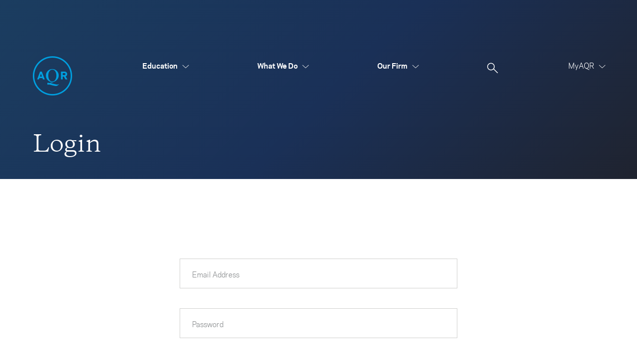

--- FILE ---
content_type: text/html; charset=utf-8
request_url: https://www.aqr.com/myaqr/login?r=5d4f3d12-ff8a-4785-9287-cf7d43abff99&ri=5d4f3d12-ff8a-4785-9287-cf7d43abff99
body_size: 57588
content:


<!doctype html>
<html lang="en">
<head>


    <title>Login</title>
<meta name="googlebot" content="noindex">
 <meta name="robots" content="noindex">
    <meta charset="utf-8">
    <meta name="viewport" content="initial-scale=1, maximum-scale=1, user-scalable=no">
    <meta name="description" content=" ">
    <meta http-equiv="X-UA-Compatible" content="IE=edge"><script type="text/javascript">window.NREUM||(NREUM={});NREUM.info = {"beacon":"bam.nr-data.net","errorBeacon":"bam.nr-data.net","licenseKey":"6fc823eb0f","applicationID":"266251728","transactionName":"Y1FUNUVSW0BWVBULDlobezd0HGZaQ1ICDRNRd1kPQ0FaX1tSE00oWlBTGQ==","queueTime":0,"applicationTime":82,"agent":"","atts":""}</script><script type="text/javascript">(window.NREUM||(NREUM={})).init={ajax:{deny_list:["bam.nr-data.net"]},feature_flags:["soft_nav"]};(window.NREUM||(NREUM={})).loader_config={licenseKey:"6fc823eb0f",applicationID:"266251728",browserID:"266255371"};window.NREUM||(NREUM={}),__nr_require=function(t,e,n){function r(n){if(!e[n]){var i=e[n]={exports:{}};t[n][0].call(i.exports,function(e){var i=t[n][1][e];return r(i||e)},i,i.exports)}return e[n].exports}if("function"==typeof __nr_require)return __nr_require;for(var i=0;i<n.length;i++)r(n[i]);return r}({1:[function(t,e,n){function r(){}function i(t,e,n,r){return function(){return s.recordSupportability("API/"+e+"/called"),o(t+e,[u.now()].concat(c(arguments)),n?null:this,r),n?void 0:this}}var o=t("handle"),a=t(9),c=t(10),f=t("ee").get("tracer"),u=t("loader"),s=t(4),d=NREUM;"undefined"==typeof window.newrelic&&(newrelic=d);var p=["setPageViewName","setCustomAttribute","setErrorHandler","finished","addToTrace","inlineHit","addRelease"],l="api-",v=l+"ixn-";a(p,function(t,e){d[e]=i(l,e,!0,"api")}),d.addPageAction=i(l,"addPageAction",!0),d.setCurrentRouteName=i(l,"routeName",!0),e.exports=newrelic,d.interaction=function(){return(new r).get()};var m=r.prototype={createTracer:function(t,e){var n={},r=this,i="function"==typeof e;return o(v+"tracer",[u.now(),t,n],r),function(){if(f.emit((i?"":"no-")+"fn-start",[u.now(),r,i],n),i)try{return e.apply(this,arguments)}catch(t){throw f.emit("fn-err",[arguments,this,t],n),t}finally{f.emit("fn-end",[u.now()],n)}}}};a("actionText,setName,setAttribute,save,ignore,onEnd,getContext,end,get".split(","),function(t,e){m[e]=i(v,e)}),newrelic.noticeError=function(t,e){"string"==typeof t&&(t=new Error(t)),s.recordSupportability("API/noticeError/called"),o("err",[t,u.now(),!1,e])}},{}],2:[function(t,e,n){function r(t){if(NREUM.init){for(var e=NREUM.init,n=t.split("."),r=0;r<n.length-1;r++)if(e=e[n[r]],"object"!=typeof e)return;return e=e[n[n.length-1]]}}e.exports={getConfiguration:r}},{}],3:[function(t,e,n){var r=!1;try{var i=Object.defineProperty({},"passive",{get:function(){r=!0}});window.addEventListener("testPassive",null,i),window.removeEventListener("testPassive",null,i)}catch(o){}e.exports=function(t){return r?{passive:!0,capture:!!t}:!!t}},{}],4:[function(t,e,n){function r(t,e){var n=[a,t,{name:t},e];return o("storeMetric",n,null,"api"),n}function i(t,e){var n=[c,t,{name:t},e];return o("storeEventMetrics",n,null,"api"),n}var o=t("handle"),a="sm",c="cm";e.exports={constants:{SUPPORTABILITY_METRIC:a,CUSTOM_METRIC:c},recordSupportability:r,recordCustom:i}},{}],5:[function(t,e,n){function r(){return c.exists&&performance.now?Math.round(performance.now()):(o=Math.max((new Date).getTime(),o))-a}function i(){return o}var o=(new Date).getTime(),a=o,c=t(11);e.exports=r,e.exports.offset=a,e.exports.getLastTimestamp=i},{}],6:[function(t,e,n){function r(t,e){var n=t.getEntries();n.forEach(function(t){"first-paint"===t.name?l("timing",["fp",Math.floor(t.startTime)]):"first-contentful-paint"===t.name&&l("timing",["fcp",Math.floor(t.startTime)])})}function i(t,e){var n=t.getEntries();if(n.length>0){var r=n[n.length-1];if(u&&u<r.startTime)return;var i=[r],o=a({});o&&i.push(o),l("lcp",i)}}function o(t){t.getEntries().forEach(function(t){t.hadRecentInput||l("cls",[t])})}function a(t){var e=navigator.connection||navigator.mozConnection||navigator.webkitConnection;if(e)return e.type&&(t["net-type"]=e.type),e.effectiveType&&(t["net-etype"]=e.effectiveType),e.rtt&&(t["net-rtt"]=e.rtt),e.downlink&&(t["net-dlink"]=e.downlink),t}function c(t){if(t instanceof y&&!w){var e=Math.round(t.timeStamp),n={type:t.type};a(n),e<=v.now()?n.fid=v.now()-e:e>v.offset&&e<=Date.now()?(e-=v.offset,n.fid=v.now()-e):e=v.now(),w=!0,l("timing",["fi",e,n])}}function f(t){"hidden"===t&&(u=v.now(),l("pageHide",[u]))}if(!("init"in NREUM&&"page_view_timing"in NREUM.init&&"enabled"in NREUM.init.page_view_timing&&NREUM.init.page_view_timing.enabled===!1)){var u,s,d,p,l=t("handle"),v=t("loader"),m=t(8),g=t(3),y=NREUM.o.EV;if("PerformanceObserver"in window&&"function"==typeof window.PerformanceObserver){s=new PerformanceObserver(r);try{s.observe({entryTypes:["paint"]})}catch(h){}d=new PerformanceObserver(i);try{d.observe({entryTypes:["largest-contentful-paint"]})}catch(h){}p=new PerformanceObserver(o);try{p.observe({type:"layout-shift",buffered:!0})}catch(h){}}if("addEventListener"in document){var w=!1,b=["click","keydown","mousedown","pointerdown","touchstart"];b.forEach(function(t){document.addEventListener(t,c,g(!1))})}m(f)}},{}],7:[function(t,e,n){function r(t,e){if(!i)return!1;if(t!==i)return!1;if(!e)return!0;if(!o)return!1;for(var n=o.split("."),r=e.split("."),a=0;a<r.length;a++)if(r[a]!==n[a])return!1;return!0}var i=null,o=null,a=/Version\/(\S+)\s+Safari/;if(navigator.userAgent){var c=navigator.userAgent,f=c.match(a);f&&c.indexOf("Chrome")===-1&&c.indexOf("Chromium")===-1&&(i="Safari",o=f[1])}e.exports={agent:i,version:o,match:r}},{}],8:[function(t,e,n){function r(t){function e(){t(c&&document[c]?document[c]:document[o]?"hidden":"visible")}"addEventListener"in document&&a&&document.addEventListener(a,e,i(!1))}var i=t(3);e.exports=r;var o,a,c;"undefined"!=typeof document.hidden?(o="hidden",a="visibilitychange",c="visibilityState"):"undefined"!=typeof document.msHidden?(o="msHidden",a="msvisibilitychange"):"undefined"!=typeof document.webkitHidden&&(o="webkitHidden",a="webkitvisibilitychange",c="webkitVisibilityState")},{}],9:[function(t,e,n){function r(t,e){var n=[],r="",o=0;for(r in t)i.call(t,r)&&(n[o]=e(r,t[r]),o+=1);return n}var i=Object.prototype.hasOwnProperty;e.exports=r},{}],10:[function(t,e,n){function r(t,e,n){e||(e=0),"undefined"==typeof n&&(n=t?t.length:0);for(var r=-1,i=n-e||0,o=Array(i<0?0:i);++r<i;)o[r]=t[e+r];return o}e.exports=r},{}],11:[function(t,e,n){e.exports={exists:"undefined"!=typeof window.performance&&window.performance.timing&&"undefined"!=typeof window.performance.timing.navigationStart}},{}],ee:[function(t,e,n){function r(){}function i(t){function e(t){return t&&t instanceof r?t:t?u(t,f,a):a()}function n(n,r,i,o,a){if(a!==!1&&(a=!0),!l.aborted||o){t&&a&&t(n,r,i);for(var c=e(i),f=m(n),u=f.length,s=0;s<u;s++)f[s].apply(c,r);var p=d[w[n]];return p&&p.push([b,n,r,c]),c}}function o(t,e){h[t]=m(t).concat(e)}function v(t,e){var n=h[t];if(n)for(var r=0;r<n.length;r++)n[r]===e&&n.splice(r,1)}function m(t){return h[t]||[]}function g(t){return p[t]=p[t]||i(n)}function y(t,e){l.aborted||s(t,function(t,n){e=e||"feature",w[n]=e,e in d||(d[e]=[])})}var h={},w={},b={on:o,addEventListener:o,removeEventListener:v,emit:n,get:g,listeners:m,context:e,buffer:y,abort:c,aborted:!1};return b}function o(t){return u(t,f,a)}function a(){return new r}function c(){(d.api||d.feature)&&(l.aborted=!0,d=l.backlog={})}var f="nr@context",u=t("gos"),s=t(9),d={},p={},l=e.exports=i();e.exports.getOrSetContext=o,l.backlog=d},{}],gos:[function(t,e,n){function r(t,e,n){if(i.call(t,e))return t[e];var r=n();if(Object.defineProperty&&Object.keys)try{return Object.defineProperty(t,e,{value:r,writable:!0,enumerable:!1}),r}catch(o){}return t[e]=r,r}var i=Object.prototype.hasOwnProperty;e.exports=r},{}],handle:[function(t,e,n){function r(t,e,n,r){i.buffer([t],r),i.emit(t,e,n)}var i=t("ee").get("handle");e.exports=r,r.ee=i},{}],id:[function(t,e,n){function r(t){var e=typeof t;return!t||"object"!==e&&"function"!==e?-1:t===window?0:a(t,o,function(){return i++})}var i=1,o="nr@id",a=t("gos");e.exports=r},{}],loader:[function(t,e,n){function r(){if(!M++){var t=T.info=NREUM.info,e=m.getElementsByTagName("script")[0];if(setTimeout(u.abort,3e4),!(t&&t.licenseKey&&t.applicationID&&e))return u.abort();f(x,function(e,n){t[e]||(t[e]=n)});var n=a();c("mark",["onload",n+T.offset],null,"api"),c("timing",["load",n]);var r=m.createElement("script");0===t.agent.indexOf("http://")||0===t.agent.indexOf("https://")?r.src=t.agent:r.src=l+"://"+t.agent,e.parentNode.insertBefore(r,e)}}function i(){"complete"===m.readyState&&o()}function o(){c("mark",["domContent",a()+T.offset],null,"api")}var a=t(5),c=t("handle"),f=t(9),u=t("ee"),s=t(7),d=t(2),p=t(3),l=d.getConfiguration("ssl")===!1?"http":"https",v=window,m=v.document,g="addEventListener",y="attachEvent",h=v.XMLHttpRequest,w=h&&h.prototype,b=!1;NREUM.o={ST:setTimeout,SI:v.setImmediate,CT:clearTimeout,XHR:h,REQ:v.Request,EV:v.Event,PR:v.Promise,MO:v.MutationObserver};var E=""+location,x={beacon:"bam.nr-data.net",errorBeacon:"bam.nr-data.net",agent:"js-agent.newrelic.com/nr-1216.min.js"},O=h&&w&&w[g]&&!/CriOS/.test(navigator.userAgent),T=e.exports={offset:a.getLastTimestamp(),now:a,origin:E,features:{},xhrWrappable:O,userAgent:s,disabled:b};if(!b){t(1),t(6),m[g]?(m[g]("DOMContentLoaded",o,p(!1)),v[g]("load",r,p(!1))):(m[y]("onreadystatechange",i),v[y]("onload",r)),c("mark",["firstbyte",a.getLastTimestamp()],null,"api");var M=0}},{}],"wrap-function":[function(t,e,n){function r(t,e){function n(e,n,r,f,u){function nrWrapper(){var o,a,s,p;try{a=this,o=d(arguments),s="function"==typeof r?r(o,a):r||{}}catch(l){i([l,"",[o,a,f],s],t)}c(n+"start",[o,a,f],s,u);try{return p=e.apply(a,o)}catch(v){throw c(n+"err",[o,a,v],s,u),v}finally{c(n+"end",[o,a,p],s,u)}}return a(e)?e:(n||(n=""),nrWrapper[p]=e,o(e,nrWrapper,t),nrWrapper)}function r(t,e,r,i,o){r||(r="");var c,f,u,s="-"===r.charAt(0);for(u=0;u<e.length;u++)f=e[u],c=t[f],a(c)||(t[f]=n(c,s?f+r:r,i,f,o))}function c(n,r,o,a){if(!v||e){var c=v;v=!0;try{t.emit(n,r,o,e,a)}catch(f){i([f,n,r,o],t)}v=c}}return t||(t=s),n.inPlace=r,n.flag=p,n}function i(t,e){e||(e=s);try{e.emit("internal-error",t)}catch(n){}}function o(t,e,n){if(Object.defineProperty&&Object.keys)try{var r=Object.keys(t);return r.forEach(function(n){Object.defineProperty(e,n,{get:function(){return t[n]},set:function(e){return t[n]=e,e}})}),e}catch(o){i([o],n)}for(var a in t)l.call(t,a)&&(e[a]=t[a]);return e}function a(t){return!(t&&t instanceof Function&&t.apply&&!t[p])}function c(t,e){var n=e(t);return n[p]=t,o(t,n,s),n}function f(t,e,n){var r=t[e];t[e]=c(r,n)}function u(){for(var t=arguments.length,e=new Array(t),n=0;n<t;++n)e[n]=arguments[n];return e}var s=t("ee"),d=t(10),p="nr@original",l=Object.prototype.hasOwnProperty,v=!1;e.exports=r,e.exports.wrapFunction=c,e.exports.wrapInPlace=f,e.exports.argsToArray=u},{}]},{},["loader"]);</script>
    <meta name="twitter:card" content="summary" />    
    <meta name="twitter:site" content="@AQRCapital" />    
    <meta name="twitter:title" content="Login" />
    <meta name="twitter:description" content=" " />
    <meta name="twitter:image:src" content="https://www.aqr.com/-/media/AQR/Images/AQR-Site/Homepage/aqr-logo-blue-twitter.png" />   
    <meta property="og:title" content="Login" />    
    <meta property="og:url" content="https://www.aqr.com/MyAQR/Login" />
    <meta property="og:description" content=" " />    
            <meta property="og:image" content="" />          

    <link rel="canonical" href="https://www.aqr.com/MyAQR/Login" />
    <link rel="shortcut icon" type="image/ico" href="/assets/img/favicon.ico">

    
    <link href="https://www.aqr.com/assets/css/styles.app.css?v=6641.6.1.4" rel="stylesheet" />
        <script src="https://cmp.osano.com/AzZdJHSr7wrrN3bcm/174b9ef4-2775-4291-9b2f-1691377e1ff2/osano.js"></script>
    
     <!-- Google Tag Manager -->
     <script>
        (function (w, d, s, l, i) {
            w[l] = w[l] || []; w[l].push(
                { 'gtm.start': new Date().getTime(), event: 'gtm.js' }
            ); var f = d.getElementsByTagName(s)[0],
                j = d.createElement(s), dl = l != 'dataLayer' ? '&l=' + l : ''; j.async = true; j.src =
                    'https://www.googletagmanager.com/gtm.js?id=' + i + dl; f.parentNode.insertBefore(j, f);
        })(window, document, 'script', 'dataLayer', 'GTM-5BVD5CR');
     </script>
    
    <script type="text/javascript">
        piAId = '700193';
        piCId = '13845';
        piHostname = 'pi.pardot.com';

        (function () {
            function async_load() {
                var s = document.createElement('script'); s.type = 'text/javascript';
                s.src = ('https:' == document.location.protocol ? 'https://pi' : 'http://cdn') + '.pardot.com/pd.js';
                var c = document.getElementsByTagName('script')[0]; c.parentNode.insertBefore(s, c);
            }
            if (window.attachEvent) { window.attachEvent('onload', async_load); }
            else { window.addEventListener('load', async_load, false); }
        })();
    </script>
    <!-- End Google Tag Manager -->

   
<!--<script async src="https://www.googletagmanager.com/gtag/js?id=UA-104993444-1"></script>-->
<script>
   window.dataLayer = window.dataLayer || [];
   function gtag() { dataLayer.push(arguments); }
   gtag('js', new Date());

   
</script>
<script>
   head = {
       'pageName' : 'Login',
       'loginState' : 'False',
   };
   function addtoDataLayer(parameters) {
       for (var attrname in parameters) {
           dataLayer[0][attrname] = parameters[attrname];
       }
   }
   addtoDataLayer(head);


</script>
</head>
<body class="">
    <!-- Global nav -->









        <div id="banner-alert-container" class="banner-alert_container">
            <div class="banner-alert_wrapper">
                <div class="banner-alert_header banner-desktop">
                    <div class="banner-alert_header-message">
                        <i class="icon-warn"></i>
					<span class="banner-alert_bold">&nbsp;Important Notice:</span>
					<span class="banner-alert_normal">Fraudulent Schemes Impersonating AQR Capital Management, LLC and Affiliates (collectively, "AQR")</span>
                    </div>
                    <div class="banner-alert_header-message-mobile">
                        <i class="icon-warn"></i>
					<span class="banner-alert_bold">&nbsp;Important Notice:</span>
					<span class="banner-alert_normal">Fraudulent Schemes Impersonating AQR</span>
                    </div>
                        <div class="banner-alert_more-info">
                            <a id="alert-more-info" href="javascript:showHide()"><span class="banner-alert_bold">More Info &nbsp;<i id="banner-icon-caret" class="icon-caret"></i></span></a>
                        </div>
                        <div class="banner-alert_header-close" style="display: none;">
                            <a id="alert-close" href="javascript:hide();" class="banner-alert_normal"><i class="icon-close"></i></a>
                        </div>
                </div>
                    <div id="banner-alert-details" class="banner-alert_details">
                        <p class="banner-alert_normal">
                            <p>There have been recent incidents of individuals and groups falsely claiming to be associated with AQR on social media platforms. These imposters have engaged in a variety of unauthorized conduct, including soliciting customers to carry out trading activities with them, impersonating AQR using the genuine names of AQR senior executives or employees to offer investment opportunities, claiming to offer investment training courses that are supposedly provided by AQR or claiming that AQR is backing certain initial coin offerings or is otherwise engaged in crypto related trading activity. There have also been fake websites and mobile applications that claim to be AQR (or associated with AQR) when in fact they are not. These are scams and not authorized by AQR in any way.&nbsp;</p>
<p>Please be aware that AQR does not engage in any investment activities, provide training or financial services, or conduct other regulated activities through social media platforms or messaging apps. Similarly, AQR, its executives and employees do&nbsp; not contact prospects, clients or members of the public via social media platforms or messaging apps such as WhatsApp, Discord and Telegram to offer investment opportunities. AQR does not offer direct investments in cryptocurrencies or other digital assets, it does not provide a trading platform to members of the public, it does not have a mobile app, and it does not offer investment training courses to the public.&nbsp;</p>
<p>AQR and its partners, employees, directors, officers, advisors, successors, and agents are not responsible for any conduct by unauthorized parties and channels, nor are they responsible for the services or information provided by such unauthorized parties and channels. If you have any questions or wish to ascertain whether you are communicating with an authorized representative of AQR, please contact us at <a href="/Contact-Us">https://www.aqr.com/Contact-Us</a>. If you believe that you or someone you know has been a victim of fraud, please report the matter to your local law enforcement or other relevant authorities. For India residents, you may lodge a report at the national cybercrime reporting portal (<a href="http://">https://cybercrime.gov.in</a>).</p>
                        </p>
                    </div>
            </div>
        </div>
    <div class="nav2     nav--blue " id="navigation-2" data-script="nav">
            <div class="nav2__first-row">
                <div class="container">
                        <span class="nav2__first-row__title my-aqr" @click="openFirstRowSubmenu('nav-myaqr', $event)">
                            MyAQR
                            <i class="icon-caret"></i>
                        </span>
                </div>
            </div>
        <div class="nav2__container ">
            <div class="container">
                <div class="nav2__header__mobile">
                    
                        <div class="hamburger" v-on:click="openMobile">
                            <span></span>
                        </div>
                    <div class="nav2__logo">
                        <a href="/">
                            <i class="icon-aqr" data-script="clickTracker" data-analytics='{"intCategory":"navigation","intAction":"header click","intLabel":"aqr logo","event":"interaction_event"}'></i>
                        </a>
                    </div>
                        <div class="nav__search__mobile" style="visibility: initial">
                            <input class="nav__mobile__search text--accent" type="search" data-search-url="/Search" v-on:keyup.enter="searchWord" placeholder="Search any topic">
                                <i class="icon-search" v-on:click="activateSearch"></i>
                        </div>
                </div>

                <ul class="nav2__items">
                    <div class="nav2__items__container">
                        <div class="nav2__options ">
                    <li class="nav2__item nav2__item__logo">
                        <a class="cta--nohover" href="/">
                            <i class="icon-aqr" data-script="clickTracker" data-analytics='{"intCategory":"navigation","intAction":"header click","intLabel":"aqr logo","event":"interaction_event"}'></i>
                        </a>
                    </li>
                                <li class="nav2__item">
                                    <span @click="openItem" class="nav2__item__name " data-script="clickTracker" data-analytics='{"intCategory":"navigation","intAction":"header click","intLabel":"Education","event":"interaction_event"}'>
Education                                                                                    <i class="icon-caret"></i>
                                    </span>

                                        <ul class="nav2__item__content unstyled" v-bind:style="{paddingLeft: customePaddingLeft}">
                                                    <li class="nav2__item__link" style="">
<a href="/Insights/Research" class="text--accent text--size nav--link" data-analytics="{ 'intCategory': 'navigation', 'intAction': 'header click', 'intLabel': 'Education - Research', 'event': 'interaction_event' }" data-script="clickTracker" >Research</a>                                                    </li>
                                                    <li class="nav2__item__link" style="">
<a href="/Insights/Perspectives" class="text--accent text--size nav--link" data-analytics="{ 'intCategory': 'navigation', 'intAction': 'header click', 'intLabel': 'Education - Cliff\\u0027s Perspectives', 'event': 'interaction_event' }" data-script="clickTracker" >Cliff&#39;s Perspectives</a>                                                    </li>
                                                    <li class="nav2__item__link" style="">
<a href="/Insights/Research/Alternative-Thinking" class="text--accent text--size nav--link" data-analytics="{ 'intCategory': 'navigation', 'intAction': 'header click', 'intLabel': 'Education - Alternative Thinking', 'event': 'interaction_event' }" data-script="clickTracker" >Alternative Thinking</a>                                                    </li>
                                                    <li class="nav2__item__link" style="">
<a href="/Insights/Datasets" class="text--accent text--size nav--link" data-analytics="{ 'intCategory': 'navigation', 'intAction': 'header click', 'intLabel': 'Education - Data Sets', 'event': 'interaction_event' }" data-script="clickTracker" >Data Sets</a>                                                    </li>
                                                    <li class="nav2__item__link" style="">
<a href="/Insights/Quick-Takes" class="text--accent text--size nav--link" data-analytics="{ 'intCategory': 'navigation', 'intAction': 'header click', 'intLabel': 'Education - Quick Takes', 'event': 'interaction_event' }" data-script="clickTracker" >Quick Takes</a>                                                    </li>
                                                    <li class="nav2__item__link" style="">
<a href="/Learning-Center" class="text--accent text--size nav--link" data-analytics="{ 'intCategory': 'navigation', 'intAction': 'header click', 'intLabel': 'Education - Learning Center', 'event': 'interaction_event' }" data-script="clickTracker" >Learning Center</a>                                                    </li>


                                        </ul>
                                </li>
                                <li class="nav2__item">
                                    <span @click="openItem" class="nav2__item__name " data-script="clickTracker" data-analytics='{"intCategory":"navigation","intAction":"header click","intLabel":"What We Do","event":"interaction_event"}'>
What We Do                                                                                    <i class="icon-caret"></i>
                                    </span>

                                        <ul class="nav2__item__content unstyled" v-bind:style="{paddingLeft: customePaddingLeft}">
                                                    <li class="nav2__item__link" style="">
<a href="/What-We-Do/Our-Approach" class="text--accent text--size nav--link" data-analytics="{ 'intCategory': 'navigation', 'intAction': 'header click', 'intLabel': 'What We Do - Our Approach', 'event': 'interaction_event' }" data-script="clickTracker" >Our Approach</a>                                                    </li>
                                                    <li class="nav2__item__link" style="">
<a href="/Learning-Center/Alternative-Investing?from=learning&amp;second=Alternative Investing" class="text--accent text--size nav--link" data-analytics="{ 'intCategory': 'navigation', 'intAction': 'header click', 'intLabel': 'What We Do - Alternatives', 'event': 'interaction_event' }" data-script="clickTracker" >Alternatives</a>                                                    </li>
                                                    <li class="nav2__item__link" style="">
<a href="/Learning-Center/Systematic-Equities?from=learning&amp;second=Systematic Equities Investing" class="text--accent text--size nav--link" data-analytics="{ 'intCategory': 'navigation', 'intAction': 'header click', 'intLabel': 'What We Do - Equities', 'event': 'interaction_event' }" data-script="clickTracker" >Equities</a>                                                    </li>
                                                    <li class="nav2__item__link" style="margin-bottom: 60px;">
<a href="/Learning-Center/Tax-Aware-Investing?from=learning&amp;second=Tax-Aware Investing" class="text--accent text--size nav--link" data-analytics="{ 'intCategory': 'navigation', 'intAction': 'header click', 'intLabel': 'What We Do - Tax-Aware', 'event': 'interaction_event' }" data-script="clickTracker" >Tax-Aware</a>                                                    </li>

                                                <div class="nav2__indicator ab-1">
                                                    <div class="submenu nav--blue">
                                                        <div class="container" style="width: 100%;">
                                                                <div class="submenu-item nav--blue">
<a href="https://funds.aqr.com/" class="text--size sub-menu--link" target="_blank" rel="noopener noreferrer" data-analytics="{ 'intCategory': 'navigation', 'intAction': 'secondary click', 'intLabel': 'What We Do - US Mutual Funds', 'event': 'interaction_event' }" data-script="clickTracker" >US Mutual Funds</a>                                                                </div>
                                                                <div class="submenu-item nav--blue">
<a href="https://australia.aqr.com/" class="text--size sub-menu--link" target="_blank" rel="noopener noreferrer" data-analytics="{ 'intCategory': 'navigation', 'intAction': 'secondary click', 'intLabel': 'What We Do - Australia Funds', 'event': 'interaction_event' }" data-script="clickTracker" >Australia Funds</a>                                                                </div>
                                                                <div class="submenu-item nav--blue">
<a href="https://flex.aqr.com/" class="text--size sub-menu--link" target="_blank" rel="noopener noreferrer" data-analytics="{ 'intCategory': 'navigation', 'intAction': 'secondary click', 'intLabel': 'What We Do - Flex', 'event': 'interaction_event' }" data-script="clickTracker" >Flex</a>                                                                </div>
                                                                <div class="submenu-item nav--blue">
<a href="https://ucits.aqr.com/" class="text--size sub-menu--link" target="_blank" rel="noopener noreferrer" data-analytics="{ 'intCategory': 'navigation', 'intAction': 'secondary click', 'intLabel': 'What We Do - UCITS Funds', 'event': 'interaction_event' }" data-script="clickTracker" >UCITS Funds</a>                                                                </div>
                                                        </div>
                                                    </div>
                                                </div>
                                                    <div class="nav2__item__link ab-2">
<a href="https://funds.aqr.com/" class="text--size sub-menu--link" target="_blank" rel="noopener noreferrer" data-analytics="{ 'intCategory': 'navigation', 'intAction': 'secondary click', 'intLabel': 'What We Do - US Mutual Funds', 'event': 'interaction_event' }" data-script="clickTracker" >US Mutual Funds</a>                                                    </div>
                                                    <div class="nav2__item__link ab-2">
<a href="https://australia.aqr.com/" class="text--size sub-menu--link" target="_blank" rel="noopener noreferrer" data-analytics="{ 'intCategory': 'navigation', 'intAction': 'secondary click', 'intLabel': 'What We Do - Australia Funds', 'event': 'interaction_event' }" data-script="clickTracker" >Australia Funds</a>                                                    </div>
                                                    <div class="nav2__item__link ab-2">
<a href="https://flex.aqr.com/" class="text--size sub-menu--link" target="_blank" rel="noopener noreferrer" data-analytics="{ 'intCategory': 'navigation', 'intAction': 'secondary click', 'intLabel': 'What We Do - Flex', 'event': 'interaction_event' }" data-script="clickTracker" >Flex</a>                                                    </div>
                                                    <div class="nav2__item__link ab-2">
<a href="https://ucits.aqr.com/" class="text--size sub-menu--link" target="_blank" rel="noopener noreferrer" data-analytics="{ 'intCategory': 'navigation', 'intAction': 'secondary click', 'intLabel': 'What We Do - UCITS Funds', 'event': 'interaction_event' }" data-script="clickTracker" >UCITS Funds</a>                                                    </div>

                                        </ul>
                                </li>
                                <li class="nav2__item">
                                    <span @click="openItem" class="nav2__item__name " data-script="clickTracker" data-analytics='{"intCategory":"navigation","intAction":"header click","intLabel":"Our Firm","event":"interaction_event"}'>
Our Firm                                                                                    <i class="icon-caret"></i>
                                    </span>

                                        <ul class="nav2__item__content unstyled" v-bind:style="{paddingLeft: customePaddingLeft}">
                                                    <li class="nav2__item__link" style="">
<a href="/Our-Firm/About-Us" class="text--accent text--size nav--link" data-analytics="{ 'intCategory': 'navigation', 'intAction': 'header click', 'intLabel': 'Our Firm - About Us', 'event': 'interaction_event' }" data-script="clickTracker" >About Us</a>                                                    </li>
                                                    <li class="nav2__item__link" style="">
<a href="/Our-Firm/Leadership" class="text--accent text--size nav--link" data-analytics="{ 'intCategory': 'navigation', 'intAction': 'header click', 'intLabel': 'Our Firm - Leadership', 'event': 'interaction_event' }" data-script="clickTracker" >Leadership</a>                                                    </li>
                                                    <li class="nav2__item__link" style="">
<a href="/Our-Firm/Careers" class="text--accent text--size nav--link" data-analytics="{ 'intCategory': 'navigation', 'intAction': 'header click', 'intLabel': 'Our Firm - Careers', 'event': 'interaction_event' }" data-script="clickTracker" >Careers</a>                                                    </li>
                                                    <li class="nav2__item__link" style="">
<a href="/Contact-Us" class="text--accent text--size nav--link" data-analytics="{ 'intCategory': 'navigation', 'intAction': 'header click', 'intLabel': 'Our Firm - Contact Us', 'event': 'interaction_event' }" data-script="clickTracker" >Contact Us</a>                                                    </li>


                                        </ul>
                                </li>
                            <li class="nav2__item _search static-site__hide">
                                <transition name="slide-fade">
                                    <div class="nav__search-box" style="display:none" v-show="showSearch">
                                        <input class="_hidden" type="search" placeholder="Search any topic" data-search-url="/Search" v-on:keyup.enter="searchWord" v-model="searchDesktopWord">
                                    </div>
                                </transition>
                                <i class="icon-search" @click="openItem"></i>
                            </li>

<li class="nav2__item _secondary _no-tablet nav-myaqr static-site__hide">
    <span class="nav2__item__name" @click="openItem">
        MyAQR
        <i class="icon-caret"></i>
    </span>
            <ul class="nav2__item__content nav__login" v-bind:style="{paddingRight: customePaddingRight, marginLeft: customeMarginLeft}">

    <li class="nav2__item__link">
        <span>
<a href="/MyAQR/Login" class="cta cta--login" data-analytics="{ 'intCategory': 'navigation', 'intAction': 'header click', 'intLabel': 'MyAQR - Log In', 'event': 'interaction_event' }" data-script="clickTracker" >Log In</a><a href="/MyAQR/Register" class="cta cta--login" data-analytics="{ 'intCategory': 'navigation', 'intAction': 'header click', 'intLabel': 'MyAQR - Register', 'event': 'interaction_event' }" data-script="clickTracker" >Register</a>        </span>
    </li>

            </ul>

</li>
            </div>
        </div>

        <div class="nav__disclaimer">
            <svg class="nav__disclaimer__diamond" x="0px" y="0px" viewBox="0 0 263.5 263.2" width="260px" height="256px" style="enable-background: new 0 0 263.5 263.2;">
                <g id="About-Us-Pages">
                    <g id="Desktop_AQR_About-Us_Our-Firm" transform="translate(-54.000000, -2365.000000)">
                        <g id="grid" transform="translate(0.000000, 1736.000000)">
                            <g id="shapes">
                                <g id="Rectangle-Copy-2" transform="translate(-43.000000, 0.000000)">
                                    <linearGradient id="SVGID_2_" gradientUnits="userSpaceOnUse" x1="-62.9577" y1="788.474" x2="-62.2824" y2="789.474" gradientTransform="matrix(129.2659 129.2659 129.2659 -129.2659 -93680.4609 110845.7656)">
                                        <stop offset="0" style="stop-color: #009FDF" />
                                        <stop offset="1" style="stop-color: #012169" />
                                    </linearGradient>
                                    <rect x="137.3" y="669.1" transform="matrix(0.7071 -0.7071 0.7071 0.7071 -470.7946 384.4346)" class="st0" width="182.8" height="182.8" />
                                </g>
                            </g>
                        </g>
                    </g>
                </g>
            </svg>
            <ul class="unstyled">
                    <li>
                        <div class="nav__disclaimer__social">
                        </div>
                    </li>
                    <li>
<a href="/Contact-Us" >Contact Us</a>                    </li>
                <div class="nav__disclaimer__logo">
                    <a class="cta--nohover" href="/"><i class="icon-aqr" data-script="clickTracker" data-analytics='{"intCategory":"navigation","intAction":"header click","intLabel":"aqr logo","event":"interaction_event"}'></i></a>
                </div>
            </ul>
        </div>
        </ul>
    </div>
    </div>
    </div>

<script>
    var firstScroll = true;
    window.onscroll = function () {
        if (!firstScroll && document.getElementById('navigation-2').style.display === 'none') {
            document.getElementById('navigation-2').style.display = 'block';
        }
        firstScroll = false;
    };
</script>

<script>


    console.log("Page Loaded");
    window.onload = function () {
        console.log("Call function to display banner alert");
        console.log(window.location.pathname);
        //only display on hp
        if (window.location.pathname == '/') {
            let hideBannerAlert = window.localStorage.getItem("hide-banner-alert");
            hideBannerAlert = false;
            console.log("Banner:" + hideBannerAlert);
            if (!hideBannerAlert) {
                let e = document.getElementById("banner-alert-container");
                let navigation = document.getElementById("navigation-2");
                console.log(e);
                if (e != null) {
                    e.classList.add('banner-alert_show');
                }
                navigation.classList.add('banner-alert_top-initial');
                console.log("added class");
            }
        }
    }


    function hide() {
        let e = document.getElementById("banner-alert-container");
        let nav = document.getElementById("navigation-2");
        e.classList.remove("banner-alert_show");
        nav.classList.remove("banner-alert_top-initial");
        e.classList.add('banner-alert_hide');
        window.localStorage.setItem("hide-banner-alert", "1");
    }
    function showHide() {
        let e = document.getElementById("banner-alert-details");
        let icon = document.getElementById("banner-icon-caret");
        let isDisplayed = e.getAttribute('is-displayed');
        if (isDisplayed == 1) {
            icon.classList.remove("banner-alert_icon-rotate");
            e.classList.remove('banner-alert_show');
            e.classList.add('banner-alert_hide');
            e.setAttribute('is-displayed', 0);
        } else {
            icon.classList.add("banner-alert_icon-rotate");
            e.classList.remove('banner-alert_hide');
            e.classList.add('banner-alert_show');
            e.setAttribute('is-displayed', 1);
        }
    }





</script>

        <header class="global-header     " style="">
            <div class="container ">
                
                <div class="global-header__container  no-header-description">
                    <div class="global-header__container-content">
                            <h1>Login</h1>
                    </div>
                </div>
            </div>
        </header>


    <main class="main-content " data-whitelisted-sites="https://careers.aqr.com,https://boards.greenhouse.io,https://www.linkedin.com,https://www.linkedin.com,mailto,https://twitter.com,https://twitter.com" data-aqrwhitelisted-sites="https://australia.aqr.com/,https://funds.aqr.com/,https://japan.aqr.com,https://ucits.aqr.com/" data-aqrref-sites="https://funds.aqr.com,https://funds-staging.prd.aqrcapital.com">
        

<section class="login-form">
    <div class="container">
        <div class="login-form__container">
            <p class="login-form__msg"></p>
<form action="/myaqr/login" data-script="formValidation" method="post"><input id="scController" name="scController" type="hidden" value="MyAQR" /><input id="scAction" name="scAction" type="hidden" value="Login" />
<div class="form-field" data-script="formField">
    <input autocomplete="off" class="form-field__input text-box single-line" id="Email" name="Email" required="required" type="email" value="" />
    <span class="form-field__placeholder">Email Address</span>
    <span class="form-field__error-message">!</span>
    <span class="form-field__help-text text--tiny">Invalid email address</span>
</div>

<div class="form-field" data-script="formField" autocomplete="off">
    <input autocomplete="off" class="form-field__input text-box single-line password" id="Password" name="Password" required="required" type="password" value="" />
    <span class="form-field__placeholder">Password</span>
    <span class="form-field__error-message">!</span>
</div>
<div style="color:red;font-size:13px;"></div>

<input class="form-field__hidden text-box single-line" id="Redirect" name="Redirect" type="text" value="5d4f3d12-ff8a-4785-9287-cf7d43abff99" />
<input class="form-field__hidden text-box single-line" id="ReadingListItemId" name="ReadingListItemId" type="text" value="5d4f3d12-ff8a-4785-9287-cf7d43abff99" />

<fieldset class="login-form__fieldset no-margin">
    <input type="checkbox" id="login__reminder" name="RememberMe" class="login__check" />
    <label for="login__reminder">Remember Me</label>
</fieldset>
<a href="/MyAQR/Forgot-Password" class="cta cta--dark  login-form__forgot-cta" data-analytics="{ 'intCategory': 'myaqr', 'intAction': 'link click', 'intLabel': 'Forgot Password', 'event': 'interaction_event' }" data-script="clickTracker" >Forgot Password</a>                <input type="submit" value="Log In" id="submitButton" class="button form-field__submit button-login button-background "
                       data-script="clickTracker" data-analytics='{"intCategory":"myaqr","intAction":"button click","intLabel":"Log In","event":"interaction_event"}' />
<input type="hidden" name="as_sfid" value="AAAAAAU87QBMabVvJdc9GJbP4HrducUu58mzrCSNkF-gB-Emm2AoJaG3_wsr8IO3jck6oBJTsYIe8rCzeuTKgg5bA4Uf58KSjhA0Kwp31mixzCVCDxjOU7FFSruRFS0_EdhPodvK4ELrK8cJvk0QgL9OdHDmblNADn1JAczXrlZdVt4Hdw==" /><input type="hidden" name="as_fid" value="b1553c7d148bdc0ee92dcb81f60b887a4e43d76f" /></form>                        <div style="text-align: center;margin: 50px 0 20px 0;">Don&#39;t have an account?</div>
            <div class="login-form__register">
                <a href="/MyAQR/Register" class="button form-field__submit button-login button-background " data-analytics="{ 'intCategory': 'myaqr', 'intAction': 'link click', 'intLabel': 'Register', 'event': 'interaction_event' }" data-script="clickTracker" >Register</a>
            </div>

        </div>
    </div>
</section>
<script>
    analytics = {
        'siteSection':'my aqr',
        'sitesubSection': 'my aqr'
    }; 
    addtoDataLayer(analytics);
</script>


    </main>

        <footer class="global-footer">
        <svg class="global-footer__circle" viewBox="0 0 150 176.09">
            <defs>
                <style>
                    .collection__circle {
                        fill: none;
                        stroke-miterlimit: 10;
                        stroke-width: 0.5px;
                        stroke: url(#linear-gradient3);
                    }
                </style>
                <linearGradient id="linear-gradient3" x1="8.95" y1="87.27" x2="168.93" y2="87.27" gradientUnits="userSpaceOnUse">
                    <stop offset="0" stop-color="#00adf0" />
                    <stop offset="1" stop-color="#645ad2" />
                </linearGradient>
            </defs>
            <g id="blocks"><circle class="collection__circle" cx="130" cy="87.27" r="79.89" transform="translate(-35.66 86.15) rotate(-43.94)" /></g>
        </svg>
        <svg class="global-footer__diamond" x="0px" y="0px" viewBox="0 0 263.5 263.2" width="260px" height="256px" style="enable-background:new 0 0 263.5 263.2;">
            <style type="text/css">
                .st0 {
                    fill: none;
                    stroke: url(#SVGID_1_);
                }
            </style>
            <g id="About-Us-Pages">
                <g id="Desktop_AQR_About-Us_Our-Firm" transform="translate(-54.000000, -2365.000000)">
                    <g id="grid" transform="translate(0.000000, 1736.000000)">
                        <g id="shapes">
                            <g id="Rectangle-Copy-2" transform="translate(-43.000000, 0.000000)">
                                <linearGradient id="SVGID_1_" gradientUnits="userSpaceOnUse" x1="-62.9577" y1="788.474" x2="-62.2824" y2="789.474" gradientTransform="matrix(129.2659 129.2659 129.2659 -129.2659 -93680.4609 110845.7656)">
                                    <stop offset="0" style="stop-color:#009FDF" />
                                    <stop offset="1" style="stop-color:#012169" />
                                </linearGradient>
                                <rect x="137.3" y="669.1" transform="matrix(0.7071 -0.7071 0.7071 0.7071 -470.7946 384.4346)" class="st0" width="182.8" height="182.8" />
                            </g>
                        </g>
                    </g>
                </g>
            </g>
        </svg>
        <div class="container ">
            <div class="global-footer__content ">
                    <ul class="footer-categories">
                            <li class="footer-category ">
                                <h5 class="footer-category__name">Education</h5>
                                    <ul class="footer-category__items">
                                                <li class="">
<a href="/Insights/Research" class="cta cta--white" data-analytics="{ 'intCategory': 'navigation', 'intAction': 'footer click', 'intLabel': 'Education - Research', 'event': 'interaction_event' }" data-script="clickTracker" >Research</a>                                                </li>
                                                <li class="">
<a href="/Insights/Perspectives" class="cta cta--white" data-analytics="{ 'intCategory': 'navigation', 'intAction': 'footer click', 'intLabel': 'Education - Cliff\\u0027s Perspectives', 'event': 'interaction_event' }" data-script="clickTracker" >Cliff&#39;s Perspectives</a>                                                </li>
                                                <li class="">
<a href="/Insights/Research/Alternative-Thinking" class="cta cta--white" data-analytics="{ 'intCategory': 'navigation', 'intAction': 'footer click', 'intLabel': 'Education - Alternative Thinking', 'event': 'interaction_event' }" data-script="clickTracker" >Alternative Thinking</a>                                                </li>
                                                <li class="">
<a href="/Insights/Datasets" class="cta cta--white" data-analytics="{ 'intCategory': 'navigation', 'intAction': 'footer click', 'intLabel': 'Education - Data Sets', 'event': 'interaction_event' }" data-script="clickTracker" >Data Sets</a>                                                </li>
                                                <li class="">
<a href="/Insights/Quick-Takes" class="cta cta--white" data-analytics="{ 'intCategory': 'navigation', 'intAction': 'footer click', 'intLabel': 'Education - Quick Takes', 'event': 'interaction_event' }" data-script="clickTracker" >Quick Takes</a>                                                </li>
                                                <li class="">
<a href="/Learning-Center" class="cta cta--white" data-analytics="{ 'intCategory': 'navigation', 'intAction': 'footer click', 'intLabel': 'Education - Learning Center', 'event': 'interaction_event' }" data-script="clickTracker" >Learning Center</a>                                                </li>
                                    </ul>
                            </li>
                            <li class="footer-category ">
                                <h5 class="footer-category__name">What We Do</h5>
                                    <ul class="footer-category__items">
                                                <li class="">
<a href="/What-We-Do/Our-Approach" class="cta cta--white" data-analytics="{ 'intCategory': 'navigation', 'intAction': 'footer click', 'intLabel': 'What We Do - Our Approach', 'event': 'interaction_event' }" data-script="clickTracker" >Our Approach</a>                                                </li>
                                                <li class="">
<a href="/Learning-Center/Alternative-Investing?from=learning&amp;second=Alternative Investing" class="cta cta--white" data-analytics="{ 'intCategory': 'navigation', 'intAction': 'footer click', 'intLabel': 'What We Do - Alternatives', 'event': 'interaction_event' }" data-script="clickTracker" >Alternatives</a>                                                </li>
                                                <li class="">
<a href="/Learning-Center/Systematic-Equities?from=learning&amp;second=Systematic Equities Investing" class="cta cta--white" data-analytics="{ 'intCategory': 'navigation', 'intAction': 'footer click', 'intLabel': 'What We Do - Equities', 'event': 'interaction_event' }" data-script="clickTracker" >Equities</a>                                                </li>
                                                <li class="">
<a href="/Learning-Center/Tax-Aware-Investing?from=learning&amp;second=Tax-Aware Investing" class="cta cta--white" data-analytics="{ 'intCategory': 'navigation', 'intAction': 'footer click', 'intLabel': 'What We Do - Tax-Aware', 'event': 'interaction_event' }" data-script="clickTracker" >Tax-Aware</a>                                                </li>
                                    </ul>
                            </li>
                            <li class="footer-category ">
                                <h5 class="footer-category__name">Our Firm</h5>
                                    <ul class="footer-category__items">
                                                <li class="">
<a href="/Our-Firm/About-Us" class="cta cta--white" data-analytics="{ 'intCategory': 'navigation', 'intAction': 'footer click', 'intLabel': 'Our Firm - About Us', 'event': 'interaction_event' }" data-script="clickTracker" >About Us</a>                                                </li>
                                                <li class="">
<a href="/Our-Firm/Leadership" class="cta cta--white" data-analytics="{ 'intCategory': 'navigation', 'intAction': 'footer click', 'intLabel': 'Our Firm - Leadership', 'event': 'interaction_event' }" data-script="clickTracker" >Leadership</a>                                                </li>
                                                <li class="">
<a href="/Our-Firm/Careers" class="cta cta--white" data-analytics="{ 'intCategory': 'navigation', 'intAction': 'footer click', 'intLabel': 'Our Firm - Careers', 'event': 'interaction_event' }" data-script="clickTracker" >Careers</a>                                                </li>
                                                <li class="">
<a href="/Our-Firm/News" class="cta cta--white" data-analytics="{ 'intCategory': 'navigation', 'intAction': 'footer click', 'intLabel': 'Our Firm - News', 'event': 'interaction_event' }" data-script="clickTracker" >News</a>                                                </li>
                                                <li class="">
<a href="/Contact-Us" class="cta cta--white" data-analytics="{ 'intCategory': 'navigation', 'intAction': 'footer click', 'intLabel': 'Our Firm - Contact Us', 'event': 'interaction_event' }" data-script="clickTracker" >Contact Us</a>                                                </li>
                                    </ul>
                            </li>
                                                    <div class="footer-social">
                                <h5 class="footer-social__name ">MyAQR</h5>
                                <ul class="footer-social__items">
                                            <li>
<a href="/MyAQR/Login" class="cta cta--white" data-analytics="{ 'intCategory': 'navigation', 'intAction': 'footer click', 'intLabel': 'MyAQR - Log In', 'event': 'interaction_event' }" data-script="clickTracker" >Log In</a>                                            </li>
                                            <li>
<a href="/MyAQR/Register" class="cta cta--white" data-analytics="{ 'intCategory': 'navigation', 'intAction': 'footer click', 'intLabel': 'MyAQR - Register', 'event': 'interaction_event' }" data-script="clickTracker" >Register</a>                                            </li>
                                            <li>
<a href="javascript:onclick=Osano.cm.showDrawer(&#39;osano-cm-dom-info-dialog-open&#39;)" class="cta cta--white" data-analytics="{ 'intCategory': 'navigation', 'intAction': 'footer click', 'intLabel': 'MyAQR - Cookie Settings', 'event': 'interaction_event' }" data-script="clickTracker" >Cookie Settings</a>                                            </li>
                                                                                                        </ul>
                            </div>
                    </ul>
            </div>
            <div class="global-footer__logo ">
                <a href="/"><i class="icon-aqr"></i></a>
            </div>
        </div>
            <div class="global-footer__disclaimer">
                    <a class="disclaimer disclaimer--copyright text--tiny " href="/Privacy-Policy">Privacy Policy</a>
                    <a class="disclaimer disclaimer--copyright text--tiny " href="/Social-Media-Disclaimers">Social Media Disclaimers</a>
                    <a class="disclaimer disclaimer--copyright text--tiny " href="/Terms-of-Use">Terms of Use</a>
                    <a class="disclaimer disclaimer--copyright text--tiny " href="/Disability-Accommodation-for-Applicants">Disability Accommodation for Applicants</a>
                    <a class="disclaimer disclaimer--copyright text--tiny " href="/-/media/AQR/SupplementDisclosures/AQR-Form-CRS.pdf?sc_lang=en">Form CRS</a>
                    <a class="disclaimer disclaimer--copyright text--tiny " href="/-/media/AQR/Documents/EqualOpportunityEmployer.pdf?sc_lang=en">Equal Opportunity Employer</a>
                <span class="disclaimer disclaimer--copyright text--tiny ">©2026 AQR Capital Management, LLC. All rights reserved.</span>
            </div>
    </footer>

<!-- hn:VTZ01A -->
        <div data-script="modalInterstitial">
                <div class="modal-interstitial externalsites-interstitial">
      <div class="modal-interstitial__container">
        <i class="icon-close"></i>
        <h3 class="intertitial__title">You are now leaving AQR.com</h3>
        <p class="text--small">AQR Capital Management, LLC, (“AQR”) provides links to third-party websites only as a convenience, and the inclusion of such links does not imply any endorsement, approval, investigation, verification or monitoring by us of any content or information contained within or accessible from the linked sites. If you choose to visit the linked sites, you do so at your own risk, and you will be subject to such sites&#39; terms of use and privacy policies, over which AQR.com has no control. In no event will AQR be responsible for any information or content within the linked sites or your use of the linked sites.</p>
        <div class="modal-interstitial__controls">
          <span class="cta cta--dark  left modal-cancel" data-script="clickTracker" data-analytics='{"intCategory":"interstitial","intAction":"interstitial interaction","intLabel":"cancel","event":"interaction_event"}'>Cancel</span>
          <span class="cta cta--dark  cta--arrow right modal-accept externalsites-accept" data-script="clickTracker" data-analytics='{"intCategory":"interstitial","intAction":"interstitial interaction","intLabel":"accept","event":"interaction_event"}'>Proceed</span>
        </div>
      </div>
      <div class="modal-interstitial__overlay"></div>
    </div>

            
    <div class="modal-interstitial aqrsites-interstitial">
        <div class="modal-interstitial__container">
            <i class="icon-close"></i>
            <h3 class="intertitial__title">You are now leaving AQR.com</h3>
            <p class="text--small aqrsites-disclosure">You are about to leave AQR.com and are being re-directed to the {siteName}. Please note that {siteName} site may be subject to rules and regulations that may differ significantly from those to which the AQR website is subject and may not be appropriate for use by residents in all jurisdictions.  Your access to and use of the {siteName} site will be subject to the applicable Terms of Use posted on the site.</p>
            <div class="modal-interstitial__controls">
                <span class="cta cta--dark  left modal-cancel" data-script="clickTracker" data-analytics='{"intCategory":"aqr interstitial","intAction":"aqr interstitial interaction","intLabel":"cancel","event":"interaction_event"}'>Cancel</span>
                <span class="cta cta--dark  cta--arrow right modal-accept aqrsites-accept" data-script="clickTracker" data-analytics='{"intCategory":"aqr interstitial","intAction":"aqr interstitial interaction","intLabel":"accept","event":"interaction_event"}'>Proceed</span>
            </div>
        </div>
        <div class="modal-interstitial__overlay"></div>
    </div>

        </div>

    <script type="text/javascript" src="/assets/js/bundle.vendor.js?v=6641.6.1.4"></script>
    <script type="text/javascript" src="/assets/js/bundle.app.js?v=6641.6.1.4"></script>
</body>
</html>


--- FILE ---
content_type: text/css
request_url: https://www.aqr.com/assets/css/styles.app.css?v=6641.6.1.4
body_size: 483163
content:
*{-webkit-font-smoothing:antialiased;font-family:"Polaris-Roman"}.japan,.japan *{font-family:"MS Gothic" !important}@font-face{font-family:"Copernicus-Roman";src:url(/assets/fonts/AQRCopernicus-Roman.eot);src:url(/assets/fonts/AQRCopernicus-Roman.eot?#iefix) format("embedded-opentype"),url(/assets/fonts/AQRCopernicus-Roman.woff) format("woff"),url(/assets/fonts/AQRCopernicus-Roman.ttf) format("ttf"),url(/assets/fonts/AQRCopernicus-Roman.svg) format("svg");font-weight:700;font-style:normal}@font-face{font-family:"Copernicus-Italic";src:url(/assets/fonts/AQRCopernicus-Italic.eot);src:url(/assets/fonts/AQRCopernicus-Italic.eot?#iefix) format("embedded-opentype"),url(/assets/fonts/AQRCopernicus-Italic.woff) format("woff"),url(/assets/fonts/AQRCopernicus-Italic.ttf) format("ttf"),url(/assets/fonts/AQRCopernicus-Italic.svg) format("svg");font-weight:700;font-style:normal}@font-face{font-family:"Copernicus-Bold";src:url(/assets/fonts/AQRCopernicus-Bold.eot);src:url(/assets/fonts/AQRCopernicus-Bold.eot?#iefix) format("embedded-opentype"),url(/assets/fonts/AQRCopernicus-Bold.woff) format("woff"),url(/assets/fonts/AQRCopernicus-Bold.ttf) format("ttf"),url(/assets/fonts/AQRCopernicus-Bold.svg) format("svg");font-weight:700;font-style:normal}@font-face{font-family:"Copernicus-BoldItalic";src:url(/assets/fonts/AQRCopernicus-BoldItalic.eot);src:url(/assets/fonts/AQRCopernicus-BoldItalic.eot?#iefix) format("embedded-opentype"),url(/assets/fonts/AQRCopernicus-BoldItalic.woff) format("woff"),url(/assets/fonts/AQRCopernicus-BoldItalic.ttf) format("ttf"),url(/assets/fonts/AQRCopernicus-BoldItalic.svg) format("svg");font-weight:700;font-style:normal}@font-face{font-family:"Polaris-Roman";src:url(/assets/fonts/AQRPolaris-Roman.eot);src:url(/assets/fonts/AQRPolaris-Roman.eot?#iefix) format("embedded-opentype"),url(/assets/fonts/AQRPolaris-Roman.woff) format("woff"),url(/assets/fonts/AQRPolaris-Roman.ttf) format("ttf"),url(/assets/fonts/AQRPolaris-Roman.svg) format("svg");font-weight:700;font-style:normal}@font-face{font-family:"Polaris-Italic";src:url(/assets/fonts/AQRPolaris-Italic.eot);src:url(/assets/fonts/AQRPolaris-Italic.eot?#iefix) format("embedded-opentype"),url(/assets/fonts/AQRPolaris-Italic.woff) format("woff"),url(/assets/fonts/AQRPolaris-Italic.ttf) format("ttf"),url(/assets/fonts/AQRPolaris-Italic.svg) format("svg");font-weight:700;font-style:normal}@font-face{font-family:"Polaris-Bold";src:url(/assets/fonts/AQRPolaris-Bold.eot);src:url(/assets/fonts/AQRPolaris-Bold.eot?#iefix) format("embedded-opentype"),url(/assets/fonts/AQRPolaris-Bold.woff) format("woff"),url(/assets/fonts/AQRPolaris-Bold.ttf) format("ttf"),url(/assets/fonts/AQRPolaris-Bold.svg) format("svg");font-weight:700;font-style:normal}@font-face{font-family:"Polaris-BoldItalic";src:url(/assets/fonts/AQRPolaris-BoldItalic.eot);src:url(/assets/fonts/AQRPolaris-BoldItalic.eot?#iefix) format("embedded-opentype"),url(/assets/fonts/AQRPolaris-BoldItalic.woff) format("woff"),url(/assets/fonts/AQRPolaris-BoldItalic.ttf) format("ttf"),url(/assets/fonts/AQRPolaris-BoldItalic.svg) format("svg");font-weight:700;font-style:normal}@font-face{font-family:"aqr-icons";src:url(/assets/fonts/AQRicons.eot);src:url(/assets/fonts/AQRicons.eot?#iefix) format("embedded-opentype"),url(/assets/fonts/AQRicons.woff) format("woff"),url(/assets/fonts/AQRicons.ttf) format("ttf"),url(/assets/fonts/AQRicons.svg) format("svg");font-weight:700;font-style:normal}@-webkit-keyframes show-in{0%{display:block;opacity:0;position:relative}50%{display:block;opacity:0.5;position:relative}100%{display:block;opacity:1;position:relative}}@-webkit-keyframes show-out{0%{opacity:1}70%{display:none;opacity:0}100%{display:none;opacity:0}}@-webkit-keyframes slide-down{0%,100%{margin:0 5px;margin-top:-2px}70%{margin:0 5px;margin-top:0}}@keyframes dash{to{display:block;stroke-dashoffset:0}}@keyframes wave{0%{height:100%}40%{height:10%}80%{height:100%}100%{height:100%}}@keyframes textWhiteToBlack{0%{color:#fff}100%{color:#000}}@keyframes textShowup{30%{opacity:1;padding-top:0}100%{opacity:1;padding-top:0}}@keyframes fullOpacity{100%{opacity:1}}@keyframes removeOpacity{100%{opacity:0}}@keyframes gradientTransition{12%{transform:translateY(-50%)}50%{transform:translateY(-60%)}75%{transform:translateY(-60%)}100%{transform:translateY(-100%)}}@keyframes translateToBegin{100%{opacity:1;transform:translateY(0%)}}@keyframes translateToRight{100%{opacity:1;transform:translateX(0%)}}@keyframes panning{from{background-position:100% 0.001%}to{background-position:0.001% 0.001%}}/*! sanitize.css v5.0.0 | CC0 License | github.com/jonathantneal/sanitize.css */*,::before,::after{background-repeat:no-repeat;box-sizing:inherit}::before,::after{text-decoration:inherit;vertical-align:inherit}html{-ms-text-size-adjust:100%;-webkit-text-size-adjust:100%;box-sizing:border-box;cursor:default}body{margin:0;padding:0}article,aside,footer,header,nav,section{display:block}body{margin:0}h1{font-size:2em;margin:.67em 0}figcaption,figure,main{display:block}figure{margin:1em 40px}hr{box-sizing:content-box;height:0;overflow:visible}nav ol,nav ul{list-style:none}pre{font-family:monospace, monospace;font-size:1em}a{-webkit-text-decoration-skip:objects;background-color:transparent}abbr[title]{border-bottom:0;text-decoration:underline;text-decoration:underline dotted}b,strong{font-weight:inherit}b,strong{font-weight:bolder;font-family:"Polaris-Bold"}strong em,strong em span{font-family:"Polaris-Bold"}code,kbd,samp{font-family:monospace, monospace;font-size:1em}dfn{font-style:italic}mark{background-color:#ffff00;color:#000000}small{font-size:80%}sub,sup{font-size:75%;line-height:0;position:relative;vertical-align:baseline}sub{bottom:-.25em}sup{top:-.5em}::-moz-selection{background-color:#b3d4fc;color:#000000;text-shadow:none}::selection{background-color:#b3d4fc;color:#000000;text-shadow:none}audio,canvas,iframe,img,svg,video{vertical-align:middle}audio,video{display:inline-block}audio:not([controls]){display:none;height:0}img{border-style:none}svg{fill:currentColor}svg:not(:root){overflow:hidden}table{border-collapse:collapse}button,input,optgroup,select,textarea{margin:0}button,input,select,textarea{background-color:transparent;color:inherit;font-size:inherit;line-height:inherit}button,input{overflow:visible}button,select{text-transform:none}button,html [type="button"],[type="reset"],[type="submit"]{-webkit-appearance:button}button::-moz-focus-inner,[type="button"]::-moz-focus-inner,[type="reset"]::-moz-focus-inner,[type="submit"]::-moz-focus-inner{border-style:none;padding:0}button:-moz-focusring,[type="button"]:-moz-focusring,[type="reset"]:-moz-focusring,[type="submit"]:-moz-focusring{outline:1px dotted ButtonText}legend{box-sizing:border-box;color:inherit;display:table;max-width:100%;padding:0;white-space:normal}progress{display:inline-block;vertical-align:baseline}textarea{overflow:auto;resize:vertical}[type="checkbox"],[type="radio"]{box-sizing:border-box;padding:0}[type="number"]::-webkit-inner-spin-button,[type="number"]::-webkit-outer-spin-button{height:auto}[type="search"]{-webkit-appearance:textfield;outline-offset:-2px}[type="search"]::-webkit-search-cancel-button,[type="search"]::-webkit-search-decoration{-webkit-appearance:none}::-webkit-file-upload-button{-webkit-appearance:button;font:inherit}details,menu{display:block}summary{display:list-item}canvas{display:inline-block}template{display:none}a,area,button,input,label,select,summary,textarea,[tabindex]{-ms-touch-action:manipulation;touch-action:manipulation}[hidden]{display:none}[aria-busy="true"]{cursor:progress}[aria-controls]{cursor:pointer}[aria-hidden="false"][hidden]:not(:focus){clip:rect(0, 0, 0, 0);display:inherit;position:absolute}[aria-disabled]{cursor:default}.bc-player-default_default .vjs-big-play-button{background:rgba(0,0,0,0.45);border:solid 3px #3b69c3;border-radius:50%;cursor:pointer;height:100px !important;left:50% !important;position:absolute;top:50% !important;transform:translate(-50%, -50%);width:100px !important}.bc-player-default_default .vjs-big-play-button:before{color:#3b69c3;content:"\e001";display:block;font-family:VideoJS;font-size:28px !important;line-height:27px;margin:36px auto;opacity:.8;text-align:center;width:23px}.bc-player-playleftbottom-custom.bc-player-default_default .vjs-big-play-button{background:rgba(255,255,255,0.65);border:3px solid #3b69c3 !important;border-radius:50%;cursor:pointer;height:60px !important;left:12% !important;position:absolute;top:80% !important;transform:translate(-50%, -50%);width:60px !important;display:block}.bc-player-playleftbottom-custom.bc-player-default_default .vjs-big-play-button:before{color:#3b69c3 !important;content:"\25B7";display:block;font-family:VideoJS;font-size:28px !important;line-height:0px;margin:28px auto;opacity:.8;text-align:center;width:18px}.bc-player-playleftbottom-custom.bc-player-default_default.vjs-has-started .vjs-big-play-button{display:none}@media screen and (max-width: 450px){.bc-player-playleftbottom-custom.bc-player-default_default .vjs-big-play-button{height:40px !important;width:40px !important;left:15% !important;top:77% !important}.bc-player-playleftbottom-custom.bc-player-default_default .vjs-big-play-button:before{font-size:25px !important;margin:18px auto;width:17px}}@media screen and (min-width: 1200px){.bc-player-playleftbottom-custom.bc-player-default_default .vjs-big-play-button{height:70px !important;width:70px !important}.bc-player-playleftbottom-custom.bc-player-default_default .vjs-big-play-button:before{margin:33px auto}}.bc-player-default_default.vjs-mouse .vjs-control-bar{display:none}.bc-player-default_default.vjs-has-started .vjs-control-bar{display:flex}.gradient-default{background-image:linear-gradient(135deg, #68a6de, #005f87)}[v-cloak]{display:none}*{box-sizing:border-box}html{height:100%;display:flex;flex-direction:column}html body{height:100%;min-height:100vh}html main{min-height:60%;flex:1 0 auto}html.stop-scrolling{overflow-y:hidden}html._prevent-scroll{overflow:hidden}html._menu-open{height:auto;overflow:hidden}html._nav-open{height:auto;overflow:hidden}html._nav-open body{overflow:hidden}@media all and (min-width: 0) and (max-width: 374px){html._nav-open .hamburger{margin-left:-25px}}@media all and (min-width: 0) and (max-width: 767px){html._nav-open .nav2,html._nav-open main,html._nav-open .article-page__disclaimer,html._nav-open .global-footer{transform:translateX(290px);transition:transform .5s ease}html._nav-open .nav2{background-color:transparent}html._nav-open .learning-center__nav{display:none}html._nav-open body>.global-header{transform:translateX(290px);transition:transform .5s ease}html._nav-open .hamburger:before,html._nav-open .hamburger:after{background-color:#fff}html._nav-open main,html._nav-open .article-page__disclaimer,html._nav-open .global-footer{overflow-y:hidden}html._nav-open main:after,html._nav-open .article-page__disclaimer:after,html._nav-open .global-footer:after{bottom:auto;left:auto;position:absolute;right:0;top:0;background-color:rgba(0,0,0,0.5);content:"";height:100%;touch-action:none;width:100vw;z-index:10}}main,.article-page__disclaimer,.global-footer{transition:transform .5s ease}body>.global-header{transition:transform .5s ease}.font-white{color:#fff}.left{float:left}.right{float:right}._hidden{display:none}._block{display:block}.clearfix{zoom:1}.clearfix:before,.clearfix:after{content:"";display:table;line-height:0}.clearfix:after{clear:both}.edition-mode .page-wrapper{position:relative}.separator{color:#000}.spacer{margin-bottom:16px}.img-constrainer{height:auto;width:100%}.no-padding-bottom{margin-bottom:0px !important;padding-bottom:0px !important}.no-padding-top{margin-top:0px !important;padding-top:0px !important}.container{align-items:initial;display:flex;flex:0 1 auto;flex-direction:row;flex-flow:wrap;justify-content:initial;max-width:1310px;margin:0 auto;max-width:1310px}.container--full-bleed{margin:0;max-width:100%}.container--base{display:block}@media all and (min-width: 1024px){.container ._no-desktop{display:none}}@media all and (min-width: 768px) and (max-width: 1023px){.container{margin:0 100px}.container--full-bleed{margin:0}.container--fb-medium{margin:0}.container ._no-tablet{display:none}}@media all and (min-width: 0) and (max-width: 767px){.container{margin:0 15px}.container--full-bleed{margin:0}.container--fb-small{margin:0}.container ._no-mobile{display:none}}@media all and (min-width: 1024px) and (max-width: 1400px){.container{margin:0 4%}.container--full-bleed{margin:0}}.button{cursor:pointer;display:inline-block;font-family:"Polaris-Roman";font-size:14px;line-height:20px;max-width:380px;overflow:hidden;padding:21px 25px 18px;text-align:left;text-decoration:none;z-index:1}.button--default{min-width:275px;padding:15px 40px 15px 20px;position:relative;transition:all 0.5s ease}.button--default:before{content:"\f105";float:right;font-family:"aqr-icons";margin-left:22px;margin-right:8px;margin-top:-2px;position:absolute;right:26px;top:calc(50% - 10px);transition:margin 0.5s ease}.button--default:hover:before{margin-left:30px;margin-right:0px}.button--default__white{border:1px solid #fff;color:#fff;height:4.5em;line-height:24px;min-width:380px;padding:17px 67px 17px 25px}.button--default__white:hover{border-color:#009fdf;color:#009fdf}.button--default__cyan{border:1px solid #009fdf;color:#009fdf}.button--default__cyan:hover{border-color:#fff;color:#fff}.button--secondary{text-align:center}.button--secondary:before{content:""}.button--secondary2{text-align:center}.button--secondary2:before{content:""}.button--secondary2:hover{border-color:#fff;color:#fff}.button--thernary{background-color:#012169;color:#fff}.button--thernary:hover{color:#fff}.button--external:before{content:"\e90e";font-size:1.2rem;margin:0 5px;margin-top:-2px;transition:margin 0.2s ease}.button--external:after{content:"\e90d";font-family:"aqr-icons";font-size:1.2rem;margin-top:-2px;position:absolute;right:30px}.button--external:hover:before{margin:-5px 2px}.button--download:before{content:"\e90a";font-size:1.2rem;margin:0 5px;margin-top:-2px}.button--download:hover:before{animation-duration:0.9s;animation-fill-mode:forwards;animation-iteration-count:2;animation-name:slide-down;animation-timing-function:ease}.button--icon:after{content:"\e900";font-family:"aqr-icons";font-size:50px;transition:color 0.5s ease}.button--icon:hover{color:#012169}@media all and (min-width: 0) and (max-width: 767px){.button{font-size:14px;line-height:23px}.button--default{min-width:100%}.button--external:before{top:calc(47% - 10px)}}a{color:#3b69c3;font-size:inherit;text-decoration:none;transition:color 0.5s ease}a:hover{color:#01153D;cursor:pointer}a .icon-aqr{color:#009fdf}a .icon-aqr:hover{color:#009fdf}a .icon-aqr-flex{color:#000}a .icon-aqr-flex:hover{color:#000}.cta{font-family:"Polaris-Roman";font-size:inherit;font-size:14px;line-height:27px;text-decoration:none;transition:color 0.5s ease}.cta.bold{font-family:"Polaris-Bold"}.cta.accent{font-family:"Polaris-Bold"}@media all and (min-width: 1024px){.cta.hover{font-family:'AQR Copernicus' !important}}.cta--tiny{font-size:12px}.cta:hover{cursor:pointer}.cta--white{color:#fff}.cta--white:hover{color:#fff}.cta--white.bold{font-family:"Polaris-Bold"}.cta--login{color:#000}.cta--login:hover{color:#009fdf}@media all and (min-width: 0) and (max-width: 767px){.cta--login{color:#fff}}.cta--login:nth-child(2n){margin-left:12px;padding-left:15px;position:relative}.cta--login:nth-child(2n):before{background-color:#009fdf;content:"";display:inline-block;height:18px;width:1px;bottom:auto;left:0px;position:absolute;right:auto;top:-2px}.cta--default:hover{color:#fff}.cta--nohover:hover{color:#009fdf}.cta--black{color:#000}.cta--black:hover{color:#000;cursor:pointer}.cta--cyan{color:#009fdf;line-height:24px}.cta--arrow{position:relative}.cta--arrow:after{content:"\F105";font-family:"aqr-icons";padding-left:22px;transition:padding-left 0.5s ease}.cta--arrow:hover:after{padding-left:30px}.cta--ourapproach--arrow{position:relative}.cta--ourapproach--arrow:after{content:"\F105";font-family:"aqr-icons";margin-top:-1px;padding-left:4%;position:absolute;transition:padding-left 0.5s ease}@media all and (min-width: 1024px){.cta--ourapproach--arrow:hover{color:#009fdf !important}}.cta--ourapproach--arrow:hover:after{color:#fff;padding-left:6%}@media all and (min-width: 1024px){.cta--ourapproach--arrow:hover:after{color:!important}}.cta--ourapproach--arrow1:after{content:"\F105";font-family:"aqr-icons";margin-top:-1px;padding-left:4%;transition:padding-left 0.5s ease}@media all and (min-width: 1024px){.cta--ourapproach--arrow1:hover{color:#009fdf !important}}.cta--ourapproach--arrow1:hover:after{color:#fff;padding-left:6%}@media all and (min-width: 1024px){.cta--ourapproach--arrow1:hover:after{color:#009fdf !important}}[class^="icon-"],[class*=" icon-"]{display:inline-block;position:relative}[class^="icon-"]:before,[class^="icon-"]:after,[class*=" icon-"]:before,[class*=" icon-"]:after{-moz-osx-font-smoothing:grayscale;-webkit-font-smoothing:antialiased;font-family:"aqr-icons" !important;font-style:normal;font-variant:normal;font-weight:normal;line-height:1;speak:none;text-transform:none}.icon-download:before{content:"\e921"}.icon-footer-twitter:before{content:"\e90b"}.icon-footer-linkedin:before{content:"\e90c"}.icon-link-out:before{content:"\e90e";font-size:2rem}.icon-link-out:after{content:"\e90d";font-size:2.2rem;position:absolute;right:0}.icon-twitter:before{content:"\e90f"}.icon-footer-facebook:before{content:"\e910"}.icon-linkedin:before{content:"\e911"}.icon-email:before{content:"\e912"}.icon-link:before{content:"\e913"}.icon-arrow:before{content:"\e903"}.icon-award:before{color:#009fdf;content:"\e904";font-size:20px}.icon-award-article:before{content:"\e904"}.icon-audio-article:before{content:"\e926"}.icon-warn:Before{content:"\e924"}.icon-video-article:before{content:"\e927";margin-right:7px}.icon-close:before{content:"\e902"}.icon-info:before{content:"\e924"}.icon-play:before{color:#888b8d;content:"\e900";font-size:20px}.icon-menu:before{content:"\e901";font-size:20px;margin-right:20px}.icon-more:before{content:"\e905"}.icon-save{cursor:pointer}.icon-save:before{content:"\e906"}.icon-save:hover:before{color:#009fdf}.icon-remove{cursor:pointer}.icon-remove:before{content:"\e91c"}.icon-remove:hover:before{color:#009fdf}.icon-saved{cursor:pointer}.icon-saved:before{content:"\e91d"}.icon-saved:after{color:#fff;content:"\e91e";margin-left:-0.7822265625em;position:absolute;top:2px}.icon-saved:hover:before{color:#d0d0dc}.icon-saved:hover:after{color:#fff}.icon-search:before{content:"\e907"}.icon-share-2:before{content:"\e908"}.icon-share:before{content:"\e91f"}.icon-section-down-arrow:before{content:"\e909";font-size:80px}.icon-arrow2:before{content:"\f105"}.icon-caret:before{content:"\f105";display:inline-block;transform:rotate(90deg)}.icon-down-arrow:before{content:"\f105";position:absolute;transform:rotate(90deg);transition:transform 0.5s ease}.icon-up-arrow:before{content:"\f105";position:absolute;transform:rotate(-90deg);transition:transform 0.5s ease}.icon-aqr:before{content:"\e914"}.icon-checkmark:before{content:"\e915"}.icon-checkmark2:before{content:"\e916"}.icon-locked:before{color:#888b8d;content:"\e917";font-size:20px}.icon-lightbulb:before{content:"\e918"}.icon-flag:before{content:"\e919"}.icon-search-2:after{content:"\e91a"}.icon-subscribe:before{content:"\e920"}.icon-toggle:before{content:"\e91b"}.hamburger{height:20px;position:relative;width:20px}.hamburger:before,.hamburger:after{background-color:#000;content:"";display:block;height:2px;position:absolute;top:2px;transition:transform 0.5s ease, top 0.3s ease;width:20px}.hamburger:after{top:12px}.hamburger._active:before{top:10px;transform:rotateZ(-45deg)}.hamburger._active:after{top:10px;transform:rotateZ(45deg)}.icon-spacer{border-right:1px solid #D0D0CE;margin-right:10px;padding-right:15px}.icon-margin{margin-right:10px}.icon-print{max-height:24px}input,textarea{background-color:#fff;border:1px solid #D0D0CE;width:100%}input{border-radius:0px;height:60px;padding:0 25px}textarea{height:300px;padding:20px 25px;resize:none}.captcha{width:250px}.input-field,.search-bar{position:relative}.input-field input,.search-bar input{-khtml-user-select:none;transition:box-shadow 0.4s ease;user-select:none;webkit-touch-callout:none}.input-field input:focus,.input-field input:active,.search-bar input:focus,.search-bar input:active{border:0;box-shadow:0 0 10px 0 rgba(0,0,0,0.05);transition:box-shadow 0.4s ease}.input-field input:focus+.icon-search,.input-field input:active+.icon-search,.search-bar input:focus+.icon-search,.search-bar input:active+.icon-search{color:#3b69c3}.input-field .icon-search,.search-bar .icon-search{position:absolute;right:23px;top:15px;color:#D0D0CE;font-size:30px;transition:color 0.5s ease}.search-bar{max-width:100%;width:585px}.form-field{margin-bottom:40px;max-width:100%;position:relative;width:585px}.form-field::-ms-clear,.form-field::-ms-reveal{display:none}.form-field__input,.form-field__text-area,.form-field__dropdown{-khtml-user-select:none;background-color:transparent;border-radius:0;color:#000;font-family:"Polaris-Bold";font-size:14px;line-height:24px;outline:none;transition:border 0.4s ease;user-select:none}.form-field__input:focus,.form-field__input:active,.form-field__text-area:focus,.form-field__text-area:active,.form-field__dropdown:focus,.form-field__dropdown:active{border:1px solid #202020}.form-field__input::placeholder,.form-field__text-area::placeholder,.form-field__dropdown::placeholder{color:#888b8d;font-family:"Polaris-Roman"}.form-field input[type=email]::-ms-clear,.form-field input[type=text]::-ms-clear{display:none}.form-field__text-area{font-family:"Polaris-Roman"}.form-field__placeholder{left:25px;position:absolute;top:20px;color:#888b8d;font-family:"Polaris-Roman";font-size:14px;line-height:24px;transition:all 0.4s linear,left 0.6s cubic-bezier(0.19, 1, 0.22, 1);width:150px;z-index:-1}.form-field__error-message{position:absolute;right:25px;top:20px;color:#685bc7;font-family:"Polaris-Bold";font-size:14px;line-height:24px;opacity:0}.form-field__help-text{display:none;margin-top:15px}.form-field__dropdown{border:1px solid #D0D0CE;color:#888b8d;font-family:"Polaris-Roman";max-height:60px;padding:20px 25px}.form-field__dropdown:hover{cursor:pointer}.form-field__dropdown__default{font-family:"Polaris-Roman"}.form-field__dropdown__arrow{float:right;transform:rotate(90deg);transition:transform 1s cubic-bezier(0.19, 1, 0.22, 1)}.form-field__dropdown__arrowright{float:right}.form-field__dropdown._small{border-color:transparent;color:#009fdf;height:66px;width:130px}.form-field__dropdown._small:hover,.form-field__dropdown._small.active{border-color:#D0D0CE}.form-field__dropdown__list{left:-1px;position:absolute;top:44px;background-color:#fff;border:1px solid #D0D0CE;max-height:300px;opacity:0;overflow:auto;padding:0;width:calc(100% + 2px);z-index:-1}.form-field__dropdown__list span{color:#000;display:block;font-family:"Polaris-Roman";padding:20px 25px;width:100%}.form-field__dropdown__list span:hover{background-color:#f2fafd;font-family:"Polaris-Bold"}.form-field__dropdown__list li{display:grid;height:60px;margin:0;padding:0;width:100%}.form-field__dropdown__list li::before{content:none}.form-field__hidden{bottom:0;left:0;position:absolute;right:0;top:0;opacity:0;z-index:-1}.form-field__submit{background-color:#009fdf;color:#fff;height:60px;margin-top:40px;max-width:585px;text-align:center;width:100%}input[type="checkbox"]{clip:rect(1px, 1px, 1px, 1px);position:absolute;width:0}input[type="checkbox"]+label{color:#000;display:inline-block;font-family:"Polaris-Roman";font-size:14px;line-height:24px;padding-left:35px;position:relative}input[type="checkbox"]+label:hover{cursor:pointer}input[type="checkbox"]+label:before{bottom:0;left:0;position:absolute;top:0;border:1px solid #009fdf;color:rgba(0,0,0,0);content:"\e916";font-family:"aqr-icons";font-size:10px;height:20px;line-height:1.3;padding:2px 2px 4px;width:20px}input[type="checkbox"]+label._partial-selected:after{left:5px;position:absolute;top:10px;border-top:1px solid #009fdf;content:"";width:10px}input[type="checkbox"]:checked+label{color:#009fdf}input[type="checkbox"]:checked+label:before{color:#009fdf}input[type="checkbox"]:checked+label._partial-selected:after{border:0}input[type="search"]::-ms-clear{display:none}.active .form-field__dropdown{font-family:"Polaris-Bold"}.active .form-field__dropdown._small{border:1px solid #D0D0CE}.active .form-field__placeholder{font-size:12px;left:65%;line-height:21px;text-align:right;transition:all 0.4s linear,left 0.6s cubic-bezier(0.19, 1, 0.22, 1)}@media all and (min-width: 1024px){.active .form-field__input{padding-right:180px}}@media all and (min-width: 1024px) and (max-width: 1400px){.active .form-field__input{padding-right:160px}.active .form-field__placeholder{left:59%}}@media all and (min-width: 768px) and (max-width: 1023px){.active .form-field__input{padding-right:140px}}@media all and (min-width: 0) and (max-width: 767px){.active .form-field__placeholder{left:25px;position:absolute;top:20px;opacity:0;text-align:left}}.active .form-field__dropdown__arrow{transform:rotate(270deg);transition:transform 1s cubic-bezier(1, 0, 0, 1)}.active .form-field__dropdown__list{opacity:1;z-index:1}.completed .form-field__dropdown__default{color:#000;font-family:"Polaris-Bold"}.error .form-field__input{border-bottom:4px solid #685bc7}.error .form-field__error-message{opacity:1}.error .form-field__help-text{display:block}.nav__fieldset{border:0;padding:0}.nav__fieldset.no-margin{margin:0}.nav__fieldset.hidden{display:none}.nav__role.hidden{display:none}.nav__legend{color:#000;font-family:"Polaris-Bold";font-size:12px;line-height:21px;margin-bottom:20px;text-align:right;text-transform:uppercase;width:100%}@media all and (min-width: 0) and (max-width: 767px){.nav__legend{color:#fff}}.nav__region{background-color:#fff;border-radius:0;float:right;font-family:"Polaris-Bold";font-size:14px;height:60px;line-height:24px;max-width:345px;padding:20px 25px;width:100%}.nav__radio,.nav__check{clip:rect(1px, 1px, 1px, 1px);position:absolute;width:0}.nav__radio+label,.nav__check+label{font-family:"Polaris-Roman";font-size:14px;line-height:24px}.nav__radio+label:hover,.nav__check+label:hover{cursor:pointer}.nav__radio+label{background-color:#fff;border:1px solid #D0D0CE;color:#000;display:inline-block;float:right;margin-bottom:20px;margin-left:20px;max-width:230px;padding:18px 40px;text-align:center}@media all and (min-width: 0) and (max-width: 767px){.nav__radio+label{width:100%}}.nav__radio:checked+label{border-color:#009fdf;padding:18px 30px 18px 50px;position:relative}.nav__radio:checked+label:before{content:"\e915";font-family:"aqr-icons";left:20px;position:absolute}.nav__radio:checked+label{color:#009fdf}.nav__check+label{color:#000;float:right;margin:0 38px 30px;position:relative;text-align:right}.nav__check+label:before{display:none}.nav__check+label:after{border:1px solid #009fdf;color:rgba(0,0,0,0);content:"\e916";font-family:"aqr-icons";font-size:10px;height:20px;line-height:1.3;margin-left:15px;padding:2px 2px 4px;position:absolute;width:20px}.nav__check:checked+label:after{color:#009fdf}@media all and (min-width: 0) and (max-width: 767px){.nav__legend{text-align:inherit}.nav__check+label{color:#fff;display:block;float:initial;margin:0 0 0 -30px;text-align:center}.nav__radio+label{width:100%}}.nav--blue .nav__legend{color:#fff}.nav--blue .nav__check+label{color:#fff}ul{list-style:none}ul li{list-style-type:none}ul li:before{color:#4c4c4c;content:"\25c6";font-size:0.9em;margin-left:-2em;padding-right:1.3em;vertical-align:text-bottom}ul.unstyled{list-style:none;margin:0;padding:0}ul.unstyled li:before{content:none;padding-right:0}.content-loader{display:none;height:0px;left:0;position:absolute}.content-loader.active{align-items:center;display:flex;height:200px;width:100%}.content-loader .loader-wave{margin:0 auto}.content-loader .loader{height:30px;position:relative;width:50px}.content-loader .loader span,.content-loader .loader:before,.content-loader .loader:after{background:#009fdf;display:block;height:100%;position:absolute;width:6px}.content-loader .loader span{animation:wave 0.9s linear infinite 0.3s;left:50%;top:50%;transform:translate(-50%, -50%)}.content-loader .loader:before,.content-loader .loader:after{content:""}.content-loader .loader:before{animation:wave 0.9s linear infinite;left:0;top:50%;transform:translate(0, -50%)}.content-loader .loader:after{animation:wave 0.9s linear infinite 0.6s;right:0;top:50%;transform:translate(0, -50%)}.richtext.no-padding-bottom>p:last-child{padding-bottom:0px;margin-bottom:0px;margin-block-end:0px}.richtext.no-padding-top>p:first-child{padding-top:0px;margin-top:0px}.richtext h2{font-family:"Polaris-Bold";letter-spacing:normal;font-size:16px;line-height:30px}@media all and (min-width: 768px) and (max-width: 1023px){.richtext h2{font-size:16px;line-height:30px}}@media all and (min-width: 1024px){.richtext h2{font-size:16px;line-height:30px}}.richtext h3{color:#000;font-family:"Polaris-Bold"}.richtext .headline-italic{font-family:"Polaris-BoldItalic"}.richtext p,.richtext ul{font-size:16px;line-height:30px;letter-spacing:0.4px;word-spacing:.4px;padding:0;margin-top:0}.richtext p li,.richtext ul li{font-size:inherit;line-height:33px;margin-bottom:1rem;padding-left:20px;position:relative}.richtext p li:before,.richtext ul li:before{background-color:#000;border-radius:50%;content:"";display:block;height:5px;left:0;margin:0;padding:0;position:absolute;top:15px;width:5px}.richtext ol{counter-reset:item;list-style-type:none;padding:0}.richtext ol li{font-size:inherit;line-height:33px;margin-bottom:1rem;padding:0 0 0 20px;position:relative}.richtext ol li:before{content:counter(item);counter-increment:item;font-family:"Polaris-Bold";font-size:12px;left:0;line-height:21px;position:absolute;top:7px}.richtext.small p,.richtext.small ul,.richtext.small li,.richtext.small h2{font-size:12px}.richtext .sub-headline{font-family:"Polaris-BoldItalic"}.richtext blockquote{font-family:"Polaris-Italic";font-size:17px;line-height:33px;margin:40px 0;text-align:left}.richtext b,.richtext strong{font-family:"Polaris-Bold"}.richtext i,.richtext em{font-family:"Polaris-Italic"}.richtext strong em,.richtext strong em span,.richtext b i,.richtext b em,.richtext strong i,.richtext b i span,.richtext b em span,.richtext strong i span{font-family:"Polaris-Bold"}.richtext img{height:auto !important;max-width:100%}.richtext .separator{background:#D0D0CE;height:1px;margin:30px 0;width:100%}.richtext .separator.blue{background:#006ac6}@media all and (min-width: 1024px){.richtext blockquote{margin:60px 0 60px 72px}}.edit-module{clear:both;margin-bottom:30px;margin-top:30px;overflow:auto;padding:20px}.edit-cta__white{color:#fff}.svg__path{opacity:0}.svg--animate{animation-duration:5s;animation-fill-mode:forwards;animation-name:dash;animation-timing-function:ease;opacity:1;stroke-dasharray:1000;stroke-dashoffset:1000}h1,h2,h3,h4{margin:0}h1 span,h2 span,h3 span,h4 span{font-family:inherit}h1,.h1{font-size:27px;line-height:40px;font-family:"Copernicus-Roman";margin-bottom:2rem}@media all and (min-width: 768px) and (max-width: 1023px){h1,.h1{font-size:27px;line-height:40px}}@media all and (min-width: 1024px){h1,.h1{font-size:45px;line-height:63px}}.hero-title{font-size:27px;line-height:40px;font-family:"Polaris-Bold";margin-bottom:2rem}@media all and (min-width: 768px) and (max-width: 1023px){.hero-title{font-size:27px;line-height:40px}}@media all and (min-width: 1024px){.hero-title{font-size:45px;line-height:63px}}h2,.h2{font-size:21px;line-height:31px;font-family:"Copernicus-Roman";letter-spacing:-0.4px;margin-bottom:2rem}@media all and (min-width: 768px) and (max-width: 1023px){h2,.h2{font-size:21px;line-height:31px}}@media all and (min-width: 1024px){h2,.h2{font-size:31px;line-height:43px}}h3,.h3{font-size:21px;line-height:31px;font-family:"Polaris-Roman";margin-bottom:1rem}@media all and (min-width: 768px) and (max-width: 1023px){h3,.h3{font-size:21px;line-height:31px}}@media all and (min-width: 1024px){h3,.h3{font-size:21px;line-height:31px}}h3.bold,.h3.bold{font-family:"Polaris-Bold"}.h3_v2{font-size:31px;line-height:43px;font-family:"Polaris-Roman";margin-bottom:1rem;letter-spacing:-.4px}@media all and (min-width: 768px) and (max-width: 1023px){.h3_v2{font-size:31px;line-height:43x}}@media all and (min-width: 1024px){.h3_v2{font-size:31px;line-height:43px}}.h3_v2.bold{font-family:"Polaris-Bold"}h4,.h4{font-size:17px;line-height:27px;font-family:"Polaris-Roman";margin-bottom:1rem}@media all and (min-width: 768px) and (max-width: 1023px){h4,.h4{font-size:17px;line-height:27px}}@media all and (min-width: 1024px){h4,.h4{font-size:17px;line-height:27px}}h5,.h5{font-size:14px;line-height:27px;font-family:"Polaris-Roman";margin-bottom:1rem}@media all and (min-width: 768px) and (max-width: 1023px){h5,.h5{font-size:14px;line-height:27px}}@media all and (min-width: 1024px){h5,.h5{font-size:14px;line-height:27px}}h6,.h6{font-size:14px;line-height:27px;font-family:"Polaris-Roman";margin-bottom:1rem}@media all and (min-width: 768px) and (max-width: 1023px){h6,.h6{font-size:14px;line-height:27px}}@media all and (min-width: 1024px){h6,.h6{font-size:14px;line-height:27px}}p{margin-bottom:1rem;margin-top:0}p.bold{font-family:"Polaris-Bold"}.small-line{line-height:27px}p,.text--default{font-size:16px;line-height:30px;font-family:"Polaris-Roman";letter-spacing:.4px;word-spacing:.4px}@media all and (min-width: 768px) and (max-width: 1023px){p,.text--default{font-size:16px;line-height:30px}}@media all and (min-width: 1024px){p,.text--default{font-size:16px;line-height:30px}}.text--small{font-size:16px;line-height:30px;font-family:"Polaris-Roman";letter-spacing:.4px;word-spacing:.4px}@media all and (min-width: 768px) and (max-width: 1023px){.text--small{font-size:16px;line-height:30px}}@media all and (min-width: 1024px){.text--small{font-size:16px;line-height:30px}}.text--small-c{font-size:14px;line-height:27px;font-family:"Copernicus-Roman";letter-spacing:.4px;word-spacing:.4px}@media all and (min-width: 768px) and (max-width: 1023px){.text--small-c{font-size:14px;line-height:27px}}@media all and (min-width: 1024px){.text--small-c{font-size:14px;line-height:27px}}.text--small-v2,.text--body-default{font-size:16px;line-height:30px;font-family:"Polaris-Roman";letter-spacing:.4px;word-spacing:.4px}@media all and (min-width: 768px) and (max-width: 1023px){.text--small-v2,.text--body-default{font-size:16px;line-height:30px}}@media all and (min-width: 1024px){.text--small-v2,.text--body-default{font-size:16px;line-height:30px}}.text-accent-v2{font-family:"Copernicus-Italic";font-size:16px}.text--accent{font-family:"Polaris-Roman";font-size:14px;line-height:24px}.text--accent.nav--link{color:#000}.text--accent.nav--link:hover{color:#009fdf}.text--accent.bold{font-family:"Polaris-Bold";line-height:27px}.image-content>*{font-size:12px;line-height:21px;font-family:"Polaris-Roman"}@media all and (min-width: 768px) and (max-width: 1023px){.image-content>*{font-size:12px;line-height:21px}}@media all and (min-width: 1024px){.image-content>*{font-size:12px;line-height:21px}}.image-content>*.bold{font-family:"Polaris-Bold"}.image-content>*.italic{font-family:"Polaris-Italic"}.text--tiny{font-size:12px;line-height:21px;font-family:"Polaris-Roman"}@media all and (min-width: 768px) and (max-width: 1023px){.text--tiny{font-size:12px;line-height:21px}}@media all and (min-width: 1024px){.text--tiny{font-size:12px;line-height:21px}}.text--tiny.bold{font-family:"Polaris-Bold"}.text--tiny.italic{font-family:"Polaris-Italic"}.eyebrow{color:#000;font-family:"Polaris-Roman";font-size:16px;letter-spacing:0.2px;margin-bottom:20px;text-transform:capitalize;margin-bottom:6px}.eyebrow--small{font-size:17px;letter-spacing:0.2px;line-height:24px}.eyebrow--accent{font-family:"Polaris-Roman";font-size:17px;line-height:24px;margin-bottom:50px;letter-spacing:0.2px;text-transform:capitalize}.eyebrow--accent.bold,.eyebrow--accent.bold span{font-family:"Polaris-Bold"}.eyebrow--accent.white{color:#fff}.date-author{font-family:"Polaris-Italic";font-size:14px;margin-bottom:0}.filter-clear,.filter-tag{color:#000;font-family:"Polaris-Roman";font-size:12px}.filter-clear{color:#009fdf;display:inline-block;font-family:"Polaris-Bold"}.filter-clear:hover{cursor:pointer}.filter-tag{color:#888b8d;margin-right:30px}.filter-tag:before{content:"\E902";font-size:12px;margin-right:8px}.filter-tag:hover{color:#009fdf;cursor:pointer}.global-header{height:360px;background-image:-webkit-linear-gradient(135deg, #1B3D60, #1A3057 51.95%, #1F232F 100%);background-image:-o-linear-gradient(135deg, #1B3D60, #1A3057 51.95%, #1F232F 100%);background-image:linear-gradient(135deg, #1B3D60, #1A3057 51.95%, #1F232F 100%);background-repeat:repeat-x;color:#fff;overflow:hidden;position:relative}.global-header.external-page-header h1{font-size:45px;line-height:63px;margin-bottom:60px}.global-header.external-page-header .container{margin:0 auto;max-width:1310px}@media (max-width: 767px) and (min-width: 0){.global-header.external-page-header .container{margin:0 15px}.global-header.external-page-header h1{font-size:27px;line-height:40px}}@media (max-width: 1023px) and (min-width: 768px){.global-header.external-page-header .container{margin:0 100px}.global-header.external-page-header h1{font-size:27px;line-height:40px}}@media (max-width: 1400px) and (min-width: 1024px){.global-header.external-page-header .container{margin:0 4%}}.global-header .container{height:100%;position:relative;z-index:1}.global-header__circle{height:520px;opacity:0.3;width:520px;position:absolute;right:-69px;top:-289px}.global-header__container{flex:6 6 auto;flex-basis:6;flex-grow:1;max-width:100%;padding:0 15px;display:flex;align-self:flex-end}@media all and (min-width: 768px) and (max-width: 1023px){.global-header__container-content{max-width:80%}}.global-header__container.no-header-description{align-self:flex-end;margin-bottom:40px}.global-header__container.no-header-description .subscribe-button .nav2__item__name{margin-bottom:11px}@media all and (min-width: 0) and (max-width: 767px){.global-header__container.no-header-description .nav2__item__name{margin-bottom:0px;padding-bottom:0px}}.global-header__container .subscribe-button{margin-left:auto;display:flex}.global-header__container .subscribe-button .icon-save{margin-left:10px}.global-header__container .subscribe-button .nav2__item__name{color:#009fdf;align-self:flex-end;font-family:"Polaris-Roman";margin-bottom:20px}.global-header__container .text--small{font-size:16px;line-height:26px;letter-spacing:0.4px;word-spacing:.4px}@media all and (min-width: 0) and (max-width: 767px){.global-header__container .text--small{font-size:15px;line-height:25px}}@media all and (min-width: 0) and (max-width: 767px){.global-header__container{flex-direction:column;margin-bottom:0px}.global-header__container .subscribe-button{margin-left:initial}}.global-header__container h1{margin:0}.global-header__triangle{height:360px;width:1024px;bottom:0;position:absolute;right:0}.global-header__spiral{height:700px;width:700px}.global-header__threediamond{height:415px;width:569px}.global-header .icon-search-2{float:right;padding-top:10px}.global-header .icon-search-2:after{font-size:20px;left:21px;padding-left:20px;top:15px}.global-header .icon-search-2:hover{cursor:pointer}@media all and (min-width: 1024px){.global-header.external-page-header{height:449px}}@media all and (min-width: 1024px){.global-header__polygon{position:absolute;right:0;top:60%}.global-header__singletriangle{position:absolute;right:9%;top:51%}.global-header__fourdiamond{left:32%;position:absolute;top:60%}.global-header__threediamond{height:390px;width:534px;position:absolute;right:0;top:45%}.global-header .icon-search-2{padding-top:20px}.global-header .icon-search-2:after{left:25px;top:33px}.global-header__spiral{left:45%;position:absolute;top:50%}}@media all and (min-width: 768px) and (max-width: 1023px){.global-header__circle{right:-190px;top:-317px}.global-header__polygon{height:820px;width:820px;position:absolute;right:-32%;top:63%}.global-header__triangle{bottom:-10px;right:-220px}.global-header__triangle .triangle__2{transform:translate(440px, 247px)}.global-header__triangle .triangle__3{transform:translate(277px, 247px)}.global-header__singletriangle{position:absolute;right:-19%;top:60%}.global-header__fourdiamond{left:11%;position:absolute;top:61%}.global-header__threediamond{left:15%;position:absolute;top:52%}.global-header__spiral{left:20%;position:absolute;top:50%}}@media all and (min-width: 0) and (max-width: 767px){.global-header{height:260px}.global-header__circle{display:none}.global-header__polygon{height:600px;width:600px;z-index:0;left:44%;position:absolute;top:43%}.global-header__triangle{bottom:-20px;right:-530px;z-index:0}.global-header__triangle .triangle__2{transform:translate(440px, 247px)}.global-header__triangle .triangle__3{transform:translate(277px, 247px)}.global-header__singletriangle{height:150px;width:600px;z-index:0;position:absolute;right:-61%;top:46%}.global-header__fourdiamond{height:600px;width:600px;z-index:0;left:30%;position:absolute;top:6%}.global-header__threediamond{height:315px;width:836px;left:-7%;position:absolute;top:38%}.global-header__spiral{height:600px;width:600px;z-index:0;left:10%;position:absolute;top:50%}}@media screen and (max-width: 365px){.global-header__container{margin-bottom:20px}}.global-header--gray{background-color:#f7f7f7;background-image:none;color:#000}.global-header--img__bg{background-size:cover;height:435px}.global-header--img__bg .global-header__circle{display:none}.global-header--img__bg h1{margin-bottom:20px}.global-header--img__bg .text--small{margin:0}@media all and (min-width: 1024px){.global-header--img__bg .global-header__container{flex:6 6 auto;flex-basis:6;flex-grow:1;max-width:50%;padding:0 15px;max-width:initial}}@media all and (min-width: 0) and (max-width: 767px){.global-header--img__bg{height:380px}}.global-header-dropdown{height:360px;background-image:-webkit-linear-gradient(135deg, #1B3D60, #1A3057 51.95%, #1F232F 100%);background-image:-o-linear-gradient(135deg, #1B3D60, #1A3057 51.95%, #1F232F 100%);background-image:linear-gradient(135deg, #1B3D60, #1A3057 51.95%, #1F232F 100%);background-repeat:repeat-x;color:#fff;overflow:visible;position:relative}.global-header-dropdown h1{font-size:45px;line-height:63px;margin-bottom:23px}.global-header-dropdown .container{height:100%;position:relative;z-index:1;margin:0 auto;max-width:1310px}.global-header-dropdown__container{flex:6 6 auto;flex-basis:6;flex-grow:1;max-width:100%;padding:0 15px;align-self:flex-end;margin-bottom:40px;position:relative}.global-header-dropdown__container h1{margin:0}.global-header-dropdown .form-field__dropdown{max-width:380px;padding-top:15px;padding-left:20px;padding-bottom:15px;line-height:20px;max-height:52px;position:relative;z-index:100}.global-header-dropdown .form-field__dropdown__default{font-family:"Polaris-Bold";display:inline-block;width:calc(100% - 5px);overflow:hidden;text-overflow:ellipsis;white-space:nowrap;color:#fff}.global-header-dropdown .form-field__dropdown__list{position:absolute;top:100%;left:0;width:100%;max-height:300px;overflow-y:auto;z-index:1000;background-color:#fff;border:1px solid #009fdf}.global-header-dropdown .form-field__dropdown__list li{display:block}.global-header-dropdown .form-field__dropdown__list li a,.global-header-dropdown .form-field__dropdown__list li span{color:#333;padding:10px 20px;display:block}.global-header-dropdown .form-field__dropdown__arrow{margin-right:-8px;color:#fff}@media (max-width: 767px){.global-header-dropdown .container{margin:0 15px}.global-header-dropdown h1{font-size:27px;line-height:40px}}@media (min-width: 768px) and (max-width: 1023px){.global-header-dropdown .container{margin:0 60px}.global-header-dropdown h1{font-size:27px;line-height:40px}}@media all and (min-width: 1024px){.global-header-dropdown{height:449px}.global-header-dropdown__container{flex:6 6 auto;flex-basis:6;flex-grow:1;max-width:50%;padding:0 15px}}@media all and (min-width: 0) and (max-width: 767px){.global-header-dropdown{height:320px}}.careers-dropdown .global-header__container{flex-direction:column;align-self:flex-end}@media only screen and (min-device-width: 320px) and (max-device-width: 568px){.careers-dropdown .global-header__container .form-field__dropdown{max-width:305px !important}}@media only screen and (min-device-width: 375px) and (max-device-width: 667px){.careers-dropdown .global-header__container .form-field__dropdown{max-width:320px !important}}@media only screen and (min-device-width: 414px) and (max-device-width: 896px){.careers-dropdown .global-header__container .form-field__dropdown{max-width:340px !important}}@media only screen and (min-device-width: 768px) and (max-device-width: 1024px) and (orientation: portrait){.careers-dropdown .global-header__container{padding-top:60px;margin:0 50px !important}.careers-dropdown .global-header__container .form-field__dropdown{max-width:380px !important}}@media only screen and (min-device-width: 1024px) and (max-device-width: 1366px) and (orientation: portrait){.careers-dropdown .global-header__container .form-field__dropdown{max-width:380px !important}}@media only screen and (width: 820px) and (height: 1180px){.careers-dropdown .global-header__container{margin:0 50px !important}}@media only screen and (width: 1024px) and (height: 1366px){.careers-dropdown .global-header__container{margin:0 50px !important}}@media only screen and (width: 1280px) and (height: 800px){.careers-dropdown .global-header__container{margin:0 50px !important}}@media only screen and (width: 1024px) and (height: 600px){.careers-dropdown .global-header__container{margin:0 50px !important}}.searchbar{max-height:120px;overflow:hidden;transition:max-height 0.5s ease, margin-top 0.5s ease}.searchbar__header{height:80px;position:relative}.searchbar__header:before{bottom:0;left:15px;position:absolute;right:0;top:0;border-bottom:1px solid #D0D0CE;content:"";width:calc(100% - 30px);z-index:-1}.searchbar__header .text--accent{display:inline-block;padding:28px 0}.searchbar__header .text--accent .icon-caret{color:#009fdf;margin-left:5px;transition:transform 0.5s ease}.searchbar__header .search__input{padding:28px 15px}.searchbar__header .current-submenu{color:#009fdf;font-family:"Polaris-Bold"}.searchbar__header .current-submenu .icon-arrow{font-size:20px;padding-bottom:1px;padding-left:7px;transform:rotate(180deg);display:none}.searchbar__header .search{position:absolute;top:10px;transition:width 0.5s cubic-bezier(0.19, 1, 0.22, 1);width:0;position:absolute;right:0;top:10px}.searchbar__header .search._active{right:0px;width:100%}.searchbar__header .search__input{border:0}.searchbar__header .search .icon-search{position:absolute;right:20px;top:14px;color:#D0D0CE;font-size:21px;margin-left:105px;margin-top:1px}.searchbar__primary{width:100%}.searchbar__topics{align-items:center;display:flex;height:50px;justify-content:space-between;position:relative;width:100%}.searchbar__topic{overflow:visible}.searchbar__topic._no-mobile{position:relative}.searchbar__topic .searchbar__input{border-color:#b3d4fc;height:40px;padding:10px 40px 10px 20px;bottom:0;left:0;position:absolute;right:0;top:0}.searchbar__topic>.icon-search{color:#D0D0CE;font-size:21px;margin-left:225px;margin-right:10px;margin-top:10px}.searchbar__topic>.icon-search:hover{cursor:pointer}.searchbar__title{color:#009fdf;position:relative}.searchbar__title:before{bottom:0;left:0;position:absolute;right:0;top:52px;background-color:#009fdf;content:"";transition:all 0.5s ease;width:calc(100% + 34px)}.searchbar__title:after{content:"\f105";float:right;font-family:"aqr-icons";margin-left:10px;transform:rotate(90deg);transition:all 0.5s ease}.searchbar__title:hover{cursor:pointer;font-family:"Polaris-Bold"}.searchbar__title._active{font-family:"Polaris-Bold"}.searchbar__title._active:before{height:5px;transition:all 0.5s ease}.searchbar__title._active:after{transform:rotate(270deg);transition:all 0.5s ease}.searchbar__subtopic{bottom:0;left:0;position:absolute;right:0;top:0;display:none;padding:50px 0}.searchbar__subtopic .inner-item{display:none;padding:30px 0 0 35px}.searchbar__subtopic .searchbar__item__container{float:left;margin-bottom:30px;width:100%}.searchbar__subtopic .searchbar__item__container__tablet{display:none}.searchbar__subtopic .searchbar__contributor__container .searchbar__item{float:left;margin-bottom:30px;width:100%}.searchbar__subtopic .searchbar__item{float:left;margin-bottom:30px;overflow:hidden;transition:max-height 0.4s ease 0.1s;width:100%}.searchbar__subtopic .searchbar__item:last-child{margin-bottom:0}.searchbar__subtopic .searchbar__item:before{clear:both;content:".";display:block;height:0;visibility:hidden}.searchbar__subtopic .searchbar__item._open{max-height:2000px;transition:max-height 0.4s ease 0.1s}.searchbar__subtopic .searchbar__item._open>.inner-item{display:block}.searchbar__subtopic .searchbar__item._open>.inner-item .searchbar__item{float:none;width:100%}.searchbar__subtopic .searchbar__item._open>.icon-caret{color:#009fdf;transform:rotate(180deg)}.searchbar__subtopic .searchbar__item._hiddenItem{display:none}.searchbar__subtopic .searchbar__contributor{margin-bottom:50px;max-width:585px;position:relative}.searchbar__subtopic .searchbar__contributor .icon-search{position:absolute;right:23px;top:16px;color:#D0D0CE;font-size:21px}.searchbar__subtopic .searchbar__contributor .icon-search:hover{cursor:pointer}.searchbar__subtopic .icon-caret{font-size:10px;height:20px;line-height:2.2;transition:transform 0.5s ease;width:20px}.searchbar__subtopic .icon-caret:before{margin-left:10px}.searchbar__subtopic .icon-caret:hover{cursor:pointer}.searchbar__header{display:none}.searchbar__actions{bottom:0;left:0;position:absolute;right:0;background-color:#f7f7f7;border-top:1px solid #D0D0CE;display:none;height:85px;padding:10px 0}@media all and (min-width: 0) and (max-width: 767px){.searchbar__actions{height:145px}}.searchbar__actions .container{justify-content:space-between}.searchbar__actions .button--thernary{float:right;text-align:center;width:170px}@media all and (min-width: 1024px){.searchbar{max-height:50px;border-bottom:1px solid #D0D0CE}.searchbar__primary{height:614px;position:relative}.searchbar__topics{position:initial}.searchbar__subtopic{margin:0 auto;max-width:1310px;padding:50px 15px}.searchbar__subtopic .searchbar__contributor__container .searchbar__item{float:left;width:25%}.searchbar__subtopic .searchbar__item__container{float:left;width:25%}.searchbar__subtopic._active{left:0;position:absolute;right:0;top:100px;display:block;height:fit-content;height:514px;min-height:30vh;overflow:scroll;width:auto}.searchbar._sticky .searchbar__actions{box-shadow:0 10px 10px 0 rgba(0,0,0,0.05)}.searchbar._active{box-shadow:none;max-height:2000px;overflow:visible}.searchbar._active .searchbar__actions{bottom:-83px;box-shadow:0 10px 10px 0 rgba(0,0,0,0.05);border-bottom:4px solid #009fdf}}@media all and (min-width: 768px) and (max-width: 1023px){.searchbar{max-height:50px;border-bottom:1px solid #D0D0CE}.searchbar .container{margin:0 50px}.searchbar__topic{margin-bottom:0}.searchbar__topic._no-mobile .searchbar__input{left:auto;right:0;transition:width 0.5s cubic-bezier(0.19, 1, 0.22, 1)}.searchbar__topic._no-mobile._active-search .searchbar__input{left:auto;right:0;transition:width 0.5s cubic-bezier(0.19, 1, 0.22, 1);width:100%}.searchbar__subtopic._active{display:block;height:calc(100vh - 225px);margin:50px 0;overflow-y:scroll;padding:0;top:70px;width:100%}.searchbar__subtopic .searchbar__contributor__container .searchbar__item{float:left;width:50%}.searchbar__subtopic .searchbar__item__container{margin-bottom:0;margin-top:30px;width:50%}.searchbar__subtopic .searchbar__item__container:nth-child(even){float:right}.searchbar__subtopic .searchbar__item__container__all{display:none}.searchbar__subtopic .searchbar__item__container__tablet{display:block}.searchbar__actions{height:125px;padding:22px 0}.searchbar .searchbar__contributor{max-width:319px}.searchbar._active .searchbar__primary{height:100vh}}@media all and (min-width: 0) and (max-width: 767px){.searchbar{max-height:80px}.searchbar ._no-mobile{display:none}.searchbar__content .container{flex-direction:column-reverse}.searchbar__header,.searchbar__primary{flex:6 6 auto;flex-basis:6;flex-grow:1;max-width:100%;padding:0 15px}.searchbar__header{display:block}.searchbar__primary{height:calc(100vh - 165px);margin-bottom:85px;margin-top:30px;overflow:hidden;position:relative}.searchbar__primary._subtopic-active .searchbar__topics{transform:translateX(-100vw);overflow-y:visible}.searchbar__topics{border:0;display:block;transition:transform 0.5s ease;height:30vh;overflow-y:scroll}.searchbar__topic{margin-bottom:30px;overflow:hidden}.searchbar__title{display:inline-block;width:100%}.searchbar__title:after{content:"\f105";margin-right:5px;transform:rotateX(0deg)}.searchbar__subtopic{display:none;height:calc(100vh - 300px);left:auto;overflow-y:scroll;padding:0;right:-100vw;width:100%}.searchbar__subtopic .searchbar__item{float:none;margin-bottom:25px;width:100%}.searchbar__subtopic._active{display:block}.searchbar__subtopic .searchbar__contributor{margin-bottom:35px}.searchbar__subtopic .searchbar__contributor__container .searchbar__item{margin-bottom:25px}}@media screen and (max-width: 400px){.searchbar .searchbar__actions .container{margin-left:0px}.searchbar .searchbar__actions .button--secondary:nth-child(2){padding-left:0px;margin-left:25px}}@media screen and (max-width: 400px) and (max-width: 350px){.searchbar .searchbar__actions .button--secondary:nth-child(2){left:60px !important}.searchbar .searchbar__actions .button--thernary{width:120px}}@media all and (min-width: 1024px) and (max-width: 1400px){.searchbar__subtopic{margin:0 4%}}.searchbar._sticky,.searchbar._active{background-color:#f7f7f7;position:fixed;top:0;width:100%;z-index:5}.searchbar._left-nav{display:none}.searchbar._left-nav._show{display:block}.searchbar._sticky{border-bottom:4px solid #009fdf;box-shadow:0 10px 10px 0 rgba(0,0,0,0.05);max-height:53px}@media all and (min-width: 0) and (max-width: 767px){.searchbar._sticky{max-height:79px}}.searchbar._scrollback{border-top:1px solid #D0D0CE;margin-top:130px;transition:margin-top 0.5s ease}@media all and (min-width: 0) and (max-width: 767px){.searchbar._scrollback{margin-top:58px}}.searchbar._active{display:block;max-height:100vh;top:0;z-index:11}@media all and (min-width: 1024px){.searchbar._active{max-height:89vh}}.searchbar._active .searchbar__header .text--accent .icon-caret{transform:rotateZ(180deg)}.searchbar._active .searchbar__actions{display:block}.searchbard{max-height:120px;overflow:hidden;transition:max-height 0.5s ease, margin-top 0.5s ease}.searchbard__light-gray{background-color:#f3f3f3}.searchbard__light-blue{background-color:lightblue}.searchbard__insights_blue{background-color:#1B3D60}.searchbard _black{color:#000}.searchbard _white{color:#fff}.searchbard _cyan{color:#009fdf}.searchbard__header{height:80px;position:relative}.searchbard__header:before{bottom:0;left:15px;position:absolute;right:0;top:0;border-bottom:1px solid #D0D0CE;content:"";width:calc(100% - 30px);z-index:-1}.searchbard__header .text--accent{display:inline-block;padding:28px 0}.searchbard__header .text--accent .icon-caret{color:#009fdf;margin-left:5px;transition:transform 0.5s ease}.searchbard__header .text--accent._white{color:#fff}.searchbard__header .search__input{padding:28px 15px}.searchbard__header .current-submenu{color:#009fdf;font-family:"Polaris-Bold"}.searchbard__header .current-submenu .icon-arrow{font-size:20px;padding-bottom:1px;padding-left:7px;transform:rotate(180deg);display:none}.searchbard__header .search{position:absolute;top:10px;transition:width 0.5s cubic-bezier(0.19, 1, 0.22, 1);width:0;position:absolute;right:0;top:10px}.searchbard__header .search._active{right:0px;width:100%}.searchbard__header .search__input{border:0}.searchbard__header .search .icon-search{position:absolute;right:20px;top:14px;color:#D0D0CE;font-size:21px;margin-left:105px;margin-top:1px}.searchbard__primary{width:100%}.searchbard__topics{align-items:center;display:flex;height:50px;justify-content:space-between;position:relative;width:100%}.searchbard__topic{overflow:visible}.searchbard__topic._no-mobile{position:relative}.searchbard__topic._noshow{display:none}.searchbard__topic .searchbard__input{border-color:#b3d4fc;height:40px;padding:10px 40px 10px 20px}.searchbard__topic>.icon-search{color:#D0D0CE;font-size:21px;margin-left:225px;margin-right:10px;margin-top:10px}.searchbard__topic>.icon-search:hover{cursor:pointer}.searchbard__title{position:relative}.searchbard__title._black{color:#000}.searchbard__title._white{color:#fff}.searchbard__title._cyan{color:#009fdf}.searchbard__title:before{bottom:0;left:0;position:absolute;right:0;top:52px;background-color:#009fdf;content:"";transition:all 0.5s ease;width:calc(100% + 34px)}.searchbard__title:after{content:"\f105";float:right;font-family:"aqr-icons";margin-left:10px;transform:rotate(90deg);transition:all 0.5s ease}.searchbard__title:hover{cursor:pointer;font-family:"Polaris-Bold"}.searchbard__title._active{font-family:"Polaris-Bold"}.searchbard__title._active:before{height:5px;transition:all 0.5s ease}.searchbard__title._active:after{transform:rotate(270deg);transition:all 0.5s ease}.searchbard__title._nosub:after{content:none}.searchbard__subtopic{bottom:0;left:0;position:absolute;right:0;top:0;display:none;padding:50px 0}.searchbard__subtopic .inner-item{display:none;padding:30px 0 0 35px}.searchbard__subtopic .searchbard__item__container{float:left;margin-bottom:30px;width:100%}.searchbard__subtopic .searchbard__item__container__tablet{display:none}.searchbard__subtopic .searchbard__contributor__container .searchbard__item{float:left;margin-bottom:30px;width:100%}.searchbard__subtopic .searchbard__item{float:left;margin-bottom:30px;overflow:hidden;transition:max-height 0.4s ease 0.1s;width:100%}.searchbard__subtopic .searchbard__item:last-child{margin-bottom:0}.searchbard__subtopic .searchbard__item:before{clear:both;content:".";display:block;height:0;visibility:hidden}.searchbard__subtopic .searchbard__item._open{max-height:2000px;transition:max-height 0.4s ease 0.1s}.searchbard__subtopic .searchbard__item._open>.inner-item{display:block}.searchbard__subtopic .searchbard__item._open>.inner-item .searchbard__item{float:none;width:100%}.searchbard__subtopic .searchbard__item._open>.icon-caret{color:#009fdf;transform:rotate(180deg)}.searchbard__subtopic .searchbard__item._hiddenItem{display:none}.searchbard__subtopic .searchbard__contributor{margin-bottom:50px;max-width:585px;position:relative}.searchbard__subtopic .searchbard__contributor .icon-search{position:absolute;right:23px;top:16px;color:#D0D0CE;font-size:21px}.searchbard__subtopic .searchbard__contributor .icon-search:hover{cursor:pointer}.searchbard__subtopic .icon-caret{font-size:10px;height:20px;line-height:2.2;transition:transform 0.5s ease;width:20px}.searchbard__subtopic .icon-caret:before{margin-left:10px}.searchbard__subtopic .icon-caret:hover{cursor:pointer}.searchbard__header{display:none}.searchbard__actions{bottom:0;left:0;position:absolute;right:0;background-color:#f7f7f7;border-top:1px solid #D0D0CE;display:none;height:85px;padding:10px 0}@media all and (min-width: 0) and (max-width: 767px){.searchbard__actions{height:145px}}.searchbard__actions .container{justify-content:space-between}.searchbard__actions .button--thernary{float:right;text-align:center;width:170px}.searchbard__searchform{display:flex}.searchbard__searchform .icon-search{margin:auto -25px}@media all and (min-width: 1024px){.searchbard{max-height:50px;border-bottom:1px solid #D0D0CE}.searchbard__primary{height:614px;position:relative}.searchbard__topics{position:initial}.searchbard__subtopic{margin:0 auto;max-width:1310px;padding:50px 15px}.searchbard__subtopic .searchbard__contributor__container .searchbard__item{float:left;width:25%}.searchbard__subtopic .searchbard__item__container{float:left;width:25%}.searchbard__subtopic._active{left:0;position:absolute;right:0;top:100px;display:block;height:fit-content;height:514px;min-height:30vh;overflow:scroll;width:auto}.searchbard._sticky .searchbard__actions{box-shadow:0 10px 10px 0 rgba(0,0,0,0.05)}.searchbard._active{box-shadow:none;max-height:2000px;overflow:visible}.searchbard._active .searchbard__actions{bottom:-83px;box-shadow:0 10px 10px 0 rgba(0,0,0,0.05);border-bottom:4px solid #009fdf}}@media all and (min-width: 768px) and (max-width: 1023px){.searchbard{max-height:50px;border-bottom:1px solid #D0D0CE}.searchbard .container{margin:0 50px}.searchbard__topic{margin-bottom:0}.searchbard__topic._no-mobile .searchbard__input{left:auto;right:0;transition:width 0.5s cubic-bezier(0.19, 1, 0.22, 1)}.searchbard__topic._no-mobile._active-search .searchbard__input{left:auto;right:0;transition:width 0.5s cubic-bezier(0.19, 1, 0.22, 1);width:100%}.searchbard__subtopic._active{display:block;height:calc(100vh - 225px);margin:50px 0;overflow-y:scroll;padding:0;top:70px;width:100%}.searchbard__subtopic .searchbard__contributor__container .searchbar__item{float:left;width:50%}.searchbard__subtopic .searchbard__item__container{margin-bottom:0;margin-top:30px;width:50%}.searchbard__subtopic .searchbard__item__container:nth-child(even){float:right}.searchbard__subtopic .searchbard__item__container__all{display:none}.searchbard__subtopic .searchbard__item__container__tablet{display:block}.searchbard__actions{height:125px;padding:22px 0}.searchbard .searchbard__contributor{max-width:319px}.searchbard._active .searchbard__primary{height:100vh}}@media all and (min-width: 0) and (max-width: 767px){.searchbard{max-height:80px}.searchbard ._no-mobile{display:none}.searchbard__content .container{flex-direction:column-reverse}.searchbard__header,.searchbard__primary{flex:6 6 auto;flex-basis:6;flex-grow:1;max-width:100%;padding:0 15px}.searchbard__header{display:block}.searchbard__primary{height:calc(100vh - 165px);margin-bottom:85px;margin-top:30px;overflow:hidden;position:relative}.searchbard__primary._subtopic-active .searchbard__topics{transform:translateX(-100vw);overflow-y:visible}.searchbard__topics{border:0;display:block;transition:transform 0.5s ease;height:30vh;overflow-y:scroll}.searchbard__topic{margin-bottom:30px;overflow:hidden}.searchbard__title{display:inline-block;width:100%}.searchbard__title:after{content:"\f105";margin-right:5px;transform:rotateX(0deg)}.searchbard__subtopic{display:none;height:calc(100vh - 300px);left:auto;overflow-y:scroll;padding:0;right:-100vw;width:100%}.searchbard__subtopic .searchbard__item{float:none;margin-bottom:25px;width:100%}.searchbard__subtopic._active{display:block}.searchbard__subtopic .searchbard__contributor{margin-bottom:35px}.searchbard__subtopic .searchbard__contributor__container .searchbard__item{margin-bottom:25px}}@media screen and (max-width: 400px){.searchbard .searchbard__actions .container{margin-left:0px}.searchbard .searchbard__actions .button--secondary:nth-child(2){padding-left:0px;margin-left:25px}}@media screen and (max-width: 400px) and (max-width: 350px){.searchbard .searchbard__actions .button--secondary:nth-child(2){left:60px !important}.searchbard .searchbard__actions .button--thernary{width:120px}}@media all and (min-width: 1024px) and (max-width: 1400px){.searchbard__subtopic{margin:0 4%}}.searchbard._sticky,.searchbard._active{background-color:#f7f7f7;position:fixed;top:0;width:100%;z-index:5}.searchbard._left-nav{display:none}.searchbard._left-nav._show{display:block}.searchbard._sticky{border-bottom:4px solid #009fdf;box-shadow:0 10px 10px 0 rgba(0,0,0,0.05);max-height:53px}@media all and (min-width: 0) and (max-width: 767px){.searchbard._sticky{max-height:79px}}.searchbard._scrollback{border-top:1px solid #D0D0CE;margin-top:130px;transition:margin-top 0.5s ease}@media all and (min-width: 0) and (max-width: 767px){.searchbard._scrollback{margin-top:58px}}.searchbard._active{display:block;max-height:100vh;top:0;z-index:11}@media all and (min-width: 1024px){.searchbard._active{max-height:89vh}}.searchbard._active .searchbard__header .text--accent .icon-caret{transform:rotateZ(180deg)}.searchbard._active .searchbard__header._white{color:#009fdf}.searchbard._active .searchbard__actions{display:block}.search-barV2{width:100%;padding:0xp 0px;background-color:#f7f7f7}.search-barV2__wrapper-primary-bar{background-color:#012169;background-image:-webkit-linear-gradient(to right, #1b3e60, #253054 60%, #1e212d 100%);background-image:-o-linear-gradient(to right, #1b3e60, #253054 60%, #1e212d 100%);background-image:linear-gradient(to right, #1b3e60, #253054 60%, #1e212d 100%);background-repeat:repeat-x;width:100%}.search-barV2__wrapper-primary-bar.gradient-dark-blue{background-color:#012169;background-image:-webkit-linear-gradient(to right, #1b3e60, #253054 60%, #1e212d 100%);background-image:-o-linear-gradient(to right, #1b3e60, #253054 60%, #1e212d 100%);background-image:linear-gradient(to right, #1b3e60, #253054 60%, #1e212d 100%);background-repeat:repeat-x}.search-barV2__wrapper-primary-bar.gradient-gray{background-color:#d0d0dc;background-image:-webkit-linear-gradient(to right, rgba(223,223,223,0.9), rgba(223,223,223,0.3) 60%, rgba(223,223,223,0.033) 100%);background-image:-o-linear-gradient(to right, rgba(223,223,223,0.9), rgba(223,223,223,0.3) 60%, rgba(223,223,223,0.033) 100%);background-image:linear-gradient(to right, rgba(223,223,223,0.9), rgba(223,223,223,0.3) 60%, rgba(223,223,223,0.033) 100%);background-repeat:repeat-x}.search-barV2__primary-bar{width:100%;max-width:1310px;padding:0px 15px;display:flex;flex-direction:row;flex-wrap:wrap;justify-content:flex-start;column-gap:45px;margin:auto}@media all and (min-width: 768px) and (max-width: 1023px){.search-barV2__primary-bar{padding:0 115px}}@media all and (min-width: 0) and (max-width: 767px){.search-barV2__primary-bar{column-gap:25px}}.search-barV2__primary-bar a{color:#fff;font-family:"Polaris-Roman";font-size:15px}@media all and (min-width: 0) and (max-width: 767px){.search-barV2__primary-bar a{font-size:14px}}.search-barV2__primary-bar a i{margin-left:10px}.search-barV2__primary-bar a.bold{font-family:"Polaris-Bold"}.search-barV2__primary-bar.white a{color:#fff}.search-barV2__primary-bar.black a{color:#000}.search-barV2__primary-bar.white span{color:#fff}.search-barV2__primary-bar.black span{color:#000}.search-barV2__icon--rotate{transform:rotate(180deg)}.search-barV2__item-wrapper{padding:15px 0 15px 0;cursor:pointer}.search-barV2__item-wrapper.selected{padding-bottom:10px;border-bottom:solid 5px #009fdf}.search-barV2__item-wrapper.align-right{margin-left:auto}.search-barV2__item-wrapper-input{padding:8px 0;cursor:pointer;display:inline-block;margin-left:auto}.search-barV2__menu-list{width:100%;max-width:1310px;display:flex;flex-direction:row}.search-barV2__wrapper-with-border{border-bottom:solid 1px #acacac;width:100%}.search-barV2__container{display:flex;flex-direction:row;flex-wrap:wrap;width:100%;max-width:1310px;gap:14px 20px;padding:40px 15px;max-width:1310px;margin:auto}@media all and (min-width: 768px) and (max-width: 1023px){.search-barV2__container{padding:40px 115px}}.search-barV2 .button--default{padding:10px 15px;min-width:initial;overflow:hidden;font-family:"Polaris-Bold";font-size:14px;border-color:#b5b5b5;color:#000}.search-barV2 .button--default.selected{color:#fff;background-color:#012169;border-color:#012169}.search-barV2__wrapper-apply-buttons{border-bottom:solid 4px #1e212d;border-image:linear-gradient(to right, #1b3e60, #253054 60%, #1e212d 100%) 1;padding:16px 0}.search-barV2__wrapper-apply-buttons .hide{display:none}.search-barV2__apply-buttons{display:flex;flex-direction:row;flex-wrap:wrap;justify-content:space-between;column-gap:25px;width:100%;max-width:1310px;padding:0 15px;margin:auto}@media all and (min-width: 0) and (max-width: 767px){.search-barV2__apply-buttons{column-gap:10px}}@media all and (min-width: 768px) and (max-width: 1023px){.search-barV2__apply-buttons{padding:0 115px}}.search-barV2__apply-buttons .apply-filter{font-family:"Polaris-Roman";font-size:15px;background-color:#012169;border-color:#012169;color:#fff;width:184px}.search-barV2__apply-buttons .no-border{font-family:"Polaris-Roman";border:none;padding-right:0px;width:initial;background-color:initia;color:#012169}.search-barV2__apply-buttons .no-border:hover{border:none}.search-barV2__apply-buttons .no-border.move-right{margin-left:auto}.search-barV2 .hide{display:none}.search-barV2__input{height:36px;width:100%}.search-barV2 .icon-search{position:absolute;color:#D0D0CE;font-size:21px;margin-left:-28px;margin-top:1px}.search-barV2 .text--accent{display:inline-block}.search-barV2 .text--accent .icon-caret{color:#009fdf;margin-left:5px;transition:transform 0.5s ease}.search-barV2 .text--accent._white{color:#fff}.banner-alert_container{width:100%;background-color:#C2C2C2;position:relative;top:0px;left:0px;height:auto;z-index:10000000;display:none}@media all and (min-width: 1024px){.banner-alert_container{position:fixed}}@media all and (min-width: 768px) and (max-width: 1023px){.banner-alert_container{position:fixed}}.banner-alert_wrapper{width:100%;max-width:1310px;margin:auto}.banner-alert_header{display:flex;flex-direction:row;flex-wrap:wrap;width:100%;margin-left:auto;margin-right:auto;padding-top:10px;padding-bottom:10px;height:auto}@media screen and (min-width: 768px){.banner-alert_header-message{flex-grow:4;width:50%;margin-left:15px}}@media screen and (max-width: 767px){.banner-alert_header-message{display:none}}@media screen and (max-width: 767px){.banner-alert_header-message-mobile{flex-grow:4;width:50%;margin-left:15px;display:block}}@media screen and (min-width: 768px){.banner-alert_header-message-mobile{display:none}}.banner-alert_normal{font-family:Polaris-Roman;font-size:15px;color:black}.banner-alert_bold{font-family:Polaris-Bold;font-size:15px;color:black}.banner-alert_header-close{flex-grow:2}.banner-alert_more-info{flex-grow:3}.banner-alert_header>span.bold{font-family:"Polaris-Bold"}.banner-alert_details{margin:auto;display:none;padding-bottom:10px;margin-left:15px;margin-right:15px}.banner-alert_details>p{line-height:25px}.banner-alert_show{display:block}.banner-alert_hide{display:none}.banner-alert_icon-rotate{transform:rotate(180deg)}.banner-alert_top-initial{top:initial !important}.cookie{position:fixed;bottom:0px;left:0;right:0;z-index:9999;margin:0;min-width:100%;background-color:#0E0E0E;text-align:left;color:white;height:50px;display:flex;align-items:center;font-size:16px}@media screen and (max-width: 767px){.cookie{font-size:10px}}.cookie_txt{margin-right:5px}.cookie_btn{margin:0px 10px 0px 15px}.img{height:20px;width:20px}@media screen and (max-width: 767px){.img{height:15px;width:15px}}.hero{background-color:#f7f7f7;display:block;padding:280px 0 0;position:relative}.hero .container{align-items:initial;display:flex;flex:0 1 auto;flex-direction:row;flex-flow:wrap;justify-content:initial;max-width:1310px;flex-wrap:nowrap;margin-bottom:80px}.hero__background{pointer-events:none}.hero__image{bottom:-145px;left:auto;position:absolute;right:9%;max-width:595px;width:100%}.hero__image img{display:block;width:100%}.hero__svg{margin-bottom:40px;background:transparent;height:65px;overflow:hidden;position:relative;width:100%}.hero__svg:after{background-color:#fff;bottom:0;content:"";display:block;height:4000px;left:0;position:absolute;transform:rotate(88.2deg);transform-origin:left bottom;width:100px}.hero__arrow{color:#009fdf;bottom:-15px;left:calc(50% - 8px);position:absolute}.hero__video{align-self:initial;min-height:475px;position:relative;flex:6 6 auto;flex-basis:6;flex-grow:1;max-width:50%;padding:0 15px}.hero__video .hero__svg-back{max-width:580px;width:100%;z-index:2;left:auto;position:absolute;right:10%}@media screen and (-ms-high-contrast: active), (-ms-high-contrast: none){.hero__video .hero__svg-back{bottom:-285px;height:150%}}.hero__video__container{overflow:hidden;position:relative;padding:0;overflow:initial}.hero__video__container:before{content:"";display:block;padding-top:56.25%;width:100%}.hero__video__container img{width:100%;bottom:0;left:0;position:absolute;right:0;top:0;padding:0}.hero__video__container>div{height:100%;width:100%;z-index:1;bottom:0;left:0;position:absolute;right:0;top:0}.hero__video__container>div,.hero__video__container .video-js{height:100%;width:100%}.hero__video__container>div:before{background-color:#fff;content:"";display:block;height:100%;width:100%;z-index:2;left:-20px;position:absolute;top:-20px}.hero__video .video-js{position:relative;z-index:3}.hero__video--medium{display:none}.hero__video--medium .video-js{position:relative;z-index:2}.hero__content{flex:6 6 auto;flex-basis:6;flex-grow:1;max-width:50%;padding:0 15px}.hero__title{margin-bottom:40px}.hero__title a{color:#000;text-decoration:none}.hero .article__title{display:none}.hero .article__summary{margin-bottom:20px}.hero .article__link{display:none}.hero .article__date{display:none}.hero .article__date.no-article{display:block}.hero .eyebrow{margin-bottom:40px}.hero .eyebrow,.hero .article,.hero__title{width:100%}.hero.hero--video{padding:210px 0 0}.hero.hero--video .container{margin-bottom:100px}.hero.hero--video .hero__video{align-self:flex-end}.hero.hero--video .hero__svg-back{width:100%;z-index:1;left:-50px;position:absolute;top:-180px}@media screen and (-ms-high-contrast: active), (-ms-high-contrast: none){.hero.hero--video .hero__svg-back{bottom:auto;height:200%}}.hero.hero--no-article{padding:140px 0 0}.hero.hero--no-article .container{margin-bottom:160px}.hero.hero--no-article .button--default{padding:20px 60px;text-align:center}.hero.hero--no-article .button--default:after{display:none}.hero.hero--no-article .hero__content{margin:0 auto;text-align:center;flex:12 12 auto;flex-basis:12;flex-grow:1;max-width:100%;padding:0 15px}.hero.hero--no-article .hero__title{margin-bottom:60px;margin-top:150px}.hero.hero--no-article .hero__title a{color:#009fdf;text-decoration:none}.hero.hero--no-article .hero__title a:hover{color:#012169}.hero.hero--no-article .hero__title p{font-size:inherit;line-height:inherit}.hero.hero--no-article .hero__background{display:block;height:100%;overflow:hidden;width:100%;z-index:0;bottom:0;left:-155px;position:absolute;right:auto;top:auto}.hero.hero--no-article .hero__background svg{bottom:-134px;max-width:500px;position:absolute;width:100%;z-index:1}@media screen and (-ms-high-contrast: active), (-ms-high-contrast: none){.hero.hero--no-article .hero__background svg{bottom:-316px}}.hero.hero--no-article .hero__background img{max-width:562px;width:100%;z-index:0;bottom:0;left:-28px;position:absolute;right:auto;top:auto}.hero.hero--no-article .hero__arrow-text{bottom:100px;color:#009fdf;display:block;left:calc((100% - 140px) / 2);line-height:24px;margin-bottom:0;position:absolute;text-align:center;text-transform:uppercase;width:140px}@media all and (min-width: 1400px){.hero.hero--no-article .hero__content{flex:8 8 auto;flex-basis:8;flex-grow:1;max-width:66.66667%;padding:0 15px}.hero.hero--no-article .hero__background svg{bottom:-153px;max-width:569px}}@media all and (min-width: 1400px) and (-ms-high-contrast: none){.hero.hero--no-article .hero__background svg{bottom:-288px}}@media all and (min-width: 1400px){.hero.hero--no-article .hero__background img{left:-33px;max-width:640px}}@media all and (min-width: 1024px) and (max-width: 1400px){.hero.hero--no-article .hero__content{flex:8 8 auto;flex-basis:8;flex-grow:1;max-width:66.66667%;padding:0 15px}}@media all and (min-width: 768px) and (max-width: 1023px){.hero__video{display:block;min-height:none}.hero__video .hero__image{left:auto;right:20%;width:457px}.hero__video .hero__svg-back{bottom:-190px;float:right;left:auto;right:22%;width:440px}.hero__title,.hero .article,.hero .eyebrow,.hero .button{display:block}.hero.hero--video .hero__title{margin-bottom:20px}.hero.hero--video .hero__video{display:block;left:0;position:absolute;top:0}.hero.hero--video .hero__video:before{display:none}.hero.hero--video .hero__svg-back{left:-90px;top:230px;width:450px}.hero.hero--video .hero__video--medium{display:block;margin-bottom:40px;padding:0;position:relative;flex:9 9 auto;flex-basis:9;flex-grow:1;max-width:75%;padding:0 15px}.hero.hero--video .hero__video--medium .video-js{display:block}.hero.hero--video .hero__title,.hero.hero--video .article,.hero.hero--video .eyebrow,.hero.hero--video .article__date.no-article,.hero.hero--video .button{display:block;margin-left:50%}.hero.hero--video .button{display:inline-block}.hero.hero--video .no-article{margin-bottom:30px}.hero.hero--video .hero__content{flex:12 12 auto;flex-basis:12;flex-grow:1;max-width:100%;padding:0 15px}.hero.hero--video .video-js{display:none}.hero.hero--no-article .button{display:inline-block}.hero.hero--no-article .hero__content{flex:12 12 auto;flex-basis:12;flex-grow:1;max-width:100%;padding:0 15px}.hero.hero--no-article .hero__title{margin-top:20px}.hero.hero--no-article .hero__background{left:-90px;width:370px}.hero.hero--no-article .hero__background svg{bottom:-99px;left:-12px;max-width:370px}}@media all and (min-width: 768px) and (max-width: 1023px) and (-ms-high-contrast: none){.hero.hero--no-article .hero__background svg{bottom:-258px}}@media all and (min-width: 768px) and (max-width: 1023px){.hero.hero--no-article .hero__background img{left:-33px;width:416px}}@media all and (min-width: 0) and (max-width: 767px){.hero{padding-top:80px}.hero:not(.hero--video) .container{padding-bottom:0}.hero:not(.hero--video) .hero__video{display:none}.hero .container{padding-bottom:200px}.hero__title a{color:#000}.hero__video{display:block;max-width:365px;min-height:none;width:100%;bottom:200px;left:0;position:absolute}.hero__video .hero__image{bottom:-199px;width:73%}.hero__video .hero__svg-back{width:65%}.hero.hero--video .container{margin-bottom:70px;padding-bottom:0}.hero.hero--video .video-js{display:none}.hero.hero--video .hero__svg-back{display:none}.hero.hero--video .hero__video--medium{display:block;margin-bottom:20px}.hero.hero--video .hero__video--medium .video-js{display:block}.hero.hero--no-article{padding-top:0}.hero.hero--no-article .hero__content{flex:6 6 auto;flex-basis:6;flex-grow:1;max-width:100%;padding:0 15px}.hero.hero--no-article .hero__background{left:-95px;max-width:260px}.hero.hero--no-article .hero__background svg{bottom:-66px;width:230px}}@media all and (min-width: 0) and (max-width: 767px) and (-ms-high-contrast: none){.hero.hero--no-article .hero__background svg{bottom:-253px}}@media all and (min-width: 0) and (max-width: 767px){.hero.hero--no-article .hero__background img{left:-33px;width:300px}.hero.hero--no-article .hero__title{margin-bottom:50px;text-align:left}.hero.hero--no-article .hero__arrow:before{font-size:60px}.hero.hero--no-article .hero__arrow-text{bottom:60px}.hero.hero--no-article .button{max-width:none;padding:15px 20px;width:100%}.hero.hero--no-article .button:after{display:inline-block}.hero.hero--no-article .container{margin-bottom:0;padding-bottom:200px}.hero.hero--no-article .eyebrow{font-size:10px;line-height:15px}.hero__content{flex:6 6 auto;flex-basis:6;flex-grow:1;max-width:100%;padding:0 15px}}@media all and (min-width: 0) and (max-width: 374px){.hero.hero--no-article .hero__background{left:-120px}}.hero__animated .hero__content .hero__title{font-family:"Polaris-Bold"}.hero__animated .hero__content .hero__title a{color:#3b69c3;font-family:"Polaris-Bold"}.hero__animated .hero__content .hero__title span{display:block}@media all and (min-width: 1024px){.hero__animated .hero__content__animated{z-index:2}.hero__animated .hero__content__animated .hero__title span{animation:translateToBegin 0.4s 1.4s linear forwards, textWhiteToBlack 0.2s 3.70s linear forwards;color:#fff;opacity:0;transform:translateY(50%);zoom:1}.hero__animated .hero__content__animated .hero__title span:before,.hero__animated .hero__content__animated .hero__title span:after{content:"";display:table;line-height:0}.hero__animated .hero__content__animated .hero__title span:after{clear:both}.hero__animated .hero__content__animated .hero__title span:nth-child(2){animation-delay:1.7s, 3.70s}.hero__animated .hero__content__animated .hero__title span:nth-child(3){animation-delay:2s, 3.69s}.hero__animated .hero__content__animated .hero__title span:nth-child(4){animation-delay:2.3s, 3.66s}.hero__animated .hero__content__animated .button{animation:translateToBegin 0.4s 2.7s linear forwards;opacity:0;transform:translateY(50%)}.hero__animation{height:100%;overflow:hidden;width:100%;z-index:1;bottom:0;left:0;position:absolute;right:0;top:0}.hero__animation:after,.hero__animation:before{content:"";height:500%;width:400%;z-index:-1;bottom:0;left:0;position:absolute;right:0;top:0}.hero__animation:after{animation:gradientTransition 3.5s 0.5s linear forwards;background-image:-webkit-linear-gradient(#fff 20%, #1e3d5c 23%, #1e3d5c 97%, rgba(0,0,0,0));background-image:-o-linear-gradient(#fff 20%, #1e3d5c 23%, #1e3d5c 97%, rgba(0,0,0,0));background-image:linear-gradient(#fff 20%, #1e3d5c 23%, #1e3d5c 97%, rgba(0,0,0,0));background-repeat:no-repeat;filter:progid:DXImageTransform.Microsoft.gradient(startColorstr='#FFFFFFFF', endColorstr='#00000000', GradientType=0)}.hero__animation:before{background-color:transparent}.hero__animation__bottom{animation:fullOpacity 0.2s 1.1s linear forwards, removeOpacity 0.2s 3.5s linear forwards;background-color:#fff;bottom:0;content:"";display:block;height:4000px;transform:rotate(88.2deg);transform-origin:left bottom;width:100px;bottom:0;left:0;position:absolute}}@media all and (min-width: 0) and (max-width: 767px){.hero__animated .hero__content{z-index:2}}.hero__svg-back{float:left}.hero__svg-back svg{width:100%}.hero__svg-back__animated{animation:fullOpacity 0.1s 0.7s linear forwards;opacity:0}.hero__video{flex:5 5 auto;flex-basis:5;flex-grow:1;max-width:41.66667%;padding:0 15px}@media all and (min-width: 1024px){.hero__animated .container{margin-bottom:-60px}.hero__animated .hero__video{flex:4 4 auto;flex-basis:4;flex-grow:1;max-width:33.33333%;padding:0 15px}.hero__animated .hero__video .hero__svg-back{float:right;max-width:453px;min-width:400px;right:13%;top:-20px;width:103.74%}}@media all and (min-width: 1024px) and (-ms-high-contrast: none){.hero__animated .hero__video .hero__svg-back{top:-100px}}@media all and (min-width: 1024px){.hero__animated .hero__content{flex:6 6 auto;flex-basis:6;flex-grow:1;max-width:50%;padding:0 15px}.hero__animated .hero__title{font-size:36px;line-height:55px}}@media all and (min-width: 1024px) and (max-width: 1400px){.hero__animated .hero__title{line-height:50px}}@media all and (min-width: 768px) and (max-width: 1023px){.hero__animated .container{margin-bottom:40px}.hero__animated .hero__video{flex:2 2 auto;flex-basis:2;flex-grow:1;max-width:33.33333%;padding:0 15px;min-height:235px}.hero__animated .hero__video .hero__svg-back{max-width:350px;right:25%;top:-40px;width:160%}.hero__animated .hero__content{flex:4 4 auto;flex-basis:4;flex-grow:1;max-width:66.66667%;padding:0 15px}.hero__animated .hero__content .button{max-width:275px;min-width:275px}.hero__animated .hero__title{line-height:40px}}@media all and (min-width: 0) and (max-width: 767px){.hero__animated:not(.hero--video){overflow:hidden}.hero__animated:not(.hero--video) .container{margin-bottom:200px;z-index:0}.hero__animated:not(.hero--video) .hero__video{display:block;max-width:300px}.hero__animated .hero__svg-back{bottom:-405px;width:300px}.hero__animated .hero__svg{margin-bottom:0;z-index:2}.hero__animated .hero__svg:after{transform:rotate(86deg)}.hero__animated .hero__title{font-size:20px;line-height:35px;max-width:100%}.hero__animated .hero__content .button{min-width:275px}.hero__animated .hero__animation__bottom{transform:rotate(86deg)}}.accordion{border-top:1px solid #D0D0CE}.accordion:last-child{border-bottom:1px solid #D0D0CE}.accordion .text--tiny{color:#009fdf;margin:0;padding:1rem 0;transition:color 0.5s ease}.accordion .text--tiny:hover{color:#012169}.accordion__event{pointer-events:none}.accordion__header:hover{cursor:pointer}.accordion .icon-down-arrow{float:right;font-size:20px;margin-right:14px}.accordion .icon-down-arrow:before{transition:transform 0.5s cubic-bezier(0.19, 1, 0.22, 1)}.accordion .accordion__body{max-height:0;overflow:hidden;transition:max-height 0.5s cubic-bezier(0.19, 1, 0.22, 1)}.accordion.open .icon-down-arrow:before{transform:rotate(270deg);transition:transform 0.7s cubic-bezier(0.19, 1, 0.22, 1)}.accordion.open .accordion__body{max-height:10000px;transition:max-height 0.5s cubic-bezier(1, 0, 0, 1)}section.flex-generic-wysiwyg .flex-generic-wysiwyg--container{padding-bottom:4px;width:100%}@media screen and (max-width: 767px){section.flex-generic-wysiwyg .flex-generic-wysiwyg--container .flex-generic-wysiwyg--body{margin-bottom:36px}}@media (min-width: 768px){section.flex-generic-wysiwyg .flex-generic-wysiwyg--container{padding-bottom:36px}}@media (min-width: 1024px){section.flex-generic-wysiwyg .flex-generic-wysiwyg--container{padding-bottom:55px}}section.flex-generic-wysiwyg .flex-generic-wysiwyg--container.audio-player_wrapper{padding-top:0px !important;padding-bottom:0px !important}section.flex-generic-wysiwyg .flex-generic-wysiwyg--body{margin-top:10px}@media (min-width: 768px){section.flex-generic-wysiwyg .flex-generic-wysiwyg--body{margin-top:10px}}@media (min-width: 1024px){section.flex-generic-wysiwyg .flex-generic-wysiwyg--body{margin-top:10px}}section.flex-generic-wysiwyg .flex-generic-wysiwyg--head+.flex-generic-wysiwyg--body{margin-top:0;padding-top:0}.flex-generic-wysiwyg--media{margin-bottom:10px}@media (min-width: 768px){.flex-generic-wysiwyg--media{margin-bottom:10px}}@media (min-width: 1024px){.flex-generic-wysiwyg--media{margin-bottom:10px}}.flex-generic-wysiwyg--media--footnote{margin-top:1rem}@media (min-width: 1024px){.flex-generic-wysiwyg--media--footnote{margin-bottom:1.75rem}}.flex-generic-wysiwyg--copy{max-width:1060px}.flex-generic-wysiwyg--copy ul:not([class]){margin-left:1.875rem}.flex-generic-wysiwyg--copy ul:not([class])>li:before{float:left}.flex-generic-wysiwyg--copy table.border th,.flex-generic-wysiwyg--copy table.border td{border:1px solid #d0d0dc}.flex-generic-wysiwyg--copy table.no-border thead,.flex-generic-wysiwyg--copy table.no-border tbody,.flex-generic-wysiwyg--copy table.no-border tfoot,.flex-generic-wysiwyg--copy table.no-border tr,.flex-generic-wysiwyg--copy table.no-border td,.flex-generic-wysiwyg--copy table.no-border th{border:0 none}.flex-generic-wysiwyg.flex-columns .flex-generic-wysiwyg--media{margin-bottom:0}@media screen and (max-width: 767px){.flex-generic-wysiwyg.flex-columns .flex-generic-wysiwyg--body{margin-bottom:0}.flex-generic-wysiwyg.flex-columns .flex-generic-wysiwyg--body>*{margin-bottom:36px}}@media (min-width: 768px){.flex-generic-wysiwyg.flex-columns .flex-generic-wysiwyg--body{display:flex;margin-left:-20px;margin-right:-20px}}@media (min-width: 768px){.flex-generic-wysiwyg.title-rule .flex-generic-wysiwyg--head{display:flex}}.flex-generic-wysiwyg.title-rule .flex-generic-wysiwyg--head h1,.flex-generic-wysiwyg.title-rule .flex-generic-wysiwyg--head h2,.flex-generic-wysiwyg.title-rule .flex-generic-wysiwyg--head h3,.flex-generic-wysiwyg.title-rule .flex-generic-wysiwyg--head h4{border-top:1px solid #d4d4d4;padding-right:40px;padding-top:15px}@media (min-width: 768px){.flex-generic-wysiwyg.title-rule .flex-generic-wysiwyg--head h1,.flex-generic-wysiwyg.title-rule .flex-generic-wysiwyg--head h2,.flex-generic-wysiwyg.title-rule .flex-generic-wysiwyg--head h3,.flex-generic-wysiwyg.title-rule .flex-generic-wysiwyg--head h4{padding-right:60px;padding-top:30px;margin-top:-30px}}@media (min-width: 1024px){.flex-generic-wysiwyg.title-rule .flex-generic-wysiwyg--head h1,.flex-generic-wysiwyg.title-rule .flex-generic-wysiwyg--head h2,.flex-generic-wysiwyg.title-rule .flex-generic-wysiwyg--head h3,.flex-generic-wysiwyg.title-rule .flex-generic-wysiwyg--head h4{padding-right:110px}}.flex-generic-wysiwyg.flex-generic-media{padding-top:30px;padding-bottom:2px}.flex-generic-wysiwyg.flex-generic-media .flex-generic-wysiwyg--body{margin-top:0;align-items:center}@media (min-width: 768px){.flex-generic-wysiwyg.flex-generic-media{padding-top:40px;padding-bottom:40px}.flex-generic-wysiwyg.flex-generic-media .flex-generic-wysiwyg--copy{padding-left:20px;padding-right:20px}}@media (min-width: 1024px){.flex-generic-wysiwyg.flex-generic-media{padding-top:60px;padding-bottom:60px}.flex-generic-wysiwyg.flex-generic-media .flex-generic-wysiwyg--container{padding-bottom:0}.flex-generic-wysiwyg.flex-generic-media .flex-generic-wysiwyg--copy{padding-left:60px;padding-right:60px}}.flex-generic-wysiwyg--generic-copy .flex-generic-wysiwyg--container{padding-top:34px}.flex-generic-wysiwyg--generic-copy .flex-generic-wysiwyg--head{padding-top:10px}@media (min-width: 768px){.flex-generic-wysiwyg--generic-copy .flex-generic-wysiwyg--container{padding-top:45px}.flex-generic-wysiwyg--generic-copy .flex-generic-wysiwyg--head{padding-top:21px}}@media (min-width: 1024px){.flex-generic-wysiwyg--generic-copy .flex-generic-wysiwyg--container{padding-top:55px}}.flex-dark-blue-module{color:#fff;background:#202439}.flex-fifty50{flex:0 0 100%;width:100%}.flex-full-width{width:100%}@media (min-width: 768px){.flex-fifty50{margin-left:20px;margin-right:20px;flex:1 1 calc(50% - 40px);width:calc(50% - 40px)}.flex-media-right{order:2}.flex-media-left{order:-1}}.flex-responsive-embed .bc-player-default_default{width:100%;height:0;padding-top:75%}.flex-responsive-embed.flex-widescreen .bc-player-default_default{padding-top:56.25%}.flex-responsive-embed img{width:100%}.article-page{background-color:#f7f7f7}.article-page__content{position:relative;z-index:0}.article-page .video{width:100%}.article-page__table{margin:40px 0;padding:40px 0;position:relative;z-index:0}.article-page__table__container{position:relative;z-index:1;flex:6 6 auto;flex-basis:6;flex-grow:1;max-width:100%;padding:0 15px}.article-page__table__container:after{border-bottom:1px solid #012169;border-top:1px solid #012169;content:"";height:calc(100% + 80px);width:calc(100% - 30px);z-index:-1;position:absolute;top:-40px}.article-page__table .eyebrow{margin-bottom:0}.article-page__table__list{list-style-type:none;margin-bottom:0;padding-left:40px}.article-page__table__item{counter-increment:step-counter;line-height:33px;margin-bottom:1rem}.article-page__table__item .cta{font-family:"Polaris-Bold";font-size:17px;line-height:33px;word-break:break-word}.article-page__table__item:before{color:#000;content:"0" counter(step-counter);font-family:"Polaris-Bold";font-size:12px;line-height:21px;margin-left:-40px;margin-right:23px}.article-page__table__item:nth-child(n+10):before{content:counter(step-counter)}.article-page__table__item:last-child{margin-bottom:0}@media all and (min-width: 1024px){.article-page__table{margin:80px 0;padding:70px 0 60px}.article-page__table__container{flex:6 6 auto;flex-basis:6;flex-grow:1;max-width:50%;padding:0 15px;margin-left:16.66667%}.article-page__table__container:after{height:calc(100% + 130px);top:-70px}}@media all and (min-width: 768px) and (max-width: 1023px){.article-page__table{margin:60px 0;padding:60px 0}.article-page__table__container:after{height:calc(100% + 120px);top:-60px}}@media all and (min-width: 1024px){.article-page .article-page__image__container{max-width:100%;margin:0 0}.article-page .article-page__image__caption{max-width:100%;margin:0;margin-top:2rem}.article-page .article-page__image__caption_full_width{margin-top:2rem}}.article-back__link{position:absolute;margin-left:50px;margin-top:85px;font-size:14px;font-family:"Polaris-Roman";line-height:27px;color:#333;z-index:1}.article-back__link span{display:block;font-family:"Polaris-Roman"}.article-back__link:before{content:"\F105";font-family:aqr-icons;position:absolute;left:-30px;color:#009fdf;transform:scaleX(-1);transition:left 0.5s ease}.article-back__link:hover:before{left:-45px}@media screen and (max-width: 1023px){.article-back__link{position:relative;margin-top:25px}.article-back__link span{display:inline}}.container-horizontal-line{align-items:initial;margin:0 auto;max-width:1310px}@media (max-width: 1400px) and (min-width: 1024px){.container-horizontal-line{margin:0 4%}}@media (max-width: 1023px) and (min-width: 768px){.container-horizontal-line{margin:0 100px}}@media (max-width: 767px) and (min-width: 0){.container-horizontal-line{margin:0 15px}}@media (max-width: 767px) and (min-width: 0){.isFullWidthMobile{margin:0px;padding:0px !important}}.horizontal-line{margin-bottom:130px;margin-right:15px;border:1px solid grey;margin-left:15px}.article-back__link_campaign{position:relative;margin-left:3%;margin-top:70px;margin-bottom:80px;font-size:14px;font-family:"Polaris-Roman";line-height:27px;color:#333;z-index:1}.article-back__link_campaign span{display:block;font-family:"Polaris-Roman"}.article-back__link_campaign:before{content:"\F105";font-family:aqr-icons;position:absolute;left:-30px;color:#009fdf;transform:scaleX(-1);transition:left 0.5s ease}.article-back__link_campaign:hover:before{left:-45px}@media screen and (max-width: 1023px){.article-back__link_campaign{position:relative;margin-top:25px;margin-left:30px}.article-back__link_campaign span{display:inline}}.article-page__image__title,.article-page__image__desc,.article-page__image__caption{font-family:"Polaris-Roman";line-height:24px}.article-page__image .container{flex-flow:nowrap;position:relative}.article-page__image__header .separator{padding-top:30px}.article-page__image__header .separator.withoutmargin{margin-left:0}.article-page__image__header .separator:before{border-top:1px solid #D0D0CE;content:"";width:calc(100% - 30px);position:absolute;top:0}.article-page__image__link{margin-bottom:2rem}.article-page__image__link .cta{font-family:"Polaris-Bold"}.article-page__image__title{font-family:"Polaris-Bold";margin-bottom:0.5rem}.article-page__image__desc{color:#000;margin-bottom:2rem}.article-page__image__container{flex:12 12 auto;flex-basis:12;flex-grow:1;max-width:100%;padding:0 15px}.article-page__image__container img{height:auto;width:100%}.article-page__image__container.withoutmargin{margin-left:0}.article-page__image__container.image_cursor{cursor:pointer}.article-page__image__container>video,.article-page__image__container>div{padding-top:56.25%;width:100%;height:0}.article-page__image__container .bc-player-default_default{height:0;width:100%}.article-page__image__caption{margin-top:2rem}.article-page__image__caption.withoutmargin{margin-left:0}.article-page__image__caption .cap-title{font-family:"Polaris-Bold";text-transform:capitalize}.article-page__image__caption .note-content{margin-bottom:0;max-height:100px;overflow:hidden;transition:max-height 0.7s cubic-bezier(1, 0, 0, 1)}.article-page__image__caption.expand .note-content{max-height:10000px;transition:max-height 0.7s cubic-bezier(1, 0, 0, 1)}.article-page__image-pdf{display:none}.article-page__image .expand-button{color:#009fdf;cursor:pointer;font-family:"Polaris-Bold"}.article-page__image .container--full-bleed .article-page__image__container{padding:0}.article-page__image.video{margin-bottom:1rem}@media all and (min-width: 1024px){.article-page__image{margin:0px 0 20px}.article-page__image__header,.article-page__image__caption{flex:6 6 auto;flex-basis:6;flex-grow:1;max-width:50%;padding:0 15px;margin-left:16.66667%}.article-page__image__header.withoutmargin,.article-page__image__caption.withoutmargin{margin-left:0px}.article-page__image__caption_full_width{max-width:100%;margin-left:15px !important;margin-right:15px}.article-page__image__header .separator{padding-top:40px}.article-page__image__header .separator:before{width:calc(58.33333% - 30px)}.article-page__image__caption .note-content{max-height:60px}.article-page__image__link{flex:1 1 auto;flex-basis:1;flex-grow:1;max-width:8.33333%;padding:0 15px;margin-top:70px}.article-page__image__container{flex:9 9 auto;flex-basis:9;flex-grow:1;max-width:75%;padding:0 15px}.article-page__image .container--full-bleed{margin:0 auto;max-width:1310px}.article-page__image .container--full-bleed .article-page__image__container{flex:12 12 auto;flex-basis:12;flex-grow:1;max-width:100%;padding:0 15px;margin-left:0}}@media all and (min-width: 768px) and (max-width: 1023px){.article-page__image__header{flex:5 5 auto;flex-basis:5;flex-grow:1;max-width:83.33333%;padding:0 15px}.article-page__image .container--full-bleed{margin:0 100px;padding:0 15px}.article-page__image__link{flex:1 1 auto;flex-basis:1;flex-grow:1;max-width:16.66667%;padding:0 15px;margin-top:60px}.article-page__image__caption{flex:6 6 auto;flex-basis:6;flex-grow:1;max-width:100%;padding:0 15px}.article-page__image__caption .note-content{max-height:40px}}@media all and (min-width: 0) and (max-width: 767px){.article-page__image .container{flex-flow:wrap}.article-page__image .container.container--full-bleed{margin:0 15px;padding:0 15px}.article-page__image__header{flex:6 6 auto;flex-basis:6;flex-grow:1;max-width:100%;padding:0 15px}.article-page__image__link{flex:6 6 auto;flex-basis:6;flex-grow:1;max-width:100%;padding:0 15px}.article-page__image__caption{flex:6 6 auto;flex-basis:6;flex-grow:1;max-width:100%;padding:0 15px}.article-page__image__caption_full_width{max-width:100%;margin-left:15px !important;margin-right:15px}}@media screen and (max-width: 1024px){.article-page__image__container.image_cursor{cursor:default}}@media (min-width: 1024px){.article-page__body .article-page__image .container--full-bleed{max-width:max-content;overflow:visible;transform:translateX(-16.66667%);width:1310px}}.article-page{overflow:hidden;position:relative;padding-bottom:190px}.article-page__header{margin-top:45px}.article-page__header__container{background:#fff;padding-top:210px;border-bottom:3px solid #009fdf}@media print{.article-page__header__container{border-bottom:none}}.article-page__header__svg-container{height:100%;position:relative;width:1560px;z-index:1}.article-page__header__svg{bottom:-480px;left:-1400px;position:absolute;right:auto;top:auto;height:960px;width:1560px}.article-page__header__svg2{height:671px;width:525px;bottom:-460px;left:-313px;position:absolute;right:auto;top:auto}.article-page__header__article-date,.article-page__header__authors{font-family:"Copernicus-Italic";font-size:16px}.article-page__header__article-date a:after,.article-page__header__article-date span:not(.separator):after,.article-page__header__authors a:after,.article-page__header__authors span:not(.separator):after{content:", "}.article-page__header__article-date a:last-child:after,.article-page__header__article-date span:not(.separator):last-child:after,.article-page__header__authors a:last-child:after,.article-page__header__authors span:not(.separator):last-child:after{content:""}.article-page__header__authors a,.article-page__header__topics a{font-family:inherit;font-size:inherit}.article-page__header__authors a:after,.article-page__header__authors span:not(.separator):after,.article-page__header__topics a:after,.article-page__header__topics span:not(.separator):after{content:", "}.article-page__header__authors a:last-child:after,.article-page__header__authors span:not(.separator):last-child:after,.article-page__header__topics a:last-child:after,.article-page__header__topics span:not(.separator):last-child:after{content:""}.article-page__header__authors--nolink{color:#000;font-family:"Polaris-Italic"}.article-page__header__authors--nolink a:after,.article-page__header__authors--nolink span:not(.separator):after{content:", "}.article-page__header__authors--nolink a:last-child:after,.article-page__header__authors--nolink span:not(.separator):last-child:after{content:""}.article-page__header__secondary{flex:6 6 auto;flex-basis:6;flex-grow:1;max-width:100%;padding:0 15px;align-items:flex-start;display:flex;flex:0 1 auto;justify-content:space-between;margin-bottom:60px;width:100%}.article-page__header__secondary__read-time{margin:0}.article-page__icons__container{align-self:flex-end;color:#000;height:25px;margin-right:-15px;overflow:hidden}.article-page__icons__container a{color:inherit;font-size:21px;text-decoration:none}.article-page__ellipsis{display:none}.article-page__icons{align-items:flex-end;display:flex;flex:0 1 auto;justify-content:space-between;position:absolute;transform:translateX(-150px);transition:transform 0.2s cubic-bezier(1, 0, 0, 1),opacity 0.2s;width:150px}.article-page__icons a{text-align:center;width:50px}.article-page__icons__sub{align-items:flex-end;display:flex;flex:0 1 auto;justify-content:space-between;font-size:20px;opacity:0;position:absolute;transform:translateX(-5.5em);transition:transform 0.2s cubic-bezier(1, 0, 0, 1),opacity 0.2s,z-index 1s;width:150px;z-index:-1}.article-page__icons__sub a{text-align:center;width:50px}@media all and (min-width: 1024px){.article-page__header__secondary{flex:10 10 auto;flex-basis:10;flex-grow:1;max-width:83.33333%;padding:0 15px;margin-left:16.66667%}.article-page__header{flex:6 6 auto;flex-basis:6;flex-grow:1;max-width:50%;padding:0 15px;margin-top:40px;min-height:auto;width:50%}.article-page__header .eyebrow,.article-page__header__subtitle,.article-page__header__article-date,.article-page__header__authors,.article-page__header__authors--nolink{margin-bottom:20px}.article-page__header__title,.article-page__header__topics{display:inline}.article-page__header__article-date{margin-top:20px}.article-page__header__subtitle{font-size:24px}.article-page__icons__container:hover{color:#d0d0dc}.article-page__icons__container:hover img{opacity:0.4}.article-page__icons__container a:hover{color:#000;opacity:1}.article-page__icons__container img:hover{opacity:1}}@media all and (min-width: 768px) and (max-width: 1023px){.article-page__header{flex:6 6 auto;flex-basis:6;flex-grow:1;max-width:100%;padding:0 15px}.article-page__header__svg{bottom:-480px;left:-1500px;position:absolute;right:auto;top:auto}.article-page__header__svg2{height:359px;width:281px;bottom:-248px;left:-168px;position:absolute;right:auto;top:auto}.article-page__header__title{display:inline}.article-page__header__article-date{margin-top:20px}}@media all and (min-width: 0) and (max-width: 767px){.article-page__header{flex:6 6 auto;flex-basis:6;flex-grow:1;max-width:100%;padding:0 15px}.article-page__header__container{padding-top:58px}.article-page__header__svg{display:none}.article-page__header__svg2{display:none}.article-page__header__title{display:inline}.article-page__header__article-date{margin-top:20px}.article-page__ellipsis{display:block;position:absolute;transform:translateX(-50px);transition:transform 0.2s cubic-bezier(1, 0, 0, 1),opacity 0.2s;width:50px}.article-page__ellipsis a{text-align:center;width:50px}.article-page__icons{font-size:20px;opacity:0;position:absolute;transform:translateX(-5.5em);transition:transform 0.2s cubic-bezier(1, 0, 0, 1),opacity 0.2s,z-index 1s;width:150px;z-index:-1}}.article-page .active .article-page__icons{opacity:0;pointer-events:none;transform:translateX(-10em);transition:transform 0.4s cubic-bezier(0.19, 1, 0.22, 1),opacity 0.2s}.article-page .active .article-page__icons__sub{opacity:1;transform:translateX(-7.5em);transition:transform 0.4s cubic-bezier(0.19, 1, 0.22, 1),opacity 0.2s;z-index:1}@media all and (min-width: 0) and (max-width: 767px){.article-page .open .article-page__ellipsis,.article-page .active .article-page__ellipsis{opacity:0;transform:translateX(-10em);transition:transform 0.4s cubic-bezier(0.19, 1, 0.22, 1),opacity 0.2s}.article-page .open .article-page__icons{opacity:1;transform:translateX(-7.5em);transition:transform 0.4s cubic-bezier(0.19, 1, 0.22, 1),opacity 0.2s;z-index:1}}@media (min-width: 1023px){.article-page__body{display:flex;margin:0 auto;max-width:1310px}.article-page__body.flex-column-desktop{flex-direction:column}}.article-page-body{padding:40px 0 0;position:relative}@media (min-width: 1023px){.article-page-body{width:75%}.article-page-body div.article-page-body__wrapper.richtext.imageMaxWidth img{width:100% !important}}.article-page-body .article-page-body__wrapper{z-index:0;z-index:unset}@media (min-width: 1023px){.article-page-body .article-page-body__wrapper{max-width:100%;margin-left:0}}.article-page-body__wrapper{flex:6 6 auto;flex-basis:6;flex-grow:1;max-width:100%;padding:0 15px;margin-left:0;z-index:1}@media all and (min-width: 1024px){.article-page-body{padding:80px 0 0}.article-page-body__wrapper{flex:6 6 auto;flex-basis:6;flex-grow:1;max-width:100%;padding:0 15px}.article-page-body__wrapper.withoutmargin{margin-left:0}}@media all and (min-width: 768px) and (max-width: 1023px){.article-page-body{padding:60px 0 0}}@media all and (min-width: 0) and (max-width: 767px){.article-page-body__wrapper ul li{padding-left:15px}}.yu-gothic-font{font-family:'Yu Gothic'}.ms-gothic-font{font-family:'MS Gothic'}@media all and (min-width: 1024px){.article-page .article-page__image__header{max-width:100%;margin-left:0}.article-page.focus-page .article-page__image__header{max-width:66%;margin:auto}.flex-column-desktop>.article-page-body{width:70%}}.fullWidth .article-page-body__wrapper{max-width:100%}.fullWidth .article-page-body__wrapper .dropdown{width:calc(100% / 4 - 1em)}@media (max-width: 480px){.fullWidth .article-page-body__wrapper .dropdown{width:unset}}.columnwidth .article-page-body__wrapper .dropdowns{justify-content:flex-start}.article-page__quote{flex:6 6 auto;flex-basis:6;flex-grow:1;max-width:100%;padding:0 15px;margin:40px 0}.article-page__quote--gray{background-color:#f7f7f7}.article-page__quote__wrapper{margin-left:1rem;position:relative}.article-page__quote__text{color:#000;font-size:31px;line-height:51px;margin-bottom:30px}.article-page__quote__text:before{content:"\201C";margin-left:-1rem;position:absolute}.article-page__quote__text:after{content:"\201D"}.article-page__quote__author{font-family:"Polaris-Italic";font-size:14px;line-height:21px;margin-bottom:30px}.article-page__quote__author--img{background:#d0d0dc;border-radius:50%;height:60px;width:60px}.article-page__quote__author--imgcontainer{margin-bottom:30px}.article-page__quote i .cta{font-family:"Polaris-Roman"}@media all and (min-width: 1024px){.article-page__quote{flex:8 8 auto;flex-basis:8;flex-grow:1;max-width:66.66667%;padding:0 15px;margin-left:16.66667%}.article-page__quote__wrapper{margin-left:0}.article-page__quote__author--imgcontainer{bottom:auto;left:-160px;position:absolute;right:auto;top:0}.article-page__quote__author--img{height:100px;width:100px}}@media all and (min-width: 768px) and (max-width: 1023px){.article-page__quote__author--imgcontainer{display:inline-block}.article-page__quote__author{display:inline-block;margin-left:20px}}@media all and (min-width: 0) and (max-width: 767px){.article-page__quote__text{font-size:21px;line-height:31px}}@media all and (min-width: 1024px){.article-page__related__content{padding-top:80px;width:35%}.article-page__related__content-column{margin-left:16.667%}.article-page__related__content-column>.article-page__related__insight>.container>div.related-insight__container{margin-left:0% !important}.article-page__related__content-column>.article-page__download>.container>div.article-page__download__container{margin-left:0% !important}}.article-page__related__insight .container{position:relative}.article-page__related__insight .related-insight__container{flex:6 6 auto;flex-basis:6;flex-grow:1;max-width:100%;padding:0 15px}.article-page__related__insight .separator{margin-bottom:40px}.article-page__related__insight .separator:before{border-top:1px solid #D0D0CE;content:"";width:calc(100% - 30px);position:absolute;top:0}@media all and (min-width: 1024px){.article-page__related__insight .related-insight__container{flex:3 3 auto;flex-basis:3;flex-grow:1;max-width:25%;padding:0 15px;max-width:100%;margin-left:24%;flex:1}.article-page__related__insight .related-insight__container-column{margin-left:0% !important}.article-page__related__insight .separator{display:none}}@media all and (min-width: 1024px) and (max-width: 1400px){.article-page__related__insight .related-insight__container{padding-left:30px !important}}@media all and (min-width: 768px) and (max-width: 1023px){.article-page__related__insight .related-insight__container{flex:3 3 auto;flex-basis:3;flex-grow:1;max-width:50%;padding:0 15px}.article-page__related__insight .separator{margin-bottom:60px}}.article-page__accordion{margin:20px 0}.article-page__accordion__container{flex:6 6 auto;flex-basis:6;flex-grow:1;max-width:100%;padding:0 15px}@media all and (min-width: 1024px){.article-page__accordion__container{flex:6 6 auto;flex-basis:6;flex-grow:1;max-width:50%;padding:0 15px;margin-left:16.66667%}}.article-page__awards{background-color:#f2fafd;display:flex;bottom:auto;left:auto;position:absolute;right:0px;top:210px;flex:3 3 auto;flex-basis:3;flex-grow:1;max-width:25%;padding:0 15px;padding:25px;z-index:2}.article-page__awards .icon-award{color:#009fdf;font-size:35px;height:40px;padding-right:20px}.article-page__awards .icon-award:before{font-size:35px}.article-page__awards .icon-close{height:40px;padding:10px 0 0 20px}.article-page__awards ul{color:#000;font-family:"Polaris-Roman";font-size:12px;margin:0;max-width:380px;padding:5px 0 0}.article-page__awards li{list-style:none;margin-bottom:30px}.article-page__awards li p{margin-bottom:0}.article-page__awards li:before{display:none}.article-page__awards li:last-child{margin-bottom:0px}.article-page__awards li span{font-family:"Polaris-Roman"}.article-page__awards li span.article-page__awards__year{font-family:"Polaris-Bold"}.article-page__awards__number{color:#009fdf;font-family:"Polaris-Bold";font-size:12px;bottom:auto;left:38px;position:absolute;right:auto;top:33px}@media all and (-ms-high-contrast: none), (-ms-high-contrast: active){.article-page__awards__number{top:38px}}@media all and (min-width: 1024px){.article-page__awards .icon-close{display:none}}@media all and (min-width: 768px) and (max-width: 1023px){.article-page__awards{border-radius:50px;max-height:85px;min-width:320px;overflow:hidden;right:-250px;transition:0.5s ease}.article-page__awards._open{border-radius:0px;max-height:700px;transform:translateX(-250px)}}@media all and (min-width: 0) and (max-width: 767px){.article-page__awards{border-radius:50px;max-height:85px;max-width:375px;min-width:375px;overflow:hidden;right:-300px;top:58px;transition:0.5s ease}.article-page__awards._open{border-radius:0px;max-height:400px;transform:translateX(calc(-100% + 75px))}}@media all and (min-width: 0) and (max-width: 374px){.article-page__awards{max-width:100%;min-width:100%;right:calc(-100% + 75px)}}.article-page-body__wrapper>p>sup{margin-left:-4px;margin-right:4px}.article-page__footnote{display:inline-block;margin-left:-2px;margin-right:-16px}.article-page__footnote__tooltip{align-items:initial;display:flex;flex:0 1 auto;flex-direction:row;flex-flow:wrap;justify-content:space-between;background-color:#fff;box-shadow:1px 1px 20px #D0D0CE;height:200px;padding:20px;position:absolute;visibility:hidden;z-index:1}.article-page__footnote__tooltip .arrow{border-bottom:10px solid #fff;border-left:10px solid transparent;border-right:10px solid transparent;content:"";height:0;left:49%;margin-left:-6px;position:absolute;top:-10px;width:0}.article-page__footnote__content{height:calc(100% - 40px);margin-top:5px;overflow-x:none;overflow-y:auto;text-align:left;width:100%}.article-page__footnote__link,.article-page__footnote__titlelink,.article-page__footnote__closelink{color:#009fdf;font-family:"Polaris-Bold";font-size:12px;line-height:21px}.article-page__footnote__link{display:inline;margin-left:3px;margin-right:8px;position:relative;top:-0.5em}.article-page__footnote .intitle{top:-16px}@media all and (min-width: 1024px){.article-page__footnote__tooltip{width:315px}}@media all and (min-width: 768px) and (max-width: 1023px){.article-page__footnote__tooltip{width:315px}}@media all and (min-width: 0) and (max-width: 767px){.article-page__footnote__tooltip{left:25px;width:95%}}.tooltip-toggle-class{visibility:visible}.article-nav__footnote__tooltip{display:inline;margin-left:3px;position:relative;top:-.5em;color:#009fdf;font-family:"Polaris-Bold";font-size:12px;line-height:21px}.article-body__breadcrumb .breadcrumb__items__container{flex:6 6 auto;flex-basis:6;flex-grow:1;max-width:100%;padding:0 15px;margin-bottom:40px;margin-top:0;z-index:1}.article-body__breadcrumb .breadcrumb__items__container .breadcrumb__items{display:inline-table;margin:0;padding:0;text-align:left}.article-body__breadcrumb .breadcrumb__items__container .breadcrumb__items:before{content:"";margin:0;padding:0}.article-body__breadcrumb .breadcrumb__items__container .breadcrumb__items:after{content:"/";padding:0 10px}.article-body__breadcrumb .breadcrumb__items__container .breadcrumb__items:last-child:after{content:""}@media all and (min-width: 1024px){.article-body__breadcrumb .breadcrumb__items__container{flex:6 6 auto;flex-basis:6;flex-grow:1;max-width:50%;padding:0 15px;margin-left:16.66667%;margin-bottom:80px;margin-left:0;max-width:100%}}@media all and (min-width: 768px) and (max-width: 1023px){.article-body__breadcrumb .breadcrumb__items__container{margin-bottom:60px}}.article-page__download .container{position:relative}.article-page__download__container{flex:6 6 auto;flex-basis:6;flex-grow:1;max-width:100%;padding:0 15px}.article-page__download .download__content__title{font-family:"Polaris-Bold";margin-top:20px}.article-page__download .download__content__description{margin-bottom:30px}.article-page__download .download-cta{margin-bottom:40px}.article-page__download .download-cta .button--default{min-width:100%}.article-page__download .separator{margin-bottom:40px}.article-page__download .separator:before{border-top:1px solid #D0D0CE;content:"";width:calc(100% - 30px);position:absolute;top:0}@media all and (min-width: 1024px){.article-page__download__container{flex:3 3 auto;flex-basis:3;flex-grow:1;max-width:25%;padding:0 15px;max-width:100%;padding:0 15px;margin-left:24%}.article-page__download .separator{display:none}}@media all and (min-width: 768px) and (max-width: 1023px){.article-page__download .separator{margin-bottom:60px}.article-page__download .download-cta{margin-bottom:60px}.article-page__download .download-cta .button--default{min-width:275px}}.article-page__disclaimer{background-color:#fff;padding:50px 0 0}.article-page__disclaimer__gray{background-color:#f7f7f7}.article-page__disclaimer .richtext{flex:6 6 auto;flex-basis:6;flex-grow:1;max-width:100%;padding:0 15px}.article-page__disclaimer .richtext p,.article-page__disclaimer .richtext li{font-size:12px;line-height:21px}.article-page__disclaimer .richtext p:before,.article-page__disclaimer .richtext li:before{top:7px}.article-page__disclaimer .richtext img{height:auto !important;max-width:100%}.article-page__disclaimer .richtext-left{flex:6 6 auto;flex-basis:6;flex-grow:1;max-width:100%;padding:0 15px}.article-page__disclaimer .richtext-left p,.article-page__disclaimer .richtext-left li{font-size:12px;line-height:21px}.article-page__disclaimer .richtext-left p:before,.article-page__disclaimer .richtext-left li:before{top:7px}.article-page__disclaimer .richtext-left img{height:auto !important;max-width:100%}.article-page__disclaimer .richtext-left-isfullwidth{flex:6 6 auto;flex-basis:6;flex-grow:1;max-width:100%;padding:0 15px;max-width:100%}.article-page__disclaimer .richtext-left-isfullwidth p,.article-page__disclaimer .richtext-left-isfullwidth li{font-size:12px;line-height:21px}.article-page__disclaimer .richtext-left-isfullwidth p:before,.article-page__disclaimer .richtext-left-isfullwidth li:before{top:7px}.article-page__disclaimer .richtext-left-isfullwidth img{height:auto !important;max-width:100%}.article-page__disclaimer .richtext-isfullwidth{flex:6 6 auto;flex-basis:6;flex-grow:1;max-width:100%;padding:0 15px;max-width:100%}.article-page__disclaimer .richtext-isfullwidth p,.article-page__disclaimer .richtext-isfullwidth li{font-size:12px;line-height:21px}.article-page__disclaimer .richtext-isfullwidth p:before,.article-page__disclaimer .richtext-isfullwidth li:before{top:7px}.article-page__disclaimer .richtext-isfullwidth img{height:auto !important;max-width:100%}.focus-page .richtext .h2{font-family:"Polaris-Roman";font-size:31px;font-weight:normal;line-height:51px}.focus-page .focus-two-up{align-items:initial;display:flex;flex:0 1 auto;flex-direction:row;flex-flow:wrap;justify-content:space-between;max-width:1310px}.focus-page .focus-two-up .article{width:45%}.focus-page .separator-twoup{background:#D0D0CE;height:1px;margin:60px 0;width:100%}@media all and (min-width: 1024px){.focus-page.article-page .article-page__header{min-height:auto}}@media all and (min-width: 1024px) and (min-width: 1023px){.focus-page .focus-article{width:100%;margin:0}}@media all and (min-width: 1024px){.focus-page .focus-article .article-page-body__wrapper{flex:4 4 auto;flex-basis:4;flex-grow:1;max-width:66.66667%;padding:0 15px;z-index:1}.focus-page .focus-article .article-page__image__container{max-width:66%}.focus-page .focus-article .article-page__image__caption{max-width:66%;margin-left:16.66667%}.focus-page .focus-article .breadcrumb__items__container{margin-left:16.66667%}.focus-page .article-page-body__wrapper{flex:4 4 auto;flex-basis:4;flex-grow:1;max-width:66.66667%;padding:0 15px}}@media all and (min-width: 0) and (max-width: 767px){.focus-page .focus-two-up .article{width:100%}}.article-nav{background-color:#fff;border-bottom:4px solid #009fdf;box-shadow:0 10px 10px 0 rgba(0,0,0,0.05);margin-top:-77px;max-height:77px;overflow:hidden;padding:22px 0;transition:all .5s ease;width:100vw;z-index:2;bottom:auto;left:0;position:fixed;right:auto;top:0}.article-nav._fix{margin-top:0}.article-nav._fix._open{max-height:100vh;overflow-y:scroll}.article-nav._fix._open .article-nav__current i:before{transform:rotate(270deg)}.article-nav._fix._open .article-nav__outside{display:block;z-index:1}.article-nav._fix._open .container,.article-nav._fix._open .article-nav__toc-wrap{position:relative;z-index:3}.article-nav._fix._empty{max-height:77px}.article-nav._fix._empty .icon-caret{display:none}.article-nav._fix._empty._noZIndex{z-index:0 !important}.article-nav__outside{display:none;height:100vh;width:100vw;bottom:0;left:0;position:fixed;right:0;top:0}.article-nav__left{float:left;padding:0 15px;width:calc((100% / 12) * 10)}.article-nav__right{float:left;padding:0 15px;position:relative;width:calc((100% / 12) * 2)}.article-nav .article-page__header__secondary{margin-bottom:0}.article-nav .article-page__icons__container.active .article-page__icons{transform:translateX(-150px)}.article-nav .article-page__icons__container.active .article-page__icons__sub{transform:translateX(0px)}.article-nav .article-page__icons__sub{transform:translateX(150px)}.article-nav .article-page__icons{transform:translateX(0px)}.article-nav__current{align-items:center;color:#000;cursor:pointer;display:flex;font-family:"Polaris-Bold"}.article-nav__current .article-nav__section-title{display:inline-block;font-family:inherit;height:34px;overflow:hidden}.article-nav__current i{color:#009fdf;padding-left:20px}.article-nav__current i:before{transition:all .5s ease}.article-nav__section-number{display:inline-block;font-family:"Polaris-Bold";font-size:12px}.article-nav__section-number._showing{margin-right:25px}.article-nav__inner-title{color:#000;font-family:"Polaris-Bold";font-size:21px;line-height:31px;margin-left:calc((100% / 12) * 2);padding:48px 0 0;width:calc((100% / 12) * 10)}.article-nav__toc{margin:0;margin-left:calc((100% / 12) * 2);padding:25px 0px 18px;width:calc((100% / 12) * 10)}.article-nav__toc-el{color:#009fdf;margin-bottom:15px}.article-nav__toc-el span{transition:all .5s ease}.article-nav__toc-el:before{display:none}.article-nav__toc-el:last-child{margin-bottom:0}.article-nav__toc-el a{transition:.2s ease}.article-nav__toc-el._previous a span{color:#D0D0CE}.article-nav__toc-el._previous:hover span{color:#4c4c4c}.article-nav__num{color:#000;font-family:"Polaris-Bold";font-size:12px;margin-right:25px;pointer-events:none}.article-nav__name{color:inherit;font-family:"Polaris-Bold";pointer-events:none}@media screen and (max-width: 1400px){.article-nav .article-page__icons{transform:translateX(-30px)}}@media screen and (max-width: 1023px){.article-nav._fix._open{overflow-y:scroll}.article-nav .container{margin:0 50px}.article-nav__left{padding:0;width:calc((100% / 6) * 4)}.article-nav__current{position:relative}.article-nav__current:after{bottom:auto;left:auto;position:absolute;right:0;top:0;background:linear-gradient(to right, rgba(255,255,255,0), #fff);content:"";height:100%;width:100px;z-index:2}.article-nav__anchor{display:flex}.article-nav__num{padding-top:9px}.article-nav__section-title{position:relative;z-index:1}.article-nav .icon-caret{z-index:3}.article-nav__right{padding:0;width:calc((100% / 6) * 2)}.article-nav__inner-title,.article-nav__toc{margin-left:0}.article-nav__toc{padding:25px 0 18px}.article-nav .article-page__header__secondary{justify-content:flex-end}.article-nav .article-page__icons__container{width:140px}}@media screen and (max-width: 767px){.article-nav .article-page__icons__container.open .article-page__icons{background-color:#fff;transform:translateX(-100px);z-index:3}.article-nav .article-page__icons__container.active .article-page__icons__sub{background-color:#fff;transform:translateX(-100px);z-index:3}.article-nav .container{margin:0 30px}.article-nav__left{width:calc((100% / 6) * 5)}.article-nav__right{width:calc((100% / 6) * 1)}.article-nav__inner-title,.article-nav__toc{flex:6 6 auto;flex-basis:6;flex-grow:1;max-width:100%;padding:0 15px}.article-nav__inner-title{padding:45px 0 0}.article-nav__toc{padding:25px 0 15px}.article-nav .article-page__icons__container{width:40px}.article-nav .article-page__ellipsis{transform:translateX(0px)}.article-nav .article-page__ellipsis .icon-more{padding:4px 0}}body._navShown .article-nav{max-height:154px;padding-top:99px}body._navShown .article-nav._empty{max-height:154px}@media screen and (max-width: 767px){body._navShown .article-nav{max-height:134px;padding-top:79px}body._navShown .article-nav._empty{max-height:134px}}body._nonScrollable{overflow:hidden}@media print{nav,svg,picture,.nav2,div.article-nav,div.learning-center__nav,a.article-back__link,div.article-page__awards,p.article-page__header__topics,span.article-page__header__authors,div.article-page__header__secondary,div.article-page__related__content,section.article-page__table,section.article-body__breadcrumb,section.video,section.insights-subscriptions,div.article-page__accordion,div.article-page__image__link,div.article-page__quote,p.expand-button,section div.cookie,footer.global-footer{display:none}html *{background-color:#fff !important;font-family:"Arial" !important}.article-page-body{min-height:300px;padding:0}.eyebrow{display:block}.eyebrow __title{display:inline}.article-page-body *{color:black;font-size:14px !important;line-height:20px !important}.article-page__image__caption *{font-size:10px !important;font-family:Polaris-Roman !important}.article-page__image__container{max-width:90%;margin:0 auto}.article-page__image{background-color:#fff;margin-bottom:20px;page-break-inside:avoid}.article-page__image-pdf{display:block}.article-page__image__caption{margin-bottom:20px;margin-top:20px}.article-page__image__caption>.note-content{max-height:1000px}.article-page__header__container{padding:0}.article-page__header{max-width:100%;min-height:320px}.article-page__header .article-page__logo{color:#009fdf;display:block !important;font-size:100px;margin-bottom:40px}.article-page__header__article-date{font-size:14px !important;margin-top:10px}.article-page__header h2{font-size:27px;font-weight:normal;line-height:32px;display:inline;letter-spacing:0px}.article-page__header h1{font-size:27px;font-weight:normal;line-height:32px;display:inline}.article-page__header p.eyebrow{font:bold 27px "Arial bold";font-weight:bolder;line-height:32px;margin-bottom:80px;position:relative;width:100%}.article-page__header p.eyebrow:before{border-top:3px solid #3f2021;content:"";width:40px;position:absolute;top:75px}.article-page-body__wrapper{max-width:100%;text-align:justify}.h3.careers__quote__text:before{margin-left:-0.5rem}.richtext img{margin-bottom:20px;margin-top:20px}.richtext ol li:before,.richtext ul li:before{top:5px}.richtext ol li:before{line-height:10px}.h3.career__quote__text:before{margin-left:-5px}blockquote.richtext{margin:0}h1.article-page__header__title span.article-page__footnote{margin-left:0}h1.article-page__header__title span.article-page__footnote a.article-page__footnote__link{color:#000;display:inline;top:auto}h1.article-page__header__title span.article-page__footnote a.article-page__footnote__link:before,h1.article-page__header__title span.article-page__footnote a.article-page__footnote__link:after{vertical-align:text-bottom}h2.article-page__header__title span.article-page__footnote{margin-left:0}h2.article-page__header__title span.article-page__footnote a.article-page__footnote__link{color:#000;display:inline;top:auto}h2.article-page__header__title span.article-page__footnote a.article-page__footnote__link:before,h2.article-page__header__title span.article-page__footnote a.article-page__footnote__link:after{vertical-align:text-bottom}span.article-page__footnote{margin-left:0}.article-page-body__wrapper>p>sup{margin-left:-4px !important;margin-right:4px !important}a.article-page__footnote__link{color:black;margin-left:-3px;margin-right:4px;top:-0.6em;padding-right:4px;font-size:smaller !important}a.article-page__footnote__link:before{margin-left:2px;content:""}a.article-page__footnote__link:after{content:""}.richtext a:not(.article-page__footnote__link){color:#009fdf}section.article-page__disclaimer{color:#6E6259}section.article-page__disclaimer .richtext{max-width:100%}section.article-page__disclaimer *{font-size:11px !important}.footnote-container{flex:12 12 auto;flex-basis:12;flex-grow:1;max-width:100%;padding:0 15px;margin-bottom:40px}.footnote-container a{color:#009fdf}.footnote-separator{border-top:solid 1px #D0D0CE;margin-bottom:20px}.footnote-item{display:-webkit-box;page-break-inside:avoid}.footnote-item__description{margin-bottom:20px}.footnote-item__description span:first-child{margin-right:3px}.footnote-item__description span:first-child:before{content:"[";padding-right:2px}.footnote-item__description span:first-child:after{content:"]";padding-left:2px}}.intitle{top:-16px}.article{margin-bottom:2rem}.article:last-child{margin-bottom:0}.article__eyebrow{margin-bottom:6px}.article__date{color:#000;font-family:"Copernicus-Italic"}.article__date a{font-family:"Copernicus-Italic"}.article__title{font-family:"Polaris-Bold"}.article__title a{color:#000;font-family:"Polaris-Bold";text-decoration:none}.article__title_v2{font-family:"Copernicus-Roman";margin-bottom:25px}.article__title_v2 a{color:#000;font-family:"Copernicus-Roman";text-decoration:none}.article__title_v2 a.white{color:#fff}.article__author{color:#009fdf}.article__author a:after,.article__author span:not(.separator):after{content:", "}.article__author a:last-child:after,.article__author span:not(.separator):last-child:after{content:""}.article__author a,.article__author span{display:inline-block}.article__author--nolink{color:#000;font-family:"Polaris-Italic"}.article__author--nolink a:after,.article__author--nolink span:not(.separator):after{content:", "}.article__author--nolink a:last-child:after,.article__author--nolink span:not(.separator):last-child:after{content:""}.article__summary{display:block;margin-bottom:26px}.article__tile-award-container{display:flex}.article__tile-award-icon-container{margin-right:10px}.article__tile-award-icon::before{font-size:26px}.article__tile-award-name{font-family:"Polaris-Italic";font-size:14px;line-height:26px;color:#000}.article__two-up-award-container{display:flex}.article__two-up-award-icon-container{margin-right:10px}.article__two-up-award-icon::before{font-size:26px}.article__two-up-award-name{font-family:"Polaris-Italic";font-size:14px;color:#000}.article__page-award-container{display:flex;margin-top:15px}.article__page-award-icon-container{margin-right:10px;margin-top:2px}.article__page-award-icon::before{font-size:32px}.article__page-award-name{font-family:"Polaris-Italic";font-size:17px;color:#000}.insights-featured{border-bottom:1px solid #D0D0CE;color:#000;padding:40px 0}.insights-featured .eyebrow{margin-bottom:20px}.insights-featured .eyebrow__container{flex:6 6 auto;flex-basis:6;flex-grow:1;max-width:100%;padding:0 15px;margin-bottom:40px}.insights-featured__main{flex:6 6 auto;flex-basis:6;flex-grow:1;max-width:100%;padding:0 15px;margin-bottom:30px}.insights-featured__main .principal-article{margin-bottom:64px}.insights-featured__main .principal-article:last-child{margin-bottom:0}.insights-featured__award-container{display:flex;margin-top:-22px}.insights-featured__award-icon-container{margin-right:10px;margin-top:2px}.insights-featured__award-icon::before{font-size:32px}.insights-featured__award-name{font-family:"Polaris-Italic";font-size:14px;color:#000}.insights-featured__secondary{flex:6 6 auto;flex-basis:6;flex-grow:1;max-width:100%;padding:0 15px;padding-top:40px;position:relative}.insights-featured__secondary__award-container{display:flex}.insights-featured__secondary__award-icon-container{margin-right:10px;margin-top:2px}.insights-featured__secondary__award-icon::before{font-size:32px}.insights-featured__secondary__award-name{font-family:"Polaris-Italic";font-size:14px;color:#000}.insights-featured__secondary:before{border-top:1px solid #D0D0CE;content:"";position:absolute;top:0;width:calc(100% - 30px)}.insights-featured__secondary .article{margin-bottom:40px}.insights-featured__secondary .article:last-child{margin-bottom:0}.insights-featured__secondary .article__cta{margin-top:60px}@media all and (min-width: 1024px){.insights-featured{border-bottom:0;padding:70px 0 35px}.insights-featured .module-separator{border-top:1px solid #D0D0CE;content:"";left:0;margin-left:calc(16.66667% + 15px);padding:0 15px;position:absolute;top:-100px;width:calc(100% - 16.66667% - 30px)}.insights-featured .container{flex-flow:nowrap;position:relative}.insights-featured .container:after{border-bottom:1px solid #D0D0CE;bottom:-75px;content:"";left:0;margin-left:calc(16.66667% + 15px);padding:0 15px;position:absolute;width:calc(100% - 16.66667% - 30px)}.insights-featured .container.no-border:after{border:0}.insights-featured .container .eyebrow__container{margin-left:16.66667%;flex:10 10 auto;flex-basis:10;flex-grow:1;max-width:83.33333%;padding:0 15px;margin-bottom:60px}.insights-featured__main{margin-left:16.66667%;flex:6 6 auto;flex-basis:6;flex-grow:1;max-width:50%;padding:0 15px}.insights-featured__main .principal-article:nth-child(2):before{width:60px}.insights-featured__secondary{flex:4 4 auto;flex-basis:4;flex-grow:1;max-width:33.33333%;padding:0 15px;padding-left:70px}.insights-featured__secondary:before{border-top:0}.insights-featured__secondary .article:first-child{margin-bottom:30px}.insights-featured__secondary .article:nth-child(2){padding-top:30px;position:relative}.insights-featured__secondary .article:nth-child(2):before{border-top:1px solid #D0D0CE;content:"";position:absolute;top:0;width:60px}}@media all and (min-width: 768px) and (max-width: 1023px){.insights-featured{padding:60px 0}.insights-featured__main{margin-bottom:60px;flex:6 6 auto;flex-basis:6;flex-grow:1;max-width:100%;padding:0 15px}.insights-featured__secondary{flex:6 6 auto;flex-basis:6;flex-grow:1;max-width:100%;padding:0 15px;align-items:initial;display:flex;flex:0 1 auto;flex-direction:row;flex-flow:wrap;justify-content:initial;max-width:1310px;margin:0 -15px;padding-top:60px;position:relative}.insights-featured__secondary.nowrap{flex-flow:nowrap}.insights-featured__secondary.block{display:inline-block}.insights-featured__secondary.block .article{float:left}.insights-featured__secondary.block .article__cta{display:inline-block}.insights-featured__secondary:before{margin:0 15px;width:calc(100% - 60px)}.insights-featured__secondary .article{flex:3 3 auto;flex-basis:3;flex-grow:1;max-width:50%;padding:0 15px;margin-bottom:0}.insights-featured__secondary .article__cta{width:100%}.insights-featured__secondary .article__cta .button{display:block;margin:0 auto}}@media all and (min-width: 1024px) and (max-width: 1400px){.insights-featured__secondary .article__cta .button{min-width:75%}}.insights-collection{overflow:hidden;position:relative}.insights-collection__container{flex:6 6 auto;flex-basis:6;flex-grow:1;max-width:100%;padding:0 15px;width:100%}.insights-collection .homeinsights{flex:6 6 auto;flex-basis:6;flex-grow:1;max-width:100%;padding:0 15px;width:100%}.insights-collection .insights__circle{height:240px;width:240px}.insights-collection .insights__square{height:330px;width:330px}.insights-collection .insights__semicircle{height:240px;left:75%;position:absolute;top:50px;transform:rotate(45deg);width:240px}.insights-collection.gray-theme{background-color:#f7f7f7}.insights-collection .eyebrow--accent{margin-bottom:4rem}.insights-collection .h1{margin-bottom:20px}.insights-collection .text--small{margin-bottom:30px}.insights-collection .button{min-width:0;width:100%}.insights-collection.fullbleed .insights-collection__container{margin-left:0}.insights-collection.fullbleed .insights__circle{left:0}@media all and (min-width: 1024px){.insights-collection{padding-top:70px}.insights-collection .container{position:relative}.insights-collection__container{margin-left:16.66667%}.insights-collection__headline{margin-bottom:40px;width:585px}.insights-collection__description{margin-bottom:56px;width:585px}.insights-collection .insights__circle{bottom:-160px;left:16.666%;position:absolute;right:0;display:block}.insights-collection .insights__square{bottom:0;left:93%;position:absolute;right:0;top:-20px;display:block}.insights-collection:not(.inverse) .insights-collection__item{align-items:initial;display:flex;flex:0 1 auto;flex-direction:row;flex-flow:wrap;justify-content:initial;max-width:1310px;flex-flow:nowrap;margin:0 -15px 120px}.insights-collection:not(.inverse) .insights-collection__item .image-container{width:100%}.insights-collection:not(.inverse) .insights-collection__item:nth-child(even) .insights-collection__content{padding-left:70px}.insights-collection:not(.inverse) .insights-collection__item:nth-child(odd){flex-direction:row-reverse}.insights-collection:not(.inverse) .insights-collection__item:nth-child(odd) .insights-collection__content{padding-right:70px}.insights-collection:not(.inverse) .insights-collection__item:nth-child(odd) .image-container{float:right}.insights-collection.inverse .insights-collection__item{align-items:initial;display:flex;flex:0 1 auto;flex-direction:row;flex-flow:wrap;justify-content:initial;max-width:1310px;flex-flow:nowrap;margin:0 -15px 120px}.insights-collection.inverse .insights-collection__item .image-container{width:calc(100% + 30px)}.insights-collection.inverse .insights-collection__item:nth-child(odd) .insights-collection__content{padding-left:70px}.insights-collection.inverse .insights-collection__item:nth-child(even){flex-direction:row-reverse}.insights-collection.inverse .insights-collection__item:nth-child(even) .insights-collection__content{padding-right:70px}.insights-collection.inverse .insights-collection__item:nth-child(even) .image-container{float:right}.insights-collection__image{flex:5 5 auto;flex-basis:5;flex-grow:1;max-width:50%;padding:0 15px}.insights-collection__content{flex:5 5 auto;flex-basis:5;flex-grow:1;max-width:50%;padding:0 15px}}@media all and (min-width: 768px) and (max-width: 1023px){.insights-collection{padding-top:60px}.insights-collection .insights__circle{bottom:-160px;left:-10%;position:absolute;display:block}.insights-collection .insights__square{display:none}.insights-collection .insights__semicircle{display:none}.insights-collection:not(.inverse) .insights-collection__item{align-items:initial;display:flex;flex:0 1 auto;flex-direction:row;flex-flow:wrap;justify-content:initial;max-width:1310px;flex-flow:nowrap;margin:0 -15px 80px}.insights-collection:not(.inverse) .insights-collection__item .image-container{width:calc(100% + 130px)}.insights-collection:not(.inverse) .insights-collection__item .button{min-width:100%}.insights-collection:not(.inverse) .insights-collection__item:nth-child(even) .image-container{float:right}.insights-collection:not(.inverse) .insights-collection__item:nth-child(odd){flex-direction:row-reverse}.insights-collection:not(.inverse) .insights-collection__item:nth-child(odd) .image-container{float:left}.insights-collection.inverse .insights-collection__item{align-items:initial;display:flex;flex:0 1 auto;flex-direction:row;flex-flow:wrap;justify-content:initial;max-width:1310px;flex-flow:nowrap;margin:0 -15px 80px}.insights-collection.inverse .insights-collection__item .image-container{width:calc(100% + 130px)}.insights-collection.inverse .insights-collection__item .button{min-width:100%}.insights-collection.inverse .insights-collection__item:nth-child(odd) .image-container{float:right}.insights-collection.inverse .insights-collection__item:nth-child(even){flex-direction:row-reverse}.insights-collection.inverse .insights-collection__item:nth-child(even) .image-container{float:left}.insights-collection__headline{margin-bottom:40px;width:568px}.insights-collection__description{margin-bottom:60px;width:568px}.insights-collection__image{flex:3 3 auto;flex-basis:3;flex-grow:1;max-width:50%;padding:0 15px}.insights-collection__content{flex:3 3 auto;flex-basis:3;flex-grow:1;max-width:50%;padding:0 15px}}@media all and (min-width: 0) and (max-width: 767px){.insights-collection{padding-top:40px}.insights-collection .insights__circle,.insights-collection .insights__semicircle,.insights-collection .insights__square{display:none}.insights-collection .eyebrow--accent{margin-bottom:2.6rem}.insights-collection__item{margin-bottom:40px}.insights-collection__headline{margin-bottom:40px}.insights-collection__description{margin-bottom:40px}.insights-collection__image{margin-bottom:30px}}@media all and (min-width: 0) and (max-width: 374px){.insights-collection .button{min-width:100%}}.insights-perspective{background-color:#f7f7f7;color:#000;padding:40px 0}.insights-perspective .eyebrow__container{flex:6 6 auto;flex-basis:6;flex-grow:1;max-width:100%;padding:0 15px;margin-bottom:44px}.insights-perspective__text{flex:6 6 auto;flex-basis:6;flex-grow:1;max-width:100%;padding:0 15px}.insights-perspective__text .h2,.insights-perspective__text .article__date{margin-bottom:20px}.insights-perspective__image{flex:6 6 auto;flex-basis:6;flex-grow:1;max-width:100%;padding:0 15px}.insights-perspective .article{flex:6 6 auto;flex-basis:6;flex-grow:1;max-width:100%;padding:0 15px;margin-bottom:24px}.insights-perspective .article__title{margin-bottom:20px}.insights-perspective .eyebrow__container.secondary{margin-top:40px;position:relative}.insights-perspective .eyebrow__container.secondary:before{border-top:1px solid #D0D0CE;content:"";position:absolute;top:-40px;width:calc(100% - 30px)}.insights-perspective__image{margin-bottom:60px}.insights-perspective .article__cta{flex:6 6 auto;flex-basis:6;flex-grow:1;max-width:100%;padding:0 15px}.insights-perspective .article__cta .button{line-height:24px}@media all and (min-width: 1024px){.insights-perspective{padding:70px 0}.insights-perspective__main{flex-flow:nowrap}.insights-perspective .eyebrow__container{margin-left:16.66667%;flex:10 10 auto;flex-basis:10;flex-grow:1;max-width:83.33333%;padding:0 15px;margin-bottom:44px}.insights-perspective .eyebrow__container.secondary{margin-bottom:60px;margin-top:80px}.insights-perspective .eyebrow__container.secondary:before{top:-80px}.insights-perspective .eyebrowfixedheight{min-height:15px}.insights-perspective__text{margin-left:16.66667%;flex:5 5 auto;flex-basis:5;flex-grow:1;max-width:41.66667%;padding:0 15px;padding-right:70px}.insights-perspective__text .article__date,.insights-perspective__text h2{margin-bottom:20px}.insights-perspective__image{flex:5 5 auto;flex-basis:5;flex-grow:1;max-width:41.66667%;padding:0 15px}.insights-perspective__image .image-container{float:right;width:calc(100% + 30px)}.insights-perspective__secondary{display:block}.insights-perspective .article{float:left;margin-bottom:25px;max-width:27.6%;padding:0 15px;width:100%}.insights-perspective .article:first-child{margin-left:16.66667%}.insights-perspective .article__cta{margin-left:16.66667%;flex:6 6 auto;flex-basis:6;flex-grow:1;max-width:50%;padding:0 15px;display:inline-block;margin-top:20px;width:100%}}@media all and (min-width: 768px) and (max-width: 1023px){.insights-perspective{padding:60px 0}.insights-perspective__text{margin-bottom:24px}.insights-perspective .eyebrow__container.secondary{margin-top:60px}.insights-perspective .eyebrow__container.secondary:before{top:-60px}.insights-perspective .article{flex:4 4 auto;flex-basis:4;flex-grow:1;max-width:66.66667%;padding:0 15px}}@media all and (min-width: 0) and (max-width: 767px){.insights-perspective__text{margin-bottom:24px}.insights-perspective__image{margin-bottom:40px}}.insights-all-insights{background-color:#f7f7f7;color:#000;overflow:hidden;padding-bottom:80px}.insights-all-insights__container{flex:6 6 auto;flex-basis:6;flex-grow:1;max-width:100%;padding:0 15px;position:relative}.insights-all-insights .eyebrow__container{flex:12 12 auto;flex-basis:12;flex-grow:1;max-width:100%;padding:0 15px;padding:40px 0 0 0}.insights-all-insights__articles{padding-top:20px}.insights-all-insights__article__cta{padding-top:20px;text-align:center}.insights-all-insights__article__cta .button{line-height:24px}.insights-all-insights .article{padding-bottom:10px}.insights-all-insights__square{bottom:-32%;left:-10%;position:absolute;right:auto;top:auto;height:400px;width:400px}@media all and (min-width: 1024px){.insights-all-insights .container{flex-flow:nowrap}.insights-all-insights__container{flex:10 10 auto;flex-basis:10;flex-grow:1;max-width:83.33333%;padding:0 15px;margin-left:16.66667%;padding:0}.insights-all-insights__articles{display:flex;flex-wrap:wrap;padding-bottom:20px}.insights-all-insights__articles .article{flex:6 6 auto;flex-basis:6;flex-grow:1;max-width:50%;padding:0 15px;padding-right:80px;width:50%}.insights-all-insights .eyebrow__container{padding:50px 0 20px 15px}}@media all and (min-width: 768px) and (max-width: 1023px){.insights-all-insights .eyebrow__container{padding:60px 0 10px 0}.insights-all-insights__square{bottom:-21%;left:-30%;position:absolute;right:auto;top:auto}}@media all and (min-width: 0) and (max-width: 767px){.insights-all-insights{padding-bottom:40px}.insights-all-insights__article__cta .button{min-width:0;width:100%}.insights-all-insights__square{visibility:hidden}}.insights-two-up{background-color:#f7f7f7;color:#000;overflow:hidden;position:relative}.insights-two-up__container{flex:6 6 auto;flex-basis:6;flex-grow:1;max-width:100%;padding:0 15px}.insights-two-up__circle{display:none;height:400px;width:400px}.insights-two-up__content{margin-bottom:40px;position:relative}.insights-two-up__content:after{border-bottom:1px solid #D0D0CE;bottom:-40px;content:"";left:15px;padding:0 15px;position:absolute;width:calc(100% - 30px)}.insights-two-up .eyebrow__container{flex:6 6 auto;flex-basis:6;flex-grow:1;max-width:100%;padding:0 15px;margin-bottom:40px}.insights-two-up .spacer{margin-bottom:30px}.insights-two-up__item{flex:6 6 auto;flex-basis:6;flex-grow:1;max-width:100%;padding:0 15px}@media all and (min-width: 1024px){.insights-two-up__circle{position:absolute;right:-80px;top:-280px;display:block}.insights-two-up .eyebrow__container{margin-left:16.66667%;flex:10 10 auto;flex-basis:10;flex-grow:1;max-width:83.33333%;padding:0 15px;margin-bottom:40px;padding-top:40px}.insights-two-up__content{display:table;margin-bottom:50px;width:100%}.insights-two-up__content:after{bottom:-80px;left:0;margin-left:calc(100% / 6 + 15px);width:calc(100% - 16.66667% - 30px)}.insights-two-up__item{float:left;max-width:27.6%;padding:0 15px}.insights-two-up__item:first-child{margin-left:16.66667%}}@media all and (min-width: 1024px) and (max-width: 1400px){.insights-two-up__subitem .button{max-width:275px;min-width:230px;width:100%}}@media all and (min-width: 768px) and (max-width: 1023px){.insights-two-up__content{display:inline-block;margin-bottom:60px}.insights-two-up__content:after{bottom:-60px;width:100%}.insights-two-up .eyebrow__container{padding-top:60px}.insights-two-up .article{flex-flow:nowrap;margin-bottom:0}.insights-two-up__item{flex:3 3 auto;flex-basis:3;flex-grow:1;max-width:50%;padding:0 15px;float:left}.insights-two-up__item:first-child{flex:6 6 auto;flex-basis:6;flex-grow:1;max-width:100%;padding:0 15px;align-items:initial;display:flex;flex:0 1 auto;flex-direction:row;flex-flow:wrap;justify-content:initial;max-width:1310px;flex-flow:nowrap;margin:0 -15px}.insights-two-up__item:first-child .insights-two-up__subitem{flex:3 3 auto;flex-basis:3;flex-grow:1;max-width:50%;padding:0 15px}.insights-two-up__item .button{min-width:100%}}@media all and (min-width: 0) and (max-width: 767px){.insights-two-up .eyebrow__container{padding-top:40px}.insights-two-up__item{margin-bottom:40px}}.insights-dataset{color:#000;padding:40px 0}.insights-dataset .eyebrow__container{flex:6 6 auto;flex-basis:6;flex-grow:1;max-width:100%;padding:0 15px;margin-bottom:20px}.insights-dataset__text,.insights-dataset__image,.insights-dataset .article{flex:6 6 auto;flex-basis:6;flex-grow:1;max-width:100%;padding:0 15px}.insights-dataset .article{width:100%}.insights-dataset__image{margin-bottom:60px}.insights-dataset .article__cta{flex:6 6 auto;flex-basis:6;flex-grow:1;max-width:100%;padding:0 15px;margin-bottom:40px}.insights-dataset__content{flex:6 6 auto;flex-basis:6;flex-grow:1;max-width:100%;padding:0 15px;align-items:initial;display:flex;flex:0 1 auto;flex-direction:row;flex-flow:wrap;justify-content:initial;padding:0}@media all and (min-width: 1024px){.insights-dataset{padding:70px 0}.insights-dataset__main{flex-flow:nowrap}.insights-dataset__content{flex:5 5 auto;flex-basis:5;flex-grow:1;max-width:41.66667%;padding:0 15px;margin-left:16.66667%;align-content:flex-start;margin-bottom:60px;padding:0}.insights-dataset__text{margin:0 20px 20px 0}.insights-dataset__image{flex:5 5 auto;flex-basis:5;flex-grow:1;max-width:41.66667%;padding:0 15px}.insights-dataset__image .image-container{float:right;width:calc(100% + 30px)}.insights-dataset__secondary{display:table;width:100%}.insights-dataset .article{float:left;max-width:27.6%;padding:0 15px}.insights-dataset .article:first-child{margin-left:16.66667%}}@media all and (min-width: 768px) and (max-width: 1023px){.insights-dataset{padding:60px 0}.insights-dataset .eyebrow__container{width:100%}.insights-dataset__text,.insights-dataset .article__cta{flex:3 3 auto;flex-basis:3;flex-grow:1;max-width:50%;padding:0 15px;-webkit-flex:1 1;margin-bottom:40px}.insights-dataset .article__cta .button{min-width:100%}}@media all and (min-width: 0) and (max-width: 767px){.insights-dataset__text{margin-bottom:24px}.insights-dataset__image{margin-bottom:40px}.insights-dataset .article__cta .button{min-width:100%}}.insights-dataset__content.focus-content{margin-bottom:20px}.insights-dataset__content.more-collection-content{max-width:none;margin-bottom:30px}.insights-dataset__content.more-collection-content .eyebrow__container.secondary{margin-top:40px;position:relative}.insights-dataset__content.more-collection-content .eyebrow__container.secondary:before{border-top:1px solid #D0D0CE;content:"";position:absolute;top:-40px;width:calc(100% - 30px)}.focus-collections-three-column .insights-dataset__secondary{display:flex}.focus-collections-three-column .article.focus-article{float:none;flex:1;margin-bottom:0;display:flex;flex-direction:column;justify-content:space-between}.focus-collections-three-column .article.focus-article .article__cta{flex:none;padding:0px;margin-top:30px}.insights-featured-article{background-color:#f7f7f7;color:#000}.insights-featured-article__award-container{display:flex}.insights-featured-article__award-icon-container{margin-right:10px}.insights-featured-article__award-icon::before{font-size:32px}.insights-featured-article__award-name{font-size:14px;font-family:"Polaris-Italic";color:#000}.insights-featured-article__content{flex:6 6 auto;flex-basis:6;flex-grow:1;max-width:100%;padding:0 15px;padding:40px 0}.insights-featured-article__content h2{hyphens:none}.insights-featured-article__text,.insights-featured-article__image{flex:6 6 auto;flex-basis:6;flex-grow:1;max-width:100%;padding:0 15px}.insights-featured-article__text{margin-bottom:40px}.insights-featured-article__text .download-cta{display:flex}.insights-featured-article__text .download-cta a.button--download:first-child{margin-right:40px}.insights-featured-article__image{overflow:hidden;position:relative;padding:0;background-position:top;background-size:cover;margin:0 15px;width:calc(100% - 30px)}.insights-featured-article__image:before{content:"";display:block;padding-top:81.81818%;width:100%}.insights-featured-article__image img{width:100%;bottom:0;left:0;position:absolute;right:0;top:0;padding:0}.insights-featured-article__image>div{height:100%;width:100%;z-index:1;bottom:0;left:0;position:absolute;right:0;top:0}@media all and (min-width: 1024px){.insights-featured-article__content{display:flex;flex-direction:row-reverse;flex-wrap:nowrap;padding:0}.insights-featured-article__text{flex:5 5 auto;flex-basis:5;flex-grow:1;max-width:41.66667%;padding:0 15px;align-items:center;display:flex;margin:0}.insights-featured-article__text .text-container{display:flex;flex-wrap:wrap;margin:20px 0}.insights-featured-article__image{flex:7 7 auto;flex-basis:7;flex-grow:1;max-width:58.33333%;padding:0 15px}}@media all and (min-width: 768px) and (max-width: 1023px){.insights-featured-article__content{padding:60px 0}}@media screen and (max-width: 1400px){.insights-featured-article__text .download-cta{flex-wrap:wrap}.insights-featured-article__text .download-cta a.button--download{margin-bottom:20px}}@media all and (min-width: 1024px){.insights-featured-article--medium .insights-featured-article__content{align-items:flex-start;padding:100px 0}.insights-featured-article--medium .insights-featured-article__text{flex:5 5 auto;flex-basis:5;flex-grow:1;max-width:41.66667%;padding:0 15px;display:block;margin-left:90px;padding:0 15px}.insights-featured-article--medium .insights-featured-article__text .text-container{margin:0}.insights-featured-article--medium .insights-featured-article__image{flex:6 6 auto;flex-basis:6;flex-grow:1;max-width:50%;padding:0 15px;overflow:hidden;position:relative;padding:0;margin:0}.insights-featured-article--medium .insights-featured-article__image:before{content:"";display:block;padding-top:56.25%;width:100%}.insights-featured-article--medium .insights-featured-article__image img{width:100%;bottom:0;left:0;position:absolute;right:0;top:0;padding:0}.insights-featured-article--medium .insights-featured-article__image>div{height:100%;width:100%;z-index:1;bottom:0;left:0;position:absolute;right:0;top:0}}.search-list{margin:40px 0 0}.search-list__main{min-height:200px}.search-list__circle,.search-list__square,.search-list__square__2{display:none;position:absolute}.search-list__container{flex:6 6 auto;flex-basis:6;flex-grow:1;max-width:100%;padding:0 15px}.search-list__container._hidden{display:none}.search-list__item-hr{max-width:300px;margin:0 0 20px 0;border:none;height:3px;background-color:#009fdf}.search-list__item .download-cta{display:flex}.search-list__item .download-cta a.button--download:first-child{margin-right:40px}.search-list__filters{align-items:initial;display:flex;flex:0 1 auto;flex-direction:row;flex-flow:wrap;justify-content:initial;max-width:1310px;flex:6 6 auto;flex-basis:6;flex-grow:1;max-width:100%;padding:0 15px;padding:0;width:100%}.search-list__filters .text--accent{color:#000;padding:20px 20px 0 0}.search-list__header,.search-list__amount,.search-list__title,.search-list__filter,.search-list__filters{flex:6 6 auto;flex-basis:6;flex-grow:1;max-width:100%;padding:0 15px}.search-list__header{padding:0}.search-list__filter{margin:0 -15px;width:100%}.search-list__title .h1{color:#404040}.search-list__item{margin-bottom:64px}.search-list__item.hidden{opacity:0}.search-list__item.show-in{opacity:1;transition:opacity 0.3s ease}.search-list__item-award-container{display:flex}.search-list__item-award-icon-container{margin-right:10px}.search-list__item-award-icon::before{font-size:32px}.search-list__item-award-name{font-family:"Polaris-Italic";font-size:14px;color:#000}.search-list__item .icon-award{color:#009fdf}.search-list__item .icon-award,.search-list__item .icon-locked,.search-list__item .icon-play{font-size:20px}.search-list__item .cta--arrow{display:inline-block}.search-list__sortOrder{padding-top:20px}.search-list__sortOrder .form-field__dropdown{display:inline;padding:10px 25px}.search-list__sortOrder .form-field__dropdown__arrow{float:none;margin-left:25px}.search-list__sortOrder .form-field__dropdown__list{overflow:hidden;top:24px}@media all and (min-width: 1024px){.search-list{margin:40px 0 0}.search-list__container{margin-left:25%;flex:6 6 auto;flex-basis:6;flex-grow:1;max-width:50%;padding:0 15px}.search-list__circle,.search-list__square,.search-list__square__2{display:block}.search-list__circle{height:242px;right:10%;top:790px;transform:rotateZ(270deg);width:242px}.search-list__square{height:270px;right:-4%;width:270px}.search-list__square__2{height:453px;left:1300px;top:1210px;width:453px}.search-list__title .h1{margin-bottom:94px}.search-list__amount{flex:3 3 auto;flex-basis:3;flex-grow:1;max-width:25%;padding:0 15px}.search-list__header{align-items:initial;display:flex;flex:0 1 auto;flex-direction:row;flex-flow:wrap;justify-content:initial;max-width:1310px;width:100%}.search-list__filter{display:flex}.search-list__filters,.search-list__title{flex:6 6 auto;flex-basis:6;flex-grow:1;max-width:50%;padding:0 15px}.search-list__filters{padding-top:0px}.search-list__filters>p{line-height:30px}.search-list__filters .form-field__dropdown__list{top:44px}.search-list .pagination__content{margin-left:25%;flex:6 6 auto;flex-basis:6;flex-grow:1;max-width:50%;padding:0 15px;padding:40px 0}.search-list.one-col-push{overflow:hidden;position:relative}.search-list.one-col-push .search-list__header,.search-list.one-col-push .search-list__container{margin-left:8.33333%}.search-list.one-col-push .pagination__content{margin-left:25%}.search-list.news-page-layout .search-list__container{margin-left:0 !important;flex:9 9 auto;flex-basis:9;flex-grow:1;max-width:75%;padding:0 15px}.search-list.news-page-layout.one-col-push .search-list__header,.search-list.news-page-layout.one-col-push .search-list__container{margin-left:0 !important}}@media all and (min-width: 768px) and (max-width: 1023px){.search-list{margin:60px 0 0}}@media screen and (min-width: 1024px) and (max-width: 1100px){.search-list__sortOrder{width:220px}}@media screen and (max-width: 1024px){.search-list__item .download-cta{flex-wrap:wrap}.search-list__item .download-cta a.button--download{margin-bottom:20px}}.insights-subscriptions{background-image:-webkit-linear-gradient(135deg, #1B3D60, #1A3057 51.95%, #1F232F 100%);background-image:-o-linear-gradient(135deg, #1B3D60, #1A3057 51.95%, #1F232F 100%);background-image:linear-gradient(135deg, #1B3D60, #1A3057 51.95%, #1F232F 100%);background-repeat:repeat-x;color:#fff;overflow:hidden;padding:85px 0;position:relative}.insights-subscriptions__content{flex:6 6 auto;flex-basis:6;flex-grow:1;max-width:100%;padding:0 15px;display:-webkit-inline-box;display:-ms-inline-flexbox}.insights-subscriptions__content__title{display:block;font-family:"Polaris-Roman";margin-top:5px;width:calc((100% / 6) * 4)}@media all and (min-width: 768px) and (max-width: 1023px){.insights-subscriptions{padding:60px 0 62px 0}.insights-subscriptions__content{display:block;text-align:-webkit-center}.insights-subscriptions__content__title{font-size:21px;line-height:31px;margin-bottom:30px}}@media all and (min-width: 0) and (max-width: 767px){.insights-subscriptions{padding:41.25px 0 36px 0}.insights-subscriptions__content{display:block;text-align:-webkit-center}.insights-subscriptions__content__title{font-size:21px;line-height:31px;margin-bottom:30px;width:100%}}@media screen and (min-width: 1024px) and (max-width: 1200px){.insights-subscriptions__content .button--default__white{min-width:340px}}.podcast{margin-top:13%}.podcast__subscription{margin-top:62px;max-width:120px}.podcast__item:before{content:none}.podcast__image{margin-bottom:10px;max-width:100%}.podcast-container{flex:6 6 auto;flex-basis:6;flex-grow:1;max-width:100%;padding:0 15px;align-self:flex-end}@media all and (min-width: 0) and (max-width: 767px){.podcast__image{margin-bottom:20px}}.podcast-landing{margin-top:13%}.podcast-landing__subscription{margin-top:62px;max-width:120px}.podcast-landing__item:before{content:none}.podcast-landing__image{margin-bottom:10px;max-width:100%}.podcast-landing__interview{background-color:#f7f7f7;color:#000;padding:60px 0 40px 0}.podcast-landing__interview__container,.podcast-landing__interview__container-interview,.podcast-landing__interview__container-button,.podcast-landing__interview__separator{flex:6 6 auto;flex-basis:6;flex-grow:1;max-width:100%;padding:0 15px}.podcast-landing__interview__container-interview{margin-top:20px;width:100%}.podcast-landing__interview__introtext{margin:40px 0 0 0}.podcast-landing__interview__image{overflow:hidden;position:relative;padding:0;background-position:top;background-size:cover}.podcast-landing__interview__image:before{content:"";display:block;padding-top:56.25%;width:100%}.podcast-landing__interview__image img{width:100%;bottom:0;left:0;position:absolute;right:0;top:0;padding:0}.podcast-landing__interview__image>div{height:100%;width:100%;z-index:1;bottom:0;left:0;position:absolute;right:0;top:0}.podcast-landing__interview__name{font-family:"Polaris-Bold";margin-bottom:0.5rem;margin-top:30px}.podcast-landing__interview__employee-title{font-family:"Polaris-Italic";margin-top:10px}.podcast-landing__interview__employee-certification{font-family:"Polaris-Roman";margin:0}.podcast-landing__interview__employee-quote{margin:30px 0}.podcast-landing__interview__employee-quote:before{margin-left:-16px;position:absolute}.podcast-landing__interview__container-button{text-align:center}.podcast-landing__interview__separator{margin-top:-60px;position:relative;width:100%}.podcast-landing__interview__separator:after{border-top:1px solid #D0D0CE;content:"";width:calc(100% - 30px);left:15px;position:absolute;top:0}@media all and (min-width: 1024px){.podcast-landing__interview__container{margin-left:25%;flex:6 6 auto;flex-basis:6;flex-grow:1;max-width:50%;padding:0 15px}.podcast-landing__interview__container-interview,.podcast-landing__interview__container-button{margin-left:25%;flex:9 9 auto;flex-basis:9;flex-grow:1;max-width:75%;padding:0 15px;display:flex;flex-direction:row;flex-wrap:nowrap;margin-bottom:30px}.podcast-landing__interview__separator{flex:12 12 auto;flex-basis:12;flex-grow:1;max-width:100%;padding:0 15px}.podcast-landing__interview__name{margin-top:0}.podcast-landing__interview__image{overflow:hidden;position:relative;padding:0;margin-right:30px;max-height:350px;min-width:277px}.podcast-landing__interview__image:before{content:"";display:block;padding-top:122.22222%;width:100%}.podcast-landing__interview__image img{width:100%;bottom:0;left:0;position:absolute;right:0;top:0;padding:0}.podcast-landing__interview__image>div{height:100%;width:100%;z-index:1;bottom:0;left:0;position:absolute;right:0;top:0}.podcast-landing__interview__employee-title{margin:0 0 20px 0}.podcast-landing__interview__container-button{text-align:left}.podcast-landing__interview .button{margin-left:307px}}.podcast-landing-featured-article{background-color:#f7f7f7;color:#000}.podcast-landing-featured-article__content{flex:6 6 auto;flex-basis:6;flex-grow:1;max-width:100%;padding:0 15px;padding:40px 0}.podcast-landing-featured-article__content z h2{hyphens:none}.podcast-landing-featured-article__text{flex:6 6 auto;flex-basis:6;flex-grow:1;max-width:100%;padding:0 15px}.podcast-landing-featured-article__image{flex:4 4 auto;flex-basis:4;flex-grow:1;max-width:100%;padding:0 15px}.podcast-landing-featured-article__text{margin-bottom:40px}.podcast-landing-featured-article__image{overflow:hidden;position:relative;padding:0;background-position:top;background-size:cover;margin:0 15px;width:calc(100% - 30px)}.podcast-landing-featured-article__image:before{content:"";display:block;padding-top:81.81818%;width:100%}.podcast-landing-featured-article__image img{width:100%;bottom:0;left:0;position:absolute;right:0;top:0;padding:0}.podcast-landing-featured-article__image>div{height:100%;width:100%;z-index:1;bottom:0;left:0;position:absolute;right:0;top:0}@media all and (min-width: 1024px){.podcast-landing-featured-article__content{display:flex;flex-direction:row-reverse;flex-wrap:nowrap;padding:0}.podcast-landing-featured-article__text{flex:5 5 auto;flex-basis:5;flex-grow:1;max-width:41.66667%;padding:0 15px;align-items:center;display:flex;margin:0}.podcast-landing-featured-article__text .text-container{display:flex;flex-wrap:wrap;margin:20px 0}.podcast-landing-featured-article__image{flex:7 7 auto;flex-basis:7;flex-grow:1;max-width:58.33333%;padding:0 15px}}@media all and (min-width: 768px) and (max-width: 1023px){.podcast-landing-featured-article__content{padding:60px 0}}@media all and (min-width: 1024px){.podcast-landing-featured-article--medium .insights-featured-article__content{align-items:flex-start;padding:100px 0}.podcast-landing-featured-article--medium .insights-featured-article__text{flex:5 5 auto;flex-basis:5;flex-grow:1;max-width:41.66667%;padding:0 15px;display:block;margin-left:90px;padding:0 15px}.podcast-landing-featured-article--medium .insights-featured-article__text .text-container{margin:0}.podcast-landing-featured-article--medium .insights-featured-article__image{flex:6 6 auto;flex-basis:6;flex-grow:1;max-width:50%;padding:0 15px;overflow:hidden;position:relative;padding:0;margin:0}.podcast-landing-featured-article--medium .insights-featured-article__image:before{content:"";display:block;padding-top:56.25%;width:100%}.podcast-landing-featured-article--medium .insights-featured-article__image img{width:100%;bottom:0;left:0;position:absolute;right:0;top:0;padding:0}.podcast-landing-featured-article--medium .insights-featured-article__image>div{height:100%;width:100%;z-index:1;bottom:0;left:0;position:absolute;right:0;top:0}}.podcast-search-list{margin:40px 0 0}.podcast-search-list__main{min-height:200px}.podcast-search-list__circle,.podcast-search-list__square,.podcast-search-list__square__2{display:none;position:absolute}.podcast-search-list__container{flex:6 6 auto;flex-basis:6;flex-grow:1;max-width:100%;padding:0 15px}.podcast-search-list__container._hidden{display:none}.podcast-search-list__filters{align-items:initial;display:flex;flex:0 1 auto;flex-direction:row;flex-flow:wrap;justify-content:initial;max-width:1310px;flex:6 6 auto;flex-basis:6;flex-grow:1;max-width:100%;padding:0 15px;padding:0;width:100%}.podcast-search-list__filters .text--accent{color:#000;padding:20px 20px 0 0}.podcast-search-list__header,.podcast-search-list__amount,.podcast-search-list__title,.podcast-search-list__filter,.podcast-search-list__filters{flex:6 6 auto;flex-basis:6;flex-grow:1;max-width:100%;padding:0 15px}.podcast-search-list__header{padding:0}.podcast-search-list__filter{margin:0 -15px;width:100%}.podcast-search-list__title .h1{color:#404040}.podcast-search-list__item{margin-bottom:64px}.podcast-search-list__item.hidden{opacity:0}.podcast-search-list__item.show-in{opacity:1;transition:opacity 0.3s ease}.podcast-search-list__item .icon-award{color:#009fdf}.podcast-search-list__item .icon-award,.podcast-search-list__item .icon-locked,.podcast-search-list__item .icon-play{font-size:20px}.podcast-search-list__item .cta--arrow{display:inline-block}.podcast-search-list__item .podcast-share{margin-left:100%;margin-bottom:10px;margin-top:10px}.podcast-search-list__item .podcast-share .article-page__icons__container.active .article-page__icons__sub{opacity:1;transform:translateX(-7.5em);transition:transform 0.4s cubic-bezier(0.19, 1, 0.22, 1),opacity 0.2s;z-index:1}.podcast-search-list__item .podcast-share .article-page__icons__container.active .article-page__icons{opacity:0;pointer-events:none;transform:translateX(-10em);transition:transform 0.4s cubic-bezier(0.19, 1, 0.22, 1),opacity 0.2s}.podcast-search-list__item .podcast-share .article-page__icons__container .article-page__icons{align-items:flex-end;display:flex;flex:0 1 auto;justify-content:space-between;margin-left:100px;position:absolute;transform:translateX(-150px);transition:transform 0.2s cubic-bezier(1, 0, 0, 1),opacity 0.2s;width:50px}.podcast-search-list__item.featured__podcast{margin:-20px 0px 60px}.podcast-search-list__item.featured__podcast p.article__summary{margin-bottom:71px}.podcast-search-list__sortOrder{padding-top:20px}.podcast-search-list__sortOrder .form-field__dropdown{display:inline;padding:10px 25px}.podcast-search-list__sortOrder .form-field__dropdown__arrow{float:none;margin-left:25px}.podcast-search-list__sortOrder .form-field__dropdown__list{overflow:hidden;top:24px}@media all and (min-width: 1024px){.podcast-search-list{margin:80px 0 0}.podcast-search-list__container{margin-left:25%;flex:6 6 auto;flex-basis:6;flex-grow:1;max-width:50%;padding:0 15px}.podcast-search-list__circle,.podcast-search-list__square,.podcast-search-list__square__2{display:block}.podcast-search-list__circle{height:242px;right:10%;top:790px;transform:rotateZ(270deg);width:242px}.podcast-search-list__square{height:270px;right:-4%;width:270px}.podcast-search-list__square__2{height:453px;left:1300px;top:1210px;width:453px}.podcast-search-list__title .h1{margin-bottom:94px}.podcast-search-list__amount{flex:3 3 auto;flex-basis:3;flex-grow:1;max-width:25%;padding:0 15px}.podcast-search-list__header{align-items:initial;display:flex;flex:0 1 auto;flex-direction:row;flex-flow:wrap;justify-content:initial;max-width:1310px;width:100%}.podcast-search-list__filter{display:flex}.podcast-search-list__filters,.podcast-search-list__title{flex:6 6 auto;flex-basis:6;flex-grow:1;max-width:50%;padding:0 15px}.podcast-search-list__filters{padding-top:0px}.podcast-search-list__filters>p{line-height:30px}.podcast-search-list__filters .form-field__dropdown__list{top:44px}.podcast-search-list .pagination__content{margin-left:25%;flex:6 6 auto;flex-basis:6;flex-grow:1;max-width:50%;padding:0 15px;padding:40px 0}.podcast-search-list.one-col-push{overflow:hidden;position:relative}.podcast-search-list.one-col-push .search-list__header,.podcast-search-list.one-col-push .search-list__container{margin-left:8.33333%}.podcast-search-list.one-col-push .pagination__content{margin-left:25%}.podcast-search-list__item.featured__podcast h2{margin-bottom:54px}.podcast-search-list__item.featured__podcast p.article__summary{width:140%}}@media all and (min-width: 768px) and (max-width: 1023px){.podcast-search-list{margin:60px 0 0}}@media all and (min-width: 0) and (max-width: 767px){.podcast-search-list__item.featured__podcast{margin:20px 0px 60px}.podcast-search-list__item.featured__podcast p.article__summary{margin-bottom:35px}}.insights-horizontaltextcta{color:#000;overflow:hidden;padding:85px 0;position:relative}.insights-horizontaltextcta__content{flex:6 6 auto;flex-basis:6;flex-grow:1;max-width:100%;padding:0 15px;display:-webkit-inline-box;display:-ms-inline-flexbox}.insights-horizontaltextcta__content__title{display:block;font-family:"Polaris-Roman";margin-top:5px;width:calc((100% / 6) * 4)}.insights-horizontaltextcta__content.withoutmargin{margin-left:0}@media all and (min-width: 768px) and (max-width: 1023px){.insights-horizontaltextcta{padding:60px 0 62px 0}.insights-horizontaltextcta__content{display:block;text-align:-webkit-center}.insights-horizontaltextcta__content__title{font-size:21px;line-height:31px;margin-bottom:30px}}@media all and (min-width: 0) and (max-width: 767px){.insights-horizontaltextcta{padding:41.25px 0 36px 0}.insights-horizontaltextcta__content{display:block;text-align:-webkit-center}.insights-horizontaltextcta__content__title{font-size:21px;line-height:31px;margin-bottom:30px;width:100%}}@media screen and (min-width: 1024px) and (max-width: 1200px){.insights-horizontaltextcta__content .button--default__white{min-width:340px}}.insights-featured-article-v2{background-color:#f7f7f7;color:#000}.insights-featured-article-v2__award-container{display:flex}.insights-featured-article-v2__award-icon-container{margin-right:10px}.insights-featured-article-v2__award-icon::before{font-size:32px}.insights-featured-article-v2__award-name{font-size:14px;font-family:"Polaris-Italic";color:#000}.insights-featured-article-v2__content{padding:40px 0;display:flex;gap:40px;width:100%}@media all and (min-width: 0) and (max-width: 767px){.insights-featured-article-v2__content{gap:0px}}.insights-featured-article-v2__text{width:50%;padding-right:20px;padding-left:15px;margin-top:50px}.insights-featured-article-v2__text .eyebrow--accent{margin-bottom:50px;display:block}.insights-featured-article-v2__text h2{margin-bottom:25px;hyphens:none}.insights-featured-article-v2__text p{margin-bottom:40px}.insights-featured-article-v2__text .download-cta{display:flex}.insights-featured-article-v2__text .download-cta a.button--download:first-child{margin-right:40px}.insights-featured-article-v2__image{width:50%;background-position:center;background-size:contain;position:relative;height:70%;margin-top:125px}.insights-featured-article-v2__image::before{content:'';display:block;padding-top:75%}@media all and (min-width: 0) and (max-width: 767px){.insights-featured-article-v2__content{flex-direction:column;padding:40px 0}.insights-featured-article-v2__text,.insights-featured-article-v2__image{width:100%;padding-right:0}.insights-featured-article-v2__text{margin-bottom:0px}.insights-featured-article-v2__image{margin:0}.insights-featured-article-v2__image::before{padding-top:56.25%}}@media all and (min-width: 768px) and (max-width: 1023px){.insights-featured-article-v2__content{flex-direction:column;padding:40px 0}.insights-featured-article-v2__text,.insights-featured-article-v2__image{width:100%;padding-right:0}.insights-featured-article-v2__text{margin-bottom:0px}.insights-featured-article-v2__image{margin:0}.insights-featured-article-v2__image::before{padding-top:56.25%}}@media screen and (max-width: 1400px){.insights-featured-article-v2__text .download-cta{flex-wrap:wrap}.insights-featured-article-v2__text .download-cta a.button--download{margin-bottom:20px}}.search-list-v2{margin:40px 0 0}.search-list-v2__main{min-height:200px}.search-list-v2__circle,.search-list-v2__square,.search-list-v2__square__2{display:none;position:absolute}.search-list-v2__container{flex:6 6 auto;flex-basis:6;flex-grow:1;max-width:100%;padding:0 15px}.search-list-v2__container._hidden{display:none}.search-list-v2__item .download-cta{display:flex}.search-list-v2__item .download-cta a.button--download:first-child{margin-right:40px}.search-list-v2__filters{align-items:initial;display:flex;flex:0 1 auto;flex-direction:row;flex-flow:wrap;justify-content:initial;max-width:1310px;flex:6 6 auto;flex-basis:6;flex-grow:1;max-width:100%;padding:0 15px;padding:0;width:100%}.search-list-v2__filters .text--accent{color:#000;padding:20px 20px 0 0}.search-list-v2__header,.search-list-v2__amount,.search-list-v2__title,.search-list-v2__filter,.search-list-v2__filters{flex:6 6 auto;flex-basis:6;flex-grow:1;max-width:100%;padding:0 15px}.search-list-v2__header{padding:0}.search-list-v2__filter{margin:0 -15px;width:100%;margin-bottom:40px}.search-list-v2__title .h1{color:#404040}.search-list-v2__item{margin-bottom:64px}.search-list-v2__item h2{margin-bottom:16px}.search-list-v2__item.hidden{opacity:0}.search-list-v2__item.show-in{opacity:1;transition:opacity 0.3s ease}.search-list-v2__item-award-container{display:flex}.search-list-v2__item-award-icon-container{margin-right:10px}.search-list-v2__item-award-icon::before{font-size:32px}.search-list-v2__item-award-name{font-family:"Polaris-Italic";font-size:14px;color:#000}.search-list-v2__item .icon-award{color:#009fdf}.search-list-v2__item .icon-award,.search-list-v2__item .icon-locked,.search-list-v2__item .icon-play{font-size:20px}.search-list-v2__item .cta--arrow{display:inline-block}.search-list-v2__item .h-line{max-width:300px;margin:0 0 12px 0;border:none;height:3px;background-color:#009fdf}.search-list-v2__sortOrder{padding-top:20px}.search-list-v2__sortOrder .form-field__dropdown{display:inline;padding:10px 25px}.search-list-v2__sortOrder .form-field__dropdown__arrow{float:none;margin-left:25px}.search-list-v2__sortOrder .form-field__dropdown__list{overflow:hidden;top:24px}@media all and (min-width: 1024px){.search-list-v2__container{flex:12 12 auto;flex-basis:12;flex-grow:1;max-width:100%;padding:0 15px;max-width:1025px}.search-list-v2__circle,.search-list-v2__square,.search-list-v2__square__2{display:block}.search-list-v2__circle{height:242px;right:10%;top:790px;transform:rotateZ(270deg);width:242px}.search-list-v2__square{height:270px;right:-4%;width:270px}.search-list-v2__square__2{height:453px;left:1300px;top:1210px;width:453px}.search-list-v2__title .h1{margin-bottom:94px}.search-list-v2__amount{flex:3 3 auto;flex-basis:3;flex-grow:1;max-width:25%;padding:0 15px}.search-list-v2__header{align-items:initial;display:flex;flex:0 1 auto;flex-direction:row;flex-flow:wrap;justify-content:initial;max-width:1310px;width:100%}.search-list-v2__filter{display:flex}.search-list-v2__filters,.search-list-v2__title{flex:6 6 auto;flex-basis:6;flex-grow:1;max-width:50%;padding:0 15px}.search-list-v2__filters{padding-top:0px}.search-list-v2__filters>p{line-height:30px}.search-list-v2__filters .form-field__dropdown__list{top:44px}.search-list-v2 .pagination__content{margin-left:25%;flex:6 6 auto;flex-basis:6;flex-grow:1;max-width:50%;padding:0 15px;padding:40px 0}.search-list-v2.one-col-push{overflow:hidden;position:relative}.search-list-v2.one-col-push .search-list__header,.search-list-v2.one-col-push .search-list__container{margin-left:8.33333%}.search-list-v2.one-col-push .pagination__content{margin-left:25%}}@media all and (min-width: 768px) and (max-width: 1023px){.search-list-v2{margin:60px 0 0}}@media screen and (min-width: 1024px) and (max-width: 1100px){.search-list-v2__sortOrder{width:220px}}@media screen and (max-width: 1024px){.search-list-v2__item .download-cta{flex-wrap:wrap}.search-list-v2__item .download-cta a.button--download{margin-bottom:20px}}.contact-us__form{overflow:hidden;padding-top:40px;position:relative}.contact-us__form__container{flex:6 6 auto;flex-basis:6;flex-grow:1;max-width:100%;padding:0 15px}.contact-us__form__title{font-family:"Polaris-Bold";line-height:33px;margin-bottom:40px;max-width:585px}.contact-us__form__msg{color:#000;font-family:"Polaris-Italic";margin-bottom:40px}.contact-us__form__circle,.contact-us__form__circle-right{height:240px;width:240px}.contact-us__form__square{height:270px;width:270px}.contact-us__form .button{margin:40px 0 60px 0}@media all and (min-width: 1024px){.contact-us__form{padding-top:100px}.contact-us__form__container{flex:6 6 auto;flex-basis:6;flex-grow:1;max-width:50%;padding:0 15px;margin-left:25%}.contact-us__form__circle{left:7%;position:absolute;top:0;display:block}.contact-us__form__circle-right{position:absolute;right:4%;top:10%;display:block}.contact-us__form__square{bottom:10%;left:-5%;position:absolute;display:block}}@media all and (min-width: 768px) and (max-width: 1023px){.contact-us__form{padding-top:60px}.contact-us__form__circle{left:-7%;position:absolute;top:0;display:block}.contact-us__form__circle-right{position:absolute;right:-12%;top:15%;display:block}.contact-us__form__square{bottom:-14%;position:absolute;right:-10%;display:block}}@media all and (min-width: 0) and (max-width: 767px){.contact-us__form__square,.contact-us__form__circle,.contact-us__form__circle-right{display:none}}.contact-us__message{margin:100px 0}.contact-us__message__container{flex:6 6 auto;flex-basis:6;flex-grow:1;max-width:100%;padding:0 15px;align-items:initial;display:flex;flex:0 1 auto;flex-direction:row;flex-flow:wrap;justify-content:space-between}.contact-us__message__title{margin-bottom:30px;width:100%}.contact-us__message__text{margin-bottom:60px;width:100%}@media all and (min-width: 1024px){.contact-us__message__container{flex:6 6 auto;flex-basis:6;flex-grow:1;max-width:50%;padding:0 15px;margin-left:25%}}@media all and (min-width: 0) and (max-width: 767px){.contact-us__message{margin:40px 0}.contact-us__message .cta{margin-bottom:30px;width:100%}}.modal-interstitial{bottom:0;left:0;position:fixed;right:0;top:0;align-items:center;display:flex;height:0;justify-content:center;opacity:0;width:100%;z-index:-1}.modal-interstitial .icon-close{font-size:14px}.modal-interstitial .icon-close:hover{cursor:pointer}.modal-interstitial__container{background-color:#fff;box-shadow:1px 1px 20px #D0D0CE;max-width:790px;padding:60px 60px 50px;position:relative}.modal-interstitial__controls{display:inline-block;padding-top:40px;width:calc(100% - 30px)}.modal-interstitial .intertitial__title{font-family:"Polaris-Bold";margin-bottom:30px}.modal-interstitial__overlay{background-color:rgba(247,247,247,0.8);height:100%;left:0;position:absolute;top:0;width:100%;z-index:-1}.modal-interstitial.open{bottom:0;height:100%;left:0;opacity:1;overflow:scroll;position:fixed;right:0;top:0;transition:opacity 0.3s;z-index:10001}@media all and (min-width: 1024px){.modal-interstitial .icon-close{position:absolute;right:-27px;top:-27px}.modal-interstitial__controls{padding-top:60px}}@media all and (min-width: 768px) and (max-width: 1023px){.modal-interstitial__container{margin:0 115px;padding:40px}.modal-interstitial .icon-close{position:absolute;right:-27px;top:-27px}}@media all and (min-width: 0) and (max-width: 767px){.modal-interstitial__container{height:auto;left:0;padding:50px 30px 40px;position:absolute;top:0}.modal-interstitial h2{padding-right:20px}.modal-interstitial .icon-close{position:absolute;right:27px;top:27px}}.nav2{left:0;position:fixed;top:0;background-color:transparent;transition:transform .5s ease;width:100%;z-index:3}.nav2.nav--transparent_white{background-color:rgba(247,247,247,0.92)}.nav2.nav--white{background-color:#fff}.nav2:not(.nav--blue) .nav-myaqr .nav2__item__name{color:#3b69c3;font-family:"Polaris-Roman"}.nav2:not(.nav--blue) .nav-myaqr .nav2__item__name .icon-caret{color:#3b69c3}.nav2:not(.nav--blue) .nav-myaqr .nav2__item__name:hover{color:#01153D}.nav2:not(.nav--blue) .nav-myaqr .nav2__item__name:hover .icon-caret{color:#01153D}.nav2.nav--blue._notTop .nav-myaqr .nav2__item__name{color:#3b69c3;font-family:"Polaris-Roman"}.nav2.nav--blue._notTop .nav-myaqr .nav2__item__name .icon-caret{color:#3b69c3}.nav2.nav--blue._notTop .nav-myaqr .nav2__item__name:hover{color:#01153D}.nav2.nav--blue._notTop .nav-myaqr .nav2__item__name:hover .icon-caret{color:#01153D}.nav2._notTop .nav2__container.external-page .nav__search__mobile .icon-search{color:#333;top:-10px}.nav2._notTop .nav2__container.external-page .nav2__item._search .nav__search-box{top:35px !important}.nav2._notTop .nav2__container.external-page .nav2__item._search [type='search']{border:1px solid #009fdf}.nav2__container{position:relative}.nav2__container.external-page .nav__search__mobile._active .icon-search{color:#006ac6;top:-10px}.nav2__container.external-page .nav__search__mobile .icon-search{color:#fff;top:-10px}.nav2__container.external-page .nav2__item._search .nav__search-box{top:47px !important}.nav2__container.external-page .text--accent.text--size{font-size:14px !important}.nav2__container.external-page .icon-search{width:auto;height:auto;padding:12px;color:#333}@media all and (min-width: 768px) and (max-width: 1023px){.nav2__container.external-page [type='search']{height:60px}}.nav2__container.external-page [type='search']{border-radius:0px;display:inline-block;padding:0 25px;margin-right:0px}.nav2__container.external-page .container{max-width:1310px}.nav2__container.external-page .container .nav2__items{line-height:unset}.nav2__container.external-page .container .nav2__items__container{height:109px}@media all and (min-width: 0) and (max-width: 767px){.nav2__container.external-page .container .nav2__items__container{height:auto}}.nav2__container.external-page .icon-aqr{width:auto;height:auto;color:#009fdf}.nav2__container.external-page .icon-aqr-flex{color:#000}@media all and (min-width: 1024px){.nav2__container.external-page .icon-aqr{font-size:inherit}}@media all and (min-width: 768px) and (max-width: 1023px){.nav2__container.external-page .icon-aqr{font-size:inherit}}.nav2__container.external-page .cta.cta--login{font-family:"Polaris-Roman";font-weight:normal;text-transform:capitalize;letter-spacing:0}.nav2__container.external-page .nav2__item__content.nav__login{margin-left:0}@media all and (min-width: 0) and (max-width: 767px){.nav2__container.external-page .container{margin:0 15px}.nav2__container.external-page .nav2__header__mobile{height:66px}}.nav2__header__mobile{display:none}.nav2 .ab-2{display:none}@media all and (min-width: 0) and (max-width: 767px){.nav2 .ab-1{display:none}.nav2 .ab-2{display:inherit}}.nav2__indicator{background-color:#d0d0dc;height:3em;z-index:1;width:100%;bottom:0;left:0;position:absolute;right:auto;top:auto}.nav2__indicator .submenu{display:flex;color:#000;width:100%;justify-content:space-between;text-align:center;height:3em}.nav2__indicator .submenu.nav--blue{background-color:#d0d0dc;color:#000 !important}.nav2__indicator .submenu-item{margin:auto;line-height:1.6em}.nav2__indicator .submenu-item .sub-menu--link{color:#000}.nav2__indicator .submenu-item.nav--blue{margin:auto;line-height:1.6em}.nav2__indicator .submenu-item.nav--blue .sub-menu--link{color:#000}.nav2__items{height:160px;margin:0;padding:35px 0;width:100%}.nav2__items__container{align-items:initial;display:flex;flex:0 1 auto;flex-direction:row;flex-flow:wrap;justify-content:initial;max-width:1310px;align-items:center;justify-content:space-between;padding:0 15px}.nav2__options{display:flex;justify-content:space-between;align-items:center;width:100%}.nav2__options.japan--menu{width:100%;justify-content:flex-start}.nav2__options.japan--menu .nav2__item{min-width:80px;padding-right:88px}.nav2__item:before{content:none}.nav2__item span:hover{cursor:pointer}.nav2__item._search .nav__search-box{bottom:auto;left:auto;position:absolute;right:0;top:40px;width:100%;z-index:4}.nav2__item._search .nav__search-box input{font-family:"Polaris-Roman";font-size:14px;margin-top:4px;padding-right:70px}.nav2__item._search .icon-search:hover{color:#3b69c3}.nav2__item:not(._secondary):not(._open) .nav2__item__name:hover .icon-caret,.nav2__item:not(._secondary):not(._open) .nav2__item__name._current .icon-caret{color:#012169;transition:all 0.3s linear}.nav2__item:not(._secondary):not(._open) .nav2__item__name:hover:after,.nav2__item:not(._secondary):not(._open) .nav2__item__name._current:after{background-color:#012169;height:5px;transition:all 0.3s linear}@media all and (min-width: 0) and (max-width: 767px){.nav2__item:not(._secondary):not(._open) .nav2__item__name:hover:after,.nav2__item:not(._secondary):not(._open) .nav2__item__name._current:after{background-color:transparent}}.nav2__item.nav-myaqr{text-align:right}@media all and (min-width: 0) and (max-width: 767px){.nav2__item.nav-myaqr{text-align:left}}.nav2__item__content{left:0;position:absolute;margin-top:20px;max-height:0;overflow:hidden;width:100vw}.nav2__item__content:after{left:-100vw;position:absolute;top:0;background-color:#fff;content:"";display:block;height:100%;width:200vw;z-index:-1}.nav2__item._no-desktop .nav2__item__name{display:none}.nav2__item__logo{color:#009fdf;font-size:80px;z-index:5}.nav2__item__logo .icon-aqr{top:-3px}.nav2__item__logo a{color:#009fdf !important}.nav2__item__name,.nav2__item__name>a{color:#000;display:inline-block;font-family:"Polaris-Bold";font-size:14px;margin-bottom:20px;position:relative}.nav2__item__name a,.nav2__item__name>a a{margin-bottom:0}.nav2__item__name:after{bottom:-20px;left:0;position:absolute;right:auto;top:auto;background-color:#009fdf;content:"";display:block;height:0;transition:all 0.3s linear;width:100%}.nav2__item__link{margin-bottom:30px;position:relative;z-index:1}.nav2__item__link:before{content:none}.nav2__item__link:nth-child(1){margin-top:20px}.nav2__item__link:last-child{margin-bottom:60px}.nav2__item__link .text--accent{color:#000}.nav2__item__link .text--accent:hover{color:#009fdf}.nav2__item__link .text--accent span{background-color:#000;border-radius:100px;color:#fff;display:inline-block;font-family:"Polaris-Bold";margin:0 10px 0 0;padding:5px 10px}.nav2__item .icon-caret{color:#009fdf;margin-left:10px;transition:transform 0.5s ease}.nav2__item .icon-search{font-size:21px;top:-7px;z-index:2}.nav2__item .icon-search:hover{cursor:pointer}@media all and (min-width: 768px) and (max-width: 1023px){.nav2 .container{margin:0 50px}.nav2 .japan--menu .nav2__item{padding-right:60px}.nav2__item._no-desktop .nav2__item__name{display:block}.nav2__item .nav-myaqr{margin-top:80px}.nav2__item__content.nav__login::after{border-bottom:none !important}}@media all and (min-width: 0) and (max-width: 374px){.nav2{transition:none}}@media all and (min-width: 0) and (max-width: 767px){.nav2{width:100vw;z-index:6}.nav2__options{display:block}.nav2__header__mobile{align-items:initial;display:flex;flex:0 1 auto;flex-direction:row;flex-flow:wrap;justify-content:initial;max-width:1310px;align-items:center;background-color:transparent;height:66px;justify-content:space-between;padding:8px 0 0 15px;width:100%}.nav2__header__mobile .hamburger{position:relative}.nav2__header__mobile .nav2__logo{font-size:40px;text-align:center;margin-top:-14px}.nav2__header__mobile .nav__search__mobile{font-size:23px;height:26px;padding-right:15px;margin-top:-10px;position:relative}.nav2__header__mobile .nav__search__mobile .nav__mobile__search{border:0;height:50px;padding:0;transition:width 0.5s ease;width:0;position:absolute;right:0;top:-10px}.nav2__header__mobile .nav__search__mobile._active .nav__mobile__search{color:#000;padding:0 25px;width:calc(100vw - 30px)}.nav2__header__mobile .nav__search__mobile._active .icon-search{color:#000}.nav2__items{left:-290px;position:absolute;top:0;background-image:-webkit-linear-gradient(135deg, #1B3D60, #1A3057 51.95%, #1F232F 100%);background-image:-o-linear-gradient(135deg, #1B3D60, #1A3057 51.95%, #1F232F 100%);background-image:linear-gradient(135deg, #1B3D60, #1A3057 51.95%, #1F232F 100%);background-repeat:repeat-x;height:100vh;margin:0;overflow-x:hidden;overflow-y:scroll;padding:0;transition:transform .5s ease;width:290px}.nav2__items__container{display:block;overflow:hidden;padding:60px 30px 0;position:relative;width:100%}.nav2__item{margin:0 0 35px 0;max-height:33px;overflow-y:hidden;padding:0;transition:max-height 0.5s ease;width:100%}.nav2__item__content{max-width:100%;position:initial}.nav2__item__content:after{width:100vw}.nav2__item__content.nav__login .nav2__item__link,.nav2__item__content.nav__myaqr .nav2__item__link{margin:20px 0;padding:0}.nav2__item__content.nav__myaqr .text--accent{color:#fff;display:flex;flex-direction:row-reverse;justify-content:flex-end}.nav2__item__content.nav__myaqr .text--accent span{background-color:#fff;color:#012169;margin:-5px 0 0 10px}.nav2__item__logo,.nav2__item._search{display:none}.nav2__item._open{max-height:1000px}.nav2__item__name,.nav2__item__name>a{color:#fff;margin-bottom:0;padding-bottom:15px;position:relative}.nav2__item__name:after{top:26px;bottom:0}.nav2__item .icon-caret{color:#fff;display:none;margin-left:10px}.nav2__item__content{padding:0}.nav2__item__link{margin-top:35px;padding:0 30px}.nav2__item__link:last-child{margin-bottom:30px}.nav2__item__link .nav--link{color:#fff;font-family:"Polaris-Roman";font-size:14px;line-height:24px}.nav2__item._secondary{border-top:1px solid #fff;display:block;margin:0 -30px;max-height:61px;padding:22px 30px;position:relative;text-align:left;transition:max-height 0.5s ease;width:calc(100% + 60px)}.nav2__item._secondary._open{max-height:1000px;transition:max-height 0.5s ease}.nav2__item._secondary._open .nav2__item__content{display:inline}.nav2__item._secondary .nav2__item__content{display:inline}.nav2__item._secondary .nav2__item__content:before{content:"";display:block;height:20px}.nav2__item._secondary:last-child{border-bottom:1px solid #fff}.nav2__item._secondary .nav2__item__name{display:block;font-family:"Polaris-Roman";padding-bottom:0}.nav2__item._secondary .nav2__item__name:after{content:none}.nav2__item._secondary .icon-caret{display:inline;float:right}}.nav2__first-row{height:50px}.nav2__first-row .container{flex-direction:row-reverse;padding:0 15px}.nav2__first-row__title{color:#009fdf;font-family:"Polaris-Roman";font-size:14px;padding-top:15px;position:relative;transition:color 0.5s ease}.nav2__first-row__title:hover{color:#012169;cursor:pointer}.nav2__first-row__title._open{color:#012169}.nav2__first-row__title._open .icon-caret{color:#012169;transform:rotate(180deg);transition:transform 0.5s ease}.nav2__first-row .icon-caret{margin-left:10px;padding-right:0px;transition:transform 0.5s ease}@media all and (min-width: 1024px){.nav2__first-row .my-aqr{display:none}}@media all and (min-width: 768px) and (max-width: 1023px){.nav2__first-row .my-aqr{margin-left:20px}}@media all and (min-width: 0) and (max-width: 767px){.nav2__first-row{display:none}}.nav2__item._open .nav2__item__name .icon-caret{transform:rotate(180deg)}@media all and (min-width: 0) and (max-width: 767px){.nav2__item._open .nav2__item__name:after{height:5px}}.nav2__item._open .nav2__item__content{display:block;max-height:1000px;min-height:60px}@media all and (min-width: 768px) and (max-width: 1023px){.nav2__item._open .nav2__item__content{min-height:130px}}.nav2__item._open .nav2__item__content:after{border-bottom:1px solid #D0D0CE}.nav2__item._open .icon-search{color:#3b69c3;z-index:4}.nav2__item._open .form-field__dropdown__list{height:128px;top:58px}@media all and (min-width: 1024px){.nav2__item._open.nav-location{display:inline;left:0;position:absolute}.nav2__item._open.nav-location .nav2__item__content{min-height:310px;padding-bottom:40px;padding-top:60px;z-index:4}.nav2__item._open.nav-myaqr .nav2__item__name,.nav2__item._open.nav-myaqr .icon-caret{color:#012169}.nav2__item._open .icon-search{padding:12px}}@media all and (min-width: 768px) and (max-width: 1023px){.nav2__item._open.nav-location{display:inline;left:0;position:absolute}.nav2__item._open.nav-location .nav2__item__content{margin-top:-70px;padding-bottom:40px;padding-top:60px;z-index:4}.nav2__item._open.nav-myaqr{display:block;left:0px;position:absolute}.nav2__item._open.nav-myaqr .nav2__item__content{margin-top:-45px;z-index:3}.nav2__item._open.nav-myaqr .nav2__item__name{display:none}.nav2__item._open .icon-search{padding:12px}}.nav2._submenuOpen{background-color:#fff;z-index:5}@media all and (min-width: 0) and (max-width: 767px){.nav2._submenuOpen{background-color:transparent}}.nav2._notTop{background-color:#fff;top:-50px;z-index:99999}@media all and (min-width: 1024px){.nav2._notTop{height:180px}}@media all and (min-width: 768px) and (max-width: 1023px){.nav2._notTop{height:180px}}@media all and (min-width: 0) and (max-width: 767px){.nav2._notTop{top:0}}.nav2._notTop .nav2__items{padding:15px 0}@media all and (min-width: 1024px){.nav2._notTop .nav2__items{height:77px}}@media all and (min-width: 768px) and (max-width: 1023px){.nav2._notTop .nav2__items{height:77px}}.nav2._notTop .nav2__item__logo{font-size:50px;line-height:1}.nav2._notTop .nav2__item__link:nth-child(2){margin-top:30px}.nav2._notTop .nav2__item__name{margin-bottom:0}.nav2._notTop .nav2__item__name:after{bottom:-26px}.nav2._notTop .nav2__item .nav__search-box{top:5px}.nav2._notTop .nav2__item .cta--login{color:#000}@media all and (min-width: 0) and (max-width: 767px){.nav2._notTop .nav2__item .cta--login{color:#fff}}.nav2._notTop .nav2__item .icon-search{margin-top:15px}.nav2._scrolled{-ms-transform:translate(0, -165px);transform:translate(0, -165px);transform-origin:top left;transition:transform .5s ease}.nav2.active{background-color:#fff}.nav2.logged-in ._open .nav__login{display:none}.nav2.logged-in ._open .nav__myaqr{display:block}.nav2._noZIndex{z-index:0 !important}@media all and (min-width: 1024px){.nav2.animated .nav2__first-row,.nav2.animated .hamburger,.nav2.animated .nav__search__mobile{animation:fullOpacity 0.5s 3.5s linear forwards;opacity:0}.nav2.animated .nav2__item:first-child{animation:fullOpacity 0.5s 0.8s linear forwards;opacity:0}.nav2.animated .nav2__item:nth-child(n+2){animation:fullOpacity 0.5s 3.5s linear forwards;opacity:0}}.nav--blue:not(._notTop) ._current .icon-caret{color:#fff !important}.nav--blue:not(._notTop) ._current:after{background-color:#fff !important}.nav--blue:not(._notTop) .hamburger:before,.nav--blue:not(._notTop) .hamburger:after{background-color:#fff}.nav--blue:not(._notTop) .nav__search__mobile{color:#fff}.nav--blue:not(._notTop)._submenuOpen{background-color:#1A3057}@media all and (min-width: 0) and (max-width: 767px){.nav--blue:not(._notTop)._submenuOpen{background-color:transparent}}.nav--blue:not(._notTop) .nav2__item:hover .nav2__item__name{color:#fff}.nav--blue:not(._notTop) .nav2__item:hover .nav2__item__name:hover .icon-caret{color:#fff}.nav--blue:not(._notTop) .nav2__item:hover .nav2__item__name:hover:after{background-color:#fff}.nav--blue:not(._notTop) .nav2__item:hover .icon-caret{color:#fff}.nav--blue:not(._notTop) .nav2__item .icon-caret{color:#fff}.nav--blue:not(._notTop) .nav2__item__name,.nav--blue:not(._notTop) .nav2__item a,.nav--blue:not(._notTop) .nav2__item .nav__legend,.nav--blue:not(._notTop) .nav2__item .nav--link,.nav--blue:not(._notTop) .nav2__item .cta--login,.nav--blue:not(._notTop) .nav2__item .icon-search{color:#fff}.nav--blue:not(._notTop) .nav2__item._search._open .icon-search{color:#3b69c3}.nav--blue:not(._notTop) .nav2__item .text--accent{color:#fff}.nav--blue:not(._notTop) .nav2__item .text--accent span{background-color:#fff;color:#012169}.nav--blue:not(._notTop) .nav2__item:not(._secondary) .icon-caret{color:#fff}.nav--blue:not(._notTop) .nav2__item__content:after{background-color:#1A3057}.nav--blue:not(._notTop) .nav2__item .nav2__indicator{background:#fff}@media all and (min-width: 0) and (max-width: 767px){.nav--blue:not(._notTop) .nav2__item .nav2__indicator{background:inherit}}.nav--blue:not(._notTop) .nav2__item.nav-myaqr._open .icon-caret{color:#fff}.nav--blue:not(._notTop) .nav2__item.nav-myaqr._open .nav2__item__name{color:#fff}.nav--blue:not(._notTop) .nav2__item.nav-myaqr._open .nav2__item__content{margin-top:40px}@media all and (min-width: 768px) and (max-width: 1023px){.nav--blue:not(._notTop) .nav2__item.nav-myaqr._open .nav2__item__content.nav__login{margin-top:-45px}}.nav--blue:not(._notTop) .nav2__item.nav-myaqr .nav2__item__name{color:#fff;font-family:"Polaris-Roman"}@media all and (min-width: 0) and (max-width: 767px){.nav--blue:not(._notTop) .nav2__item.nav-myaqr .nav2__item__name{color:#fff}}.nav--blue:not(._notTop) .nav2__item.nav-myaqr .nav2__item__name:hover{color:#fff}.nav--blue:not(._notTop) .nav2__item.nav-myaqr .nav2__item__name:hover .icon-caret{color:#fff}.nav--blue:not(._notTop) .nav2__item__logo .icon-aqr{top:0px}.nav--blue .nav2__first-row__title._open,.nav--blue .nav2__first-row__title:hover{color:#fff}.nav--blue .nav2__first-row__title._open .icon-caret,.nav--blue .nav2__first-row__title:hover .icon-caret{color:#fff}.nav--darkblue{background-color:#1B283B}.nav--darkblue:not(._notTop) ._current .icon-caret{color:#fff !important}.nav--darkblue:not(._notTop) ._current:after{background-color:#fff !important}.nav--darkblue:not(._notTop) .hamburger:before,.nav--darkblue:not(._notTop) .hamburger:after{background-color:#fff}.nav--darkblue:not(._notTop) .nav__search__mobile{color:#fff}.nav--darkblue:not(._notTop)._submenuOpen{background-color:#1A3057}@media all and (min-width: 0) and (max-width: 767px){.nav--darkblue:not(._notTop)._submenuOpen{background-color:transparent}}.nav--darkblue:not(._notTop) .nav2__item:hover .nav2__item__name{color:#fff}.nav--darkblue:not(._notTop) .nav2__item:hover .nav2__item__name:hover .icon-caret{color:#fff}.nav--darkblue:not(._notTop) .nav2__item:hover .nav2__item__name:hover:after{background-color:#fff}.nav--darkblue:not(._notTop) .nav2__item:hover .icon-caret{color:#fff}.nav--darkblue:not(._notTop) .nav2__item__name,.nav--darkblue:not(._notTop) .nav2__item .nav__legend,.nav--darkblue:not(._notTop) .nav2__item .nav--link,.nav--darkblue:not(._notTop) .nav2__item .cta--login,.nav--darkblue:not(._notTop) .nav2__item .icon-search{color:#fff}.nav--darkblue:not(._notTop) .nav2__item._search._open .icon-search{color:#3b69c3}.nav--darkblue:not(._notTop) .nav2__item .text--accent{color:#fff}.nav--darkblue:not(._notTop) .nav2__item .text--accent span{background-color:#fff;color:#012169}.nav--darkblue:not(._notTop) .nav2__item:not(._secondary) .icon-caret{color:#fff}.nav--darkblue:not(._notTop) .nav2__item__content:after{background-color:#1A3057}.nav--darkblue:not(._notTop) .nav2__item .nav2__indicator{background:#fff}.nav--darkblue:not(._notTop) .nav2__item.nav-myaqr._open .icon-caret{color:#fff}.nav--darkblue:not(._notTop) .nav2__item.nav-myaqr._open .nav2__item__name{color:#fff}.nav--darkblue:not(._notTop) .nav2__item.nav-myaqr._open .nav2__item__content{margin-top:40px}@media all and (min-width: 768px) and (max-width: 1023px){.nav--darkblue:not(._notTop) .nav2__item.nav-myaqr._open .nav2__item__content.nav__login{margin-top:-45px}}.nav--darkblue:not(._notTop) .nav2__item.nav-myaqr .nav2__item__name{color:#fff}@media all and (min-width: 0) and (max-width: 767px){.nav--darkblue:not(._notTop) .nav2__item.nav-myaqr .nav2__item__name{color:#fff}}.nav--darkblue:not(._notTop) .nav2__item.nav-myaqr .nav2__item__name:hover{color:#fff}.nav--darkblue:not(._notTop) .nav2__item.nav-myaqr .nav2__item__name:hover .icon-caret{color:#fff}.nav--darkblue:not(._notTop) .nav2__item__logo .icon-aqr{top:0px}.nav--darkblue .nav2__first-row__title._open,.nav--darkblue .nav2__first-row__title:hover{color:#fff}.nav--darkblue .nav2__first-row__title._open .icon-caret,.nav--darkblue .nav2__first-row__title:hover .icon-caret{color:#fff}.nav__disclaimer{display:none}@media all and (min-width: 0) and (max-width: 767px){.nav__disclaimer{display:block;float:left;margin-top:60px;overflow:hidden;padding:0;position:relative;width:100%}.nav__disclaimer .icon-aqr{color:#009fdf;font-size:80px}.nav__disclaimer__social__icon{display:inline-block}.nav__disclaimer__social i{font-size:30px;margin-right:30px;pointer-events:none}.nav__disclaimer__logo{margin-bottom:80px;margin-top:50px}.nav__disclaimer__diamond{height:215px;transform:rotate(90deg);width:215px;bottom:-17%;left:45%;position:absolute}.nav__disclaimer a{color:#fff;font-family:"Polaris-Roman";font-size:14px}.nav__disclaimer ul{padding:0 30px}.nav__disclaimer ul li{margin-bottom:30px}}.pagination .container{position:relative}.pagination .container:before{border-top:1px solid #D0D0CE;content:"";width:calc(100% - 30px);z-index:-1;bottom:0;left:15px;position:absolute;right:0;top:0}.pagination__prev,.pagination__next{color:#009fdf;font-family:"aqr-icons";font-size:16px;width:16px}.pagination__prev:hover,.pagination__next:hover{cursor:pointer}.pagination__prev:before,.pagination__next:before{content:"\f105"}.pagination__prev.inactive,.pagination__next.inactive{color:rgba(0,0,0,0);display:none}.pagination__prev{transform:rotate(180deg);left:7px;position:absolute;top:40px}.pagination__next{position:absolute;right:7px;top:40px}.pagination__content{padding:40px 0;position:relative;width:100%}.pagination__item__container{margin:0 auto;text-align:center;width:225px}.pagination__item{color:#000;font-family:"Polaris-Roman";font-size:14px;line-height:24px;margin-right:40px}.pagination__item:last-child{margin-right:0}.pagination__item.active{color:#009fdf;font-family:"Polaris-Bold"}.pagination__item.hidden{display:none}.pagination__item:hover{color:#009fdf;cursor:pointer}.pagination.hidden{display:none}@media all and (min-width: 1024px){.pagination__prev:hover,.pagination__next:hover{color:#012169}}@media all and (min-width: 0) and (max-width: 767px){.pagination__item__container{width:110px}}.perspective{padding-top:60px;position:relative;background-image:-webkit-linear-gradient(145deg, rgba(223,223,223,0.5), rgba(223,223,223,0.3) 60%, rgba(0,0,0,0) 100%);background-image:-o-linear-gradient(145deg, rgba(223,223,223,0.5), rgba(223,223,223,0.3) 60%, rgba(0,0,0,0) 100%);background-image:linear-gradient(145deg, rgba(223,223,223,0.5), rgba(223,223,223,0.3) 60%, rgba(0,0,0,0) 100%);background-repeat:repeat-x}.perspective .container{align-items:initial;display:flex;flex:0 1 auto;flex-direction:row;flex-flow:wrap;justify-content:initial;max-width:1310px}.perspective__image{background-position:right;background-size:contain;height:100%;left:0;position:absolute;top:0;width:50%}.perspective__image img{height:auto;max-width:600px;width:100%}.perspective__content{flex:6 6 auto;flex-basis:6;flex-grow:1;max-width:100%;padding:0 15px}.perspective__content .article__summary{display:none}.perspective__title{font-family:"Polaris-Roman";position:relative}.perspective__title:before{left:-1.2rem;position:absolute}.perspective__author{font-size:0.875rem;margin-bottom:2.5rem}.perspective__container{display:flex;flex-wrap:wrap;margin-bottom:1rem}@media all and (min-width: 1024px){.perspective{padding:90px 0px 70px 0px}.perspective__image{background-position:center bottom}.perspective .article__summary{margin-bottom:16px}.perspective .container{flex-direction:initial;flex-wrap:nowrap}.perspective__title{margin-bottom:20px;padding-top:14px;line-height:55px;font-size:36px}.perspective__image{position:absolute}.perspective__image img{max-width:700px}.perspective__content{width:100%;margin-left:50%;flex:6 6 auto;flex-basis:6;flex-grow:1;max-width:50%;padding:0 15px}.perspective__content .article{width:100%}.perspective__content .article:first-child{margin-right:30px}.perspective__author{color:#000;margin-bottom:55px}.perspective__container{flex-wrap:nowrap;margin-bottom:26px}}@media all and (min-width: 1400px){.perspective__image{right:60%}}@media all and (min-width: 768px) and (max-width: 1023px){.perspective{padding:80px 0 70px 0}.perspective__image{bottom:0;left:0;position:absolute;width:50%}.perspective__content{flex:3 3 auto;flex-basis:3;flex-grow:1;max-width:50%;padding:0 15px;margin-left:50%}.perspective__content .article{padding-right:30px}.perspective__title{font-size:30px;line-height:40px}.perspective__author{color:#000;margin-bottom:3rem}.perspective__container{margin-bottom:2rem}}@media screen and (max-width: 950px){.perspective{padding:20px 0px 40px 0px}.perspective__content{flex:6 6 auto;flex-basis:6;flex-grow:1;max-width:50%;padding:0 15px;max-width:100%;margin-left:0px}.perspective .container{flex-direction:column}.perspective__image{background-position:left;background-size:contain;height:320px;margin-left:10px;margin-bottom:20px;position:relative;width:100%}.perspective__title{font-size:30px;line-height:40px;margin-bottom:1rem}}@media screen and (min-width: 768px) and (max-width: 950px){.perspective__image{height:520px}}@media screen and (min-width: 1250px){.perspective__content .article__summary{display:block}.perspective__title{line-height:55px}}.perspectiveV2{padding-top:60px;position:relative;background-image:-webkit-linear-gradient(135deg, #1B3D60, #1A3057 51.95%, #1F232F 100%);background-image:-o-linear-gradient(135deg, #1B3D60, #1A3057 51.95%, #1F232F 100%);background-image:linear-gradient(135deg, #1B3D60, #1A3057 51.95%, #1F232F 100%);background-repeat:repeat-x}.perspectiveV2 .container{align-items:initial;display:flex;flex:0 1 auto;flex-direction:row;flex-flow:wrap;justify-content:initial;max-width:1310px}.perspectiveV2 .container-image{margin:0 auto}.perspectiveV2__container-image{margin:auto}.perspectiveV2__container-image img{width:100%}.perspectiveV2 .article-date{color:#fff;margin-bottom:40px}.perspectiveV2__image{background-position:right;background-size:contain;height:100%;left:0;position:absolute;top:0;width:50%}.perspectiveV2__image img{height:auto;max-width:600px;width:100%}.perspectiveV2__content{flex:6 6 auto;flex-basis:6;flex-grow:1;max-width:100%;padding:0 15px;flex-shrink:1}.perspectiveV2__content .article__summary{display:none;color:#fff}.perspectiveV2__title{font-family:"Polaris-Roman";position:relative}.perspectiveV2__title:before{left:-1.2rem;position:absolute}.perspectiveV2__author{font-size:0.875rem;margin-bottom:2.5rem}.perspectiveV2__container{display:flex;flex-wrap:wrap;margin-bottom:1rem}@media all and (min-width: 1024px){.perspectiveV2{padding:50px 0px 70px 0px}.perspectiveV2__image{background-position:center bottom}.perspectiveV2 .article__summary{margin-bottom:16px;color:#fff}.perspectiveV2 .container{flex-direction:initial;flex-wrap:nowrap}.perspectiveV2__title{margin-bottom:20px;padding-top:14px;line-height:55px;font-size:36px}.perspectiveV2__image{position:absolute}.perspectiveV2__image img{max-width:700px}.perspectiveV2__content{width:100%;flex:6 6 auto;flex-basis:6;flex-grow:1;max-width:50%;padding:0 15px;flex-shrink:1}.perspectiveV2__content .article{width:100%}.perspectiveV2__content .article:first-child{margin-right:30px}.perspectiveV2__author{color:#000;margin-bottom:55px}.perspectiveV2__container{flex-wrap:nowrap;margin-bottom:3rem}}@media all and (min-width: 1400px){.perspectiveV2__image{right:60%}}@media all and (min-width: 768px) and (max-width: 1023px){.perspectiveV2{padding:80px 0 70px 0}.perspectiveV2__image{bottom:0;left:0;position:absolute;width:50%}.perspectiveV2__content{flex:3 3 auto;flex-basis:3;flex-grow:1;max-width:50%;padding:0 15px;margin-left:50%}.perspectiveV2__content .article{padding-right:30px}.perspectiveV2__title{font-size:30px;line-height:40px}.perspectiveV2__author{color:#000;margin-bottom:3rem}.perspectiveV2__container{margin-bottom:2rem}.perspectiveV2__container-image{margin-top:50px;margin-bottom:50px}}@media all and (min-width: 0) and (max-width: 767px){.perspectiveV2 .container{flex-direction:"column-reverse"}.perspectiveV2__container-image{margin:20px auto}.perspectiveV2__container-image img{width:100%}}@media screen and (max-width: 950px){.perspectiveV2{padding:20px 0px 40px 0px}.perspectiveV2__content{flex:6 6 auto;flex-basis:6;flex-grow:1;max-width:50%;padding:0 15px;max-width:100%;margin-left:0px}.perspectiveV2 .container{flex-direction:column-reverse}.perspectiveV2__container-image{margin-top:50px;margin-bottom:50px}.perspectiveV2__image{background-position:left;background-size:contain;height:320px;margin-left:10px;margin-bottom:20px;position:relative;width:100%}.perspectiveV2__title{font-size:30px;line-height:40px;margin-bottom:1rem}}@media screen and (min-width: 768px) and (max-width: 950px){.perspectiveV2__image{height:520px}}@media screen and (min-width: 1250px){.perspectiveV2__content .article__summary{display:block}.perspectiveV2__title{line-height:55px}}.process{background-image:-webkit-linear-gradient(to right bottom, #1b3e60, #253054 60%, #1e212d 100%);background-image:-o-linear-gradient(to right bottom, #1b3e60, #253054 60%, #1e212d 100%);background-image:linear-gradient(to right bottom, #1b3e60, #253054 60%, #1e212d 100%);background-repeat:repeat-x;background-color:#000;color:#fff;overflow:hidden;padding:60px 0;position:relative}.process__square,.process__circle{height:400px;position:absolute;width:400px;z-index:0}.process__square{bottom:-170px;right:-140px}.process__circle{left:0;top:-50px}.process__header{flex:6 6 auto;flex-basis:6;flex-grow:1;max-width:100%;padding:0 15px;z-index:1}.process__left{width:100%;z-index:1}.process__right{flex:6 6 auto;flex-basis:6;flex-grow:1;max-width:100%;padding:0 15px;z-index:1}.process__imagecontainer{overflow:hidden;position:relative;padding:0}.process__imagecontainer:before{content:"";display:block;padding-top:56.25%;width:100%}.process__imagecontainer img{width:100%;bottom:0;left:0;position:absolute;right:0;top:0;padding:0}.process__imagecontainer>div{height:100%;width:100%;z-index:1;bottom:0;left:0;position:absolute;right:0;top:0}.process__imagecontainer img{height:100%}.process__imagecontainer>div,.process__imagecontainer .video-js{height:100%;position:absolute;width:100%}.process__title{color:#fff}.process__caption{color:#fff;font-family:"Polaris-Italic";margin-top:2rem;text-align:center}.process__slidercontrol{padding-bottom:2rem;text-align:center}.process__slidercontrol__dot{background-color:#685bc7;border-radius:50%;display:inline-block;height:10px;margin-left:15px;width:10px}.process__slidercontrol__dot:hover{cursor:pointer}.process__slidercontrol__dot.active{background-color:#fff;transition:background-color 0.7s cubic-bezier(1, 0, 0, 1) 0.2s}.process__slidecontent{display:none;opacity:0.4}.process__slidecontent__trigger:hover{cursor:pointer}.process__slidecontent__title{font-family:"Polaris-Bold";position:relative}.process__slidecontent__title:before{border:5px solid;border-radius:50%;color:#fff;content:"";height:10px;width:10px;bottom:0;left:-40px;position:absolute;right:0;top:15px}.process__slidecontent__title.video:before{border:0;content:"\E900";font-family:"aqr-icons";font-size:40px;bottom:0;left:-50px;position:absolute;right:0;top:0}.process__slidecontent__related .eyebrow{display:none}.process__slidecontent__related .text--small{color:#009fdf}@media all and (min-width: 1024px){.process__slidecontent__related .text--small1{margin-bottom:5px !important;color:#009fdf}}.process__slidecontent__article .text--small .bold{color:#009fdf;font-family:"Polaris-Bold"}.process__slidecontent--active{color:white;display:block;opacity:1}.process__slidecontent--active .process__slidecontent__title:before{border-color:#fff;color:#fff}@media all and (min-width: 1024px){.process{min-height:850px;padding:90px 0 17px}.process__title{margin-bottom:0;font-size:36px}.process__header{margin-bottom:17px;flex:10 10 auto;flex-basis:10;flex-grow:1;max-width:83.33333%;padding:0 15px}.process__header .eyebrow--accent{margin-bottom:30px}.process__left{position:relative;width:auto;flex:8 8 auto;flex-basis:8;flex-grow:1;max-width:66.66667%;padding:0 15px}.process__slider{margin-left:50%;position:absolute;width:100%}.process__slidermask{transform:translateX(0%) !important}.process__slide{display:none}.process__slide.active{display:block}.process__caption{margin-top:4rem}.process__slidercontrol{display:none}.process__right{margin-top:-0.5rem;flex:4 4 auto;flex-basis:4;flex-grow:1;max-width:33.33333%;padding:0 15px;margin-left:66.66667%}.process__slidecontent{display:block;margin-left:40px;margin-bottom:20px;max-width:40%}.process__slidecontent__trigger h2{display:inline;margin-right:5px}.process__slidecontent__trigger i{color:#009fdf;transition:transform 0.5s ease}.process__slidecontent__trigger .text--small{color:inherit;margin-bottom:10px;margin-top:10px}.process__slidecontent:nth-child(1){margin-top:6%}.process__slidecontent__title{font-size:21px;line-height:25px;margin-bottom:20px;position:relative}.process__slidecontent__title:before{border:5px solid;border-radius:50%;color:#fff;content:"";height:10px;width:10px;bottom:0;left:-37px;position:absolute;right:0;top:10px}.process__slidecontent__title.video:before{border:0;content:"\E900";font-family:"aqr-icons";font-size:40px;bottom:0;left:-60px;position:absolute;right:0;top:-3px}.process__slidecontent__related{margin-bottom:20px;margin-right:14%;max-height:0;overflow:hidden;transition:max-height 0.5s ease-out}.process__slidecontent__related .eyebrow{color:white;display:block;letter-spacing:normal;margin-bottom:15px;margin-left:5%}}@media all and (min-width: 1024px) and (min-width: 1024px){.process__slidecontent__related .eyebrow1{font-family:Arial !important;font-size:17px !important;font-weight:bold !important;margin-top:15px !important;margin-bottom:5px !important;margin-left:0px !important}}@media all and (min-width: 1024px){.process__slidecontent__related .date-author{margin-bottom:30px}.process__slidecontent__article{margin-left:5%}.process__slidecontent__article .text--small .accent{color:#fff}}@media all and (min-width: 1024px) and (min-width: 1024px){.process__slidecontent__article1{margin-left:0px}.process__slidecontent__article1 .text--small .accent{color:#fff}}@media all and (min-width: 1024px){.process__slidecontent:not(.process__slidecontent--active) .process__slidecontent__trigger .text--small{display:none}.process__slidecontent:hover{opacity:1}.process__slidecontent:hover:not(.process__slidecontent--active){color:#fff}.process__slidecontent:hover:not(.process__slidecontent--active) .process__slidecontent__title{color:#fff}.process__slidecontent:hover:not(.process__slidecontent--active) .process__slidecontent__title:before{border-color:#fff}.process__slidecontent--active i{transform:rotate(180deg)}.process__slidecontent--active .process__slidecontent__title:before{border-color:#fff}.process__slidecontent--active .process__slidecontent__title.video:before{color:#fff}.process__slidecontent--active .process__slidecontent__related{max-height:500px;transition:max-height 0.5s ease-in}.process__slidecontent--active .process__slidecontent__related .text--small{color:#fff}}@media all and (min-width: 768px) and (max-width: 1023px){.process{padding:100px 0 80px}.process__square,.process__circle{height:230px;width:230px}.process__square{bottom:-80px;right:-40px}.process__circle{left:-40px;top:-30px}.process__header{flex:4 4 auto;flex-basis:4;flex-grow:1;max-width:66.66667%;padding:0 15px}.process__left{overflow:hidden;position:relative;width:100%}.process__slider{width:100%}.process__slider .process__slidermask{height:inherit;width:inherit}.process__slider .process__slidermask.animate{transition:transform 0.6s ease}.process__slider .process__slide:nth-child(1){left:0}.process__slider .process__slide:nth-child(2){left:calc(94% - 45px)}.process__slider .process__slide:nth-child(3){left:calc(188% - 90px)}.process__slide{display:inline-block;padding:0 6%;position:absolute;width:100%}.process__imagecontainer{margin:0 15px}.process__right{min-height:300px;position:relative;flex:4 4 auto;flex-basis:4;flex-grow:1;max-width:66.66667%;padding:0 15px}.process__slidecontent__title:before{left:-35px;top:3px}.process__slidecontent__title.video:before{font-size:35px;left:-45px}.process__slidecontent__related{align-items:initial;display:flex;flex:0 1 auto;flex-direction:row;flex-flow:wrap;justify-content:initial;max-width:1310px;flex-flow:initial;margin:0 -15px}.process__slidecontent__related .text--small{color:#fff}.process__slidecontent__article{flex:2 2 auto;flex-basis:2;flex-grow:1;max-width:100%;padding:0 15px}.process__slidecontent__article1{flex:2 2 auto;flex-basis:2;flex-grow:1;max-width:100%;padding:0 15px}}@media all and (min-width: 0) and (max-width: 767px){.process__square,.process__circle{height:200px;width:200px}.process__square{bottom:-50px;right:-40px}.process__circle{left:-40px;top:-30px}.process__left{overflow:hidden;position:relative;width:100%}.process__slider{width:100%}.process__slider .process__slidermask{height:inherit;width:inherit}.process__slider .process__slidermask.animate{transition:transform 0.6s ease}.process__slider .process__slide{width:calc(100% - 30px)}.process__slider .process__slide:nth-child(1){left:0}.process__slider .process__slide:nth-child(2){left:calc(100% - 45px)}.process__slider .process__slide:nth-child(3){left:calc(200% - 90px)}.process__slide{display:inline-block;margin:0 15px;padding:0 15px;position:absolute;width:100%}.process__right{min-height:300px;overflow:hidden;position:relative}.process__slidecontent__related .text--small{color:#fff}.process__slidecontent__related .text--small .cta--ourapproach--arrow:after{padding-left:2%}.process__slidecontent__article .text--small{margin:0}.process__slidecontent__article .date-author{margin-bottom:30px}.process__slidecontent__title:before{content:""}.process__slidecontent__title.video:before{content:""}}.process__slidecontent.slide-in{animation-delay:0.8s;animation-duration:0.4s;animation-fill-mode:forwards;animation-iteration-count:1;animation-name:show-in;animation-timing-function:ease;display:block;opacity:0;position:absolute;transition:all 0.2s ease;width:calc(100% - 30px)}@media all and (min-width: 768px) and (max-width: 1023px){.process__slidecontent.slide-in{width:calc(100% - 28px)}}.process__slidecontent.slide-out{animation-duration:0.5s;animation-fill-mode:forwards;animation-iteration-count:1;animation-name:show-out;animation-timing-function:ease}.related__insight{width:100%}.related__insight__title{margin-bottom:30px;margin-top:0;padding-top:5px}.related__insight__title.eyebrow--accent{font-size:18px}.related__items{margin:0;padding:0;width:100%}.related__items li{margin-bottom:30px}.related__items li:before{content:"";margin:0;padding:0}.related__items__item{display:flex;justify-content:space-between;margin-bottom:10px}.related__items__item h5{font-family:"Copernicus-Bold";margin:0}.related__items__item i{font-size:25px;margin-right:-3px;margin-top:5px;padding-left:21px}.related__items__item .icon-download{margin-right:-1px}.related__items__byline span{color:#4c4c4c;font-family:"Polaris-Italic";font-size:14px;line-height:27px}.secondary-hero{padding:50px 0 70px 0}.secondary-hero .container{align-items:initial;display:flex;flex:0 1 auto;flex-direction:row;flex-flow:wrap;justify-content:initial;max-width:1310px;flex-wrap:nowrap}.secondary-hero .eyebrow_container{padding:0 15px}.secondary-hero__article{display:flex;flex-direction:column;justify-content:space-between;flex:2 2 auto;flex-basis:2;flex-grow:1;max-width:33.33333%;padding:0 15px}.secondary-hero__article .eyebrow{margin-bottom:20px}.secondary-hero.secondary-hero--2-articles .secondary-hero__group{align-items:initial;display:flex;flex:0 1 auto;flex-direction:row;flex-flow:wrap;justify-content:initial;max-width:1310px;flex:4 4 auto;flex-basis:4;flex-grow:1;max-width:66.66667%;padding:0 15px;flex-wrap:nowrap;padding:0;position:relative}.secondary-hero.secondary-hero--2-articles .secondary-hero__group:before{background-color:#f2fafd;content:"";height:calc(100% + 60px);width:calc(100% - 50px);z-index:0;bottom:auto;left:35px;position:absolute;right:auto;top:-30px}.secondary-hero.secondary-hero--2-articles .secondary-hero__group .secondary-hero__article,.secondary-hero.secondary-hero--2-articles .secondary-hero__group .secondary-hero__image{z-index:1;flex:2 2 auto;flex-basis:2;flex-grow:1;max-width:50%;padding:0 15px}.secondary-hero.secondary-hero--2-articles .secondary-hero__group .article{padding-right:20px}.secondary-hero.secondary-hero--2-articles .secondary-hero__group .secondary-hero__image{width:100%}.secondary-hero.secondary-hero--2-articles .secondary-hero__group .secondary-hero__image img{-webkit-filter:grayscale(100%);filter:grayscale(100%);top:0;width:100%}.secondary-hero.secondary-hero--2-articles .secondary-hero__group .aspect-ratio{max-height:448px;overflow:hidden;position:relative}.secondary-hero.secondary-hero--2-articles .secondary-hero__group .aspect-ratio:after{content:"";height:100%;opacity:0.5;width:100%;z-index:2;bottom:auto;left:0;position:absolute;right:auto;top:0}.secondary-hero.secondary-hero--1-video .secondary-hero__video{flex:4 4 auto;flex-basis:4;flex-grow:1;max-width:66.66667%;padding:0 15px;z-index:2}.secondary-hero.secondary-hero--1-video .secondary-hero__article{z-index:2}.secondary-hero.secondary-hero--1-video .video-js{padding-top:56.25%;width:100%;height:0}.secondary-hero.secondary-hero--1-video .video-js.bc-player-default_default{height:0;width:100%}.secondary-hero.secondary-hero--1-video .container{position:relative}.secondary-hero.secondary-hero--1-video .container:before{background-color:#009fdf;content:"";display:block;height:calc(100% + 60px);opacity:0.05;width:calc(100% - 50px);z-index:0;bottom:auto;left:45px;position:absolute;right:auto;top:-30px}@media all and (min-width: 768px) and (max-width: 1023px){.secondary-hero__article{margin:35px 0;flex:4 4 auto;flex-basis:4;flex-grow:1;max-width:66.66667%;padding:0 15px}.secondary-hero__article .eyebrow{margin-bottom:15px}.secondary-hero .container{flex-wrap:wrap}.secondary-hero.secondary-hero--2-articles .container{display:block}.secondary-hero.secondary-hero--2-articles .secondary-hero__group,.secondary-hero.secondary-hero--2-articles .secondary-hero__article{flex:4 4 auto;flex-basis:4;flex-grow:1;max-width:66.66667%;padding:0 15px;margin-left:33.33333%}.secondary-hero.secondary-hero--2-articles .secondary-hero__group{flex-direction:column-reverse;margin-bottom:90px}.secondary-hero.secondary-hero--2-articles .secondary-hero__group:before{height:calc(100% - 10px);left:-15px;width:100%}.secondary-hero.secondary-hero--2-articles .secondary-hero__group .secondary-hero__article,.secondary-hero.secondary-hero--2-articles .secondary-hero__group .secondary-hero__image{flex:6 6 auto;flex-basis:6;flex-grow:1;max-width:100%;padding:0 15px;margin-bottom:0;margin-left:0;padding:0}.secondary-hero.secondary-hero--2-articles .secondary-hero__group .aspect-ratio{padding-top:75%;width:100%;width:calc(100% + 30px)}.secondary-hero.secondary-hero--2-articles .secondary-hero__group .aspect-ratio img{position:absolute}.secondary-hero.secondary-hero--1-video .container{flex-direction:column-reverse}.secondary-hero.secondary-hero--1-video .container:before{flex:4 4 auto;flex-basis:4;flex-grow:1;max-width:66.66667%;padding:0 15px;margin-left:33.33333%;left:-15px;max-width:calc(66.666% + 15px)}.secondary-hero.secondary-hero--1-video .secondary-hero__article{margin-bottom:0;width:66.6667%}.secondary-hero.secondary-hero--1-video .secondary-hero__video{max-width:100%;padding-right:30px;width:100%}}@media all and (min-width: 0) and (max-width: 767px){.secondary-hero__article{flex-basis:initial;margin:20px 0;flex:6 6 auto;flex-basis:6;flex-grow:1;max-width:100%;padding:0 15px;flex-basis:initial}.secondary-hero__article .article__summary{display:none}.secondary-hero .container{flex-wrap:wrap}.secondary-hero.secondary-hero--2-articles .container{display:block}.secondary-hero.secondary-hero--2-articles .secondary-hero__group,.secondary-hero.secondary-hero--2-articles .secondary-hero__article{flex:6 6 auto;flex-basis:6;flex-grow:1;max-width:100%;padding:0 15px}.secondary-hero.secondary-hero--2-articles .secondary-hero__group{flex-direction:column-reverse;margin-bottom:90px}.secondary-hero.secondary-hero--2-articles .secondary-hero__group:before{height:calc(100% + 50px);left:-15px;width:calc(100% - 30px)}.secondary-hero.secondary-hero--2-articles .secondary-hero__group .secondary-hero__article,.secondary-hero.secondary-hero--2-articles .secondary-hero__group .secondary-hero__image{flex:6 6 auto;flex-basis:6;flex-grow:1;max-width:100%;padding:0 15px;margin-bottom:0;margin-left:0;padding:0}.secondary-hero.secondary-hero--2-articles .secondary-hero__group .aspect-ratio{padding-top:75%;width:100%;width:100%}.secondary-hero.secondary-hero--2-articles .secondary-hero__group .aspect-ratio img{position:absolute}.secondary-hero.secondary-hero--1-video .container{flex-direction:column-reverse}.secondary-hero.secondary-hero--1-video .container:before{left:-15px;max-width:none;width:calc(100% - 30px)}.secondary-hero.secondary-hero--1-video .secondary-hero__article{margin-bottom:0;padding-right:45px}.secondary-hero.secondary-hero--1-video .secondary-hero__video{max-width:none;width:100%}}.strategies{overflow:hidden;padding-bottom:50px;padding-top:70px;position:relative}.strategies__cube,.strategies__pyramid,.strategies__circle,.strategies__building{z-index:0}.strategies__cube__container{height:400px;width:400px;bottom:auto;left:auto;position:absolute;right:50px;top:-100px}.strategies__cube{width:400px}.strategies__building{bottom:auto;left:-100px;position:absolute;right:auto;top:-150px}.strategies__building img{width:335px}.strategies__pyramid__container{bottom:auto;left:-115px;position:absolute;right:auto;top:-57px;height:580px;width:580px}.strategies__pyramid{transform:rotate(90deg);width:580px}.strategies__circle__container{bottom:-300px;left:-100px;position:absolute;right:auto;top:auto;height:400px;width:400px}.strategies__circle{width:400px}.strategies__svg__container{position:relative;z-index:1}.strategies__container{z-index:1}.strategies .eyebrow,.strategies__headline{margin-bottom:60px}@media all and (min-width: 1024px){.strategies__cube__container{bottom:auto;left:auto;position:absolute;right:102.6px;top:0px}.strategies__cube{width:640px}.strategies__container{flex:10 10 auto;flex-basis:10;flex-grow:1;max-width:83.33333%;padding:0 15px}.strategies__container__headline{margin-bottom:85px}.strategies__container .hero-title{font-size:31px;line-height:51px;margin-bottom:85px}.strategies__description{margin-bottom:0px;font-size:14px;line-height:27px}.strategies__content{flex:8 8 auto;flex-basis:8;flex-grow:1;max-width:66.66667%;padding:0 15px;padding-left:0px}.strategies .button--default{margin-right:85px;margin-bottom:25px;width:35%;min-width:35%}}@media all and (min-width: 768px) and (max-width: 1023px){.strategies__cube__container{display:none}.strategies__circle__container{bottom:-200px;left:inherit;position:absolute;right:-200px;top:auto}.strategies__building{bottom:auto;left:-100px;position:absolute;right:auto;top:-150px}.strategies__building img{width:250px}.strategies__pyramid__container{bottom:auto;left:-110px;position:absolute;right:auto;top:-80px;height:432px;width:432px}.strategies__pyramid{width:432px}.strategies__container{flex:4 4 auto;flex-basis:4;flex-grow:1;max-width:66.66667%;padding:0 15px;margin-left:0px;max-width:100%}.strategies__container__headline{margin-bottom:85px}.strategies__container .hero-title{font-size:21px;line-height:31px;margin-bottom:85px}.strategies__description{margin-bottom:0px;font-size:14px;line-height:27px}.strategies__content{flex:8 8 auto;flex-basis:8;flex-grow:1;max-width:66.66667%;padding:0 15px;padding-left:0px;max-width:100%}.strategies .button--default{min-width:220px;width:220px;margin-right:40px;margin-bottom:25px}}@media all and (min-width: 0) and (max-width: 767px){.strategies__cube__container{bottom:auto;left:auto;position:absolute;right:-100px;top:-100px;display:none}.strategies__circle,.strategies__pyramid,.strategies__building,.strategies__svg__container,.strategies__pyramid__container,.strategies__circle__container{display:none}.strategies__container{flex:6 6 auto;flex-basis:6;flex-grow:1;max-width:100%;padding:0 15px}.strategies__container .hero-title{font-size:21px;line-height:31px;margin-bottom:40px}.strategies__container__description{margin-bottom:57px}.strategies__content{padding-bottom:57px;padding-top:46px}.strategies__content .eyebrow--accent{margin-bottom:46px}.strategies__content .headline{margin-bottom:40px}.strategies .button--default{width:100%;margin-bottom:42px}}.page-body{position:relative}.hidden-component{display:none}.left-nav{opacity:1;pointer-events:none;width:100%;z-index:4;bottom:auto;left:0;position:absolute;right:auto;top:85px}.left-nav .searchbar-listener{display:none;position:absolute;right:0;top:30px}.left-nav .searchbar-listener._active{display:block}.left-nav .searchbar-listener .icon-search-2{pointer-events:all}.left-nav .searchbar-listener .icon-search-2:hover{cursor:pointer}.left-nav__subscription{margin-top:100px;max-width:120px}.left-nav__subscription__subscribe{line-height:24px;padding:11px 25px 11px;width:100%;text-align:center}.left-nav__subscription a{pointer-events:all}.left-nav__subscription__title{color:#000;line-height:27px;margin-bottom:20px}.left-nav__subscription__title._blueTheme{color:#fff}.left-nav._visible{opacity:1;bottom:auto;left:0;position:fixed;right:auto;top:85px}.left-nav__select{display:none}.left-nav__current{display:none}.left-nav__list{padding:0;width:120px}.left-nav__container{padding-left:15px;position:relative;pointer-events:auto}.left-nav__item{margin-bottom:30px;pointer-events:all;position:relative;transition:all .5s ease}.left-nav__item:hover{cursor:pointer}.left-nav__item._active:before{background:linear-gradient(to right, #009fdf 90%, #012169);opacity:1.0;width:60px}.left-nav__item._active a{font-family:"Polaris-Bold";transition:all .5s ease}.left-nav__item a{color:#000;font-size:14px}.left-nav__item a:hover{color:#000}.left-nav__item:before{background:transparent;content:"";display:block;height:1px;opacity:0;transition:all .5s ease;width:0;bottom:auto;left:-45px;position:absolute;right:auto;top:calc(50% - 2px)}.left-nav__item._blueTheme._active:before{background:#fff}.left-nav__item._blueTheme a{color:#fff}@media all and (min-width: 1024px){.left-nav._bottom{position:absolute;top:auto}.left-nav .searchbar-listener._active{display:none}}@media screen and (max-width: 1023px){.left-nav{background:#fff;border-bottom:1px solid #D0D0CE;opacity:1;bottom:auto;left:auto;position:relative;right:auto;top:auto}.left-nav .searchbar-listener._active{display:none}.left-nav._visible{border-bottom:1px solid transparent;box-shadow:0 10px 10px 0 rgba(0,0,0,0.05);bottom:auto;left:0;position:fixed;right:auto;top:0}.left-nav._visible .left-nav__list{max-height:75px;overflow:hidden}.left-nav._visible .left-nav__list._open{max-height:100vh}.left-nav._visible .left-nav__list._open .left-nav__current:after{transform:rotate(-90deg)}.left-nav._visible .left-nav__item{width:100%}.left-nav._visible .left-nav__current{display:inline-block}.left-nav._visible .left-nav__current:before{display:none}.left-nav._visible .left-nav__current:after{top:-1px}.left-nav._visible .searchbar-listener._active{display:block}.left-nav._visible .searchbar-listener._active .icon-search-2:before{content:"Filter & Search";font-family:"Polaris-Roman";font-size:14px;line-height:24px;padding-right:20px}.left-nav .container{margin:0 115px}.left-nav__container{padding:0}.left-nav__current{color:#000;font-family:"Polaris-Bold";font-size:14px;line-height:24px;margin:15px 40px 15px 0;pointer-events:all;position:relative}.left-nav__current:after{color:#009fdf;content:"\F105";display:inline-block;font-family:"aqr-icons";transform:rotate(90deg);transition:transform .5s ease;bottom:auto;left:auto;position:absolute;right:-25px;top:3px}.left-nav__list{margin:0;padding:15px 0;transition:max-height .5s ease;width:100%}.left-nav__item{display:inline-block;margin:15px 40px 15px 0}.left-nav__item:before{display:none}.left-nav:not(._visible) .left-nav__list{float:left}.left-nav:not(._visible) .left-nav__item{float:left}.left-nav__subscription{display:none}}@media all and (min-width: 0) and (max-width: 767px){.left-nav._visible .left-nav__list{max-height:60px;padding:10px 0}.left-nav._visible .left-nav__list._open{max-height:78px}.left-nav._visible .left-nav__list._open .left-nav__current:after{transform:rotate(90deg)}.left-nav._visible .left-nav__current{margin-top:10px}.left-nav._visible .left-nav__select{display:block}.left-nav._visible .searchbar-listener._active .icon-search-2:before{content:""}.left-nav .searchbar-listener{top:20px}.left-nav .container{margin:0 30px}.left-nav__select{display:none;height:100%;opacity:0;bottom:auto;left:0;position:absolute;right:auto;top:0}.left-nav__subscription{display:none}}body._navShown .left-nav{padding-top:58px}@media screen and (max-width: 1023px){body._navShown .left-nav{padding-top:0}body._navShown .left-nav._visible{padding-top:58px}}@media screen and (max-width: 1023px){.subscribemobile{display:block}}.careers__features{color:#000;overflow:hidden;padding:40px 0 40px 0;position:relative}.careers__features__background-light-green{background-image:linear-gradient(128deg, #bfd6cd, #c5d9e9)}.careers__features--gray{background-color:#f7f7f7}.careers__features__separator{position:relative;width:100%}.careers__features__separator:after{border-bottom:1px solid #012169;content:"";width:calc(100% - 30px);bottom:-40px;position:absolute}.careers__features__container,.careers__features__image-container,.careers__features__separator{flex:6 6 auto;flex-basis:6;flex-grow:1;max-width:100%;padding:0 15px}.careers__features__container.withoutmargin,.careers__features__image-container.withoutmargin,.careers__features__separator.withoutmargin{margin-left:0;max-width:100%}.careers__features__title{font-family:"Copernicus-Roman";margin-bottom:50px}.careers__features__title a{color:#000;font-family:"Copernicus-Roman";text-decoration:none}.careers__features .eyebrow{margin-bottom:50px;margin-top:0px}.careers__features__callOut{margin-bottom:25px}.careers__features__image{margin-top:0px;width:100%}.careers__features .richtext{color:#000}.careers__features__polygon{display:none;height:714px;width:619px}.careers__features__square{display:none;height:270px;width:270px}.careers__features__video{flex:12 12 auto;flex-basis:12;flex-grow:1;max-width:100%;padding:0 15px}.careers__features__video img{height:auto;width:100%}.careers__features__video>video,.careers__features__video>div{padding-top:56.25%;width:100%;height:0}.careers__features__video>div.bc-player-default_default.vjs-fullscreen{position:relative}.careers__features__video .bc-player-default_default{height:0;width:100%}.careers__features__video.video{margin-bottom:1rem}@media all and (min-width: 1024px){.careers__features{padding:50px 0 70px 0}.careers__features__container{margin-left:16.66667%;flex:6 6 auto;flex-basis:6;flex-grow:1;max-width:50%;padding:0 15px}.careers__features__image-container{margin-left:16.66667%;flex:8 8 auto;flex-basis:8;flex-grow:1;max-width:66.66667%;padding:0 15px}.careers__features__separator{margin-left:16.66667%;flex:10 10 auto;flex-basis:10;flex-grow:1;max-width:83.33333%;padding:0 15px}.careers__features__polygon{position:absolute;right:-15%;top:8%;display:block}.careers__features__square{position:absolute;right:-10%;top:8%;display:block}.careers__features__callOut{font-size:31px;line-height:51px;margin-bottom:5px;width:55vw}.careers__features__image{margin-top:60px}.careers__features__separator:after{bottom:-60px;position:absolute}.careers__features__video{flex:7 7 auto;flex-basis:7;flex-grow:1;max-width:58.33333%;padding:0 15px;margin-left:16.66667%}}@media all and (min-width: 1024px) and (max-width: 1400px){.careers__features__polygon{position:absolute;right:-29%;top:9%}}.careers__interview{background-color:#f7f7f7;color:#000;padding:60px 0 40px 0}.careers__interview__container,.careers__interview__container-interview,.careers__interview__container-button,.careers__interview__separator{flex:6 6 auto;flex-basis:6;flex-grow:1;max-width:100%;padding:0 15px}.careers__interview__separator{margin-top:-60px;position:relative;width:100%}.careers__interview__separator:after{border-top:1px solid #D0D0CE;content:"";width:calc(100% - 30px);left:15px;position:absolute;top:0}.careers__interview__container-interview{margin-top:20px;width:100%}@media screen and (min-width: 1024px){.careers__interview__container-interview .careers__interview__employee-quote{max-width:649px}}.careers__interview__introtext{margin:40px 0 0 0}.careers__interview__image{overflow:hidden;position:relative;padding:0;background-position:top;background-size:cover}.careers__interview__image:before{content:"";display:block;padding-top:56.25%;width:100%}.careers__interview__image img{width:100%;bottom:0;left:0;position:absolute;right:0;top:0;padding:0}.careers__interview__image>div{height:100%;width:100%;z-index:1;bottom:0;left:0;position:absolute;right:0;top:0}@media screen and (min-width: 1024px){.careers__interview__image.careers__interview__image__top__side{max-height:400px;width:649px;margin-bottom:30px}}.careers__interview__video{overflow:hidden;position:relative;padding:0;background-position:top;background-size:cover}.careers__interview__video:before{content:"";display:block;padding-top:56.25%;width:100%}.careers__interview__video img{width:100%;bottom:0;left:0;position:absolute;right:0;top:0;padding:0}.careers__interview__video>div{height:100%;width:100%;z-index:1;bottom:0;left:0;position:absolute;right:0;top:0}@media screen and (min-width: 1024px){.careers__interview__video{width:649px;height:365px;margin-bottom:30px;max-height:none !important}.careers__interview__video .bc-player-playleftbottom-custom.bc-player-default_default .vjs-big-play-button{height:60px !important;width:60px !important}.careers__interview__video .bc-player-playleftbottom-custom.bc-player-default_default .vjs-big-play-button:before{margin:28px auto}}.careers__interview__video>div{height:100% !important;width:100% !important;position:absolute !important}@media screen and (min-width: 1024px){.careers__interview__video__mini{height:157px !important;margin-right:30px !important}.careers__interview__video__mini .bc-player-playleftbottom-custom.bc-player-default_default .vjs-big-play-button{height:40px !important;width:40px !important}.careers__interview__video__mini .bc-player-playleftbottom-custom.bc-player-default_default .vjs-big-play-button:before{font-size:25px !important;margin:18px auto !important;width:17px}.careers__interview__video__mini .bc-player-playleftbottom-custom.bc-player-default_default .vjs-fullscreen-control{margin-left:-10px}.careers__interview__video__mini .bc-player-default_default .vjs-fullscreen-control{margin-left:-10px}.careers__interview__video__mini .bc-player-default_default .vjs-big-play-button{width:70px !important;height:70px !important}.careers__interview__video__mini .bc-player-default_default .vjs-big-play-button:before{line-height:0px}}.careers__interview__name{font-family:"Polaris-Bold";margin-bottom:0.5rem;margin-top:30px}.careers__interview__employee-title{font-family:"Polaris-Italic";margin-top:10px}.careers__interview__employee-certification{font-family:"Polaris-Roman";margin:0}.careers__interview__employee-quote{margin:30px 0;text-indent:8px}.careers__interview__employee-quote:before{content:"\201C";margin-left:-16px;position:absolute}.careers__interview__employee-quote:after{content:"\201D"}.careers__interview__container-button{text-align:center}@media all and (min-width: 1024px){.careers__interview__container{margin-left:16.66667%;flex:6 6 auto;flex-basis:6;flex-grow:1;max-width:50%;padding:0 15px}.careers__interview__container-interview,.careers__interview__container-button{margin-left:16.66667%;flex:8 8 auto;flex-basis:8;flex-grow:1;max-width:66.66667%;padding:0 15px;display:flex;flex-direction:row;flex-wrap:nowrap;margin-bottom:30px}.careers__interview__separator{margin-left:16.66667%;flex:10 10 auto;flex-basis:10;flex-grow:1;max-width:83.33333%;padding:0 15px}.careers__interview__name{margin-top:0}.careers__interview__image{overflow:hidden;position:relative;padding:0;margin-right:30px;max-height:350px;min-width:277px}.careers__interview__image:before{content:"";display:block;padding-top:122.22222%;width:100%}.careers__interview__image img{width:100%;bottom:0;left:0;position:absolute;right:0;top:0;padding:0}.careers__interview__image>div{height:100%;width:100%;z-index:1;bottom:0;left:0;position:absolute;right:0;top:0}.careers__interview__video{overflow:hidden;position:relative;padding:0;margin-right:30px;max-height:350px;min-width:277px}.careers__interview__video:before{content:"";display:block;padding-top:122.22222%;width:100%}.careers__interview__video img{width:100%;bottom:0;left:0;position:absolute;right:0;top:0;padding:0}.careers__interview__video>div{height:100%;width:100%;z-index:1;bottom:0;left:0;position:absolute;right:0;top:0}.careers__interview__employee-title{margin:0 0 20px 0}.careers__interview__container-button{text-align:left}.careers__interview .button{margin-left:307px}}.careers__departments-dd{color:#000;padding-bottom:40px;position:relative}.careers__departments-dd__container{flex:6 6 auto;flex-basis:6;flex-grow:1;max-width:100%;padding:0 15px;padding-top:60px;position:relative}.careers__departments-dd__container:after{border-top:1px solid #D0D0CE;content:"";width:calc(100% - 30px);position:absolute;top:0}.careers__departments-dd__text{margin:25px 0}.careers__departments-dd__circle{display:none;height:240px;width:240px}.careers__departments-dd__department{display:none;margin-top:60px}.careers__departments-dd__department__title{font-family:"Polaris-Bold"}.careers__departments-dd .form-field__dropdown{width:100%}@media all and (min-width: 1024px){.careers__departments-dd__container{margin-left:16.66667%;flex:6 6 auto;flex-basis:6;flex-grow:1;max-width:50%;padding:0 15px;padding-top:60px}.careers__departments-dd__circle{position:absolute;right:4%;top:0;display:block}}.careers__departments-dd .active-department{display:block}.careers__calendar{background-color:#f7f7f7;color:#000;padding-bottom:80px;position:relative}.careers__calendar__container,.careers__calendar__2up,.careers__calendar__list,.careers__calendar__separator{flex:6 6 auto;flex-basis:6;flex-grow:1;max-width:100%;padding:0 15px}.careers__calendar__separator{position:relative;width:100%}.careers__calendar__separator:after{border-top:1px solid #D0D0CE;content:"";width:calc(100% - 30px);left:15px;position:absolute;top:0}.careers__calendar__container{padding-top:60px;width:100%}.careers__calendar__list{display:flex;flex-flow:wrap;padding-bottom:30px;position:relative;width:100%}.careers__calendar__list:after{border-top:1px solid #D0D0CE;content:"";width:calc(100% - 30px);bottom:0;left:15px;position:absolute}.careers__calendar__month{align-content:flex-start;display:grid;padding-left:5px;width:100%}.careers__calendar__month p{display:inline;font-family:"Polaris-Bold"}.careers__calendar__month__name{font-family:"Polaris-Bold";margin-bottom:30px}.careers__calendar__month__event{display:flex;margin-bottom:15px}.careers__calendar__month__event .text--tiny{line-height:27px}.careers__calendar__month .cta{font-family:"Polaris-Roman";margin-left:13px}.careers__calendar__circle{display:none;height:240px;width:240px}.careers__calendar__title{font-family:"Polaris-Bold";margin-bottom:30px}.careers__calendar__2up{padding-top:60px;position:relative}.careers__calendar__2up:not(:first-child){margin-top:60px}.careers__calendar__2up:not(:first-child):after{border-top:1px solid #D0D0CE;content:"";width:calc(100% - 30px);left:15px;position:absolute;top:0}.careers__calendar__2up__title{font-family:"Polaris-Bold";margin-bottom:30px}.careers__calendar__2up__text{color:#000;margin-bottom:60px}.careers__calendar__2up__container{overflow:hidden;position:relative;width:100%}.careers__calendar .form-field__dropdown{width:100%}@media all and (min-width: 1024px){.careers__calendar{padding-bottom:80px}.careers__calendar__container,.careers__calendar__2up,.careers__calendar__separator{margin-left:16.66667%;flex:6 6 auto;flex-basis:6;flex-grow:1;max-width:50%;padding:0 15px}.careers__calendar__container,.careers__calendar__2up{padding-top:60px}.careers__calendar__list{margin-left:16.66667%;flex:10 10 auto;flex-basis:10;flex-grow:1;max-width:83.33333%;padding:0 15px;padding-bottom:30px}.careers__calendar__circle{position:absolute;right:0;top:30%;display:block}.careers__calendar__month{flex:2 2 auto;flex-basis:2;flex-grow:1;max-width:33.33333%;padding:0 15px;padding:0}}@media all and (min-width: 768px) and (max-width: 1023px){.careers__calendar__month{flex:3 3 auto;flex-basis:3;flex-grow:1;max-width:50%;padding:0 15px;padding:0;width:50%}}@media all and (min-width: 0) and (max-width: 767px){.careers__calendar__2up{padding-top:40px}.careers__calendar__list{padding-bottom:20px}}.careers__calendar.completed .careers__calendar__month__event,.careers__calendar.completed .careers__calendar__month--disable{display:none}.careers__calendar.completed .active-element{display:flex}.careers__quote{color:#000;padding:40px 0}.careers__quote--gray{background-color:#f7f7f7}.careers__quote__full-bleed{flex:8 8 auto;flex-basis:8;flex-grow:1;max-width:100%;padding:0 15px;position:relative}.careers__quote__wrapper{flex:6 6 auto;flex-basis:6;flex-grow:1;max-width:100%;padding:0 15px;position:relative}.careers__quote__text{color:#000;margin-bottom:30px}.careers__quote__text:before{content:"\201C";margin-left:-1rem;position:absolute}.careers__quote__text:after{content:"\201D"}.careers__quote__author{font-family:"Polaris-Italic";font-size:14px;line-height:21px;margin-bottom:30px}.careers__quote__author i .cta{font-family:"Polaris-Roman";margin-right:-3px}.careers__quote__author--img{background:#d0d0dc;border-radius:50%;height:60px;width:60px}.careers__quote__author--imgcontainer{margin-bottom:30px}@media all and (min-width: 1024px){.careers__quote__wrapper{flex:7 7 auto;flex-basis:7;flex-grow:1;max-width:58.33333%;padding:0 15px;margin-left:25%}.careers__quote__full-bleed{flex:8 8 auto;flex-basis:8;flex-grow:1;max-width:66.66667%;padding:0 15px;margin-left:12.5%}.careers__quote__author--imgcontainer{bottom:auto;left:calc(-30px - 8.4%);position:absolute;right:auto;top:0}.careers__quote__author--img{height:100px;width:100px}.careers__quote__text,.careers__quote__author{margin-left:45px}.careers__quote__text{font-size:31px;line-height:51px}}@media all and (min-width: 768px) and (max-width: 1023px){.careers__quote__author--imgcontainer{display:inline-block}.careers__quote__author{display:inline-block;margin-left:20px}}@media all and (min-width: 0) and (max-width: 767px){.careers__quote__wrapper{padding-left:30px}.careers__quote__text{font-size:21px;line-height:31px}}.carousel{background-color:#f7f7f7;color:#000;overflow:hidden;padding:40px 0}.carousel--blue{background:linear-gradient(135deg, #1B3D60 0%, #1A3057 51.95%, #1F232F 100%);color:#fff}.carousel--blue .carousel__dot{background-color:rgba(255,255,255,0.3)}.carousel--blue .carousel__description{color:#fff}.carousel__container,.carousel__body-text{flex:6 6 auto;flex-basis:6;flex-grow:1;max-width:100%;padding:0 15px}.carousel__container p,.carousel__body-text p{margin-bottom:0}.carousel__container .button,.carousel__body-text .button{margin-top:30px}.carousel__container{position:relative;width:100%}.carousel__description{color:#000;font-family:"Polaris-Roman";margin-top:30px}.carousel__description b{font-family:"Polaris-Bold"}.carousel__title{font-family:"Polaris-Bold";margin:0 0 50px 0}.carousel__headline{margin-bottom:50px}.carousel__slidercontrol__dot{margin:20px 0 45px 0}.carousel__dot{background-color:#D0D0CE;border-radius:50%;cursor:pointer;display:inline-block;height:7px;margin-right:30px;width:7px}.carousel__slider{position:relative}.carousel__slider__container{display:flex}.carousel__slider__container.animate{transition:transform 0.6s ease}.carousel__item{flex:0 0 auto;margin-right:20px;width:100%}.carousel .icon-arrow2{color:#009fdf;font-size:57px;transition:opacity 0.6s ease}.carousel__arrow-left{left:-50px;position:absolute;top:230px;cursor:pointer;display:none;transform:scaleX(-1)}.carousel__arrow-right{position:absolute;right:-50px;top:230px;cursor:pointer;display:none}.carousel__image-container{overflow:hidden;position:relative;padding:0}.carousel__image-container:before{content:"";display:block;padding-top:56.25%;width:100%}.carousel__image-container img{width:100%;bottom:0;left:0;position:absolute;right:0;top:0;padding:0}.carousel__image-container>div{height:100%;width:100%;z-index:1;bottom:0;left:0;position:absolute;right:0;top:0}.carousel__image{width:100%}.carousel .text--small p{font-size:14px;line-height:27px}@media all and (min-width: 768px) and (max-width: 1023px){.carousel .text--small p{font-size:14px;line-height:27px}}@media all and (min-width: 1024px){.carousel .text--small p{font-size:14px;line-height:27px}}@media all and (min-width: 1024px) and (max-width: 1400px){.carousel__arrow-left{left:-30px;position:absolute;top:40%}.carousel__arrow-right{position:absolute;right:-30px;top:40%}}@media screen and (min-width: 1024px) and (max-width: 1100px){.carousel__arrow-left{left:-20px}}@media all and (min-width: 1024px){.carousel{padding:70px 0}.carousel__container{margin-left:16.66667%;flex:9 9 auto;flex-basis:9;flex-grow:1;max-width:75%;padding:0 15px;width:100%}.carousel__body-text{margin-left:16.66667%;flex:6 6 auto;flex-basis:6;flex-grow:1;max-width:50%;padding:0 15px;max-width:75%}.carousel .button{margin-top:30px}.carousel__arrow-left,.carousel__arrow-right{display:inline-block}.carousel__slider{overflow:hidden}.carousel__slidercontrol__dot{margin:20px 0 63px 0}}@media all and (min-width: 768px) and (max-width: 1023px){.carousel{padding:60px 0}}.carousel__dot--current{background-color:#006ac6}.carousel--blue .carousel__dot--current{background-color:#fff}.carousel .hidden{opacity:0;z-index:-1}.sg__color{float:left;margin-bottom:30px;margin-right:20px;width:calc((100% - (20px * 3)) / 4)}.sg__color .color__canvas{display:block;height:200px;margin-bottom:20px;width:100%}.sg__color .color__canvas.white{background-color:#fff;border:1px solid #aaa}.sg__color .color__canvas.black{background-color:#000;border:1px solid #000}.sg__color .color__canvas.cyan{background-color:#009fdf;border:1px solid #009fdf}.sg__color .color__canvas.blue{background-color:#012169;border:1px solid #012169}.sg__color .color__canvas.purple{background-color:#685bc7;border:1px solid #685bc7}.sg__color .color__canvas.royal-blue{background-color:#006ac6;border:1px solid #006ac6}.sg__color .color__canvas.green{background-color:#00ab84;border:1px solid #00ab84}.sg__color .color__canvas.citron{background-color:#c4d600;border:1px solid #c4d600}.sg__color .color__canvas.digital-black{background-color:#000;border:1px solid #000}.sg__color .color__canvas.dark-gray{background-color:#888b8d;border:1px solid #888b8d}.sg__color .color__canvas.light-gray{background-color:#d0d0dc;border:1px solid #d0d0dc}.sg__color .color__canvas.bkg-gray{background-color:#f7f7f7;border:1px solid #f7f7f7}.sg__color .color__canvas.blue-gradient{background-image:-webkit-linear-gradient(to right top, #009fdf, #012169 100%);background-image:-o-linear-gradient(to right top, #009fdf, #012169 100%);background-image:linear-gradient(to right top, #009fdf, #012169 100%);background-repeat:repeat-x;border:1px solid #f7f7f7}.sg__color .color__canvas.dark-blue-gradient{background-image:-webkit-linear-gradient(to right bottom, #1b3e60, #253054 60%, #1e212d 100%);background-image:-o-linear-gradient(to right bottom, #1b3e60, #253054 60%, #1e212d 100%);background-image:linear-gradient(to right bottom, #1b3e60, #253054 60%, #1e212d 100%);background-repeat:repeat-x;background-color:#000;border:1px solid #f7f7f7}.sg__color .color__canvas.fade-one-gradient{background-image:-webkit-linear-gradient(to right top, #009fdf, #685bc7 70%);background-image:-o-linear-gradient(to right top, #009fdf, #685bc7 70%);background-image:linear-gradient(to right top, #009fdf, #685bc7 70%);background-repeat:repeat-x;border:1px solid #f7f7f7}.sg__color .color__canvas.fade-two-gradient{background-image:-webkit-linear-gradient(to right top, #00ab84, #009fdf 70%);background-image:-o-linear-gradient(to right top, #00ab84, #009fdf 70%);background-image:linear-gradient(to right top, #00ab84, #009fdf 70%);background-repeat:repeat-x;border:1px solid #f7f7f7}.sg__color .color__canvas.fade-three-gradient{background-image:-webkit-linear-gradient(to right top, #84BD00, #00ab84 70%);background-image:-o-linear-gradient(to right top, #84BD00, #00ab84 70%);background-image:linear-gradient(to right top, #84BD00, #00ab84 70%);background-repeat:repeat-x;border:1px solid #f7f7f7}.sg__color .color__canvas.fade-four-gradient{background-image:-webkit-linear-gradient(to right top, #00ab84, #c4d600 70%);background-image:-o-linear-gradient(to right top, #00ab84, #c4d600 70%);background-image:linear-gradient(to right top, #00ab84, #c4d600 70%);background-repeat:repeat-x;border:1px solid #f7f7f7}.sg__color .color__canvas.fade-five-gradient{background-image:-webkit-linear-gradient(to right top, #f2a900, #c4d600 70%);background-image:-o-linear-gradient(to right top, #f2a900, #c4d600 70%);background-image:linear-gradient(to right top, #f2a900, #c4d600 70%);background-repeat:repeat-x;border:1px solid #f7f7f7}.sg__color .color__canvas.fade-six-gradient{background-image:-webkit-linear-gradient(to right bottom, #f2a900, #d66653 100%);background-image:-o-linear-gradient(to right bottom, #f2a900, #d66653 100%);background-image:linear-gradient(to right bottom, #f2a900, #d66653 100%);background-repeat:repeat-x;border:1px solid #f7f7f7}.sg__color:nth-child(4n+1){margin-right:0}.careers__reboot .article__title{font-size:34px;line-height:1.3}.careers__reboot h3.article__title{font-family:"Polaris-Roman";font-weight:normal}.careers__reboot .article__summary,.careers__reboot section p{font-size:16px;line-height:1.75}.careers__reboot .article__summary.text--small,.careers__reboot section p.text--small{font-size:14px}.careers__reboot .eyebrow{font-size:14px;font-family:"Polaris-Bold";font-weight:bold;text-transform:none}.careers__reboot .button--default{margin-right:35px;padding-right:80px;max-width:420px;font-family:"Polaris-Bold"}.careers__reboot .button--default:before{right:24px;text-decoration:none !important}.careers__reboot .blue-module{color:#fff}.careers__reboot .blue-module .eyebrow{color:inherit}.careers__reboot .left-nav__subscription{margin-top:50px}.careers__reboot .left-nav__subscription__subscribe{background-color:#012169}.careers__reboot .careers__features .eyebrow{margin:25px 0px 20px 0px}.careers__reboot .careers__features .careers__features__callOut{margin-top:30px}@media all and (min-width: 1024px){.careers__reboot .careers__features__container,.careers__reboot .careers__features .article-page-body__wrapper{flex:7 7 auto;flex-basis:7;flex-grow:1;max-width:58.33333%;padding:0 15px}}.careers__reboot .careers__interview__separator{margin-top:13px}.careers__reboot .careers__interview__separator:after{border-top:0 none}.careers__reboot .careers__interview__introtext{margin-top:32px;margin-bottom:28px}@media all and (min-width: 1024px){.careers__reboot .careers__interview__video{width:649px !important;height:365px !important}.careers__reboot .article-page-body__wrapper{max-width:100%}}@media (max-width: 767px){.careers__reboot .form-field{width:100%}}.students__new.global-header{background:#1b3d60;background:-moz-linear-gradient(left, #1b3d60 0%, #1a3057 50%, #1c2d4b 100%);background:-webkit-linear- gradient(left, #1b3d60 0%, #1a3057 50%, #1c2d4b 100%);background:linear-gradient(to right, #1b3d60 0%, #1a3057 50%, #1c2d4b 100%);background-position:center center;background-repeat:repeat-y}.students__new.global-header svg.global-header__polygon{display:none}@media screen and (min-width: 768px) and (max-width: 1023px){.careers__new .careers__features:first-of-type{background:#fff;z-index:3}}.careers__new.global-header{height:360px;overflow:visible;background-image:url(/assets/fonts/hero-chevron.svg),linear-gradient(135deg, #1b3d60, #1a3057 51.95%, #1f232f);background-position:right bottom, center;background-size:10.5% auto, auto;background-repeat:no-repeat}@media (max-width: 767px){.careers__new.global-header+.nav2:not(._notTop),.careers__new.global-header .container{z-index:5}}@media (min-width: 1400px){.careers__new.global-header{background-size:148px auto, auto}}.careers__new .global-header__container{align-self:center;color:#fff;padding-top:74px;width:100%}@media (min-width: 767px){.careers__new .global-header__container{margin-top:10px}}@media (min-width: 768px) and (max-width: 1023px){.careers__new .global-header__container{margin-top:40px}}@media (max-width: 767px){.careers__new .global-header__container{margin-top:30px}}.careers__new .global-header__container h1{font-size:16px;line-height:1.5}.careers__new .global-header__container .display-1{font-size:40px;line-height:1.2;padding:30px 40px 30px 0}.careers__new .global-header__container .display-1 strong{font-weight:bold;color:#009fdf}.careers__new .global-header__container .form-field__dropdown{max-width:380px;border-color:#009fdf;padding-top:15px;padding-left:20px;padding-bottom:15px;line-height:20px;max-height:52px}.careers__new .global-header__container .form-field__dropdown:hover{border-color:white}.careers__new .global-header__container .form-field__dropdown__arrow{margin-right:-8px;color:#009fdf}.careers__new .global-header__container .form-field__dropdown__default{font-family:"Polaris-Bold";display:inline-block;width:calc(100% - 5px);overflow:hidden;text-overflow:ellipsis;white-space:nowrap;color:#fff}.careers__new .global-header__container .form-field__dropdown__default:hover{color:#009fdf}.careers__new .global-header__container .careers_hero{max-width:100%}.careers__new .global-header__container .careers_hero .button{margin-top:40px;padding-right:40px}.careers__new .global-header__container .careers_hero .hero__title a{color:#009fdf}.careers__new .global-header__container .careers_hero .hero__title span{display:block}.careers__new .global-header__container .careers_hero h1{line-height:1.25;font-size:55px}@media screen and (min-width: 768px) and (max-width: 1023px){.careers__new .global-header__container .careers_hero h1{font-size:30px}}@media screen and (min-width: 768px) and (max-width: 1024px){.careers__new .global-header__container .careers_hero h1{padding-top:0px;padding-right:0px;padding-bottom:0px;padding-left:0px}}@media screen and (max-width: 767px){.careers__new .global-header__container .careers_hero h1{font-size:30px;padding:0px}.careers__new .global-header__container .careers_hero .button{min-width:275px}}@media screen and (max-width: 350px){.careers__new .global-header__container .careers_hero h1{font-size:25px}}@media all and (min-width: 1024px){.careers__new .global-header__container .careers_hero.hero__content__animated .hero__title span{animation:translateToBegin .4s 1.4s linear forwards;color:#fff;opacity:0;transform:translateY(50%);zoom:1}.careers__new .global-header__container .careers_hero.hero__content__animated .hero__title span:nth-child(2){animation-delay:1.7s, 3.70s}.careers__new .global-header__container .careers_hero.hero__content__animated .hero__title span:nth-child(3){animation-delay:2s, 3.69s}.careers__new .global-header__container .careers_hero.hero__content__animated .hero__title span:nth-child(4){animation-delay:2.3s, 3.66s}.careers__new .global-header__container .careers_hero.hero__content__animated .button{animation:translateToBegin .4s 2.7s linear forwards;opacity:0;transform:translateY(50%)}}.careers__new .global-header__container .active .form-field__dropdown__list{display:block}.careers__new .global-header__container .form-field__dropdown__list{display:none}.careers__new .global-header__container .form-field__dropdown__list li span{color:#009fdf}.careers__new .hero-animation-image{display:none;position:absolute;left:-50px;z-index:2;bottom:-5.5vw;width:40.64286vw;height:48vw}.careers__new .hero-animation-image svg{position:absolute;left:0;top:0;width:100%;height:auto;opacity:0;animation-name:aqr_fadeIn;animation-duration:2s;animation-iteration-count:1;animation-fill-mode:both;animation-delay:15s}.careers__new .hero-animation-image svg:first-child{opacity:1;animation-name:aqr_fadeOut}@media (min-width: 768px){.careers__new.global-header{height:calc(42.5vw + 226px)}.careers__new .global-header__container{padding-left:calc(39.2vw - 70px);flex:0 0 auto}.careers__new .global-header__container h1{font-size:22px}.careers__new .global-header__container .display-1{font-size:calc(3.25vw + 14px)}.careers__new .hero-animation-image{display:block}}@media (min-width: 1024px){.careers__new.global-header{margin-bottom:30px}.careers__new .global-header__container{padding-left:39.2vw}}@media (min-width: 1400px){.careers__new.global-header{height:826px}.careers__new .global-header__container{padding-left:550px}.careers__new .global-header__container .display-1{font-size:60px}.careers__new .hero-animation-image{width:569px;height:672px;bottom:-77px}}@media screen and (min-width: 1400px) and (-ms-high-contrast: active), (min-width: 1400px) and (-ms-high-contrast: none){.careers__new .hero-animation-image svg:last-child{height:772px}}@media (max-width: 1023px){.careers__new .hero-animation-image{left:-100px}}@media screen and (min-width: 1024px) and (max-width: 1200px){.careers__new .hero-animation-image{left:-40px}}@media (min-width: 1550px){.careers__new .hero-animation-image{left:-100px}}.careers__new .word-swap{visibility:hidden;position:relative}.careers__new .word-swap span{position:absolute;left:0;opacity:0;visibility:visible;animation-name:aqr_fadeIn;animation-duration:1s;animation-iteration-count:2;animation-direction:alternate;animation-fill-mode:both;padding-bottom:6px}.careers__new .word-swap :nth-child(1){animation-delay:2s}.careers__new .word-swap :nth-child(2){animation-delay:4s}.careers__new .word-swap :nth-child(3){animation-delay:6s}.careers__new .word-swap :nth-child(4){animation-delay:8s}.careers__new .word-swap :nth-child(5){animation-delay:10s}.careers__new .word-swap :nth-child(6){animation-delay:12s}.careers__new .word-swap :nth-child(7){animation-delay:14s}.careers__new .word-swap :nth-child(8){animation-delay:16s}.careers__new .word-swap :nth-child(9){animation-delay:18s}.careers__new .word-swap :nth-child(10){animation-delay:20s}.careers__new .word-swap :first-child{opacity:1;animation-name:aqr_fadeOut;animation-iteration-count:1;animation-delay:3s}.careers__new .word-swap :last-child{animation-iteration-count:1}@keyframes aqr_fadeIn{to{opacity:1}}@keyframes aqr_fadeOut{to{opacity:0}}.careers__new .hero-animation-image.noanimation svg,.careers__new .hero-animation-image.noanimation img{animation-name:none}.careers__new .hero-animation-image.noanimation svg:first-child,.careers__new .hero-animation-image.noanimation img:first-child{animation-name:none}.careers__reboot .aqr-testimonial .aqr-testimonial__container{width:100%;padding:0 15px;display:flex;flex-flow:wrap}.careers__reboot .aqr-testimonial__quotation{padding:40px 0 40px 0}.careers__reboot .aqr-testimonial__portrait{padding-bottom:40px}@media (min-width: 768px){.careers__reboot .aqr-testimonial .aqr-testimonial__container{margin-left:15%;width:85%}}@media (min-width: 900px){.careers__reboot .aqr-testimonial .aqr-testimonial__container{margin-left:0;width:100%;flex-flow:nowrap;align-items:center;justify-content:space-between}.careers__reboot .aqr-testimonial__quotation{padding-right:20px}.careers__reboot .aqr-testimonial__portrait{flex:0 0 50%;padding:0 0 0 20px}}@media (min-width: 1024px){.careers__reboot .aqr-testimonial .aqr-testimonial__container{margin-left:16.66%;width:83.34%}}.careers__reboot .aqr-testimonial__portrait img{width:100%}.careers__reboot .aqr-testimonial{color:#fff;background-color:#1b3d60;background-image:url(/assets/fonts/quote-module-stripes.svg),-moz-linear-gradient(left, #1b3d60 0%, #1a3057 50%, #1c2d4b 100%);background-image:url(/assets/fonts/quote-module-stripes.svg),-webkit-linear- gradient(left, #1b3d60 0%, #1a3057 50%, #1c2d4b 100%);background-image:url(/assets/fonts/quote-module-stripes.svg),linear-gradient(to right, #1b3d60 0%, #1a3057 50%, #1c2d4b 100%);filter:"progid:DXImageTransform. Microsoft.gradient( startColorstr=’#1b3d60’, endColorstr=’#1c2d4b’,GradientType=1 )";background-position:left bottom, center center;background-repeat:no-repeat, repeat-y}@media (min-width: 1024px) and (max-width: 1400px){.careers__reboot .aqr-testimonial{background-size:25% auto, auto}}@media (min-width: 900px) and (max-width: 1023px){.careers__reboot .aqr-testimonial{background-size:20% auto, auto}}.careers__reboot .aqr-testimonial__quotation blockquote{font-size:28px;line-height:1.6;margin:0 0 1em}@media screen and (max-width: 767px){.careers__reboot .aqr-testimonial__quotation blockquote{font-size:18px}}.careers__reboot .aqr-testimonial__quotation blockquote:before{content:open-quote;margin-left:-0.58em}.careers__reboot .aqr-testimonial__quotation blockquote:after{content:close-quote}.careers__reboot .aqr-testimonial__quotation cite{font-style:normal;font-size:18px;line-height:1.6}.careers__reboot .aqr-duo-component.blue-module,.campaign__page .aqr-duo-component.blue-module{background:#1b3d60;background:-moz-linear-gradient(left, #1b3d60 0%, #1a3057 50%, #1c2d4b 100%);background:-webkit-linear- gradient(left, #1b3d60 0%, #1a3057 50%, #1c2d4b 100%);background:linear-gradient(to right, #1b3d60 0%, #1a3057 50%, #1c2d4b 100%);background-position:center center;background-repeat:repeat-y;color:#fff}.careers__reboot .aqr-duo-component.gray-module,.campaign__page .aqr-duo-component.gray-module{background-color:#f3f3f3}.careers__reboot .aqr-duo-component.white-module,.campaign__page .aqr-duo-component.white-module{background-color:#fff}.careers__reboot .aqr-duo-component__container,.campaign__page .aqr-duo-component__container{padding:0 15px;width:100%}.careers__reboot .aqr-duo-holder .image-container,.campaign__page .aqr-duo-holder .image-container{display:none}.careers__reboot .aqr-duo-holder .image-container .bc-player-default_default,.campaign__page .aqr-duo-holder .image-container .bc-player-default_default{padding-top:56.25%;width:100%;height:0}@media (max-width: 899px){.careers__reboot .aqr-duo-article__main-image,.campaign__page .aqr-duo-article__main-image{padding-top:20px;padding-bottom:20px;text-align:center}.careers__reboot .image-container .bc-player-default_default,.campaign__page .image-container .bc-player-default_default{padding-top:56.25%;width:100%;height:0}}@media (min-width: 768px){.careers__reboot .aqr-duo-component__container,.campaign__page .aqr-duo-component__container{padding:0}}@media (min-width: 900px){.careers__reboot .aqr-duo-component__container,.campaign__page .aqr-duo-component__container{margin-top:0;margin-bottom:0;display:flex;flex-flow:nowrap;align-items:center;justify-content:space-between}.careers__reboot .aqr-duo-component__container .aqr-duo-holder .aqr-duo-article,.campaign__page .aqr-duo-component__container .aqr-duo-holder .aqr-duo-article{margin:80px 0 76px}.careers__reboot .aqr-duo-component.right-left .aqr-duo-component__container,.campaign__page .aqr-duo-component.right-left .aqr-duo-component__container{flex-direction:row-reverse}.careers__reboot .aqr-duo-holder,.campaign__page .aqr-duo-holder{flex-basis:50%;max-width:50%;padding:0 20px}.careers__reboot .aqr-duo-holder,.campaign__page .aqr-duo-holder{margin-left:-20px;margin-right:0}.careers__reboot .aqr-duo-holder:last-child,.campaign__page .aqr-duo-holder:last-child{margin-left:0;margin-right:-20px}.careers__reboot .aqr-duo-component.right-left .aqr-duo-holder,.campaign__page .aqr-duo-component.right-left .aqr-duo-holder{margin-left:0;margin-right:-20px}.careers__reboot .aqr-duo-component.right-left .aqr-duo-holder:last-child,.campaign__page .aqr-duo-component.right-left .aqr-duo-holder:last-child{margin-left:-20px;margin-right:0}.careers__reboot .aqr-duo-article__main-image,.campaign__page .aqr-duo-article__main-image{display:none}.careers__reboot .aqr-duo-holder .image-container,.campaign__page .aqr-duo-holder .image-container{display:block}.careers__reboot .aqr-duo-holder .image-container+.article__secondary-text,.careers__reboot .aqr-duo-holder .image-container+.article__link,.campaign__page .aqr-duo-holder .image-container+.article__secondary-text,.campaign__page .aqr-duo-holder .image-container+.article__link{margin-top:34px}}@media (min-width: 1024px){.careers__reboot .aqr-duo-component__container,.campaign__page .aqr-duo-component__container{margin-top:0;margin-bottom:0;margin-left:16.66%;width:83.34%}.careers__reboot .withoutmargin,.campaign__page .withoutmargin{margin-left:0}}.careers__reboot .aqr-duo-article,.campaign__page .aqr-duo-article{margin-bottom:40px}.careers__reboot .aqr-duo-article .article__title,.campaign__page .aqr-duo-article .article__title{margin:16px 0 22px}.careers__reboot .aqr-duo-article .article__link,.campaign__page .aqr-duo-article .article__link{display:inline-block}.careers__reboot .aqr-duo-article .article__link.button--default,.campaign__page .aqr-duo-article .article__link.button--default{margin-top:15px}.careers__reboot .aqr-duo-article .article__secondary-text,.campaign__page .aqr-duo-article .article__secondary-text{font-family:"Polaris-Roman"}.careers__reboot .aqr-duo-article .article__secondary-text strong,.campaign__page .aqr-duo-article .article__secondary-text strong{font-family:"Polaris-Bold"}.careers__reboot .aqr-duo-fullimage,.campaign__page .aqr-duo-fullimage{margin-top:0;margin-bottom:0}.careers__reboot .aqr-duo-component.image-overlap .aqr-duo-holder .image-container,.campaign__page .aqr-duo-component.image-overlap .aqr-duo-holder .image-container{position:relative;z-index:2;margin-top:-8.24%;margin-bottom:-8.24%}.careers__reboot .aqr-duo-component.image-overlap,.campaign__page .aqr-duo-component.image-overlap{margin-top:100px}.careers__reboot .aqr-duo-component.image-overlap+section,.campaign__page .aqr-duo-component.image-overlap+section{margin-top:120px}.careers__reboot .aqr-duo-component.image-overlap+section.careers__features,.campaign__page .aqr-duo-component.image-overlap+section.careers__features{margin-top:70px}.careers__reboot .careers__features+.aqr-duo-component.image-overlap,.campaign__page .careers__features+.aqr-duo-component.image-overlap{margin-top:64px}.careers__reboot .aqr-departments.blue-module{background:#1e3e5b;color:#fff}.careers__reboot .aqr-departments .article__title{margin:10px 0 22px}.careers__reboot .aqr-departments__container{margin:76px 0 74px;padding:0 15px;width:100%}.careers__reboot .aqr-departments__grid{display:flex;flex-flow:wrap;margin:32px -20px 40px;padding:0}.careers__reboot .aqr-departments__grid>li{flex:0 0 180px;background-size:cover;width:180px;margin:20px}.careers__reboot .aqr-departments__grid>li:before{content:none !important}.careers__reboot .aqr-departments__grid a{display:block;height:141px;color:#e7eff1;font-family:Polaris-Roman;font-size:18px;line-height:1.333;padding:37px 20px 0px;position:relative}.careers__reboot .aqr-departments__grid a span{opacity:0;position:absolute;left:20px;bottom:17px;color:inherit}.careers__reboot .aqr-departments__grid a:hover span{opacity:1;font-size:14px;transition-property:opacity, color}@media (min-width: 1024px){.careers__reboot .aqr-departments__container{margin-left:16.66%;width:83.34%}}.careers__reboot .aqr-columnar__container{margin:70px 0 54px;padding:0 20px;width:100%}@media (min-width: 1024px){.careers__reboot .aqr-columnar__container{margin-left:16.66%;width:83.34%}}.careers__reboot .aqr-columnar-header{max-width:660px;margin-bottom:10px}.careers__reboot .aqr-columnar-columns{margin:0 -20px;display:flex;flex-flow:wrap}.careers__reboot .aqr-columnar-col{margin:40px 0 0;padding:0 20px;flex:0 0 100%}@media (min-width: 576px){.careers__reboot .aqr-columnar-col{flex:1 0 50%;max-width:50%}}@media (min-width: 900px){.careers__reboot .aqr-columnar-header{width:660px;padding-right:40px}.careers__reboot .aqr-columnar-columns{flex-flow:nowrap}.careers__reboot .aqr-columnar-col{flex:0 0 220px;max-width:25%}}.careers__reboot .aqr-columnar-col img{max-width:180px}.careers__reboot .aqr-columnar-col h3{margin:36px 0 14px}.careers__reboot .timeline{padding-top:36px;padding-bottom:36px}@media (min-width: 768px){.careers__reboot .timeline{padding-top:76px;padding-bottom:76px}}.careers__reboot .timeline__header .timeline__subheader{max-width:48rem}.careers__reboot .timeline__footer{margin-top:64px}.careers__reboot .timeline__footer .timeline__header{margin-bottom:0}.careers__reboot .timeline__footer .timeline__subheader{margin-bottom:0}.careers__reboot .timeline__footer .timeline__headline{margin-bottom:0}.careers__reboot .timeline__slide-type-icon,.careers__reboot .timeline__line-icon-container{display:none}.careers__reboot .timeline__slide-title{color:#3b3b3b;font-size:26px}.careers__reboot .timeline__slide-subtitle{color:#333;font-family:"Polaris-Bold";font-size:18px}.careers__reboot .timeline__year{top:124px;color:#fff}.careers__reboot .timeline__legends{padding-top:128px}.careers__reboot .timeline__legend-text{display:none}.careers__reboot .aqr-departments__container{margin:76px 0 74px;padding:0 15px;max-width:100%}.careers__reboot .aqr-departments__list{margin:12px 0 20px;padding:0}.careers__reboot .aqr-departments__list>li{padding:32px 0 20px;border-top:1px solid #D0D0CE;background-repeat:no-repeat;background-position:0 20px;background-size:0}.careers__reboot .aqr-departments__list>li:first-child{border-top:none}.careers__reboot .aqr-departments__list>li:before{content:none !important}.careers__reboot .aqr-departments__list .aqr-departments__copy .aqr-departments__shrinkwrap{max-height:7em;overflow:hidden;transition:max-height 0.7s cubic-bezier(1, 0, 0, 1)}.careers__reboot .aqr-departments__list .aqr-departments__copy .cta--plus{display:inline-block;margin-top:8px}.careers__reboot .aqr-departments__list .aqr-departments__copy.showall .aqr-departments__shrinkwrap{max-height:10000px}.careers__reboot .aqr-departments__list .aqr-departments__copy.showall .cta--plus:after{content:'-'}.careers__reboot .aqr-departments__list .aqr-departments__openpositions{margin-top:28px}.careers__reboot .aqr-departments__list .aqr-departments--anchor{display:inline-block;width:100%}.careers__reboot .aqr-departments__list .cta--plus:after{content:'+';padding-left:0.5em}.careers__reboot h2,.careers__reboot .aqr-departments__title{font-family:"Polaris-Roman";font-size:32px;line-height:44px}.careers__reboot .aqr-departments__title{padding:20px 0 20px 80px;background-repeat:no-repeat;background-position:0 42%;background-size:60px auto}@media (max-width: 420px){.careers__reboot .aqr-departments__title{font-size:24px;line-height:32px;padding:20px 0 20px 50px;background-repeat:no-repeat;background-position:0 42%;background-size:40px auto}}@media (min-width: 768px){.careers__reboot .aqr-departments__list{margin:32px 0 40px;padding:0}.careers__reboot .aqr-departments__list>li{padding-top:80px;padding-bottom:80px;padding-left:calc(37.66% + 40px);min-height:calc(40vw - 92px);background-position:0 80px;background-size:37.66% auto}.careers__reboot .aqr-departments__title,.careers__reboot .aqr-departments__copy,.careers__reboot .aqr-departments__openpositions{max-width:440px}.careers__reboot .aqr-departments__title{padding:0;background-size:0}}@media (min-width: 900px){.careers__reboot .aqr-departments__list{margin:32px 0 40px;padding:0}.careers__reboot .aqr-departments__list>li{padding-left:340px;min-height:470px;background-size:290px auto}}@media (min-width: 1024px){.careers__reboot .aqr-departments__container{margin-left:16.66%;width:83.34%}}.careers__reboot .aqr-departments__openpositions .form-field__dropdown__list li{display:flex;align-items:stretch;height:auto;min-height:60px}.careers__reboot .aqr-departments__openpositions .form-field__dropdown__list li:hover{background-color:#f2fafd}.careers__reboot .aqr-departments__openpositions .form-field__dropdown__list a{flex:0 0 100%;width:100%;color:inherit;display:flex;align-items:center;padding:8px 0}.careers__reboot .aqr-departments__openpositions .form-field__dropdown__list a:hover{color:#000}.careers__reboot .aqr-departments__openpositions .form-field__dropdown__list span{font-family:"Polaris-Bold";color:inherit;padding:0 25px;line-height:1.5}.careers__reboot .aqr-departments__openpositions .form-field__dropdown__list span:hover{background-color:transparent}.careers__reboot .aqr-duo-collection{padding-top:40px;padding-bottom:20px}@media (min-width: 900px){.careers__reboot .aqr-duo-collection{padding-top:120px;padding-bottom:54px}}.careers__reboot .aqr-duo-collection.gray-module{background-color:#f3f3f3}.careers__reboot .aqr-duo-collection.blue-module{background-color:#1b3d60;background-image:-moz-linear-gradient(left, #1b3d60 0%, #1a3057 50%, #1c2d4b 100%);background-image:-webkit-linear- gradient(left, #1b3d60 0%, #1a3057 50%, #1c2d4b 100%);background-image:linear-gradient(to right, #1b3d60 0%, #1a3057 50%, #1c2d4b 100%);filter:"progid:DXImageTransform. Microsoft.gradient( startColorstr=’#1b3d60’, endColorstr=’#1c2d4b’,GradientType=1 )";background-position:center center;background-repeat:repeat-y}.careers__reboot .aqr-duo-collection.gray-module,.careers__reboot .aqr-duo-collection.blue-module{padding-bottom:30px}@media (min-width: 900px){.careers__reboot .aqr-duo-collection.gray-module,.careers__reboot .aqr-duo-collection.blue-module{padding-bottom:100px}}.careers__reboot .aqr-duo-collection.gray-module .aqr-duo-component__container,.careers__reboot .aqr-duo-collection.blue-module .aqr-duo-component__container{color:#000;background:#fff}.careers__reboot .aqr-duo-collection.gray-module article,.careers__reboot .aqr-duo-collection.blue-module article{padding-left:40px;padding-right:40px}@media (min-width: 900px){.careers__reboot .aqr-duo-collection.gray-module .aqr-duo-component .aqr-duo-holder,.careers__reboot .aqr-duo-collection.blue-module .aqr-duo-component .aqr-duo-holder{padding-right:0}.careers__reboot .aqr-duo-collection.gray-module .aqr-duo-component .aqr-duo-holder:last-child,.careers__reboot .aqr-duo-collection.blue-module .aqr-duo-component .aqr-duo-holder:last-child{padding-left:0;padding-right:20px}.careers__reboot .aqr-duo-collection.gray-module .aqr-duo-component article,.careers__reboot .aqr-duo-collection.blue-module .aqr-duo-component article{padding-right:0}.careers__reboot .aqr-duo-collection.gray-module .aqr-duo-component.right-left .aqr-duo-holder,.careers__reboot .aqr-duo-collection.blue-module .aqr-duo-component.right-left .aqr-duo-holder{padding-left:0;padding-right:20px}.careers__reboot .aqr-duo-collection.gray-module .aqr-duo-component.right-left .aqr-duo-holder:last-child,.careers__reboot .aqr-duo-collection.blue-module .aqr-duo-component.right-left .aqr-duo-holder:last-child{padding-left:20px;padding-right:0}.careers__reboot .aqr-duo-collection.gray-module .aqr-duo-component.right-left article,.careers__reboot .aqr-duo-collection.blue-module .aqr-duo-component.right-left article{padding-left:0;padding-right:40px}}.careers__reboot .aqr-duo-collection .aqr-duo-component{margin-top:0;margin-bottom:20px}.careers__reboot .aqr-duo-collection .aqr-duo-component article{padding-top:18px}.careers__reboot .aqr-duo-collection .aqr-duo-component+.aqr-duo-component{margin-top:40px}.careers__reboot .aqr-duo-collection .aqr-duo-component.with-rule{margin-top:30px}.careers__reboot .aqr-duo-collection .aqr-duo-component.with-rule .aqr-duo-component__container{border-top:1px solid #D0D0CE;padding-top:40px}.careers__reboot .aqr-duo-collection .aqr-duo-article{margin:0}@media (min-width: 900px){.careers__reboot .aqr-duo-collection .aqr-duo-component__container{align-items:flex-start}.careers__reboot .aqr-duo-collection.gray-module .aqr-duo-holder:last-child,.careers__reboot .aqr-duo-collection.blue-module .aqr-duo-holder:last-child{align-self:center}.careers__reboot .aqr-duo-collection:not([class$="-module"]) .aqr-duo-component article{padding-top:0}.careers__reboot .aqr-duo-collection:not([class$="-module"]) .aqr-duo-component article:first-child h3:first-child{margin-top:0}.careers__reboot .aqr-duo-collection .aqr-duo-component+.aqr-duo-component{margin-top:120px}.careers__reboot .aqr-duo-collection .aqr-duo-component.with-rule{margin-top:60px}.careers__reboot .aqr-duo-collection .aqr-duo-component.with-rule .aqr-duo-component__container{padding-top:120px}}.careers__reboot .carousel{padding-top:74px;padding-bottom:70px}.careers__reboot .carousel--blue{color:#fff;background-color:#1b3d60;background-image:-moz-linear-gradient(left, #1b3d60 0%, #1a3057 50%, #1c2d4b 100%);background-image:-webkit-linear- gradient(left, #1b3d60 0%, #1a3057 50%, #1c2d4b 100%);background-image:linear-gradient(to right, #1b3d60 0%, #1a3057 50%, #1c2d4b 100%);filter:"progid:DXImageTransform. Microsoft.gradient( startColorstr=’#1b3d60’, endColorstr=’#1c2d4b’,GradientType=1 )";background-position:center center;background-repeat:repeat-y}.careers__reboot .carousel__title{margin-bottom:26px}.careers__reboot .carousel__slidercontrol__dot{margin:25px 0 32px}.careers__reboot .careers__backbutton{padding-left:15px;margin-top:16px}@media (min-width: 1024px){.careers__reboot .careers__backbutton{position:absolute;z-index:4;top:65px;pointer-events:none;width:100%;margin-top:0;padding-left:0}}.careers__reboot .cta--back{position:relative;pointer-events:all;color:#000}.careers__reboot .cta--back:before{content:"\F105";color:#009fdf;font-family:aqr-icons;transform:rotate(180deg);float:left;margin-left:-28px;transition:margin-left .5s ease}.careers__reboot .cta--back:hover:before{margin-left:-36px}@media (max-width: 767px){.careers__reboot .cta--back:before{margin-left:-16px}.careers__reboot .cta--back:hover:before{margin-left:-24px}}.students__new .global-header{background:#1b3d60;background:-moz-linear-gradient(left, #1b3d60 0%, #1a3057 50%, #1c2d4b 100%);background:-webkit-linear- gradient(left, #1b3d60 0%, #1a3057 50%, #1c2d4b 100%);background:linear-gradient(to right, #1b3d60 0%, #1a3057 50%, #1c2d4b 100%);background-position:center center;background-repeat:repeat-y}.strategies-equity{background-color:#f7f7f7;color:#000}.strategies-equity--white{background-color:#fff}.strategies-equity__content{flex:6 6 auto;flex-basis:6;flex-grow:1;max-width:100%;padding:0 15px;flex-wrap:wrap;margin:80px 0 65px 0}.strategies-equity__text .text--small{margin-bottom:60px}.strategies-equity__text h1{margin-bottom:40px}.strategies-equity__image{margin-bottom:55px}.strategies-equity__links{padding-top:80px;position:relative;width:100%}.strategies-equity__links:before{border-top:1px solid #D0D0CE;content:"";position:absolute;top:0;width:100%}.strategies-equity__links .link-container{margin-top:30px}.strategies-equity__links .link-container ul li,.strategies-equity__links .link-container a,.strategies-equity__links .link-container h4{font-family:"Polaris-Bold";font-size:inherit}.strategies-equity__links .link-container ul{margin-bottom:50px;margin-top:0}.strategies-equity__links .link-container li{margin-bottom:6px;padding-left:20px}.strategies-equity__links .description-container h4,.strategies-equity__links .description-container h4 span{font-family:"Polaris-Bold"}.strategies-equity__links .description-container h4{margin-bottom:0}.strategies-equity__links .description-container .text--small{margin-bottom:50px;margin-top:30px}.strategies-equity__links .description-container .link-list{margin-bottom:30px}@media all and (min-width: 1024px){.strategies-equity__content{flex:12 12 auto;flex-basis:12;flex-grow:1;max-width:100%;padding:0 15px;margin-bottom:70px;margin-top:50px;width:100%}.strategies-equity__main{align-items:flex-start;display:flex;flex-flow:nowrap;margin-bottom:26px}.strategies-equity__text{flex:5 5 auto;flex-basis:5;flex-grow:1;max-width:41.66667%;padding:0 15px;margin-right:75px;padding:0}.strategies-equity__text.new-three-col-text-strategies{flex:8 8 auto;flex-basis:8;flex-grow:1;max-width:66.66667%;padding:0 15px;margin-right:75px;padding:0}.strategies-equity__text.new-three-col-text-strategies h3{font-family:"Polaris-Bold";font-size:21px;line-height:31px}.strategies-equity__text.new-three-col-text-strategies p{font-size:16px;line-height:30px}.strategies-equity__image{flex:7 7 auto;flex-basis:7;flex-grow:1;max-width:58.33333%;padding:0 15px;margin-bottom:60px;padding:0}.strategies-equity__image.new-image-strategies{margin-bottom:0px;position:relative}.strategies-equity__img-container-strategy{position:absolute;top:-75px}.strategies-equity__links .link-container{overflow:hidden}.strategies-equity__links .link-container ul li{flex:7 7 auto;flex-basis:7;flex-grow:1;max-width:58.33333%;padding:0 15px;font-size:17px;line-height:33px;padding-left:20px}.strategies-equity .description-container .text--small{flex:7 7 auto;flex-basis:7;flex-grow:1;max-width:58.33333%;padding:0 15px;padding:0}}@media all and (min-width: 768px) and (max-width: 1023px){.strategies-equity__content{margin:115px 0}.strategies-equity__image{margin-bottom:65px}.strategies-equity__links .link-container{overflow:hidden}}.strategies-page .richtext p{font-size:16px;line-height:30px}.strategies-page .headline{margin-bottom:30px}@media all and (min-width: 1024px){.strategies-page h4{flex:7 7 auto;flex-basis:7;flex-grow:1;max-width:58.33333%;padding:0 15px;padding-left:0}}.careers__features .investment-vehicles{padding-top:0px}.ourfirm-bio{color:#000}.ourfirm-bio__content{flex:6 6 auto;flex-basis:6;flex-grow:1;max-width:100%;padding:0 15px;margin-top:100px;padding-top:30px}.ourfirm-bio__name{margin-bottom:10px}.ourfirm-bio__role{font-family:"Polaris-Italic";margin:0;margin-bottom:30px}.ourfirm-bio__studies,.ourfirm-bio__experience{font-family:"Polaris-Roman";margin:0}.ourfirm-bio__experience:nth-child(even){margin-bottom:25px}.ourfirm-bio__circle--left{height:245px;width:240px}.ourfirm-bio__image{padding-top:40px}.ourfirm-bio__image .image-container{overflow:hidden;position:relative;padding:0;background-position:bottom;background-size:cover}.ourfirm-bio__image .image-container:before{content:"";display:block;padding-top:100%;width:100%}.ourfirm-bio__image .image-container img{width:100%;bottom:0;left:0;position:absolute;right:0;top:0;padding:0}.ourfirm-bio__image .image-container>div{height:100%;width:100%;z-index:1;bottom:0;left:0;position:absolute;right:0;top:0}@media all and (min-width: 1024px){.ourfirm-bio{overflow:hidden;position:relative}.ourfirm-bio__content{align-items:flex-start;display:flex;flex-wrap:wrap;justify-content:space-between;margin-top:200px;padding-top:0}.ourfirm-bio__name{margin-bottom:30px}.ourfirm-bio__image{flex:5 5 auto;flex-basis:5;flex-grow:1;max-width:41.66667%;padding:0 15px;width:40%}.ourfirm-bio__info{margin-top:80px;flex:6 6 auto;flex-basis:6;flex-grow:1;max-width:50%;padding:0 15px;padding-left:0}.ourfirm-bio__circle{display:none}.ourfirm-bio__circle--left{left:0%;position:absolute;top:43%;transform:translate(-38px, 85.45px) rotate(-13.94deg)}.ourfirm-bio__diamond{position:absolute;right:-5%;top:56%}}@media all and (min-width: 768px) and (max-width: 1023px){.ourfirm-bio{overflow:hidden;position:relative}.ourfirm-bio .container{margin-right:0}.ourfirm-bio__image{margin-top:60px;flex:3 3 auto;flex-basis:3;flex-grow:1;max-width:50%;padding:0 15px;padding-left:0}.ourfirm-bio__image .image-container{width:calc(100% + 15px)}.ourfirm-bio__content{align-items:flex-start;display:flex;flex-flow:nowrap;margin-top:200px;padding-top:0}.ourfirm-bio__info{flex:3 3 auto;flex-basis:3;flex-grow:1;max-width:50%;padding:0 15px;padding:60px 15px 0 15px}.ourfirm-bio__circle{width:30%;left:-20%;position:absolute;top:75%}.ourfirm-bio__diamond{position:absolute;right:-24%;top:60%}.ourfirm-bio__circle--left{display:none}}@media all and (min-width: 0) and (max-width: 767px){.ourfirm-bio__circle,.ourfirm-bio__circle--left,.ourfirm-bio__diamond{display:none}}.ourfirm-bio-detail{background-color:#f7f7f7;padding:80px 0}.ourfirm-bio-detail__content{flex:6 6 auto;flex-basis:6;flex-grow:1;max-width:100%;padding:0 15px}.ourfirm-bio-detail__circle--right,.ourfirm-bio-detail__circle--left{height:245px;width:240px}@media all and (min-width: 1024px){.ourfirm-bio-detail{overflow:hidden;position:relative}.ourfirm-bio-detail__content{margin-left:16.66667%;flex:6 6 auto;flex-basis:6;flex-grow:1;max-width:50%;padding:0 15px}.ourfirm-bio-detail__circle--right{position:absolute;right:13.4%;top:692px;transform:translate(-38px, 85.45px) rotate(-13.94deg)}.ourfirm-bio-detail__circle--left{position:absolute;right:85.4%;top:3247px;transform:translate(-38px, 85.45px) rotate(-90.94deg)}.ourfirm-bio-detail__diamond{left:93%;position:absolute;top:2006px}}@media all and (min-width: 768px) and (max-width: 1023px){.ourfirm-bio-detail{padding:70px 0}.ourfirm-bio-detail__circle--right,.ourfirm-bio-detail__circle--left,.ourfirm-bio-detail__diamond{display:none}}@media all and (min-width: 0) and (max-width: 767px){.ourfirm-bio-detail{padding:55px 0}.ourfirm-bio-detail__circle--right,.ourfirm-bio-detail__circle--left,.ourfirm-bio-detail__diamond{display:none}}.ourfirm-our-offices__content{flex:6 6 auto;flex-basis:6;flex-grow:1;max-width:100%;padding:0 15px}.ourfirm-our-offices__image{margin-bottom:40px}.ourfirm-our-offices__image .image-container img{height:auto;width:100%}.ourfirm-our-offices__title h5{font-family:"Polaris-Bold";margin-bottom:40px}.ourfirm-our-offices .office-location__region{list-style-type:none;margin-bottom:60px;margin-top:0;padding-left:0;padding-top:60px;position:relative;width:100%}.ourfirm-our-offices .office-location__region:after{border-top:1px solid #D0D0CE;content:"";width:100%;bottom:-60px;left:0;position:absolute}.ourfirm-our-offices .office-location__region:last-child:after{display:none}.ourfirm-our-offices .office-location__region li:before{display:none}.ourfirm-our-offices .office-location__location{margin-bottom:40px}.ourfirm-our-offices .office-location__location .location-title{font-family:"Polaris-Bold"}.ourfirm-our-offices .office-location__location .location-address,.ourfirm-our-offices .office-location__location .location-phone{font-family:"Polaris-Roman";margin:0}.ourfirm-our-offices .office-location__location .location-directions{margin:20px 0}.ourfirm-our-offices .office-location__location .location-directions a{font-family:"Polaris-Italic"}.ourfirm-our-offices .horizontal-rule{background:#D0D0CE;height:1px;margin:20px 0;width:60px}@media all and (min-width: 1024px){.ourfirm-our-offices__content{display:none}.ourfirm-our-offices__title{margin-left:16.66667%;margin-bottom:100px;margin-top:100px}.ourfirm-our-offices__image{margin-left:16.66667%}.ourfirm-our-offices__locations{margin-left:16.66667%;flex:6 6 auto;flex-basis:6;flex-grow:1;max-width:50%;padding:0 15px;max-width:60%}.ourfirm-our-offices .office-location__region{align-items:flex-start;display:flex;flex-wrap:wrap;margin-bottom:40px}.ourfirm-our-offices .office-location__region li{display:inline;padding-right:20px;float:left;margin-bottom:60px;overflow:hidden;width:50%}.ourfirm-our-offices .office-location__region h1{margin-bottom:60px;width:100%}.ourfirm-our-offices .office-location__region:after{bottom:0;left:0;position:absolute}}@media all and (min-width: 768px) and (max-width: 1023px){.ourfirm-our-offices__content{display:none}.ourfirm-our-offices__title{margin-top:60px}.ourfirm-our-offices .office-location__region{align-items:flex-start;display:flex;flex-wrap:wrap;margin:0}.ourfirm-our-offices .office-location__region li{display:inline;padding-right:20px;float:left;margin-bottom:60px;overflow:hidden;width:50%}.ourfirm-our-offices .office-location__region h1{width:100%}.ourfirm-our-offices .office-location__region:after{bottom:0;left:0;position:absolute}}.ourfirm-our-offices-v3{color:#000;padding-top:50px}.ourfirm-our-offices-v3__content{flex:6 6 auto;flex-basis:6;flex-grow:1;max-width:100%;padding:0 15px}.ourfirm-our-offices-v3__title{font-family:"Polaris-Bold";line-height:24px;margin-bottom:0}.ourfirm-our-offices-v3__offices{margin:30px 0;padding:0}.ourfirm-our-offices-v3__offices li:before{display:none}.ourfirm-our-offices-v3__office{margin-bottom:40px;padding:0}.ourfirm-our-offices-v3__region-line{background-color:#000;height:3px;margin-bottom:30px;width:100%}.ourfirm-our-offices-v3__region{font-family:"Polaris-Roman";font-size:11pt;line-height:24px;margin:0 0 10px 0}.ourfirm-our-offices-v3__city{font-family:"Polaris-Bold";font-size:11pt;line-height:24px;margin:0 0 10px 0}.ourfirm-our-offices-v3__address,.ourfirm-our-offices-v3__phone{font-family:"Polaris-Roman";font-size:11pt;line-height:24px;margin:0 0 5px 0}.ourfirm-our-offices-v3__directions{font-size:11pt;line-height:24px}@media all and (min-width: 1024px){.ourfirm-our-offices-v3__content{overflow:hidden;position:relative}.ourfirm-our-offices-v3__title{margin-bottom:50px}.ourfirm-our-offices-v3__offices{align-items:flex-start;display:flex;flex-flow:wrap;margin:0;margin-bottom:70px;position:relative}.ourfirm-our-offices-v3__office{flex:4 4 auto;flex-basis:4;flex-grow:1;max-width:25%;padding:0 15px;margin-bottom:30px;margin-top:0;padding:0;padding-right:30px;width:calc(100% / 4)}}@media all and (min-width: 768px) and (max-width: 1023px){.ourfirm-our-offices-v3__title{margin-top:50px}.ourfirm-our-offices-v3__offices{align-items:flex-start;display:flex;flex-flow:wrap;justify-content:space-between;margin:0}.ourfirm-our-offices-v3__office{flex:3 3 auto;flex-basis:3;flex-grow:1;max-width:50%;padding:0 15px;margin-bottom:50px;width:100%}.ourfirm-our-offices-v3__office:nth-child(even){padding-right:0}.ourfirm-our-offices-v3__office:nth-child(odd){padding-left:0}}@media all and (min-width: 0) and (max-width: 767px){.ourfirm-our-offices-v3__title{margin:0 0 40px 0}.ourfirm-our-offices-v3__office{margin-bottom:20px}}.ourfirm-leadership{color:#000}.ourfirm-leadership__content,.ourfirm-leadership__image{flex:6 6 auto;flex-basis:6;flex-grow:1;max-width:100%;padding:0 15px}.ourfirm-leadership__title{font-family:"Polaris-Bold";line-height:24px;margin-bottom:0}.ourfirm-leadership__leaders,.ourfirm-leadership__leaders__senior_advisors{margin:30px 0;padding:0}.ourfirm-leadership__leaders li:before,.ourfirm-leadership__leaders__senior_advisors li:before{display:none}.ourfirm-leadership__button._hidden{display:none}.ourfirm-leadership__button._block{display:flex;justify-content:center}.ourfirm-leadership .separator{border-top:1px solid #D0D0CE;width:100%}.ourfirm-leadership__image{margin-bottom:30px;padding:0}.ourfirm-leadership__name a{font-family:"Polaris-Bold";font-size:21px;line-height:31px;margin-bottom:10px}.ourfirm-leadership__position{font-family:"Polaris-Italic";margin:0 0 20px 0}.ourfirm-leadership .image-container{overflow:hidden;position:relative;padding:0;background-position:top;background-size:cover;width:100%}.ourfirm-leadership .image-container:before{content:"";display:block;padding-top:56.25%;width:100%}.ourfirm-leadership .image-container img{width:100%;bottom:0;left:0;position:absolute;right:0;top:0;padding:0}.ourfirm-leadership .image-container>div{height:100%;width:100%;z-index:1;bottom:0;left:0;position:absolute;right:0;top:0}@media all and (min-width: 1024px){.ourfirm-leadership__content{overflow:hidden;position:relative}.ourfirm-leadership__content .ourfirm-leadership__leaders__senior_advisors{margin-bottom:35px}.ourfirm-leadership__content ul{margin-bottom:0}.ourfirm-leadership__section{margin-bottom:40px}.ourfirm-leadership__button{margin-bottom:80px;margin-top:30px}.ourfirm-leadership .separator.separator__senior_advisors{margin-bottom:82px;margin-top:-5px}.ourfirm-leadership .separator{margin-bottom:70px;margin-top:36px}.ourfirm-leadership__title{margin-bottom:50px;margin-top:50px}.ourfirm-leadership__leaders{align-items:flex-start;display:flex;flex-flow:wrap;margin:0;margin-bottom:100px;position:relative}.ourfirm-leadership__leaders li:nth-child(n+13){display:none}.ourfirm-leadership__leaders li:nth-child(n+13)._block{display:block}.ourfirm-leadership__leaders__senior_advisors{align-items:flex-start;display:flex;flex-flow:wrap;margin:0;position:relative}.ourfirm-leadership__leaders__senior_advisors li{display:none}.ourfirm-leadership__leaders__senior_advisors li._block{display:block}.ourfirm-leadership__leader,.ourfirm-leadership__leader__senior_advisors,.ourfirm-leadership__founder{flex:4 4 auto;flex-basis:4;flex-grow:1;max-width:25%;padding:0 15px;margin-bottom:50px;margin-top:0;padding:0;padding-right:30px;width:calc(100% / 4)}.ourfirm-leadership__founder{margin:0}.ourfirm-leadership__circle--right{bottom:180px;position:absolute;right:-60px;transform:translate(-38px, 85.45px) rotate(-95deg)}.ourfirm-leadership__diamond{position:absolute;right:-70px;top:-85px}.ourfirm-leadership .image-container{overflow:hidden;position:relative;padding:0;width:100%}.ourfirm-leadership .image-container:before{content:"";display:block;padding-top:128.57143%;width:100%}.ourfirm-leadership .image-container img{width:100%;bottom:0;left:0;position:absolute;right:0;top:0;padding:0}.ourfirm-leadership .image-container>div{height:100%;width:100%;z-index:1;bottom:0;left:0;position:absolute;right:0;top:0}}@media all and (min-width: 768px) and (max-width: 1023px){.ourfirm-leadership__circle--right,.ourfirm-leadership__diamond{display:none}.ourfirm-leadership h2{font-size:31px;line-height:51px}.ourfirm-leadership__leaders{align-items:flex-start;display:flex;flex-flow:wrap;justify-content:space-between;margin:0}.ourfirm-leadership__leaders li:nth-child(n+5){display:none}.ourfirm-leadership__leaders li:nth-child(n+5)._block{display:flex}.ourfirm-leadership__leaders__senior_advisors{align-items:flex-start;display:flex;flex-flow:wrap;justify-content:space-between;margin:0}.ourfirm-leadership__leaders__senior_advisors li{display:none}.ourfirm-leadership__leaders__senior_advisors li._block{display:block}.ourfirm-leadership .separator.separator__senior_advisors{margin:-30px 0 30px 0}.ourfirm-leadership .separator{margin:30px 0}.ourfirm-leadership__leader,.ourfirm-leadership__leader__senior_advisors,.ourfirm-leadership__founder{flex:3 3 auto;flex-basis:3;flex-grow:1;max-width:50%;padding:0 15px;margin-bottom:60px;width:100%}.ourfirm-leadership__leader:nth-child(even),.ourfirm-leadership__leader__senior_advisors:nth-child(even),.ourfirm-leadership__founder:nth-child(even){padding-right:0}.ourfirm-leadership__leader:nth-child(odd),.ourfirm-leadership__leader__senior_advisors:nth-child(odd),.ourfirm-leadership__founder:nth-child(odd){padding-left:0}.ourfirm-leadership__founder:last-child{margin-bottom:0}.ourfirm-leadership__button{margin-bottom:60px;margin-top:30px;display:flex;justify-content:center}.ourfirm-leadership__title{margin-bottom:50px;margin-top:50px}.ourfirm-leadership .image-container{overflow:hidden;position:relative;padding:0;width:100%}.ourfirm-leadership .image-container:before{content:"";display:block;padding-top:128.57143%;width:100%}.ourfirm-leadership .image-container img{width:100%;bottom:0;left:0;position:absolute;right:0;top:0;padding:0}.ourfirm-leadership .image-container>div{height:100%;width:100%;z-index:1;bottom:0;left:0;position:absolute;right:0;top:0}}@media all and (min-width: 0) and (max-width: 767px){.ourfirm-leadership__circle--right,.ourfirm-leadership__diamond{display:none}.ourfirm-leadership__title{margin:40px 0}.ourfirm-leadership__leaders li:nth-child(n+5){display:none}.ourfirm-leadership__leaders li:nth-child(n+5)._block{display:block}.ourfirm-leadership__leaders__senior_advisors li{display:none}.ourfirm-leadership__leaders__senior_advisors li._block{display:block}.ourfirm-leadership__button{margin-bottom:40px}.ourfirm-leadership .separator{margin:30px 0}.ourfirm-leadership__leader,.ourfirm-leadership__leader__senior_advisors,.ourfirm-leadership__founder{margin-bottom:20px}.ourfirm-leadership a.cta--arrow{display:none}}.ourfirm-stats{background-color:#f7f7f7;color:#000}.ourfirm-stats--white{background-color:#fff}.ourfirm-stats__content{flex:6 6 auto;flex-basis:6;flex-grow:1;max-width:100%;padding:0 15px}.ourfirm-stats .animate{transition:transform 0.6s ease}.ourfirm-stats__separator{background:linear-gradient(to right, #009fdf 60%, #012169);height:1px;width:380px}.ourfirm-stats .stats-container--three,.ourfirm-stats .stats-container--two{margin:0;padding:0;width:100%}.ourfirm-stats .stats-container--three .stats-item p,.ourfirm-stats .stats-container--two .stats-item p{font-family:"Polaris-Italic"}.ourfirm-stats .stats-container--three .stats-item:before,.ourfirm-stats .stats-container--two .stats-item:before{display:none}.ourfirm-stats .stats-container .slider-mask{height:inherit;width:inherit}.ourfirm-stats .slidercontrol{text-align:center;width:100%}.ourfirm-stats .slidercontrol__dot{background-color:#d0d0dc;border-radius:50%;display:inline-block;height:6px;margin-left:15px;width:6px}.ourfirm-stats .slidercontrol__dot:hover{cursor:pointer}.ourfirm-stats .slidercontrol__dot.active{background-color:#012169}.ourfirm-stats__as-of-date{margin-top:36px;right:7%;text-align:right}@media all and (min-width: 1024px){.ourfirm-stats{overflow:hidden}.ourfirm-stats__content{margin-left:16.66667%;padding:0;position:relative;width:100%}.ourfirm-stats__separator{bottom:auto;left:-7%;position:absolute;right:auto;top:0}.ourfirm-stats__separator.right{bottom:auto;left:auto;position:absolute;right:7%;top:auto}.ourfirm-stats .stats-container{display:flex;flex-wrap:wrap}.ourfirm-stats .stats-container--three,.ourfirm-stats .stats-container--two{position:relative}.ourfirm-stats .stats-container--three .stats-item,.ourfirm-stats .stats-container--two .stats-item{margin-top:70px}.ourfirm-stats .stats-container--two{flex:6 6 auto;flex-basis:6;flex-grow:1;max-width:60%;padding:0 15px}.ourfirm-stats .stats-container--two .stats-item{display:inline-block;float:left;padding:0 30px 0 0;width:50%}.ourfirm-stats .stats-container--two .stats-item:nth-last-child(-n+2){margin-bottom:70px}.ourfirm-stats .stats-container--three .stats-item{flex:3 3 auto;flex-basis:3;flex-grow:1;max-width:30%;padding:0 15px;display:inline-block;float:left;width:calc(100% / 3)}.ourfirm-stats .stats-container--three .stats-item:nth-last-child(-n+3){margin-bottom:70px}.ourfirm-stats .slidercontrol{display:none}.ourfirm-stats__as-of-date{position:absolute}}@media all and (min-width: 768px) and (max-width: 1023px){.ourfirm-stats{overflow:hidden}.ourfirm-stats__content{flex:6 6 auto;flex-basis:6;flex-grow:1;max-width:100%;padding:0 15px;margin-bottom:80px;margin-top:80px;position:relative}.ourfirm-stats__separator{left:-7%;position:absolute;top:0}.ourfirm-stats__separator.right{position:unset}.ourfirm-stats__as-of-date{float:right;width:100%}.ourfirm-stats .slidercontrol{display:none}.ourfirm-stats .stats-container--three,.ourfirm-stats .stats-container--two{display:flex;flex-wrap:wrap}.ourfirm-stats .stats-container--three .stats-item,.ourfirm-stats .stats-container--two .stats-item{display:inline-block;float:left;margin-top:70px;padding-right:30px;width:50%}.ourfirm-stats .stats-container--three .stats-item:last-child,.ourfirm-stats .stats-container--two .stats-item:last-child{margin-bottom:70px}}@media all and (min-width: 0) and (max-width: 767px){.ourfirm-stats{background-color:#fff;overflow:hidden}.ourfirm-stats .container{margin:0}.ourfirm-stats__separator{display:none}.ourfirm-stats__content{margin-bottom:20px;padding:0}.ourfirm-stats ul.stats-container{text-align:center}.ourfirm-stats ul.stats-container--three li.stats-item,.ourfirm-stats ul.stats-container--two li.stats-item{position:relative;display:inline-block;float:left;margin-bottom:20px;opacity:0.3;padding:0 2.5vw;width:calc(100vw - 100px)}.ourfirm-stats ul.stats-container--three li.stats-item:first-child,.ourfirm-stats ul.stats-container--two li.stats-item:first-child{margin-left:50px}.ourfirm-stats ul.stats-container--three li.stats-item h1,.ourfirm-stats ul.stats-container--two li.stats-item h1{margin-bottom:20px}.ourfirm-stats ul.stats-container--three li.stats-item p,.ourfirm-stats ul.stats-container--two li.stats-item p{margin:0}.ourfirm-stats ul.stats-container--three li.stats-item.active,.ourfirm-stats ul.stats-container--two li.stats-item.active{opacity:1}.ourfirm-stats__as-of-date{margin:60px 30px 0}}.ourfirm-page__disclaimer{padding:50px 0 0}.ourfirm-page__disclaimer .richtextOurFirm-isfullwidth{flex:6 6 auto;flex-basis:6;flex-grow:1;max-width:100%;padding:0 15px;font-size:12px;line-height:21px;max-width:100%;padding:0 0px}.ourfirm-page__disclaimer .richtextOurFirm-isfullwidth p,.ourfirm-page__disclaimer .richtextOurFirm-isfullwidth li{font-size:12px;line-height:21px}.ourfirm-page__disclaimer .richtextOurFirm-isfullwidth p:before,.ourfirm-page__disclaimer .richtextOurFirm-isfullwidth li:before{top:7px}.ourfirm-page__disclaimer .richtextOurFirm-isfullwidth img{height:auto !important;max-width:100%}@media all and (min-width: 1024px){.ourfirm-page__disclaimer .richtextOurFirm-isfullwidth{flex:8 8 auto;flex-basis:8;flex-grow:1;max-width:66.66667%;padding:0 15px;max-width:100%;padding:0px}}@media all and (min-width: 0) and (max-width: 767px){.ourfirm-page__disclaimer .richtextOurFirm-isfullwidth{margin:0 15px;padding:0 15px}}.ourFirm-map__image-wrapper{max-width:1310px;width:100%;margin:auto;position:relative}@keyframes ourFirm-map__cityShow{from{opacity:0}to{opacity:1}}.ourFirm-map__office-card{background-color:#685bc7;padding:20px;position:absolute;top:0px;left:0px;display:none;animation-name:ourFirm-map__cityShow;animation-duration:0.75s;z-index:30}.ourFirm-map__map-dot-ring{animation-name:ourFirm-map__cityShow;animation-duration:0.75s;fill:white;stroke:#685bc7;stroke-width:4;cursor:pointer;display:none}.ourFirm-map__office-cardContent p{margin-block-end:0px;margin-block-start:0px;color:white;font-size:16px;line-height:1.5}.ourFirm-map__office-cardContent a{color:white;text-decoration:none}.ourFirm-map__map-dot{fill:#685bc7;cursor:pointer;display:none}.ourFirm-map__city{font-family:"Copernicus-Italic"}.ourFirm-map__card-close>a{color:white;text-decoration:none}@media all and (min-width: 0) and (max-width: 767px){.ourFirm-map__map-container{display:none}}.people{background-color:#f7f7f7;overflow:hidden;position:relative}.people__overflow{height:100%;overflow:hidden;transform:skewX(3deg);width:calc(((96vw / 12) * 5) + 7vw);z-index:4;bottom:auto;left:-40px;position:absolute;right:auto;top:0}.people__diamond{display:none;z-index:2}.people__wrapper{align-items:initial;display:flex;flex:0 1 auto;flex-direction:row;flex-flow:wrap;justify-content:initial;max-width:1310px;width:100%}.people__image{background-position:center top;background-size:cover;display:block;height:100%;width:50vw;z-index:0}.people .eyebrow{font-family:"Polaris-Bold";font-size:14px;margin-bottom:35px;text-transform:capitalize}.people__title{hyphens:none}.people__title,.people .eyebrow{position:relative;z-index:2}.people__content{background-color:#f7f7f7;flex:7 7 auto;flex-basis:7;flex-grow:1;max-width:58.33333%;padding:0 15px;margin-left:41.66667%;padding:150px 15px 30px;position:relative;z-index:1}.people__name{font-family:"Polaris-BoldItalic"}.people__position{font-family:"Polaris-Italic"}.people__inner{position:relative;z-index:2;flex:6 6 auto;flex-basis:6;flex-grow:1;max-width:85.71429%;padding:0 15px;margin-left:14.28571%}.people__numbers{display:none}.people__stats{height:500px;margin-bottom:60px;position:relative;z-index:1}.people__stats svg{height:1338px;width:1040px;bottom:0px;left:-225px;position:absolute;right:auto;top:auto}.people__links{margin-bottom:20px}.people__links a{margin-right:100px}.people__links a:first-child{margin-bottom:30px}.people__as-of-date{float:right;margin-top:10px;text-align:right}.people__as-of-date__item{color:#000;display:block;opacity:0.4}@media screen and (max-width: 1023px){.people{background-color:#f7f7f7;padding:140px 0 0}.people .carousel__wrapper{display:none;transform:none}.people__overflow{display:none}.people__numbers{display:none}.people__content{flex:6 6 auto;flex-basis:6;flex-grow:1;max-width:100%;padding:0 15px;margin-left:0}.people__title{margin-bottom:60px}.people__inner{flex:6 6 auto;flex-basis:6;flex-grow:1;max-width:100%;padding:0 15px;margin-left:0;padding:0}.people .carousel__nav{margin-bottom:20px}.people__stats{height:430px}.people__stats svg{left:-290px;width:980px}.people .eyebrow,.people__title,.people__links,.people .carousel__nav{flex:4 4 auto;flex-basis:4;flex-grow:1;max-width:66.66667%;padding:0 15px;margin-left:33.33333%}.people__image{background-size:cover;width:calc(100vw - ((100vw - 230px) / 3) - 130px)}.people__responsive{height:350px;margin-left:calc(33.3333% + 15px);overflow:hidden;position:relative;width:calc(100vw - ((100vw - 230px) / 3) - 130px)}.people__as-of-date{margin:33px 0}}@media screen and (max-width: 767px){.people{overflow-x:hidden;overflow-y:visible;padding:90px 0 0}.people__diamond{display:block}.people__diamond--top{bottom:auto;left:auto;position:absolute;right:-140px;top:-80px}.people__diamond--bottom{bottom:260px;left:-210px;position:absolute;right:auto;top:auto;z-index:1}.people .eyebrow{margin-bottom:60px}.people .eyebrow,.people__title,.people__links,.people .carousel__nav{flex:6 6 auto;flex-basis:6;flex-grow:1;max-width:100%;padding:0 15px;margin-left:0;padding:0}.people__stats{display:none}.people__title{margin-bottom:50px}.people__numbers{display:block;margin-bottom:20px}.people__number{display:block;float:left;font-size:32px;padding-right:15px;width:40%}.people__number-data{margin-bottom:30px;zoom:1}.people__number-data:before,.people__number-data:after{content:"";display:table;line-height:0}.people__number-data:after{clear:both}.people__number-data:last-child{margin-bottom:0}.people__content:before{display:none}.people__data{float:left;font-size:18px;line-height:24px;width:60%}.people__links{margin-bottom:75px}.people__links a{width:100%}.people .carousel__nav{text-align:right}.people .carousel__nav-wrap{float:right}.people__responsive{margin:0 -30px;position:relative;width:100vw;z-index:2}.people__image{width:100vw}.people__as-of-date{margin:30px 0}}@media screen and (max-width: 1360px) and (min-width: 1024px){.people__stats{height:380px}.people__stats svg{height:290%;left:-45%;width:195%}}.carousel__wrapper{display:block;height:100%;margin:0;padding:0;transform:skewX(-3deg);z-index:0;bottom:auto;left:0;position:absolute;right:auto;top:0}.carousel__wrapper.carousel__wrapper--responsive{display:none}.carousel__nav{padding:20px 0;zoom:1}.carousel__nav:before,.carousel__nav:after{content:"";display:table;line-height:0}.carousel__nav:after{clear:both}.carousel__text{align-items:flex-end;display:flex;float:left;font-family:"Polaris-Italic";font-size:14px;height:90px;margin-bottom:20px;width:100%}.carousel__text p{font-family:inherit;font-size:inherit;line-height:27px;margin-bottom:0;width:100%}.carousel__el{float:left;transition:all 1s cubic-bezier(0.19, 1, 0.22, 1)}.carousel__el:before{display:none}.carousel__anchor{background-color:#d0d0dc;border-radius:50%;display:inline-block;float:left;height:7px;margin:5px 15px;width:7px}.carousel__anchor._active{background-color:#006ac6}.carousel__previous,.carousel__next{display:inline-block;float:left;padding-left:10px}.carousel__previous:after,.carousel__next:after{content:"\f105";display:block;font-family:"aqr-icons"}.carousel__previous._unactive,.carousel__next._unactive{pointer-events:none}.carousel__previous._unactive:after,.carousel__next._unactive:after{color:#d0d0dc}.carousel__previous{padding-bottom:2px;transform:rotate(180deg)}@media screen and (max-width: 1023px){.carousel__wrapper.carousel__wrapper--responsive{bottom:auto;left:0;position:absolute;right:auto;top:0;display:block;height:350px;overflow:hidden}}@media screen and (max-width: 767px){.carousel__wrapper.carousel__wrapper--responsive{bottom:auto;left:0;position:absolute;right:auto;top:0}}.timeline{background-color:#1A3057;overflow:hidden;padding:40px 0;position:relative}.timeline[v-cloak]{display:none}.timeline__header{flex-direction:column;visibility:hidden}.timeline__eyebrow{flex:10 10 auto;flex-basis:10;flex-grow:1;max-width:83.33333%;padding:0 15px;color:#fff;margin-bottom:15px}.timeline__subheader{align-items:initial;display:flex;flex:0 1 auto;flex-direction:row;flex-flow:wrap;justify-content:initial;max-width:1310px}.timeline__headline{flex:6 6 auto;flex-basis:6;flex-grow:1;max-width:100%;padding:0 15px;color:#fff;margin-bottom:20px}.timeline__cta-container{flex:11 11 auto;flex-basis:11;flex-grow:1;max-width:91.66667%;padding:0 15px;margin-bottom:40px}.timeline__carousel-container{background-color:#1A3057}.timeline__carousel{position:relative}.timeline__carousel-prev-container,.timeline__carousel-next-container{display:block;height:45px;position:absolute;top:50%;width:24px;z-index:1}.timeline__carousel-prev-container.disabled,.timeline__carousel-next-container.disabled{visibility:hidden}.timeline__carousel-prev-container{transform:translateY(-50%) scale(-1, 1)}.timeline__carousel-next-container{transform:translateY(-50%)}.timeline__carousel-prev,.timeline__carousel-next{color:#009fdf;display:none;font-size:45px;height:45px;pointer-events:none}.timeline__carousel-slide-container{bottom:0;left:0;position:absolute;right:0;top:0;transform:translateX(100%);transition:all .4s;width:100%;will-change:transform}.timeline__carousel-slide{overflow:hidden;position:relative;padding:0;left:0;position:absolute;right:0;top:0;box-shadow:0px 15px 35px 0 #1F232F;margin:0 30px}.timeline__carousel-slide:before{content:"";display:block;padding-top:104.7619%;width:100%}.timeline__carousel-slide img{width:100%;bottom:0;left:0;position:absolute;right:0;top:0;padding:0}.timeline__carousel-slide>div{height:100%;width:100%;z-index:1;bottom:0;left:0;position:absolute;right:0;top:0}.timeline__slide-article{bottom:0;left:0;position:absolute;right:0;top:0;align-items:initial;display:flex;flex:0 1 auto;flex-direction:row;flex-flow:wrap;justify-content:initial;max-width:1310px;background-color:#f7f7f7;padding:30px}.timeline__slide-content{align-items:initial;display:flex;flex:0 1 auto;flex-direction:column;flex-flow:column;justify-content:initial;max-width:1310px;display:block;opacity:0.3}.timeline__slide-content--hidden{display:none}.timeline__slide-header{align-items:initial;display:flex;flex:0 1 auto;flex-direction:row;flex-flow:wrap;justify-content:initial;max-width:1310px;align-items:center;margin-bottom:10px}.timeline__slide-type-icon{font-size:29px;margin-right:20px}.timeline .icon-award{color:#00ab84}.timeline .icon-award::before{color:#00ab84;font-size:33px}.timeline .icon-lightbulb{color:#685bc7;font-size:34px}.timeline .icon-flag{color:#009fdf}.timeline__slide-headline{color:#888b8d;margin-bottom:0}.timeline__slide-toggle-icon{pointer-events:none;position:absolute;right:30px;top:30px;z-index:1}.timeline__slide-toggle-icon .icon-toggle::before{color:#D0D0CE;font-size:21px}.timeline__slide-date{margin-bottom:5px}.timeline__slide-year{color:#000;font-family:"Polaris-Roman";font-size:21px;line-height:31px}.timeline__slide-text{color:#000;margin-bottom:10px}.timeline__slide-caption{color:#888b8d;font-family:"Polaris-Italic";margin-bottom:0}.timeline__slide-caption.text--small{line-height:25px}.timeline__slide-media{bottom:0;left:0;position:absolute;right:0;top:0;display:none}.timeline__slide-media--visible{display:block}.timeline__slide-photo{bottom:0;left:0;position:absolute;right:0;top:0;background-color:#f7f7f7;background-position:center center;background-size:cover}.timeline__slide-photo.fit{background-size:contain}.timeline__slide-photo.left{background-position-x:left}.timeline__slide-photo.right{background-position-x:right}.timeline__slide-footer{margin-top:10px}.timeline__slide-curtain-one,.timeline__slide-curtain-two{left:0;position:absolute;top:0;width:0}.timeline__slide-curtain-one{background:#f7f7f7;height:100%;z-index:2}.timeline__slide-curtain-two{background:#f7f7f7;filter:blur(30px);height:150%;transform:translateY(-15%) translateX(-10%);z-index:1}.timeline__slide-transition-mask-container{overflow:hidden;position:relative;padding:0;left:0;position:absolute;top:0;background-color:#f7f7f7;margin:0 0 0 115px;max-width:1280px;visibility:hidden;width:100%}.timeline__slide-transition-mask-container:before{content:"";display:block;padding-top:149.20635%;width:100%}.timeline__slide-transition-mask-container img{width:100%;bottom:0;left:0;position:absolute;right:0;top:0;padding:0}.timeline__slide-transition-mask-container>div{height:100%;width:100%;z-index:1;bottom:0;left:0;position:absolute;right:0;top:0}.timeline__slide-transition-mask{bottom:0;left:0;position:absolute;top:0;background-color:#f7f7f7;height:100%;width:100%}.timeline__nav{align-items:center;display:flex;flex:0 1 auto;justify-content:space-between;max-width:1310px;padding:10px 15px 0;width:100%}.timeline__nav-prev-container,.timeline__nav-next-container{height:40px}.timeline__nav-prev-container.disabled,.timeline__nav-next-container.disabled{visibility:hidden}.timeline__nav-prev{transform:scaleX(-1)}.timeline__nav-prev,.timeline__nav-next{color:#009fdf;font-size:40px;height:40px}.timeline__nav-date{color:#888b8d;margin-bottom:0}.timeline__lines-container{position:relative;user-select:none}.timeline__lines-container .timeline__vertical-line{bottom:0;left:50%;position:absolute;right:0;top:0px;background-color:rgba(255,255,255,0.3);content:"";height:91%;opacity:0;transition:opacity 1s 1s;width:1px}.timeline__lines-container .timeline__vertical-line--pointer{cursor:pointer}.timeline__legends{align-items:initial;display:flex;flex:0 1 auto;flex-direction:column;flex-flow:column;justify-content:initial;max-width:1310px;padding:75px 0 0;position:relative;visibility:hidden}.timeline__legends::before{bottom:0;left:-15px;position:absolute;right:0;top:50px;background-color:#1A3057;content:"";height:100%;transform:translateX(-100vw);width:100vw;z-index:1}.timeline__legend{align-items:center;display:flex;flex:0 1 auto;justify-content:initial;max-width:1310px;margin-bottom:10px}.timeline__line-icon-container{background-color:#1A3057;height:38px;margin-right:15px;text-align:center;width:53px;z-index:2}.timeline__line-icon.icon-flag{font-size:28px;padding-left:2px;top:4px}.timeline__line-icon.icon-lightbulb{font-size:34px}.timeline__line-icon.icon-award{top:4px}.timeline__line-icon.icon-award:before{font-size:26px}.timeline__legend-text{color:#D0D0CE;line-height:27px;margin-bottom:0}.timeline__legend-text--hidden{visibility:hidden}.timeline__chart{cursor:move;cursor:grab;cursor:-moz-grab;cursor:-webkit-grab;height:100%;position:absolute;visibility:hidden;width:100%;will-change:transform;z-index:1}.timeline__chart::before{bottom:0;left:0;position:absolute;right:0;top:0;content:"";cursor:default;height:100%;pointer-events:none;transform:translateX(-100%);width:150px}.timeline__chart:active{cursor:-moz-grabbing;cursor:-webkit-grabbing}.timeline__year{background-color:#1A3057;color:#888b8d;font-family:"Polaris-Bold";font-size:14px;line-height:24px;position:absolute;top:30px;transform:translateX(-50%)}.timeline__milestone,.timeline__innovation,.timeline__award{background-clip:padding-box;border:3px solid #1A3057;border-radius:50%;display:block;height:21px;position:absolute;transform:translateX(-50%);width:21px;z-index:1}.timeline__milestone{background-color:#009fdf;top:81px}.timeline__innovation{background-color:#685bc7;top:131px}.timeline__award{background-color:#00ab84;top:181px}.timeline__event--active{animation:0.5s cubic-bezier(0.19, 1, 0.22, 1) timeline-event-bubble;background-color:#fff;border:3px solid #1A3057;height:35px;transform:translateX(-50%) translateY(-8px);width:35px}.timeline__milestones-line,.timeline__innovations-line,.timeline__awards-line{height:2px;margin-left:1px;position:absolute}.timeline__milestones-line{background-color:#009fdf;top:90px}.timeline__innovations-line{background-color:#685bc7;top:140px}.timeline__awards-line{background-color:#00ab84;top:190px}.timeline__tooltip{color:#fff;display:none;padding:8px 45px 7px 15px;position:absolute;z-index:1}.timeline__tooltip::before{left:0;position:absolute;top:100%;border-style:solid;border-width:30px 15px 0 0;content:"";display:block;height:0;position:absolute;width:0}.timeline__tooltip--active{transform:translateX(0)}.timeline__tooltip--milestone{align-items:center;background-color:#009fdf;display:flex;top:15px}.timeline__tooltip--milestone::before{border-color:#009fdf transparent transparent transparent}.timeline__tooltip--innovation{align-items:center;background-color:#685bc7;display:flex;top:65px}.timeline__tooltip--innovation::before{border-color:#685bc7 transparent transparent transparent}.timeline__tooltip--award{align-items:center;background-color:#00ab84;display:flex;top:115px}.timeline__tooltip--award::before{border-color:#00ab84 transparent transparent transparent}.timeline__tooltip-separator{margin:0 5px}.timeline__tooltip-text{font-family:"Polaris-Bold";line-height:1em;white-space:nowrap}@media all and (min-width: 768px) and (max-width: 1023px){.timeline{padding:60px 0 40px}.timeline__eyebrow{flex:6 6 auto;flex-basis:6;flex-grow:1;max-width:100%;padding:0 15px;margin-bottom:15px}.timeline__headline{flex:6 6 auto;flex-basis:6;flex-grow:1;max-width:100%;padding:0 15px;font-size:21px;line-height:31px;margin-bottom:36px}.timeline__cta-container{margin-bottom:50px}.timeline__carousel{flex:6 6 auto;flex-basis:6;flex-grow:1;max-width:100%;padding:0 15px;overflow:visible}.timeline__carousel-prev,.timeline__carousel-next{display:block}.timeline__carousel-prev-container{left:-45px}.timeline__carousel-next-container{right:-45px}.timeline__carousel-slide-container{margin-top:0;padding:0 15px}.timeline__carousel-slide{margin:0}.timeline__carousel-slide:before{padding-top:375px}.timeline__slide-article{padding:35px}.timeline__slide-header{margin-bottom:14px}.timeline__slide-content{width:90%}.timeline__slide-toggle-icon{display:none}.timeline__slide-caption{display:none}.timeline__slide-date{margin-bottom:10px}.timeline__nav{display:none}.timeline__chart::before{width:40px}}@media all and (min-width: 1024px){.timeline{padding:60px 0}.timeline__slide-year{font-size:31px;line-height:51px}.timeline__eyebrow{margin-left:8.33333%;margin-bottom:15px}.timeline__subheader{margin-left:8.33333%;margin-bottom:10px}.timeline__carousel{flex:12 12 auto;flex-basis:12;flex-grow:1;max-width:100%;padding:0 15px}.timeline__carousel-slide-container{flex:10 10 auto;flex-basis:10;flex-grow:1;max-width:83.33333%;padding:0 15px}.timeline__carousel-prev-container{left:-3%;z-index:2}.timeline__carousel-next-container{right:-3%}.timeline__carousel-prev,.timeline__carousel-next{display:block}.timeline__carousel-slide{overflow:hidden;position:relative;padding:0;height:375px;margin:0}.timeline__carousel-slide:before{content:"";display:block;padding-top:40.83333%;width:100%}.timeline__carousel-slide img{width:100%;bottom:0;left:0;position:absolute;right:0;top:0;padding:0}.timeline__carousel-slide>div{height:100%;width:100%;z-index:1;bottom:0;left:0;position:absolute;right:0;top:0}.timeline__carousel-slide-container_1_1{flex:6 6 auto;flex-basis:6;flex-grow:1;max-width:50%;padding:0 15px}.timeline__carousel-slide-container_1_1 .timeline__slide-content{padding:26px 35px 35px;width:85%}.timeline__slide-article{flex-direction:row;padding:0}.timeline__slide-content{padding:26px 31px 60px 36px;width:50%}.timeline__slide-media{display:block;overflow:hidden;position:relative;width:50%}.timeline__slide-photo{height:100%}.timeline__slide-transition-mask-container{overflow:hidden;position:relative;padding:0;position:absolute;width:calc(100% - 120px)}.timeline__slide-transition-mask-container:before{content:"";display:block;padding-top:40.83333%;width:100%}.timeline__slide-transition-mask-container img{width:100%;bottom:0;left:0;position:absolute;right:0;top:0;padding:0}.timeline__slide-transition-mask-container>div{height:100%;width:100%;z-index:1;bottom:0;left:0;position:absolute;right:0;top:0}.timeline__slide-date{font-size:31px;line-height:51px}.timeline__lines{margin-left:8.33333%}.timeline__nav{display:none}}@media all and (min-width: 1024px) and (max-width: 1400px){.timeline__carousel-slide-container_1_1 .timeline__slide-content{padding-top:30px;width:100%}}@media all and (min-width: 1400px){.timeline__carousel-prev-container{left:-3%}.timeline__carousel-next-container{right:-3%}.timeline__carousel-slide-container{flex:10 10 auto;flex-basis:10;flex-grow:1;max-width:83.33333%;padding:0 15px}.timeline__carousel-slide-container_1_1{flex:6 6 auto;flex-basis:6;flex-grow:1;max-width:50%;padding:0 15px}.timeline__carousel-slide{margin:0 auto}.timeline__slide-transition-mask-container{margin:0 15px;width:100%}.timeline__lines .container::before{height:calc(100% + 20px);top:-50px}}@media all and (min-width: 0) and (max-width: 374px){.timeline__slide-headline{font-size:12px}.timeline__carousel-slide,.timeline__slide-content{height:385px;padding:30px 15px}.timeline__slide-article{padding:0}}@media all and (min-width: 0) and (max-width: 767px){.timeline__carousel{flex:6 6 auto;flex-basis:6;flex-grow:1;max-width:100%;padding:0 15px}.timeline__carousel-slide,.timeline__slide-content{height:385px;opacity:1;padding:25px}.timeline__carousel-container{margin:0;margin-bottom:15px}.timeline__slide-article{padding:0}.timeline__slide-caption{display:none}.timeline__slide-headline{color:#000;font-family:"Polaris-Roman";font-size:12px;letter-spacing:1px;line-height:21px;text-transform:uppercase}.timeline__slide-toggle-icon{display:none}.timeline__slide-header,.timeline__slide-date{margin-bottom:10px}.timeline__slide-text{margin-bottom:12px}.timeline__nav-date{font-family:"Polaris-Bold";font-size:14px;line-height:24px;margin-top:16px}.timeline__lines{display:none}}@keyframes timeline-legends-slide-up{0%{opacity:0;transform:translateY(10px)}70%{opacity:0;transform:translateY(10px)}100%{opacity:1;transform:translateY(0)}}@keyframes timeline-text-show{100%{opacity:1;pointer-events:all}}@keyframes timeline-text-slide-up{0%{opacity:0;transform:translateY(66%)}70%{opacity:0;transform:translateY(66%)}100%{opacity:1;transform:translateY(0)}}@keyframes timeline-slide-left{0%{transform:translateX(100%)}60%{transform:translateX(100%)}100%{transform:translateX(0)}}@keyframes timeline-text-slide-down{0%{opacity:0;transform:translateY(-10%)}40%{opacity:0;transform:translateY(-10%)}100%{opacity:1;transform:translateY(0)}}@keyframes timeline-event-bubble{0%{height:16px;width:16px}70%{height:35px;width:35px}80%{height:34px;width:34px}100%{height:32px;width:32px}}@keyframes timeline-curtain-one{0%{width:100%}100%{width:0}}@keyframes timeline-curtain-two{0%{filter:blur(5px);width:100%}20%{filter:blur(5px);width:100%}100%{filter:blur(0);width:0}}@keyframes timeline-mask-transition-medium{0%{max-width:120%;visibility:visible;width:120%}80%{width:calc(100% - 230px)}99%{opacity:1}100%{opacity:0;width:calc(100% - 230px)}}@keyframes timeline-mask-transition-large{0%{max-width:120%;visibility:visible;width:120%}80%{width:calc(100% - 120px)}99%{opacity:1}100%{opacity:0;width:calc(100% - 120px)}}@keyframes timeline-mask-transition-large-left-nav{0%{max-width:120%;visibility:visible;width:120%}80%{width:calc(92% - 20px)}99%{opacity:1}100%{opacity:0;width:calc(92% - 20px)}}@keyframes timeline-mask-transition-extra-large{0%{max-width:120%;visibility:visible;width:120%}80%{width:100%}99%{opacity:1}100%{max-width:1280px;opacity:0;width:100%}}@keyframes timeline-mask-transition-extra-large-left-nav{0%{max-width:120%;visibility:visible;width:120%}80%{width:100%}99%{opacity:1}100%{max-width:1061px;opacity:0;width:100%}}@keyframes timeline-card-transition{0%{filter:blur(30px)}60%{filter:blur(0)}}@keyframes reveal-mask{100%{transform:translateX(-100%)}}.timeline--visible .timeline__header,.timeline--visible .timeline__legends,.timeline--visible .timeline__chart{visibility:visible}.timeline--visible .timeline__eyebrow{animation:1s cubic-bezier(0.19, 1, 0.22, 1) timeline-text-slide-up}.timeline--visible .timeline__headline{animation:1s timeline-text-slide-down forwards}.timeline--visible .button--default{animation:1s cubic-bezier(0.19, 1, 0.22, 1) timeline-text-slide-up}.timeline--visible .timeline__lines-container .timeline__vertical-line{opacity:1}.timeline--visible .timeline__legends{animation:1s linear timeline-legends-slide-up}.timeline--visible .timeline__chart-content{animation:2s cubic-bezier(0.19, 1, 0.22, 1) timeline-slide-left}.timeline--visible .current.timeline__carousel-slide .timeline__slide-curtain-one{animation:1s cubic-bezier(1, 0, 0, 1) 0.9s timeline-curtain-one}.timeline--visible .current.timeline__carousel-slide .timeline__slide-curtain-two{animation:1s cubic-bezier(1, 0, 0, 1) 0.9s timeline-curtain-two}.timeline--visible .current.timeline__carousel-slide .timeline__slide-curtain--fast{animation-delay:.4s}.timeline--visible .current.timeline__carousel-slide .timeline__slide-toggle-icon{pointer-events:all}.timeline--visible .current.timeline__carousel-slide .timeline__slide-content{animation:0.5s timeline-text-show forwards;animation-delay:.5s;visibility:visible}.timeline--visible .current.timeline__carousel-slide .timeline__slide-content--toggled{animation-delay:0s}.timeline--visible .current.timeline__carousel-slide .timeline__slide-media--visible .timeline__slide-curtain-one{animation-delay:0s}.timeline--visible .current.timeline__carousel-slide .timeline__slide-media--visible .timeline__slide-curtain-two{animation-delay:0s}.timeline--visible .current .timeline__slide-photo:after{animation:0.5s 0.2s cubic-bezier(1, 0, 0, 1) reveal-mask forwards;background-color:#f7f7f7;content:"";height:100%;position:absolute;transform:translateX(0);width:100%}@media all and (min-width: 1024px){.timeline--visible .current .timeline__slide-photo:after{animation-delay:0.87s}}@media all and (min-width: 768px) and (max-width: 1023px){.timeline--visible .current.timeline__slide-transition-mask-container{animation:1s cubic-bezier(1, 0, 0, 1) timeline-mask-transition-medium}}@media all and (min-width: 1024px){.timeline--visible .current.timeline__slide-transition-mask-container{animation:1s cubic-bezier(1, 0, 0, 1) timeline-mask-transition-large}}@media all and (min-width: 1400px){.timeline--visible .current.timeline__slide-transition-mask-container{animation:1s cubic-bezier(1, 0, 0, 1) timeline-mask-transition-extra-large}}.timeline--visible .current.timeline__slide-transition-mask-container .timeline__slide-transition-mask{animation:1s cubic-bezier(1, 0, 0, 1) timeline-card-transition}@media all and (min-width: 1024px){.timeline--left-nav .timeline__eyebrow,.timeline--left-nav .timeline__subheader{margin-left:16.66667%}.timeline--left-nav .timeline__eyebrow,.timeline--left-nav .timeline__headline{padding-left:15px}.timeline--left-nav .timeline__carousel-container{position:relative}.timeline--left-nav .timeline__carousel-container:before{background-color:#1A3057;content:"";height:520px;overflow:hidden;position:absolute;right:82.2%;top:-60px;width:100%;z-index:2}.timeline--left-nav .timeline__carousel{flex:10 10 auto;flex-basis:10;flex-grow:1;max-width:83.33333%;padding:0 15px;margin-left:calc(8.33333% + 18px)}.timeline--left-nav .timeline__carousel-slide-container{flex:10 10 auto;flex-basis:10;flex-grow:1;max-width:83.33333%;padding:0 15px;z-index:0}.timeline--left-nav .timeline__carousel-slide-container_1_1{flex:6 6 auto;flex-basis:6;flex-grow:1;max-width:50%;padding:0 15px;z-index:0}.timeline--left-nav .timeline__carousel-slide{overflow:hidden;position:relative;padding:0}.timeline--left-nav .timeline__carousel-slide:before{content:"";display:block;padding-top:49.25%;width:100%}.timeline--left-nav .timeline__carousel-slide img{width:100%;bottom:0;left:0;position:absolute;right:0;top:0;padding:0}.timeline--left-nav .timeline__carousel-slide>div{height:100%;width:100%;z-index:1;bottom:0;left:0;position:absolute;right:0;top:0}.timeline--left-nav .timeline__slide-content{padding:30px 40px}.timeline--left-nav .timeline__vertical-line{left:calc(50% + 18px)}.timeline--left-nav .timeline__lines{margin-left:16.66667%;padding-left:18px}.timeline--left-nav .timeline__legends{margin-left:-15px}.timeline--left-nav .timeline__carousel-prev-container{left:4%}.timeline--left-nav .timeline__carousel-next-container{right:-11%}.timeline--left-nav .timeline__slide-transition-mask-container{overflow:hidden;position:relative;padding:0;margin-left:calc(4% + 10px);margin-right:calc(4% + 10px);max-width:1031px;position:absolute;width:calc(92% - 20px)}.timeline--left-nav .timeline__slide-transition-mask-container:before{content:"";display:block;padding-top:49.25%;width:100%}.timeline--left-nav .timeline__slide-transition-mask-container img{width:100%;bottom:0;left:0;position:absolute;right:0;top:0;padding:0}.timeline--left-nav .timeline__slide-transition-mask-container>div{height:100%;width:100%;z-index:1;bottom:0;left:0;position:absolute;right:0;top:0}}@media all and (min-width: 1400px){.timeline--left-nav .timeline__carousel-slide-container{flex:10 10 auto;flex-basis:10;flex-grow:1;max-width:83.33333%;padding:0 15px}.timeline--left-nav .timeline__carousel-slide-container_1_1{flex:6 6 auto;flex-basis:6;flex-grow:1;max-width:50%;padding:0 15px}.timeline--left-nav .timeline__carousel-slide{overflow:hidden;position:relative;padding:0;margin:0}.timeline--left-nav .timeline__carousel-slide:before{content:"";display:block;padding-top:40.83333%;width:100%}.timeline--left-nav .timeline__carousel-slide img{width:100%;bottom:0;left:0;position:absolute;right:0;top:0;padding:0}.timeline--left-nav .timeline__carousel-slide>div{height:100%;width:100%;z-index:1;bottom:0;left:0;position:absolute;right:0;top:0}.timeline--left-nav .timeline__carousel-prev-container{left:0;z-index:2}.timeline--left-nav .timeline__carousel-prev-container{left:4%}.timeline--left-nav .timeline__carousel-next-container{right:-11%}.timeline--left-nav .timeline__slide-transition-mask-container{overflow:hidden;position:relative;padding:0;position:absolute}.timeline--left-nav .timeline__slide-transition-mask-container:before{content:"";display:block;padding-top:40.83333%;width:100%}.timeline--left-nav .timeline__slide-transition-mask-container img{width:100%;bottom:0;left:0;position:absolute;right:0;top:0;padding:0}.timeline--left-nav .timeline__slide-transition-mask-container>div{height:100%;width:100%;z-index:1;bottom:0;left:0;position:absolute;right:0;top:0}.timeline--left-nav .timeline__slide-transition-mask-container.current{margin-left:calc(4% + 5px);max-width:1061px}}@media all and (min-width: 1024px){.timeline--left-nav.timeline--visible .current.timeline__slide-transition-mask-container{animation:1s cubic-bezier(1, 0, 0, 1) timeline-mask-transition-large-left-nav}}@media all and (min-width: 1400px){.timeline--left-nav.timeline--visible .current.timeline__slide-transition-mask-container{animation:1s cubic-bezier(1, 0, 0, 1) timeline-mask-transition-extra-large-left-nav}}.edition-mode .timeline__header{visibility:visible}.timelineV2{overflow:hidden;padding:40px 0 0 0;position:relative;max-width:1310px;display:flex;flex-direction:row;min-height:30px;height:auto;width:100%;overflow:hidden}.timelineV2__section{background-color:#f7f7f7;padding-top:50px;touch-action:pan-y pinch-zoom}.timelineV2__section .container{padding-left:15px}.timelineV2__header{flex-direction:column;visibility:hidden}.timelineV2__eyebrow{flex:10 10 auto;flex-basis:10;flex-grow:1;max-width:83.33333%;padding:0 15px;color:#fff;margin-bottom:15px}.timelineV2__subheader{align-items:initial;display:flex;flex:0 1 auto;flex-direction:row;flex-flow:wrap;justify-content:initial;max-width:1310px}.timelineV2__headline{flex:6 6 auto;flex-basis:6;flex-grow:1;max-width:100%;padding:0 15px;color:#fff;margin-bottom:20px}.timelineV2__cta-container{flex:11 11 auto;flex-basis:11;flex-grow:1;max-width:91.66667%;padding:0 15px;margin-bottom:40px}@keyframes timelineV2__moveDot{from{top:45%;opacity:1}to{top:-5%;opacity:0.2}}@keyframes timelineV2__showDot{from{top:100%;opacity:1}to{top:45%;opacity:1}}@keyframes timelineV2__moveDotReverse{from{top:-5%;opacity:0.2}to{top:45%;opacity:1}}@keyframes timelineV2__showDotReverse{from{top:45%;opacity:1}to{top:100%;opacity:1}}@keyframes timelineV2__moveDot-mobile{from{left:50%;opacity:1}to{left:0%;opacity:0.2}}@keyframes timelineV2__showDot-mobile{from{left:100%;opacity:0.2}to{left:50%;opacity:1}}@keyframes timelineV2__moveDotReverse-mobile{from{left:0%;opacity:0.2}to{left:50%;opacity:1}}@keyframes timelineV2__showDotReverse-mobile{from{left:50%;opacity:1}to{left:100%;opacity:0.2}}@keyframes timelineV2__hideCard{from{opacity:1;visibility:visible}to{opacity:0;visibility:none}}@keyframes timelineV2__showCard{from{opacity:0}to{opacity:1}}.timelineV2__wrapper{display:flex;flex-direction:row;width:100%}@media all and (min-width: 0) and (max-width: 820px){.timelineV2__wrapper{padding-right:15px}}.timelineV2__content-wrapper{display:flex;flex-direction:row;width:calc(100% - 85px)}@media all and (min-width: 0) and (max-width: 820px){.timelineV2__content-wrapper{width:100%}}.timelineV2__default-show{display:block !important}.timelineV2__default-hide{display:none}.timelineV2__visibility-none{visibility:hidden}.timelineV2__visibility-show{visibility:visible}.timelineV2__animate-dot{animation:timelineV2__moveDot .65s ease-in,timelineV2__showDot .65s ease-out .65s}.timelineV2__animate-dot-reverse{animation:timelineV2__showDotReverse .65s ease-in,timelineV2__moveDotReverse .65s ease-out .65s}@media all and (min-width: 0) and (max-width: 820px){.timelineV2__animate-dot{animation:timelineV2__moveDot-mobile .65s linear,timelineV2__showDot-mobile .65s linear .65s}.timelineV2__animate-dot-reverse{animation:timelineV2__showDotReverse-mobile .65s linear,timelineV2__moveDotReverse-mobile .65s linear .65s}}.timelineV2__animate-hide-card{animation:timelineV2__hideCard .65s linear both}.timelineV2__animate-show-card{animation-name:timelineV2__showCard;animation-duration:.65s;animation-timing-function:linear;animation-fill-mode:both;display:block}.timelineV2__image{width:100%;height:auto}.timelineV2__arrow-up:before{font-size:25px;cursor:pointer}.timelineV2__arrow-down:before{font-size:25px;cursor:pointer}.timelineV2__controls-container{height:100%;width:80px;display:flex;flex-direction:column;align-items:center;justify-content:center;row-gap:10px;transform:translateY(-2%)}.timelineV2__card-left{display:none;opacity:0}.timelineV2__card-right{background-color:#ECECEC;border-bottom:solid 1px #ECECEC}.timelineV2__card-right-container{position:relative;align-self:center;width:50%}.timelineV2__component{margin:0 20px 0 20px}.timelineV2__image{width:100%;height:auto}.timelineV2__p{padding:10px 15px;line-height:30px}.timelineV2__h2{padding:10px 15px 0px 15px;font-size:25px;margin-bottom:16px}@media all and (min-width: 0) and (max-width: 820px){.timelineV2__h2{margin-bottom:0px}}.timelineV2__component-bg{width:50%;padding:1.5em 1.5em 4.5em 1.5em;flex-basis:50%}.timelineV2__date-right{text-align:right}.timelineV2__middle{position:relative;background-image:linear-gradient(rgba(0,159,223,0) 5%, rgba(0,159,223,0.4) 25%, rgba(104,91,199,0.4) 60%);width:3px}.timelineV2__point{position:absolute;left:50%;transform:translateX(-50%);top:45%;width:24px;height:24px;z-index:20}.timelineV2__title{margin:0;font-size:1.15em;font-weight:bold}.timelineV2__point-bottom{top:initial;bottom:0}.timelineV2__buttons{position:relative;margin:0;width:80px}.timelineV2__buttons-up{transform:rotate(-90deg) translateY(-2px)}.timelineV2__buttons-down{transform:rotate(90deg)}.timelineV2__middle-mobile{display:none}@media all and (min-width: 0) and (max-width: 820px){.timelineV2__component{margin:0}.timelineV2__wrapper{flex-direction:column-reverse}.timelineV2__buttons{margin-left:auto;margin-right:auto;margin-top:20px;margin-bottom:60px;width:100%}.timelineV2__buttons-up{transform:rotate(-180deg) translateY(-2px)}.timelineV2__buttons-down{transform:rotate(0deg)}.timelineV2__card-right-container{background-color:#ECECEC;width:100%}.timelineV2__card-right{height:290px}.timelineV2__content-wrapper{flex-direction:column;row-gap:20px}.timelineV2__component-bg{width:100%;padding:0}.timelineV2__middle{display:none}.timelineV2__controls-container{flex-direction:row;width:120px;column-gap:10px;margin-left:auto;margin-right:auto}.timelineV2__read-more{display:block;margin-top:15px}.timelineV2__middle-mobile{display:block;position:relative;background-image:linear-gradient(to right, rgba(0,159,223,0.2) 0%, rgba(0,159,223,0.4) 25%, rgba(104,91,199,0.4) 100%);height:3px;width:100%}.timelineV2__point-mobile{position:absolute;left:50%;top:50%;transform:translateX(-50%) translateY(-50%);width:24px;height:24px;z-index:20}}.login-form{padding:40px 0}.login-form__container{flex:6 6 auto;flex-basis:6;flex-grow:1;max-width:100%;padding:0 15px}.login-form__msg{margin-bottom:60px}.login-form .form-field{width:100%}.login-form input[type="checkbox"]+label{float:none;margin:0 0 0 30px;padding:0}.login-form input[type="checkbox"]+label:hover{cursor:pointer}.login-form input[type="checkbox"]+label:before{border:1px solid #D0D0CE;margin-left:-30px}.login-form__fieldset{border:0;display:inline-block;margin:0;padding:0}.login-form .button-login{margin:0 0 20px 0;max-width:none}.login-form__register{text-align:center}.login-form .button-reset{margin:0;max-width:none}.login-form__forgot-cta{float:right;margin-bottom:40px}@media all and (min-width: 1024px){.login-form{padding:100px 0}.login-form__container{flex:6 6 auto;flex-basis:6;flex-grow:1;max-width:50%;padding:0 15px;margin-left:25%}.login-form .button-reset{max-width:275px}}@media all and (min-width: 768px) and (max-width: 1023px){.login-form{padding:60px 0}.login-form .button-reset{max-width:269px}}@media all and (min-width: 0) and (max-width: 767px){.login-form__msg{margin-bottom:40px}}.my-reading-list{color:#000;padding-top:40px}.my-reading-list__container{flex:6 6 auto;flex-basis:6;flex-grow:1;max-width:100%;padding:0 15px}.my-reading-list__item{margin-bottom:80px;position:relative}.my-reading-list__item__remove{position:absolute;right:0;top:0;color:#000;font-size:25px}.my-reading-list__item__title,.my-reading-list__item__date{margin-bottom:20px}@media all and (min-width: 1024px){.my-reading-list{padding-top:100px}.my-reading-list__container{flex:6 6 auto;flex-basis:6;flex-grow:1;max-width:50%;padding:0 15px;margin-left:25%}.my-reading-list__item__title{font-size:31px;line-height:51px}}@media all and (min-width: 768px) and (max-width: 1023px){.my-reading-list{padding-top:60px}}@media all and (min-width: 0) and (max-width: 767px){.my-reading-list__item{margin-bottom:60px}}.registration-form{padding:40px 0}.registration-form__container{flex:6 6 auto;flex-basis:6;flex-grow:1;max-width:100%;padding:0 15px}.registration-form__msg{margin-bottom:60px}.registration-form .form-field{width:100%}.registration-form input[type="checkbox"]+label{float:none;margin:0 0 0 30px;padding:0}.registration-form input[type="checkbox"]+label:hover{cursor:pointer}.registration-form input[type="checkbox"]+label:before{border:1px solid #D0D0CE;margin-left:-30px}.registration-form__fieldset{border:0;display:inline-block;margin:0;padding:0 0 60px 0;position:relative}.registration-form .button-submit{margin:0 0 40px 0;max-width:none}.registration-form__separator{padding-bottom:60px;position:relative;width:100%}.registration-form__separator:after{border-top:1px solid #D0D0CE;content:"";width:100%;left:0;position:absolute;top:0}.registration-form__section-title{font-family:"Polaris-Bold";margin-bottom:40px}.registration-form__center{display:inline}.registration-form__email{margin:0 0 40px 0}.registration-form__confirm{position:relative}@media all and (min-width: 1024px){.registration-form{padding:100px 0}.registration-form__container{flex:6 6 auto;flex-basis:6;flex-grow:1;max-width:50%;padding:0 15px;margin-left:25%}.registration-form__2columns{align-items:initial;display:flex;flex:0 1 auto;flex-direction:row;flex-flow:wrap;justify-content:initial;max-width:1310px;flex-flow:nowrap;margin-bottom:20px}.registration-form__2columns .form-field:nth-child(3){margin-left:30px}.registration-form__2columns .active .form-field__placeholder{left:40%}.registration-form__2columns .active .form-field__input{padding-right:60px}.registration-form__2columns .button-submit{max-width:269px}.registration-form__2columns .cta{float:right;line-height:60px}}@media all and (min-width: 1024px) and (max-width: 1400px){.registration-form__2columns .active .form-field__placeholder{left:20%}}@media all and (min-width: 768px) and (max-width: 1023px){.registration-form{padding:60px 0}.registration-form__2columns{align-items:initial;display:flex;flex:0 1 auto;flex-direction:row;flex-flow:wrap;justify-content:initial;max-width:1310px;flex-flow:nowrap;margin-bottom:20px}.registration-form__2columns .form-field:nth-child(3){margin-left:30px}.registration-form__2columns .active .form-field__placeholder{left:30%}.registration-form .button-submit{max-width:269px}.registration-form .cta{float:right;line-height:60px}}@media all and (min-width: 0) and (max-width: 767px){.registration-form__msg{margin-bottom:40px}.registration-form__fieldset{padding:0 0 40px 0}.registration-form__separator{padding-bottom:40px}.registration-form__2columns{margin-bottom:0}.registration-form__center{display:inherit;text-align:center}}.first-places{overflow:hidden;padding:40px 0 0}.first-places__title{flex:6 6 auto;flex-basis:6;flex-grow:1;max-width:100%;padding:0 15px;width:100%}.first-places__title .h1{color:#404040}.first-places__author{flex:6 6 auto;flex-basis:6;flex-grow:1;max-width:100%;padding:0 15px;margin-bottom:30px;width:100%}.first-places__spiral{display:none}.first-places__item{align-items:initial;display:flex;flex:0 1 auto;flex-direction:row;flex-flow:wrap;justify-content:initial;max-width:1310px;position:relative}.first-places__item__title,.first-places__item__video,.first-places__item__content{flex:6 6 auto;flex-basis:6;flex-grow:1;max-width:100%;padding:0 15px}.first-places__item__title{margin-bottom:14px}.first-places__item__content{margin-bottom:90px}.first-places__item__content .small-line{display:none}.first-places__item__video{margin-bottom:30px;position:relative;width:100%}.first-places__item__video__container{overflow:hidden;position:relative;padding:0}.first-places__item__video__container:before{content:"";display:block;padding-top:56.25%;width:100%}.first-places__item__video__container img{width:100%;bottom:0;left:0;position:absolute;right:0;top:0;padding:0}.first-places__item__video__container>div{height:100%;width:100%;z-index:1;bottom:0;left:0;position:absolute;right:0;top:0}.first-places__item__video .video-js{height:100%;width:100%}.first-places__item .button{margin-top:5px}@media all and (min-width: 1024px){.first-places{padding:100px 0 0}.first-places__title{flex:5 5 auto;flex-basis:5;flex-grow:1;max-width:41.66667%;padding:0 15px;margin-left:50%;margin-bottom:23px}.first-places__author{display:none}.first-places__item{margin-bottom:190px}.first-places__item .first-places__spiral{display:block;height:974px;transform:rotate(30deg);width:70%;left:-30%;position:absolute;top:-150px}.first-places__item__title{flex:5 5 auto;flex-basis:5;flex-grow:1;max-width:41.66667%;padding:0 15px;margin-left:50%}.first-places__item__video{flex:6 6 auto;flex-basis:6;flex-grow:1;max-width:50%;padding:0 15px;padding-top:10px;width:50%}.first-places__item__video__container{overflow:visible}.first-places__item__video__container:after{left:-10px;position:absolute;top:-10px;background-color:#f2fafd;content:"";height:100%;width:100%;z-index:0}.first-places__item__content{flex:5 5 auto;flex-basis:5;flex-grow:1;max-width:41.66667%;padding:0 15px;margin-bottom:0}.first-places__item__content .small-line{display:block}.first-places__item:nth-child(odd){flex-direction:row-reverse}.first-places__item:nth-child(odd) .first-places__spiral{left:48%}.first-places__item:nth-child(odd) .first-places__item__title{margin-left:0;margin-right:50%}.first-places__item:last-child{margin-bottom:144px}}@media all and (min-width: 768px) and (max-width: 1023px){.first-places{padding:60px 0 0}}@media all and (min-width: 0) and (max-width: 767px){.first-places{padding:54px 0 0}.first-places__title h2{margin-bottom:55px}.first-places__item h2{margin-bottom:30px}}.two-row-mentions{background-color:#f7f7f7}.two-row-mentions__title{flex:12 12 auto;flex-basis:12;flex-grow:1;max-width:100%;padding:0 15px;width:100%}.two-row-mentions__title .h1{color:#404040}.two-row-mentions__wrapper{position:relative}.two-row-mentions__wrapper:after{bottom:0;left:15px;position:absolute;border-bottom:1px solid #D0D0CE;content:"";width:calc(100% - 30px)}.two-row-mentions__item{flex:6 6 auto;flex-basis:6;flex-grow:1;max-width:100%;padding:0 15px;margin-bottom:45px}.two-row-mentions .icon-play{color:#888b8d;font-size:20px}@media all and (min-width: 1024px){.two-row-mentions__wrapper{align-items:initial;display:flex;flex:0 1 auto;flex-direction:row;flex-flow:wrap;justify-content:initial;max-width:1310px;margin-left:8.33333%;flex:10 10 auto;flex-basis:10;flex-grow:1;max-width:83.33333%;padding:0 15px;padding:0}.two-row-mentions__title{margin-bottom:38px}.two-row-mentions__item{flex:5 5 auto;flex-basis:5;flex-grow:1;max-width:50%;padding:0 15px;margin-bottom:100px}}@media all and (min-width: 768px) and (max-width: 1023px){.two-row-mentions{padding:77px 0 0}.two-row-mentions__item{margin-bottom:75px}}.two-row-video{background-color:#f7f7f7}.two-row-video__wrapper{align-items:initial;display:flex;flex:0 1 auto;flex-direction:row;flex-flow:wrap;justify-content:initial;max-width:1310px;width:100%}.two-row-video__title,.two-row-video__content,.two-row-video__video{flex:6 6 auto;flex-basis:6;flex-grow:1;max-width:100%;padding:0 15px;width:100%}.two-row-video__title{order:1}.two-row-video__content{margin-bottom:30px;order:3}.two-row-video__video{margin-bottom:30px;order:2}.two-row-video__video{position:relative}.two-row-video__video__container{overflow:hidden;position:relative;padding:0;overflow:visible}.two-row-video__video__container:before{content:"";display:block;padding-top:56.25%;width:100%}.two-row-video__video__container img{width:100%;bottom:0;left:0;position:absolute;right:0;top:0;padding:0}.two-row-video__video__container>div{height:100%;width:100%;z-index:1;bottom:0;left:0;position:absolute;right:0;top:0}.two-row-video__video .video-js{height:100%;width:100%}@media all and (min-width: 1024px){.two-row-video__wrapper{align-items:initial;display:flex;flex:0 1 auto;flex-direction:row;flex-flow:wrap;justify-content:initial;max-width:1310px;margin-left:8.33333%;flex:11 11 auto;flex-basis:11;flex-grow:1;max-width:91.66667%;padding:0 15px;padding:0}.two-row-video__content{flex:5 5 auto;flex-basis:5;flex-grow:1;max-width:45.45455%;padding:0 15px;order:2}.two-row-video__video{flex:6 6 auto;flex-basis:6;flex-grow:1;max-width:54.54545%;padding:0 15px;order:3}}.global-footer{background-color:#4c4c4c;font-family:"Polaris-Roman";overflow:hidden;position:relative}.global-footer .footer-categories{list-style-type:none;margin:0}.global-footer .footer-categories li:before{display:none}.global-footer__circle{height:200px;width:200px;display:none}.global-footer__diamond{transform:rotate(180deg);z-index:1;display:none}.global-footer .footer-category h5{margin:0}.global-footer .footer-category__name{color:#fff;font-family:"Polaris-Bold";line-height:24px}.global-footer .footer-category__items{margin-top:30px;padding:0}.global-footer .footer-category__items li{margin-bottom:20px}.global-footer .footer-category__items li a{font-family:"Polaris-Roman";line-height:24px}.global-footer .footer-category__items li a.external-page{letter-spacing:0em !important;font-size:14px !important}.global-footer .footer-social__name{color:#fff;font-family:"Polaris-Bold";margin:0}.global-footer .footer-social__items{display:flex;flex-flow:column;margin-top:7px;padding:0}.global-footer .footer-social__items li{margin-top:20px;padding:0}.global-footer .footer-social__items li a{line-height:24px}.global-footer .footer-social__items li a.external-page{letter-spacing:0em !important;font-size:14px !important}.global-footer .footer-social__icon{display:inline-block}.global-footer .footer-social i{color:#000;font-size:30px;margin-right:10px;pointer-events:none}.global-footer .footer-social i:hover{color:#D0D0CE}.global-footer__logo{font-size:80px;color:#fff}.global-footer__logo .icon-aqr{color:#fff}.global-footer__logo .icon-aqr:hover{color:#fff}.global-footer__disclaimer{background-color:#202020;display:flex;min-height:45px;padding:0 30px;position:relative;width:100%;z-index:2}.global-footer__disclaimer .disclaimer{color:#fff;margin:12px 0}@media all and (min-width: 1024px){.global-footer__content{display:flex;flex-wrap:wrap;margin-top:100px;width:100%}.global-footer .container{width:100%}.global-footer__circle{position:absolute;right:-5%;top:-5%;display:none}.global-footer__diamond{bottom:-8%;left:-4%;position:absolute;display:none}.global-footer .footer-categories{flex:11 11 auto;flex-basis:11;flex-grow:1;max-width:91.66667%;padding:0 15px;display:flex;justify-content:space-between}.global-footer .footer-category{flex:3 3 auto;flex-basis:3;flex-grow:1;max-width:33.33333%;padding:0 15px;margin-bottom:20px}.global-footer .footer-category:first-child{padding-left:0}.global-footer .footer-social{flex:2 2 auto;flex-basis:2;flex-grow:1;max-width:16.66667%;padding:0 15px}.global-footer .footer-social__name.external-page{font-size:14px !important}.global-footer__logo{margin:60px 0;margin-left:calc((96% - 80px) / 2)}.global-footer__logo .icon-aqr{color:#fff}.global-footer__logo .icon-aqr:hover{color:#fff}.global-footer .disclaimer--social{flex:2 2 auto;flex-basis:2;flex-grow:1;max-width:16.66667%;padding:0 15px}.global-footer .disclaimer--terms{flex:2 2 auto;flex-basis:2;flex-grow:1;max-width:16.66667%;padding:0 15px}.global-footer .disclaimer--copyright{flex:4 4 auto;flex-basis:4;flex-grow:1;max-width:33.33333%;padding:0 15px;text-align:center}.global-footer .disclaimer--copyright.external-page{flex:4 4 auto !important;font-size:12px !important;white-space:normal !important}}@media all and (min-width: 768px) and (max-width: 1023px){.global-footer__content{display:flex;flex-flow:column;margin-top:100px;width:100%}.global-footer__content.external-page{margin-top:100px !important}.global-footer .container.external-page{margin:0 100px !important}.global-footer .footer-category__items li.external-page{margin-bottom:20px !important}.global-footer__circle{position:absolute;right:-9%;top:-2%;display:none}.global-footer__diamond{height:200px;width:200px;bottom:0;left:-3%;position:absolute;display:none}.global-footer .footer-categories{flex:6 6 auto;flex-basis:6;flex-grow:1;max-width:100%;padding:0 15px;display:flex;flex-wrap:wrap;padding-left:0}.global-footer .footer-category{flex:3 3 auto;flex-basis:3;flex-grow:1;max-width:50%;padding:0 15px;display:inline-block;float:left;margin-bottom:20px;width:50%}.global-footer .footer-category.external-page{width:50% !important;margin-bottom:20px !important}.global-footer .footer-social{flex:3 3 auto;flex-basis:3;flex-grow:1;max-width:50%;padding:0 15px}.global-footer .footer-social.external-page{width:50% !important;margin-bottom:20px !important}.global-footer .disclaimer--social{flex:2 2 auto;flex-basis:2;flex-grow:1;max-width:33.33333%;padding:0 15px}.global-footer .disclaimer--terms{flex:2 2 auto;flex-basis:2;flex-grow:1;max-width:33.33333%;padding:0 15px}.global-footer .disclaimer--copyright{flex:4 4 auto;flex-basis:4;flex-grow:1;max-width:66.66667%;padding:0 15px}.global-footer .disclaimer--copyright.external-page{flex:4 4 auto !important;font-size:12px !important;white-space:normal !important}.global-footer__logo{margin:60px 0;margin-left:calc((100% - 80px) / 2)}.global-footer__logo.external-page{font-size:80px !important;margin:60px 0 !important;margin-left:calc((100% - 80px) / 2) !important}}@media all and (min-width: 0) and (max-width: 767px){.global-footer__content{display:none}.global-footer__content.external-page{display:none !important}.global-footer__circle{position:absolute;right:-20%;top:-2%;display:none}.global-footer__diamond{height:150px;width:150px;bottom:0;left:-3%;position:absolute;display:none}.global-footer__logo{margin:160px 0;margin-left:calc((100% - 80px) / 2)}.global-footer__logo.external-page{margin:160px 0 !important;margin-left:calc((100% - 80px) / 2) !important}.global-footer__disclaimer{padding:0;flex-direction:column}.global-footer__disclaimer a.disclaimer:first-child{margin:12px 0px 0px 0px}.global-footer__disclaimer a.disclaimer:last-of-type{margin:0px 0px 12px 0px}.global-footer__disclaimer span.disclaimer{margin:12px 0px}.global-footer__disclaimer .disclaimer{margin:0}.global-footer__disclaimer .disclaimer--social,.global-footer__disclaimer .disclaimer--terms{display:none}.global-footer__disclaimer .disclaimer--copyright{flex:6 6 auto;flex-basis:6;flex-grow:1;max-width:100%;padding:0 15px}}.focus-list__item{margin-left:16.66667%;flex:7 7 auto;flex-basis:7;flex-grow:1;max-width:58.33333%;padding:0 15px;margin-bottom:68px;min-width:58.33333%}.focus-list__item .text--small{flex:6 6 auto;flex-basis:6;flex-grow:1;max-width:85.71429%;padding:0 0}.focus-list__item .spacer{margin-bottom:20px}.focus-list__item:first-child{margin-top:100px}.focus-list__item:last-child{margin-bottom:165px}@media all and (min-width: 768px) and (max-width: 1023px){.focus-list__item{flex:5 5 auto;flex-basis:5;flex-grow:1;max-width:83.33333%;padding:0 15px;margin-left:0}.focus-list__item .text--small{flex:4 4 auto;flex-basis:4;flex-grow:1;max-width:80%;padding:0 0}.focus-list__item:last-child{margin-bottom:265px}}@media all and (min-width: 0) and (max-width: 767px){.focus-list__item{flex:6 6 auto;flex-basis:6;flex-grow:1;max-width:100%;padding:0 15px;margin-left:0}.focus-list__item .text--small{flex:6 6 auto;flex-basis:6;flex-grow:1;max-width:100%;padding:0 0}}.course-page{position:relative}.course-page__svg{height:332px;width:332px;bottom:-34px;left:auto;position:absolute;right:0;top:auto}@media all and (min-width: 0) and (max-width: 767px){.course-page__svg{display:none}}.error-page.japan-error-page .error-page-content__triangle-left{display:none}.error-page.japan-error-page .error-page-content__triangle-right{bottom:-19%;position:absolute;right:-1%}@media all and (min-width: 1024px){.error-page.japan-error-page .error-page-content__triangle-right{bottom:-52%;position:absolute;right:-1%}}@media all and (min-width: 768px) and (max-width: 1024px){.error-page.japan-error-page .error-page-content__triangle-right{bottom:-38%;position:absolute;right:-1%}}@media only screen and (device-width: 768px) and (device-height: 1024px) and (orientation: portrait){.error-page.japan-error-page .error-page-content__container{margin-bottom:348px !important}.error-page.japan-error-page .error-page-content__triangle-right{bottom:-34% !important}}@media only screen and (device-width: 1024px) and (device-height: 768px) and (orientation: landscape){.error-page.japan-error-page .error-page-content__container{margin-bottom:298px !important}.error-page.japan-error-page .error-page-content__triangle-right{bottom:-38% !important}}@media only screen and (device-width: 1024px) and (device-height: 1366px) and (orientation: portrait){.error-page.japan-error-page .error-page-content__container{margin-bottom:570px !important;margin-top:162px}.error-page.japan-error-page .error-page-content__triangle-right{bottom:-34% !important}}@media only screen and (device-width: 1366px) and (device-height: 1024px) and (orientation: landscape){.error-page.japan-error-page .error-page-content__container{margin-bottom:396px !important}.error-page.japan-error-page .error-page-content__triangle-right{bottom:-46% !important}}@media only screen and (min-device-width: 767px) and (max-device-width: 1023px){.error-page.japan-error-page .error-page-content__container{margin-bottom:238px}.error-page.japan-error-page .error-page-content__triangle-right{bottom:-42%;position:absolute;right:-14%}}@media all and (min-width: 0) and (max-width: 767px){.error-page.japan-error-page .error-page-content__triangle-left{display:none}.error-page.japan-error-page .error-page-content__triangle-right{bottom:-28%;position:absolute;right:-1%}}@media only screen and (max-device-width: 767px) and (orientation: portrait){.error-page.japan-error-page .error-page-content__container{margin-bottom:298px}.error-page.japan-error-page .error-page-content__triangle-right{bottom:-26%;position:absolute;right:-18%}}@media only screen and (max-device-width: 767px) and (orientation: landscape){.error-page.japan-error-page .error-page-content__container{margin-bottom:298px}.error-page.japan-error-page .error-page-content__triangle-right{bottom:-26%;position:absolute;right:-10%}}.error-page .error-page-content{height:calc(100%);margin-top:60px;overflow:hidden;position:relative}.error-page .error-page-content__container{flex:6 6 auto;flex-basis:6;flex-grow:1;max-width:100%;padding:0 15px;margin-bottom:280px;margin-top:120px}.error-page .error-page-content__title{font-family:"Polaris-Bold"}.error-page .error-page-content__triangle-left{height:300px;transform:scaleY(-1) rotate(270deg);width:130px;left:-35%;position:absolute;top:-14%}.error-page .error-page-content__triangle-right{height:370px;transform:scaleY(-1) rotate(450deg);width:160px;bottom:-24%;position:absolute;right:-18%}@media all and (min-width: 1024px){.error-page .error-page-content{margin-top:210px}.error-page .error-page-content__container{flex:6 6 auto;flex-basis:6;flex-grow:1;max-width:50%;padding:0 15px;margin-left:16.66667%}.error-page .error-page-content__title{margin-bottom:20px}.error-page .error-page-content__description{margin-bottom:30px;margin-right:100px}.error-page .error-page-content__triangle-left{height:650px;width:400px}.error-page .error-page-content__triangle-right{height:720px;width:400px}.error-page .error-page-content__triangle-left{left:-20%;position:absolute;top:-35%}.error-page .error-page-content__triangle-right{bottom:-30%;position:absolute;right:-1%}}@media all and (min-width: 1024px) and (max-width: 1400px){.error-page .error-page-content__triangle-left{height:600px;width:350px;left:-25%;position:absolute;top:-31%}}@media all and (min-width: 768px) and (max-width: 1023px){.error-page .error-page-content{margin-top:210px}.error-page .error-page-content__container{flex:4 4 auto;flex-basis:4;flex-grow:1;max-width:66.66667%;padding:0 15px;margin-left:16.66667%}.error-page .error-page-content__description{margin-bottom:46px}.error-page .error-page-content__title{margin-bottom:30px}.error-page .error-page-content__triangle-left,.error-page .error-page-content__triangle-right{height:590px;width:250px}.error-page .error-page-content__triangle-left{left:-25%;position:absolute;top:-22%}.error-page .error-page-content__triangle-right{bottom:-27%;position:absolute;right:-13%}}.sub .subscription-tabs{margin-top:-48px;z-index:2}.sub__wrapper{flex:6 6 auto;flex-basis:6;flex-grow:1;max-width:50%;padding:0 15px;margin-left:25%}.sub__title{display:inline-block;font-family:"Polaris-Bold";font-size:17px;line-height:33px;margin-bottom:44px}.sub__section{margin-bottom:57px}.sub__section._disabled{opacity:0.3;pointer-events:none}.sub__section li:before{display:none}.sub__invalid{color:#000;font-family:"Polaris-Roman";font-size:12px;bottom:-25px;left:0;position:absolute;right:auto;top:auto}.sub__toggle{zoom:1;margin:0;padding:0}.sub__toggle:before,.sub__toggle:after{content:"";display:table;line-height:0}.sub__toggle:after{clear:both}.sub__toggle li{align-items:center;border:1px solid #D0D0CE;display:flex;float:left;height:60px;justify-content:center;transition:all .5s ease;width:147px}.sub__toggle li span{transition:all .5s ease}.sub__toggle li:hover{border:1px solid #009fdf;cursor:pointer}.sub__toggle li:hover span{color:#009fdf}.sub__toggle li:last-child{border-left:0}.sub__toggle li._active{border:2px solid #009fdf}.sub__toggle li._active span{color:#009fdf;font-family:"Polaris-Bold"}.sub__toggle li span{color:#000;font-family:"Polaris-Roman";font-size:14px;line-height:24px}.sub .field-wrapper{position:relative}.sub .field-wrapper._error input[type="email"]{border-bottom:4px solid #685bc7}.sub .field-wrapper._error:after{color:#685bc7;content:"!";display:block;font-family:"Polaris-Bold";font-size:14px;line-height:24px;bottom:auto;left:auto;position:absolute;right:245px;top:18px}.sub input{color:#000;font-family:"Polaris-Bold";font-size:14px;line-height:24px}.sub input[type="email"]:focus{border:1px solid #D0D0CE;box-shadow:0 0 0;outline:0}.sub input::placeholder{font-family:"Polaris-Roman"}.sub__gate{position:relative}.sub__gate .button{background-color:#fff;border:1px solid #D0D0CE;color:#000;display:block;font-family:"Polaris-Roman";font-size:14px;height:60px;min-width:230px;padding:19px 44px 0px 20px;bottom:auto;left:auto;position:absolute;right:0;top:0}.sub__gate .button:before{color:#009fdf;margin-right:0;margin-top:0}.sub__gate .button:hover{border:1px solid #009fdf;color:#009fdf}.sub__gate .button:hover:before{margin-right:-8px}.sub__gate .button._disabled{opacity:0.4;pointer-events:none}.sub__gate .button._success{background-color:#fff;border:1px solid #009fdf;color:#fff}.sub__gate .button._success:after{color:#009fdf;content:"\e915";font-family:"aqr-icons";height:100%;padding-top:20px;text-align:center;width:100%;bottom:0;left:0;position:absolute;right:0;top:0}.sub__gate .button._success:before{content:"";display:none}.sub__tabs{zoom:1;border-bottom:1px solid #D0D0CE;margin-bottom:22px;padding:0;width:100%}.sub__tabs:before,.sub__tabs:after{content:"";display:table;line-height:0}.sub__tabs:after{clear:both}.sub__tabs__item{border-bottom:5px solid transparent;color:#009fdf;float:left;font-family:"Polaris-Roman";font-size:14px;line-height:24px;margin-right:50px;padding-bottom:28px;text-transform:capitalize}.sub__tabs__item:hover{cursor:pointer;font-family:"Polaris-Bold"}.sub__tabs__item._active{border-bottom:5px solid #009fdf;color:#009fdf;font-family:"Polaris-Bold"}.sub__options{transition:all .5s}.sub__options._disabled{opacity:0.4;pointer-events:none}.sub__selections ul{padding:0}@media screen and (-ms-high-contrast: active), (-ms-high-contrast: none){.sub__selections input[type="checkbox"]+label{line-height:17px}}.sub__selections input[type="checkbox"]+label:before{border:1px solid #D0D0CE}.sub__selections input[type="checkbox"]:checked+label:before{border:1px solid #009fdf}.sub__selections__area ul{zoom:1;border-bottom:1px solid #D0D0CE;padding-bottom:10px}.sub__selections__area ul:before,.sub__selections__area ul:after{content:"";display:table;line-height:0}.sub__selections__area ul:after{clear:both}.sub__selections__area ul li{float:left;margin-bottom:20px;width:50%}@media screen and (-ms-high-contrast: active), (-ms-high-contrast: none){.sub__selections__area ul li{margin-bottom:25px}}.sub__selections__area ul li:first-child{border-bottom:1px solid #D0D0CE;padding-bottom:22px;width:100%}@media screen and (-ms-high-contrast: active), (-ms-high-contrast: none){.sub__selections__area ul li:first-child{padding-bottom:27px}}.sub__frequency{margin-bottom:100px}.sub__frequency .sub__title{margin-bottom:29px}.sub__freq{margin:0;padding:0 0 15px;zoom:1}.sub__freq:before,.sub__freq:after{content:"";display:table;line-height:0}.sub__freq:after{clear:both}.sub__freq.sub__freq--all .sub__freq__option{width:100%}.sub__freq ul{padding:0}.sub__freq li{zoom:1}.sub__freq li:before,.sub__freq li:after{content:"";display:table;line-height:0}.sub__freq li:after{clear:both}.sub__freq input[type="radio"]{display:none}.sub__freq input[type="radio"]:checked+label{border:2px solid #009fdf;color:#009fdf;font-family:"Polaris-Bold";padding:17px 0 18px 1px}.sub__freq label{border:1px solid #D0D0CE;border-right:0;cursor:pointer;display:block;float:left;font-family:"Polaris-Roman";font-size:14px;height:60px;line-height:24px;padding:18px 0;text-align:center;width:25%}.sub__freq label:last-child{border-right:1px solid #D0D0CE}.sub__freq__item{margin-bottom:30px}.sub__freq__option{float:right;width:75%}.sub__freq__text{float:left;height:60px;padding:8px 10px 8px 0;width:25%}.sub__freq__text span{display:inline-block;font-family:"Polaris-Roman";font-size:14px;line-height:24px;width:100%}.sub__freq__text a{display:inline-block;font-family:"Polaris-Italic";font-size:14px;line-height:24px;width:100%}.sub .button--thernary{border:0;margin-bottom:196px;min-width:275px;position:relative;text-align:center}.sub .button--thernary._success{background-color:#fff;border:1px solid #009fdf}.sub .button--thernary._success:after{content:"\e915";font-family:"aqr-icons";height:100%;padding-top:20px;width:100%;bottom:0;left:0;position:absolute;right:0;top:0}@media screen and (max-width: 1023px){.sub__wrapper{flex:6 6 auto;flex-basis:6;flex-grow:1;max-width:100%;padding:0 15px;margin-left:0;padding-top:100px}.sub__tabs__item:hover{font-family:"Polaris-Roman"}.sub .subscription-tabs{margin-top:-37px;z-index:1}}@media screen and (max-width: 767px){.sub .field-wrapper input{padding:0 20px}.sub .field-wrapper._error:after{right:80px}.sub .subscription-tabs{margin-top:89px;z-index:1}.sub__tabs__item:last-child{margin-right:0}.sub__toggle li{width:50%}.sub__selections__area ul li{width:100%}.sub__freq label{width:50%}.sub__freq label:nth-child(2n){border-right:1px solid #D0D0CE}.sub__freq__text,.sub__freq__option,.sub__freq__name,.sub__freq__unsubscribe{display:block;float:left;width:100%}.sub__freq__text{height:auto}.sub__freq__unsubscribe{margin-bottom:18px}.sub__gate .button{min-width:60px;width:60px}.sub__gate .button:before{color:#009fdf}.sub__gate .button:hover{border:1px solid #D0D0CE;color:#fff}.sub__gate .button:hover:before{margin-right:0}.sub__gate .button:active{border:1px solid #009fdf;color:#fff}.sub__gate .button:active:before{margin-right:-12px}}.asterix{border-bottom:1px solid #D0D0CE;font-family:"Copernicus-Bold";font-size:14px;line-height:23px;margin-bottom:-30px;margin-top:-30px}.asterix p{font-size:14px;line-height:23px}.user-approval__list{overflow:hidden;padding-top:40px;position:relative}.user-approval__list__container{flex:6 6 auto;flex-basis:6;flex-grow:1;max-width:100%;padding:0 15px}.user-approval__list__title{font-family:"Polaris-Bold";line-height:33px;margin-bottom:40px;max-width:585px}.user-approval__list__msg{color:#000;font-family:"Polaris-Italic";margin-bottom:40px}.user-approval__list__circle,.user-approval__list__circle-right{height:240px;width:240px}.user-approval__list__square{height:270px;width:270px}.user-approval__list .button{margin:40px 0 60px 0}@media all and (min-width: 1024px){.user-approval__list{padding-top:100px}.user-approval__list__container{flex:6 6 auto;flex-basis:6;flex-grow:1;max-width:50%;padding:0 15px;margin-left:25%}.user-approval__list__3columns{align-items:initial;display:flex;flex:0 1 auto;flex-direction:row;flex-flow:wrap;justify-content:initial;max-width:1310px;flex-flow:nowrap;margin-bottom:20px}.user-approval__list__3columns .form-field:nth-child(2),.user-approval__list__3columns .form-field:nth-child(3){margin-left:20px}.user-approval__list__3columns .active .form-field__placeholder{left:40%}.user-approval__list__3columns .active .form-field__input{padding-right:60px}.user-approval__list__3columns .update-button{font-weight:bold;max-width:269px}.user-approval__list__table{font-family:Verdana, Geneva, Tahoma, sans-serif;margin-bottom:30px;max-width:80%}.user-approval__list__table th{font-weight:bold}.user-approval__list__table td,.user-approval__list__table th{border:1px solid #f7f7f7;min-width:200px;padding:12px 16px}.user-approval__list__table td:nth-child(1){min-width:400px}.user-approval__list__circle{left:7%;position:absolute;top:0;display:block}.user-approval__list__circle-right{position:absolute;right:4%;top:10%;display:block}.user-approval__list__square{bottom:10%;left:-5%;position:absolute;display:block}}@media all and (min-width: 768px) and (max-width: 1023px){.user-approval__list{padding-top:60px}.user-approval__list__circle{left:-7%;position:absolute;top:0;display:block}.user-approval__list__circle-right{position:absolute;right:-12%;top:15%;display:block}.user-approval__list__square{bottom:-14%;position:absolute;right:-10%;display:block}}@media all and (min-width: 0) and (max-width: 767px){.user-approval__list__square,.user-approval__list__circle,.user-approval__list__circle-right{display:none}}.user-approval__details{margin:100px 0}.user-approval__details__container{flex:6 6 auto;flex-basis:6;flex-grow:1;max-width:100%;padding:0 15px;align-items:initial;display:flex;flex:0 1 auto;flex-direction:row;flex-flow:wrap;justify-content:space-between}.user-approval__details__title{margin-bottom:30px;width:100%}.user-approval__details__text{margin-bottom:60px;width:100%}.user-approval__details .comments{border:1px solid #d0d0ce;border-radius:0;font-family:"Polaris-Bold";font-size:14px;line-height:24px;padding:25px}.user-approval__details .separator{background:#D0D0CE;height:1px;margin:30px 0;width:100%}@media all and (min-width: 1024px){.user-approval__details__container{flex:6 6 auto;flex-basis:6;flex-grow:1;max-width:50%;padding:0 15px;margin-left:25%}.user-approval__details__2columns{align-items:initial;display:flex;flex:0 1 auto;flex-direction:row;flex-flow:wrap;justify-content:initial;max-width:1310px;flex-flow:nowrap;margin-bottom:20px;max-width:50%}.user-approval__details__2columns .form-field:nth-child(2){margin-left:30px}.user-approval__details__2columns .active .form-field__placeholder{left:40%}.user-approval__details__2columns .active .form-field__input{padding-right:60px}.user-approval__details__2columns .button-submit{max-width:269px}.user-approval__details__2columns .cta{float:right;line-height:60px}}@media all and (min-width: 1024px) and (max-width: 1400px){.user-approval__details__2columns .active .form-field__placeholder{left:20%}}@media all and (min-width: 768px) and (max-width: 1023px){.user-approval__details{padding:60px 0}.user-approval__details__2columns{align-items:initial;display:flex;flex:0 1 auto;flex-direction:row;flex-flow:wrap;justify-content:initial;max-width:1310px;flex-flow:nowrap;margin-bottom:20px}.user-approval__details__2columns .form-field:nth-child(2){margin-left:30px}.user-approval__details__2columns .active .form-field__placeholder{left:30%}.user-approval__details .button-submit{max-width:269px}.user-approval__details .cta{float:right;line-height:60px}}@media all and (min-width: 0) and (max-width: 767px){.user-approval__details{margin:40px 0}.user-approval__details .cta{margin-bottom:30px;width:100%}}.user-approval__message{margin:100px 0}.user-approval__message__container{flex:6 6 auto;flex-basis:6;flex-grow:1;max-width:100%;padding:0 15px;align-items:initial;display:flex;flex:0 1 auto;flex-direction:row;flex-flow:wrap;justify-content:space-between}.user-approval__message__title{margin-bottom:30px;width:100%}.user-approval__message__text{margin-bottom:60px;width:100%}@media all and (min-width: 1024px){.user-approval__message__container{flex:6 6 auto;flex-basis:6;flex-grow:1;max-width:50%;padding:0 15px;margin-left:25%}}@media all and (min-width: 0) and (max-width: 767px){.user-approval__message{margin:40px 0}.user-approval__message .cta{margin-bottom:30px;width:100%}}.podcast-page{background-color:#f7f7f7}.podcast-page__feature__image{margin-top:0px;width:100%}.podcast-page__body{align-items:initial;background-color:white;display:flex;flex:0 1 auto;justify-content:initial;margin:0 auto;max-width:1310px;max-width:1310px;overflow:hidden;padding-left:15px;position:relative}.podcast-page__contentleft{min-width:15%}.podcast-page__content{position:relative;z-index:0}.podcast-page__container{flex:6 6 auto;flex-basis:6;flex-grow:1;max-width:100%;padding:0 15px;align-self:flex-end;margin-bottom:40px}.podcast-page__table{margin:40px 0;padding:40px 0;position:relative;z-index:0}.podcast-page .eyebrow{margin-bottom:0}.podcast-page__list{list-style-type:none;margin-bottom:0;padding-left:40px}.podcast-page__list__item{counter-increment:step-counter;line-height:33px;margin-bottom:1rem}.podcast-page__list__item .cta{font-family:"Polaris-Bold";font-size:17px;line-height:33px;word-break:break-word}.podcast-page__list__item:before{color:#000;content:"0" counter(step-counter);font-family:"Polaris-Bold";font-size:12px;line-height:21px;margin-left:-40px;margin-right:23px}.podcast-page__list__item:nth-child(n+10):before{content:counter(step-counter)}.podcast-page__list__item:last-child{margin-bottom:0}@media all and (min-width: 1024px){.podcast-page{margin:80px 0;padding:70px 0 60px}.podcast-page__body ._no-desktop{display:none}.podcast-page__container{flex:6 6 auto;flex-basis:6;flex-grow:1;max-width:50%;padding:0 15px;margin-left:16.66667%}.podcast-page__container:after{height:calc(100% + 130px);top:-70px}}@media all and (min-width: 768px) and (max-width: 1023px){.podcast-page{margin:60px 0;padding:60px 0}.podcast-page__container:after{height:calc(100% + 120px);top:-60px}.podcast-page__body{margin:0 100px}.podcast-page__body--full-bleed{margin:0}.podcast-page__body--fb-medium{margin:0}.podcast-page__body ._no-tablet{display:none}}@media all and (min-width: 0) and (max-width: 767px){.podcast-page__body{margin:0 15px}.podcast-page__body--full-bleed{margin:0}.podcast-page__body--fb-small{margin:0}.podcast-page__body ._no-mobile{display:none}}@media all and (min-width: 1024px) and (max-width: 1400px){.podcast-page__body{margin:0 4%}.podcast-page__body--full-bleed{margin:0}}.podcasttop{padding-top:30px}.podcasttop_eyebrow{color:#333;font-family:Polaris-Roman;font-size:12px;letter-spacing:1.2px;margin-bottom:20px;text-transform:uppercase}@media all and (min-width: 0) and (max-width: 767px){.podcasttop{padding-top:0px}}@media all and (min-width: 0) and (max-width: 767px){.article-page__icons__container.open .article-page__ellipsis{opacity:0}.article-page__icons__container.open .article-page__icons{opacity:1;z-index:1}.article-page__icons__container.active .article-page__ellipsis{opacity:0}}.mobileleftnav{list-style-type:none;padding-top:5%;width:50%}.podcastrss .article-page__icons__container.active .article-page__icons__sub{opacity:1;transform:translateX(-7.5em);transition:transform 0.4s cubic-bezier(0.19, 1, 0.22, 1),opacity 0.2s;z-index:1}.podcastrss .article-page__icons__container.active .article-page__icons{opacity:0;pointer-events:none;transform:translateX(-10em);transition:transform 0.4s cubic-bezier(0.19, 1, 0.22, 1),opacity 0.2s}.podcastrss .article-page__icons__container .article-page__icons{align-items:flex-end;display:flex;flex:0 1 auto;justify-content:space-between;margin-left:100px;position:absolute;transform:translateX(-150px);transition:transform 0.2s cubic-bezier(1, 0, 0, 1),opacity 0.2s;width:50px}.podcastpage-bottom{display:inline-block;position:relative;width:100%}@media all and (min-width: 768px) and (max-width: 1023px){.podcastpage-bottom{margin-left:-100px;margin-right:-100px}}.podcastpage-bottomleft{float:left;width:100%}.podcastpage-bottomright{float:left;margin-left:-25%;max-width:25%;padding-top:70px}@media all and (min-width: 0) and (max-width: 767px){.podcastpage-bottomright{align-items:initial;float:initial;margin-bottom:15px;margin-left:auto;margin-top:15px;max-width:100%;padding-left:30px;padding-right:30px}}@media all and (min-width: 768px) and (max-width: 1023px){.podcastpage-bottomright{align-items:initial;float:initial;margin-bottom:15px;margin-left:auto;margin-top:15px;max-width:100%;padding-left:100px;padding-right:100px}}.podcastcta-black{color:black;font-family:"Polaris-Roman";font-size:inherit;font-size:14px;line-height:27px;position:relative;text-decoration:none;transition:color 0.5s ease}.podcast-li:nth-child(2):before{border-top:1px solid #D0D0CE;content:"";margin-top:-5px;position:absolute;width:calc(5%)}.podcastrss-header{flex:6 6 auto;flex-basis:6;flex-grow:1;max-width:100%;padding:0 15px;align-items:flex-start;display:flex;flex:0 1 auto;justify-content:space-between;margin-bottom:-45px;margin-top:15px;width:100%}.podcastrss-header__read-time{margin:0}@media all and (min-width: 1024px){.podcastrss-header{flex:10 10 auto;flex-basis:10;flex-grow:1;max-width:83.33333%;padding:0 15px;margin-left:16.66667%}}@media screen and (max-width: 1023px){.podcastrss-header{justify-content:flex-end}}.relatedpodcast-exeditor{min-height:200px;min-width:200px;position:relative;z-index:20}.left-nav-podcast{opacity:1;pointer-events:none;width:100%;z-index:4;bottom:auto;left:5%;position:absolute;right:auto;top:430px}.left-nav-podcast .searchbar-listener{display:none;position:absolute;right:0;top:30px}.left-nav-podcast .searchbar-listener._active{display:block}.left-nav-podcast .searchbar-listener .icon-search-2{pointer-events:all}.left-nav-podcast .searchbar-listener .icon-search-2:hover{cursor:pointer}.left-nav-podcast__subscription{margin-top:100px;max-width:120px}.left-nav-podcast__subscription__subscribe{line-height:24px;padding:11px 25px 11px}.left-nav-podcast__subscription a{pointer-events:all}.left-nav-podcast__subscription__title{color:#000;line-height:24px;margin-bottom:15px}.left-nav-podcast__subscription__title._blueTheme{color:#fff}.left-nav-podcast._visible{opacity:1;bottom:auto;left:5%;position:fixed;right:auto;top:430px}.left-nav-podcast__select{display:none}.left-nav-podcast__current{display:none}.left-nav-podcast__list{padding:0;width:120px}.left-nav-podcast__container{padding-left:15px;position:relative}.left-nav-podcast__item{margin-bottom:30px;pointer-events:all;position:relative;transition:all .5s ease}.left-nav-podcast__item:hover{cursor:pointer}.left-nav-podcast__item._active:before{background:linear-gradient(to right, #009fdf 90%, #012169);opacity:1.0;width:60px}.left-nav-podcast__item._active a{font-family:"Polaris-Bold";transition:all .5s ease}.left-nav-podcast__item a{color:#000;font-size:14px}.left-nav-podcast__item a:hover{color:#000}.left-nav-podcast__item:before{background:transparent;content:"";display:block;height:1px;opacity:0;transition:all .5s ease;width:0;bottom:auto;left:-45px;position:absolute;right:auto;top:calc(50% - 2px)}.left-nav-podcast__item._blueTheme._active:before{background:#fff}.left-nav-podcast__item._blueTheme a{color:#fff}@media all and (min-width: 1024px){.left-nav-podcast._bottom{position:absolute;top:auto}.left-nav-podcast .searchbar-listener._active{display:none}}@media screen and (max-width: 1023px){.left-nav-podcast{background:#fff;border-bottom:1px solid #D0D0CE;max-width:10%;opacity:1;bottom:auto;left:auto;position:relative;right:auto;top:0px}.left-nav-podcast .searchbar-listener._active{display:none}.left-nav-podcast._visible{border-bottom:1px solid transparent;box-shadow:0 10px 10px 0 rgba(0,0,0,0.05);bottom:auto;left:0;position:fixed;right:auto;top:0}.left-nav-podcast._visible .left-nav-podcast{max-width:10%;top:0px}.left-nav-podcast._visible .left-nav-podcast__list{max-height:75px;overflow:hidden}.left-nav-podcast._visible .left-nav-podcast__list._open{max-height:100vh}.left-nav-podcast._visible .left-nav-podcast__list._open .left-nav-podcast__current:after{transform:rotate(-90deg)}.left-nav-podcast._visible .left-nav-podcast__item{width:100%}.left-nav-podcast._visible .left-nav-podcast__current{display:inline-block}.left-nav-podcast._visible .left-nav-podcast__current:before{display:none}.left-nav-podcast._visible .left-nav-podcast__current:after{top:-1px}.left-nav-podcast._visible .searchbar-listener._active{display:block}.left-nav-podcast._visible .searchbar-listener._active .icon-search-2:before{content:"Filter & Search";font-family:"Polaris-Roman";font-size:14px;line-height:24px;padding-right:20px}.left-nav-podcast .container{margin:0 115px}.left-nav-podcast__container{padding:0}.left-nav-podcast__current{color:#000;font-family:"Polaris-Bold";font-size:14px;line-height:24px;margin:15px 40px 15px 0;pointer-events:all;position:relative}.left-nav-podcast__current:after{color:#009fdf;content:"\F105";display:inline-block;font-family:"aqr-icons";transform:rotate(90deg);transition:transform .5s ease;bottom:auto;left:auto;position:absolute;right:-25px;top:3px}.left-nav-podcast__list{margin:0;padding:15px 0;transition:max-height .5s ease;width:100%}.left-nav-podcast__item{display:inline-block;margin:15px 40px 15px 0}.left-nav-podcast__item:before{display:none}.left-nav-podcast:not(._visible) .left-nav-podcast__list{float:left}.left-nav-podcast:not(._visible) .left-nav-podcast__item{float:left}.left-nav-podcast__subscription{display:none}.left-nav-podcast__subscription__subscribe{line-height:24px;padding:11px 11px 11px}}@media all and (min-width: 0) and (max-width: 767px){.left-nav-podcast{display:none}.left-nav-podcast .searchbar-listener{top:20px}.left-nav-podcast .container{margin:0 30px}.left-nav-podcast__select{display:none;height:100%;opacity:0;bottom:auto;left:0;position:absolute;right:auto;top:0}.left-nav-podcast__subscription{display:none}}.left-nav-podcast-landing{opacity:1;pointer-events:none;width:100%;z-index:4;bottom:auto;left:0;position:absolute;right:auto;top:85px}.left-nav-podcast-landing .searchbar-listener{display:none;position:absolute;right:0;top:30px}.left-nav-podcast-landing .searchbar-listener._active{display:block}.left-nav-podcast-landing .searchbar-listener .icon-search-2{pointer-events:all}.left-nav-podcast-landing .searchbar-listener .icon-search-2:hover{cursor:pointer}.left-nav-podcast-landing__subscription{margin-top:100px;max-width:120px}.left-nav-podcast-landing__subscription__subscribe{line-height:24px;padding:11px 25px 11px}.left-nav-podcast-landing__subscription a{pointer-events:all}.left-nav-podcast-landing__subscription__title{color:#000;line-height:24px;margin-bottom:15px}.left-nav-podcast-landing__subscription__title._blueTheme{color:#fff}.left-nav-podcast-landing._visible{opacity:1;bottom:auto;left:0;position:fixed;right:auto;top:85px}.left-nav-podcast-landing__select{display:none}.left-nav-podcast-landing__current{display:none}.left-nav-podcast-landing__list{padding:0;width:120px}.left-nav-podcast-landing__container{padding-left:15px;position:relative}.left-nav-podcast-landing__item{margin-bottom:30px;pointer-events:all;position:relative;transition:all .5s ease}.left-nav-podcast-landing__item:hover{cursor:pointer}.left-nav-podcast-landing__item._active:before{background:linear-gradient(to right, #009fdf 90%, #012169);opacity:1.0;width:60px}.left-nav-podcast-landing__item._active a{font-family:"Polaris-Bold";transition:all .5s ease}.left-nav-podcast-landing__item a{color:#000;font-size:14px}.left-nav-podcast-landing__item a:hover{color:#000}.left-nav-podcast-landing__item:before{background:transparent;content:"";display:block;height:1px;opacity:0;transition:all .5s ease;width:0;bottom:auto;left:-45px;position:absolute;right:auto;top:calc(50% - 2px)}.left-nav-podcast-landing__item._blueTheme._active:before{background:#fff}.left-nav-podcast-landing__item._blueTheme a{color:#fff}@media all and (min-width: 1024px){.left-nav-podcast-landing._bottom{position:absolute;top:auto}.left-nav-podcast-landing .searchbar-listener._active{display:none}}@media screen and (max-width: 1023px){.left-nav-podcast-landing{background:#fff;border-bottom:1px solid #D0D0CE;opacity:1;bottom:auto;left:auto;position:relative;right:auto;top:auto}.left-nav-podcast-landing .searchbar-listener._active{display:none}.left-nav-podcast-landing._visible{border-bottom:1px solid transparent;box-shadow:0 10px 10px 0 rgba(0,0,0,0.05);bottom:auto;left:0;position:fixed;right:auto;top:0}.left-nav-podcast-landing._visible .left-nav__list{max-height:75px;overflow:hidden}.left-nav-podcast-landing._visible .left-nav__list._open{max-height:100vh}.left-nav-podcast-landing._visible .left-nav__list._open .left-nav__current:after{transform:rotate(-90deg)}.left-nav-podcast-landing._visible .left-nav__item{width:100%}.left-nav-podcast-landing._visible .left-nav__current{display:inline-block}.left-nav-podcast-landing._visible .left-nav__current:before{display:none}.left-nav-podcast-landing._visible .left-nav__current:after{top:-1px}.left-nav-podcast-landing._visible .searchbar-listener._active{display:block}.left-nav-podcast-landing._visible .searchbar-listener._active .icon-search-2:before{content:"Filter & Search";font-family:"Polaris-Roman";font-size:14px;line-height:24px;padding-right:20px}.left-nav-podcast-landing .container{margin:0 115px}.left-nav-podcast-landing__container{padding:0}.left-nav-podcast-landing__current{color:#000;font-family:"Polaris-Bold";font-size:14px;line-height:24px;margin:15px 40px 15px 0;pointer-events:all;position:relative}.left-nav-podcast-landing__current:after{color:#009fdf;content:"\F105";display:inline-block;font-family:"aqr-icons";transform:rotate(90deg);transition:transform .5s ease;bottom:auto;left:auto;position:absolute;right:-25px;top:3px}.left-nav-podcast-landing__list{margin:0;padding:15px 0;transition:max-height .5s ease;width:100%}.left-nav-podcast-landing__item{display:inline-block;margin:15px 40px 15px 0}.left-nav-podcast-landing__item:before{display:none}.left-nav-podcast-landing:not(._visible) .left-nav__list{float:left}.left-nav-podcast-landing:not(._visible) .left-nav__item{float:left}.left-nav-podcast-landing__subscription{display:none}}@media all and (min-width: 0) and (max-width: 767px){.left-nav-podcast-landing._visible .left-nav__list{max-height:60px;padding:10px 0}.left-nav-podcast-landing._visible .left-nav__list._open{max-height:78px}.left-nav-podcast-landing._visible .left-nav__list._open .left-nav__current:after{transform:rotate(90deg)}.left-nav-podcast-landing._visible .left-nav__current{margin-top:10px}.left-nav-podcast-landing._visible .left-nav__select{display:block}.left-nav-podcast-landing._visible .searchbar-listener._active .icon-search-2:before{content:""}.left-nav-podcast-landing .searchbar-listener{top:20px}.left-nav-podcast-landing .container{margin:0 30px}.left-nav-podcast-landing .container .podcast__subscription{display:none}.left-nav-podcast-landing .container li.podcast__item:nth-child(n+2){display:block}.left-nav-podcast-landing__select{display:none;height:100%;opacity:0;bottom:auto;left:0;position:absolute;right:auto;top:0}.left-nav-podcast-landing__subscription{display:none}}body._navShown .left-nav{padding-top:58px}@media screen and (max-width: 1023px){body._navShown .left-nav{padding-top:0}body._navShown .left-nav._visible{padding-top:58px}}.podcast_marquee_image{height:auto;background-repeat:no-repeat;background-size:cover;background-position:center;background-image:linear-gradient(135deg, #fff 0, #fff 50%, #888b8d)}.podcast_marquee .container>*{padding:0 15px}.podcast_marquee .container h2{width:100%;margin-top:92px}.podcast_marquee .container p{width:55%;margin:6px 0px 115px}.podcast_marquee .container iframe{width:53%;margin-bottom:60px}.podcast_marquee .podcast-share{margin-left:50%;margin-bottom:10px}.podcast_marquee .podcast-share .article-page__icons__container.active .article-page__icons__sub{opacity:1;transform:translateX(-7.5em);transition:transform 0.4s cubic-bezier(0.19, 1, 0.22, 1),opacity 0.2s;z-index:1}.podcast_marquee .podcast-share .article-page__icons__container.active .article-page__icons{opacity:0;pointer-events:none;transform:translateX(-10em);transition:transform 0.4s cubic-bezier(0.19, 1, 0.22, 1),opacity 0.2s}.podcast_marquee .podcast-share .article-page__icons__container .article-page__icons{align-items:flex-end;display:flex;flex:0 1 auto;justify-content:space-between;margin-left:100px;position:absolute;transform:translateX(-150px);transition:transform 0.2s cubic-bezier(1, 0, 0, 1),opacity 0.2s;width:50px}@media all and (min-width: 1024px){.podcast_marquee_image{min-height:629px}}@media screen and (max-width: 1023px){.podcast_marquee .container p,.podcast_marquee .container iframe{width:100%}.podcast_marquee .podcast-share{margin-left:93%}}@media all and (min-width: 0) and (max-width: 767px){.podcast_marquee_image{background-image:none !important}.podcast_marquee .container h2{margin-top:40px}.podcast_marquee .container p{margin-bottom:35px}.podcast_marquee .container iframe{margin-bottom:60px}}.podcast-seasons{padding:92px 0px 44px}.podcast-seasons__title{margin-bottom:34px}.podcast-seasons__container{flex:6 6 auto;flex-basis:6;flex-grow:1;max-width:100%;padding:0 15px;width:100%}.podcast-seasons__nav .podcast-seasons__nav__items{margin-bottom:68px;width:100%}.podcast-seasons__nav .podcast-seasons__nav__items__container{align-items:initial;display:flex;flex:0 1 auto;flex-direction:row;flex-flow:wrap;justify-content:initial;max-width:1310px;align-items:center;height:100%}.podcast-seasons__nav .podcast-seasons__nav__items__container li{margin:20px 36px 0px 0px;position:relative}.podcast-seasons__nav .podcast-seasons__nav__items__container li a{color:#333;font-family:"Polaris-Roman";font-size:16px}.podcast-seasons__nav .podcast-seasons__nav__items__container li:after{bottom:-15px;left:0;right:0;position:absolute;background-color:#009fdf;content:"";display:block;height:0;transition:all 0.3s linear}.podcast-seasons__nav .podcast-seasons__nav__items__container li.active__item a{font-family:"Polaris-Bold"}.podcast-seasons__nav .podcast-seasons__nav__items__container li.active__item:after{height:5px}.podcast-seasons .episodes__container{align-items:initial;display:flex;flex:0 1 auto;flex-direction:row;flex-flow:wrap;justify-content:initial;max-width:1310px;display:none}.podcast-seasons .episodes__container .episode__card{width:377px;height:508px;margin:0px 38px 38px 0px;border:1px solid black}.podcast-seasons .episodes__container .episode__card-top-blue{position:relative;height:285px;width:100%;padding:22px}.podcast-seasons .episodes__container .episode__card-bottom-white{padding:40px 22px 22px 22px;height:221px}.podcast-seasons .episodes__container .episode__card-info{display:flex;justify-content:space-between;color:#fff;border-bottom:1px solid #fff}.podcast-seasons .episodes__container .episode__card-info p,.podcast-seasons .episodes__container .episode__card-info p span{font-family:"Polaris-Bold";font-size:14px;margin-bottom:11px;line-height:14px}.podcast-seasons .episodes__container .episode__card-title{line-height:42px;margin-top:44px;color:#fff}.podcast-seasons .episodes__container .episode__card-cta{color:#fff;cursor:pointer;display:inline-block;font-family:"Polaris-Roman";border:1px solid #fff;font-size:14px;padding:14px 0px 14px 14px;width:331px;height:50px;position:absolute;bottom:22px}.podcast-seasons .episodes__container .episode__card-cta:after{content:"\F105";font-family:"aqr-icons";float:right;padding:3px 30px;transition:padding 0.5s ease}.podcast-seasons .episodes__container .episode__card-cta:hover:after{padding:3px 15px}.podcast-seasons .episodes__container.selected__season{display:flex;animation:fade 1s}@media all and (min-width: 1024px){.podcast-seasons__container{margin-left:25%;flex:9 9 auto;flex-basis:9;flex-grow:1;max-width:75%;padding:0 15px}}@media all and (min-width: 0) and (max-width: 767px){.podcast-seasons{padding:75px 0px 44px}.podcast-seasons__title{margin-bottom:10px}.podcast-seasons .episodes__container .episode__card{height:auto;width:100%;min-height:468px;margin:0px 0px 38px}.podcast-seasons .episodes__container .episode__card-bottom-white{height:auto}.podcast-seasons .episodes__container .episode__card-cta{width:calc(100% - 44px)}}@keyframes fade{0%{opacity:0}100%{opacity:1}}.videoDiv{width:100%;min-height:100%;max-height:460px;width:auto;padding:0 !important;margin:0 !important;position:relative;overflow-y:hidden;overflow-x:hidden}@media all and (min-width: 0) and (max-width: 767px){.videoDiv{height:320px}}.video{width:100%;height:auto;object-fit:cover;left:0px;top:0px;z-index:1}.homepage .video{width:100vw}.videoMessage{width:1300px;height:100%;position:absolute;display:flex;flex-direction:column;align-items:left;justify-content:center;top:0;left:0;right:0;margin:auto}.videoMessage{color:white;padding:0px 0px 0px 20px}.videoMessage .hero__title2 a{color:#009fdf !important}.videoMessage .hero__title2 span{display:block}@media all and (min-width: 768px) and (max-width: 1024px){.videoMessage{max-width:90%;margin:0px 40px}.videoMessage .button--default{min-width:25%}}@media all and (min-width: 0) and (max-width: 767px){.videoMessage{max-width:100%;padding-left:30px}.videoMessage .button--default{min-width:25%}}@media screen and (min-width: 1400px){.videoMessage{padding-left:10px}}@media all and (min-width: 768px) and (max-width: 1023px){.videoMessage .hero__title2,.videoMessage h2{max-width:85%;font-size:27px}}@media all and (min-width: 768px) and (max-width: 1024px){.videoMessage .hero__title2,.videoMessage h2{max-width:65%}}@media all and (min-width: 1024px) and (max-width: 1400px){.videoMessage .hero__title2,.videoMessage h2{font-size:33px}}@media all and (min-width: 1025px) and (max-width: 1400px){.videoMessage .hero__title2,.videoMessage h2{margin:0px 0px 40px 25px !important}}@media all and (min-width: 1200px) and (max-width: 1400px){.videoMessage .hero__title2,.videoMessage h2{font-size:36px}}.button--secondary2{width:275px}@media all and (min-width: 1025px) and (max-width: 1400px){.button--secondary2{margin:0px 25px;width:275px}}.videoClick{text-align:left}.videoClick a{color:#48C3FA;line-height:40px;width:180px;display:inline-block;font-family:Arial;text-decoration:none;background-color:rgba(241,241,241,0.01);font-size:14px;border-radius:3px;cursor:pointer;cursor:hand;text-align:center;border:1px solid #48C3FA}.videoClick a:hover{color:#ffffff;background-color:rgba(72,195,250,0.5);border:1px solid rgba(72,195,250,0.01)}.blue-text{color:#48C3FA}.roboto-fonts{font-family:"RobotoCondensed Bold";text-transform:uppercase;font-size:70px;font-weight:900;letter-spacing:-2.5px}.videoMessage .hero-title2{animation:3s ease 0s normal forwards 1 LineOne;-webkit-animation:3s ease 0s normal forwards 1 LineOne;opacity:1}.videoMessage>a:last-child{animation:5s ease 0s normal forwards 1 LineTwo;-webkit-animation:5s ease 0s normal forwards 1 LineTwo;opacity:1}.videoClick a{animation:7s ease 0s normal forwards 1 LineThree;-webkit-animation:7s ease 0s normal forwards 1 LineThree;opacity:1}@keyframes LineOne{0%{opacity:0}40%{opacity:0}100%{opacity:1}}@keyframes LineTwo{0%{opacity:0}50%{opacity:0}100%{opacity:1}}@keyframes LineThree{0%{opacity:0}60%{opacity:0}100%{opacity:1}}@media screen and (-ms-high-contrast: active), (-ms-high-contrast: none){.video{min-height:0px}.button--secondary2{width:275px}}@media screen and (-ms-high-contrast: active) and (min-width: 1200px) and (max-width: 1300px), screen and (-ms-high-contrast: none) and (min-width: 1200px) and (max-width: 1300px){.button--secondary2{margin-left:40px !important}}@media screen and (-ms-high-contrast: active) and (min-width: 1400px), screen and (-ms-high-contrast: none) and (min-width: 1400px){.button--secondary2{margin-left:0px !important}}@media all and (-ms-high-contrast: none) and (min-width: 1024px){.videoMessage .hero__title2{font-size:27px !important;margin-bottom:20px !important;line-height:38px !important}}@media all and (-ms-high-contrast: none) and (min-width: 768px) and (max-width: 1024px){.videoMessage .hero__title2{font-size:23px !important;margin-bottom:10px !important;line-height:30px !important}}@media all and (-ms-high-contrast: none) and (min-width: 1200px){.videoMessage .hero__title2{font-size:36px !important;line-height:50px !important;margin-bottom:30px !important}}@media screen and (-ms-high-contrast: active) and (min-width: 1200px) and (max-width: 1300px), screen and (-ms-high-contrast: none) and (min-width: 1200px) and (max-width: 1300px){.videoMessage .hero__title2{margin-left:40px !important}}@media screen and (-ms-high-contrast: active) and (min-width: 1400px), screen and (-ms-high-contrast: none) and (min-width: 1400px){.videoMessage .hero__title2{margin-bottom:40px !important;margin-left:0px !important}}@supports (-ms-ime-align: auto){.video{min-height:0px}.button--secondary2{width:275px}@media screen and (min-width: 1200px) and (max-width: 1300px){.button--secondary2{margin-left:40px !important}}@media screen and (min-width: 1400px){.button--secondary2{margin-left:0px !important}}@media all and (min-width: 1024px){.videoMessage .hero__title2{font-size:27px !important;margin-bottom:20px !important;line-height:38px !important}}@media all and (min-width: 768px) and (max-width: 1024px){.videoMessage .hero__title2{font-size:23px !important;margin-bottom:10px !important;line-height:27px !important}}@media all and (min-width: 1200px){.videoMessage .hero__title2{font-size:36px !important;line-height:50px !important;margin-bottom:30px !important}}@media screen and (min-width: 1200px) and (max-width: 1300px){.videoMessage .hero__title2{margin-left:40px !important}}@media screen and (min-width: 1400px){.videoMessage .hero__title2{margin-bottom:40px !important;margin-left:0px !important}}}.sitecoresubs-page{background-color:#f7f7f7;display:flex;flex-direction:column;height:100%}.sitecoresubs-page .psSuccesfull,.sitecoresubs-page .psError{display:none;margin-top:15px}.sitecoresubs-page .psError{color:red}.sitecoresubs-page .subsheader{width:100%;background-color:darkgray;min-height:150px}.sitecoresubs-page .title{margin-top:50px;font-size:2em;float:left;font-size:bold;padding-left:5%}.sitecoresubs-page .section{background-color:#d0d0dc;height:100%;display:flex;flex-direction:column;align-items:center;justify-content:center}.sitecoresubs-page .subsection{display:flex;flex-direction:column;align-items:center}.sitecoresubs-page .subsection:first-child{margin-bottom:40px}.sitecoresubs-page .btnpushsubscriptions{width:250px;background-color:darkgray;cursor:pointer}.sitecoresubs-page .btnpushsubscriptions:hover{background-color:#888b8d}.sitecoresubs-page #txtEmails{width:470px}.campaign__page{overflow:hidden}@media (max-width: 767px){.campaign__page .cta--nohover i{display:inherit !important}.campaign__page .cta--nohover svg{display:none !important}}@media (max-width: 767px){.campaign__page .landing__page__hero.campaign__page_hero .icon-aqr-container{font-size:50px;top:1%}.campaign__page .landing__page__hero.campaign__page_hero .landing__page__hero__content h3{color:#FFFFFF;font-size:27px;padding-top:30px}.campaign__page .landing__page__hero.campaign__page_hero .vector{display:none}}@media (min-width: 768px){.campaign__page .landing__page__hero.campaign__page_hero{height:360px}.campaign__page .landing__page__hero.campaign__page_hero .vector{bottom:0px;position:absolute;right:0px;top:18px}.campaign__page .landing__page__hero.campaign__page_hero .vector picture{position:relative}.campaign__page .landing__page__hero.campaign__page_hero .vector picture img{float:right}.campaign__page .landing__page__hero.campaign__page_hero .campaign__header__container{position:relative}.campaign__page .landing__page__hero.campaign__page_hero .campaign__header__container .icon-aqr-container{font-size:111.3px;top:16%}.campaign__page .landing__page__hero.campaign__page_hero .campaign__header__container .landing__page__hero__content{overflow:visible;padding-top:245px}.campaign__page .landing__page__hero.campaign__page_hero .campaign__header__container .landing__page__hero__content h3{color:#FFFFFF;font-size:45px;line-height:55px;padding-left:15px;width:85%}}@media (min-width: 768px) and (max-width: 1400px) and (min-width: 1024px){.campaign__page .landing__page__hero.campaign__page_hero .campaign__header__container .landing__page__hero__content h3{margin:0 4%}}@media (min-width: 768px) and (max-width: 1023px) and (min-width: 768px){.campaign__page .landing__page__hero.campaign__page_hero .campaign__header__container .landing__page__hero__content h3{margin:0}}@media (min-width: 768px) and (max-width: 767px) and (min-width: 0){.campaign__page .landing__page__hero.campaign__page_hero .campaign__header__container .landing__page__hero__content h3{margin:0 15px}}@media (min-width: 768px){.campaign__page .landing__page__hero.campaign__page_hero .campaign__header__container .icon-aqr-container{padding-left:15px}.campaign__page .landing__page__hero.campaign__page_hero .campaign__header__container .icon-aqr-container svg.icon-aqr{height:96px;top:64px;width:96px}}.campaign__page .richtext.withoutmargin{max-width:100%}.campaign__page .article-page__image{background:#f7f7f7;padding-bottom:40px;padding-top:40px}@media (min-width: 768px){.campaign__page .container{padding-left:15px}}.campaign__page .aqr-duo-component__container{width:100%}.campaign__page .aqr-duo-component__container .aqr-duo-holder{max-width:none}.campaign__page .aqr-duo-component__container .aqr-duo-holder.twothirdstext{flex:2}.campaign__page .aqr-duo-component__container .aqr-duo-holder.onethirdimage{flex:1}@media (min-width: 1024px){.campaign__page .aqr-duo-component .container{padding-left:15px;padding-right:15px}}.campaign__page .learning-center__card-list{padding:60px 0px 30px}.campaign__page .learning-center__card-list .container{max-width:1340px}.campaign__page .linked-card_title{margin-bottom:22px;width:100%}.campaign__page .button_link_learning_card{margin-top:76px;width:calc(95%)}.campaign__page .button_link_learning_card .campaign__page_button{width:98%;margin-bottom:76px;max-width:98%}@media screen and (max-width: 1350px) and (min-width: 1024px){.campaign__page .button_link_learning_card .campaign__page_button{min-width:0}}.campaign__page .learning-center__card-list .learning-center__card ul .campaign_links__list{font-size:14px;line-height:27px}.campaign__page .button_link_learning_card .campaign_links__list li .campaign__page_link{display:flex;font-family:Polaris-Roman;font-size:14px;justify-content:space-between;line-height:27px}.campaign__page .button_link_learning_card .campaign_links__list li .campaign__page_link .download{color:grey;font-size:16px;height:1em;margin-right:30px;width:1em}.campaign__page .richtext{font-family:Copernicus-Roman;font-size:14px;padding:0px;margin:120px 0px 0px}.campaign__page .related_block{width:100%}.campaign__page_list{padding-left:0px;margin-bottom:0px;margin-top:48px}.campaign__page_list li{height:26.4px}.campaign__page_duo-component{display:flex;margin:120px 0px 120px 0px;width:100%}@media screen and (max-width: 1024px){.campaign__page_duo-component{display:block}}.campaign__page_content-image{max-width:50%;width:50%}.campaign__page_content-image img{flex:5 5 auto;flex-grow:1;float:right;height:350px;width:100%}@media screen and (max-width: 1350px) and (min-width: 1024px){.campaign__page_content-image img{float:none}}@media screen and (max-width: 1024px){.campaign__page_content-image{margin-top:30px;max-width:100%;width:100%}.campaign__page_content-image img{float:none;height:auto;width:inherit}}.campaign__page_content-text{padding-right:80px;max-width:50%;width:50%}.campaign__page_content-text .summary{font-size:14px}.campaign__page_content-text .summary p{font-size:14px}@media screen and (max-width: 1024px){.campaign__page_content-text{padding:0px;max-width:100%;width:100%}}.campaign__page__linked-card-container{padding:70px 0 !important}.campaign__page_linked-card-list{align-items:initial;display:flex;flex:0 1 auto;flex-direction:row;flex-flow:wrap;justify-content:initial;padding-top:26px;max-width:1310px}.campaign__page_boxes--item{color:#fff;display:flex;flex-direction:column;justify-content:flex-start;padding:30px;position:relative;margin-bottom:40px;margin-right:40px;width:calc(33.33% - 40px)}.campaign__page_boxes--item a{width:calc(100% - 60px) !important}.campaign__page_box--head{flex:0 0 auto}.campaign__page_box--title{font-family:"Copernicus-Roman", Georgia, serif;font-size:18px;font-weight:normal;line-height:24px;margin-bottom:2px}@media (min-width: 1024px){.campaign__page_box--title{font-size:26px;line-height:34px}}.campaign__page_box--title a{color:#fff}.campaign__page_article__tickr{margin-bottom:2px}.campaign__page_article__tickr.small{font-size:12px;line-height:16px}@media (min-width: 1024px){.campaign__page_article__tickr.small{font-size:14px;line-height:24px}}@media screen and (max-width: 767px){.campaign__page_article__tickr.small{font-size:11px;line-height:16px}}.campaign__page_box--body{flex:1 1 auto;padding:10px;margin-bottom:50px}.campaign__page_article__summary{display:block;font-size:14px;line-height:17px;margin-bottom:1rem}.campaign__page_resources{flex:1;max-width:400px}.campaign__page_resources .campaign__page_link{color:#009fdf;display:flex;font-family:Polaris-Roman;font-size:14px;line-height:27px;justify-content:space-between}.campaign__page_resources .campaign__page_link .download{color:grey;font-size:16px;height:1em;margin-right:30px;margin-top:5px;width:1em}.campaign__page_resources .campaign__page_link .icon-link-out{color:grey;margin-left:23px;margin-right:70px;transform:scale(0.4);width:auto;-webkit-text-stroke:1px}.campaign__page_resources .title{font-family:Copernicus-Roman;font-size:31px}.campaign__page_resources i{color:#b8b8b8;float:right;font-family:"Polaris-Bold";font-size:14px;left:50px}.campaign__page_resources a{font-family:"Polaris-Bold";font-size:14px}.campaign__page_resources li:before{content:none}@media (min-width: 1024px){.campaign__page_article__tickr{font-size:14px;line-height:24px}}@media (min-width: 768px){.campaign__page_article__tickr{margin-bottom:8px}}@media (min-width: 768px) and (max-width: 1023px){.campaign__page_boxes--item{width:calc(50% - 40px)}}@media (max-width: 767px){.campaign__page_boxes--item{margin-right:0px;width:100%}}@media (min-width: 1024px){.campaign__page h3,.campaign__page .h3{font-size:26px;line-height:34px}}@media screen and (min-width: 1024px){.campaign__page .article-page-body__wrapper{max-width:66%}}.landing__page__header .landing__page__hero{height:300px;width:100%}.landing__page__header .landing__page__image{background-repeat:no-repeat;background-size:cover;background-position:center}.landing__page__header .plain__blue{background-color:#1A3057}.landing__page__header .gradient__color{background-image:linear-gradient(135deg, #1B3D60 0, #1A3057 50%, #1F232F)}.landing__page__header .campaign__header__container{align-items:initial;display:flex;flex:0 1 auto;flex-direction:row;flex-flow:wrap;justify-content:initial;max-width:1310px;margin:0 auto}.landing__page__header .icon-aqr-container{position:absolute;top:38px;font-size:172px;z-index:5;color:#009fdf}.landing__page__header .landing__page__hero__content{position:absolute;padding-top:107px;height:100%;overflow:hidden;width:100%}.landing__page__header .landing__page__hero__content h3{color:#009fdf;margin-bottom:0px;font-size:22px}.landing__page__header .landing__page__hero__content h3,.landing__page__header .landing__page__hero__content #divsubtitle3{padding-left:135px}.landing__page__header .landing__page__hero__content h1{width:70%}.landing__page__header .landing__page__hero__content p{font-size:14px;color:#fff}.landing__page__header .landing__page__hero__content p span{padding:0px 25px 0px 0px}.landing__page__header .landing__page__hero__content p strong{font-family:"Polaris-Bold"}.landing__page__header .landing__page__hero__content .hero-title{line-height:50px;font-size:60px;font-family:"Polaris-Bold";color:#009fdf;position:absolute;height:32%;width:80%;top:280px;overflow:hidden;text-overflow:ellipsis}.landing__page__header .landing__page__hero__content .hero-title span{display:block}.landing__page__header video{position:absolute;width:100%;height:auto;object-fit:cover;min-height:420px}@media screen and (min-width: 1024px) and (max-width: 1400px){.landing__page__header .icon-aqr-container{left:4%;padding:0 15px}.landing__page__header .landing__page__hero__content{left:0}.landing__page__header .landing__page__hero__content h3,.landing__page__header .landing__page__hero__content #divsubtitle3{padding-left:190px}.landing__page__header .landing__page__hero__content h1{padding-left:15px;margin:0 4%;width:70%}}@media all and (min-width: 768px) and (max-width: 1023px){.landing__page__header .landing__page__hero{height:250px}.landing__page__header .icon-aqr-container{left:100px}.landing__page__header .landing__page__hero__content{padding-left:15px;padding-top:101px;margin:0 100px}.landing__page__header .landing__page__hero__content h3{width:60%;line-height:33px}.landing__page__header .landing__page__hero__content h1{width:70%}}@media all and (min-width: 0) and (max-width: 767px){.landing__page__header .landing__page__hero{height:200px}.landing__page__header .icon-aqr-container{display:flex;width:100%;justify-content:center;font-size:40px;top:0;left:0}.landing__page__header .landing__page__hero__content{padding-top:80px;padding-left:30px}.landing__page__header .landing__page__hero__content h3{padding-left:0;font-size:22px;line-height:35px}.landing__page__header .landing__page__hero__content #divsubtitle3{padding-left:0}.landing__page__header .landing__page__hero__content #divsubtitle3>*{margin-bottom:0}.landing__page__header video{display:none}}@media screen and (max-width: 500px){.landing__page__header .landing__page__hero__content{padding-top:60px}.landing__page__header .landing__page__hero__content p span{display:block}}@media screen and (-ms-high-contrast: active), (-ms-high-contrast: none){.landing__page__header video{width:auto}}@supports (-ms-ime-align: auto){.landing__page__header video{width:auto}}.resources__container{background-color:#005F87}.resources__content{margin:0 4%;display:flex;flex-direction:column;align-items:center}.resources__content h2{color:#009fdf;margin:25px 0px 10px;font-size:40px}.resources__content .cards__container{display:flex;flex-wrap:wrap;justify-content:center}.resources__content .cards__container a{position:relative;color:#fff;background-color:#009fdf;width:144px;height:132px;margin:0px 10px 20px 10px;padding:35px 20px 0;text-align:center;background-size:cover;font-size:16px;font-family:"Polaris-Bold"}.resources__content .cards__container a .icon-download{position:absolute;top:95px;left:63px;opacity:0;font-size:21px;transition:opacity .5s ease}.resources__content .cards__container a:hover .icon-download{opacity:1}@media screen and (min-width: 812px) and (max-width: 1024px){.resources__content .cards__container{width:69%}}.cards{width:100%;background-color:#fff}.cards__container{margin:0 auto;display:flex;padding:30px 0px;flex-wrap:wrap;max-width:1310px}.cards__container .card{background-color:#fff;margin:20px 15px;width:30%;height:390px;flex-grow:1}.cards__container .card__image{background-size:cover;cursor:pointer;text-align:center;padding:125px 25px 0px;font-size:50px;color:#009fdf}.cards__container .card__richtext{padding:0px 10px;display:flex;flex-direction:column;justify-content:space-between}.cards__container .card__richtext .button__container{display:flex;margin-bottom:15px;justify-content:space-around}.cards__container .card__richtext .button--default{min-width:0}.cards__container .card__richtext .button--default::before{content:""}.cards__container .card__richtext .card__button{width:275px;margin:0px 5px;padding:15px 20px 15px 20px;text-align:center}.cards__container .card__article{padding:0px 10px 10px}.cards__container .card__article__title a{color:#000;text-decoration:none}.cards__container .card__article__date{color:#000}.cards__container .card__article__author{color:#009fdf}@media all and (min-width: 0) and (max-width: 767px){.cards__container{margin:0 15px}.cards__container .card{width:100%;height:auto}.cards__container .card__image{height:390px}.cards__container__single-card .card{height:auto !important}}@media screen and (max-width: 360px){.cards__container .card__richtext .card__button{width:225px}}@media screen and (min-width: 768px) and (max-width: 1400px){.cards__container{margin:0 4%}}@media screen and (min-width: 768px) and (max-width: 1200px){.cards__container .card{width:45%;max-width:45%;height:auto}.cards__container .card__image{min-height:390px}}@media screen and (min-width: 1200px){.cards__container .card{max-width:30%}}.cards__container__single-card{justify-content:center}.cards__container__single-card .card{width:380px;flex-grow:unset;max-width:unset}.marquee__insights-collection{min-height:576px;background-repeat:no-repeat;background-size:cover;background-position:center}.marquee__container{width:100%;display:flex;flex-wrap:nowrap;align-items:initial;display:flex;flex:0 1 auto;flex-direction:row;flex-flow:wrap;justify-content:initial;max-width:1310px}.marquee__content{flex:5 5 auto;flex-basis:5;flex-grow:1;max-width:50%;padding:0 15px;flex:0%;width:50%;max-width:50%}.marquee__content .eyebrow{margin-top:6px;line-height:12px}.marquee__content__title{margin-top:40px}.marquee__content__title2{margin-top:58px}.marquee__content__subheading{font-family:"Polaris-Roman";font-size:22px;margin-top:-10px}.marquee__content .text--small{margin:54px 0px 66px}.marquee__content .button--default{order:1;width:296px;max-width:296px}.marquee__image{flex:5 5 auto;flex-basis:5;flex-grow:1;max-width:50%;padding:0 15px}.marquee__image img{width:626px;height:350px;float:right}@media all and (min-width: 1024px){.marquee__image{padding:52px 0px 70px}}@media screen and (max-width: 1023px){.marquee__content{max-width:100%}.marquee__content__subheading{font-size:14px}.marquee__image{max-width:100%;padding-bottom:50px}.marquee__image img{width:100%;height:auto;float:none;margin-top:30px}}@media screen and (min-width: 1024px) and (max-width: 1350px){.marquee__content{max-width:100%}.marquee__image img{margin-top:30px;padding-left:15px;float:none}}@media screen and (max-width: 350px){.marquee__content .button--default{width:100%}}.learning-center__card-list{padding:60px 0px 80px}.learning-center__card-list .container{align-items:initial;display:flex;flex:0 1 auto;flex-direction:row;flex-flow:wrap;justify-content:initial;max-width:1310px}.learning-center__card-list .container h2{width:100%;padding-left:15px;margin-bottom:54px}.learning-center__card-list .learning-center__card{flex:2 2 auto;flex-basis:2;flex-grow:1;max-width:33.33333%;padding:0 15px;padding:0px 55px 50px 15px}.learning-center__card-list .learning-center__card .gradient__separator{height:3px}.learning-center__card-list .learning-center__card__title{margin:30px 0px 26px}.learning-center__card-list .learning-center__card__title a{color:#333;font-size:26px;font-family:"Copernicus-Roman";letter-spacing:-0.4px}.learning-center__card-list .learning-center__card p.text--small{margin-bottom:38px}.learning-center__card-list .learning-center__card ul.links__list{font-size:14px;line-height:27px}.learning-center__card-list .learning-center__card ul.links__list .links__list__title{font-size:17px;line-height:27px;font-family:"Polaris-Bold"}.learning-center__card-list .learning-center__card ul.links__list li a{color:#333;line-height:30px}.learning-center__card-list .learning-center__card ul.links__list li a::after{content:"\F105";font-family:"aqr-icons";padding-left:15px;transition:padding-left 0.5s ease}.learning-center__card-list .learning-center__card ul.links__list li a:hover:after{padding-left:30px}@media screen and (max-width: 1023px){.learning-center__card-list .learning-center__card{max-width:100%;padding-left:15px;padding-right:15px}}.learning-center__linked-card-container{padding:60px 0px}.learning-center__linked-card-container .topic__summary{margin:0px 15px;width:100%}.learning-center__linked-card-container .topic__summary p{font-size:17px;line-height:33px;width:100%;margin-bottom:56px}.learning-center__linked-card-container .learning-center__linked-card-list{align-items:initial;display:flex;flex:0 1 auto;flex-direction:row;flex-flow:wrap;justify-content:initial;max-width:1310px;margin:0px 15px;padding-bottom:26px}.learning-center__linked-card-container .learning-center__linked-card{position:relative;color:#fff;width:375px;height:286px;margin:0px 38px 38px 0px;padding:37px 22px 22px 22px}.learning-center__linked-card-container .learning-center__linked-card h2{font-size:23px;line-height:42px;margin-bottom:24px}.learning-center__linked-card-container .learning-center__linked-card__title a{color:#fff}.learning-center__linked-card-container .learning-center__linked-card__title a:hover{color:#fff}.learning-center__linked-card-container .learning-center__linked-card__cta{color:#fff;cursor:pointer;display:inline-block;font-family:"Polaris-Roman";border:1px solid #fff;font-size:14px;padding:14px 0px 14px 14px;width:calc(100% - 44px);height:50px;position:absolute;bottom:22px}.learning-center__linked-card-container .learning-center__linked-card__cta:after{content:"\F105";font-family:"aqr-icons";float:right;padding:3px 30px;transition:padding 0.5s ease}.learning-center__linked-card-container .learning-center__linked-card__cta:hover:after{padding:3px 15px}.learning-center__linked-card-container .topics__link__container{width:100%;margin:0px 15px}.learning-center__linked-card-container .topics__link__container .topics__cta{color:#333;font-size:14px;font-family:"Polaris-Roman"}.learning-center__linked-card-container .topics__link__container .topics__cta:after{content:"\F105";font-family:"aqr-icons";padding-left:15px;transition:padding-left 0.5s ease}.learning-center__linked-card-container .topics__link__container .topics__cta:hover:after{padding-left:30px}@media screen and (min-width: 1340px){.learning-center__linked-card-container .learning-center__linked-card:nth-child(3n){margin-right:0px}}@media all and (min-width: 768px) and (max-width: 1023px){.learning-center__linked-card-container .topic__summary p{width:75%}}@media all and (min-width: 0) and (max-width: 767px){.learning-center__linked-card-container .topic__summary p{width:100%}.learning-center__linked-card-container .learning-center__linked-card{width:100%;height:auto;min-height:285px;margin:0px 0px 38px}.learning-center__linked-card-container .learning-center__linked-card p.text--small{padding-bottom:50px}}.learning-center__nav{-webkit-box-shadow:0px 0px 10px #888b8d;-moz-box-shadow:0px 0px 10px #888b8d;box-shadow:0px 0px 10px #888b8d;z-index:4;position:relative}.learning-center__nav .learning-center__nav__items{height:77px;width:100%}.learning-center__nav .learning-center__nav__items__container{align-items:initial;display:flex;flex:0 1 auto;flex-direction:row;flex-flow:wrap;justify-content:initial;max-width:1310px;align-items:center;flex-wrap:nowrap;overflow-x:auto;padding:0px 15px;height:100%}.learning-center__nav .learning-center__nav__items__container li{margin-right:101px;margin-top:-10px;position:relative}.learning-center__nav .learning-center__nav__items__container li:last-child{margin-right:0px}.learning-center__nav .learning-center__nav__items__container li a{font-family:"Polaris-Roman";font-size:14px}.learning-center__nav .learning-center__nav__items__container li a:hover{color:#009fdf}.learning-center__nav .learning-center__nav__items__container li:after{bottom:-15px;left:0;right:0;position:absolute;background-color:#009fdf;content:"";display:block;height:0;transition:all 0.3s linear}.learning-center__nav .learning-center__nav__items__container li:hover::after{height:5px;transition:all 0.3s linear}.learning-center__nav .learning-center__nav__items__container li.active__item:after{height:5px}@media screen and (max-width: 1023px){.learning-center__nav .learning-center__nav__items__container li{white-space:nowrap;margin-right:30px}}@media all and (min-width: 0) and (max-width: 767px){.learning-center__nav .learning-center__nav__items__container{justify-content:flex-start}.learning-center__nav._notTop{position:fixed;width:100vw;background:white;top:-80px}.learning-center__nav._notTop._scrolled{-ms-transform:translate(0, 137px);transform:translate(0, 137px);transition:transform .5s ease}}.image-modal{background-color:#000;background-color:rgba(0,0,0,0.9);display:none;height:100%;left:0;overflow:hidden;position:fixed;top:0;width:100%;z-index:1}.image-modal .close-wrapper{height:100px;width:auto}.image-modal__content{background-color:#f1f1f1;display:block;margin:0 auto;max-height:85%}.image-modal__close{color:#f1f1f1;font-size:40px;font-weight:bold;position:absolute;right:35px;top:15px;transition:0.3s}.image-modal__close:hover,.image-modal__close:focus{color:#bbb;cursor:pointer;text-decoration:none}.image-modal__caption{color:#ccc;display:block;height:150px;margin:auto;max-width:700px;padding:10px 0;text-align:center;width:80%}.image-modal__content,.image-modal__caption{animation-duration:0.1s;animation-name:zoom}@keyframes zoom{from{transform:scale(0)}to{transform:scale(1)}}.image-modal.open{bottom:0;display:flex;align-items:center;justify-content:center;height:100%;left:0;opacity:1;overflow:hidden;position:fixed;right:0;top:0;transition:opacity 0.1s;z-index:10001}@media all and (min-width: 0) and (max-width: 767px){.image-modal__content{width:100%}}@media all and (min-width: 1024px){.image-modal__content{max-width:975px}}@media screen and (min-width: 1400px){.image-modal__content{max-width:1310px}}.button--dark{color:#3b69c3;border:1px solid #3b69c3}.button--dark:hover{color:#01153D;border:1px solid #01153D}.button--black{color:#000000;border:1px solid #000000}.button--black:hover{color:#01153D;border:1px solid #01153D}.button--dark--noHover{color:#3b69c3;border:1px solid #3b69c3}.button--dark--noHover:hover{color:#3b69c3;border:1px solid #3b69c3}.button--light{color:#009fdf;border:1px solid #009fdf}.button--light:hover{border:1px solid #012169;color:#012169}.button--light--noHover{color:#009fdf;border:1px solid #009fdf}.button--light--noHover:hover{border:1px solid #009fdf;color:#009fdf}.button--light--whiteBorder{color:#009fdf;border:1px solid #009fdf}.button--light--whiteBorder:hover{border:1px solid #fff;color:#009fdf}.button--white--lightBorder{color:#fff;border:1px solid #009fdf}.button--white--lightBorder:hover{border:1px solid #fff;color:#009fdf}.button--white--lightBorder:before{color:#009fdf}.button--white--darkBorder{color:#fff;border:1px solid #3b69c3}.button--white--darkBorder:hover{border:1px solid #fff;color:#3b69c3}.button--white--darkBorder:before{color:#3b69c3}.button--light--NoBorder{color:#009fdf}.button--light--NoBorder:hover{color:#012169}.button--dark--NoBorder{color:#3b69c3}.button--dark--NoBorder:hover{color:#01153D}.button--light--whiteBorder{color:#3b69c3;border:1px solid #3b69c3}.button--light--whiteBorder:hover{border:1px solid #fff;color:#3b69c3}.button--dark-towhite{color:#3b69c3;border:1px solid #3b69c3}.button--dark-towhite:hover{border:1px solid #fff;color:#fff}.button--dark-towhite:before{color:#3b69c3}.button--light-towhite{color:#009fdf;border:1px solid #009fdf}.button--light-towhite:hover{border:1px solid #fff;color:#fff}.button--light-towhite:before{color:#009fdf}.button--white--dark{color:#fff;border:1px solid #fff}.button--white--dark:hover{border:1px solid #3b69c3;color:#3b69c3}.button--white--dark:before{color:#3b69c3}.button--white--white{color:#fff;border:1px solid #fff}.button--white--white:hover{border:1px solid #fff;color:#fff}.button--white--white:before{color:#fff}.button--white--none{color:#fff;border:none}.button--white--none:hover{border:none;color:#fff}.button--white--none:before{color:#fff}.button-background{background-color:#012169}.button-background-login{background-color:#005F87;font-size:16px;padding:16px 25px 16px}.no-hover:hover{text-decoration:none;color:white}.button-white-text-dark-background{color:#fff;border:1px solid #3b69c3;background-color:#3b69c3}.button-white-text-dark-background:hover{border:1px solid #fff;color:#fff}.button-white-text-dark-background:before{color:#3b69c3}.button-white-text-light-background{color:#fff;border:1px solid #009fdf;background-color:#009fdf}.button-white-text-light-background:hover{border:1px solid #fff;color:#fff}.button-white-text-light-background:before{color:#009fdf}.cta--dark{color:#3b69c3}.cta--dark:hover{color:#01153D}.cta--light{color:#009fdf}.cta--light:hover{color:#012169}.cta--light--white{color:#009fdf}.cta--light--white:hover{color:#fff}span.cta--dark a{color:#3b69c3}span.cta--dark a:hover{color:#01153D}span.cta--light a{color:#009fdf}span.cta--light a:hover{color:#012169}a i.icon-save{color:#009fdf}.footnote{background-color:#f1f19e !important;display:inline}.footnote:focus{background-color:#fbfb5a}.footnote *{background-color:#f1f19e !important}.video-banner{position:relative;overflow:hidden;height:650px}.video-banner a{font-family:"Polaris-Bold"}.video-banner__video-container{position:absolute;top:0;left:0;right:0;height:100%;width:100%;z-index:0}.video-banner__content-container{display:flex;align-items:center;justify-content:center;height:100%;margin:95px 15px 0px 5px;padding:0 15px}.video-banner__content-container .content{position:relative;width:100%}.video-banner__content-container h1{font-size:37px;line-height:50px;color:#fff;font-family:"Polaris-Bold"}.video-banner__content-container h1 a{min-width:none}.video-banner__content-container a.button{font-weight:bold;min-width:275px}.video-banner .container{align-items:center;height:100%;position:relative;z-index:1}@media (max-width: 767px){.video-banner{height:650px}.video-banner__content-container .content{width:100%}.video-banner__content-container h1{font-size:27px;line-height:35px}.video-banner__video-container video{height:100%}}@media (max-width: 1023px){.video-banner{height:637px}.video-banner__content-container{margin-top:0px}}@media (min-width: 1024px){.video-banner__content-container .content{width:45%}}@media (min-width: 1441px){.video-banner__content-container .content{width:625px}.video-banner__video-container video{width:100%}}@media (max-width: 425px){.video-banner{height:585px}.video-banner .image{display:block;position:absolute}.video-banner .content{width:100%}.video-banner .video-banner__content-container{z-index:2;flex:6 6 auto;flex-basis:6;flex-grow:1;max-width:100%;padding:0 15px}.video-banner .video-banner__content-container .video-banner__title{max-width:100%;margin-bottom:20px}}@media (min-width: 426px){.video-banner__video-container{display:block}}@media (max-width: 1023px) and (min-width: 768px){.video-banner__content-container{align-items:flex-end;padding-bottom:100px}.video-banner__content-container .content{width:60%;margin:0 115px}.video-banner__content-container h1{line-height:40px;font-size:27px}}.two-column-text{margin-top:55px;width:100%}.two-column-text__title{font-family:"Polaris-Bold";font-size:14px;margin-bottom:0px}.two-column-text__title.new-three-col-text{font-family:"Polaris-Bold";font-size:21px;line-height:31px}.two-column-text__title.new-three-col-text .new-column-anchor-title-text{font-family:"Polaris-Bold";font-size:21px;color:#3b69c3}.two-column-text__text{font-family:Copernicus-Roman;font-size:14px;line-height:27px;margin-bottom:1rem;margin-top:30px}.two-column-text__text p{font-family:Copernicus-Roman;font-size:14px;line-height:27px}.two-column-text__block{display:flex;flex-direction:row;flex-wrap:nowrap;margin:50px 0px 50px 0px}@media (max-width: 1024px){.two-column-text__block{display:inline-table}}.two-column-text__block.new-strategies-block{display:flex;flex-direction:row;flex-wrap:nowrap;margin:50px 0px 0px 0px}@media (max-width: 1024px){.two-column-text__block.new-strategies-block{display:inline-table}}.two-column-text__item{flex:2;padding-right:30px;width:calc(100%)}.two-column-text__item .title{font-family:Copernicus-Bold,Georgia,serif;font-size:21px;font-weight:400;line-height:31px;margin-bottom:0px}.two-column-text__item .title p{font-family:Copernicus-Roman,Georgia,serif;font-size:21px;font-weight:400;line-height:31px}.two-column-text__item .text{font-family:Copernicus-Roman;font-size:14px;line-height:27px;margin-bottom:1rem;margin-top:30px}.two-column-text__item .text p{font-family:Copernicus-Roman;font-size:14px;line-height:27px}.two-column-text__item .text.new-strategies-text-two-column{font-family:Copernicus-Roman;font-size:14px;line-height:27px;margin-bottom:1rem;margin-top:10px}.two-column-text__item .text.new-strategies-text-two-column p{font-family:Copernicus-Roman;font-size:14px;line-height:27px}.two-column-text__item.new-padding-column-text{padding-left:0}.two-column-text.new-column-margin{padding:0}@media all and (min-width: 768px) and (max-width: 1023px){.two-column-text{display:block}}.three-column-text{margin-top:50px;width:100%}.three-column-text__title{font-family:"Polaris-Bold";font-size:15px;margin-bottom:0px}.three-column-text__title.new-three-col-text{font-family:"Polaris-Bold";font-size:21px;line-height:31px}.three-column-text__title.new-three-col-text .new-column-anchor-title-text{font-family:"Polaris-Bold";font-size:21px;color:#3b69c3}.three-column-text__block{display:flex;flex-direction:row;column-gap:30px;flex-wrap:nowrap;margin:50px 0px 70px 0px}@media (max-width: 1024px){.three-column-text__block{display:inline-table}}.three-column-text__block.new-strategies-block{display:flex;flex-direction:row;flex-wrap:nowrap;margin:0px 0px 0px 0px}@media (max-width: 1024px){.three-column-text__block.new-strategies-block{display:inline-table}}.three-column-text__item{flex:3;width:calc(100%)}.three-column-text__item .title{font-family:"Polaris-Bold";font-size:20px;line-height:30px;letter-spacing:-0.2px;margin-bottom:0px}@media all and (min-width: 768px) and (max-width: 1023px){.three-column-text__item .title{font-size:20px;line-height:30px}}@media all and (min-width: 1024px){.three-column-text__item .title{font-size:20px;line-height:30px}}.three-column-text__item .title p{font-family:"Polaris-Roman";font-size:16px;line-height:30px}@media all and (min-width: 768px) and (max-width: 1023px){.three-column-text__item .title p{font-size:16px;line-height:30px}}@media all and (min-width: 1024px){.three-column-text__item .title p{font-size:16px;line-height:30px}}.three-column-text__item .text{font-family:"Polaris-Roman";font-size:16px;line-height:30px;margin-top:18px}@media all and (min-width: 768px) and (max-width: 1023px){.three-column-text__item .text{font-size:16px;line-height:30px}}@media all and (min-width: 1024px){.three-column-text__item .text{font-size:16px;line-height:30px}}.three-column-text__item .text p{font-family:"Polaris-Roman";font-size:16px;line-height:30px}@media all and (min-width: 768px) and (max-width: 1023px){.three-column-text__item .text p{font-size:16px;line-height:30px}}@media all and (min-width: 1024px){.three-column-text__item .text p{font-size:16px;line-height:30px}}.three-column-text__item .text.new-strategies-text-three-column{font-family:"Polaris-Roman";font-size:14px;line-height:27px;margin-bottom:1rem;margin-top:10px}.three-column-text__item .text.new-strategies-text-three-column p{font-family:"Polaris-Roman";font-size:14px;line-height:27px}.three-column-text__item.new-padding-column-text{padding-left:0}.three-column-text.new-column-margin{padding:0}@media all and (min-width: 768px) and (max-width: 1023px){.three-column-text{display:block}}.flex-three-column-text{margin-top:55px;width:100%;padding-left:15px}@media all and (min-width: 768px) and (max-width: 1023px){.flex-three-column-text{margin-top:0px}}@media all and (min-width: 0) and (max-width: 767px){.flex-three-column-text{margin-top:0px}}.flex-three-column-text__title{font-family:"Polaris-Bold";font-size:2em;margin-bottom:0px}.flex-three-column-text__title.new-three-col-text{font-family:"Polaris-Bold";font-size:21px;line-height:31px}.flex-three-column-text__title.new-three-col-text .new-column-anchor-title-text{font-family:"Polaris-Bold";font-size:21px;color:#3b69c3}.flex-three-column-text__block{display:flex;flex-direction:row;flex-wrap:nowrap;margin:50px 0px 50px 0px}@media (max-width: 1024px){.flex-three-column-text__block{display:inline-table}}.flex-three-column-text__block.new-strategies-block{display:flex;flex-direction:row;flex-wrap:nowrap;margin:50px 0px 0px 0px}@media (max-width: 1024px){.flex-three-column-text__block.new-strategies-block{display:inline-table}}.flex-three-column-text__item{flex:3;padding-right:30px;width:calc(100%)}.flex-three-column-text__item .title{font-family:"Copernicus-Roman";font-size:21px;font-weight:400;line-height:31px;margin-bottom:0px}.flex-three-column-text__item .title p{font-family:"Copernicus-Roman";font-size:21px;font-weight:400;line-height:31px}.flex-three-column-text__item .text{font-family:"Polaris-Roman";font-size:16px;line-height:30px;margin-bottom:1rem;margin-top:30px}.flex-three-column-text__item .text p{font-family:"Polaris-Roman";font-size:16px;line-height:27px}.flex-three-column-text__item .text.new-strategies-text-three-column{font-family:"Polaris-Roman";font-size:16px;line-height:30px;margin-bottom:1rem;margin-top:10px}.flex-three-column-text__item .text.new-strategies-text-three-column p{font-family:"Polaris-Roman";font-size:16px;line-height:30px}.flex-three-column-text__item.new-padding-column-text{padding-left:0}.flex-three-column-text.new-column-margin{padding:0}@media all and (min-width: 768px) and (max-width: 1023px){.flex-three-column-text{display:block}}.image-banner{position:relative;overflow:hidden;height:600px}.image-banner__image-container{position:absolute;top:0;left:0;right:0;height:100%;width:100%;z-index:0}.image-banner__content-container{display:flex;align-items:center;justify-content:center;height:100%;margin:105px 15px 0px 5px;padding:0 15px}.image-banner__content-container .content{position:relative;width:100%;max-width:1310px;padding-left:15px}.image-banner__content-container h1{font-size:45px;line-height:60px;color:#fff}.image-banner__content-container h1 a{min-width:none}.image-banner__content-container a.button{font-weight:bold;min-width:275px}.image-banner .container{align-items:center;height:100%;position:relative;z-index:1}@media (min-width: 768px) and (max-width: 1023px){.image-banner__content-container .content{padding-left:0px;margin-left:100px;margin-right:100px}}@media (min-width: 1024px) and (max-width: 1400px){.image-banner__content-container .content{padding-left:0px;margin:0 4%}}@media (min-width: 0) and (max-width: 767px){.image-banner{height:325px}.image-banner__content-container{margin:40px 15px}.image-banner__content-container .content{padding-left:0px;margin:0 15px}}.image-bannerv2{position:absolute;top:0;left:0;right:0;width:100%;position:relative;height:650px;background-size:cover}@media all and (min-width: 0) and (max-width: 767px){.image-bannerv2{height:375px}}.image-bannerv2 a{font-family:"Polaris-Bold"}.image-bannerv2__container{height:100%;padding-top:210px;width:100%;max-width:1310px;margin:auto}@media all and (min-width: 0) and (max-width: 767px){.image-bannerv2__container{padding:50px 15px 0 15px}}.image-bannerv2__content-wrapper{height:100%;width:100%;display:flex}@media all and (min-width: 0) and (max-width: 767px){.image-bannerv2__content-wrapper{padding-left:15px}}.image-bannerv2__content{margin:auto;width:625px}.image-bannerv2__content-text{color:white;font-size:37px;line-height:50px;font-family:"Polaris-Bold";margin-bottom:0px}@media all and (min-width: 0) and (max-width: 767px){.image-bannerv2__content-text{font-size:30px;line-height:38px}}.two-column-image-text{overflow:hidden;position:relative;padding-left:15px;padding-right:15px}.two-column-image-text__content .text--default{font-size:16px;line-height:30px;letter-spacing:0.2px;word-spacing:0.4px;margin-bottom:26px}.two-column-image-text__quote-text{font-size:25px;font-family:"Copernicus-Roman";line-height:1.4;letter-spacing:-0.2px}.two-column-image-text__quote-text::before{content:open-quote;font-size:25px;font-family:"Copernicus-Roman"}.two-column-image-text__quote-text::after{content:close-quote;font-size:25px;font-family:"Copernicus-Roman"}.two-column-image-text__container{flex:6 6 auto;flex-basis:6;flex-grow:1;max-width:100%;padding:0 15px;width:100%}.two-column-image-text .homeinsights{flex:6 6 auto;flex-basis:6;flex-grow:1;max-width:100%;padding:0 15px;width:100%}.two-column-image-text .insights__circle{height:240px;width:240px}.two-column-image-text .insights__square{height:330px;width:330px}.two-column-image-text .insights__semicircle{height:240px;left:75%;position:absolute;top:50px;transform:rotate(45deg);width:240px}.two-column-image-text.gray-theme{background-color:#f7f7f7}.two-column-image-text__light-gray{background-color:#f3f3f3}.two-column-image-text__light-blue{background-color:lightblue}.two-column-image-text__insights_blue{background-color:#1B3D60}.two-column-image-text__black{color:black}.two-column-image-text__white{color:white}.two-column-image-text .eyebrow--accent{margin-bottom:50px}.two-column-image-text .h1{margin-bottom:20px}.two-column-image-text .text--small{margin-bottom:30px}.two-column-image-text .button{min-width:0;width:100%}.two-column-image-text.fullbleed .two-column-image-text__container{margin-left:0}.two-column-image-text.fullbleed .insights__circle{left:0}@media all and (min-width: 1024px){.two-column-image-text{padding-top:50px;width:100%}.two-column-image-text .container{position:relative}.two-column-image-text__container{margin-left:16.66667%}.two-column-image-text__headline{margin-bottom:40px;width:585px}.two-column-image-text__description{margin-bottom:56px;width:585px}.two-column-image-text__quote-by{font-size:16px;font-family:'Polaris Roman';line-height:1.6}.two-column-image-text .insights__circle{bottom:-160px;left:16.666%;position:absolute;right:0;display:block}.two-column-image-text .insights__square{bottom:0;left:93%;position:absolute;right:0;top:-20px;display:block}.two-column-image-text:not(.inverse) .two-column-image-text__item{align-items:initial;display:flex;flex:0 1 auto;flex-direction:row;flex-flow:wrap;justify-content:initial;max-width:1310px;flex-flow:row;flex-wrap:nowrap;margin:0 -15px 60px}.two-column-image-text:not(.inverse) .two-column-image-text__item .image-container{width:100%}.two-column-image-text:not(.inverse) .two-column-image-text__item .two-column-image-text__content{padding-left:70px}.two-column-image-text:not(.inverse) .two-column-image-text__item .two-column-image-text__content{padding-right:70px}.two-column-image-text.inverse .two-column-image-text__item{align-items:initial;display:flex;flex:0 1 auto;flex-direction:row;flex-flow:wrap;justify-content:initial;max-width:1310px;flex-direction:row-reverse;flex-wrap:nowrap;margin:0 -15px 60px}.two-column-image-text.inverse .two-column-image-text__item .image-container{width:100%}.two-column-image-text.inverse .two-column-image-text__item .image-container{float:right}.two-column-image-text.inverse .two-column-image-text__item .two-column-image-text__content{padding-right:70px}.two-column-image-text__image{flex:7 7 auto;flex-basis:7;flex-grow:1;max-width:35%;padding:0 15px}.two-column-image-text__content{flex:13 13 auto;flex-basis:13;flex-grow:1;max-width:65%;padding:0 15px}}@media all and (min-width: 768px) and (max-width: 1023px){.two-column-image-text{padding-top:40px}.two-column-image-text .insights__circle,.two-column-image-text .insights__semicircle,.two-column-image-text .insights__square{display:none}.two-column-image-text .eyebrow--accent{margin-bottom:2.6rem}.two-column-image-text__item{margin-bottom:40px}.two-column-image-text__headline{margin-bottom:40px}.two-column-image-text__description{margin-bottom:40px}.two-column-image-text__image{margin-bottom:30px}}@media all and (min-width: 0) and (max-width: 767px){.two-column-image-text{padding-top:40px}.two-column-image-text .insights__circle,.two-column-image-text .insights__semicircle,.two-column-image-text .insights__square{display:none}.two-column-image-text .eyebrow--accent{margin-bottom:2.6rem}.two-column-image-text__item{margin-bottom:40px}.two-column-image-text__headline{margin-bottom:40px}.two-column-image-text__description{margin-bottom:40px}.two-column-image-text__image{margin-bottom:30px}}@media all and (min-width: 0) and (max-width: 374px){.two-column-image-text .button{min-width:100%}}.three-column-testimonials{width:100%;padding-top:50px;background-repeat:no-repeat;background-position:right bottom;background-size:auto 80%}@media all and (min-width: 768px) and (max-width: 1023px){.three-column-testimonials{background-size:auto 70%}}@media all and (min-width: 0) and (max-width: 767px){.three-column-testimonials{background-size:auto 25%}}.three-column-testimonials__container{padding:0 15px}.three-column-testimonials__title{font-family:"Polaris-Bold";font-size:14px;margin-bottom:0px}.three-column-testimonials__title.new-three-col-text{font-family:"Copernicus-Roman";font-size:32px;line-height:40px;margin-top:70px;margin-bottom:50px;padding-left:15px}.three-column-testimonials__title.new-three-col-text .new-column-anchor-title-text{font-family:"Polaris-Roman";font-size:17px;line-height:25px;color:#3b69c3}.three-column-testimonials__block{display:flex;flex-direction:row;flex-wrap:nowrap;margin:50px 0px 100px 0px;column-gap:50px}@media (max-width: 1024px){.three-column-testimonials__block{display:inline-table}}.three-column-testimonials__block.new-strategies-block{display:flex;flex-direction:row;flex-wrap:nowrap;margin:0px 0px 70px 0px}@media (max-width: 1024px){.three-column-testimonials__block.new-strategies-block{display:inline-table}}.three-column-testimonials__item{flex:3}.three-column-testimonials__item .title{font-family:Copernicus-Roman,Georgia,serif;font-size:21px;font-weight:400;line-height:31px;margin-bottom:0px}.three-column-testimonials__item .title p{font-family:"Polaris-Roman";font-size:17px;font-weight:400;line-height:31px}.three-column-testimonials__item .text{font-family:Copernicus-Roman;font-size:14px;line-height:27px;margin-bottom:1rem;margin-top:30px}.three-column-testimonials__item .text p{font-family:"Polaris-Italic";font-size:17px;line-height:27px}.three-column-testimonials__item .text.new-strategies-text-three-column-testimonial{font-family:"Polaris-Italic";font-size:17px;line-height:28px;margin-top:10px}.three-column-testimonials__item .text.new-strategies-text-three-column-testimonial p{font-family:Polaris-Italic;font-size:17px;line-height:27px}.three-column-text.new-column-margin{padding:0}@media all and (min-width: 768px) and (max-width: 1023px){.three-column-text{display:block}}@media all and (min-width: 0) and (max-width: 767px){.three-column-testimonials__block.new-strategies-block{margin-top:0}.new-strategies-text-three-column-testimonial{margin-bottom:15px !important}.new-padding-column-text+.new-padding-column-text{margin-top:50px}}.investment-vehicles{width:100%;padding:40px 0}.investment-vehicles__inner{width:100%;max-width:1310px;margin-left:auto;margin-right:auto;padding-left:15px}@media (max-width: 768px){.investment-vehicles__inner{padding-left:20px;padding-right:20px}}.investment-vehicles__container{margin-bottom:30px;margin-top:30px}.investment-vehicles .text-block{margin-top:55px;width:100%}.investment-vehicles .text-block:first-child{margin-top:0}.investment-vehicles .text-block__content{width:100%}.investment-vehicles .text-block__title{font-family:"Polaris-Bold";margin-bottom:20px}.investment-vehicles .text-block__title--h3{font-size:21px;line-height:21px;font-weight:bold}.investment-vehicles .text-block__title--h2{font-size:24px;line-height:34px}.investment-vehicles .text-block__richtext{font-family:"Polaris-Roman";margin-bottom:30px;font-size:15px;line-height:27px}.investment-vehicles .text-block__richtext--large{font-size:14px;line-height:27px}.investment-vehicles .text-block__richtext p{margin-bottom:1rem}.investment-vehicles .text-block__richtext p:last-child{margin-bottom:0}@media screen and (max-width: 768px){.investment-vehicles .text-block{margin-top:40px}.investment-vehicles .text-block:first-child{margin-top:0}.investment-vehicles .text-block__title--h3{font-size:18px;line-height:28px}.investment-vehicles .text-block__title--h2{font-size:21px;line-height:31px}.investment-vehicles .text-block__richtext{margin-top:20px;margin-bottom:30px}.investment-vehicles .text-block__richtext--large{font-size:18px;line-height:28px}}.investment-vehicles .three-column-cta{margin-top:44px;width:100%}.investment-vehicles .three-column-cta__inner{width:100%}.investment-vehicles .three-column-cta__title{font-family:"Copernicus-Roman";font-size:31px;line-height:51px;margin-bottom:0}.investment-vehicles .three-column-cta__body{font-family:"Polaris-Roman";font-size:16px;line-height:27px;margin-top:30px;margin-bottom:50px}.investment-vehicles .three-column-cta__buttons{display:flex;flex-direction:row;flex-wrap:nowrap;margin:50px 0 100px 0;gap:30px;width:100%}.investment-vehicles .three-column-cta__buttons>div{flex:3;padding-left:30px;padding-right:30px;width:calc(100%)}.investment-vehicles .three-column-cta__buttons>div:first-child{padding-left:0}.investment-vehicles .three-column-cta__buttons>div:last-child{padding-right:0}.investment-vehicles .three-column-cta__buttons .button{display:block;width:100%;text-align:center;text-decoration:none;transition:all 0.3s ease}.investment-vehicles .three-column-cta__buttons .button:hover{opacity:0.9}@media (max-width: 1024px){.investment-vehicles .three-column-cta__buttons{display:inline-table;width:100%;margin:30px 0 50px 0}.investment-vehicles .three-column-cta__buttons>div{padding:0;margin-bottom:20px}.investment-vehicles .three-column-cta__buttons>div:last-child{margin-bottom:0}}@media all and (min-width: 768px) and (max-width: 1023px){.investment-vehicles .three-column-cta{display:block}}@media screen and (max-width: 768px){.investment-vehicles{padding:30px 0}.investment-vehicles .three-column-cta{margin-top:50px}.investment-vehicles .three-column-cta__title{font-size:18px;line-height:28px}.investment-vehicles .three-column-cta__body{margin-top:20px;margin-bottom:30px}.investment-vehicles .three-column-cta__buttons{margin:30px 0 50px 0}}ul.dot.firstLayerList{margin-top:0px;margin-left:15px}ul.dot.firstLayerList li{list-style-type:disc}ul.dot.firstLayerList li:before{content:none !important}ul.dot ul.secondLayerList{margin-left:36px}ul.dot ul.secondLayerList li{list-style-type:circle;margin-bottom:0px}ul.dot ul.secondLayerList li:before{content:none !important}ul.dot ul.thirdLayerList{margin-left:36px}ul.dot ul.thirdLayerList li{list-style-type:square;margin-bottom:0px}ul.dot ul.thirdLayerList li:before{content:none !important}ul.numeric.firstLayerList{margin-top:0px;margin-left:15px}ul.numeric.firstLayerList li{list-style-type:decimal}ul.numeric.firstLayerList li:before{content:none !important}ul.numeric ul.secondLayerList{margin-left:36px}ul.numeric ul.secondLayerList li{list-style-type:lower-alpha;margin-bottom:0px}ul.numeric ul.secondLayerList li:before{content:none !important}ul.numeric ul.thirdLayerList{margin-left:36px}ul.numeric ul.thirdLayerList li{list-style-type:lower-roman;margin-bottom:0px}ul.numeric ul.thirdLayerList li:before{content:none !important}@keyframes iconPulse{0%{width:12px;left:0}50%{width:15px;left:100px}100%{width:12px;left:0}}@keyframes fadeIn{0%{opacity:0}100%{opacity:1}}.tiles{position:relative;display:inline-block;width:350px;height:350px;font-family:Copernicus-Roman,"Times New Roman",Arial,Helvetica,sans-serif}@media (max-width: 480px){.tiles{width:calc(100vw - 60px);height:calc(100vw - 60px)}}.tiles .tile{position:absolute;font-size:12px;cursor:pointer;width:50%;height:50%;box-sizing:border-box;transition:width 0.5s, height 0.5s;padding:1em;color:#000}.tiles .tile .header{display:flex;justify-content:space-between;font-size:16px;line-height:26px}.tiles .tile .header h3{margin:0}@media (max-width: 480px){.tiles .tile .header h3{font-size:1.1em}}.tiles .tile .header .icon{width:12px;fill:#000;flex:none}.tiles .tile .header .icon.plus{display:inline-block}.tiles .tile .header .icon.minus{display:none}.tiles .tile .content{opacity:0;padding:1em 0 0 0}.tiles .tile .content p{margin:0;line-height:1.5}.tiles .tile:nth-child(1){top:0;left:0}.tiles .tile:nth-child(2){top:0;right:0}.tiles .tile:nth-child(3){bottom:0;left:0}.tiles .tile:nth-child(4){bottom:0;right:0}.tiles .tile:hover .icon{animation:iconPulse ease-out 0.5s;fill:#a4e6eb}.tiles .tile.expanded{width:100%;height:100%}.tiles .tile.expanded .content{animation:fadeIn ease-in 0.5s;opacity:1}.tiles .tile.expanded .icon.plus{display:none}.tiles .tile.expanded .icon.minus{display:inline-block}.tiles .tile.active{z-index:1}@keyframes iconPulse{0%{width:12px;left:0}50%{width:15px;left:100px}100%{width:12px;left:0}}@keyframes fadeIn{0%{opacity:0}100%{opacity:1}}.dropdowns{display:flex;flex-wrap:wrap;align-items:flex-start;justify-content:flex-start;font-family:Copernicus-Roman,"Times New Roman",Arial,Helvetica,sans-serif}.dropdowns .dropdown{position:relative;width:250px;font-size:12px;box-sizing:border-box;padding:1em;margin:0 1em 1em 0;cursor:pointer;overflow:visible;color:#000}.dropdowns .dropdown .header{display:flex;justify-content:space-between;font-size:16px;line-height:26px}.dropdowns .dropdown .header h3{margin:0}.dropdowns .dropdown .header .icon{width:12px;fill:#000}.dropdowns .dropdown .header .plus{display:inline-block}.dropdowns .dropdown .header .minus{display:none}.dropdowns .dropdown .content p{line-height:0;opacity:0;transition:padding 0.25s ease-out, opacity 0.25s ease-out, line-height 0.25s ease-out;margin:0}.dropdowns .dropdown:hover .icon{animation:iconPulse ease-out 0.5s;fill:#a4e6eb}.dropdowns .dropdown.expanded .content p{line-height:1.5;opacity:1;padding:1em 0 1em 0}.dropdowns .dropdown.expanded .plus{display:none}.dropdowns .dropdown.expanded .minus{display:inline-block}.dropdowns.vertical{margin-right:unset}.dropdowns.vertical .dropdown{margin:0;width:100%}@media screen and (max-width: 960px){.dropdowns{margin-right:unset}.dropdowns .dropdown{margin:0;width:100%}}@keyframes iconPulse{0%{width:12px;left:0}50%{width:15px;left:100px}100%{width:12px;left:0}}@keyframes fadeIn{0%{opacity:0}100%{opacity:1}}.expandable-tiles-v2{width:100%;padding-top:50px;padding-bottom:50px}.expandable-tiles-v2 .eyebrow--accent{margin-bottom:50px}.expandable-tiles-v2 .eyebrow--accent:last-child{margin-bottom:0}.expandable-tiles-v2 h2{font-family:"Copernicus-Roman";font-size:32px;line-height:44px;margin-top:0;margin-bottom:40px}.expandable-tiles-v2 .container{padding-left:15px;flex-direction:column}.expandable-tiles-v2__inner{width:100%;margin:0;padding:30px 0 0 0}.expandable-tiles-v2__breadcrumb{max-width:1310px;margin:0 auto 50px;padding:0 20px}.expandable-tiles-v2__body{max-width:1310px;margin:0 auto 40px;font-size:17px}.expandable-tiles-v2__tiles{width:100%;max-width:1310px;margin:0 auto;padding:0 15px;box-sizing:border-box}.expandable-tiles-v2__tile{width:100%;max-width:1310px;margin:0 auto;transition:all 0.3s ease;cursor:pointer;color:#000}.expandable-tiles-v2__tile.has-border{border-style:solid;border-width:0 0 1px 0}.expandable-tiles-v2__tile.has-border:first-child{border-top-width:1px}.expandable-tiles-v2__tile-inner{max-width:1310px;margin:0 auto;padding:13px 15px}@media all and (min-width: 768px) and (max-width: 1023px){.expandable-tiles-v2__tile-inner{margin:0 100px;padding:13px 15px 13px 0px}}@media all and (min-width: 0) and (max-width: 767px){.expandable-tiles-v2__tile-inner{margin:0 15px}}@media all and (min-width: 1024px) and (max-width: 1400px){.expandable-tiles-v2__tile-inner{margin:0 4%}}.expandable-tiles-v2__tile-header{display:flex;align-items:center}.expandable-tiles-v2__tile-header h3{margin:0;font-size:16px;transition:color 0.3s ease}.expandable-tiles-v2__tile-icon{min-width:24px;text-align:center;padding-left:30px}.expandable-tiles-v2__tile-icon .icon{width:12px;fill:#000;transition:all 0.3s ease}.expandable-tiles-v2__tile-icon .icon.plus{display:inline-block}.expandable-tiles-v2__tile-icon .icon.minus{display:none}.expandable-tiles-v2__tile-content{max-height:0;overflow:hidden;opacity:0;padding:0 20px;transition:max-height 0.5s ease, padding 0.3s ease, opacity 0.5s ease}.expandable-tiles-v2__tile-content.open{padding:16px 20px;opacity:1}.expandable-tiles-v2__tile-content.open p{line-height:2 !important}.expandable-tiles-v2__tile-content p{margin:0}.expandable-tiles-v2__tile-content-inner{max-width:1310px;margin:0 auto}.expandable-tiles-v2__tile.is-expanded .icon.plus{display:none}.expandable-tiles-v2__tile.is-expanded .icon.minus{display:inline-block}@keyframes iconPulse{0%{transform:scale(1)}50%{transform:scale(1.2)}100%{transform:scale(1)}}@media screen and (max-width: 768px){.expandable-tiles-v2__tiles{padding:0 15px}.expandable-tiles-v2__tile-inner{padding:13px 0px}.expandable-tiles-v2__tile-content{padding:0 15px}.expandable-tiles-v2__tile.is-expanded .expandable-tiles-v2__tile-content{padding:16px 15px}}.audio-player_title{font-family:"Polaris-Bold";color:#000}.audio-player_transcript{display:none;font-family:"Polaris-Italic";font-size:17px;line-height:24px}.audio-player_transcript-container{margin-bottom:20px}.audio-player_show-hide-link{font-family:"Polaris-Italic";display:flex;flex-direction:row;align-items:center;cursor:pointer;margin-bottom:10px}.audio-player_read-transcript{font-family:"Polaris-Italic";font-size:17px}.audio-player_transcript-arrow{color:#009fdf;display:inline-block;height:15px;width:15px;margin-left:10px;transform:rotate(90deg)}.audio-player_arrow-up{transform:rotate(270deg)}.audio-player_container{padding:5px;box-sizing:border-box;display:flex;flex-direction:row;flex-wrap:wrap;justify-content:flex-start;align-items:center;margin-top:15px;margin-bottom:15px}.audio-player_play-pause-button{float:left;height:50px;width:50px;margin-left:2px;margin-right:5px;margin-top:2px;background:none;border:none;padding-left:0px;padding-right:0px;margin-right:10px}.audio-player_vol-img{width:35px;height:35px;cursor:pointer}.audio-player_play-pause-container{float:left}.audio-player_time-container{width:32px}.audio-player_time{font-family:helvetica;font-size:14px}.audio-player_percent-listened-container{height:5px;width:150px;background-color:gray;margin-left:10px}.audio-player_percent-listened{height:5px;width:0px;background-color:#009fdf}.audio-player_volume-range-container{width:50px}.audio-player_volume-range-input{display:none}@media all and (min-width: 0) and (max-width: 767px){.audio-player_vol-img{display:none}.audio-player_volume-range-container{display:none}}input[type=range]{-webkit-appearance:none;padding:0 0 0 0;height:auto;border:none;width:100%}input[type=range]:focus{outline:none}input[type=range]::-webkit-slider-runnable-track{width:100%;height:3px;cursor:pointer;background:#009fdf}input[type=range]::-webkit-slider-thumb{border:1px solid #009fdf;height:10px;width:10px;border-radius:4px;background:#009fdf;cursor:pointer;-webkit-appearance:none;margin-top:-3px}input[type=range]:focus::-webkit-slider-runnable-track{background:#009fdf}input[type=range]::-moz-range-track{width:100%;height:3px;cursor:pointer;background:#009fdf}input[type=range]::-moz-range-thumb{border:1px solid #009fdf;height:10px;width:10px;border-radius:6px;background:#009fdf;cursor:pointer}input[type=range]::-ms-track{width:100%;height:8.4px;cursor:pointer;background:transparent;border-color:transparent;border-width:16px 0;color:transparent}input[type=range]::-ms-fill-lower{background:#2a6495;border:0.2px solid #010101;border-radius:2.6px;box-shadow:1px 1px 1px #000000, 0px 0px 1px #0d0d0d}input[type=range]::-ms-fill-upper{background:#3071a9;border:0.2px solid #010101;border-radius:2.6px;box-shadow:1px 1px 1px #000000, 0px 0px 1px #0d0d0d}input[type=range]::-ms-thumb{box-shadow:1px 1px 1px #000000, 0px 0px 1px #0d0d0d;border:1px solid #000000;height:36px;width:16px;border-radius:3px;background:#ffffff;cursor:pointer}input[type=range]:focus::-ms-fill-lower{background:#3071a9}input[type=range]:focus::-ms-fill-upper{background:#367ebd}.two-column{overflow:hidden;position:relative;padding-top:60px;padding-bottom:60px}.two-column.blue-module{background-color:#202439}@media all and (min-width: 1024px){.two-column{padding-top:70px}.two-column__item{align-items:initial;display:flex;flex:0 1 auto;flex-direction:row;flex-flow:wrap;justify-content:initial;max-width:1310px;flex-flow:nowrap;align-items:center;max-width:100%}.two-column__headline{margin-bottom:40px;width:585px}.two-column__description{margin-bottom:56px;width:585px}.two-column__image{flex:5 5 auto;flex-basis:5;flex-grow:1;max-width:50%;padding:0 15px;padding-right:40px}.two-column .responsive-embed{padding-bottom:56.25%;position:relative;height:0;margin-bottom:1rem;overflow:hidden}.two-column .responsive-embed .bc-player-default_default{width:100%;padding-top:30%}.two-column__content{flex:5 5 auto;flex-basis:5;flex-grow:1;max-width:50%;padding:0 15px}.two-column__content.white{color:#ffffff}}@media all and (min-width: 768px) and (max-width: 1023px){.two-column{padding-top:60px}.two-column__item{align-items:initial;display:flex;flex:0 1 auto;flex-direction:row;flex-flow:wrap;justify-content:initial;max-width:1310px;flex-flow:nowrap;align-items:center;max-width:100%}.two-column .container{position:relative}.two-column__headline{margin-bottom:40px;width:568px}.two-column__description{margin-bottom:60px;width:568px}.two-column__image{flex:3 3 auto;flex-basis:3;flex-grow:1;max-width:50%;padding:0 15px;padding-right:20px}.two-column .responsive-embed{padding-bottom:56.25%;position:relative;height:0;margin-bottom:1rem;overflow:hidden}.two-column .responsive-embed .bc-player-default_default{width:100%;padding-top:30%}.two-column__content{flex:3 3 auto;flex-basis:3;flex-grow:1;max-width:50%;padding:0 15px}.two-column__content.white{color:#ffffff}}@media all and (min-width: 0) and (max-width: 767px){.two-column{padding-top:40px}.two-column__item{margin-bottom:40px}.two-column__headline{margin-bottom:40px}.two-column__description{margin-bottom:40px}.two-column__image{margin-bottom:30px}.two-column__content{padding:10px}.two-column__content.white{color:#ffffff}.two-column .responsive-embed{padding-bottom:56.25%;position:relative;height:0;margin-bottom:1rem;overflow:hidden}.two-column .responsive-embed .bc-player-default_default{width:100%;padding-top:30%}.two-column .responsive-embed img{width:100%}}.flex-tool_default-text{font-family:"Polaris-Roman"}.flex-tool_help-text-container{background-color:#f3f3f3 !important;margin-right:20px;padding:10px}.flex-tool_tool-header{font-family:"Polaris-Bold";font-size:28px;display:inline-block}.flex-tool_row-container{display:flex;color:#000;flex-direction:row;flex-wrap:wrap;width:100%;gap:10px;row-gap:12px;min-width:315px}.flex-tool_row-full{background-color:#fff;flex-basis:100%}.flex-tool_item-wrap{display:flex}.flex-tool_row-2-item{flex-basis:48%}.flex-tool_input-container-char-right{position:relative;float:left}.flex-tool_input-container-char-right:after{position:absolute;right:3px;top:4px;font-family:Polaris-Roman}.flex-tool_input-container-char-right>input{text-align:right}.flex-tool_input{max-width:200px;min-width:150px;height:30px;padding-left:5px;padding-right:5px;font-family:"Polaris-Roman";background-color:#f3f3f3;border:none;text-align:right}.flex-tool_input-icon{position:relative}.flex-tool_input-icon>i{font-family:"Polaris-Roman";position:absolute;display:block;transform:translate(0, -50%);top:50%;pointer-events:none;width:25px;text-align:center;font-style:normal}.flex-tool_input-icon-right>i{right:0}.flex-tool_input-icon-right>input{padding-left:0;padding-right:25px;text-align:right}.flex-tool_input-icon.incoming-portfolio-value-wrapperINVALID{position:relative;display:inline-block;width:100%}.flex-tool_input-icon.incoming-portfolio-value-wrapperINVALID>input{padding-right:35px;width:100%}.flex-tool_input-icon.incoming-portfolio-value-wrapperINVALID>.incoming-portfolio-value-suffix{position:absolute;right:93px;top:50%;transform:translateY(-50%);color:#000;font-style:normal;pointer-events:none;line-height:1}@media only screen and (max-device-width: 768px){.flex-tool_input-icon.incoming-portfolio-value-wrapperINVALID>.incoming-portfolio-value-suffix{right:3px;top:33%}}@media only screen and (min-device-width: 768px) and (max-device-width: 1024px){.flex-tool_input-icon.incoming-portfolio-value-wrapperINVALID>.incoming-portfolio-value-suffix{right:45px;top:45%}}.flex-tool_input.error{border-bottom:4px solid #8A1B61}.flex-tool_table-header{text-align:center;font-family:"Polaris-Bold";font-size:14px;padding:10px}.flex-tool_table-td{text-align:center;font-family:"Polaris-Roman";padding:7px;padding:10px;font-size:14px}.flex-tool_table-td>span{font-family:"Polaris-Roman"}.flex-tool_header-row{border-bottom:solid 1px white}.flex-tool_data-table{border-collapse:collapse;background-color:#e1e1e1;width:100%;max-width:504px}.flex-tool_form-select{background-color:#f3f3f3;border:none;color:#005F87;height:30px;font-family:"Polaris-Roman";font-size:15px;max-width:200px;min-width:150px;width:100%}.flex-tool_form-select>option{font-family:"Polaris-Roman"}.flex-tool_form-select.error{border-bottom:4px solid #8A1B61}.flex-tool_form-label-container{padding-top:5px}.flex-tool_form-label{font-family:"Polaris-Roman"}.flex-tool_disclaimer>p{font-family:"Polaris-Roman";font-size:12px;line-height:21px}.flex-tool_form-sub-section{font-family:"Polaris-Bold";font-size:16px}.flex-tool_outer-container{width:100%;margin-top:50px;background-color:#fff;padding:20px}.flex-tool_middle-border{border-right:solid 1px #fff}.flex-tool_form-number:before{font-family:"Polaris-Bold";font-size:20px;color:#000}.flex-tool_form-number-1:before{content:"\E536"}.flex-tool_form-number-2:before{content:"\E537"}.flex-tool_form-number-3:before{content:"\E538"}.flex-tool_button{background-color:#005F87;color:#fff;border:none;min-width:200px;font-family:"Polaris-Bold";height:35px}.flex-tool_ul>li:before{content:none}.flex-tool_flex-button{margin-left:0;list-style-type:none;list-style:none;display:flex;align-items:stretch;border:0 none;background-color:transparent;padding-inline-start:0px}.flex-tool_flex-button li{padding-left:15px;padding-right:15px;padding-top:5px;padding-bottom:5px;border:solid 1px #005F87;font-family:Polaris-Bold;color:#005F87;background-color:white}.flex-tool_flex-button li.item-selected{background-color:#005F87;color:white}.flex-tool_flex-button li:before{content:none;padding-right:0}.flex-tool_flex-button li>a{font-family:inherit;color:inherit;text-decoration:none}.flex-tool_flex-button li.item-selected>a:hover{cursor:default}.flex-tool_flex-icon-info{color:#000}.flex-tool_chart-container{background-color:#f3f3f3;margin-top:30px;width:100%;padding-left:30px;padding-right:30px}.flex-tool_chart-container li:before{content:none}.flex-tool__error-message{padding-left:40px;float:right;display:none}.flex-tool__error-message.enabled{display:block}@media screen and (max-width: 430px){.flex-tool__error-message{display:none;padding-left:0px;float:left}}@media screen and (max-width: 750px){div.flex-tool_row-container{justify-content:left}h2{font-size:20px}}highcharts-figure,.highcharts-data-table table{min-width:320px;max-width:800px;margin:1em auto}#container{height:400px}.highcharts-data-table table{font-family:Verdana, sans-serif;border-collapse:collapse;border:1px solid #ebebeb;margin:10px auto;text-align:center;width:100%;max-width:500px}.highcharts-data-table caption{padding:1em 0;font-size:1.2em;color:#555}.highcharts-data-table th{font-weight:600;padding:0.5em}.highcharts-data-table td,.highcharts-data-table th,.highcharts-data-table caption{padding:0.5em}.highcharts-data-table thead tr,.highcharts-data-table tr:nth-child(even){background:#f8f8f8}.highcharts-data-table tr:hover{background:#f1f7ff}.transition-analysis{color:#000;overflow:hidden;padding:20px;position:relative}.transition-analysis--gray{background-color:#f7f7f7}.transition-analysis .title{padding:20px 0 0 20px}.transition-analysis .field-group{box-sizing:border-box;clear:both;position:relative;padding:4px;width:100%}.transition-analysis .field-group .sub-title{width:100%;padding-bottom:10px}.transition-analysis .field-group label{float:left;position:relative;text-align:left;width:50%;word-wrap:break-word}.transition-analysis .field-group input{border:1px solid #c1c7d0;border-radius:3.01px;box-sizing:border-box;font-size:inherit;vertical-align:baseline;width:50%;height:20px}.transition-analysis .field-group select{border:1px solid #c1c7d0;border-radius:3.01px;box-sizing:border-box;font-size:inherit;vertical-align:baseline;width:50%;background:linear-gradient(45deg, transparent 50%, blue 50%),linear-gradient(135deg, blue 50%, transparent 50%),linear-gradient(to right, skyblue, skyblue);background-position:calc(100% - 21px) calc(1em + 2px),calc(100% - 16px) calc(1em + 2px),100% 0;background-size:5px 5px, 5px 5px, 2.5em 2.5em;background-repeat:no-repeat;font:300 1em/100% "Helvetica Neue", Arial, sans-serif;line-height:1.5em;padding:0.5em 3.5em 0.5em 1em;border-radius:0;margin:0;-webkit-box-sizing:border-box;-moz-box-sizing:border-box;box-sizing:border-box;-webkit-appearance:none;-moz-appearance:none}.transition-analysis .field-group table,.transition-analysis .field-group tr{width:100%;background-color:#d0d0dc;padding:2px}.transition-analysis .field-group td{width:20%;border:1px solid white;text-align:center}.transition-analysis .field-group td:nth-of-type(1){width:40%;text-align:left}@media all and (min-width: 1024px){.transition-analysis{padding-top:30px}.transition-analysis__block{align-items:initial;display:flex;flex:0 1 auto;flex-direction:row;flex-flow:wrap;justify-content:initial;max-width:1310px;flex-flow:nowrap;padding:20px;width:100%}.transition-analysis .container{position:relative}.transition-analysis .image-container{width:100%;float:right}.transition-analysis__headline{margin-bottom:40px;width:585px}.transition-analysis__description{margin-bottom:56px;width:585px}.transition-analysis__column1{flex:5 5 auto;flex-basis:5;flex-grow:1;max-width:50%;padding:0 15px}.transition-analysis__column2{flex:5 5 auto;flex-basis:5;flex-grow:1;max-width:50%;padding:0 15px}.transition-analysis__column2.white{color:#ffffff}}@media all and (min-width: 768px) and (max-width: 1023px){.transition-analysis{padding-top:60px}.transition-analysis__section{align-items:initial;display:flex;flex:0 1 auto;flex-direction:row;flex-flow:wrap;justify-content:initial;max-width:1310px;flex-flow:nowrap;margin:0 -15px 70px}.transition-analysis .container{position:relative}.transition-analysis .image-container{width:100%;float:right}.transition-analysis__item{align-items:initial;display:flex;flex:0 1 auto;flex-direction:row;flex-flow:wrap;justify-content:initial;max-width:1310px;flex-flow:nowrap;margin:0 -15px 120px}.transition-analysis__headline{margin-bottom:40px;width:568px}.transition-analysis__description{margin-bottom:60px;width:568px}.transition-analysis__image{flex:3 3 auto;flex-basis:3;flex-grow:1;max-width:50%;padding:0 15px}.transition-analysis__content{flex:3 3 auto;flex-basis:3;flex-grow:1;max-width:50%;padding:0 15px}.transition-analysis__content.white{color:#ffffff}}@media all and (min-width: 0) and (max-width: 767px){.transition-analysis{padding-top:40px}.transition-analysis__item{margin-bottom:40px}.transition-analysis__headline{margin-bottom:40px}.transition-analysis__description{margin-bottom:40px}.transition-analysis__image{margin-bottom:30px}.transition-analysis__content.white{color:#ffffff}}.numeric-field__error-message,.numeric-field__info{opacity:0;display:none}.numeric-field.tooltip{position:relative;display:inline-block;visibility:hidden}.numeric-field.tooltip.enabled{visibility:visible}.numeric-field.tooltip .tooltiptext{visibility:hidden;width:200px;font-family:"Polaris-Roman";background-color:#fff;color:#4c4c4c;border-radius:6px;padding:10px;box-shadow:1px 1px 20px #D0D0CE;position:absolute;z-index:1}.numeric-field.tooltip:hover .tooltiptext{visibility:visible}.select-field.tooltip{position:relative;display:inline-block;visibility:hidden}.select-field.tooltip.enabled{visibility:visible}.select-field.tooltip .tooltiptext{visibility:hidden;width:200px;font-family:"Polaris-Roman";background-color:#fff;color:#4c4c4c;border-radius:6px;padding:10px;box-shadow:1px 1px 20px #D0D0CE;position:absolute;z-index:1}.select-field.tooltip:hover .tooltiptext{visibility:visible}.osano-cm-powered-by{display:none}li.osano-cm-drawer-item:last-child{display:none}.osano-cm-widget{display:none}.osano-cm-description{font-family:Helvetica,Arial,Hiragino Sans GB,STXihei,Microsoft YaHei,WenQuanYi Micro Hei,Hind,MS Gothic,Apple SD Gothic Neo,NanumBarunGothic,sans-serif;font-size:12px;font-weight:300;line-height:16.5px}.osano-cm-description p{font-family:Helvetica,Arial,Hiragino Sans GB,STXihei,Microsoft YaHei,WenQuanYi Micro Hei,Hind,MS Gothic,Apple SD Gothic Neo,NanumBarunGothic,sans-serif;font-size:12px;font-weight:300;line-height:16.5px}.background-module-white{background-color:#fff}.background-module-grey{background-color:#f7f7f7}.sg__wrapper{background-color:#f7f7f7;margin:4rem 0}.sg__wrapper--info{background-color:#fff}.sg .container{align-items:initial;display:flex;flex:0 1 auto;flex-direction:row;flex-flow:wrap;justify-content:initial;max-width:1310px}.sg__content{flex:6 6 auto;flex-basis:6;flex-grow:1;max-width:100%;padding:0 15px}.sg__section{margin-bottom:40px;zoom:1}.sg__section:before,.sg__section:after{content:"";display:table;line-height:0}.sg__section:after{clear:both}.sg__column{flex:6 6 auto;flex-basis:6;flex-grow:1;max-width:100%;padding:0 15px;margin-bottom:20px;padding:0}.sg__spacer{height:60px;width:60px}.sg__title{color:#012169;font-family:"Polaris-Bold";margin:20px 0;padding:20px 0;text-transform:capitalize}.sg__icon{float:left;height:80px;padding-right:15px;text-align:center;width:90px}.sg__icon i:before,.sg__icon i:after{font-size:40px}.sg .header{background-color:#000;padding:40px 0}.sg .header h1{color:#fff}@media all and (min-width: 1024px){.sg__content{flex:12 12 auto;flex-basis:12;flex-grow:1;max-width:100%;padding:0 15px}}.sg__header{background-color:#009fdf;padding:24px 0;z-index:9999;left:0;position:fixed;right:0;top:0}.sg__header__spacer{height:83px;width:100%}.sg__header__title{color:#fff;font-family:Verdana;margin-bottom:0}.sg__header__title .icon-menu:hover{cursor:pointer}.sg__header__sidebar{-webkit-overflow-scrolling:touch;background-color:#fff;bottom:0;left:0;overflow:scroll;position:fixed;top:0;transform:translateX(-100%);transition:transform .25s ease-in-out;width:300px;z-index:1002}.sg__header__content{padding:24px}.sg__header__content .ml{margin-left:24px}.sg__header__content li{margin:24px 0}.sg__header__content a{color:#009fdf;text-decoration:none}.sg__header__overlay{bottom:0;left:0;position:fixed;top:0;transition:background-color .25s ease-in-out;width:0;z-index:1001}.sg__header.open .sg__header__sidebar{transform:translateX(0)}.sg__header.open .sg__header__overlay{background-color:rgba(0,0,0,0.2);width:100%}.sg__color{float:left;margin-bottom:30px;margin-right:20px;width:calc((100% - (20px * 3)) / 4)}.sg__color .color__canvas{display:block;height:200px;margin-bottom:20px;width:100%}.sg__color .color__canvas.white{background-color:#fff;border:1px solid #aaa}.sg__color .color__canvas.black{background-color:#000;border:1px solid #000}.sg__color .color__canvas.cyan{background-color:#009fdf;border:1px solid #009fdf}.sg__color .color__canvas.blue{background-color:#012169;border:1px solid #012169}.sg__color .color__canvas.purple{background-color:#685bc7;border:1px solid #685bc7}.sg__color .color__canvas.royal-blue{background-color:#006ac6;border:1px solid #006ac6}.sg__color .color__canvas.green{background-color:#00ab84;border:1px solid #00ab84}.sg__color .color__canvas.citron{background-color:#c4d600;border:1px solid #c4d600}.sg__color .color__canvas.digital-black{background-color:#000;border:1px solid #000}.sg__color .color__canvas.dark-gray{background-color:#888b8d;border:1px solid #888b8d}.sg__color .color__canvas.light-gray{background-color:#d0d0dc;border:1px solid #d0d0dc}.sg__color .color__canvas.bkg-gray{background-color:#f7f7f7;border:1px solid #f7f7f7}.sg__color .color__canvas.blue-gradient{background-image:-webkit-linear-gradient(to right top, #009fdf, #012169 100%);background-image:-o-linear-gradient(to right top, #009fdf, #012169 100%);background-image:linear-gradient(to right top, #009fdf, #012169 100%);background-repeat:repeat-x;border:1px solid #f7f7f7}.sg__color .color__canvas.dark-blue-gradient{background-image:-webkit-linear-gradient(to right bottom, #1b3e60, #253054 60%, #1e212d 100%);background-image:-o-linear-gradient(to right bottom, #1b3e60, #253054 60%, #1e212d 100%);background-image:linear-gradient(to right bottom, #1b3e60, #253054 60%, #1e212d 100%);background-repeat:repeat-x;background-color:#000;border:1px solid #f7f7f7}.sg__color .color__canvas.fade-one-gradient{background-image:-webkit-linear-gradient(to right top, #009fdf, #685bc7 70%);background-image:-o-linear-gradient(to right top, #009fdf, #685bc7 70%);background-image:linear-gradient(to right top, #009fdf, #685bc7 70%);background-repeat:repeat-x;border:1px solid #f7f7f7}.sg__color .color__canvas.fade-two-gradient{background-image:-webkit-linear-gradient(to right top, #00ab84, #009fdf 70%);background-image:-o-linear-gradient(to right top, #00ab84, #009fdf 70%);background-image:linear-gradient(to right top, #00ab84, #009fdf 70%);background-repeat:repeat-x;border:1px solid #f7f7f7}.sg__color .color__canvas.fade-three-gradient{background-image:-webkit-linear-gradient(to right top, #84BD00, #00ab84 70%);background-image:-o-linear-gradient(to right top, #84BD00, #00ab84 70%);background-image:linear-gradient(to right top, #84BD00, #00ab84 70%);background-repeat:repeat-x;border:1px solid #f7f7f7}.sg__color .color__canvas.fade-four-gradient{background-image:-webkit-linear-gradient(to right top, #00ab84, #c4d600 70%);background-image:-o-linear-gradient(to right top, #00ab84, #c4d600 70%);background-image:linear-gradient(to right top, #00ab84, #c4d600 70%);background-repeat:repeat-x;border:1px solid #f7f7f7}.sg__color .color__canvas.fade-five-gradient{background-image:-webkit-linear-gradient(to right top, #f2a900, #c4d600 70%);background-image:-o-linear-gradient(to right top, #f2a900, #c4d600 70%);background-image:linear-gradient(to right top, #f2a900, #c4d600 70%);background-repeat:repeat-x;border:1px solid #f7f7f7}.sg__color .color__canvas.fade-six-gradient{background-image:-webkit-linear-gradient(to right bottom, #f2a900, #d66653 100%);background-image:-o-linear-gradient(to right bottom, #f2a900, #d66653 100%);background-image:linear-gradient(to right bottom, #f2a900, #d66653 100%);background-repeat:repeat-x;border:1px solid #f7f7f7}.sg__color:nth-child(4n+1){margin-right:0}.grid{align-items:initial;display:flex;flex:0 1 auto;flex-direction:row;flex-flow:wrap;justify-content:initial;max-width:1310px;height:100%;margin-top:20px}.grid__section{height:400px}.grid__section.large-grid{display:none}.grid__cell{background:#009fdf}.grid__cell-1{flex:1 1 auto;flex-basis:1;flex-grow:1;max-width:8.33333%;padding:0 15px;height:100%}.grid__cell-2{flex:2 2 auto;flex-basis:2;flex-grow:1;max-width:16.66667%;padding:0 15px;height:100%}.grid__cell-3{flex:3 3 auto;flex-basis:3;flex-grow:1;max-width:25%;padding:0 15px;height:100%}.grid__cell-4{flex:4 4 auto;flex-basis:4;flex-grow:1;max-width:33.33333%;padding:0 15px;height:100%}.grid__cell-5{flex:5 5 auto;flex-basis:5;flex-grow:1;max-width:41.66667%;padding:0 15px;height:100%}.grid__cell-6{flex:6 6 auto;flex-basis:6;flex-grow:1;max-width:50%;padding:0 15px;height:100%}.grid__cell-7{flex:7 7 auto;flex-basis:7;flex-grow:1;max-width:58.33333%;padding:0 15px;height:100%}.grid__cell-8{flex:8 8 auto;flex-basis:8;flex-grow:1;max-width:66.66667%;padding:0 15px;height:100%}.grid__cell-9{flex:9 9 auto;flex-basis:9;flex-grow:1;max-width:75%;padding:0 15px;height:100%}.grid__cell-10{flex:10 10 auto;flex-basis:10;flex-grow:1;max-width:83.33333%;padding:0 15px;height:100%}.grid__cell-11{flex:11 11 auto;flex-basis:11;flex-grow:1;max-width:91.66667%;padding:0 15px;height:100%}.grid__cell-12{flex:12 12 auto;flex-basis:12;flex-grow:1;max-width:100%;padding:0 15px;height:100%}.grid__inner{background:#f7f7f7;height:100%}.grid__container{background:#012169;z-index:11}.grid__container.hide{display:none}.grid__container.overlay{background:rgba(1,33,105,0.2);display:block;height:100vh;left:0;position:absolute;top:0;width:100%}.grid__container.overlay .container{height:100%}.grid__container.overlay .grid{height:100%;margin-top:0}.grid__container.overlay .grid__section{height:100%;position:sticky}.grid__container.overlay .grid__cell{background:rgba(0,159,223,0.2)}.grid__container.overlay .grid__inner{background:rgba(245,245,245,0.2)}@media all and (min-width: 1024px){.grid__section.large-grid{display:block}.grid__section.small-grid{display:none}}.sg__table{font-family:Verdana;margin-bottom:24px}.sg__table td{border:1px solid #f7f7f7;padding:12px 18px}



--- FILE ---
content_type: application/javascript
request_url: https://www.aqr.com/assets/js/bundle.app.js?v=6641.6.1.4
body_size: 951833
content:
!function(e){var n={};function t(r){if(n[r])return n[r].exports;var a=n[r]={i:r,l:!1,exports:{}};return e[r].call(a.exports,a,a.exports,t),a.l=!0,a.exports}t.m=e,t.c=n,t.d=function(e,n,r){t.o(e,n)||Object.defineProperty(e,n,{enumerable:!0,get:r})},t.r=function(e){"undefined"!=typeof Symbol&&Symbol.toStringTag&&Object.defineProperty(e,Symbol.toStringTag,{value:"Module"}),Object.defineProperty(e,"__esModule",{value:!0})},t.t=function(e,n){if(1&n&&(e=t(e)),8&n)return e;if(4&n&&"object"==typeof e&&e&&e.__esModule)return e;var r=Object.create(null);if(t.r(r),Object.defineProperty(r,"default",{enumerable:!0,value:e}),2&n&&"string"!=typeof e)for(var a in e)t.d(r,a,function(n){return e[n]}.bind(null,a));return r},t.n=function(e){var n=e&&e.__esModule?function(){return e.default}:function(){return e};return t.d(n,"a",n),n},t.o=function(e,n){return Object.prototype.hasOwnProperty.call(e,n)},t.p="",t(t.s=15)}([function(module,__webpack_exports__,__webpack_require__){"use strict";eval("__webpack_require__.r(__webpack_exports__);\n/* harmony export (binding) */ __webpack_require__.d(__webpack_exports__, \"qs\", function() { return qs; });\n/* harmony export (binding) */ __webpack_require__.d(__webpack_exports__, \"qsa\", function() { return qsa; });\n/* harmony export (binding) */ __webpack_require__.d(__webpack_exports__, \"$on\", function() { return $on; });\n/* harmony export (binding) */ __webpack_require__.d(__webpack_exports__, \"$onSelector\", function() { return $onSelector; });\n/* harmony export (binding) */ __webpack_require__.d(__webpack_exports__, \"$onSelectorElement\", function() { return $onSelectorElement; });\n/* harmony export (binding) */ __webpack_require__.d(__webpack_exports__, \"$off\", function() { return $off; });\n/* harmony export (binding) */ __webpack_require__.d(__webpack_exports__, \"hasClass\", function() { return hasClass; });\n/* harmony export (binding) */ __webpack_require__.d(__webpack_exports__, \"addClass\", function() { return addClass; });\n/* harmony export (binding) */ __webpack_require__.d(__webpack_exports__, \"removeClass\", function() { return removeClass; });\n/* harmony export (binding) */ __webpack_require__.d(__webpack_exports__, \"toggleClass\", function() { return toggleClass; });\n/* harmony export (binding) */ __webpack_require__.d(__webpack_exports__, \"log\", function() { return log; });\n/* harmony export (binding) */ __webpack_require__.d(__webpack_exports__, \"closest\", function() { return closest; });\n/* harmony export (binding) */ __webpack_require__.d(__webpack_exports__, \"xhrRequest\", function() { return xhrRequest; });\n/* harmony export (binding) */ __webpack_require__.d(__webpack_exports__, \"forEach\", function() { return forEach; });\n/* harmony export (binding) */ __webpack_require__.d(__webpack_exports__, \"removeClassAll\", function() { return removeClassAll; });\n/* harmony export (binding) */ __webpack_require__.d(__webpack_exports__, \"debounce\", function() { return debounce; });\n/* harmony export (binding) */ __webpack_require__.d(__webpack_exports__, \"getPageYOffset\", function() { return getPageYOffset; });\n/* harmony export (binding) */ __webpack_require__.d(__webpack_exports__, \"pageName\", function() { return pageName; });\n/* harmony export (binding) */ __webpack_require__.d(__webpack_exports__, \"validateEmail\", function() { return validateEmail; });\n/* harmony export (binding) */ __webpack_require__.d(__webpack_exports__, \"checkPersonalEmail\", function() { return checkPersonalEmail; });\n/* harmony export (binding) */ __webpack_require__.d(__webpack_exports__, \"deviceDetection\", function() { return deviceDetection; });\n/* harmony export (binding) */ __webpack_require__.d(__webpack_exports__, \"updateCookie\", function() { return updateCookie; });\n/* harmony export (binding) */ __webpack_require__.d(__webpack_exports__, \"getParameterByName\", function() { return getParameterByName; });\nvar _Promise = typeof Promise === 'undefined' ? __webpack_require__(4).Promise : Promise;\n\nvar promise = __webpack_require__(4).Promise;\n\nif (typeof _Promise === 'undefined') {\n  window.Promise = promise;\n}\n\n// Get element(s) by CSS selector:\nfunction qs(selector, scope) {\n  return (scope || document).querySelector(selector);\n}\n\nfunction qsa(selector, scope) {\n  return (scope || document).querySelectorAll(selector);\n}\n\n// addEventListener wrapper:\nfunction $on(target, type, callback) {\n  target.addEventListener(type, callback);\n}\n\nfunction $onSelector(target, type, selector, callback) {\n  target.addEventListener(type, function (event) {\n    var ele = event.target;\n    if (!ele.matches) {\n      while (ele && !ele.msMatchesSelector(selector)) {\n        ele = ele.parentElement;\n      }\n    } else {\n      while (ele && !ele.matches(selector)) {\n        ele = ele.parentElement;\n      }\n    }\n    if (ele) {\n      callback(event);\n    }\n  });\n}\n\nfunction $onSelectorElement(target, type, selector, callback) {\n  var elements = target.getElementsByTagName(selector);\n  for (var i = 0, lenList = elements.length; i < lenList; i += 1) {\n    elements[i].addEventListener(type, function (event) {\n      callback(event);\n    });\n  }\n}\n\nfunction $off(target, type, callback) {\n  target.removeEventListener(type, callback);\n}\n\nfunction hasClass(target, className) {\n  return target.classList.contains(className);\n}\n\nfunction addClass(target, className) {\n  if (target !== null) {\n    target.classList.add(className);\n  }\n}\n\nfunction removeClass(target, className) {\n  target.classList.remove(className);\n}\n\nfunction toggleClass(target, className) {\n  target.classList.toggle(className);\n}\n\nfunction closest(target, className) {\n  if (target === null) {\n    return null;\n  }\n\n  if (hasClass(target, className)) {\n    return target;\n  }\n  return closest(target.parentElement, className);\n}\n\nfunction log() {\n  var _console;\n\n  (_console = console).log.apply(_console, arguments); //eslint-disable-line\n}\n\nfunction forEach(elem, cb) {\n  for (var index = 0, len = elem.length; index < len; index += 1) {\n    cb(elem[index], index);\n  }\n}\n\nfunction xhrRequest(method, url, data, contentType) {\n  return new _Promise(function (resolve, reject) {\n    var xhr = new XMLHttpRequest(); // eslint-disable-line\n    xhr.open(method, url);\n\n    if (contentType) {\n      xhr.setRequestHeader('Content-type', contentType);\n    }\n\n    if (data) {\n      xhr.send(JSON.stringify(data));\n    } else {\n      xhr.setRequestHeader('If-Modified-Since', 'Sat, 1 Jan 2000 00:00:00 GMT');\n      xhr.send();\n    }\n\n    xhr.onload = function () {\n      if (xhr.status >= 200 && xhr.status < 300) {\n        resolve(xhr.response);\n      } else {\n        reject(new Error(xhr.statusText));\n      }\n    };\n    xhr.onerror = function () {\n      reject(new Error(xhr.statusText));\n      // reject({\n      //   status: xhr.status,\n      //   statusText: xhr.statusText,\n      // });\n    };\n  });\n}\n\nfunction removeClassAll(nodeList, className) {\n  Array.prototype.forEach.call(nodeList, function (el) {\n    el.classList.remove(className);\n  });\n}\n\n/**\r\n   * Retrieves the current Y scroll position of the page.\r\n   * @return {number} The vertical page offset in pixels.\r\n*/\nfunction getPageYOffset() {\n  return window.pageYOffset || document.documentElement.scrollTop;\n}\n\n// Production steps of ECMA-262, Edition 6, 22.1.2.1\nif (!Array.from) {\n  // eslint-disable-next-line\n  Array.from = function () {\n    var toStr = Object.prototype.toString;\n    // eslint-disable-next-line\n    var isCallable = function isCallable(fn) {\n      return typeof fn === 'function' || toStr.call(fn) === '[object Function]';\n    };\n    // eslint-disable-next-line\n    var toInteger = function toInteger(value) {\n      var number = Number(value);\n      if (Number.isNaN(number)) {\n        return 0;\n      }\n      if (number === 0 || !Number.isFinite(number)) {\n        return number;\n      }\n      return (number > 0 ? 1 : -1) * Math.floor(Math.abs(number));\n    };\n    // eslint-disable-next-line\n    var maxSafeInteger = Math.pow(2, 53) - 1;\n    // eslint-disable-next-line\n    var toLength = function toLength(value) {\n      var len = toInteger(value);\n      return Math.min(Math.max(len, 0), maxSafeInteger);\n    };\n\n    // The length property of the from method is 1.\n    // eslint-disable-next-line\n    return function from(arrayLike /*, mapFn, thisArg */) {\n      // 1. Let C be the this value.\n      var C = this;\n\n      // 2. Let items be ToObject(arrayLike).\n      var items = Object(arrayLike);\n\n      // 3. ReturnIfAbrupt(items).\n      if (arrayLike == null) {\n        throw new TypeError('Array.from requires an array-like object - not null or undefined');\n      }\n\n      // 4. If mapfn is undefined, then let mapping be false.\n      // eslint-disable-next-line\n      var mapFn = arguments.length > 1 ? arguments[1] : void undefined;\n      var T = void 0;\n      if (typeof mapFn !== 'undefined') {\n        // 5. else\n        // 5. a If IsCallable(mapfn) is false, throw a TypeError exception.\n        if (!isCallable(mapFn)) {\n          throw new TypeError('Array.from: when provided, the second argument must be a function');\n        }\n\n        // 5. b. If thisArg was supplied, let T be thisArg; else let T be undefined.\n        if (arguments.length > 2) {\n          // eslint-disable-next-line\n          T = arguments[2];\n        }\n      }\n\n      // 10. Let lenValue be Get(items, \"length\").\n      // 11. Let len be ToLength(lenValue).\n      var len = toLength(items.length);\n\n      // 13. If IsConstructor(C) is true, then\n      // 13. a. Let A be the result of calling the [[Construct]] internal method\n      // of C with an argument list containing the single item len.\n      // 14. a. Else, Let A be ArrayCreate(len).\n      var A = isCallable(C) ? Object(new C(len)) : new Array(len);\n\n      // 16. Let k be 0.\n      var k = 0;\n      // 17. Repeat, while k < len… (also steps a - h)\n      var kValue = void 0;\n      while (k < len) {\n        kValue = items[k];\n        if (mapFn) {\n          A[k] = typeof T === 'undefined' ? mapFn(kValue, k) : mapFn.call(T, kValue, k);\n        } else {\n          A[k] = kValue;\n        }\n        k += 1;\n      }\n      // 18. Let putStatus be Put(A, \"length\", len, true).\n      A.length = len;\n      // 20. Return A.\n      return A;\n    };\n  }();\n}\n\nif (!String.prototype.endsWith) {\n  String.prototype.endsWith = function (searchString, position) {\n    //eslint-disable-line\n    var index = position;\n    var subjectString = this.toString();\n    if (typeof index !== 'number' || !Number.isFinite(index) || Math.floor(index) !== index || index > subjectString.length) {\n      index = subjectString.length;\n    }\n\n    index -= searchString.length;\n    var lastIndex = subjectString.indexOf(searchString, index);\n    return lastIndex !== -1 && lastIndex === index;\n  };\n}\n\nfunction debounce(fn, delay) {\n  // from riot.js: https://github.com/rstacruz/simpler-debounce/blob/master/index.js\n  var t = void 0;\n\n  return function debounced() {\n    clearTimeout(t);\n    t = setTimeout(fn, delay);\n  };\n}\n\nfunction pageName() {\n  var path = window.location.pathname;\n  var urlParts = path.split('/');\n  if (urlParts.length > 0) {\n    return unescape(urlParts.pop()).replace(/-/g, ' ').toLowerCase();\n  }\n  return 'homepage';\n}\n/**\r\n * detect the device based on screensize\r\n * @return {String} return the divice based on the screensize\r\n */\nfunction deviceDetection() {\n  var viewportWidth = window.innerWidth;\n  var device = 'desktop';\n  if (viewportWidth < 768) {\n    device = 'mobile';\n  } else if (viewportWidth <= 1024) {\n    device = 'tablet';\n  }\n  return device;\n}\n\nfunction validateEmail(email) {\n  // eslint-disable-next-line\n  return (/^(([^<>()\\[\\]\\\\.,;:\\s@\"]+(\\.[^<>()\\[\\]\\\\.,;:\\s@\"]+)*)|(\".+\"))@((\\[[0-9]{1,3}\\.[0-9]{1,3}\\.[0-9]{1,3}\\.[0-9]{1,3}])|(([a-zA-Z\\-0-9]+\\.)+[a-zA-Z]{2,}))$/.test(email)\n  );\n}\n\nfunction checkPersonalEmail(email, deniedDomains) {\n  if (deniedDomains) {\n    var array = deniedDomains.split(',');\n    for (var i = 0; i < array.length; i += 1) {\n      if (array[i].trim().length > 0 && email.indexOf(array[i]) !== -1) {\n        return true;\n      }\n    }\n  }\n\n  return false;\n}\n/**\r\n * Update cookie based on the user actions\r\n * @param  {String} cookieName     Name of the cookie\r\n * @param  {String} cookieValue    Type of the cookie\r\n * @param  {Number} expeditionDays amount of days to be experid\r\n * @return {void}\r\n */\nfunction updateCookie(cookieName, cookieValue, expeditionDays) {\n  // eslint-disable-line\n  var date = new Date();\n  date.setTime(date.getTime() + expeditionDays * 24 * 60 * 60 * 1000);\n  var expires = date.toUTCString();\n  document.cookie = cookieName + ' = ' + cookieValue + ';expires=' + expires + ';path=/';\n}\n\nfunction getParameterByName(name) {\n  var url = window.location.href;\n  var trimmedName = name.replace(/[[\\]]/g, '\\\\$&');\n  var regex = new RegExp('[?&]' + trimmedName + '(=([^&#]*)|&|#|$)'); // eslint-disable-line\n  var results = regex.exec(url);\n  if (!results) return null;\n  if (!results[2]) return '';\n  return decodeURIComponent(results[2].replace(/\\+/g, ' '));\n}\n\n\n\n//# sourceURL=webpack:///./js/helpers/index.js?")},function(module,exports,__webpack_require__){eval("/* WEBPACK VAR INJECTION */(function(global) {var __WEBPACK_AMD_DEFINE_RESULT__;/*!\n * is.js 0.8.0\n * Author: Aras Atasaygin\n */\n\n// AMD with global, Node, or global\n;(function(root, factory) {    // eslint-disable-line no-extra-semi\n    if (true) {\n        // AMD. Register as an anonymous module.\n        !(__WEBPACK_AMD_DEFINE_RESULT__ = (function() {\n            // Also create a global in case some scripts\n            // that are loaded still are looking for\n            // a global even when an AMD loader is in use.\n            return (root.is = factory());\n        }).call(exports, __webpack_require__, exports, module),\n\t\t\t\t__WEBPACK_AMD_DEFINE_RESULT__ !== undefined && (module.exports = __WEBPACK_AMD_DEFINE_RESULT__));\n    } else {}\n}(this, function() {\n\n    // Baseline\n    /* -------------------------------------------------------------------------- */\n\n    // define 'is' object and current version\n    var is = {};\n    is.VERSION = '0.8.0';\n\n    // define interfaces\n    is.not = {};\n    is.all = {};\n    is.any = {};\n\n    // cache some methods to call later on\n    var toString = Object.prototype.toString;\n    var slice = Array.prototype.slice;\n    var hasOwnProperty = Object.prototype.hasOwnProperty;\n\n    // helper function which reverses the sense of predicate result\n    function not(func) {\n        return function() {\n            return !func.apply(null, slice.call(arguments));\n        };\n    }\n\n    // helper function which call predicate function per parameter and return true if all pass\n    function all(func) {\n        return function() {\n            var params = getParams(arguments);\n            var length = params.length;\n            for (var i = 0; i < length; i++) {\n                if (!func.call(null, params[i])) {\n                    return false;\n                }\n            }\n            return true;\n        };\n    }\n\n    // helper function which call predicate function per parameter and return true if any pass\n    function any(func) {\n        return function() {\n            var params = getParams(arguments);\n            var length = params.length;\n            for (var i = 0; i < length; i++) {\n                if (func.call(null, params[i])) {\n                    return true;\n                }\n            }\n            return false;\n        };\n    }\n\n    // build a 'comparator' object for various comparison checks\n    var comparator = {\n        '<': function(a, b) { return a < b; },\n        '<=': function(a, b) { return a <= b; },\n        '>': function(a, b) { return a > b; },\n        '>=': function(a, b) { return a >= b; }\n    }\n\n    // helper function which compares a version to a range\n    function compareVersion(version, range) {\n        var string = (range + '');\n        var n = +(string.match(/\\d+/) || NaN);\n        var op = string.match(/^[<>]=?|/)[0];\n        return comparator[op] ? comparator[op](version, n) : (version == n || n !== n);\n    }\n\n    // helper function which extracts params from arguments\n    function getParams(args) {\n        var params = slice.call(args);\n        var length = params.length;\n        if (length === 1 && is.array(params[0])) {    // support array\n            params = params[0];\n        }\n        return params;\n    }\n\n    // Type checks\n    /* -------------------------------------------------------------------------- */\n\n    // is a given value Arguments?\n    is.arguments = function(value) {    // fallback check is for IE\n        return toString.call(value) === '[object Arguments]' ||\n            (value != null && typeof value === 'object' && 'callee' in value);\n    };\n\n    // is a given value Array?\n    is.array = Array.isArray || function(value) {    // check native isArray first\n        return toString.call(value) === '[object Array]';\n    };\n\n    // is a given value Boolean?\n    is.boolean = function(value) {\n        return value === true || value === false || toString.call(value) === '[object Boolean]';\n    };\n\n    // is a given value Char?\n    is.char = function(value) {\n        return is.string(value) && value.length === 1;\n    };\n\n    // is a given value Date Object?\n    is.date = function(value) {\n        return toString.call(value) === '[object Date]';\n    };\n\n    // is a given object a DOM node?\n    is.domNode = function(object) {\n        return is.object(object) && object.nodeType > 0;\n    };\n\n    // is a given value Error object?\n    is.error = function(value) {\n        return toString.call(value) === '[object Error]';\n    };\n\n    // is a given value function?\n    is['function'] = function(value) {    // fallback check is for IE\n        return toString.call(value) === '[object Function]' || typeof value === 'function';\n    };\n\n    // is given value a pure JSON object?\n    is.json = function(value) {\n        return toString.call(value) === '[object Object]';\n    };\n\n    // is a given value NaN?\n    is.nan = function(value) {    // NaN is number :) Also it is the only value which does not equal itself\n        return value !== value;\n    };\n\n    // is a given value null?\n    is['null'] = function(value) {\n        return value === null;\n    };\n\n    // is a given value number?\n    is.number = function(value) {\n        return is.not.nan(value) && toString.call(value) === '[object Number]';\n    };\n\n    // is a given value object?\n    is.object = function(value) {\n        return Object(value) === value;\n    };\n\n    // is a given value RegExp?\n    is.regexp = function(value) {\n        return toString.call(value) === '[object RegExp]';\n    };\n\n    // are given values same type?\n    // prevent NaN, Number same type check\n    is.sameType = function(value, other) {\n        var tag = toString.call(value);\n        if (tag !== toString.call(other)) {\n            return false;\n        }\n        if (tag === '[object Number]') {\n            return !is.any.nan(value, other) || is.all.nan(value, other);\n        }\n        return true;\n    };\n    // sameType method does not support 'all' and 'any' interfaces\n    is.sameType.api = ['not'];\n\n    // is a given value String?\n    is.string = function(value) {\n        return toString.call(value) === '[object String]';\n    };\n\n    // is a given value undefined?\n    is.undefined = function(value) {\n        return value === void 0;\n    };\n\n    // is a given value window?\n    // setInterval method is only available for window object\n    is.windowObject = function(value) {\n        return value != null && typeof value === 'object' && 'setInterval' in value;\n    };\n\n    // Presence checks\n    /* -------------------------------------------------------------------------- */\n\n    //is a given value empty? Objects, arrays, strings\n    is.empty = function(value) {\n        if (is.object(value)) {\n            var length = Object.getOwnPropertyNames(value).length;\n            if (length === 0 || (length === 1 && is.array(value)) ||\n                    (length === 2 && is.arguments(value))) {\n                return true;\n            }\n            return false;\n        }\n        return value === '';\n    };\n\n    // is a given value existy?\n    is.existy = function(value) {\n        return value != null;\n    };\n\n    // is a given value falsy?\n    is.falsy = function(value) {\n        return !value;\n    };\n\n    // is a given value truthy?\n    is.truthy = not(is.falsy);\n\n    // Arithmetic checks\n    /* -------------------------------------------------------------------------- */\n\n    // is a given number above minimum parameter?\n    is.above = function(n, min) {\n        return is.all.number(n, min) && n > min;\n    };\n    // above method does not support 'all' and 'any' interfaces\n    is.above.api = ['not'];\n\n    // is a given number decimal?\n    is.decimal = function(n) {\n        return is.number(n) && n % 1 !== 0;\n    };\n\n    // are given values equal? supports numbers, strings, regexes, booleans\n    // TODO: Add object and array support\n    is.equal = function(value, other) {\n        // check 0 and -0 equity with Infinity and -Infinity\n        if (is.all.number(value, other)) {\n            return value === other && 1 / value === 1 / other;\n        }\n        // check regexes as strings too\n        if (is.all.string(value, other) || is.all.regexp(value, other)) {\n            return '' + value === '' + other;\n        }\n        if (is.all.boolean(value, other)) {\n            return value === other;\n        }\n        return false;\n    };\n    // equal method does not support 'all' and 'any' interfaces\n    is.equal.api = ['not'];\n\n    // is a given number even?\n    is.even = function(n) {\n        return is.number(n) && n % 2 === 0;\n    };\n\n    // is a given number finite?\n    is.finite = isFinite || function(n) {\n        return is.not.infinite(n) && is.not.nan(n);\n    };\n\n    // is a given number infinite?\n    is.infinite = function(n) {\n        return n === Infinity || n === -Infinity;\n    };\n\n    // is a given number integer?\n    is.integer = function(n) {\n        return is.number(n) && n % 1 === 0;\n    };\n\n    // is a given number negative?\n    is.negative = function(n) {\n        return is.number(n) && n < 0;\n    };\n\n    // is a given number odd?\n    is.odd = function(n) {\n        return is.number(n) && n % 2 === 1;\n    };\n\n    // is a given number positive?\n    is.positive = function(n) {\n        return is.number(n) && n > 0;\n    };\n\n    // is a given number above maximum parameter?\n    is.under = function(n, max) {\n        return is.all.number(n, max) && n < max;\n    };\n    // least method does not support 'all' and 'any' interfaces\n    is.under.api = ['not'];\n\n    // is a given number within minimum and maximum parameters?\n    is.within = function(n, min, max) {\n        return is.all.number(n, min, max) && n > min && n < max;\n    };\n    // within method does not support 'all' and 'any' interfaces\n    is.within.api = ['not'];\n\n    // Regexp checks\n    /* -------------------------------------------------------------------------- */\n    // Steven Levithan, Jan Goyvaerts: Regular Expressions Cookbook\n    // Scott Gonzalez: Email address validation\n\n    // dateString match m/d/yy and mm/dd/yyyy, allowing any combination of one or two digits for the day and month, and two or four digits for the year\n    // eppPhone match extensible provisioning protocol format\n    // nanpPhone match north american number plan format\n    // time match hours, minutes, and seconds, 24-hour clock\n    var regexes = {\n        affirmative: /^(?:1|t(?:rue)?|y(?:es)?|ok(?:ay)?)$/,\n        alphaNumeric: /^[A-Za-z0-9]+$/,\n        caPostalCode: /^(?!.*[DFIOQU])[A-VXY][0-9][A-Z]\\s?[0-9][A-Z][0-9]$/,\n        creditCard: /^(?:(4[0-9]{12}(?:[0-9]{3})?)|(5[1-5][0-9]{14})|(6(?:011|5[0-9]{2})[0-9]{12})|(3[47][0-9]{13})|(3(?:0[0-5]|[68][0-9])[0-9]{11})|((?:2131|1800|35[0-9]{3})[0-9]{11}))$/,\n        dateString: /^(1[0-2]|0?[1-9])([\\/-])(3[01]|[12][0-9]|0?[1-9])(?:\\2)(?:[0-9]{2})?[0-9]{2}$/,\n        email: /^((([a-z]|\\d|[!#\\$%&'\\*\\+\\-\\/=\\?\\^_`{\\|}~]|[\\u00A0-\\uD7FF\\uF900-\\uFDCF\\uFDF0-\\uFFEF])+(\\.([a-z]|\\d|[!#\\$%&'\\*\\+\\-\\/=\\?\\^_`{\\|}~]|[\\u00A0-\\uD7FF\\uF900-\\uFDCF\\uFDF0-\\uFFEF])+)*)|((\\x22)((((\\x20|\\x09)*(\\x0d\\x0a))?(\\x20|\\x09)+)?(([\\x01-\\x08\\x0b\\x0c\\x0e-\\x1f\\x7f]|\\x21|[\\x23-\\x5b]|[\\x5d-\\x7e]|[\\u00A0-\\uD7FF\\uF900-\\uFDCF\\uFDF0-\\uFFEF])|(\\\\([\\x01-\\x09\\x0b\\x0c\\x0d-\\x7f]|[\\u00A0-\\uD7FF\\uF900-\\uFDCF\\uFDF0-\\uFFEF]))))*(((\\x20|\\x09)*(\\x0d\\x0a))?(\\x20|\\x09)+)?(\\x22)))@((([a-z]|\\d|[\\u00A0-\\uD7FF\\uF900-\\uFDCF\\uFDF0-\\uFFEF])|(([a-z]|\\d|[\\u00A0-\\uD7FF\\uF900-\\uFDCF\\uFDF0-\\uFFEF])([a-z]|\\d|-|\\.|_|~|[\\u00A0-\\uD7FF\\uF900-\\uFDCF\\uFDF0-\\uFFEF])*([a-z]|\\d|[\\u00A0-\\uD7FF\\uF900-\\uFDCF\\uFDF0-\\uFFEF])))\\.)+(([a-z]|[\\u00A0-\\uD7FF\\uF900-\\uFDCF\\uFDF0-\\uFFEF])|(([a-z]|[\\u00A0-\\uD7FF\\uF900-\\uFDCF\\uFDF0-\\uFFEF])([a-z]|\\d|-|\\.|_|~|[\\u00A0-\\uD7FF\\uF900-\\uFDCF\\uFDF0-\\uFFEF])*([a-z]|[\\u00A0-\\uD7FF\\uF900-\\uFDCF\\uFDF0-\\uFFEF])))$/i, // eslint-disable-line no-control-regex\n        eppPhone: /^\\+[0-9]{1,3}\\.[0-9]{4,14}(?:x.+)?$/,\n        hexadecimal: /^(?:0x)?[0-9a-fA-F]+$/,\n        hexColor: /^#?([0-9a-fA-F]{3}|[0-9a-fA-F]{6})$/,\n        ipv4: /^(?:(?:\\d|[1-9]\\d|1\\d{2}|2[0-4]\\d|25[0-5])\\.){3}(?:\\d|[1-9]\\d|1\\d{2}|2[0-4]\\d|25[0-5])$/,\n        ipv6: /^((?=.*::)(?!.*::.+::)(::)?([\\dA-F]{1,4}:(:|\\b)|){5}|([\\dA-F]{1,4}:){6})((([\\dA-F]{1,4}((?!\\3)::|:\\b|$))|(?!\\2\\3)){2}|(((2[0-4]|1\\d|[1-9])?\\d|25[0-5])\\.?\\b){4})$/i,\n        nanpPhone: /^\\(?([0-9]{3})\\)?[-. ]?([0-9]{3})[-. ]?([0-9]{4})$/,\n        socialSecurityNumber: /^(?!000|666)[0-8][0-9]{2}-?(?!00)[0-9]{2}-?(?!0000)[0-9]{4}$/,\n        timeString: /^(2[0-3]|[01]?[0-9]):([0-5]?[0-9]):([0-5]?[0-9])$/,\n        ukPostCode: /^[A-Z]{1,2}[0-9RCHNQ][0-9A-Z]?\\s?[0-9][ABD-HJLNP-UW-Z]{2}$|^[A-Z]{2}-?[0-9]{4}$/,\n        url: /^(?:(?:https?|ftp):\\/\\/)?(?:(?!(?:10|127)(?:\\.\\d{1,3}){3})(?!(?:169\\.254|192\\.168)(?:\\.\\d{1,3}){2})(?!172\\.(?:1[6-9]|2\\d|3[0-1])(?:\\.\\d{1,3}){2})(?:[1-9]\\d?|1\\d\\d|2[01]\\d|22[0-3])(?:\\.(?:1?\\d{1,2}|2[0-4]\\d|25[0-5])){2}(?:\\.(?:[1-9]\\d?|1\\d\\d|2[0-4]\\d|25[0-4]))|(?:(?:[a-z\\u00a1-\\uffff0-9]-*)*[a-z\\u00a1-\\uffff0-9]+)(?:\\.(?:[a-z\\u00a1-\\uffff0-9]-*)*[a-z\\u00a1-\\uffff0-9]+)*(?:\\.(?:[a-z\\u00a1-\\uffff]{2,})))(?::\\d{2,5})?(?:\\/\\S*)?$/i,\n        usZipCode: /^[0-9]{5}(?:-[0-9]{4})?$/\n    };\n\n    function regexpCheck(regexp, regexes) {\n        is[regexp] = function(value) {\n            return regexes[regexp].test(value);\n        };\n    }\n\n    // create regexp checks methods from 'regexes' object\n    for (var regexp in regexes) {\n        if (regexes.hasOwnProperty(regexp)) {\n            regexpCheck(regexp, regexes);\n        }\n    }\n\n    // simplify IP checks by calling the regex helpers for IPv4 and IPv6\n    is.ip = function(value) {\n        return is.ipv4(value) || is.ipv6(value);\n    };\n\n    // String checks\n    /* -------------------------------------------------------------------------- */\n\n    // is a given string or sentence capitalized?\n    is.capitalized = function(string) {\n        if (is.not.string(string)) {\n            return false;\n        }\n        var words = string.split(' ');\n        for (var i = 0; i < words.length; i++) {\n            var word = words[i];\n            if (word.length) {\n                var chr = word.charAt(0);\n                if (chr !== chr.toUpperCase()) {\n                    return false;\n                }\n            }\n        }\n        return true;\n    };\n\n    // is string end with a given target parameter?\n    is.endWith = function(string, target) {\n        if (is.not.string(string)) {\n            return false;\n        }\n        target += '';\n        var position = string.length - target.length;\n        return position >= 0 && string.indexOf(target, position) === position;\n    };\n    // endWith method does not support 'all' and 'any' interfaces\n    is.endWith.api = ['not'];\n\n    // is a given string include parameter target?\n    is.include = function(string, target) {\n        return string.indexOf(target) > -1;\n    };\n    // include method does not support 'all' and 'any' interfaces\n    is.include.api = ['not'];\n\n    // is a given string all lowercase?\n    is.lowerCase = function(string) {\n        return is.string(string) && string === string.toLowerCase();\n    };\n\n    // is a given string palindrome?\n    is.palindrome = function(string) {\n        if (is.not.string(string)) {\n            return false;\n        }\n        string = string.replace(/[^a-zA-Z0-9]+/g, '').toLowerCase();\n        var length = string.length - 1;\n        for (var i = 0, half = Math.floor(length / 2); i <= half; i++) {\n            if (string.charAt(i) !== string.charAt(length - i)) {\n                return false;\n            }\n        }\n        return true;\n    };\n\n    // is a given value space?\n    // horizantal tab: 9, line feed: 10, vertical tab: 11, form feed: 12, carriage return: 13, space: 32\n    is.space = function(value) {\n        if (is.not.char(value)) {\n            return false;\n        }\n        var charCode = value.charCodeAt(0);\n        return (charCode > 8 && charCode < 14) || charCode === 32;\n    };\n\n    // is string start with a given target parameter?\n    is.startWith = function(string, target) {\n        return is.string(string) && string.indexOf(target) === 0;\n    };\n    // startWith method does not support 'all' and 'any' interfaces\n    is.startWith.api = ['not'];\n\n    // is a given string all uppercase?\n    is.upperCase = function(string) {\n        return is.string(string) && string === string.toUpperCase();\n    };\n\n    // Time checks\n    /* -------------------------------------------------------------------------- */\n\n    var days = ['sunday', 'monday', 'tuesday', 'wednesday', 'thursday', 'friday', 'saturday'];\n    var months = ['january', 'february', 'march', 'april', 'may', 'june', 'july', 'august', 'september', 'october', 'november', 'december'];\n\n    // is a given dates day equal given day parameter?\n    is.day = function(date, day) {\n        return is.date(date) && day.toLowerCase() === days[date.getDay()];\n    };\n    // day method does not support 'all' and 'any' interfaces\n    is.day.api = ['not'];\n\n    // is a given date in daylight saving time?\n    is.dayLightSavingTime = function(date) {\n        var january = new Date(date.getFullYear(), 0, 1);\n        var july = new Date(date.getFullYear(), 6, 1);\n        var stdTimezoneOffset = Math.max(january.getTimezoneOffset(), july.getTimezoneOffset());\n        return date.getTimezoneOffset() < stdTimezoneOffset;\n    };\n\n    // is a given date future?\n    is.future = function(date) {\n        var now = new Date();\n        return is.date(date) && date.getTime() > now.getTime();\n    };\n\n    // is date within given range?\n    is.inDateRange = function(date, start, end) {\n        if (is.not.date(date) || is.not.date(start) || is.not.date(end)) {\n            return false;\n        }\n        var stamp = date.getTime();\n        return stamp > start.getTime() && stamp < end.getTime();\n    };\n    // inDateRange method does not support 'all' and 'any' interfaces\n    is.inDateRange.api = ['not'];\n\n    // is a given date in last month range?\n    is.inLastMonth = function(date) {\n        return is.inDateRange(date, new Date(new Date().setMonth(new Date().getMonth() - 1)), new Date());\n    };\n\n    // is a given date in last week range?\n    is.inLastWeek = function(date) {\n        return is.inDateRange(date, new Date(new Date().setDate(new Date().getDate() - 7)), new Date());\n    };\n\n    // is a given date in last year range?\n    is.inLastYear = function(date) {\n        return is.inDateRange(date, new Date(new Date().setFullYear(new Date().getFullYear() - 1)), new Date());\n    };\n\n    // is a given date in next month range?\n    is.inNextMonth = function(date) {\n        return is.inDateRange(date, new Date(), new Date(new Date().setMonth(new Date().getMonth() + 1)));\n    };\n\n    // is a given date in next week range?\n    is.inNextWeek = function(date) {\n        return is.inDateRange(date, new Date(), new Date(new Date().setDate(new Date().getDate() + 7)));\n    };\n\n    // is a given date in next year range?\n    is.inNextYear = function(date) {\n        return is.inDateRange(date, new Date(), new Date(new Date().setFullYear(new Date().getFullYear() + 1)));\n    };\n\n    // is the given year a leap year?\n    is.leapYear = function(year) {\n        return is.number(year) && ((year % 4 === 0 && year % 100 !== 0) || year % 400 === 0);\n    };\n\n    // is a given dates month equal given month parameter?\n    is.month = function(date, month) {\n        return is.date(date) && month.toLowerCase() === months[date.getMonth()];\n    };\n    // month method does not support 'all' and 'any' interfaces\n    is.month.api = ['not'];\n\n    // is a given date past?\n    is.past = function(date) {\n        var now = new Date();\n        return is.date(date) && date.getTime() < now.getTime();\n    };\n\n    // is a given date in the parameter quarter?\n    is.quarterOfYear = function(date, quarter) {\n        return is.date(date) && is.number(quarter) && quarter === Math.floor((date.getMonth() + 3) / 3);\n    };\n    // quarterOfYear method does not support 'all' and 'any' interfaces\n    is.quarterOfYear.api = ['not'];\n\n    // is a given date indicate today?\n    is.today = function(date) {\n        var now = new Date();\n        var todayString = now.toDateString();\n        return is.date(date) && date.toDateString() === todayString;\n    };\n\n    // is a given date indicate tomorrow?\n    is.tomorrow = function(date) {\n        var now = new Date();\n        var tomorrowString = new Date(now.setDate(now.getDate() + 1)).toDateString();\n        return is.date(date) && date.toDateString() === tomorrowString;\n    };\n\n    // is a given date weekend?\n    // 6: Saturday, 0: Sunday\n    is.weekend = function(date) {\n        return is.date(date) && (date.getDay() === 6 || date.getDay() === 0);\n    };\n\n    // is a given date weekday?\n    is.weekday = not(is.weekend);\n\n    // is a given dates year equal given year parameter?\n    is.year = function(date, year) {\n        return is.date(date) && is.number(year) && year === date.getFullYear();\n    };\n    // year method does not support 'all' and 'any' interfaces\n    is.year.api = ['not'];\n\n    // is a given date indicate yesterday?\n    is.yesterday = function(date) {\n        var now = new Date();\n        var yesterdayString = new Date(now.setDate(now.getDate() - 1)).toDateString();\n        return is.date(date) && date.toDateString() === yesterdayString;\n    };\n\n    // Environment checks\n    /* -------------------------------------------------------------------------- */\n\n    var freeGlobal = is.windowObject(typeof global == 'object' && global) && global;\n    var freeSelf = is.windowObject(typeof self == 'object' && self) && self;\n    var thisGlobal = is.windowObject(typeof this == 'object' && this) && this;\n    var root = freeGlobal || freeSelf || thisGlobal || Function('return this')();\n\n    var document = freeSelf && freeSelf.document;\n    var previousIs = root.is;\n\n    // store navigator properties to use later\n    var navigator = freeSelf && freeSelf.navigator;\n    var appVersion = (navigator && navigator.appVersion || '').toLowerCase();\n    var userAgent = (navigator && navigator.userAgent || '').toLowerCase();\n    var vendor = (navigator && navigator.vendor || '').toLowerCase();\n\n    // is current device android?\n    is.android = function() {\n        return /android/.test(userAgent);\n    };\n    // android method does not support 'all' and 'any' interfaces\n    is.android.api = ['not'];\n\n    // is current device android phone?\n    is.androidPhone = function() {\n        return /android/.test(userAgent) && /mobile/.test(userAgent);\n    };\n    // androidPhone method does not support 'all' and 'any' interfaces\n    is.androidPhone.api = ['not'];\n\n    // is current device android tablet?\n    is.androidTablet = function() {\n        return /android/.test(userAgent) && !/mobile/.test(userAgent);\n    };\n    // androidTablet method does not support 'all' and 'any' interfaces\n    is.androidTablet.api = ['not'];\n\n    // is current device blackberry?\n    is.blackberry = function() {\n        return /blackberry/.test(userAgent) || /bb10/.test(userAgent);\n    };\n    // blackberry method does not support 'all' and 'any' interfaces\n    is.blackberry.api = ['not'];\n\n    // is current browser chrome?\n    // parameter is optional\n    is.chrome = function(range) {\n        var match = /google inc/.test(vendor) ? userAgent.match(/(?:chrome|crios)\\/(\\d+)/) : null;\n        return match !== null && compareVersion(match[1], range);\n    };\n    // chrome method does not support 'all' and 'any' interfaces\n    is.chrome.api = ['not'];\n\n    // is current device desktop?\n    is.desktop = function() {\n        return is.not.mobile() && is.not.tablet();\n    };\n    // desktop method does not support 'all' and 'any' interfaces\n    is.desktop.api = ['not'];\n\n    // is current browser edge?\n    // parameter is optional\n    is.edge = function(range) {\n        var match = userAgent.match(/edge\\/(\\d+)/);\n        return match !== null && compareVersion(match[1], range);\n    };\n    // edge method does not support 'all' and 'any' interfaces\n    is.edge.api = ['not'];\n\n    // is current browser firefox?\n    // parameter is optional\n    is.firefox = function(range) {\n        var match = userAgent.match(/(?:firefox|fxios)\\/(\\d+)/);\n        return match !== null && compareVersion(match[1], range);\n    };\n    // firefox method does not support 'all' and 'any' interfaces\n    is.firefox.api = ['not'];\n\n    // is current browser internet explorer?\n    // parameter is optional\n    is.ie = function(range) {\n        var match = userAgent.match(/(?:msie |trident.+?; rv:)(\\d+)/);\n        return match !== null && compareVersion(match[1], range);\n    };\n    // ie method does not support 'all' and 'any' interfaces\n    is.ie.api = ['not'];\n\n    // is current device ios?\n    is.ios = function() {\n        return is.iphone() || is.ipad() || is.ipod();\n    };\n    // ios method does not support 'all' and 'any' interfaces\n    is.ios.api = ['not'];\n\n    // is current device ipad?\n    // parameter is optional\n    is.ipad = function(range) {\n        var match = userAgent.match(/ipad.+?os (\\d+)/);\n        return match !== null && compareVersion(match[1], range);\n    };\n    // ipad method does not support 'all' and 'any' interfaces\n    is.ipad.api = ['not'];\n\n    // is current device iphone?\n    // parameter is optional\n    is.iphone = function(range) {\n        // original iPhone doesn't have the os portion of the UA\n        var match = userAgent.match(/iphone(?:.+?os (\\d+))?/);\n        return match !== null && compareVersion(match[1] || 1, range);\n    };\n    // iphone method does not support 'all' and 'any' interfaces\n    is.iphone.api = ['not'];\n\n    // is current device ipod?\n    // parameter is optional\n    is.ipod = function(range) {\n        var match = userAgent.match(/ipod.+?os (\\d+)/);\n        return match !== null && compareVersion(match[1], range);\n    };\n    // ipod method does not support 'all' and 'any' interfaces\n    is.ipod.api = ['not'];\n\n    // is current operating system linux?\n    is.linux = function() {\n        return /linux/.test(appVersion);\n    };\n    // linux method does not support 'all' and 'any' interfaces\n    is.linux.api = ['not'];\n\n    // is current operating system mac?\n    is.mac = function() {\n        return /mac/.test(appVersion);\n    };\n    // mac method does not support 'all' and 'any' interfaces\n    is.mac.api = ['not'];\n\n    // is current device mobile?\n    is.mobile = function() {\n        return is.iphone() || is.ipod() || is.androidPhone() || is.blackberry() || is.windowsPhone();\n    };\n    // mobile method does not support 'all' and 'any' interfaces\n    is.mobile.api = ['not'];\n\n    // is current state offline?\n    is.offline = not(is.online);\n    // offline method does not support 'all' and 'any' interfaces\n    is.offline.api = ['not'];\n\n    // is current state online?\n    is.online = function() {\n        return !navigator || navigator.onLine === true;\n    };\n    // online method does not support 'all' and 'any' interfaces\n    is.online.api = ['not'];\n\n    // is current browser opera?\n    // parameter is optional\n    is.opera = function(range) {\n        var match = userAgent.match(/(?:^opera.+?version|opr)\\/(\\d+)/);\n        return match !== null && compareVersion(match[1], range);\n    };\n    // opera method does not support 'all' and 'any' interfaces\n    is.opera.api = ['not'];\n\n    // is current browser phantomjs?\n    // parameter is optional\n    is.phantom = function(range) {\n        var match = userAgent.match(/phantomjs\\/(\\d+)/);\n        return match !== null && compareVersion(match[1], range);\n    };\n    // phantom method does not support 'all' and 'any' interfaces\n    is.phantom.api = ['not'];\n\n    // is current browser safari?\n    // parameter is optional\n    is.safari = function(range) {\n        var match = userAgent.match(/version\\/(\\d+).+?safari/);\n        return match !== null && compareVersion(match[1], range);\n    };\n    // safari method does not support 'all' and 'any' interfaces\n    is.safari.api = ['not'];\n\n    // is current device tablet?\n    is.tablet = function() {\n        return is.ipad() || is.androidTablet() || is.windowsTablet();\n    };\n    // tablet method does not support 'all' and 'any' interfaces\n    is.tablet.api = ['not'];\n\n    // is current device supports touch?\n    is.touchDevice = function() {\n        return !!document && ('ontouchstart' in freeSelf ||\n            ('DocumentTouch' in freeSelf && document instanceof DocumentTouch));\n    };\n    // touchDevice method does not support 'all' and 'any' interfaces\n    is.touchDevice.api = ['not'];\n\n    // is current operating system windows?\n    is.windows = function() {\n        return /win/.test(appVersion);\n    };\n    // windows method does not support 'all' and 'any' interfaces\n    is.windows.api = ['not'];\n\n    // is current device windows phone?\n    is.windowsPhone = function() {\n        return is.windows() && /phone/.test(userAgent);\n    };\n    // windowsPhone method does not support 'all' and 'any' interfaces\n    is.windowsPhone.api = ['not'];\n\n    // is current device windows tablet?\n    is.windowsTablet = function() {\n        return is.windows() && is.not.windowsPhone() && /touch/.test(userAgent);\n    };\n    // windowsTablet method does not support 'all' and 'any' interfaces\n    is.windowsTablet.api = ['not'];\n\n    // Object checks\n    /* -------------------------------------------------------------------------- */\n\n    // has a given object got parameterized count property?\n    is.propertyCount = function(object, count) {\n        if (is.not.object(object) || is.not.number(count)) {\n            return false;\n        }\n        var n = 0;\n        for (var property in object) {\n            if (hasOwnProperty.call(object, property) && ++n > count) {\n                return false;\n            }\n        }\n        return n === count;\n    };\n    // propertyCount method does not support 'all' and 'any' interfaces\n    is.propertyCount.api = ['not'];\n\n    // is given object has parameterized property?\n    is.propertyDefined = function(object, property) {\n        return is.object(object) && is.string(property) && property in object;\n    };\n    // propertyDefined method does not support 'all' and 'any' interfaces\n    is.propertyDefined.api = ['not'];\n\n    // Array checks\n    /* -------------------------------------------------------------------------- */\n\n    // is a given item in an array?\n    is.inArray = function(value, array) {\n        if (is.not.array(array)) {\n            return false;\n        }\n        for (var i = 0; i < array.length; i++) {\n            if (array[i] === value) {\n                return true;\n            }\n        }\n        return false;\n    };\n    // inArray method does not support 'all' and 'any' interfaces\n    is.inArray.api = ['not'];\n\n    // is a given array sorted?\n    is.sorted = function(array, sign) {\n        if (is.not.array(array)) {\n            return false;\n        }\n        var predicate = comparator[sign] || comparator['>='];\n        for (var i = 1; i < array.length; i++) {\n            if (!predicate(array[i], array[i - 1])) {\n                return false;\n            }\n        }\n        return true;\n    };\n\n    // API\n    // Set 'not', 'all' and 'any' interfaces to methods based on their api property\n    /* -------------------------------------------------------------------------- */\n\n    function setInterfaces() {\n        var options = is;\n        for (var option in options) {\n            if (hasOwnProperty.call(options, option) && is['function'](options[option])) {\n                var interfaces = options[option].api || ['not', 'all', 'any'];\n                for (var i = 0; i < interfaces.length; i++) {\n                    if (interfaces[i] === 'not') {\n                        is.not[option] = not(is[option]);\n                    }\n                    if (interfaces[i] === 'all') {\n                        is.all[option] = all(is[option]);\n                    }\n                    if (interfaces[i] === 'any') {\n                        is.any[option] = any(is[option]);\n                    }\n                }\n            }\n        }\n    }\n    setInterfaces();\n\n    // Configuration methods\n    // Intentionally added after setInterfaces function\n    /* -------------------------------------------------------------------------- */\n\n    // change namespace of library to prevent name collisions\n    // var preferredName = is.setNamespace();\n    // preferredName.odd(3);\n    // => true\n    is.setNamespace = function() {\n        root.is = previousIs;\n        return this;\n    };\n\n    // set optional regexes to methods\n    is.setRegexp = function(regexp, name) {\n        for (var r in regexes) {\n            if (hasOwnProperty.call(regexes, r) && (name === r)) {\n                regexes[r] = regexp;\n            }\n        }\n    };\n\n    return is;\n}));\n\n/* WEBPACK VAR INJECTION */}.call(this, __webpack_require__(3)))\n\n//# sourceURL=webpack:///../node_modules/is_js/is.js?")},function(module,__webpack_exports__,__webpack_require__){"use strict";eval("/* WEBPACK VAR INJECTION */(function(global, setImmediate) {/*!\n * Vue.js v2.6.12\n * (c) 2014-2020 Evan You\n * Released under the MIT License.\n */\n/*  */\n\nvar emptyObject = Object.freeze({});\n\n// These helpers produce better VM code in JS engines due to their\n// explicitness and function inlining.\nfunction isUndef (v) {\n  return v === undefined || v === null\n}\n\nfunction isDef (v) {\n  return v !== undefined && v !== null\n}\n\nfunction isTrue (v) {\n  return v === true\n}\n\nfunction isFalse (v) {\n  return v === false\n}\n\n/**\n * Check if value is primitive.\n */\nfunction isPrimitive (value) {\n  return (\n    typeof value === 'string' ||\n    typeof value === 'number' ||\n    // $flow-disable-line\n    typeof value === 'symbol' ||\n    typeof value === 'boolean'\n  )\n}\n\n/**\n * Quick object check - this is primarily used to tell\n * Objects from primitive values when we know the value\n * is a JSON-compliant type.\n */\nfunction isObject (obj) {\n  return obj !== null && typeof obj === 'object'\n}\n\n/**\n * Get the raw type string of a value, e.g., [object Object].\n */\nvar _toString = Object.prototype.toString;\n\nfunction toRawType (value) {\n  return _toString.call(value).slice(8, -1)\n}\n\n/**\n * Strict object type check. Only returns true\n * for plain JavaScript objects.\n */\nfunction isPlainObject (obj) {\n  return _toString.call(obj) === '[object Object]'\n}\n\nfunction isRegExp (v) {\n  return _toString.call(v) === '[object RegExp]'\n}\n\n/**\n * Check if val is a valid array index.\n */\nfunction isValidArrayIndex (val) {\n  var n = parseFloat(String(val));\n  return n >= 0 && Math.floor(n) === n && isFinite(val)\n}\n\nfunction isPromise (val) {\n  return (\n    isDef(val) &&\n    typeof val.then === 'function' &&\n    typeof val.catch === 'function'\n  )\n}\n\n/**\n * Convert a value to a string that is actually rendered.\n */\nfunction toString (val) {\n  return val == null\n    ? ''\n    : Array.isArray(val) || (isPlainObject(val) && val.toString === _toString)\n      ? JSON.stringify(val, null, 2)\n      : String(val)\n}\n\n/**\n * Convert an input value to a number for persistence.\n * If the conversion fails, return original string.\n */\nfunction toNumber (val) {\n  var n = parseFloat(val);\n  return isNaN(n) ? val : n\n}\n\n/**\n * Make a map and return a function for checking if a key\n * is in that map.\n */\nfunction makeMap (\n  str,\n  expectsLowerCase\n) {\n  var map = Object.create(null);\n  var list = str.split(',');\n  for (var i = 0; i < list.length; i++) {\n    map[list[i]] = true;\n  }\n  return expectsLowerCase\n    ? function (val) { return map[val.toLowerCase()]; }\n    : function (val) { return map[val]; }\n}\n\n/**\n * Check if a tag is a built-in tag.\n */\nvar isBuiltInTag = makeMap('slot,component', true);\n\n/**\n * Check if an attribute is a reserved attribute.\n */\nvar isReservedAttribute = makeMap('key,ref,slot,slot-scope,is');\n\n/**\n * Remove an item from an array.\n */\nfunction remove (arr, item) {\n  if (arr.length) {\n    var index = arr.indexOf(item);\n    if (index > -1) {\n      return arr.splice(index, 1)\n    }\n  }\n}\n\n/**\n * Check whether an object has the property.\n */\nvar hasOwnProperty = Object.prototype.hasOwnProperty;\nfunction hasOwn (obj, key) {\n  return hasOwnProperty.call(obj, key)\n}\n\n/**\n * Create a cached version of a pure function.\n */\nfunction cached (fn) {\n  var cache = Object.create(null);\n  return (function cachedFn (str) {\n    var hit = cache[str];\n    return hit || (cache[str] = fn(str))\n  })\n}\n\n/**\n * Camelize a hyphen-delimited string.\n */\nvar camelizeRE = /-(\\w)/g;\nvar camelize = cached(function (str) {\n  return str.replace(camelizeRE, function (_, c) { return c ? c.toUpperCase() : ''; })\n});\n\n/**\n * Capitalize a string.\n */\nvar capitalize = cached(function (str) {\n  return str.charAt(0).toUpperCase() + str.slice(1)\n});\n\n/**\n * Hyphenate a camelCase string.\n */\nvar hyphenateRE = /\\B([A-Z])/g;\nvar hyphenate = cached(function (str) {\n  return str.replace(hyphenateRE, '-$1').toLowerCase()\n});\n\n/**\n * Simple bind polyfill for environments that do not support it,\n * e.g., PhantomJS 1.x. Technically, we don't need this anymore\n * since native bind is now performant enough in most browsers.\n * But removing it would mean breaking code that was able to run in\n * PhantomJS 1.x, so this must be kept for backward compatibility.\n */\n\n/* istanbul ignore next */\nfunction polyfillBind (fn, ctx) {\n  function boundFn (a) {\n    var l = arguments.length;\n    return l\n      ? l > 1\n        ? fn.apply(ctx, arguments)\n        : fn.call(ctx, a)\n      : fn.call(ctx)\n  }\n\n  boundFn._length = fn.length;\n  return boundFn\n}\n\nfunction nativeBind (fn, ctx) {\n  return fn.bind(ctx)\n}\n\nvar bind = Function.prototype.bind\n  ? nativeBind\n  : polyfillBind;\n\n/**\n * Convert an Array-like object to a real Array.\n */\nfunction toArray (list, start) {\n  start = start || 0;\n  var i = list.length - start;\n  var ret = new Array(i);\n  while (i--) {\n    ret[i] = list[i + start];\n  }\n  return ret\n}\n\n/**\n * Mix properties into target object.\n */\nfunction extend (to, _from) {\n  for (var key in _from) {\n    to[key] = _from[key];\n  }\n  return to\n}\n\n/**\n * Merge an Array of Objects into a single Object.\n */\nfunction toObject (arr) {\n  var res = {};\n  for (var i = 0; i < arr.length; i++) {\n    if (arr[i]) {\n      extend(res, arr[i]);\n    }\n  }\n  return res\n}\n\n/* eslint-disable no-unused-vars */\n\n/**\n * Perform no operation.\n * Stubbing args to make Flow happy without leaving useless transpiled code\n * with ...rest (https://flow.org/blog/2017/05/07/Strict-Function-Call-Arity/).\n */\nfunction noop (a, b, c) {}\n\n/**\n * Always return false.\n */\nvar no = function (a, b, c) { return false; };\n\n/* eslint-enable no-unused-vars */\n\n/**\n * Return the same value.\n */\nvar identity = function (_) { return _; };\n\n/**\n * Generate a string containing static keys from compiler modules.\n */\nfunction genStaticKeys (modules) {\n  return modules.reduce(function (keys, m) {\n    return keys.concat(m.staticKeys || [])\n  }, []).join(',')\n}\n\n/**\n * Check if two values are loosely equal - that is,\n * if they are plain objects, do they have the same shape?\n */\nfunction looseEqual (a, b) {\n  if (a === b) { return true }\n  var isObjectA = isObject(a);\n  var isObjectB = isObject(b);\n  if (isObjectA && isObjectB) {\n    try {\n      var isArrayA = Array.isArray(a);\n      var isArrayB = Array.isArray(b);\n      if (isArrayA && isArrayB) {\n        return a.length === b.length && a.every(function (e, i) {\n          return looseEqual(e, b[i])\n        })\n      } else if (a instanceof Date && b instanceof Date) {\n        return a.getTime() === b.getTime()\n      } else if (!isArrayA && !isArrayB) {\n        var keysA = Object.keys(a);\n        var keysB = Object.keys(b);\n        return keysA.length === keysB.length && keysA.every(function (key) {\n          return looseEqual(a[key], b[key])\n        })\n      } else {\n        /* istanbul ignore next */\n        return false\n      }\n    } catch (e) {\n      /* istanbul ignore next */\n      return false\n    }\n  } else if (!isObjectA && !isObjectB) {\n    return String(a) === String(b)\n  } else {\n    return false\n  }\n}\n\n/**\n * Return the first index at which a loosely equal value can be\n * found in the array (if value is a plain object, the array must\n * contain an object of the same shape), or -1 if it is not present.\n */\nfunction looseIndexOf (arr, val) {\n  for (var i = 0; i < arr.length; i++) {\n    if (looseEqual(arr[i], val)) { return i }\n  }\n  return -1\n}\n\n/**\n * Ensure a function is called only once.\n */\nfunction once (fn) {\n  var called = false;\n  return function () {\n    if (!called) {\n      called = true;\n      fn.apply(this, arguments);\n    }\n  }\n}\n\nvar SSR_ATTR = 'data-server-rendered';\n\nvar ASSET_TYPES = [\n  'component',\n  'directive',\n  'filter'\n];\n\nvar LIFECYCLE_HOOKS = [\n  'beforeCreate',\n  'created',\n  'beforeMount',\n  'mounted',\n  'beforeUpdate',\n  'updated',\n  'beforeDestroy',\n  'destroyed',\n  'activated',\n  'deactivated',\n  'errorCaptured',\n  'serverPrefetch'\n];\n\n/*  */\n\n\n\nvar config = ({\n  /**\n   * Option merge strategies (used in core/util/options)\n   */\n  // $flow-disable-line\n  optionMergeStrategies: Object.create(null),\n\n  /**\n   * Whether to suppress warnings.\n   */\n  silent: false,\n\n  /**\n   * Show production mode tip message on boot?\n   */\n  productionTip: \"production\" !== 'production',\n\n  /**\n   * Whether to enable devtools\n   */\n  devtools: \"production\" !== 'production',\n\n  /**\n   * Whether to record perf\n   */\n  performance: false,\n\n  /**\n   * Error handler for watcher errors\n   */\n  errorHandler: null,\n\n  /**\n   * Warn handler for watcher warns\n   */\n  warnHandler: null,\n\n  /**\n   * Ignore certain custom elements\n   */\n  ignoredElements: [],\n\n  /**\n   * Custom user key aliases for v-on\n   */\n  // $flow-disable-line\n  keyCodes: Object.create(null),\n\n  /**\n   * Check if a tag is reserved so that it cannot be registered as a\n   * component. This is platform-dependent and may be overwritten.\n   */\n  isReservedTag: no,\n\n  /**\n   * Check if an attribute is reserved so that it cannot be used as a component\n   * prop. This is platform-dependent and may be overwritten.\n   */\n  isReservedAttr: no,\n\n  /**\n   * Check if a tag is an unknown element.\n   * Platform-dependent.\n   */\n  isUnknownElement: no,\n\n  /**\n   * Get the namespace of an element\n   */\n  getTagNamespace: noop,\n\n  /**\n   * Parse the real tag name for the specific platform.\n   */\n  parsePlatformTagName: identity,\n\n  /**\n   * Check if an attribute must be bound using property, e.g. value\n   * Platform-dependent.\n   */\n  mustUseProp: no,\n\n  /**\n   * Perform updates asynchronously. Intended to be used by Vue Test Utils\n   * This will significantly reduce performance if set to false.\n   */\n  async: true,\n\n  /**\n   * Exposed for legacy reasons\n   */\n  _lifecycleHooks: LIFECYCLE_HOOKS\n});\n\n/*  */\n\n/**\n * unicode letters used for parsing html tags, component names and property paths.\n * using https://www.w3.org/TR/html53/semantics-scripting.html#potentialcustomelementname\n * skipping \\u10000-\\uEFFFF due to it freezing up PhantomJS\n */\nvar unicodeRegExp = /a-zA-Z\\u00B7\\u00C0-\\u00D6\\u00D8-\\u00F6\\u00F8-\\u037D\\u037F-\\u1FFF\\u200C-\\u200D\\u203F-\\u2040\\u2070-\\u218F\\u2C00-\\u2FEF\\u3001-\\uD7FF\\uF900-\\uFDCF\\uFDF0-\\uFFFD/;\n\n/**\n * Check if a string starts with $ or _\n */\nfunction isReserved (str) {\n  var c = (str + '').charCodeAt(0);\n  return c === 0x24 || c === 0x5F\n}\n\n/**\n * Define a property.\n */\nfunction def (obj, key, val, enumerable) {\n  Object.defineProperty(obj, key, {\n    value: val,\n    enumerable: !!enumerable,\n    writable: true,\n    configurable: true\n  });\n}\n\n/**\n * Parse simple path.\n */\nvar bailRE = new RegExp((\"[^\" + (unicodeRegExp.source) + \".$_\\\\d]\"));\nfunction parsePath (path) {\n  if (bailRE.test(path)) {\n    return\n  }\n  var segments = path.split('.');\n  return function (obj) {\n    for (var i = 0; i < segments.length; i++) {\n      if (!obj) { return }\n      obj = obj[segments[i]];\n    }\n    return obj\n  }\n}\n\n/*  */\n\n// can we use __proto__?\nvar hasProto = '__proto__' in {};\n\n// Browser environment sniffing\nvar inBrowser = typeof window !== 'undefined';\nvar inWeex = typeof WXEnvironment !== 'undefined' && !!WXEnvironment.platform;\nvar weexPlatform = inWeex && WXEnvironment.platform.toLowerCase();\nvar UA = inBrowser && window.navigator.userAgent.toLowerCase();\nvar isIE = UA && /msie|trident/.test(UA);\nvar isIE9 = UA && UA.indexOf('msie 9.0') > 0;\nvar isEdge = UA && UA.indexOf('edge/') > 0;\nvar isAndroid = (UA && UA.indexOf('android') > 0) || (weexPlatform === 'android');\nvar isIOS = (UA && /iphone|ipad|ipod|ios/.test(UA)) || (weexPlatform === 'ios');\nvar isChrome = UA && /chrome\\/\\d+/.test(UA) && !isEdge;\nvar isPhantomJS = UA && /phantomjs/.test(UA);\nvar isFF = UA && UA.match(/firefox\\/(\\d+)/);\n\n// Firefox has a \"watch\" function on Object.prototype...\nvar nativeWatch = ({}).watch;\n\nvar supportsPassive = false;\nif (inBrowser) {\n  try {\n    var opts = {};\n    Object.defineProperty(opts, 'passive', ({\n      get: function get () {\n        /* istanbul ignore next */\n        supportsPassive = true;\n      }\n    })); // https://github.com/facebook/flow/issues/285\n    window.addEventListener('test-passive', null, opts);\n  } catch (e) {}\n}\n\n// this needs to be lazy-evaled because vue may be required before\n// vue-server-renderer can set VUE_ENV\nvar _isServer;\nvar isServerRendering = function () {\n  if (_isServer === undefined) {\n    /* istanbul ignore if */\n    if (!inBrowser && !inWeex && typeof global !== 'undefined') {\n      // detect presence of vue-server-renderer and avoid\n      // Webpack shimming the process\n      _isServer = global['process'] && global['process'].env.VUE_ENV === 'server';\n    } else {\n      _isServer = false;\n    }\n  }\n  return _isServer\n};\n\n// detect devtools\nvar devtools = inBrowser && window.__VUE_DEVTOOLS_GLOBAL_HOOK__;\n\n/* istanbul ignore next */\nfunction isNative (Ctor) {\n  return typeof Ctor === 'function' && /native code/.test(Ctor.toString())\n}\n\nvar hasSymbol =\n  typeof Symbol !== 'undefined' && isNative(Symbol) &&\n  typeof Reflect !== 'undefined' && isNative(Reflect.ownKeys);\n\nvar _Set;\n/* istanbul ignore if */ // $flow-disable-line\nif (typeof Set !== 'undefined' && isNative(Set)) {\n  // use native Set when available.\n  _Set = Set;\n} else {\n  // a non-standard Set polyfill that only works with primitive keys.\n  _Set = /*@__PURE__*/(function () {\n    function Set () {\n      this.set = Object.create(null);\n    }\n    Set.prototype.has = function has (key) {\n      return this.set[key] === true\n    };\n    Set.prototype.add = function add (key) {\n      this.set[key] = true;\n    };\n    Set.prototype.clear = function clear () {\n      this.set = Object.create(null);\n    };\n\n    return Set;\n  }());\n}\n\n/*  */\n\nvar warn = noop;\nvar tip = noop;\nvar generateComponentTrace = (noop); // work around flow check\nvar formatComponentName = (noop);\n\nif (false) { var repeat, classify, classifyRE, hasConsole; }\n\n/*  */\n\nvar uid = 0;\n\n/**\n * A dep is an observable that can have multiple\n * directives subscribing to it.\n */\nvar Dep = function Dep () {\n  this.id = uid++;\n  this.subs = [];\n};\n\nDep.prototype.addSub = function addSub (sub) {\n  this.subs.push(sub);\n};\n\nDep.prototype.removeSub = function removeSub (sub) {\n  remove(this.subs, sub);\n};\n\nDep.prototype.depend = function depend () {\n  if (Dep.target) {\n    Dep.target.addDep(this);\n  }\n};\n\nDep.prototype.notify = function notify () {\n  // stabilize the subscriber list first\n  var subs = this.subs.slice();\n  if (false) {}\n  for (var i = 0, l = subs.length; i < l; i++) {\n    subs[i].update();\n  }\n};\n\n// The current target watcher being evaluated.\n// This is globally unique because only one watcher\n// can be evaluated at a time.\nDep.target = null;\nvar targetStack = [];\n\nfunction pushTarget (target) {\n  targetStack.push(target);\n  Dep.target = target;\n}\n\nfunction popTarget () {\n  targetStack.pop();\n  Dep.target = targetStack[targetStack.length - 1];\n}\n\n/*  */\n\nvar VNode = function VNode (\n  tag,\n  data,\n  children,\n  text,\n  elm,\n  context,\n  componentOptions,\n  asyncFactory\n) {\n  this.tag = tag;\n  this.data = data;\n  this.children = children;\n  this.text = text;\n  this.elm = elm;\n  this.ns = undefined;\n  this.context = context;\n  this.fnContext = undefined;\n  this.fnOptions = undefined;\n  this.fnScopeId = undefined;\n  this.key = data && data.key;\n  this.componentOptions = componentOptions;\n  this.componentInstance = undefined;\n  this.parent = undefined;\n  this.raw = false;\n  this.isStatic = false;\n  this.isRootInsert = true;\n  this.isComment = false;\n  this.isCloned = false;\n  this.isOnce = false;\n  this.asyncFactory = asyncFactory;\n  this.asyncMeta = undefined;\n  this.isAsyncPlaceholder = false;\n};\n\nvar prototypeAccessors = { child: { configurable: true } };\n\n// DEPRECATED: alias for componentInstance for backwards compat.\n/* istanbul ignore next */\nprototypeAccessors.child.get = function () {\n  return this.componentInstance\n};\n\nObject.defineProperties( VNode.prototype, prototypeAccessors );\n\nvar createEmptyVNode = function (text) {\n  if ( text === void 0 ) text = '';\n\n  var node = new VNode();\n  node.text = text;\n  node.isComment = true;\n  return node\n};\n\nfunction createTextVNode (val) {\n  return new VNode(undefined, undefined, undefined, String(val))\n}\n\n// optimized shallow clone\n// used for static nodes and slot nodes because they may be reused across\n// multiple renders, cloning them avoids errors when DOM manipulations rely\n// on their elm reference.\nfunction cloneVNode (vnode) {\n  var cloned = new VNode(\n    vnode.tag,\n    vnode.data,\n    // #7975\n    // clone children array to avoid mutating original in case of cloning\n    // a child.\n    vnode.children && vnode.children.slice(),\n    vnode.text,\n    vnode.elm,\n    vnode.context,\n    vnode.componentOptions,\n    vnode.asyncFactory\n  );\n  cloned.ns = vnode.ns;\n  cloned.isStatic = vnode.isStatic;\n  cloned.key = vnode.key;\n  cloned.isComment = vnode.isComment;\n  cloned.fnContext = vnode.fnContext;\n  cloned.fnOptions = vnode.fnOptions;\n  cloned.fnScopeId = vnode.fnScopeId;\n  cloned.asyncMeta = vnode.asyncMeta;\n  cloned.isCloned = true;\n  return cloned\n}\n\n/*\n * not type checking this file because flow doesn't play well with\n * dynamically accessing methods on Array prototype\n */\n\nvar arrayProto = Array.prototype;\nvar arrayMethods = Object.create(arrayProto);\n\nvar methodsToPatch = [\n  'push',\n  'pop',\n  'shift',\n  'unshift',\n  'splice',\n  'sort',\n  'reverse'\n];\n\n/**\n * Intercept mutating methods and emit events\n */\nmethodsToPatch.forEach(function (method) {\n  // cache original method\n  var original = arrayProto[method];\n  def(arrayMethods, method, function mutator () {\n    var args = [], len = arguments.length;\n    while ( len-- ) args[ len ] = arguments[ len ];\n\n    var result = original.apply(this, args);\n    var ob = this.__ob__;\n    var inserted;\n    switch (method) {\n      case 'push':\n      case 'unshift':\n        inserted = args;\n        break\n      case 'splice':\n        inserted = args.slice(2);\n        break\n    }\n    if (inserted) { ob.observeArray(inserted); }\n    // notify change\n    ob.dep.notify();\n    return result\n  });\n});\n\n/*  */\n\nvar arrayKeys = Object.getOwnPropertyNames(arrayMethods);\n\n/**\n * In some cases we may want to disable observation inside a component's\n * update computation.\n */\nvar shouldObserve = true;\n\nfunction toggleObserving (value) {\n  shouldObserve = value;\n}\n\n/**\n * Observer class that is attached to each observed\n * object. Once attached, the observer converts the target\n * object's property keys into getter/setters that\n * collect dependencies and dispatch updates.\n */\nvar Observer = function Observer (value) {\n  this.value = value;\n  this.dep = new Dep();\n  this.vmCount = 0;\n  def(value, '__ob__', this);\n  if (Array.isArray(value)) {\n    if (hasProto) {\n      protoAugment(value, arrayMethods);\n    } else {\n      copyAugment(value, arrayMethods, arrayKeys);\n    }\n    this.observeArray(value);\n  } else {\n    this.walk(value);\n  }\n};\n\n/**\n * Walk through all properties and convert them into\n * getter/setters. This method should only be called when\n * value type is Object.\n */\nObserver.prototype.walk = function walk (obj) {\n  var keys = Object.keys(obj);\n  for (var i = 0; i < keys.length; i++) {\n    defineReactive$$1(obj, keys[i]);\n  }\n};\n\n/**\n * Observe a list of Array items.\n */\nObserver.prototype.observeArray = function observeArray (items) {\n  for (var i = 0, l = items.length; i < l; i++) {\n    observe(items[i]);\n  }\n};\n\n// helpers\n\n/**\n * Augment a target Object or Array by intercepting\n * the prototype chain using __proto__\n */\nfunction protoAugment (target, src) {\n  /* eslint-disable no-proto */\n  target.__proto__ = src;\n  /* eslint-enable no-proto */\n}\n\n/**\n * Augment a target Object or Array by defining\n * hidden properties.\n */\n/* istanbul ignore next */\nfunction copyAugment (target, src, keys) {\n  for (var i = 0, l = keys.length; i < l; i++) {\n    var key = keys[i];\n    def(target, key, src[key]);\n  }\n}\n\n/**\n * Attempt to create an observer instance for a value,\n * returns the new observer if successfully observed,\n * or the existing observer if the value already has one.\n */\nfunction observe (value, asRootData) {\n  if (!isObject(value) || value instanceof VNode) {\n    return\n  }\n  var ob;\n  if (hasOwn(value, '__ob__') && value.__ob__ instanceof Observer) {\n    ob = value.__ob__;\n  } else if (\n    shouldObserve &&\n    !isServerRendering() &&\n    (Array.isArray(value) || isPlainObject(value)) &&\n    Object.isExtensible(value) &&\n    !value._isVue\n  ) {\n    ob = new Observer(value);\n  }\n  if (asRootData && ob) {\n    ob.vmCount++;\n  }\n  return ob\n}\n\n/**\n * Define a reactive property on an Object.\n */\nfunction defineReactive$$1 (\n  obj,\n  key,\n  val,\n  customSetter,\n  shallow\n) {\n  var dep = new Dep();\n\n  var property = Object.getOwnPropertyDescriptor(obj, key);\n  if (property && property.configurable === false) {\n    return\n  }\n\n  // cater for pre-defined getter/setters\n  var getter = property && property.get;\n  var setter = property && property.set;\n  if ((!getter || setter) && arguments.length === 2) {\n    val = obj[key];\n  }\n\n  var childOb = !shallow && observe(val);\n  Object.defineProperty(obj, key, {\n    enumerable: true,\n    configurable: true,\n    get: function reactiveGetter () {\n      var value = getter ? getter.call(obj) : val;\n      if (Dep.target) {\n        dep.depend();\n        if (childOb) {\n          childOb.dep.depend();\n          if (Array.isArray(value)) {\n            dependArray(value);\n          }\n        }\n      }\n      return value\n    },\n    set: function reactiveSetter (newVal) {\n      var value = getter ? getter.call(obj) : val;\n      /* eslint-disable no-self-compare */\n      if (newVal === value || (newVal !== newVal && value !== value)) {\n        return\n      }\n      /* eslint-enable no-self-compare */\n      if (false) {}\n      // #7981: for accessor properties without setter\n      if (getter && !setter) { return }\n      if (setter) {\n        setter.call(obj, newVal);\n      } else {\n        val = newVal;\n      }\n      childOb = !shallow && observe(newVal);\n      dep.notify();\n    }\n  });\n}\n\n/**\n * Set a property on an object. Adds the new property and\n * triggers change notification if the property doesn't\n * already exist.\n */\nfunction set (target, key, val) {\n  if (false\n  ) {}\n  if (Array.isArray(target) && isValidArrayIndex(key)) {\n    target.length = Math.max(target.length, key);\n    target.splice(key, 1, val);\n    return val\n  }\n  if (key in target && !(key in Object.prototype)) {\n    target[key] = val;\n    return val\n  }\n  var ob = (target).__ob__;\n  if (target._isVue || (ob && ob.vmCount)) {\n     false && false;\n    return val\n  }\n  if (!ob) {\n    target[key] = val;\n    return val\n  }\n  defineReactive$$1(ob.value, key, val);\n  ob.dep.notify();\n  return val\n}\n\n/**\n * Delete a property and trigger change if necessary.\n */\nfunction del (target, key) {\n  if (false\n  ) {}\n  if (Array.isArray(target) && isValidArrayIndex(key)) {\n    target.splice(key, 1);\n    return\n  }\n  var ob = (target).__ob__;\n  if (target._isVue || (ob && ob.vmCount)) {\n     false && false;\n    return\n  }\n  if (!hasOwn(target, key)) {\n    return\n  }\n  delete target[key];\n  if (!ob) {\n    return\n  }\n  ob.dep.notify();\n}\n\n/**\n * Collect dependencies on array elements when the array is touched, since\n * we cannot intercept array element access like property getters.\n */\nfunction dependArray (value) {\n  for (var e = (void 0), i = 0, l = value.length; i < l; i++) {\n    e = value[i];\n    e && e.__ob__ && e.__ob__.dep.depend();\n    if (Array.isArray(e)) {\n      dependArray(e);\n    }\n  }\n}\n\n/*  */\n\n/**\n * Option overwriting strategies are functions that handle\n * how to merge a parent option value and a child option\n * value into the final value.\n */\nvar strats = config.optionMergeStrategies;\n\n/**\n * Options with restrictions\n */\nif (false) {}\n\n/**\n * Helper that recursively merges two data objects together.\n */\nfunction mergeData (to, from) {\n  if (!from) { return to }\n  var key, toVal, fromVal;\n\n  var keys = hasSymbol\n    ? Reflect.ownKeys(from)\n    : Object.keys(from);\n\n  for (var i = 0; i < keys.length; i++) {\n    key = keys[i];\n    // in case the object is already observed...\n    if (key === '__ob__') { continue }\n    toVal = to[key];\n    fromVal = from[key];\n    if (!hasOwn(to, key)) {\n      set(to, key, fromVal);\n    } else if (\n      toVal !== fromVal &&\n      isPlainObject(toVal) &&\n      isPlainObject(fromVal)\n    ) {\n      mergeData(toVal, fromVal);\n    }\n  }\n  return to\n}\n\n/**\n * Data\n */\nfunction mergeDataOrFn (\n  parentVal,\n  childVal,\n  vm\n) {\n  if (!vm) {\n    // in a Vue.extend merge, both should be functions\n    if (!childVal) {\n      return parentVal\n    }\n    if (!parentVal) {\n      return childVal\n    }\n    // when parentVal & childVal are both present,\n    // we need to return a function that returns the\n    // merged result of both functions... no need to\n    // check if parentVal is a function here because\n    // it has to be a function to pass previous merges.\n    return function mergedDataFn () {\n      return mergeData(\n        typeof childVal === 'function' ? childVal.call(this, this) : childVal,\n        typeof parentVal === 'function' ? parentVal.call(this, this) : parentVal\n      )\n    }\n  } else {\n    return function mergedInstanceDataFn () {\n      // instance merge\n      var instanceData = typeof childVal === 'function'\n        ? childVal.call(vm, vm)\n        : childVal;\n      var defaultData = typeof parentVal === 'function'\n        ? parentVal.call(vm, vm)\n        : parentVal;\n      if (instanceData) {\n        return mergeData(instanceData, defaultData)\n      } else {\n        return defaultData\n      }\n    }\n  }\n}\n\nstrats.data = function (\n  parentVal,\n  childVal,\n  vm\n) {\n  if (!vm) {\n    if (childVal && typeof childVal !== 'function') {\n       false && false;\n\n      return parentVal\n    }\n    return mergeDataOrFn(parentVal, childVal)\n  }\n\n  return mergeDataOrFn(parentVal, childVal, vm)\n};\n\n/**\n * Hooks and props are merged as arrays.\n */\nfunction mergeHook (\n  parentVal,\n  childVal\n) {\n  var res = childVal\n    ? parentVal\n      ? parentVal.concat(childVal)\n      : Array.isArray(childVal)\n        ? childVal\n        : [childVal]\n    : parentVal;\n  return res\n    ? dedupeHooks(res)\n    : res\n}\n\nfunction dedupeHooks (hooks) {\n  var res = [];\n  for (var i = 0; i < hooks.length; i++) {\n    if (res.indexOf(hooks[i]) === -1) {\n      res.push(hooks[i]);\n    }\n  }\n  return res\n}\n\nLIFECYCLE_HOOKS.forEach(function (hook) {\n  strats[hook] = mergeHook;\n});\n\n/**\n * Assets\n *\n * When a vm is present (instance creation), we need to do\n * a three-way merge between constructor options, instance\n * options and parent options.\n */\nfunction mergeAssets (\n  parentVal,\n  childVal,\n  vm,\n  key\n) {\n  var res = Object.create(parentVal || null);\n  if (childVal) {\n     false && false;\n    return extend(res, childVal)\n  } else {\n    return res\n  }\n}\n\nASSET_TYPES.forEach(function (type) {\n  strats[type + 's'] = mergeAssets;\n});\n\n/**\n * Watchers.\n *\n * Watchers hashes should not overwrite one\n * another, so we merge them as arrays.\n */\nstrats.watch = function (\n  parentVal,\n  childVal,\n  vm,\n  key\n) {\n  // work around Firefox's Object.prototype.watch...\n  if (parentVal === nativeWatch) { parentVal = undefined; }\n  if (childVal === nativeWatch) { childVal = undefined; }\n  /* istanbul ignore if */\n  if (!childVal) { return Object.create(parentVal || null) }\n  if (false) {}\n  if (!parentVal) { return childVal }\n  var ret = {};\n  extend(ret, parentVal);\n  for (var key$1 in childVal) {\n    var parent = ret[key$1];\n    var child = childVal[key$1];\n    if (parent && !Array.isArray(parent)) {\n      parent = [parent];\n    }\n    ret[key$1] = parent\n      ? parent.concat(child)\n      : Array.isArray(child) ? child : [child];\n  }\n  return ret\n};\n\n/**\n * Other object hashes.\n */\nstrats.props =\nstrats.methods =\nstrats.inject =\nstrats.computed = function (\n  parentVal,\n  childVal,\n  vm,\n  key\n) {\n  if (childVal && \"production\" !== 'production') {\n    assertObjectType(key, childVal, vm);\n  }\n  if (!parentVal) { return childVal }\n  var ret = Object.create(null);\n  extend(ret, parentVal);\n  if (childVal) { extend(ret, childVal); }\n  return ret\n};\nstrats.provide = mergeDataOrFn;\n\n/**\n * Default strategy.\n */\nvar defaultStrat = function (parentVal, childVal) {\n  return childVal === undefined\n    ? parentVal\n    : childVal\n};\n\n/**\n * Validate component names\n */\nfunction checkComponents (options) {\n  for (var key in options.components) {\n    validateComponentName(key);\n  }\n}\n\nfunction validateComponentName (name) {\n  if (!new RegExp((\"^[a-zA-Z][\\\\-\\\\.0-9_\" + (unicodeRegExp.source) + \"]*$\")).test(name)) {\n    warn(\n      'Invalid component name: \"' + name + '\". Component names ' +\n      'should conform to valid custom element name in html5 specification.'\n    );\n  }\n  if (isBuiltInTag(name) || config.isReservedTag(name)) {\n    warn(\n      'Do not use built-in or reserved HTML elements as component ' +\n      'id: ' + name\n    );\n  }\n}\n\n/**\n * Ensure all props option syntax are normalized into the\n * Object-based format.\n */\nfunction normalizeProps (options, vm) {\n  var props = options.props;\n  if (!props) { return }\n  var res = {};\n  var i, val, name;\n  if (Array.isArray(props)) {\n    i = props.length;\n    while (i--) {\n      val = props[i];\n      if (typeof val === 'string') {\n        name = camelize(val);\n        res[name] = { type: null };\n      } else if (false) {}\n    }\n  } else if (isPlainObject(props)) {\n    for (var key in props) {\n      val = props[key];\n      name = camelize(key);\n      res[name] = isPlainObject(val)\n        ? val\n        : { type: val };\n    }\n  } else if (false) {}\n  options.props = res;\n}\n\n/**\n * Normalize all injections into Object-based format\n */\nfunction normalizeInject (options, vm) {\n  var inject = options.inject;\n  if (!inject) { return }\n  var normalized = options.inject = {};\n  if (Array.isArray(inject)) {\n    for (var i = 0; i < inject.length; i++) {\n      normalized[inject[i]] = { from: inject[i] };\n    }\n  } else if (isPlainObject(inject)) {\n    for (var key in inject) {\n      var val = inject[key];\n      normalized[key] = isPlainObject(val)\n        ? extend({ from: key }, val)\n        : { from: val };\n    }\n  } else if (false) {}\n}\n\n/**\n * Normalize raw function directives into object format.\n */\nfunction normalizeDirectives (options) {\n  var dirs = options.directives;\n  if (dirs) {\n    for (var key in dirs) {\n      var def$$1 = dirs[key];\n      if (typeof def$$1 === 'function') {\n        dirs[key] = { bind: def$$1, update: def$$1 };\n      }\n    }\n  }\n}\n\nfunction assertObjectType (name, value, vm) {\n  if (!isPlainObject(value)) {\n    warn(\n      \"Invalid value for option \\\"\" + name + \"\\\": expected an Object, \" +\n      \"but got \" + (toRawType(value)) + \".\",\n      vm\n    );\n  }\n}\n\n/**\n * Merge two option objects into a new one.\n * Core utility used in both instantiation and inheritance.\n */\nfunction mergeOptions (\n  parent,\n  child,\n  vm\n) {\n  if (false) {}\n\n  if (typeof child === 'function') {\n    child = child.options;\n  }\n\n  normalizeProps(child, vm);\n  normalizeInject(child, vm);\n  normalizeDirectives(child);\n\n  // Apply extends and mixins on the child options,\n  // but only if it is a raw options object that isn't\n  // the result of another mergeOptions call.\n  // Only merged options has the _base property.\n  if (!child._base) {\n    if (child.extends) {\n      parent = mergeOptions(parent, child.extends, vm);\n    }\n    if (child.mixins) {\n      for (var i = 0, l = child.mixins.length; i < l; i++) {\n        parent = mergeOptions(parent, child.mixins[i], vm);\n      }\n    }\n  }\n\n  var options = {};\n  var key;\n  for (key in parent) {\n    mergeField(key);\n  }\n  for (key in child) {\n    if (!hasOwn(parent, key)) {\n      mergeField(key);\n    }\n  }\n  function mergeField (key) {\n    var strat = strats[key] || defaultStrat;\n    options[key] = strat(parent[key], child[key], vm, key);\n  }\n  return options\n}\n\n/**\n * Resolve an asset.\n * This function is used because child instances need access\n * to assets defined in its ancestor chain.\n */\nfunction resolveAsset (\n  options,\n  type,\n  id,\n  warnMissing\n) {\n  /* istanbul ignore if */\n  if (typeof id !== 'string') {\n    return\n  }\n  var assets = options[type];\n  // check local registration variations first\n  if (hasOwn(assets, id)) { return assets[id] }\n  var camelizedId = camelize(id);\n  if (hasOwn(assets, camelizedId)) { return assets[camelizedId] }\n  var PascalCaseId = capitalize(camelizedId);\n  if (hasOwn(assets, PascalCaseId)) { return assets[PascalCaseId] }\n  // fallback to prototype chain\n  var res = assets[id] || assets[camelizedId] || assets[PascalCaseId];\n  if (false) {}\n  return res\n}\n\n/*  */\n\n\n\nfunction validateProp (\n  key,\n  propOptions,\n  propsData,\n  vm\n) {\n  var prop = propOptions[key];\n  var absent = !hasOwn(propsData, key);\n  var value = propsData[key];\n  // boolean casting\n  var booleanIndex = getTypeIndex(Boolean, prop.type);\n  if (booleanIndex > -1) {\n    if (absent && !hasOwn(prop, 'default')) {\n      value = false;\n    } else if (value === '' || value === hyphenate(key)) {\n      // only cast empty string / same name to boolean if\n      // boolean has higher priority\n      var stringIndex = getTypeIndex(String, prop.type);\n      if (stringIndex < 0 || booleanIndex < stringIndex) {\n        value = true;\n      }\n    }\n  }\n  // check default value\n  if (value === undefined) {\n    value = getPropDefaultValue(vm, prop, key);\n    // since the default value is a fresh copy,\n    // make sure to observe it.\n    var prevShouldObserve = shouldObserve;\n    toggleObserving(true);\n    observe(value);\n    toggleObserving(prevShouldObserve);\n  }\n  if (\n    false\n  ) {}\n  return value\n}\n\n/**\n * Get the default value of a prop.\n */\nfunction getPropDefaultValue (vm, prop, key) {\n  // no default, return undefined\n  if (!hasOwn(prop, 'default')) {\n    return undefined\n  }\n  var def = prop.default;\n  // warn against non-factory defaults for Object & Array\n  if (false) {}\n  // the raw prop value was also undefined from previous render,\n  // return previous default value to avoid unnecessary watcher trigger\n  if (vm && vm.$options.propsData &&\n    vm.$options.propsData[key] === undefined &&\n    vm._props[key] !== undefined\n  ) {\n    return vm._props[key]\n  }\n  // call factory function for non-Function types\n  // a value is Function if its prototype is function even across different execution context\n  return typeof def === 'function' && getType(prop.type) !== 'Function'\n    ? def.call(vm)\n    : def\n}\n\n/**\n * Assert whether a prop is valid.\n */\nfunction assertProp (\n  prop,\n  name,\n  value,\n  vm,\n  absent\n) {\n  if (prop.required && absent) {\n    warn(\n      'Missing required prop: \"' + name + '\"',\n      vm\n    );\n    return\n  }\n  if (value == null && !prop.required) {\n    return\n  }\n  var type = prop.type;\n  var valid = !type || type === true;\n  var expectedTypes = [];\n  if (type) {\n    if (!Array.isArray(type)) {\n      type = [type];\n    }\n    for (var i = 0; i < type.length && !valid; i++) {\n      var assertedType = assertType(value, type[i]);\n      expectedTypes.push(assertedType.expectedType || '');\n      valid = assertedType.valid;\n    }\n  }\n\n  if (!valid) {\n    warn(\n      getInvalidTypeMessage(name, value, expectedTypes),\n      vm\n    );\n    return\n  }\n  var validator = prop.validator;\n  if (validator) {\n    if (!validator(value)) {\n      warn(\n        'Invalid prop: custom validator check failed for prop \"' + name + '\".',\n        vm\n      );\n    }\n  }\n}\n\nvar simpleCheckRE = /^(String|Number|Boolean|Function|Symbol)$/;\n\nfunction assertType (value, type) {\n  var valid;\n  var expectedType = getType(type);\n  if (simpleCheckRE.test(expectedType)) {\n    var t = typeof value;\n    valid = t === expectedType.toLowerCase();\n    // for primitive wrapper objects\n    if (!valid && t === 'object') {\n      valid = value instanceof type;\n    }\n  } else if (expectedType === 'Object') {\n    valid = isPlainObject(value);\n  } else if (expectedType === 'Array') {\n    valid = Array.isArray(value);\n  } else {\n    valid = value instanceof type;\n  }\n  return {\n    valid: valid,\n    expectedType: expectedType\n  }\n}\n\n/**\n * Use function string name to check built-in types,\n * because a simple equality check will fail when running\n * across different vms / iframes.\n */\nfunction getType (fn) {\n  var match = fn && fn.toString().match(/^\\s*function (\\w+)/);\n  return match ? match[1] : ''\n}\n\nfunction isSameType (a, b) {\n  return getType(a) === getType(b)\n}\n\nfunction getTypeIndex (type, expectedTypes) {\n  if (!Array.isArray(expectedTypes)) {\n    return isSameType(expectedTypes, type) ? 0 : -1\n  }\n  for (var i = 0, len = expectedTypes.length; i < len; i++) {\n    if (isSameType(expectedTypes[i], type)) {\n      return i\n    }\n  }\n  return -1\n}\n\nfunction getInvalidTypeMessage (name, value, expectedTypes) {\n  var message = \"Invalid prop: type check failed for prop \\\"\" + name + \"\\\".\" +\n    \" Expected \" + (expectedTypes.map(capitalize).join(', '));\n  var expectedType = expectedTypes[0];\n  var receivedType = toRawType(value);\n  var expectedValue = styleValue(value, expectedType);\n  var receivedValue = styleValue(value, receivedType);\n  // check if we need to specify expected value\n  if (expectedTypes.length === 1 &&\n      isExplicable(expectedType) &&\n      !isBoolean(expectedType, receivedType)) {\n    message += \" with value \" + expectedValue;\n  }\n  message += \", got \" + receivedType + \" \";\n  // check if we need to specify received value\n  if (isExplicable(receivedType)) {\n    message += \"with value \" + receivedValue + \".\";\n  }\n  return message\n}\n\nfunction styleValue (value, type) {\n  if (type === 'String') {\n    return (\"\\\"\" + value + \"\\\"\")\n  } else if (type === 'Number') {\n    return (\"\" + (Number(value)))\n  } else {\n    return (\"\" + value)\n  }\n}\n\nfunction isExplicable (value) {\n  var explicitTypes = ['string', 'number', 'boolean'];\n  return explicitTypes.some(function (elem) { return value.toLowerCase() === elem; })\n}\n\nfunction isBoolean () {\n  var args = [], len = arguments.length;\n  while ( len-- ) args[ len ] = arguments[ len ];\n\n  return args.some(function (elem) { return elem.toLowerCase() === 'boolean'; })\n}\n\n/*  */\n\nfunction handleError (err, vm, info) {\n  // Deactivate deps tracking while processing error handler to avoid possible infinite rendering.\n  // See: https://github.com/vuejs/vuex/issues/1505\n  pushTarget();\n  try {\n    if (vm) {\n      var cur = vm;\n      while ((cur = cur.$parent)) {\n        var hooks = cur.$options.errorCaptured;\n        if (hooks) {\n          for (var i = 0; i < hooks.length; i++) {\n            try {\n              var capture = hooks[i].call(cur, err, vm, info) === false;\n              if (capture) { return }\n            } catch (e) {\n              globalHandleError(e, cur, 'errorCaptured hook');\n            }\n          }\n        }\n      }\n    }\n    globalHandleError(err, vm, info);\n  } finally {\n    popTarget();\n  }\n}\n\nfunction invokeWithErrorHandling (\n  handler,\n  context,\n  args,\n  vm,\n  info\n) {\n  var res;\n  try {\n    res = args ? handler.apply(context, args) : handler.call(context);\n    if (res && !res._isVue && isPromise(res) && !res._handled) {\n      res.catch(function (e) { return handleError(e, vm, info + \" (Promise/async)\"); });\n      // issue #9511\n      // avoid catch triggering multiple times when nested calls\n      res._handled = true;\n    }\n  } catch (e) {\n    handleError(e, vm, info);\n  }\n  return res\n}\n\nfunction globalHandleError (err, vm, info) {\n  if (config.errorHandler) {\n    try {\n      return config.errorHandler.call(null, err, vm, info)\n    } catch (e) {\n      // if the user intentionally throws the original error in the handler,\n      // do not log it twice\n      if (e !== err) {\n        logError(e, null, 'config.errorHandler');\n      }\n    }\n  }\n  logError(err, vm, info);\n}\n\nfunction logError (err, vm, info) {\n  if (false) {}\n  /* istanbul ignore else */\n  if ((inBrowser || inWeex) && typeof console !== 'undefined') {\n    console.error(err);\n  } else {\n    throw err\n  }\n}\n\n/*  */\n\nvar isUsingMicroTask = false;\n\nvar callbacks = [];\nvar pending = false;\n\nfunction flushCallbacks () {\n  pending = false;\n  var copies = callbacks.slice(0);\n  callbacks.length = 0;\n  for (var i = 0; i < copies.length; i++) {\n    copies[i]();\n  }\n}\n\n// Here we have async deferring wrappers using microtasks.\n// In 2.5 we used (macro) tasks (in combination with microtasks).\n// However, it has subtle problems when state is changed right before repaint\n// (e.g. #6813, out-in transitions).\n// Also, using (macro) tasks in event handler would cause some weird behaviors\n// that cannot be circumvented (e.g. #7109, #7153, #7546, #7834, #8109).\n// So we now use microtasks everywhere, again.\n// A major drawback of this tradeoff is that there are some scenarios\n// where microtasks have too high a priority and fire in between supposedly\n// sequential events (e.g. #4521, #6690, which have workarounds)\n// or even between bubbling of the same event (#6566).\nvar timerFunc;\n\n// The nextTick behavior leverages the microtask queue, which can be accessed\n// via either native Promise.then or MutationObserver.\n// MutationObserver has wider support, however it is seriously bugged in\n// UIWebView in iOS >= 9.3.3 when triggered in touch event handlers. It\n// completely stops working after triggering a few times... so, if native\n// Promise is available, we will use it:\n/* istanbul ignore next, $flow-disable-line */\nif (typeof Promise !== 'undefined' && isNative(Promise)) {\n  var p = Promise.resolve();\n  timerFunc = function () {\n    p.then(flushCallbacks);\n    // In problematic UIWebViews, Promise.then doesn't completely break, but\n    // it can get stuck in a weird state where callbacks are pushed into the\n    // microtask queue but the queue isn't being flushed, until the browser\n    // needs to do some other work, e.g. handle a timer. Therefore we can\n    // \"force\" the microtask queue to be flushed by adding an empty timer.\n    if (isIOS) { setTimeout(noop); }\n  };\n  isUsingMicroTask = true;\n} else if (!isIE && typeof MutationObserver !== 'undefined' && (\n  isNative(MutationObserver) ||\n  // PhantomJS and iOS 7.x\n  MutationObserver.toString() === '[object MutationObserverConstructor]'\n)) {\n  // Use MutationObserver where native Promise is not available,\n  // e.g. PhantomJS, iOS7, Android 4.4\n  // (#6466 MutationObserver is unreliable in IE11)\n  var counter = 1;\n  var observer = new MutationObserver(flushCallbacks);\n  var textNode = document.createTextNode(String(counter));\n  observer.observe(textNode, {\n    characterData: true\n  });\n  timerFunc = function () {\n    counter = (counter + 1) % 2;\n    textNode.data = String(counter);\n  };\n  isUsingMicroTask = true;\n} else if (typeof setImmediate !== 'undefined' && isNative(setImmediate)) {\n  // Fallback to setImmediate.\n  // Technically it leverages the (macro) task queue,\n  // but it is still a better choice than setTimeout.\n  timerFunc = function () {\n    setImmediate(flushCallbacks);\n  };\n} else {\n  // Fallback to setTimeout.\n  timerFunc = function () {\n    setTimeout(flushCallbacks, 0);\n  };\n}\n\nfunction nextTick (cb, ctx) {\n  var _resolve;\n  callbacks.push(function () {\n    if (cb) {\n      try {\n        cb.call(ctx);\n      } catch (e) {\n        handleError(e, ctx, 'nextTick');\n      }\n    } else if (_resolve) {\n      _resolve(ctx);\n    }\n  });\n  if (!pending) {\n    pending = true;\n    timerFunc();\n  }\n  // $flow-disable-line\n  if (!cb && typeof Promise !== 'undefined') {\n    return new Promise(function (resolve) {\n      _resolve = resolve;\n    })\n  }\n}\n\n/*  */\n\nvar mark;\nvar measure;\n\nif (false) { var perf; }\n\n/* not type checking this file because flow doesn't play well with Proxy */\n\nvar initProxy;\n\nif (false) { var getHandler, hasHandler, isBuiltInModifier, hasProxy, warnReservedPrefix, warnNonPresent, allowedGlobals; }\n\n/*  */\n\nvar seenObjects = new _Set();\n\n/**\n * Recursively traverse an object to evoke all converted\n * getters, so that every nested property inside the object\n * is collected as a \"deep\" dependency.\n */\nfunction traverse (val) {\n  _traverse(val, seenObjects);\n  seenObjects.clear();\n}\n\nfunction _traverse (val, seen) {\n  var i, keys;\n  var isA = Array.isArray(val);\n  if ((!isA && !isObject(val)) || Object.isFrozen(val) || val instanceof VNode) {\n    return\n  }\n  if (val.__ob__) {\n    var depId = val.__ob__.dep.id;\n    if (seen.has(depId)) {\n      return\n    }\n    seen.add(depId);\n  }\n  if (isA) {\n    i = val.length;\n    while (i--) { _traverse(val[i], seen); }\n  } else {\n    keys = Object.keys(val);\n    i = keys.length;\n    while (i--) { _traverse(val[keys[i]], seen); }\n  }\n}\n\n/*  */\n\nvar normalizeEvent = cached(function (name) {\n  var passive = name.charAt(0) === '&';\n  name = passive ? name.slice(1) : name;\n  var once$$1 = name.charAt(0) === '~'; // Prefixed last, checked first\n  name = once$$1 ? name.slice(1) : name;\n  var capture = name.charAt(0) === '!';\n  name = capture ? name.slice(1) : name;\n  return {\n    name: name,\n    once: once$$1,\n    capture: capture,\n    passive: passive\n  }\n});\n\nfunction createFnInvoker (fns, vm) {\n  function invoker () {\n    var arguments$1 = arguments;\n\n    var fns = invoker.fns;\n    if (Array.isArray(fns)) {\n      var cloned = fns.slice();\n      for (var i = 0; i < cloned.length; i++) {\n        invokeWithErrorHandling(cloned[i], null, arguments$1, vm, \"v-on handler\");\n      }\n    } else {\n      // return handler return value for single handlers\n      return invokeWithErrorHandling(fns, null, arguments, vm, \"v-on handler\")\n    }\n  }\n  invoker.fns = fns;\n  return invoker\n}\n\nfunction updateListeners (\n  on,\n  oldOn,\n  add,\n  remove$$1,\n  createOnceHandler,\n  vm\n) {\n  var name, def$$1, cur, old, event;\n  for (name in on) {\n    def$$1 = cur = on[name];\n    old = oldOn[name];\n    event = normalizeEvent(name);\n    if (isUndef(cur)) {\n       false && false;\n    } else if (isUndef(old)) {\n      if (isUndef(cur.fns)) {\n        cur = on[name] = createFnInvoker(cur, vm);\n      }\n      if (isTrue(event.once)) {\n        cur = on[name] = createOnceHandler(event.name, cur, event.capture);\n      }\n      add(event.name, cur, event.capture, event.passive, event.params);\n    } else if (cur !== old) {\n      old.fns = cur;\n      on[name] = old;\n    }\n  }\n  for (name in oldOn) {\n    if (isUndef(on[name])) {\n      event = normalizeEvent(name);\n      remove$$1(event.name, oldOn[name], event.capture);\n    }\n  }\n}\n\n/*  */\n\nfunction mergeVNodeHook (def, hookKey, hook) {\n  if (def instanceof VNode) {\n    def = def.data.hook || (def.data.hook = {});\n  }\n  var invoker;\n  var oldHook = def[hookKey];\n\n  function wrappedHook () {\n    hook.apply(this, arguments);\n    // important: remove merged hook to ensure it's called only once\n    // and prevent memory leak\n    remove(invoker.fns, wrappedHook);\n  }\n\n  if (isUndef(oldHook)) {\n    // no existing hook\n    invoker = createFnInvoker([wrappedHook]);\n  } else {\n    /* istanbul ignore if */\n    if (isDef(oldHook.fns) && isTrue(oldHook.merged)) {\n      // already a merged invoker\n      invoker = oldHook;\n      invoker.fns.push(wrappedHook);\n    } else {\n      // existing plain hook\n      invoker = createFnInvoker([oldHook, wrappedHook]);\n    }\n  }\n\n  invoker.merged = true;\n  def[hookKey] = invoker;\n}\n\n/*  */\n\nfunction extractPropsFromVNodeData (\n  data,\n  Ctor,\n  tag\n) {\n  // we are only extracting raw values here.\n  // validation and default values are handled in the child\n  // component itself.\n  var propOptions = Ctor.options.props;\n  if (isUndef(propOptions)) {\n    return\n  }\n  var res = {};\n  var attrs = data.attrs;\n  var props = data.props;\n  if (isDef(attrs) || isDef(props)) {\n    for (var key in propOptions) {\n      var altKey = hyphenate(key);\n      if (false) { var keyInLowerCase; }\n      checkProp(res, props, key, altKey, true) ||\n      checkProp(res, attrs, key, altKey, false);\n    }\n  }\n  return res\n}\n\nfunction checkProp (\n  res,\n  hash,\n  key,\n  altKey,\n  preserve\n) {\n  if (isDef(hash)) {\n    if (hasOwn(hash, key)) {\n      res[key] = hash[key];\n      if (!preserve) {\n        delete hash[key];\n      }\n      return true\n    } else if (hasOwn(hash, altKey)) {\n      res[key] = hash[altKey];\n      if (!preserve) {\n        delete hash[altKey];\n      }\n      return true\n    }\n  }\n  return false\n}\n\n/*  */\n\n// The template compiler attempts to minimize the need for normalization by\n// statically analyzing the template at compile time.\n//\n// For plain HTML markup, normalization can be completely skipped because the\n// generated render function is guaranteed to return Array<VNode>. There are\n// two cases where extra normalization is needed:\n\n// 1. When the children contains components - because a functional component\n// may return an Array instead of a single root. In this case, just a simple\n// normalization is needed - if any child is an Array, we flatten the whole\n// thing with Array.prototype.concat. It is guaranteed to be only 1-level deep\n// because functional components already normalize their own children.\nfunction simpleNormalizeChildren (children) {\n  for (var i = 0; i < children.length; i++) {\n    if (Array.isArray(children[i])) {\n      return Array.prototype.concat.apply([], children)\n    }\n  }\n  return children\n}\n\n// 2. When the children contains constructs that always generated nested Arrays,\n// e.g. <template>, <slot>, v-for, or when the children is provided by user\n// with hand-written render functions / JSX. In such cases a full normalization\n// is needed to cater to all possible types of children values.\nfunction normalizeChildren (children) {\n  return isPrimitive(children)\n    ? [createTextVNode(children)]\n    : Array.isArray(children)\n      ? normalizeArrayChildren(children)\n      : undefined\n}\n\nfunction isTextNode (node) {\n  return isDef(node) && isDef(node.text) && isFalse(node.isComment)\n}\n\nfunction normalizeArrayChildren (children, nestedIndex) {\n  var res = [];\n  var i, c, lastIndex, last;\n  for (i = 0; i < children.length; i++) {\n    c = children[i];\n    if (isUndef(c) || typeof c === 'boolean') { continue }\n    lastIndex = res.length - 1;\n    last = res[lastIndex];\n    //  nested\n    if (Array.isArray(c)) {\n      if (c.length > 0) {\n        c = normalizeArrayChildren(c, ((nestedIndex || '') + \"_\" + i));\n        // merge adjacent text nodes\n        if (isTextNode(c[0]) && isTextNode(last)) {\n          res[lastIndex] = createTextVNode(last.text + (c[0]).text);\n          c.shift();\n        }\n        res.push.apply(res, c);\n      }\n    } else if (isPrimitive(c)) {\n      if (isTextNode(last)) {\n        // merge adjacent text nodes\n        // this is necessary for SSR hydration because text nodes are\n        // essentially merged when rendered to HTML strings\n        res[lastIndex] = createTextVNode(last.text + c);\n      } else if (c !== '') {\n        // convert primitive to vnode\n        res.push(createTextVNode(c));\n      }\n    } else {\n      if (isTextNode(c) && isTextNode(last)) {\n        // merge adjacent text nodes\n        res[lastIndex] = createTextVNode(last.text + c.text);\n      } else {\n        // default key for nested array children (likely generated by v-for)\n        if (isTrue(children._isVList) &&\n          isDef(c.tag) &&\n          isUndef(c.key) &&\n          isDef(nestedIndex)) {\n          c.key = \"__vlist\" + nestedIndex + \"_\" + i + \"__\";\n        }\n        res.push(c);\n      }\n    }\n  }\n  return res\n}\n\n/*  */\n\nfunction initProvide (vm) {\n  var provide = vm.$options.provide;\n  if (provide) {\n    vm._provided = typeof provide === 'function'\n      ? provide.call(vm)\n      : provide;\n  }\n}\n\nfunction initInjections (vm) {\n  var result = resolveInject(vm.$options.inject, vm);\n  if (result) {\n    toggleObserving(false);\n    Object.keys(result).forEach(function (key) {\n      /* istanbul ignore else */\n      if (false) {} else {\n        defineReactive$$1(vm, key, result[key]);\n      }\n    });\n    toggleObserving(true);\n  }\n}\n\nfunction resolveInject (inject, vm) {\n  if (inject) {\n    // inject is :any because flow is not smart enough to figure out cached\n    var result = Object.create(null);\n    var keys = hasSymbol\n      ? Reflect.ownKeys(inject)\n      : Object.keys(inject);\n\n    for (var i = 0; i < keys.length; i++) {\n      var key = keys[i];\n      // #6574 in case the inject object is observed...\n      if (key === '__ob__') { continue }\n      var provideKey = inject[key].from;\n      var source = vm;\n      while (source) {\n        if (source._provided && hasOwn(source._provided, provideKey)) {\n          result[key] = source._provided[provideKey];\n          break\n        }\n        source = source.$parent;\n      }\n      if (!source) {\n        if ('default' in inject[key]) {\n          var provideDefault = inject[key].default;\n          result[key] = typeof provideDefault === 'function'\n            ? provideDefault.call(vm)\n            : provideDefault;\n        } else if (false) {}\n      }\n    }\n    return result\n  }\n}\n\n/*  */\n\n\n\n/**\n * Runtime helper for resolving raw children VNodes into a slot object.\n */\nfunction resolveSlots (\n  children,\n  context\n) {\n  if (!children || !children.length) {\n    return {}\n  }\n  var slots = {};\n  for (var i = 0, l = children.length; i < l; i++) {\n    var child = children[i];\n    var data = child.data;\n    // remove slot attribute if the node is resolved as a Vue slot node\n    if (data && data.attrs && data.attrs.slot) {\n      delete data.attrs.slot;\n    }\n    // named slots should only be respected if the vnode was rendered in the\n    // same context.\n    if ((child.context === context || child.fnContext === context) &&\n      data && data.slot != null\n    ) {\n      var name = data.slot;\n      var slot = (slots[name] || (slots[name] = []));\n      if (child.tag === 'template') {\n        slot.push.apply(slot, child.children || []);\n      } else {\n        slot.push(child);\n      }\n    } else {\n      (slots.default || (slots.default = [])).push(child);\n    }\n  }\n  // ignore slots that contains only whitespace\n  for (var name$1 in slots) {\n    if (slots[name$1].every(isWhitespace)) {\n      delete slots[name$1];\n    }\n  }\n  return slots\n}\n\nfunction isWhitespace (node) {\n  return (node.isComment && !node.asyncFactory) || node.text === ' '\n}\n\n/*  */\n\nfunction normalizeScopedSlots (\n  slots,\n  normalSlots,\n  prevSlots\n) {\n  var res;\n  var hasNormalSlots = Object.keys(normalSlots).length > 0;\n  var isStable = slots ? !!slots.$stable : !hasNormalSlots;\n  var key = slots && slots.$key;\n  if (!slots) {\n    res = {};\n  } else if (slots._normalized) {\n    // fast path 1: child component re-render only, parent did not change\n    return slots._normalized\n  } else if (\n    isStable &&\n    prevSlots &&\n    prevSlots !== emptyObject &&\n    key === prevSlots.$key &&\n    !hasNormalSlots &&\n    !prevSlots.$hasNormal\n  ) {\n    // fast path 2: stable scoped slots w/ no normal slots to proxy,\n    // only need to normalize once\n    return prevSlots\n  } else {\n    res = {};\n    for (var key$1 in slots) {\n      if (slots[key$1] && key$1[0] !== '$') {\n        res[key$1] = normalizeScopedSlot(normalSlots, key$1, slots[key$1]);\n      }\n    }\n  }\n  // expose normal slots on scopedSlots\n  for (var key$2 in normalSlots) {\n    if (!(key$2 in res)) {\n      res[key$2] = proxyNormalSlot(normalSlots, key$2);\n    }\n  }\n  // avoriaz seems to mock a non-extensible $scopedSlots object\n  // and when that is passed down this would cause an error\n  if (slots && Object.isExtensible(slots)) {\n    (slots)._normalized = res;\n  }\n  def(res, '$stable', isStable);\n  def(res, '$key', key);\n  def(res, '$hasNormal', hasNormalSlots);\n  return res\n}\n\nfunction normalizeScopedSlot(normalSlots, key, fn) {\n  var normalized = function () {\n    var res = arguments.length ? fn.apply(null, arguments) : fn({});\n    res = res && typeof res === 'object' && !Array.isArray(res)\n      ? [res] // single vnode\n      : normalizeChildren(res);\n    return res && (\n      res.length === 0 ||\n      (res.length === 1 && res[0].isComment) // #9658\n    ) ? undefined\n      : res\n  };\n  // this is a slot using the new v-slot syntax without scope. although it is\n  // compiled as a scoped slot, render fn users would expect it to be present\n  // on this.$slots because the usage is semantically a normal slot.\n  if (fn.proxy) {\n    Object.defineProperty(normalSlots, key, {\n      get: normalized,\n      enumerable: true,\n      configurable: true\n    });\n  }\n  return normalized\n}\n\nfunction proxyNormalSlot(slots, key) {\n  return function () { return slots[key]; }\n}\n\n/*  */\n\n/**\n * Runtime helper for rendering v-for lists.\n */\nfunction renderList (\n  val,\n  render\n) {\n  var ret, i, l, keys, key;\n  if (Array.isArray(val) || typeof val === 'string') {\n    ret = new Array(val.length);\n    for (i = 0, l = val.length; i < l; i++) {\n      ret[i] = render(val[i], i);\n    }\n  } else if (typeof val === 'number') {\n    ret = new Array(val);\n    for (i = 0; i < val; i++) {\n      ret[i] = render(i + 1, i);\n    }\n  } else if (isObject(val)) {\n    if (hasSymbol && val[Symbol.iterator]) {\n      ret = [];\n      var iterator = val[Symbol.iterator]();\n      var result = iterator.next();\n      while (!result.done) {\n        ret.push(render(result.value, ret.length));\n        result = iterator.next();\n      }\n    } else {\n      keys = Object.keys(val);\n      ret = new Array(keys.length);\n      for (i = 0, l = keys.length; i < l; i++) {\n        key = keys[i];\n        ret[i] = render(val[key], key, i);\n      }\n    }\n  }\n  if (!isDef(ret)) {\n    ret = [];\n  }\n  (ret)._isVList = true;\n  return ret\n}\n\n/*  */\n\n/**\n * Runtime helper for rendering <slot>\n */\nfunction renderSlot (\n  name,\n  fallback,\n  props,\n  bindObject\n) {\n  var scopedSlotFn = this.$scopedSlots[name];\n  var nodes;\n  if (scopedSlotFn) { // scoped slot\n    props = props || {};\n    if (bindObject) {\n      if (false) {}\n      props = extend(extend({}, bindObject), props);\n    }\n    nodes = scopedSlotFn(props) || fallback;\n  } else {\n    nodes = this.$slots[name] || fallback;\n  }\n\n  var target = props && props.slot;\n  if (target) {\n    return this.$createElement('template', { slot: target }, nodes)\n  } else {\n    return nodes\n  }\n}\n\n/*  */\n\n/**\n * Runtime helper for resolving filters\n */\nfunction resolveFilter (id) {\n  return resolveAsset(this.$options, 'filters', id, true) || identity\n}\n\n/*  */\n\nfunction isKeyNotMatch (expect, actual) {\n  if (Array.isArray(expect)) {\n    return expect.indexOf(actual) === -1\n  } else {\n    return expect !== actual\n  }\n}\n\n/**\n * Runtime helper for checking keyCodes from config.\n * exposed as Vue.prototype._k\n * passing in eventKeyName as last argument separately for backwards compat\n */\nfunction checkKeyCodes (\n  eventKeyCode,\n  key,\n  builtInKeyCode,\n  eventKeyName,\n  builtInKeyName\n) {\n  var mappedKeyCode = config.keyCodes[key] || builtInKeyCode;\n  if (builtInKeyName && eventKeyName && !config.keyCodes[key]) {\n    return isKeyNotMatch(builtInKeyName, eventKeyName)\n  } else if (mappedKeyCode) {\n    return isKeyNotMatch(mappedKeyCode, eventKeyCode)\n  } else if (eventKeyName) {\n    return hyphenate(eventKeyName) !== key\n  }\n}\n\n/*  */\n\n/**\n * Runtime helper for merging v-bind=\"object\" into a VNode's data.\n */\nfunction bindObjectProps (\n  data,\n  tag,\n  value,\n  asProp,\n  isSync\n) {\n  if (value) {\n    if (!isObject(value)) {\n       false && false;\n    } else {\n      if (Array.isArray(value)) {\n        value = toObject(value);\n      }\n      var hash;\n      var loop = function ( key ) {\n        if (\n          key === 'class' ||\n          key === 'style' ||\n          isReservedAttribute(key)\n        ) {\n          hash = data;\n        } else {\n          var type = data.attrs && data.attrs.type;\n          hash = asProp || config.mustUseProp(tag, type, key)\n            ? data.domProps || (data.domProps = {})\n            : data.attrs || (data.attrs = {});\n        }\n        var camelizedKey = camelize(key);\n        var hyphenatedKey = hyphenate(key);\n        if (!(camelizedKey in hash) && !(hyphenatedKey in hash)) {\n          hash[key] = value[key];\n\n          if (isSync) {\n            var on = data.on || (data.on = {});\n            on[(\"update:\" + key)] = function ($event) {\n              value[key] = $event;\n            };\n          }\n        }\n      };\n\n      for (var key in value) loop( key );\n    }\n  }\n  return data\n}\n\n/*  */\n\n/**\n * Runtime helper for rendering static trees.\n */\nfunction renderStatic (\n  index,\n  isInFor\n) {\n  var cached = this._staticTrees || (this._staticTrees = []);\n  var tree = cached[index];\n  // if has already-rendered static tree and not inside v-for,\n  // we can reuse the same tree.\n  if (tree && !isInFor) {\n    return tree\n  }\n  // otherwise, render a fresh tree.\n  tree = cached[index] = this.$options.staticRenderFns[index].call(\n    this._renderProxy,\n    null,\n    this // for render fns generated for functional component templates\n  );\n  markStatic(tree, (\"__static__\" + index), false);\n  return tree\n}\n\n/**\n * Runtime helper for v-once.\n * Effectively it means marking the node as static with a unique key.\n */\nfunction markOnce (\n  tree,\n  index,\n  key\n) {\n  markStatic(tree, (\"__once__\" + index + (key ? (\"_\" + key) : \"\")), true);\n  return tree\n}\n\nfunction markStatic (\n  tree,\n  key,\n  isOnce\n) {\n  if (Array.isArray(tree)) {\n    for (var i = 0; i < tree.length; i++) {\n      if (tree[i] && typeof tree[i] !== 'string') {\n        markStaticNode(tree[i], (key + \"_\" + i), isOnce);\n      }\n    }\n  } else {\n    markStaticNode(tree, key, isOnce);\n  }\n}\n\nfunction markStaticNode (node, key, isOnce) {\n  node.isStatic = true;\n  node.key = key;\n  node.isOnce = isOnce;\n}\n\n/*  */\n\nfunction bindObjectListeners (data, value) {\n  if (value) {\n    if (!isPlainObject(value)) {\n       false && false;\n    } else {\n      var on = data.on = data.on ? extend({}, data.on) : {};\n      for (var key in value) {\n        var existing = on[key];\n        var ours = value[key];\n        on[key] = existing ? [].concat(existing, ours) : ours;\n      }\n    }\n  }\n  return data\n}\n\n/*  */\n\nfunction resolveScopedSlots (\n  fns, // see flow/vnode\n  res,\n  // the following are added in 2.6\n  hasDynamicKeys,\n  contentHashKey\n) {\n  res = res || { $stable: !hasDynamicKeys };\n  for (var i = 0; i < fns.length; i++) {\n    var slot = fns[i];\n    if (Array.isArray(slot)) {\n      resolveScopedSlots(slot, res, hasDynamicKeys);\n    } else if (slot) {\n      // marker for reverse proxying v-slot without scope on this.$slots\n      if (slot.proxy) {\n        slot.fn.proxy = true;\n      }\n      res[slot.key] = slot.fn;\n    }\n  }\n  if (contentHashKey) {\n    (res).$key = contentHashKey;\n  }\n  return res\n}\n\n/*  */\n\nfunction bindDynamicKeys (baseObj, values) {\n  for (var i = 0; i < values.length; i += 2) {\n    var key = values[i];\n    if (typeof key === 'string' && key) {\n      baseObj[values[i]] = values[i + 1];\n    } else if (false) {}\n  }\n  return baseObj\n}\n\n// helper to dynamically append modifier runtime markers to event names.\n// ensure only append when value is already string, otherwise it will be cast\n// to string and cause the type check to miss.\nfunction prependModifier (value, symbol) {\n  return typeof value === 'string' ? symbol + value : value\n}\n\n/*  */\n\nfunction installRenderHelpers (target) {\n  target._o = markOnce;\n  target._n = toNumber;\n  target._s = toString;\n  target._l = renderList;\n  target._t = renderSlot;\n  target._q = looseEqual;\n  target._i = looseIndexOf;\n  target._m = renderStatic;\n  target._f = resolveFilter;\n  target._k = checkKeyCodes;\n  target._b = bindObjectProps;\n  target._v = createTextVNode;\n  target._e = createEmptyVNode;\n  target._u = resolveScopedSlots;\n  target._g = bindObjectListeners;\n  target._d = bindDynamicKeys;\n  target._p = prependModifier;\n}\n\n/*  */\n\nfunction FunctionalRenderContext (\n  data,\n  props,\n  children,\n  parent,\n  Ctor\n) {\n  var this$1 = this;\n\n  var options = Ctor.options;\n  // ensure the createElement function in functional components\n  // gets a unique context - this is necessary for correct named slot check\n  var contextVm;\n  if (hasOwn(parent, '_uid')) {\n    contextVm = Object.create(parent);\n    // $flow-disable-line\n    contextVm._original = parent;\n  } else {\n    // the context vm passed in is a functional context as well.\n    // in this case we want to make sure we are able to get a hold to the\n    // real context instance.\n    contextVm = parent;\n    // $flow-disable-line\n    parent = parent._original;\n  }\n  var isCompiled = isTrue(options._compiled);\n  var needNormalization = !isCompiled;\n\n  this.data = data;\n  this.props = props;\n  this.children = children;\n  this.parent = parent;\n  this.listeners = data.on || emptyObject;\n  this.injections = resolveInject(options.inject, parent);\n  this.slots = function () {\n    if (!this$1.$slots) {\n      normalizeScopedSlots(\n        data.scopedSlots,\n        this$1.$slots = resolveSlots(children, parent)\n      );\n    }\n    return this$1.$slots\n  };\n\n  Object.defineProperty(this, 'scopedSlots', ({\n    enumerable: true,\n    get: function get () {\n      return normalizeScopedSlots(data.scopedSlots, this.slots())\n    }\n  }));\n\n  // support for compiled functional template\n  if (isCompiled) {\n    // exposing $options for renderStatic()\n    this.$options = options;\n    // pre-resolve slots for renderSlot()\n    this.$slots = this.slots();\n    this.$scopedSlots = normalizeScopedSlots(data.scopedSlots, this.$slots);\n  }\n\n  if (options._scopeId) {\n    this._c = function (a, b, c, d) {\n      var vnode = createElement(contextVm, a, b, c, d, needNormalization);\n      if (vnode && !Array.isArray(vnode)) {\n        vnode.fnScopeId = options._scopeId;\n        vnode.fnContext = parent;\n      }\n      return vnode\n    };\n  } else {\n    this._c = function (a, b, c, d) { return createElement(contextVm, a, b, c, d, needNormalization); };\n  }\n}\n\ninstallRenderHelpers(FunctionalRenderContext.prototype);\n\nfunction createFunctionalComponent (\n  Ctor,\n  propsData,\n  data,\n  contextVm,\n  children\n) {\n  var options = Ctor.options;\n  var props = {};\n  var propOptions = options.props;\n  if (isDef(propOptions)) {\n    for (var key in propOptions) {\n      props[key] = validateProp(key, propOptions, propsData || emptyObject);\n    }\n  } else {\n    if (isDef(data.attrs)) { mergeProps(props, data.attrs); }\n    if (isDef(data.props)) { mergeProps(props, data.props); }\n  }\n\n  var renderContext = new FunctionalRenderContext(\n    data,\n    props,\n    children,\n    contextVm,\n    Ctor\n  );\n\n  var vnode = options.render.call(null, renderContext._c, renderContext);\n\n  if (vnode instanceof VNode) {\n    return cloneAndMarkFunctionalResult(vnode, data, renderContext.parent, options, renderContext)\n  } else if (Array.isArray(vnode)) {\n    var vnodes = normalizeChildren(vnode) || [];\n    var res = new Array(vnodes.length);\n    for (var i = 0; i < vnodes.length; i++) {\n      res[i] = cloneAndMarkFunctionalResult(vnodes[i], data, renderContext.parent, options, renderContext);\n    }\n    return res\n  }\n}\n\nfunction cloneAndMarkFunctionalResult (vnode, data, contextVm, options, renderContext) {\n  // #7817 clone node before setting fnContext, otherwise if the node is reused\n  // (e.g. it was from a cached normal slot) the fnContext causes named slots\n  // that should not be matched to match.\n  var clone = cloneVNode(vnode);\n  clone.fnContext = contextVm;\n  clone.fnOptions = options;\n  if (false) {}\n  if (data.slot) {\n    (clone.data || (clone.data = {})).slot = data.slot;\n  }\n  return clone\n}\n\nfunction mergeProps (to, from) {\n  for (var key in from) {\n    to[camelize(key)] = from[key];\n  }\n}\n\n/*  */\n\n/*  */\n\n/*  */\n\n/*  */\n\n// inline hooks to be invoked on component VNodes during patch\nvar componentVNodeHooks = {\n  init: function init (vnode, hydrating) {\n    if (\n      vnode.componentInstance &&\n      !vnode.componentInstance._isDestroyed &&\n      vnode.data.keepAlive\n    ) {\n      // kept-alive components, treat as a patch\n      var mountedNode = vnode; // work around flow\n      componentVNodeHooks.prepatch(mountedNode, mountedNode);\n    } else {\n      var child = vnode.componentInstance = createComponentInstanceForVnode(\n        vnode,\n        activeInstance\n      );\n      child.$mount(hydrating ? vnode.elm : undefined, hydrating);\n    }\n  },\n\n  prepatch: function prepatch (oldVnode, vnode) {\n    var options = vnode.componentOptions;\n    var child = vnode.componentInstance = oldVnode.componentInstance;\n    updateChildComponent(\n      child,\n      options.propsData, // updated props\n      options.listeners, // updated listeners\n      vnode, // new parent vnode\n      options.children // new children\n    );\n  },\n\n  insert: function insert (vnode) {\n    var context = vnode.context;\n    var componentInstance = vnode.componentInstance;\n    if (!componentInstance._isMounted) {\n      componentInstance._isMounted = true;\n      callHook(componentInstance, 'mounted');\n    }\n    if (vnode.data.keepAlive) {\n      if (context._isMounted) {\n        // vue-router#1212\n        // During updates, a kept-alive component's child components may\n        // change, so directly walking the tree here may call activated hooks\n        // on incorrect children. Instead we push them into a queue which will\n        // be processed after the whole patch process ended.\n        queueActivatedComponent(componentInstance);\n      } else {\n        activateChildComponent(componentInstance, true /* direct */);\n      }\n    }\n  },\n\n  destroy: function destroy (vnode) {\n    var componentInstance = vnode.componentInstance;\n    if (!componentInstance._isDestroyed) {\n      if (!vnode.data.keepAlive) {\n        componentInstance.$destroy();\n      } else {\n        deactivateChildComponent(componentInstance, true /* direct */);\n      }\n    }\n  }\n};\n\nvar hooksToMerge = Object.keys(componentVNodeHooks);\n\nfunction createComponent (\n  Ctor,\n  data,\n  context,\n  children,\n  tag\n) {\n  if (isUndef(Ctor)) {\n    return\n  }\n\n  var baseCtor = context.$options._base;\n\n  // plain options object: turn it into a constructor\n  if (isObject(Ctor)) {\n    Ctor = baseCtor.extend(Ctor);\n  }\n\n  // if at this stage it's not a constructor or an async component factory,\n  // reject.\n  if (typeof Ctor !== 'function') {\n    if (false) {}\n    return\n  }\n\n  // async component\n  var asyncFactory;\n  if (isUndef(Ctor.cid)) {\n    asyncFactory = Ctor;\n    Ctor = resolveAsyncComponent(asyncFactory, baseCtor);\n    if (Ctor === undefined) {\n      // return a placeholder node for async component, which is rendered\n      // as a comment node but preserves all the raw information for the node.\n      // the information will be used for async server-rendering and hydration.\n      return createAsyncPlaceholder(\n        asyncFactory,\n        data,\n        context,\n        children,\n        tag\n      )\n    }\n  }\n\n  data = data || {};\n\n  // resolve constructor options in case global mixins are applied after\n  // component constructor creation\n  resolveConstructorOptions(Ctor);\n\n  // transform component v-model data into props & events\n  if (isDef(data.model)) {\n    transformModel(Ctor.options, data);\n  }\n\n  // extract props\n  var propsData = extractPropsFromVNodeData(data, Ctor, tag);\n\n  // functional component\n  if (isTrue(Ctor.options.functional)) {\n    return createFunctionalComponent(Ctor, propsData, data, context, children)\n  }\n\n  // extract listeners, since these needs to be treated as\n  // child component listeners instead of DOM listeners\n  var listeners = data.on;\n  // replace with listeners with .native modifier\n  // so it gets processed during parent component patch.\n  data.on = data.nativeOn;\n\n  if (isTrue(Ctor.options.abstract)) {\n    // abstract components do not keep anything\n    // other than props & listeners & slot\n\n    // work around flow\n    var slot = data.slot;\n    data = {};\n    if (slot) {\n      data.slot = slot;\n    }\n  }\n\n  // install component management hooks onto the placeholder node\n  installComponentHooks(data);\n\n  // return a placeholder vnode\n  var name = Ctor.options.name || tag;\n  var vnode = new VNode(\n    (\"vue-component-\" + (Ctor.cid) + (name ? (\"-\" + name) : '')),\n    data, undefined, undefined, undefined, context,\n    { Ctor: Ctor, propsData: propsData, listeners: listeners, tag: tag, children: children },\n    asyncFactory\n  );\n\n  return vnode\n}\n\nfunction createComponentInstanceForVnode (\n  vnode, // we know it's MountedComponentVNode but flow doesn't\n  parent // activeInstance in lifecycle state\n) {\n  var options = {\n    _isComponent: true,\n    _parentVnode: vnode,\n    parent: parent\n  };\n  // check inline-template render functions\n  var inlineTemplate = vnode.data.inlineTemplate;\n  if (isDef(inlineTemplate)) {\n    options.render = inlineTemplate.render;\n    options.staticRenderFns = inlineTemplate.staticRenderFns;\n  }\n  return new vnode.componentOptions.Ctor(options)\n}\n\nfunction installComponentHooks (data) {\n  var hooks = data.hook || (data.hook = {});\n  for (var i = 0; i < hooksToMerge.length; i++) {\n    var key = hooksToMerge[i];\n    var existing = hooks[key];\n    var toMerge = componentVNodeHooks[key];\n    if (existing !== toMerge && !(existing && existing._merged)) {\n      hooks[key] = existing ? mergeHook$1(toMerge, existing) : toMerge;\n    }\n  }\n}\n\nfunction mergeHook$1 (f1, f2) {\n  var merged = function (a, b) {\n    // flow complains about extra args which is why we use any\n    f1(a, b);\n    f2(a, b);\n  };\n  merged._merged = true;\n  return merged\n}\n\n// transform component v-model info (value and callback) into\n// prop and event handler respectively.\nfunction transformModel (options, data) {\n  var prop = (options.model && options.model.prop) || 'value';\n  var event = (options.model && options.model.event) || 'input'\n  ;(data.attrs || (data.attrs = {}))[prop] = data.model.value;\n  var on = data.on || (data.on = {});\n  var existing = on[event];\n  var callback = data.model.callback;\n  if (isDef(existing)) {\n    if (\n      Array.isArray(existing)\n        ? existing.indexOf(callback) === -1\n        : existing !== callback\n    ) {\n      on[event] = [callback].concat(existing);\n    }\n  } else {\n    on[event] = callback;\n  }\n}\n\n/*  */\n\nvar SIMPLE_NORMALIZE = 1;\nvar ALWAYS_NORMALIZE = 2;\n\n// wrapper function for providing a more flexible interface\n// without getting yelled at by flow\nfunction createElement (\n  context,\n  tag,\n  data,\n  children,\n  normalizationType,\n  alwaysNormalize\n) {\n  if (Array.isArray(data) || isPrimitive(data)) {\n    normalizationType = children;\n    children = data;\n    data = undefined;\n  }\n  if (isTrue(alwaysNormalize)) {\n    normalizationType = ALWAYS_NORMALIZE;\n  }\n  return _createElement(context, tag, data, children, normalizationType)\n}\n\nfunction _createElement (\n  context,\n  tag,\n  data,\n  children,\n  normalizationType\n) {\n  if (isDef(data) && isDef((data).__ob__)) {\n     false && false;\n    return createEmptyVNode()\n  }\n  // object syntax in v-bind\n  if (isDef(data) && isDef(data.is)) {\n    tag = data.is;\n  }\n  if (!tag) {\n    // in case of component :is set to falsy value\n    return createEmptyVNode()\n  }\n  // warn against non-primitive key\n  if (false\n  ) {}\n  // support single function children as default scoped slot\n  if (Array.isArray(children) &&\n    typeof children[0] === 'function'\n  ) {\n    data = data || {};\n    data.scopedSlots = { default: children[0] };\n    children.length = 0;\n  }\n  if (normalizationType === ALWAYS_NORMALIZE) {\n    children = normalizeChildren(children);\n  } else if (normalizationType === SIMPLE_NORMALIZE) {\n    children = simpleNormalizeChildren(children);\n  }\n  var vnode, ns;\n  if (typeof tag === 'string') {\n    var Ctor;\n    ns = (context.$vnode && context.$vnode.ns) || config.getTagNamespace(tag);\n    if (config.isReservedTag(tag)) {\n      // platform built-in elements\n      if (false) {}\n      vnode = new VNode(\n        config.parsePlatformTagName(tag), data, children,\n        undefined, undefined, context\n      );\n    } else if ((!data || !data.pre) && isDef(Ctor = resolveAsset(context.$options, 'components', tag))) {\n      // component\n      vnode = createComponent(Ctor, data, context, children, tag);\n    } else {\n      // unknown or unlisted namespaced elements\n      // check at runtime because it may get assigned a namespace when its\n      // parent normalizes children\n      vnode = new VNode(\n        tag, data, children,\n        undefined, undefined, context\n      );\n    }\n  } else {\n    // direct component options / constructor\n    vnode = createComponent(tag, data, context, children);\n  }\n  if (Array.isArray(vnode)) {\n    return vnode\n  } else if (isDef(vnode)) {\n    if (isDef(ns)) { applyNS(vnode, ns); }\n    if (isDef(data)) { registerDeepBindings(data); }\n    return vnode\n  } else {\n    return createEmptyVNode()\n  }\n}\n\nfunction applyNS (vnode, ns, force) {\n  vnode.ns = ns;\n  if (vnode.tag === 'foreignObject') {\n    // use default namespace inside foreignObject\n    ns = undefined;\n    force = true;\n  }\n  if (isDef(vnode.children)) {\n    for (var i = 0, l = vnode.children.length; i < l; i++) {\n      var child = vnode.children[i];\n      if (isDef(child.tag) && (\n        isUndef(child.ns) || (isTrue(force) && child.tag !== 'svg'))) {\n        applyNS(child, ns, force);\n      }\n    }\n  }\n}\n\n// ref #5318\n// necessary to ensure parent re-render when deep bindings like :style and\n// :class are used on slot nodes\nfunction registerDeepBindings (data) {\n  if (isObject(data.style)) {\n    traverse(data.style);\n  }\n  if (isObject(data.class)) {\n    traverse(data.class);\n  }\n}\n\n/*  */\n\nfunction initRender (vm) {\n  vm._vnode = null; // the root of the child tree\n  vm._staticTrees = null; // v-once cached trees\n  var options = vm.$options;\n  var parentVnode = vm.$vnode = options._parentVnode; // the placeholder node in parent tree\n  var renderContext = parentVnode && parentVnode.context;\n  vm.$slots = resolveSlots(options._renderChildren, renderContext);\n  vm.$scopedSlots = emptyObject;\n  // bind the createElement fn to this instance\n  // so that we get proper render context inside it.\n  // args order: tag, data, children, normalizationType, alwaysNormalize\n  // internal version is used by render functions compiled from templates\n  vm._c = function (a, b, c, d) { return createElement(vm, a, b, c, d, false); };\n  // normalization is always applied for the public version, used in\n  // user-written render functions.\n  vm.$createElement = function (a, b, c, d) { return createElement(vm, a, b, c, d, true); };\n\n  // $attrs & $listeners are exposed for easier HOC creation.\n  // they need to be reactive so that HOCs using them are always updated\n  var parentData = parentVnode && parentVnode.data;\n\n  /* istanbul ignore else */\n  if (false) {} else {\n    defineReactive$$1(vm, '$attrs', parentData && parentData.attrs || emptyObject, null, true);\n    defineReactive$$1(vm, '$listeners', options._parentListeners || emptyObject, null, true);\n  }\n}\n\nvar currentRenderingInstance = null;\n\nfunction renderMixin (Vue) {\n  // install runtime convenience helpers\n  installRenderHelpers(Vue.prototype);\n\n  Vue.prototype.$nextTick = function (fn) {\n    return nextTick(fn, this)\n  };\n\n  Vue.prototype._render = function () {\n    var vm = this;\n    var ref = vm.$options;\n    var render = ref.render;\n    var _parentVnode = ref._parentVnode;\n\n    if (_parentVnode) {\n      vm.$scopedSlots = normalizeScopedSlots(\n        _parentVnode.data.scopedSlots,\n        vm.$slots,\n        vm.$scopedSlots\n      );\n    }\n\n    // set parent vnode. this allows render functions to have access\n    // to the data on the placeholder node.\n    vm.$vnode = _parentVnode;\n    // render self\n    var vnode;\n    try {\n      // There's no need to maintain a stack because all render fns are called\n      // separately from one another. Nested component's render fns are called\n      // when parent component is patched.\n      currentRenderingInstance = vm;\n      vnode = render.call(vm._renderProxy, vm.$createElement);\n    } catch (e) {\n      handleError(e, vm, \"render\");\n      // return error render result,\n      // or previous vnode to prevent render error causing blank component\n      /* istanbul ignore else */\n      if (false) {} else {\n        vnode = vm._vnode;\n      }\n    } finally {\n      currentRenderingInstance = null;\n    }\n    // if the returned array contains only a single node, allow it\n    if (Array.isArray(vnode) && vnode.length === 1) {\n      vnode = vnode[0];\n    }\n    // return empty vnode in case the render function errored out\n    if (!(vnode instanceof VNode)) {\n      if (false) {}\n      vnode = createEmptyVNode();\n    }\n    // set parent\n    vnode.parent = _parentVnode;\n    return vnode\n  };\n}\n\n/*  */\n\nfunction ensureCtor (comp, base) {\n  if (\n    comp.__esModule ||\n    (hasSymbol && comp[Symbol.toStringTag] === 'Module')\n  ) {\n    comp = comp.default;\n  }\n  return isObject(comp)\n    ? base.extend(comp)\n    : comp\n}\n\nfunction createAsyncPlaceholder (\n  factory,\n  data,\n  context,\n  children,\n  tag\n) {\n  var node = createEmptyVNode();\n  node.asyncFactory = factory;\n  node.asyncMeta = { data: data, context: context, children: children, tag: tag };\n  return node\n}\n\nfunction resolveAsyncComponent (\n  factory,\n  baseCtor\n) {\n  if (isTrue(factory.error) && isDef(factory.errorComp)) {\n    return factory.errorComp\n  }\n\n  if (isDef(factory.resolved)) {\n    return factory.resolved\n  }\n\n  var owner = currentRenderingInstance;\n  if (owner && isDef(factory.owners) && factory.owners.indexOf(owner) === -1) {\n    // already pending\n    factory.owners.push(owner);\n  }\n\n  if (isTrue(factory.loading) && isDef(factory.loadingComp)) {\n    return factory.loadingComp\n  }\n\n  if (owner && !isDef(factory.owners)) {\n    var owners = factory.owners = [owner];\n    var sync = true;\n    var timerLoading = null;\n    var timerTimeout = null\n\n    ;(owner).$on('hook:destroyed', function () { return remove(owners, owner); });\n\n    var forceRender = function (renderCompleted) {\n      for (var i = 0, l = owners.length; i < l; i++) {\n        (owners[i]).$forceUpdate();\n      }\n\n      if (renderCompleted) {\n        owners.length = 0;\n        if (timerLoading !== null) {\n          clearTimeout(timerLoading);\n          timerLoading = null;\n        }\n        if (timerTimeout !== null) {\n          clearTimeout(timerTimeout);\n          timerTimeout = null;\n        }\n      }\n    };\n\n    var resolve = once(function (res) {\n      // cache resolved\n      factory.resolved = ensureCtor(res, baseCtor);\n      // invoke callbacks only if this is not a synchronous resolve\n      // (async resolves are shimmed as synchronous during SSR)\n      if (!sync) {\n        forceRender(true);\n      } else {\n        owners.length = 0;\n      }\n    });\n\n    var reject = once(function (reason) {\n       false && false;\n      if (isDef(factory.errorComp)) {\n        factory.error = true;\n        forceRender(true);\n      }\n    });\n\n    var res = factory(resolve, reject);\n\n    if (isObject(res)) {\n      if (isPromise(res)) {\n        // () => Promise\n        if (isUndef(factory.resolved)) {\n          res.then(resolve, reject);\n        }\n      } else if (isPromise(res.component)) {\n        res.component.then(resolve, reject);\n\n        if (isDef(res.error)) {\n          factory.errorComp = ensureCtor(res.error, baseCtor);\n        }\n\n        if (isDef(res.loading)) {\n          factory.loadingComp = ensureCtor(res.loading, baseCtor);\n          if (res.delay === 0) {\n            factory.loading = true;\n          } else {\n            timerLoading = setTimeout(function () {\n              timerLoading = null;\n              if (isUndef(factory.resolved) && isUndef(factory.error)) {\n                factory.loading = true;\n                forceRender(false);\n              }\n            }, res.delay || 200);\n          }\n        }\n\n        if (isDef(res.timeout)) {\n          timerTimeout = setTimeout(function () {\n            timerTimeout = null;\n            if (isUndef(factory.resolved)) {\n              reject(\n                 false\n                  ? (undefined)\n                  : null\n              );\n            }\n          }, res.timeout);\n        }\n      }\n    }\n\n    sync = false;\n    // return in case resolved synchronously\n    return factory.loading\n      ? factory.loadingComp\n      : factory.resolved\n  }\n}\n\n/*  */\n\nfunction isAsyncPlaceholder (node) {\n  return node.isComment && node.asyncFactory\n}\n\n/*  */\n\nfunction getFirstComponentChild (children) {\n  if (Array.isArray(children)) {\n    for (var i = 0; i < children.length; i++) {\n      var c = children[i];\n      if (isDef(c) && (isDef(c.componentOptions) || isAsyncPlaceholder(c))) {\n        return c\n      }\n    }\n  }\n}\n\n/*  */\n\n/*  */\n\nfunction initEvents (vm) {\n  vm._events = Object.create(null);\n  vm._hasHookEvent = false;\n  // init parent attached events\n  var listeners = vm.$options._parentListeners;\n  if (listeners) {\n    updateComponentListeners(vm, listeners);\n  }\n}\n\nvar target;\n\nfunction add (event, fn) {\n  target.$on(event, fn);\n}\n\nfunction remove$1 (event, fn) {\n  target.$off(event, fn);\n}\n\nfunction createOnceHandler (event, fn) {\n  var _target = target;\n  return function onceHandler () {\n    var res = fn.apply(null, arguments);\n    if (res !== null) {\n      _target.$off(event, onceHandler);\n    }\n  }\n}\n\nfunction updateComponentListeners (\n  vm,\n  listeners,\n  oldListeners\n) {\n  target = vm;\n  updateListeners(listeners, oldListeners || {}, add, remove$1, createOnceHandler, vm);\n  target = undefined;\n}\n\nfunction eventsMixin (Vue) {\n  var hookRE = /^hook:/;\n  Vue.prototype.$on = function (event, fn) {\n    var vm = this;\n    if (Array.isArray(event)) {\n      for (var i = 0, l = event.length; i < l; i++) {\n        vm.$on(event[i], fn);\n      }\n    } else {\n      (vm._events[event] || (vm._events[event] = [])).push(fn);\n      // optimize hook:event cost by using a boolean flag marked at registration\n      // instead of a hash lookup\n      if (hookRE.test(event)) {\n        vm._hasHookEvent = true;\n      }\n    }\n    return vm\n  };\n\n  Vue.prototype.$once = function (event, fn) {\n    var vm = this;\n    function on () {\n      vm.$off(event, on);\n      fn.apply(vm, arguments);\n    }\n    on.fn = fn;\n    vm.$on(event, on);\n    return vm\n  };\n\n  Vue.prototype.$off = function (event, fn) {\n    var vm = this;\n    // all\n    if (!arguments.length) {\n      vm._events = Object.create(null);\n      return vm\n    }\n    // array of events\n    if (Array.isArray(event)) {\n      for (var i$1 = 0, l = event.length; i$1 < l; i$1++) {\n        vm.$off(event[i$1], fn);\n      }\n      return vm\n    }\n    // specific event\n    var cbs = vm._events[event];\n    if (!cbs) {\n      return vm\n    }\n    if (!fn) {\n      vm._events[event] = null;\n      return vm\n    }\n    // specific handler\n    var cb;\n    var i = cbs.length;\n    while (i--) {\n      cb = cbs[i];\n      if (cb === fn || cb.fn === fn) {\n        cbs.splice(i, 1);\n        break\n      }\n    }\n    return vm\n  };\n\n  Vue.prototype.$emit = function (event) {\n    var vm = this;\n    if (false) { var lowerCaseEvent; }\n    var cbs = vm._events[event];\n    if (cbs) {\n      cbs = cbs.length > 1 ? toArray(cbs) : cbs;\n      var args = toArray(arguments, 1);\n      var info = \"event handler for \\\"\" + event + \"\\\"\";\n      for (var i = 0, l = cbs.length; i < l; i++) {\n        invokeWithErrorHandling(cbs[i], vm, args, vm, info);\n      }\n    }\n    return vm\n  };\n}\n\n/*  */\n\nvar activeInstance = null;\nvar isUpdatingChildComponent = false;\n\nfunction setActiveInstance(vm) {\n  var prevActiveInstance = activeInstance;\n  activeInstance = vm;\n  return function () {\n    activeInstance = prevActiveInstance;\n  }\n}\n\nfunction initLifecycle (vm) {\n  var options = vm.$options;\n\n  // locate first non-abstract parent\n  var parent = options.parent;\n  if (parent && !options.abstract) {\n    while (parent.$options.abstract && parent.$parent) {\n      parent = parent.$parent;\n    }\n    parent.$children.push(vm);\n  }\n\n  vm.$parent = parent;\n  vm.$root = parent ? parent.$root : vm;\n\n  vm.$children = [];\n  vm.$refs = {};\n\n  vm._watcher = null;\n  vm._inactive = null;\n  vm._directInactive = false;\n  vm._isMounted = false;\n  vm._isDestroyed = false;\n  vm._isBeingDestroyed = false;\n}\n\nfunction lifecycleMixin (Vue) {\n  Vue.prototype._update = function (vnode, hydrating) {\n    var vm = this;\n    var prevEl = vm.$el;\n    var prevVnode = vm._vnode;\n    var restoreActiveInstance = setActiveInstance(vm);\n    vm._vnode = vnode;\n    // Vue.prototype.__patch__ is injected in entry points\n    // based on the rendering backend used.\n    if (!prevVnode) {\n      // initial render\n      vm.$el = vm.__patch__(vm.$el, vnode, hydrating, false /* removeOnly */);\n    } else {\n      // updates\n      vm.$el = vm.__patch__(prevVnode, vnode);\n    }\n    restoreActiveInstance();\n    // update __vue__ reference\n    if (prevEl) {\n      prevEl.__vue__ = null;\n    }\n    if (vm.$el) {\n      vm.$el.__vue__ = vm;\n    }\n    // if parent is an HOC, update its $el as well\n    if (vm.$vnode && vm.$parent && vm.$vnode === vm.$parent._vnode) {\n      vm.$parent.$el = vm.$el;\n    }\n    // updated hook is called by the scheduler to ensure that children are\n    // updated in a parent's updated hook.\n  };\n\n  Vue.prototype.$forceUpdate = function () {\n    var vm = this;\n    if (vm._watcher) {\n      vm._watcher.update();\n    }\n  };\n\n  Vue.prototype.$destroy = function () {\n    var vm = this;\n    if (vm._isBeingDestroyed) {\n      return\n    }\n    callHook(vm, 'beforeDestroy');\n    vm._isBeingDestroyed = true;\n    // remove self from parent\n    var parent = vm.$parent;\n    if (parent && !parent._isBeingDestroyed && !vm.$options.abstract) {\n      remove(parent.$children, vm);\n    }\n    // teardown watchers\n    if (vm._watcher) {\n      vm._watcher.teardown();\n    }\n    var i = vm._watchers.length;\n    while (i--) {\n      vm._watchers[i].teardown();\n    }\n    // remove reference from data ob\n    // frozen object may not have observer.\n    if (vm._data.__ob__) {\n      vm._data.__ob__.vmCount--;\n    }\n    // call the last hook...\n    vm._isDestroyed = true;\n    // invoke destroy hooks on current rendered tree\n    vm.__patch__(vm._vnode, null);\n    // fire destroyed hook\n    callHook(vm, 'destroyed');\n    // turn off all instance listeners.\n    vm.$off();\n    // remove __vue__ reference\n    if (vm.$el) {\n      vm.$el.__vue__ = null;\n    }\n    // release circular reference (#6759)\n    if (vm.$vnode) {\n      vm.$vnode.parent = null;\n    }\n  };\n}\n\nfunction mountComponent (\n  vm,\n  el,\n  hydrating\n) {\n  vm.$el = el;\n  if (!vm.$options.render) {\n    vm.$options.render = createEmptyVNode;\n    if (false) {}\n  }\n  callHook(vm, 'beforeMount');\n\n  var updateComponent;\n  /* istanbul ignore if */\n  if (false) {} else {\n    updateComponent = function () {\n      vm._update(vm._render(), hydrating);\n    };\n  }\n\n  // we set this to vm._watcher inside the watcher's constructor\n  // since the watcher's initial patch may call $forceUpdate (e.g. inside child\n  // component's mounted hook), which relies on vm._watcher being already defined\n  new Watcher(vm, updateComponent, noop, {\n    before: function before () {\n      if (vm._isMounted && !vm._isDestroyed) {\n        callHook(vm, 'beforeUpdate');\n      }\n    }\n  }, true /* isRenderWatcher */);\n  hydrating = false;\n\n  // manually mounted instance, call mounted on self\n  // mounted is called for render-created child components in its inserted hook\n  if (vm.$vnode == null) {\n    vm._isMounted = true;\n    callHook(vm, 'mounted');\n  }\n  return vm\n}\n\nfunction updateChildComponent (\n  vm,\n  propsData,\n  listeners,\n  parentVnode,\n  renderChildren\n) {\n  if (false) {}\n\n  // determine whether component has slot children\n  // we need to do this before overwriting $options._renderChildren.\n\n  // check if there are dynamic scopedSlots (hand-written or compiled but with\n  // dynamic slot names). Static scoped slots compiled from template has the\n  // \"$stable\" marker.\n  var newScopedSlots = parentVnode.data.scopedSlots;\n  var oldScopedSlots = vm.$scopedSlots;\n  var hasDynamicScopedSlot = !!(\n    (newScopedSlots && !newScopedSlots.$stable) ||\n    (oldScopedSlots !== emptyObject && !oldScopedSlots.$stable) ||\n    (newScopedSlots && vm.$scopedSlots.$key !== newScopedSlots.$key)\n  );\n\n  // Any static slot children from the parent may have changed during parent's\n  // update. Dynamic scoped slots may also have changed. In such cases, a forced\n  // update is necessary to ensure correctness.\n  var needsForceUpdate = !!(\n    renderChildren ||               // has new static slots\n    vm.$options._renderChildren ||  // has old static slots\n    hasDynamicScopedSlot\n  );\n\n  vm.$options._parentVnode = parentVnode;\n  vm.$vnode = parentVnode; // update vm's placeholder node without re-render\n\n  if (vm._vnode) { // update child tree's parent\n    vm._vnode.parent = parentVnode;\n  }\n  vm.$options._renderChildren = renderChildren;\n\n  // update $attrs and $listeners hash\n  // these are also reactive so they may trigger child update if the child\n  // used them during render\n  vm.$attrs = parentVnode.data.attrs || emptyObject;\n  vm.$listeners = listeners || emptyObject;\n\n  // update props\n  if (propsData && vm.$options.props) {\n    toggleObserving(false);\n    var props = vm._props;\n    var propKeys = vm.$options._propKeys || [];\n    for (var i = 0; i < propKeys.length; i++) {\n      var key = propKeys[i];\n      var propOptions = vm.$options.props; // wtf flow?\n      props[key] = validateProp(key, propOptions, propsData, vm);\n    }\n    toggleObserving(true);\n    // keep a copy of raw propsData\n    vm.$options.propsData = propsData;\n  }\n\n  // update listeners\n  listeners = listeners || emptyObject;\n  var oldListeners = vm.$options._parentListeners;\n  vm.$options._parentListeners = listeners;\n  updateComponentListeners(vm, listeners, oldListeners);\n\n  // resolve slots + force update if has children\n  if (needsForceUpdate) {\n    vm.$slots = resolveSlots(renderChildren, parentVnode.context);\n    vm.$forceUpdate();\n  }\n\n  if (false) {}\n}\n\nfunction isInInactiveTree (vm) {\n  while (vm && (vm = vm.$parent)) {\n    if (vm._inactive) { return true }\n  }\n  return false\n}\n\nfunction activateChildComponent (vm, direct) {\n  if (direct) {\n    vm._directInactive = false;\n    if (isInInactiveTree(vm)) {\n      return\n    }\n  } else if (vm._directInactive) {\n    return\n  }\n  if (vm._inactive || vm._inactive === null) {\n    vm._inactive = false;\n    for (var i = 0; i < vm.$children.length; i++) {\n      activateChildComponent(vm.$children[i]);\n    }\n    callHook(vm, 'activated');\n  }\n}\n\nfunction deactivateChildComponent (vm, direct) {\n  if (direct) {\n    vm._directInactive = true;\n    if (isInInactiveTree(vm)) {\n      return\n    }\n  }\n  if (!vm._inactive) {\n    vm._inactive = true;\n    for (var i = 0; i < vm.$children.length; i++) {\n      deactivateChildComponent(vm.$children[i]);\n    }\n    callHook(vm, 'deactivated');\n  }\n}\n\nfunction callHook (vm, hook) {\n  // #7573 disable dep collection when invoking lifecycle hooks\n  pushTarget();\n  var handlers = vm.$options[hook];\n  var info = hook + \" hook\";\n  if (handlers) {\n    for (var i = 0, j = handlers.length; i < j; i++) {\n      invokeWithErrorHandling(handlers[i], vm, null, vm, info);\n    }\n  }\n  if (vm._hasHookEvent) {\n    vm.$emit('hook:' + hook);\n  }\n  popTarget();\n}\n\n/*  */\n\nvar MAX_UPDATE_COUNT = 100;\n\nvar queue = [];\nvar activatedChildren = [];\nvar has = {};\nvar circular = {};\nvar waiting = false;\nvar flushing = false;\nvar index = 0;\n\n/**\n * Reset the scheduler's state.\n */\nfunction resetSchedulerState () {\n  index = queue.length = activatedChildren.length = 0;\n  has = {};\n  if (false) {}\n  waiting = flushing = false;\n}\n\n// Async edge case #6566 requires saving the timestamp when event listeners are\n// attached. However, calling performance.now() has a perf overhead especially\n// if the page has thousands of event listeners. Instead, we take a timestamp\n// every time the scheduler flushes and use that for all event listeners\n// attached during that flush.\nvar currentFlushTimestamp = 0;\n\n// Async edge case fix requires storing an event listener's attach timestamp.\nvar getNow = Date.now;\n\n// Determine what event timestamp the browser is using. Annoyingly, the\n// timestamp can either be hi-res (relative to page load) or low-res\n// (relative to UNIX epoch), so in order to compare time we have to use the\n// same timestamp type when saving the flush timestamp.\n// All IE versions use low-res event timestamps, and have problematic clock\n// implementations (#9632)\nif (inBrowser && !isIE) {\n  var performance = window.performance;\n  if (\n    performance &&\n    typeof performance.now === 'function' &&\n    getNow() > document.createEvent('Event').timeStamp\n  ) {\n    // if the event timestamp, although evaluated AFTER the Date.now(), is\n    // smaller than it, it means the event is using a hi-res timestamp,\n    // and we need to use the hi-res version for event listener timestamps as\n    // well.\n    getNow = function () { return performance.now(); };\n  }\n}\n\n/**\n * Flush both queues and run the watchers.\n */\nfunction flushSchedulerQueue () {\n  currentFlushTimestamp = getNow();\n  flushing = true;\n  var watcher, id;\n\n  // Sort queue before flush.\n  // This ensures that:\n  // 1. Components are updated from parent to child. (because parent is always\n  //    created before the child)\n  // 2. A component's user watchers are run before its render watcher (because\n  //    user watchers are created before the render watcher)\n  // 3. If a component is destroyed during a parent component's watcher run,\n  //    its watchers can be skipped.\n  queue.sort(function (a, b) { return a.id - b.id; });\n\n  // do not cache length because more watchers might be pushed\n  // as we run existing watchers\n  for (index = 0; index < queue.length; index++) {\n    watcher = queue[index];\n    if (watcher.before) {\n      watcher.before();\n    }\n    id = watcher.id;\n    has[id] = null;\n    watcher.run();\n    // in dev build, check and stop circular updates.\n    if (false) {}\n  }\n\n  // keep copies of post queues before resetting state\n  var activatedQueue = activatedChildren.slice();\n  var updatedQueue = queue.slice();\n\n  resetSchedulerState();\n\n  // call component updated and activated hooks\n  callActivatedHooks(activatedQueue);\n  callUpdatedHooks(updatedQueue);\n\n  // devtool hook\n  /* istanbul ignore if */\n  if (devtools && config.devtools) {\n    devtools.emit('flush');\n  }\n}\n\nfunction callUpdatedHooks (queue) {\n  var i = queue.length;\n  while (i--) {\n    var watcher = queue[i];\n    var vm = watcher.vm;\n    if (vm._watcher === watcher && vm._isMounted && !vm._isDestroyed) {\n      callHook(vm, 'updated');\n    }\n  }\n}\n\n/**\n * Queue a kept-alive component that was activated during patch.\n * The queue will be processed after the entire tree has been patched.\n */\nfunction queueActivatedComponent (vm) {\n  // setting _inactive to false here so that a render function can\n  // rely on checking whether it's in an inactive tree (e.g. router-view)\n  vm._inactive = false;\n  activatedChildren.push(vm);\n}\n\nfunction callActivatedHooks (queue) {\n  for (var i = 0; i < queue.length; i++) {\n    queue[i]._inactive = true;\n    activateChildComponent(queue[i], true /* true */);\n  }\n}\n\n/**\n * Push a watcher into the watcher queue.\n * Jobs with duplicate IDs will be skipped unless it's\n * pushed when the queue is being flushed.\n */\nfunction queueWatcher (watcher) {\n  var id = watcher.id;\n  if (has[id] == null) {\n    has[id] = true;\n    if (!flushing) {\n      queue.push(watcher);\n    } else {\n      // if already flushing, splice the watcher based on its id\n      // if already past its id, it will be run next immediately.\n      var i = queue.length - 1;\n      while (i > index && queue[i].id > watcher.id) {\n        i--;\n      }\n      queue.splice(i + 1, 0, watcher);\n    }\n    // queue the flush\n    if (!waiting) {\n      waiting = true;\n\n      if (false) {}\n      nextTick(flushSchedulerQueue);\n    }\n  }\n}\n\n/*  */\n\n\n\nvar uid$2 = 0;\n\n/**\n * A watcher parses an expression, collects dependencies,\n * and fires callback when the expression value changes.\n * This is used for both the $watch() api and directives.\n */\nvar Watcher = function Watcher (\n  vm,\n  expOrFn,\n  cb,\n  options,\n  isRenderWatcher\n) {\n  this.vm = vm;\n  if (isRenderWatcher) {\n    vm._watcher = this;\n  }\n  vm._watchers.push(this);\n  // options\n  if (options) {\n    this.deep = !!options.deep;\n    this.user = !!options.user;\n    this.lazy = !!options.lazy;\n    this.sync = !!options.sync;\n    this.before = options.before;\n  } else {\n    this.deep = this.user = this.lazy = this.sync = false;\n  }\n  this.cb = cb;\n  this.id = ++uid$2; // uid for batching\n  this.active = true;\n  this.dirty = this.lazy; // for lazy watchers\n  this.deps = [];\n  this.newDeps = [];\n  this.depIds = new _Set();\n  this.newDepIds = new _Set();\n  this.expression =  false\n    ? undefined\n    : '';\n  // parse expression for getter\n  if (typeof expOrFn === 'function') {\n    this.getter = expOrFn;\n  } else {\n    this.getter = parsePath(expOrFn);\n    if (!this.getter) {\n      this.getter = noop;\n       false && false;\n    }\n  }\n  this.value = this.lazy\n    ? undefined\n    : this.get();\n};\n\n/**\n * Evaluate the getter, and re-collect dependencies.\n */\nWatcher.prototype.get = function get () {\n  pushTarget(this);\n  var value;\n  var vm = this.vm;\n  try {\n    value = this.getter.call(vm, vm);\n  } catch (e) {\n    if (this.user) {\n      handleError(e, vm, (\"getter for watcher \\\"\" + (this.expression) + \"\\\"\"));\n    } else {\n      throw e\n    }\n  } finally {\n    // \"touch\" every property so they are all tracked as\n    // dependencies for deep watching\n    if (this.deep) {\n      traverse(value);\n    }\n    popTarget();\n    this.cleanupDeps();\n  }\n  return value\n};\n\n/**\n * Add a dependency to this directive.\n */\nWatcher.prototype.addDep = function addDep (dep) {\n  var id = dep.id;\n  if (!this.newDepIds.has(id)) {\n    this.newDepIds.add(id);\n    this.newDeps.push(dep);\n    if (!this.depIds.has(id)) {\n      dep.addSub(this);\n    }\n  }\n};\n\n/**\n * Clean up for dependency collection.\n */\nWatcher.prototype.cleanupDeps = function cleanupDeps () {\n  var i = this.deps.length;\n  while (i--) {\n    var dep = this.deps[i];\n    if (!this.newDepIds.has(dep.id)) {\n      dep.removeSub(this);\n    }\n  }\n  var tmp = this.depIds;\n  this.depIds = this.newDepIds;\n  this.newDepIds = tmp;\n  this.newDepIds.clear();\n  tmp = this.deps;\n  this.deps = this.newDeps;\n  this.newDeps = tmp;\n  this.newDeps.length = 0;\n};\n\n/**\n * Subscriber interface.\n * Will be called when a dependency changes.\n */\nWatcher.prototype.update = function update () {\n  /* istanbul ignore else */\n  if (this.lazy) {\n    this.dirty = true;\n  } else if (this.sync) {\n    this.run();\n  } else {\n    queueWatcher(this);\n  }\n};\n\n/**\n * Scheduler job interface.\n * Will be called by the scheduler.\n */\nWatcher.prototype.run = function run () {\n  if (this.active) {\n    var value = this.get();\n    if (\n      value !== this.value ||\n      // Deep watchers and watchers on Object/Arrays should fire even\n      // when the value is the same, because the value may\n      // have mutated.\n      isObject(value) ||\n      this.deep\n    ) {\n      // set new value\n      var oldValue = this.value;\n      this.value = value;\n      if (this.user) {\n        try {\n          this.cb.call(this.vm, value, oldValue);\n        } catch (e) {\n          handleError(e, this.vm, (\"callback for watcher \\\"\" + (this.expression) + \"\\\"\"));\n        }\n      } else {\n        this.cb.call(this.vm, value, oldValue);\n      }\n    }\n  }\n};\n\n/**\n * Evaluate the value of the watcher.\n * This only gets called for lazy watchers.\n */\nWatcher.prototype.evaluate = function evaluate () {\n  this.value = this.get();\n  this.dirty = false;\n};\n\n/**\n * Depend on all deps collected by this watcher.\n */\nWatcher.prototype.depend = function depend () {\n  var i = this.deps.length;\n  while (i--) {\n    this.deps[i].depend();\n  }\n};\n\n/**\n * Remove self from all dependencies' subscriber list.\n */\nWatcher.prototype.teardown = function teardown () {\n  if (this.active) {\n    // remove self from vm's watcher list\n    // this is a somewhat expensive operation so we skip it\n    // if the vm is being destroyed.\n    if (!this.vm._isBeingDestroyed) {\n      remove(this.vm._watchers, this);\n    }\n    var i = this.deps.length;\n    while (i--) {\n      this.deps[i].removeSub(this);\n    }\n    this.active = false;\n  }\n};\n\n/*  */\n\nvar sharedPropertyDefinition = {\n  enumerable: true,\n  configurable: true,\n  get: noop,\n  set: noop\n};\n\nfunction proxy (target, sourceKey, key) {\n  sharedPropertyDefinition.get = function proxyGetter () {\n    return this[sourceKey][key]\n  };\n  sharedPropertyDefinition.set = function proxySetter (val) {\n    this[sourceKey][key] = val;\n  };\n  Object.defineProperty(target, key, sharedPropertyDefinition);\n}\n\nfunction initState (vm) {\n  vm._watchers = [];\n  var opts = vm.$options;\n  if (opts.props) { initProps(vm, opts.props); }\n  if (opts.methods) { initMethods(vm, opts.methods); }\n  if (opts.data) {\n    initData(vm);\n  } else {\n    observe(vm._data = {}, true /* asRootData */);\n  }\n  if (opts.computed) { initComputed(vm, opts.computed); }\n  if (opts.watch && opts.watch !== nativeWatch) {\n    initWatch(vm, opts.watch);\n  }\n}\n\nfunction initProps (vm, propsOptions) {\n  var propsData = vm.$options.propsData || {};\n  var props = vm._props = {};\n  // cache prop keys so that future props updates can iterate using Array\n  // instead of dynamic object key enumeration.\n  var keys = vm.$options._propKeys = [];\n  var isRoot = !vm.$parent;\n  // root instance props should be converted\n  if (!isRoot) {\n    toggleObserving(false);\n  }\n  var loop = function ( key ) {\n    keys.push(key);\n    var value = validateProp(key, propsOptions, propsData, vm);\n    /* istanbul ignore else */\n    if (false) { var hyphenatedKey; } else {\n      defineReactive$$1(props, key, value);\n    }\n    // static props are already proxied on the component's prototype\n    // during Vue.extend(). We only need to proxy props defined at\n    // instantiation here.\n    if (!(key in vm)) {\n      proxy(vm, \"_props\", key);\n    }\n  };\n\n  for (var key in propsOptions) loop( key );\n  toggleObserving(true);\n}\n\nfunction initData (vm) {\n  var data = vm.$options.data;\n  data = vm._data = typeof data === 'function'\n    ? getData(data, vm)\n    : data || {};\n  if (!isPlainObject(data)) {\n    data = {};\n     false && false;\n  }\n  // proxy data on instance\n  var keys = Object.keys(data);\n  var props = vm.$options.props;\n  var methods = vm.$options.methods;\n  var i = keys.length;\n  while (i--) {\n    var key = keys[i];\n    if (false) {}\n    if (props && hasOwn(props, key)) {\n       false && false;\n    } else if (!isReserved(key)) {\n      proxy(vm, \"_data\", key);\n    }\n  }\n  // observe data\n  observe(data, true /* asRootData */);\n}\n\nfunction getData (data, vm) {\n  // #7573 disable dep collection when invoking data getters\n  pushTarget();\n  try {\n    return data.call(vm, vm)\n  } catch (e) {\n    handleError(e, vm, \"data()\");\n    return {}\n  } finally {\n    popTarget();\n  }\n}\n\nvar computedWatcherOptions = { lazy: true };\n\nfunction initComputed (vm, computed) {\n  // $flow-disable-line\n  var watchers = vm._computedWatchers = Object.create(null);\n  // computed properties are just getters during SSR\n  var isSSR = isServerRendering();\n\n  for (var key in computed) {\n    var userDef = computed[key];\n    var getter = typeof userDef === 'function' ? userDef : userDef.get;\n    if (false) {}\n\n    if (!isSSR) {\n      // create internal watcher for the computed property.\n      watchers[key] = new Watcher(\n        vm,\n        getter || noop,\n        noop,\n        computedWatcherOptions\n      );\n    }\n\n    // component-defined computed properties are already defined on the\n    // component prototype. We only need to define computed properties defined\n    // at instantiation here.\n    if (!(key in vm)) {\n      defineComputed(vm, key, userDef);\n    } else if (false) {}\n  }\n}\n\nfunction defineComputed (\n  target,\n  key,\n  userDef\n) {\n  var shouldCache = !isServerRendering();\n  if (typeof userDef === 'function') {\n    sharedPropertyDefinition.get = shouldCache\n      ? createComputedGetter(key)\n      : createGetterInvoker(userDef);\n    sharedPropertyDefinition.set = noop;\n  } else {\n    sharedPropertyDefinition.get = userDef.get\n      ? shouldCache && userDef.cache !== false\n        ? createComputedGetter(key)\n        : createGetterInvoker(userDef.get)\n      : noop;\n    sharedPropertyDefinition.set = userDef.set || noop;\n  }\n  if (false) {}\n  Object.defineProperty(target, key, sharedPropertyDefinition);\n}\n\nfunction createComputedGetter (key) {\n  return function computedGetter () {\n    var watcher = this._computedWatchers && this._computedWatchers[key];\n    if (watcher) {\n      if (watcher.dirty) {\n        watcher.evaluate();\n      }\n      if (Dep.target) {\n        watcher.depend();\n      }\n      return watcher.value\n    }\n  }\n}\n\nfunction createGetterInvoker(fn) {\n  return function computedGetter () {\n    return fn.call(this, this)\n  }\n}\n\nfunction initMethods (vm, methods) {\n  var props = vm.$options.props;\n  for (var key in methods) {\n    if (false) {}\n    vm[key] = typeof methods[key] !== 'function' ? noop : bind(methods[key], vm);\n  }\n}\n\nfunction initWatch (vm, watch) {\n  for (var key in watch) {\n    var handler = watch[key];\n    if (Array.isArray(handler)) {\n      for (var i = 0; i < handler.length; i++) {\n        createWatcher(vm, key, handler[i]);\n      }\n    } else {\n      createWatcher(vm, key, handler);\n    }\n  }\n}\n\nfunction createWatcher (\n  vm,\n  expOrFn,\n  handler,\n  options\n) {\n  if (isPlainObject(handler)) {\n    options = handler;\n    handler = handler.handler;\n  }\n  if (typeof handler === 'string') {\n    handler = vm[handler];\n  }\n  return vm.$watch(expOrFn, handler, options)\n}\n\nfunction stateMixin (Vue) {\n  // flow somehow has problems with directly declared definition object\n  // when using Object.defineProperty, so we have to procedurally build up\n  // the object here.\n  var dataDef = {};\n  dataDef.get = function () { return this._data };\n  var propsDef = {};\n  propsDef.get = function () { return this._props };\n  if (false) {}\n  Object.defineProperty(Vue.prototype, '$data', dataDef);\n  Object.defineProperty(Vue.prototype, '$props', propsDef);\n\n  Vue.prototype.$set = set;\n  Vue.prototype.$delete = del;\n\n  Vue.prototype.$watch = function (\n    expOrFn,\n    cb,\n    options\n  ) {\n    var vm = this;\n    if (isPlainObject(cb)) {\n      return createWatcher(vm, expOrFn, cb, options)\n    }\n    options = options || {};\n    options.user = true;\n    var watcher = new Watcher(vm, expOrFn, cb, options);\n    if (options.immediate) {\n      try {\n        cb.call(vm, watcher.value);\n      } catch (error) {\n        handleError(error, vm, (\"callback for immediate watcher \\\"\" + (watcher.expression) + \"\\\"\"));\n      }\n    }\n    return function unwatchFn () {\n      watcher.teardown();\n    }\n  };\n}\n\n/*  */\n\nvar uid$3 = 0;\n\nfunction initMixin (Vue) {\n  Vue.prototype._init = function (options) {\n    var vm = this;\n    // a uid\n    vm._uid = uid$3++;\n\n    var startTag, endTag;\n    /* istanbul ignore if */\n    if (false) {}\n\n    // a flag to avoid this being observed\n    vm._isVue = true;\n    // merge options\n    if (options && options._isComponent) {\n      // optimize internal component instantiation\n      // since dynamic options merging is pretty slow, and none of the\n      // internal component options needs special treatment.\n      initInternalComponent(vm, options);\n    } else {\n      vm.$options = mergeOptions(\n        resolveConstructorOptions(vm.constructor),\n        options || {},\n        vm\n      );\n    }\n    /* istanbul ignore else */\n    if (false) {} else {\n      vm._renderProxy = vm;\n    }\n    // expose real self\n    vm._self = vm;\n    initLifecycle(vm);\n    initEvents(vm);\n    initRender(vm);\n    callHook(vm, 'beforeCreate');\n    initInjections(vm); // resolve injections before data/props\n    initState(vm);\n    initProvide(vm); // resolve provide after data/props\n    callHook(vm, 'created');\n\n    /* istanbul ignore if */\n    if (false) {}\n\n    if (vm.$options.el) {\n      vm.$mount(vm.$options.el);\n    }\n  };\n}\n\nfunction initInternalComponent (vm, options) {\n  var opts = vm.$options = Object.create(vm.constructor.options);\n  // doing this because it's faster than dynamic enumeration.\n  var parentVnode = options._parentVnode;\n  opts.parent = options.parent;\n  opts._parentVnode = parentVnode;\n\n  var vnodeComponentOptions = parentVnode.componentOptions;\n  opts.propsData = vnodeComponentOptions.propsData;\n  opts._parentListeners = vnodeComponentOptions.listeners;\n  opts._renderChildren = vnodeComponentOptions.children;\n  opts._componentTag = vnodeComponentOptions.tag;\n\n  if (options.render) {\n    opts.render = options.render;\n    opts.staticRenderFns = options.staticRenderFns;\n  }\n}\n\nfunction resolveConstructorOptions (Ctor) {\n  var options = Ctor.options;\n  if (Ctor.super) {\n    var superOptions = resolveConstructorOptions(Ctor.super);\n    var cachedSuperOptions = Ctor.superOptions;\n    if (superOptions !== cachedSuperOptions) {\n      // super option changed,\n      // need to resolve new options.\n      Ctor.superOptions = superOptions;\n      // check if there are any late-modified/attached options (#4976)\n      var modifiedOptions = resolveModifiedOptions(Ctor);\n      // update base extend options\n      if (modifiedOptions) {\n        extend(Ctor.extendOptions, modifiedOptions);\n      }\n      options = Ctor.options = mergeOptions(superOptions, Ctor.extendOptions);\n      if (options.name) {\n        options.components[options.name] = Ctor;\n      }\n    }\n  }\n  return options\n}\n\nfunction resolveModifiedOptions (Ctor) {\n  var modified;\n  var latest = Ctor.options;\n  var sealed = Ctor.sealedOptions;\n  for (var key in latest) {\n    if (latest[key] !== sealed[key]) {\n      if (!modified) { modified = {}; }\n      modified[key] = latest[key];\n    }\n  }\n  return modified\n}\n\nfunction Vue (options) {\n  if (false\n  ) {}\n  this._init(options);\n}\n\ninitMixin(Vue);\nstateMixin(Vue);\neventsMixin(Vue);\nlifecycleMixin(Vue);\nrenderMixin(Vue);\n\n/*  */\n\nfunction initUse (Vue) {\n  Vue.use = function (plugin) {\n    var installedPlugins = (this._installedPlugins || (this._installedPlugins = []));\n    if (installedPlugins.indexOf(plugin) > -1) {\n      return this\n    }\n\n    // additional parameters\n    var args = toArray(arguments, 1);\n    args.unshift(this);\n    if (typeof plugin.install === 'function') {\n      plugin.install.apply(plugin, args);\n    } else if (typeof plugin === 'function') {\n      plugin.apply(null, args);\n    }\n    installedPlugins.push(plugin);\n    return this\n  };\n}\n\n/*  */\n\nfunction initMixin$1 (Vue) {\n  Vue.mixin = function (mixin) {\n    this.options = mergeOptions(this.options, mixin);\n    return this\n  };\n}\n\n/*  */\n\nfunction initExtend (Vue) {\n  /**\n   * Each instance constructor, including Vue, has a unique\n   * cid. This enables us to create wrapped \"child\n   * constructors\" for prototypal inheritance and cache them.\n   */\n  Vue.cid = 0;\n  var cid = 1;\n\n  /**\n   * Class inheritance\n   */\n  Vue.extend = function (extendOptions) {\n    extendOptions = extendOptions || {};\n    var Super = this;\n    var SuperId = Super.cid;\n    var cachedCtors = extendOptions._Ctor || (extendOptions._Ctor = {});\n    if (cachedCtors[SuperId]) {\n      return cachedCtors[SuperId]\n    }\n\n    var name = extendOptions.name || Super.options.name;\n    if (false) {}\n\n    var Sub = function VueComponent (options) {\n      this._init(options);\n    };\n    Sub.prototype = Object.create(Super.prototype);\n    Sub.prototype.constructor = Sub;\n    Sub.cid = cid++;\n    Sub.options = mergeOptions(\n      Super.options,\n      extendOptions\n    );\n    Sub['super'] = Super;\n\n    // For props and computed properties, we define the proxy getters on\n    // the Vue instances at extension time, on the extended prototype. This\n    // avoids Object.defineProperty calls for each instance created.\n    if (Sub.options.props) {\n      initProps$1(Sub);\n    }\n    if (Sub.options.computed) {\n      initComputed$1(Sub);\n    }\n\n    // allow further extension/mixin/plugin usage\n    Sub.extend = Super.extend;\n    Sub.mixin = Super.mixin;\n    Sub.use = Super.use;\n\n    // create asset registers, so extended classes\n    // can have their private assets too.\n    ASSET_TYPES.forEach(function (type) {\n      Sub[type] = Super[type];\n    });\n    // enable recursive self-lookup\n    if (name) {\n      Sub.options.components[name] = Sub;\n    }\n\n    // keep a reference to the super options at extension time.\n    // later at instantiation we can check if Super's options have\n    // been updated.\n    Sub.superOptions = Super.options;\n    Sub.extendOptions = extendOptions;\n    Sub.sealedOptions = extend({}, Sub.options);\n\n    // cache constructor\n    cachedCtors[SuperId] = Sub;\n    return Sub\n  };\n}\n\nfunction initProps$1 (Comp) {\n  var props = Comp.options.props;\n  for (var key in props) {\n    proxy(Comp.prototype, \"_props\", key);\n  }\n}\n\nfunction initComputed$1 (Comp) {\n  var computed = Comp.options.computed;\n  for (var key in computed) {\n    defineComputed(Comp.prototype, key, computed[key]);\n  }\n}\n\n/*  */\n\nfunction initAssetRegisters (Vue) {\n  /**\n   * Create asset registration methods.\n   */\n  ASSET_TYPES.forEach(function (type) {\n    Vue[type] = function (\n      id,\n      definition\n    ) {\n      if (!definition) {\n        return this.options[type + 's'][id]\n      } else {\n        /* istanbul ignore if */\n        if (false) {}\n        if (type === 'component' && isPlainObject(definition)) {\n          definition.name = definition.name || id;\n          definition = this.options._base.extend(definition);\n        }\n        if (type === 'directive' && typeof definition === 'function') {\n          definition = { bind: definition, update: definition };\n        }\n        this.options[type + 's'][id] = definition;\n        return definition\n      }\n    };\n  });\n}\n\n/*  */\n\n\n\nfunction getComponentName (opts) {\n  return opts && (opts.Ctor.options.name || opts.tag)\n}\n\nfunction matches (pattern, name) {\n  if (Array.isArray(pattern)) {\n    return pattern.indexOf(name) > -1\n  } else if (typeof pattern === 'string') {\n    return pattern.split(',').indexOf(name) > -1\n  } else if (isRegExp(pattern)) {\n    return pattern.test(name)\n  }\n  /* istanbul ignore next */\n  return false\n}\n\nfunction pruneCache (keepAliveInstance, filter) {\n  var cache = keepAliveInstance.cache;\n  var keys = keepAliveInstance.keys;\n  var _vnode = keepAliveInstance._vnode;\n  for (var key in cache) {\n    var cachedNode = cache[key];\n    if (cachedNode) {\n      var name = getComponentName(cachedNode.componentOptions);\n      if (name && !filter(name)) {\n        pruneCacheEntry(cache, key, keys, _vnode);\n      }\n    }\n  }\n}\n\nfunction pruneCacheEntry (\n  cache,\n  key,\n  keys,\n  current\n) {\n  var cached$$1 = cache[key];\n  if (cached$$1 && (!current || cached$$1.tag !== current.tag)) {\n    cached$$1.componentInstance.$destroy();\n  }\n  cache[key] = null;\n  remove(keys, key);\n}\n\nvar patternTypes = [String, RegExp, Array];\n\nvar KeepAlive = {\n  name: 'keep-alive',\n  abstract: true,\n\n  props: {\n    include: patternTypes,\n    exclude: patternTypes,\n    max: [String, Number]\n  },\n\n  created: function created () {\n    this.cache = Object.create(null);\n    this.keys = [];\n  },\n\n  destroyed: function destroyed () {\n    for (var key in this.cache) {\n      pruneCacheEntry(this.cache, key, this.keys);\n    }\n  },\n\n  mounted: function mounted () {\n    var this$1 = this;\n\n    this.$watch('include', function (val) {\n      pruneCache(this$1, function (name) { return matches(val, name); });\n    });\n    this.$watch('exclude', function (val) {\n      pruneCache(this$1, function (name) { return !matches(val, name); });\n    });\n  },\n\n  render: function render () {\n    var slot = this.$slots.default;\n    var vnode = getFirstComponentChild(slot);\n    var componentOptions = vnode && vnode.componentOptions;\n    if (componentOptions) {\n      // check pattern\n      var name = getComponentName(componentOptions);\n      var ref = this;\n      var include = ref.include;\n      var exclude = ref.exclude;\n      if (\n        // not included\n        (include && (!name || !matches(include, name))) ||\n        // excluded\n        (exclude && name && matches(exclude, name))\n      ) {\n        return vnode\n      }\n\n      var ref$1 = this;\n      var cache = ref$1.cache;\n      var keys = ref$1.keys;\n      var key = vnode.key == null\n        // same constructor may get registered as different local components\n        // so cid alone is not enough (#3269)\n        ? componentOptions.Ctor.cid + (componentOptions.tag ? (\"::\" + (componentOptions.tag)) : '')\n        : vnode.key;\n      if (cache[key]) {\n        vnode.componentInstance = cache[key].componentInstance;\n        // make current key freshest\n        remove(keys, key);\n        keys.push(key);\n      } else {\n        cache[key] = vnode;\n        keys.push(key);\n        // prune oldest entry\n        if (this.max && keys.length > parseInt(this.max)) {\n          pruneCacheEntry(cache, keys[0], keys, this._vnode);\n        }\n      }\n\n      vnode.data.keepAlive = true;\n    }\n    return vnode || (slot && slot[0])\n  }\n};\n\nvar builtInComponents = {\n  KeepAlive: KeepAlive\n};\n\n/*  */\n\nfunction initGlobalAPI (Vue) {\n  // config\n  var configDef = {};\n  configDef.get = function () { return config; };\n  if (false) {}\n  Object.defineProperty(Vue, 'config', configDef);\n\n  // exposed util methods.\n  // NOTE: these are not considered part of the public API - avoid relying on\n  // them unless you are aware of the risk.\n  Vue.util = {\n    warn: warn,\n    extend: extend,\n    mergeOptions: mergeOptions,\n    defineReactive: defineReactive$$1\n  };\n\n  Vue.set = set;\n  Vue.delete = del;\n  Vue.nextTick = nextTick;\n\n  // 2.6 explicit observable API\n  Vue.observable = function (obj) {\n    observe(obj);\n    return obj\n  };\n\n  Vue.options = Object.create(null);\n  ASSET_TYPES.forEach(function (type) {\n    Vue.options[type + 's'] = Object.create(null);\n  });\n\n  // this is used to identify the \"base\" constructor to extend all plain-object\n  // components with in Weex's multi-instance scenarios.\n  Vue.options._base = Vue;\n\n  extend(Vue.options.components, builtInComponents);\n\n  initUse(Vue);\n  initMixin$1(Vue);\n  initExtend(Vue);\n  initAssetRegisters(Vue);\n}\n\ninitGlobalAPI(Vue);\n\nObject.defineProperty(Vue.prototype, '$isServer', {\n  get: isServerRendering\n});\n\nObject.defineProperty(Vue.prototype, '$ssrContext', {\n  get: function get () {\n    /* istanbul ignore next */\n    return this.$vnode && this.$vnode.ssrContext\n  }\n});\n\n// expose FunctionalRenderContext for ssr runtime helper installation\nObject.defineProperty(Vue, 'FunctionalRenderContext', {\n  value: FunctionalRenderContext\n});\n\nVue.version = '2.6.12';\n\n/*  */\n\n// these are reserved for web because they are directly compiled away\n// during template compilation\nvar isReservedAttr = makeMap('style,class');\n\n// attributes that should be using props for binding\nvar acceptValue = makeMap('input,textarea,option,select,progress');\nvar mustUseProp = function (tag, type, attr) {\n  return (\n    (attr === 'value' && acceptValue(tag)) && type !== 'button' ||\n    (attr === 'selected' && tag === 'option') ||\n    (attr === 'checked' && tag === 'input') ||\n    (attr === 'muted' && tag === 'video')\n  )\n};\n\nvar isEnumeratedAttr = makeMap('contenteditable,draggable,spellcheck');\n\nvar isValidContentEditableValue = makeMap('events,caret,typing,plaintext-only');\n\nvar convertEnumeratedValue = function (key, value) {\n  return isFalsyAttrValue(value) || value === 'false'\n    ? 'false'\n    // allow arbitrary string value for contenteditable\n    : key === 'contenteditable' && isValidContentEditableValue(value)\n      ? value\n      : 'true'\n};\n\nvar isBooleanAttr = makeMap(\n  'allowfullscreen,async,autofocus,autoplay,checked,compact,controls,declare,' +\n  'default,defaultchecked,defaultmuted,defaultselected,defer,disabled,' +\n  'enabled,formnovalidate,hidden,indeterminate,inert,ismap,itemscope,loop,multiple,' +\n  'muted,nohref,noresize,noshade,novalidate,nowrap,open,pauseonexit,readonly,' +\n  'required,reversed,scoped,seamless,selected,sortable,translate,' +\n  'truespeed,typemustmatch,visible'\n);\n\nvar xlinkNS = 'http://www.w3.org/1999/xlink';\n\nvar isXlink = function (name) {\n  return name.charAt(5) === ':' && name.slice(0, 5) === 'xlink'\n};\n\nvar getXlinkProp = function (name) {\n  return isXlink(name) ? name.slice(6, name.length) : ''\n};\n\nvar isFalsyAttrValue = function (val) {\n  return val == null || val === false\n};\n\n/*  */\n\nfunction genClassForVnode (vnode) {\n  var data = vnode.data;\n  var parentNode = vnode;\n  var childNode = vnode;\n  while (isDef(childNode.componentInstance)) {\n    childNode = childNode.componentInstance._vnode;\n    if (childNode && childNode.data) {\n      data = mergeClassData(childNode.data, data);\n    }\n  }\n  while (isDef(parentNode = parentNode.parent)) {\n    if (parentNode && parentNode.data) {\n      data = mergeClassData(data, parentNode.data);\n    }\n  }\n  return renderClass(data.staticClass, data.class)\n}\n\nfunction mergeClassData (child, parent) {\n  return {\n    staticClass: concat(child.staticClass, parent.staticClass),\n    class: isDef(child.class)\n      ? [child.class, parent.class]\n      : parent.class\n  }\n}\n\nfunction renderClass (\n  staticClass,\n  dynamicClass\n) {\n  if (isDef(staticClass) || isDef(dynamicClass)) {\n    return concat(staticClass, stringifyClass(dynamicClass))\n  }\n  /* istanbul ignore next */\n  return ''\n}\n\nfunction concat (a, b) {\n  return a ? b ? (a + ' ' + b) : a : (b || '')\n}\n\nfunction stringifyClass (value) {\n  if (Array.isArray(value)) {\n    return stringifyArray(value)\n  }\n  if (isObject(value)) {\n    return stringifyObject(value)\n  }\n  if (typeof value === 'string') {\n    return value\n  }\n  /* istanbul ignore next */\n  return ''\n}\n\nfunction stringifyArray (value) {\n  var res = '';\n  var stringified;\n  for (var i = 0, l = value.length; i < l; i++) {\n    if (isDef(stringified = stringifyClass(value[i])) && stringified !== '') {\n      if (res) { res += ' '; }\n      res += stringified;\n    }\n  }\n  return res\n}\n\nfunction stringifyObject (value) {\n  var res = '';\n  for (var key in value) {\n    if (value[key]) {\n      if (res) { res += ' '; }\n      res += key;\n    }\n  }\n  return res\n}\n\n/*  */\n\nvar namespaceMap = {\n  svg: 'http://www.w3.org/2000/svg',\n  math: 'http://www.w3.org/1998/Math/MathML'\n};\n\nvar isHTMLTag = makeMap(\n  'html,body,base,head,link,meta,style,title,' +\n  'address,article,aside,footer,header,h1,h2,h3,h4,h5,h6,hgroup,nav,section,' +\n  'div,dd,dl,dt,figcaption,figure,picture,hr,img,li,main,ol,p,pre,ul,' +\n  'a,b,abbr,bdi,bdo,br,cite,code,data,dfn,em,i,kbd,mark,q,rp,rt,rtc,ruby,' +\n  's,samp,small,span,strong,sub,sup,time,u,var,wbr,area,audio,map,track,video,' +\n  'embed,object,param,source,canvas,script,noscript,del,ins,' +\n  'caption,col,colgroup,table,thead,tbody,td,th,tr,' +\n  'button,datalist,fieldset,form,input,label,legend,meter,optgroup,option,' +\n  'output,progress,select,textarea,' +\n  'details,dialog,menu,menuitem,summary,' +\n  'content,element,shadow,template,blockquote,iframe,tfoot'\n);\n\n// this map is intentionally selective, only covering SVG elements that may\n// contain child elements.\nvar isSVG = makeMap(\n  'svg,animate,circle,clippath,cursor,defs,desc,ellipse,filter,font-face,' +\n  'foreignObject,g,glyph,image,line,marker,mask,missing-glyph,path,pattern,' +\n  'polygon,polyline,rect,switch,symbol,text,textpath,tspan,use,view',\n  true\n);\n\nvar isPreTag = function (tag) { return tag === 'pre'; };\n\nvar isReservedTag = function (tag) {\n  return isHTMLTag(tag) || isSVG(tag)\n};\n\nfunction getTagNamespace (tag) {\n  if (isSVG(tag)) {\n    return 'svg'\n  }\n  // basic support for MathML\n  // note it doesn't support other MathML elements being component roots\n  if (tag === 'math') {\n    return 'math'\n  }\n}\n\nvar unknownElementCache = Object.create(null);\nfunction isUnknownElement (tag) {\n  /* istanbul ignore if */\n  if (!inBrowser) {\n    return true\n  }\n  if (isReservedTag(tag)) {\n    return false\n  }\n  tag = tag.toLowerCase();\n  /* istanbul ignore if */\n  if (unknownElementCache[tag] != null) {\n    return unknownElementCache[tag]\n  }\n  var el = document.createElement(tag);\n  if (tag.indexOf('-') > -1) {\n    // http://stackoverflow.com/a/28210364/1070244\n    return (unknownElementCache[tag] = (\n      el.constructor === window.HTMLUnknownElement ||\n      el.constructor === window.HTMLElement\n    ))\n  } else {\n    return (unknownElementCache[tag] = /HTMLUnknownElement/.test(el.toString()))\n  }\n}\n\nvar isTextInputType = makeMap('text,number,password,search,email,tel,url');\n\n/*  */\n\n/**\n * Query an element selector if it's not an element already.\n */\nfunction query (el) {\n  if (typeof el === 'string') {\n    var selected = document.querySelector(el);\n    if (!selected) {\n       false && false;\n      return document.createElement('div')\n    }\n    return selected\n  } else {\n    return el\n  }\n}\n\n/*  */\n\nfunction createElement$1 (tagName, vnode) {\n  var elm = document.createElement(tagName);\n  if (tagName !== 'select') {\n    return elm\n  }\n  // false or null will remove the attribute but undefined will not\n  if (vnode.data && vnode.data.attrs && vnode.data.attrs.multiple !== undefined) {\n    elm.setAttribute('multiple', 'multiple');\n  }\n  return elm\n}\n\nfunction createElementNS (namespace, tagName) {\n  return document.createElementNS(namespaceMap[namespace], tagName)\n}\n\nfunction createTextNode (text) {\n  return document.createTextNode(text)\n}\n\nfunction createComment (text) {\n  return document.createComment(text)\n}\n\nfunction insertBefore (parentNode, newNode, referenceNode) {\n  parentNode.insertBefore(newNode, referenceNode);\n}\n\nfunction removeChild (node, child) {\n  node.removeChild(child);\n}\n\nfunction appendChild (node, child) {\n  node.appendChild(child);\n}\n\nfunction parentNode (node) {\n  return node.parentNode\n}\n\nfunction nextSibling (node) {\n  return node.nextSibling\n}\n\nfunction tagName (node) {\n  return node.tagName\n}\n\nfunction setTextContent (node, text) {\n  node.textContent = text;\n}\n\nfunction setStyleScope (node, scopeId) {\n  node.setAttribute(scopeId, '');\n}\n\nvar nodeOps = /*#__PURE__*/Object.freeze({\n  createElement: createElement$1,\n  createElementNS: createElementNS,\n  createTextNode: createTextNode,\n  createComment: createComment,\n  insertBefore: insertBefore,\n  removeChild: removeChild,\n  appendChild: appendChild,\n  parentNode: parentNode,\n  nextSibling: nextSibling,\n  tagName: tagName,\n  setTextContent: setTextContent,\n  setStyleScope: setStyleScope\n});\n\n/*  */\n\nvar ref = {\n  create: function create (_, vnode) {\n    registerRef(vnode);\n  },\n  update: function update (oldVnode, vnode) {\n    if (oldVnode.data.ref !== vnode.data.ref) {\n      registerRef(oldVnode, true);\n      registerRef(vnode);\n    }\n  },\n  destroy: function destroy (vnode) {\n    registerRef(vnode, true);\n  }\n};\n\nfunction registerRef (vnode, isRemoval) {\n  var key = vnode.data.ref;\n  if (!isDef(key)) { return }\n\n  var vm = vnode.context;\n  var ref = vnode.componentInstance || vnode.elm;\n  var refs = vm.$refs;\n  if (isRemoval) {\n    if (Array.isArray(refs[key])) {\n      remove(refs[key], ref);\n    } else if (refs[key] === ref) {\n      refs[key] = undefined;\n    }\n  } else {\n    if (vnode.data.refInFor) {\n      if (!Array.isArray(refs[key])) {\n        refs[key] = [ref];\n      } else if (refs[key].indexOf(ref) < 0) {\n        // $flow-disable-line\n        refs[key].push(ref);\n      }\n    } else {\n      refs[key] = ref;\n    }\n  }\n}\n\n/**\n * Virtual DOM patching algorithm based on Snabbdom by\n * Simon Friis Vindum (@paldepind)\n * Licensed under the MIT License\n * https://github.com/paldepind/snabbdom/blob/master/LICENSE\n *\n * modified by Evan You (@yyx990803)\n *\n * Not type-checking this because this file is perf-critical and the cost\n * of making flow understand it is not worth it.\n */\n\nvar emptyNode = new VNode('', {}, []);\n\nvar hooks = ['create', 'activate', 'update', 'remove', 'destroy'];\n\nfunction sameVnode (a, b) {\n  return (\n    a.key === b.key && (\n      (\n        a.tag === b.tag &&\n        a.isComment === b.isComment &&\n        isDef(a.data) === isDef(b.data) &&\n        sameInputType(a, b)\n      ) || (\n        isTrue(a.isAsyncPlaceholder) &&\n        a.asyncFactory === b.asyncFactory &&\n        isUndef(b.asyncFactory.error)\n      )\n    )\n  )\n}\n\nfunction sameInputType (a, b) {\n  if (a.tag !== 'input') { return true }\n  var i;\n  var typeA = isDef(i = a.data) && isDef(i = i.attrs) && i.type;\n  var typeB = isDef(i = b.data) && isDef(i = i.attrs) && i.type;\n  return typeA === typeB || isTextInputType(typeA) && isTextInputType(typeB)\n}\n\nfunction createKeyToOldIdx (children, beginIdx, endIdx) {\n  var i, key;\n  var map = {};\n  for (i = beginIdx; i <= endIdx; ++i) {\n    key = children[i].key;\n    if (isDef(key)) { map[key] = i; }\n  }\n  return map\n}\n\nfunction createPatchFunction (backend) {\n  var i, j;\n  var cbs = {};\n\n  var modules = backend.modules;\n  var nodeOps = backend.nodeOps;\n\n  for (i = 0; i < hooks.length; ++i) {\n    cbs[hooks[i]] = [];\n    for (j = 0; j < modules.length; ++j) {\n      if (isDef(modules[j][hooks[i]])) {\n        cbs[hooks[i]].push(modules[j][hooks[i]]);\n      }\n    }\n  }\n\n  function emptyNodeAt (elm) {\n    return new VNode(nodeOps.tagName(elm).toLowerCase(), {}, [], undefined, elm)\n  }\n\n  function createRmCb (childElm, listeners) {\n    function remove$$1 () {\n      if (--remove$$1.listeners === 0) {\n        removeNode(childElm);\n      }\n    }\n    remove$$1.listeners = listeners;\n    return remove$$1\n  }\n\n  function removeNode (el) {\n    var parent = nodeOps.parentNode(el);\n    // element may have already been removed due to v-html / v-text\n    if (isDef(parent)) {\n      nodeOps.removeChild(parent, el);\n    }\n  }\n\n  function isUnknownElement$$1 (vnode, inVPre) {\n    return (\n      !inVPre &&\n      !vnode.ns &&\n      !(\n        config.ignoredElements.length &&\n        config.ignoredElements.some(function (ignore) {\n          return isRegExp(ignore)\n            ? ignore.test(vnode.tag)\n            : ignore === vnode.tag\n        })\n      ) &&\n      config.isUnknownElement(vnode.tag)\n    )\n  }\n\n  var creatingElmInVPre = 0;\n\n  function createElm (\n    vnode,\n    insertedVnodeQueue,\n    parentElm,\n    refElm,\n    nested,\n    ownerArray,\n    index\n  ) {\n    if (isDef(vnode.elm) && isDef(ownerArray)) {\n      // This vnode was used in a previous render!\n      // now it's used as a new node, overwriting its elm would cause\n      // potential patch errors down the road when it's used as an insertion\n      // reference node. Instead, we clone the node on-demand before creating\n      // associated DOM element for it.\n      vnode = ownerArray[index] = cloneVNode(vnode);\n    }\n\n    vnode.isRootInsert = !nested; // for transition enter check\n    if (createComponent(vnode, insertedVnodeQueue, parentElm, refElm)) {\n      return\n    }\n\n    var data = vnode.data;\n    var children = vnode.children;\n    var tag = vnode.tag;\n    if (isDef(tag)) {\n      if (false) {}\n\n      vnode.elm = vnode.ns\n        ? nodeOps.createElementNS(vnode.ns, tag)\n        : nodeOps.createElement(tag, vnode);\n      setScope(vnode);\n\n      /* istanbul ignore if */\n      {\n        createChildren(vnode, children, insertedVnodeQueue);\n        if (isDef(data)) {\n          invokeCreateHooks(vnode, insertedVnodeQueue);\n        }\n        insert(parentElm, vnode.elm, refElm);\n      }\n\n      if (false) {}\n    } else if (isTrue(vnode.isComment)) {\n      vnode.elm = nodeOps.createComment(vnode.text);\n      insert(parentElm, vnode.elm, refElm);\n    } else {\n      vnode.elm = nodeOps.createTextNode(vnode.text);\n      insert(parentElm, vnode.elm, refElm);\n    }\n  }\n\n  function createComponent (vnode, insertedVnodeQueue, parentElm, refElm) {\n    var i = vnode.data;\n    if (isDef(i)) {\n      var isReactivated = isDef(vnode.componentInstance) && i.keepAlive;\n      if (isDef(i = i.hook) && isDef(i = i.init)) {\n        i(vnode, false /* hydrating */);\n      }\n      // after calling the init hook, if the vnode is a child component\n      // it should've created a child instance and mounted it. the child\n      // component also has set the placeholder vnode's elm.\n      // in that case we can just return the element and be done.\n      if (isDef(vnode.componentInstance)) {\n        initComponent(vnode, insertedVnodeQueue);\n        insert(parentElm, vnode.elm, refElm);\n        if (isTrue(isReactivated)) {\n          reactivateComponent(vnode, insertedVnodeQueue, parentElm, refElm);\n        }\n        return true\n      }\n    }\n  }\n\n  function initComponent (vnode, insertedVnodeQueue) {\n    if (isDef(vnode.data.pendingInsert)) {\n      insertedVnodeQueue.push.apply(insertedVnodeQueue, vnode.data.pendingInsert);\n      vnode.data.pendingInsert = null;\n    }\n    vnode.elm = vnode.componentInstance.$el;\n    if (isPatchable(vnode)) {\n      invokeCreateHooks(vnode, insertedVnodeQueue);\n      setScope(vnode);\n    } else {\n      // empty component root.\n      // skip all element-related modules except for ref (#3455)\n      registerRef(vnode);\n      // make sure to invoke the insert hook\n      insertedVnodeQueue.push(vnode);\n    }\n  }\n\n  function reactivateComponent (vnode, insertedVnodeQueue, parentElm, refElm) {\n    var i;\n    // hack for #4339: a reactivated component with inner transition\n    // does not trigger because the inner node's created hooks are not called\n    // again. It's not ideal to involve module-specific logic in here but\n    // there doesn't seem to be a better way to do it.\n    var innerNode = vnode;\n    while (innerNode.componentInstance) {\n      innerNode = innerNode.componentInstance._vnode;\n      if (isDef(i = innerNode.data) && isDef(i = i.transition)) {\n        for (i = 0; i < cbs.activate.length; ++i) {\n          cbs.activate[i](emptyNode, innerNode);\n        }\n        insertedVnodeQueue.push(innerNode);\n        break\n      }\n    }\n    // unlike a newly created component,\n    // a reactivated keep-alive component doesn't insert itself\n    insert(parentElm, vnode.elm, refElm);\n  }\n\n  function insert (parent, elm, ref$$1) {\n    if (isDef(parent)) {\n      if (isDef(ref$$1)) {\n        if (nodeOps.parentNode(ref$$1) === parent) {\n          nodeOps.insertBefore(parent, elm, ref$$1);\n        }\n      } else {\n        nodeOps.appendChild(parent, elm);\n      }\n    }\n  }\n\n  function createChildren (vnode, children, insertedVnodeQueue) {\n    if (Array.isArray(children)) {\n      if (false) {}\n      for (var i = 0; i < children.length; ++i) {\n        createElm(children[i], insertedVnodeQueue, vnode.elm, null, true, children, i);\n      }\n    } else if (isPrimitive(vnode.text)) {\n      nodeOps.appendChild(vnode.elm, nodeOps.createTextNode(String(vnode.text)));\n    }\n  }\n\n  function isPatchable (vnode) {\n    while (vnode.componentInstance) {\n      vnode = vnode.componentInstance._vnode;\n    }\n    return isDef(vnode.tag)\n  }\n\n  function invokeCreateHooks (vnode, insertedVnodeQueue) {\n    for (var i$1 = 0; i$1 < cbs.create.length; ++i$1) {\n      cbs.create[i$1](emptyNode, vnode);\n    }\n    i = vnode.data.hook; // Reuse variable\n    if (isDef(i)) {\n      if (isDef(i.create)) { i.create(emptyNode, vnode); }\n      if (isDef(i.insert)) { insertedVnodeQueue.push(vnode); }\n    }\n  }\n\n  // set scope id attribute for scoped CSS.\n  // this is implemented as a special case to avoid the overhead\n  // of going through the normal attribute patching process.\n  function setScope (vnode) {\n    var i;\n    if (isDef(i = vnode.fnScopeId)) {\n      nodeOps.setStyleScope(vnode.elm, i);\n    } else {\n      var ancestor = vnode;\n      while (ancestor) {\n        if (isDef(i = ancestor.context) && isDef(i = i.$options._scopeId)) {\n          nodeOps.setStyleScope(vnode.elm, i);\n        }\n        ancestor = ancestor.parent;\n      }\n    }\n    // for slot content they should also get the scopeId from the host instance.\n    if (isDef(i = activeInstance) &&\n      i !== vnode.context &&\n      i !== vnode.fnContext &&\n      isDef(i = i.$options._scopeId)\n    ) {\n      nodeOps.setStyleScope(vnode.elm, i);\n    }\n  }\n\n  function addVnodes (parentElm, refElm, vnodes, startIdx, endIdx, insertedVnodeQueue) {\n    for (; startIdx <= endIdx; ++startIdx) {\n      createElm(vnodes[startIdx], insertedVnodeQueue, parentElm, refElm, false, vnodes, startIdx);\n    }\n  }\n\n  function invokeDestroyHook (vnode) {\n    var i, j;\n    var data = vnode.data;\n    if (isDef(data)) {\n      if (isDef(i = data.hook) && isDef(i = i.destroy)) { i(vnode); }\n      for (i = 0; i < cbs.destroy.length; ++i) { cbs.destroy[i](vnode); }\n    }\n    if (isDef(i = vnode.children)) {\n      for (j = 0; j < vnode.children.length; ++j) {\n        invokeDestroyHook(vnode.children[j]);\n      }\n    }\n  }\n\n  function removeVnodes (vnodes, startIdx, endIdx) {\n    for (; startIdx <= endIdx; ++startIdx) {\n      var ch = vnodes[startIdx];\n      if (isDef(ch)) {\n        if (isDef(ch.tag)) {\n          removeAndInvokeRemoveHook(ch);\n          invokeDestroyHook(ch);\n        } else { // Text node\n          removeNode(ch.elm);\n        }\n      }\n    }\n  }\n\n  function removeAndInvokeRemoveHook (vnode, rm) {\n    if (isDef(rm) || isDef(vnode.data)) {\n      var i;\n      var listeners = cbs.remove.length + 1;\n      if (isDef(rm)) {\n        // we have a recursively passed down rm callback\n        // increase the listeners count\n        rm.listeners += listeners;\n      } else {\n        // directly removing\n        rm = createRmCb(vnode.elm, listeners);\n      }\n      // recursively invoke hooks on child component root node\n      if (isDef(i = vnode.componentInstance) && isDef(i = i._vnode) && isDef(i.data)) {\n        removeAndInvokeRemoveHook(i, rm);\n      }\n      for (i = 0; i < cbs.remove.length; ++i) {\n        cbs.remove[i](vnode, rm);\n      }\n      if (isDef(i = vnode.data.hook) && isDef(i = i.remove)) {\n        i(vnode, rm);\n      } else {\n        rm();\n      }\n    } else {\n      removeNode(vnode.elm);\n    }\n  }\n\n  function updateChildren (parentElm, oldCh, newCh, insertedVnodeQueue, removeOnly) {\n    var oldStartIdx = 0;\n    var newStartIdx = 0;\n    var oldEndIdx = oldCh.length - 1;\n    var oldStartVnode = oldCh[0];\n    var oldEndVnode = oldCh[oldEndIdx];\n    var newEndIdx = newCh.length - 1;\n    var newStartVnode = newCh[0];\n    var newEndVnode = newCh[newEndIdx];\n    var oldKeyToIdx, idxInOld, vnodeToMove, refElm;\n\n    // removeOnly is a special flag used only by <transition-group>\n    // to ensure removed elements stay in correct relative positions\n    // during leaving transitions\n    var canMove = !removeOnly;\n\n    if (false) {}\n\n    while (oldStartIdx <= oldEndIdx && newStartIdx <= newEndIdx) {\n      if (isUndef(oldStartVnode)) {\n        oldStartVnode = oldCh[++oldStartIdx]; // Vnode has been moved left\n      } else if (isUndef(oldEndVnode)) {\n        oldEndVnode = oldCh[--oldEndIdx];\n      } else if (sameVnode(oldStartVnode, newStartVnode)) {\n        patchVnode(oldStartVnode, newStartVnode, insertedVnodeQueue, newCh, newStartIdx);\n        oldStartVnode = oldCh[++oldStartIdx];\n        newStartVnode = newCh[++newStartIdx];\n      } else if (sameVnode(oldEndVnode, newEndVnode)) {\n        patchVnode(oldEndVnode, newEndVnode, insertedVnodeQueue, newCh, newEndIdx);\n        oldEndVnode = oldCh[--oldEndIdx];\n        newEndVnode = newCh[--newEndIdx];\n      } else if (sameVnode(oldStartVnode, newEndVnode)) { // Vnode moved right\n        patchVnode(oldStartVnode, newEndVnode, insertedVnodeQueue, newCh, newEndIdx);\n        canMove && nodeOps.insertBefore(parentElm, oldStartVnode.elm, nodeOps.nextSibling(oldEndVnode.elm));\n        oldStartVnode = oldCh[++oldStartIdx];\n        newEndVnode = newCh[--newEndIdx];\n      } else if (sameVnode(oldEndVnode, newStartVnode)) { // Vnode moved left\n        patchVnode(oldEndVnode, newStartVnode, insertedVnodeQueue, newCh, newStartIdx);\n        canMove && nodeOps.insertBefore(parentElm, oldEndVnode.elm, oldStartVnode.elm);\n        oldEndVnode = oldCh[--oldEndIdx];\n        newStartVnode = newCh[++newStartIdx];\n      } else {\n        if (isUndef(oldKeyToIdx)) { oldKeyToIdx = createKeyToOldIdx(oldCh, oldStartIdx, oldEndIdx); }\n        idxInOld = isDef(newStartVnode.key)\n          ? oldKeyToIdx[newStartVnode.key]\n          : findIdxInOld(newStartVnode, oldCh, oldStartIdx, oldEndIdx);\n        if (isUndef(idxInOld)) { // New element\n          createElm(newStartVnode, insertedVnodeQueue, parentElm, oldStartVnode.elm, false, newCh, newStartIdx);\n        } else {\n          vnodeToMove = oldCh[idxInOld];\n          if (sameVnode(vnodeToMove, newStartVnode)) {\n            patchVnode(vnodeToMove, newStartVnode, insertedVnodeQueue, newCh, newStartIdx);\n            oldCh[idxInOld] = undefined;\n            canMove && nodeOps.insertBefore(parentElm, vnodeToMove.elm, oldStartVnode.elm);\n          } else {\n            // same key but different element. treat as new element\n            createElm(newStartVnode, insertedVnodeQueue, parentElm, oldStartVnode.elm, false, newCh, newStartIdx);\n          }\n        }\n        newStartVnode = newCh[++newStartIdx];\n      }\n    }\n    if (oldStartIdx > oldEndIdx) {\n      refElm = isUndef(newCh[newEndIdx + 1]) ? null : newCh[newEndIdx + 1].elm;\n      addVnodes(parentElm, refElm, newCh, newStartIdx, newEndIdx, insertedVnodeQueue);\n    } else if (newStartIdx > newEndIdx) {\n      removeVnodes(oldCh, oldStartIdx, oldEndIdx);\n    }\n  }\n\n  function checkDuplicateKeys (children) {\n    var seenKeys = {};\n    for (var i = 0; i < children.length; i++) {\n      var vnode = children[i];\n      var key = vnode.key;\n      if (isDef(key)) {\n        if (seenKeys[key]) {\n          warn(\n            (\"Duplicate keys detected: '\" + key + \"'. This may cause an update error.\"),\n            vnode.context\n          );\n        } else {\n          seenKeys[key] = true;\n        }\n      }\n    }\n  }\n\n  function findIdxInOld (node, oldCh, start, end) {\n    for (var i = start; i < end; i++) {\n      var c = oldCh[i];\n      if (isDef(c) && sameVnode(node, c)) { return i }\n    }\n  }\n\n  function patchVnode (\n    oldVnode,\n    vnode,\n    insertedVnodeQueue,\n    ownerArray,\n    index,\n    removeOnly\n  ) {\n    if (oldVnode === vnode) {\n      return\n    }\n\n    if (isDef(vnode.elm) && isDef(ownerArray)) {\n      // clone reused vnode\n      vnode = ownerArray[index] = cloneVNode(vnode);\n    }\n\n    var elm = vnode.elm = oldVnode.elm;\n\n    if (isTrue(oldVnode.isAsyncPlaceholder)) {\n      if (isDef(vnode.asyncFactory.resolved)) {\n        hydrate(oldVnode.elm, vnode, insertedVnodeQueue);\n      } else {\n        vnode.isAsyncPlaceholder = true;\n      }\n      return\n    }\n\n    // reuse element for static trees.\n    // note we only do this if the vnode is cloned -\n    // if the new node is not cloned it means the render functions have been\n    // reset by the hot-reload-api and we need to do a proper re-render.\n    if (isTrue(vnode.isStatic) &&\n      isTrue(oldVnode.isStatic) &&\n      vnode.key === oldVnode.key &&\n      (isTrue(vnode.isCloned) || isTrue(vnode.isOnce))\n    ) {\n      vnode.componentInstance = oldVnode.componentInstance;\n      return\n    }\n\n    var i;\n    var data = vnode.data;\n    if (isDef(data) && isDef(i = data.hook) && isDef(i = i.prepatch)) {\n      i(oldVnode, vnode);\n    }\n\n    var oldCh = oldVnode.children;\n    var ch = vnode.children;\n    if (isDef(data) && isPatchable(vnode)) {\n      for (i = 0; i < cbs.update.length; ++i) { cbs.update[i](oldVnode, vnode); }\n      if (isDef(i = data.hook) && isDef(i = i.update)) { i(oldVnode, vnode); }\n    }\n    if (isUndef(vnode.text)) {\n      if (isDef(oldCh) && isDef(ch)) {\n        if (oldCh !== ch) { updateChildren(elm, oldCh, ch, insertedVnodeQueue, removeOnly); }\n      } else if (isDef(ch)) {\n        if (false) {}\n        if (isDef(oldVnode.text)) { nodeOps.setTextContent(elm, ''); }\n        addVnodes(elm, null, ch, 0, ch.length - 1, insertedVnodeQueue);\n      } else if (isDef(oldCh)) {\n        removeVnodes(oldCh, 0, oldCh.length - 1);\n      } else if (isDef(oldVnode.text)) {\n        nodeOps.setTextContent(elm, '');\n      }\n    } else if (oldVnode.text !== vnode.text) {\n      nodeOps.setTextContent(elm, vnode.text);\n    }\n    if (isDef(data)) {\n      if (isDef(i = data.hook) && isDef(i = i.postpatch)) { i(oldVnode, vnode); }\n    }\n  }\n\n  function invokeInsertHook (vnode, queue, initial) {\n    // delay insert hooks for component root nodes, invoke them after the\n    // element is really inserted\n    if (isTrue(initial) && isDef(vnode.parent)) {\n      vnode.parent.data.pendingInsert = queue;\n    } else {\n      for (var i = 0; i < queue.length; ++i) {\n        queue[i].data.hook.insert(queue[i]);\n      }\n    }\n  }\n\n  var hydrationBailed = false;\n  // list of modules that can skip create hook during hydration because they\n  // are already rendered on the client or has no need for initialization\n  // Note: style is excluded because it relies on initial clone for future\n  // deep updates (#7063).\n  var isRenderedModule = makeMap('attrs,class,staticClass,staticStyle,key');\n\n  // Note: this is a browser-only function so we can assume elms are DOM nodes.\n  function hydrate (elm, vnode, insertedVnodeQueue, inVPre) {\n    var i;\n    var tag = vnode.tag;\n    var data = vnode.data;\n    var children = vnode.children;\n    inVPre = inVPre || (data && data.pre);\n    vnode.elm = elm;\n\n    if (isTrue(vnode.isComment) && isDef(vnode.asyncFactory)) {\n      vnode.isAsyncPlaceholder = true;\n      return true\n    }\n    // assert node match\n    if (false) {}\n    if (isDef(data)) {\n      if (isDef(i = data.hook) && isDef(i = i.init)) { i(vnode, true /* hydrating */); }\n      if (isDef(i = vnode.componentInstance)) {\n        // child component. it should have hydrated its own tree.\n        initComponent(vnode, insertedVnodeQueue);\n        return true\n      }\n    }\n    if (isDef(tag)) {\n      if (isDef(children)) {\n        // empty element, allow client to pick up and populate children\n        if (!elm.hasChildNodes()) {\n          createChildren(vnode, children, insertedVnodeQueue);\n        } else {\n          // v-html and domProps: innerHTML\n          if (isDef(i = data) && isDef(i = i.domProps) && isDef(i = i.innerHTML)) {\n            if (i !== elm.innerHTML) {\n              /* istanbul ignore if */\n              if (false\n              ) {}\n              return false\n            }\n          } else {\n            // iterate and compare children lists\n            var childrenMatch = true;\n            var childNode = elm.firstChild;\n            for (var i$1 = 0; i$1 < children.length; i$1++) {\n              if (!childNode || !hydrate(childNode, children[i$1], insertedVnodeQueue, inVPre)) {\n                childrenMatch = false;\n                break\n              }\n              childNode = childNode.nextSibling;\n            }\n            // if childNode is not null, it means the actual childNodes list is\n            // longer than the virtual children list.\n            if (!childrenMatch || childNode) {\n              /* istanbul ignore if */\n              if (false\n              ) {}\n              return false\n            }\n          }\n        }\n      }\n      if (isDef(data)) {\n        var fullInvoke = false;\n        for (var key in data) {\n          if (!isRenderedModule(key)) {\n            fullInvoke = true;\n            invokeCreateHooks(vnode, insertedVnodeQueue);\n            break\n          }\n        }\n        if (!fullInvoke && data['class']) {\n          // ensure collecting deps for deep class bindings for future updates\n          traverse(data['class']);\n        }\n      }\n    } else if (elm.data !== vnode.text) {\n      elm.data = vnode.text;\n    }\n    return true\n  }\n\n  function assertNodeMatch (node, vnode, inVPre) {\n    if (isDef(vnode.tag)) {\n      return vnode.tag.indexOf('vue-component') === 0 || (\n        !isUnknownElement$$1(vnode, inVPre) &&\n        vnode.tag.toLowerCase() === (node.tagName && node.tagName.toLowerCase())\n      )\n    } else {\n      return node.nodeType === (vnode.isComment ? 8 : 3)\n    }\n  }\n\n  return function patch (oldVnode, vnode, hydrating, removeOnly) {\n    if (isUndef(vnode)) {\n      if (isDef(oldVnode)) { invokeDestroyHook(oldVnode); }\n      return\n    }\n\n    var isInitialPatch = false;\n    var insertedVnodeQueue = [];\n\n    if (isUndef(oldVnode)) {\n      // empty mount (likely as component), create new root element\n      isInitialPatch = true;\n      createElm(vnode, insertedVnodeQueue);\n    } else {\n      var isRealElement = isDef(oldVnode.nodeType);\n      if (!isRealElement && sameVnode(oldVnode, vnode)) {\n        // patch existing root node\n        patchVnode(oldVnode, vnode, insertedVnodeQueue, null, null, removeOnly);\n      } else {\n        if (isRealElement) {\n          // mounting to a real element\n          // check if this is server-rendered content and if we can perform\n          // a successful hydration.\n          if (oldVnode.nodeType === 1 && oldVnode.hasAttribute(SSR_ATTR)) {\n            oldVnode.removeAttribute(SSR_ATTR);\n            hydrating = true;\n          }\n          if (isTrue(hydrating)) {\n            if (hydrate(oldVnode, vnode, insertedVnodeQueue)) {\n              invokeInsertHook(vnode, insertedVnodeQueue, true);\n              return oldVnode\n            } else if (false) {}\n          }\n          // either not server-rendered, or hydration failed.\n          // create an empty node and replace it\n          oldVnode = emptyNodeAt(oldVnode);\n        }\n\n        // replacing existing element\n        var oldElm = oldVnode.elm;\n        var parentElm = nodeOps.parentNode(oldElm);\n\n        // create new node\n        createElm(\n          vnode,\n          insertedVnodeQueue,\n          // extremely rare edge case: do not insert if old element is in a\n          // leaving transition. Only happens when combining transition +\n          // keep-alive + HOCs. (#4590)\n          oldElm._leaveCb ? null : parentElm,\n          nodeOps.nextSibling(oldElm)\n        );\n\n        // update parent placeholder node element, recursively\n        if (isDef(vnode.parent)) {\n          var ancestor = vnode.parent;\n          var patchable = isPatchable(vnode);\n          while (ancestor) {\n            for (var i = 0; i < cbs.destroy.length; ++i) {\n              cbs.destroy[i](ancestor);\n            }\n            ancestor.elm = vnode.elm;\n            if (patchable) {\n              for (var i$1 = 0; i$1 < cbs.create.length; ++i$1) {\n                cbs.create[i$1](emptyNode, ancestor);\n              }\n              // #6513\n              // invoke insert hooks that may have been merged by create hooks.\n              // e.g. for directives that uses the \"inserted\" hook.\n              var insert = ancestor.data.hook.insert;\n              if (insert.merged) {\n                // start at index 1 to avoid re-invoking component mounted hook\n                for (var i$2 = 1; i$2 < insert.fns.length; i$2++) {\n                  insert.fns[i$2]();\n                }\n              }\n            } else {\n              registerRef(ancestor);\n            }\n            ancestor = ancestor.parent;\n          }\n        }\n\n        // destroy old node\n        if (isDef(parentElm)) {\n          removeVnodes([oldVnode], 0, 0);\n        } else if (isDef(oldVnode.tag)) {\n          invokeDestroyHook(oldVnode);\n        }\n      }\n    }\n\n    invokeInsertHook(vnode, insertedVnodeQueue, isInitialPatch);\n    return vnode.elm\n  }\n}\n\n/*  */\n\nvar directives = {\n  create: updateDirectives,\n  update: updateDirectives,\n  destroy: function unbindDirectives (vnode) {\n    updateDirectives(vnode, emptyNode);\n  }\n};\n\nfunction updateDirectives (oldVnode, vnode) {\n  if (oldVnode.data.directives || vnode.data.directives) {\n    _update(oldVnode, vnode);\n  }\n}\n\nfunction _update (oldVnode, vnode) {\n  var isCreate = oldVnode === emptyNode;\n  var isDestroy = vnode === emptyNode;\n  var oldDirs = normalizeDirectives$1(oldVnode.data.directives, oldVnode.context);\n  var newDirs = normalizeDirectives$1(vnode.data.directives, vnode.context);\n\n  var dirsWithInsert = [];\n  var dirsWithPostpatch = [];\n\n  var key, oldDir, dir;\n  for (key in newDirs) {\n    oldDir = oldDirs[key];\n    dir = newDirs[key];\n    if (!oldDir) {\n      // new directive, bind\n      callHook$1(dir, 'bind', vnode, oldVnode);\n      if (dir.def && dir.def.inserted) {\n        dirsWithInsert.push(dir);\n      }\n    } else {\n      // existing directive, update\n      dir.oldValue = oldDir.value;\n      dir.oldArg = oldDir.arg;\n      callHook$1(dir, 'update', vnode, oldVnode);\n      if (dir.def && dir.def.componentUpdated) {\n        dirsWithPostpatch.push(dir);\n      }\n    }\n  }\n\n  if (dirsWithInsert.length) {\n    var callInsert = function () {\n      for (var i = 0; i < dirsWithInsert.length; i++) {\n        callHook$1(dirsWithInsert[i], 'inserted', vnode, oldVnode);\n      }\n    };\n    if (isCreate) {\n      mergeVNodeHook(vnode, 'insert', callInsert);\n    } else {\n      callInsert();\n    }\n  }\n\n  if (dirsWithPostpatch.length) {\n    mergeVNodeHook(vnode, 'postpatch', function () {\n      for (var i = 0; i < dirsWithPostpatch.length; i++) {\n        callHook$1(dirsWithPostpatch[i], 'componentUpdated', vnode, oldVnode);\n      }\n    });\n  }\n\n  if (!isCreate) {\n    for (key in oldDirs) {\n      if (!newDirs[key]) {\n        // no longer present, unbind\n        callHook$1(oldDirs[key], 'unbind', oldVnode, oldVnode, isDestroy);\n      }\n    }\n  }\n}\n\nvar emptyModifiers = Object.create(null);\n\nfunction normalizeDirectives$1 (\n  dirs,\n  vm\n) {\n  var res = Object.create(null);\n  if (!dirs) {\n    // $flow-disable-line\n    return res\n  }\n  var i, dir;\n  for (i = 0; i < dirs.length; i++) {\n    dir = dirs[i];\n    if (!dir.modifiers) {\n      // $flow-disable-line\n      dir.modifiers = emptyModifiers;\n    }\n    res[getRawDirName(dir)] = dir;\n    dir.def = resolveAsset(vm.$options, 'directives', dir.name, true);\n  }\n  // $flow-disable-line\n  return res\n}\n\nfunction getRawDirName (dir) {\n  return dir.rawName || ((dir.name) + \".\" + (Object.keys(dir.modifiers || {}).join('.')))\n}\n\nfunction callHook$1 (dir, hook, vnode, oldVnode, isDestroy) {\n  var fn = dir.def && dir.def[hook];\n  if (fn) {\n    try {\n      fn(vnode.elm, dir, vnode, oldVnode, isDestroy);\n    } catch (e) {\n      handleError(e, vnode.context, (\"directive \" + (dir.name) + \" \" + hook + \" hook\"));\n    }\n  }\n}\n\nvar baseModules = [\n  ref,\n  directives\n];\n\n/*  */\n\nfunction updateAttrs (oldVnode, vnode) {\n  var opts = vnode.componentOptions;\n  if (isDef(opts) && opts.Ctor.options.inheritAttrs === false) {\n    return\n  }\n  if (isUndef(oldVnode.data.attrs) && isUndef(vnode.data.attrs)) {\n    return\n  }\n  var key, cur, old;\n  var elm = vnode.elm;\n  var oldAttrs = oldVnode.data.attrs || {};\n  var attrs = vnode.data.attrs || {};\n  // clone observed objects, as the user probably wants to mutate it\n  if (isDef(attrs.__ob__)) {\n    attrs = vnode.data.attrs = extend({}, attrs);\n  }\n\n  for (key in attrs) {\n    cur = attrs[key];\n    old = oldAttrs[key];\n    if (old !== cur) {\n      setAttr(elm, key, cur);\n    }\n  }\n  // #4391: in IE9, setting type can reset value for input[type=radio]\n  // #6666: IE/Edge forces progress value down to 1 before setting a max\n  /* istanbul ignore if */\n  if ((isIE || isEdge) && attrs.value !== oldAttrs.value) {\n    setAttr(elm, 'value', attrs.value);\n  }\n  for (key in oldAttrs) {\n    if (isUndef(attrs[key])) {\n      if (isXlink(key)) {\n        elm.removeAttributeNS(xlinkNS, getXlinkProp(key));\n      } else if (!isEnumeratedAttr(key)) {\n        elm.removeAttribute(key);\n      }\n    }\n  }\n}\n\nfunction setAttr (el, key, value) {\n  if (el.tagName.indexOf('-') > -1) {\n    baseSetAttr(el, key, value);\n  } else if (isBooleanAttr(key)) {\n    // set attribute for blank value\n    // e.g. <option disabled>Select one</option>\n    if (isFalsyAttrValue(value)) {\n      el.removeAttribute(key);\n    } else {\n      // technically allowfullscreen is a boolean attribute for <iframe>,\n      // but Flash expects a value of \"true\" when used on <embed> tag\n      value = key === 'allowfullscreen' && el.tagName === 'EMBED'\n        ? 'true'\n        : key;\n      el.setAttribute(key, value);\n    }\n  } else if (isEnumeratedAttr(key)) {\n    el.setAttribute(key, convertEnumeratedValue(key, value));\n  } else if (isXlink(key)) {\n    if (isFalsyAttrValue(value)) {\n      el.removeAttributeNS(xlinkNS, getXlinkProp(key));\n    } else {\n      el.setAttributeNS(xlinkNS, key, value);\n    }\n  } else {\n    baseSetAttr(el, key, value);\n  }\n}\n\nfunction baseSetAttr (el, key, value) {\n  if (isFalsyAttrValue(value)) {\n    el.removeAttribute(key);\n  } else {\n    // #7138: IE10 & 11 fires input event when setting placeholder on\n    // <textarea>... block the first input event and remove the blocker\n    // immediately.\n    /* istanbul ignore if */\n    if (\n      isIE && !isIE9 &&\n      el.tagName === 'TEXTAREA' &&\n      key === 'placeholder' && value !== '' && !el.__ieph\n    ) {\n      var blocker = function (e) {\n        e.stopImmediatePropagation();\n        el.removeEventListener('input', blocker);\n      };\n      el.addEventListener('input', blocker);\n      // $flow-disable-line\n      el.__ieph = true; /* IE placeholder patched */\n    }\n    el.setAttribute(key, value);\n  }\n}\n\nvar attrs = {\n  create: updateAttrs,\n  update: updateAttrs\n};\n\n/*  */\n\nfunction updateClass (oldVnode, vnode) {\n  var el = vnode.elm;\n  var data = vnode.data;\n  var oldData = oldVnode.data;\n  if (\n    isUndef(data.staticClass) &&\n    isUndef(data.class) && (\n      isUndef(oldData) || (\n        isUndef(oldData.staticClass) &&\n        isUndef(oldData.class)\n      )\n    )\n  ) {\n    return\n  }\n\n  var cls = genClassForVnode(vnode);\n\n  // handle transition classes\n  var transitionClass = el._transitionClasses;\n  if (isDef(transitionClass)) {\n    cls = concat(cls, stringifyClass(transitionClass));\n  }\n\n  // set the class\n  if (cls !== el._prevClass) {\n    el.setAttribute('class', cls);\n    el._prevClass = cls;\n  }\n}\n\nvar klass = {\n  create: updateClass,\n  update: updateClass\n};\n\n/*  */\n\nvar validDivisionCharRE = /[\\w).+\\-_$\\]]/;\n\nfunction parseFilters (exp) {\n  var inSingle = false;\n  var inDouble = false;\n  var inTemplateString = false;\n  var inRegex = false;\n  var curly = 0;\n  var square = 0;\n  var paren = 0;\n  var lastFilterIndex = 0;\n  var c, prev, i, expression, filters;\n\n  for (i = 0; i < exp.length; i++) {\n    prev = c;\n    c = exp.charCodeAt(i);\n    if (inSingle) {\n      if (c === 0x27 && prev !== 0x5C) { inSingle = false; }\n    } else if (inDouble) {\n      if (c === 0x22 && prev !== 0x5C) { inDouble = false; }\n    } else if (inTemplateString) {\n      if (c === 0x60 && prev !== 0x5C) { inTemplateString = false; }\n    } else if (inRegex) {\n      if (c === 0x2f && prev !== 0x5C) { inRegex = false; }\n    } else if (\n      c === 0x7C && // pipe\n      exp.charCodeAt(i + 1) !== 0x7C &&\n      exp.charCodeAt(i - 1) !== 0x7C &&\n      !curly && !square && !paren\n    ) {\n      if (expression === undefined) {\n        // first filter, end of expression\n        lastFilterIndex = i + 1;\n        expression = exp.slice(0, i).trim();\n      } else {\n        pushFilter();\n      }\n    } else {\n      switch (c) {\n        case 0x22: inDouble = true; break         // \"\n        case 0x27: inSingle = true; break         // '\n        case 0x60: inTemplateString = true; break // `\n        case 0x28: paren++; break                 // (\n        case 0x29: paren--; break                 // )\n        case 0x5B: square++; break                // [\n        case 0x5D: square--; break                // ]\n        case 0x7B: curly++; break                 // {\n        case 0x7D: curly--; break                 // }\n      }\n      if (c === 0x2f) { // /\n        var j = i - 1;\n        var p = (void 0);\n        // find first non-whitespace prev char\n        for (; j >= 0; j--) {\n          p = exp.charAt(j);\n          if (p !== ' ') { break }\n        }\n        if (!p || !validDivisionCharRE.test(p)) {\n          inRegex = true;\n        }\n      }\n    }\n  }\n\n  if (expression === undefined) {\n    expression = exp.slice(0, i).trim();\n  } else if (lastFilterIndex !== 0) {\n    pushFilter();\n  }\n\n  function pushFilter () {\n    (filters || (filters = [])).push(exp.slice(lastFilterIndex, i).trim());\n    lastFilterIndex = i + 1;\n  }\n\n  if (filters) {\n    for (i = 0; i < filters.length; i++) {\n      expression = wrapFilter(expression, filters[i]);\n    }\n  }\n\n  return expression\n}\n\nfunction wrapFilter (exp, filter) {\n  var i = filter.indexOf('(');\n  if (i < 0) {\n    // _f: resolveFilter\n    return (\"_f(\\\"\" + filter + \"\\\")(\" + exp + \")\")\n  } else {\n    var name = filter.slice(0, i);\n    var args = filter.slice(i + 1);\n    return (\"_f(\\\"\" + name + \"\\\")(\" + exp + (args !== ')' ? ',' + args : args))\n  }\n}\n\n/*  */\n\n\n\n/* eslint-disable no-unused-vars */\nfunction baseWarn (msg, range) {\n  console.error((\"[Vue compiler]: \" + msg));\n}\n/* eslint-enable no-unused-vars */\n\nfunction pluckModuleFunction (\n  modules,\n  key\n) {\n  return modules\n    ? modules.map(function (m) { return m[key]; }).filter(function (_) { return _; })\n    : []\n}\n\nfunction addProp (el, name, value, range, dynamic) {\n  (el.props || (el.props = [])).push(rangeSetItem({ name: name, value: value, dynamic: dynamic }, range));\n  el.plain = false;\n}\n\nfunction addAttr (el, name, value, range, dynamic) {\n  var attrs = dynamic\n    ? (el.dynamicAttrs || (el.dynamicAttrs = []))\n    : (el.attrs || (el.attrs = []));\n  attrs.push(rangeSetItem({ name: name, value: value, dynamic: dynamic }, range));\n  el.plain = false;\n}\n\n// add a raw attr (use this in preTransforms)\nfunction addRawAttr (el, name, value, range) {\n  el.attrsMap[name] = value;\n  el.attrsList.push(rangeSetItem({ name: name, value: value }, range));\n}\n\nfunction addDirective (\n  el,\n  name,\n  rawName,\n  value,\n  arg,\n  isDynamicArg,\n  modifiers,\n  range\n) {\n  (el.directives || (el.directives = [])).push(rangeSetItem({\n    name: name,\n    rawName: rawName,\n    value: value,\n    arg: arg,\n    isDynamicArg: isDynamicArg,\n    modifiers: modifiers\n  }, range));\n  el.plain = false;\n}\n\nfunction prependModifierMarker (symbol, name, dynamic) {\n  return dynamic\n    ? (\"_p(\" + name + \",\\\"\" + symbol + \"\\\")\")\n    : symbol + name // mark the event as captured\n}\n\nfunction addHandler (\n  el,\n  name,\n  value,\n  modifiers,\n  important,\n  warn,\n  range,\n  dynamic\n) {\n  modifiers = modifiers || emptyObject;\n  // warn prevent and passive modifier\n  /* istanbul ignore if */\n  if (\n    false\n  ) {}\n\n  // normalize click.right and click.middle since they don't actually fire\n  // this is technically browser-specific, but at least for now browsers are\n  // the only target envs that have right/middle clicks.\n  if (modifiers.right) {\n    if (dynamic) {\n      name = \"(\" + name + \")==='click'?'contextmenu':(\" + name + \")\";\n    } else if (name === 'click') {\n      name = 'contextmenu';\n      delete modifiers.right;\n    }\n  } else if (modifiers.middle) {\n    if (dynamic) {\n      name = \"(\" + name + \")==='click'?'mouseup':(\" + name + \")\";\n    } else if (name === 'click') {\n      name = 'mouseup';\n    }\n  }\n\n  // check capture modifier\n  if (modifiers.capture) {\n    delete modifiers.capture;\n    name = prependModifierMarker('!', name, dynamic);\n  }\n  if (modifiers.once) {\n    delete modifiers.once;\n    name = prependModifierMarker('~', name, dynamic);\n  }\n  /* istanbul ignore if */\n  if (modifiers.passive) {\n    delete modifiers.passive;\n    name = prependModifierMarker('&', name, dynamic);\n  }\n\n  var events;\n  if (modifiers.native) {\n    delete modifiers.native;\n    events = el.nativeEvents || (el.nativeEvents = {});\n  } else {\n    events = el.events || (el.events = {});\n  }\n\n  var newHandler = rangeSetItem({ value: value.trim(), dynamic: dynamic }, range);\n  if (modifiers !== emptyObject) {\n    newHandler.modifiers = modifiers;\n  }\n\n  var handlers = events[name];\n  /* istanbul ignore if */\n  if (Array.isArray(handlers)) {\n    important ? handlers.unshift(newHandler) : handlers.push(newHandler);\n  } else if (handlers) {\n    events[name] = important ? [newHandler, handlers] : [handlers, newHandler];\n  } else {\n    events[name] = newHandler;\n  }\n\n  el.plain = false;\n}\n\nfunction getRawBindingAttr (\n  el,\n  name\n) {\n  return el.rawAttrsMap[':' + name] ||\n    el.rawAttrsMap['v-bind:' + name] ||\n    el.rawAttrsMap[name]\n}\n\nfunction getBindingAttr (\n  el,\n  name,\n  getStatic\n) {\n  var dynamicValue =\n    getAndRemoveAttr(el, ':' + name) ||\n    getAndRemoveAttr(el, 'v-bind:' + name);\n  if (dynamicValue != null) {\n    return parseFilters(dynamicValue)\n  } else if (getStatic !== false) {\n    var staticValue = getAndRemoveAttr(el, name);\n    if (staticValue != null) {\n      return JSON.stringify(staticValue)\n    }\n  }\n}\n\n// note: this only removes the attr from the Array (attrsList) so that it\n// doesn't get processed by processAttrs.\n// By default it does NOT remove it from the map (attrsMap) because the map is\n// needed during codegen.\nfunction getAndRemoveAttr (\n  el,\n  name,\n  removeFromMap\n) {\n  var val;\n  if ((val = el.attrsMap[name]) != null) {\n    var list = el.attrsList;\n    for (var i = 0, l = list.length; i < l; i++) {\n      if (list[i].name === name) {\n        list.splice(i, 1);\n        break\n      }\n    }\n  }\n  if (removeFromMap) {\n    delete el.attrsMap[name];\n  }\n  return val\n}\n\nfunction getAndRemoveAttrByRegex (\n  el,\n  name\n) {\n  var list = el.attrsList;\n  for (var i = 0, l = list.length; i < l; i++) {\n    var attr = list[i];\n    if (name.test(attr.name)) {\n      list.splice(i, 1);\n      return attr\n    }\n  }\n}\n\nfunction rangeSetItem (\n  item,\n  range\n) {\n  if (range) {\n    if (range.start != null) {\n      item.start = range.start;\n    }\n    if (range.end != null) {\n      item.end = range.end;\n    }\n  }\n  return item\n}\n\n/*  */\n\n/**\n * Cross-platform code generation for component v-model\n */\nfunction genComponentModel (\n  el,\n  value,\n  modifiers\n) {\n  var ref = modifiers || {};\n  var number = ref.number;\n  var trim = ref.trim;\n\n  var baseValueExpression = '$$v';\n  var valueExpression = baseValueExpression;\n  if (trim) {\n    valueExpression =\n      \"(typeof \" + baseValueExpression + \" === 'string'\" +\n      \"? \" + baseValueExpression + \".trim()\" +\n      \": \" + baseValueExpression + \")\";\n  }\n  if (number) {\n    valueExpression = \"_n(\" + valueExpression + \")\";\n  }\n  var assignment = genAssignmentCode(value, valueExpression);\n\n  el.model = {\n    value: (\"(\" + value + \")\"),\n    expression: JSON.stringify(value),\n    callback: (\"function (\" + baseValueExpression + \") {\" + assignment + \"}\")\n  };\n}\n\n/**\n * Cross-platform codegen helper for generating v-model value assignment code.\n */\nfunction genAssignmentCode (\n  value,\n  assignment\n) {\n  var res = parseModel(value);\n  if (res.key === null) {\n    return (value + \"=\" + assignment)\n  } else {\n    return (\"$set(\" + (res.exp) + \", \" + (res.key) + \", \" + assignment + \")\")\n  }\n}\n\n/**\n * Parse a v-model expression into a base path and a final key segment.\n * Handles both dot-path and possible square brackets.\n *\n * Possible cases:\n *\n * - test\n * - test[key]\n * - test[test1[key]]\n * - test[\"a\"][key]\n * - xxx.test[a[a].test1[key]]\n * - test.xxx.a[\"asa\"][test1[key]]\n *\n */\n\nvar len, str, chr, index$1, expressionPos, expressionEndPos;\n\n\n\nfunction parseModel (val) {\n  // Fix https://github.com/vuejs/vue/pull/7730\n  // allow v-model=\"obj.val \" (trailing whitespace)\n  val = val.trim();\n  len = val.length;\n\n  if (val.indexOf('[') < 0 || val.lastIndexOf(']') < len - 1) {\n    index$1 = val.lastIndexOf('.');\n    if (index$1 > -1) {\n      return {\n        exp: val.slice(0, index$1),\n        key: '\"' + val.slice(index$1 + 1) + '\"'\n      }\n    } else {\n      return {\n        exp: val,\n        key: null\n      }\n    }\n  }\n\n  str = val;\n  index$1 = expressionPos = expressionEndPos = 0;\n\n  while (!eof()) {\n    chr = next();\n    /* istanbul ignore if */\n    if (isStringStart(chr)) {\n      parseString(chr);\n    } else if (chr === 0x5B) {\n      parseBracket(chr);\n    }\n  }\n\n  return {\n    exp: val.slice(0, expressionPos),\n    key: val.slice(expressionPos + 1, expressionEndPos)\n  }\n}\n\nfunction next () {\n  return str.charCodeAt(++index$1)\n}\n\nfunction eof () {\n  return index$1 >= len\n}\n\nfunction isStringStart (chr) {\n  return chr === 0x22 || chr === 0x27\n}\n\nfunction parseBracket (chr) {\n  var inBracket = 1;\n  expressionPos = index$1;\n  while (!eof()) {\n    chr = next();\n    if (isStringStart(chr)) {\n      parseString(chr);\n      continue\n    }\n    if (chr === 0x5B) { inBracket++; }\n    if (chr === 0x5D) { inBracket--; }\n    if (inBracket === 0) {\n      expressionEndPos = index$1;\n      break\n    }\n  }\n}\n\nfunction parseString (chr) {\n  var stringQuote = chr;\n  while (!eof()) {\n    chr = next();\n    if (chr === stringQuote) {\n      break\n    }\n  }\n}\n\n/*  */\n\nvar warn$1;\n\n// in some cases, the event used has to be determined at runtime\n// so we used some reserved tokens during compile.\nvar RANGE_TOKEN = '__r';\nvar CHECKBOX_RADIO_TOKEN = '__c';\n\nfunction model (\n  el,\n  dir,\n  _warn\n) {\n  warn$1 = _warn;\n  var value = dir.value;\n  var modifiers = dir.modifiers;\n  var tag = el.tag;\n  var type = el.attrsMap.type;\n\n  if (false) {}\n\n  if (el.component) {\n    genComponentModel(el, value, modifiers);\n    // component v-model doesn't need extra runtime\n    return false\n  } else if (tag === 'select') {\n    genSelect(el, value, modifiers);\n  } else if (tag === 'input' && type === 'checkbox') {\n    genCheckboxModel(el, value, modifiers);\n  } else if (tag === 'input' && type === 'radio') {\n    genRadioModel(el, value, modifiers);\n  } else if (tag === 'input' || tag === 'textarea') {\n    genDefaultModel(el, value, modifiers);\n  } else if (!config.isReservedTag(tag)) {\n    genComponentModel(el, value, modifiers);\n    // component v-model doesn't need extra runtime\n    return false\n  } else if (false) {}\n\n  // ensure runtime directive metadata\n  return true\n}\n\nfunction genCheckboxModel (\n  el,\n  value,\n  modifiers\n) {\n  var number = modifiers && modifiers.number;\n  var valueBinding = getBindingAttr(el, 'value') || 'null';\n  var trueValueBinding = getBindingAttr(el, 'true-value') || 'true';\n  var falseValueBinding = getBindingAttr(el, 'false-value') || 'false';\n  addProp(el, 'checked',\n    \"Array.isArray(\" + value + \")\" +\n    \"?_i(\" + value + \",\" + valueBinding + \")>-1\" + (\n      trueValueBinding === 'true'\n        ? (\":(\" + value + \")\")\n        : (\":_q(\" + value + \",\" + trueValueBinding + \")\")\n    )\n  );\n  addHandler(el, 'change',\n    \"var $$a=\" + value + \",\" +\n        '$$el=$event.target,' +\n        \"$$c=$$el.checked?(\" + trueValueBinding + \"):(\" + falseValueBinding + \");\" +\n    'if(Array.isArray($$a)){' +\n      \"var $$v=\" + (number ? '_n(' + valueBinding + ')' : valueBinding) + \",\" +\n          '$$i=_i($$a,$$v);' +\n      \"if($$el.checked){$$i<0&&(\" + (genAssignmentCode(value, '$$a.concat([$$v])')) + \")}\" +\n      \"else{$$i>-1&&(\" + (genAssignmentCode(value, '$$a.slice(0,$$i).concat($$a.slice($$i+1))')) + \")}\" +\n    \"}else{\" + (genAssignmentCode(value, '$$c')) + \"}\",\n    null, true\n  );\n}\n\nfunction genRadioModel (\n  el,\n  value,\n  modifiers\n) {\n  var number = modifiers && modifiers.number;\n  var valueBinding = getBindingAttr(el, 'value') || 'null';\n  valueBinding = number ? (\"_n(\" + valueBinding + \")\") : valueBinding;\n  addProp(el, 'checked', (\"_q(\" + value + \",\" + valueBinding + \")\"));\n  addHandler(el, 'change', genAssignmentCode(value, valueBinding), null, true);\n}\n\nfunction genSelect (\n  el,\n  value,\n  modifiers\n) {\n  var number = modifiers && modifiers.number;\n  var selectedVal = \"Array.prototype.filter\" +\n    \".call($event.target.options,function(o){return o.selected})\" +\n    \".map(function(o){var val = \\\"_value\\\" in o ? o._value : o.value;\" +\n    \"return \" + (number ? '_n(val)' : 'val') + \"})\";\n\n  var assignment = '$event.target.multiple ? $$selectedVal : $$selectedVal[0]';\n  var code = \"var $$selectedVal = \" + selectedVal + \";\";\n  code = code + \" \" + (genAssignmentCode(value, assignment));\n  addHandler(el, 'change', code, null, true);\n}\n\nfunction genDefaultModel (\n  el,\n  value,\n  modifiers\n) {\n  var type = el.attrsMap.type;\n\n  // warn if v-bind:value conflicts with v-model\n  // except for inputs with v-bind:type\n  if (false) { var binding, typeBinding, value$1; }\n\n  var ref = modifiers || {};\n  var lazy = ref.lazy;\n  var number = ref.number;\n  var trim = ref.trim;\n  var needCompositionGuard = !lazy && type !== 'range';\n  var event = lazy\n    ? 'change'\n    : type === 'range'\n      ? RANGE_TOKEN\n      : 'input';\n\n  var valueExpression = '$event.target.value';\n  if (trim) {\n    valueExpression = \"$event.target.value.trim()\";\n  }\n  if (number) {\n    valueExpression = \"_n(\" + valueExpression + \")\";\n  }\n\n  var code = genAssignmentCode(value, valueExpression);\n  if (needCompositionGuard) {\n    code = \"if($event.target.composing)return;\" + code;\n  }\n\n  addProp(el, 'value', (\"(\" + value + \")\"));\n  addHandler(el, event, code, null, true);\n  if (trim || number) {\n    addHandler(el, 'blur', '$forceUpdate()');\n  }\n}\n\n/*  */\n\n// normalize v-model event tokens that can only be determined at runtime.\n// it's important to place the event as the first in the array because\n// the whole point is ensuring the v-model callback gets called before\n// user-attached handlers.\nfunction normalizeEvents (on) {\n  /* istanbul ignore if */\n  if (isDef(on[RANGE_TOKEN])) {\n    // IE input[type=range] only supports `change` event\n    var event = isIE ? 'change' : 'input';\n    on[event] = [].concat(on[RANGE_TOKEN], on[event] || []);\n    delete on[RANGE_TOKEN];\n  }\n  // This was originally intended to fix #4521 but no longer necessary\n  // after 2.5. Keeping it for backwards compat with generated code from < 2.4\n  /* istanbul ignore if */\n  if (isDef(on[CHECKBOX_RADIO_TOKEN])) {\n    on.change = [].concat(on[CHECKBOX_RADIO_TOKEN], on.change || []);\n    delete on[CHECKBOX_RADIO_TOKEN];\n  }\n}\n\nvar target$1;\n\nfunction createOnceHandler$1 (event, handler, capture) {\n  var _target = target$1; // save current target element in closure\n  return function onceHandler () {\n    var res = handler.apply(null, arguments);\n    if (res !== null) {\n      remove$2(event, onceHandler, capture, _target);\n    }\n  }\n}\n\n// #9446: Firefox <= 53 (in particular, ESR 52) has incorrect Event.timeStamp\n// implementation and does not fire microtasks in between event propagation, so\n// safe to exclude.\nvar useMicrotaskFix = isUsingMicroTask && !(isFF && Number(isFF[1]) <= 53);\n\nfunction add$1 (\n  name,\n  handler,\n  capture,\n  passive\n) {\n  // async edge case #6566: inner click event triggers patch, event handler\n  // attached to outer element during patch, and triggered again. This\n  // happens because browsers fire microtask ticks between event propagation.\n  // the solution is simple: we save the timestamp when a handler is attached,\n  // and the handler would only fire if the event passed to it was fired\n  // AFTER it was attached.\n  if (useMicrotaskFix) {\n    var attachedTimestamp = currentFlushTimestamp;\n    var original = handler;\n    handler = original._wrapper = function (e) {\n      if (\n        // no bubbling, should always fire.\n        // this is just a safety net in case event.timeStamp is unreliable in\n        // certain weird environments...\n        e.target === e.currentTarget ||\n        // event is fired after handler attachment\n        e.timeStamp >= attachedTimestamp ||\n        // bail for environments that have buggy event.timeStamp implementations\n        // #9462 iOS 9 bug: event.timeStamp is 0 after history.pushState\n        // #9681 QtWebEngine event.timeStamp is negative value\n        e.timeStamp <= 0 ||\n        // #9448 bail if event is fired in another document in a multi-page\n        // electron/nw.js app, since event.timeStamp will be using a different\n        // starting reference\n        e.target.ownerDocument !== document\n      ) {\n        return original.apply(this, arguments)\n      }\n    };\n  }\n  target$1.addEventListener(\n    name,\n    handler,\n    supportsPassive\n      ? { capture: capture, passive: passive }\n      : capture\n  );\n}\n\nfunction remove$2 (\n  name,\n  handler,\n  capture,\n  _target\n) {\n  (_target || target$1).removeEventListener(\n    name,\n    handler._wrapper || handler,\n    capture\n  );\n}\n\nfunction updateDOMListeners (oldVnode, vnode) {\n  if (isUndef(oldVnode.data.on) && isUndef(vnode.data.on)) {\n    return\n  }\n  var on = vnode.data.on || {};\n  var oldOn = oldVnode.data.on || {};\n  target$1 = vnode.elm;\n  normalizeEvents(on);\n  updateListeners(on, oldOn, add$1, remove$2, createOnceHandler$1, vnode.context);\n  target$1 = undefined;\n}\n\nvar events = {\n  create: updateDOMListeners,\n  update: updateDOMListeners\n};\n\n/*  */\n\nvar svgContainer;\n\nfunction updateDOMProps (oldVnode, vnode) {\n  if (isUndef(oldVnode.data.domProps) && isUndef(vnode.data.domProps)) {\n    return\n  }\n  var key, cur;\n  var elm = vnode.elm;\n  var oldProps = oldVnode.data.domProps || {};\n  var props = vnode.data.domProps || {};\n  // clone observed objects, as the user probably wants to mutate it\n  if (isDef(props.__ob__)) {\n    props = vnode.data.domProps = extend({}, props);\n  }\n\n  for (key in oldProps) {\n    if (!(key in props)) {\n      elm[key] = '';\n    }\n  }\n\n  for (key in props) {\n    cur = props[key];\n    // ignore children if the node has textContent or innerHTML,\n    // as these will throw away existing DOM nodes and cause removal errors\n    // on subsequent patches (#3360)\n    if (key === 'textContent' || key === 'innerHTML') {\n      if (vnode.children) { vnode.children.length = 0; }\n      if (cur === oldProps[key]) { continue }\n      // #6601 work around Chrome version <= 55 bug where single textNode\n      // replaced by innerHTML/textContent retains its parentNode property\n      if (elm.childNodes.length === 1) {\n        elm.removeChild(elm.childNodes[0]);\n      }\n    }\n\n    if (key === 'value' && elm.tagName !== 'PROGRESS') {\n      // store value as _value as well since\n      // non-string values will be stringified\n      elm._value = cur;\n      // avoid resetting cursor position when value is the same\n      var strCur = isUndef(cur) ? '' : String(cur);\n      if (shouldUpdateValue(elm, strCur)) {\n        elm.value = strCur;\n      }\n    } else if (key === 'innerHTML' && isSVG(elm.tagName) && isUndef(elm.innerHTML)) {\n      // IE doesn't support innerHTML for SVG elements\n      svgContainer = svgContainer || document.createElement('div');\n      svgContainer.innerHTML = \"<svg>\" + cur + \"</svg>\";\n      var svg = svgContainer.firstChild;\n      while (elm.firstChild) {\n        elm.removeChild(elm.firstChild);\n      }\n      while (svg.firstChild) {\n        elm.appendChild(svg.firstChild);\n      }\n    } else if (\n      // skip the update if old and new VDOM state is the same.\n      // `value` is handled separately because the DOM value may be temporarily\n      // out of sync with VDOM state due to focus, composition and modifiers.\n      // This  #4521 by skipping the unnecessary `checked` update.\n      cur !== oldProps[key]\n    ) {\n      // some property updates can throw\n      // e.g. `value` on <progress> w/ non-finite value\n      try {\n        elm[key] = cur;\n      } catch (e) {}\n    }\n  }\n}\n\n// check platforms/web/util/attrs.js acceptValue\n\n\nfunction shouldUpdateValue (elm, checkVal) {\n  return (!elm.composing && (\n    elm.tagName === 'OPTION' ||\n    isNotInFocusAndDirty(elm, checkVal) ||\n    isDirtyWithModifiers(elm, checkVal)\n  ))\n}\n\nfunction isNotInFocusAndDirty (elm, checkVal) {\n  // return true when textbox (.number and .trim) loses focus and its value is\n  // not equal to the updated value\n  var notInFocus = true;\n  // #6157\n  // work around IE bug when accessing document.activeElement in an iframe\n  try { notInFocus = document.activeElement !== elm; } catch (e) {}\n  return notInFocus && elm.value !== checkVal\n}\n\nfunction isDirtyWithModifiers (elm, newVal) {\n  var value = elm.value;\n  var modifiers = elm._vModifiers; // injected by v-model runtime\n  if (isDef(modifiers)) {\n    if (modifiers.number) {\n      return toNumber(value) !== toNumber(newVal)\n    }\n    if (modifiers.trim) {\n      return value.trim() !== newVal.trim()\n    }\n  }\n  return value !== newVal\n}\n\nvar domProps = {\n  create: updateDOMProps,\n  update: updateDOMProps\n};\n\n/*  */\n\nvar parseStyleText = cached(function (cssText) {\n  var res = {};\n  var listDelimiter = /;(?![^(]*\\))/g;\n  var propertyDelimiter = /:(.+)/;\n  cssText.split(listDelimiter).forEach(function (item) {\n    if (item) {\n      var tmp = item.split(propertyDelimiter);\n      tmp.length > 1 && (res[tmp[0].trim()] = tmp[1].trim());\n    }\n  });\n  return res\n});\n\n// merge static and dynamic style data on the same vnode\nfunction normalizeStyleData (data) {\n  var style = normalizeStyleBinding(data.style);\n  // static style is pre-processed into an object during compilation\n  // and is always a fresh object, so it's safe to merge into it\n  return data.staticStyle\n    ? extend(data.staticStyle, style)\n    : style\n}\n\n// normalize possible array / string values into Object\nfunction normalizeStyleBinding (bindingStyle) {\n  if (Array.isArray(bindingStyle)) {\n    return toObject(bindingStyle)\n  }\n  if (typeof bindingStyle === 'string') {\n    return parseStyleText(bindingStyle)\n  }\n  return bindingStyle\n}\n\n/**\n * parent component style should be after child's\n * so that parent component's style could override it\n */\nfunction getStyle (vnode, checkChild) {\n  var res = {};\n  var styleData;\n\n  if (checkChild) {\n    var childNode = vnode;\n    while (childNode.componentInstance) {\n      childNode = childNode.componentInstance._vnode;\n      if (\n        childNode && childNode.data &&\n        (styleData = normalizeStyleData(childNode.data))\n      ) {\n        extend(res, styleData);\n      }\n    }\n  }\n\n  if ((styleData = normalizeStyleData(vnode.data))) {\n    extend(res, styleData);\n  }\n\n  var parentNode = vnode;\n  while ((parentNode = parentNode.parent)) {\n    if (parentNode.data && (styleData = normalizeStyleData(parentNode.data))) {\n      extend(res, styleData);\n    }\n  }\n  return res\n}\n\n/*  */\n\nvar cssVarRE = /^--/;\nvar importantRE = /\\s*!important$/;\nvar setProp = function (el, name, val) {\n  /* istanbul ignore if */\n  if (cssVarRE.test(name)) {\n    el.style.setProperty(name, val);\n  } else if (importantRE.test(val)) {\n    el.style.setProperty(hyphenate(name), val.replace(importantRE, ''), 'important');\n  } else {\n    var normalizedName = normalize(name);\n    if (Array.isArray(val)) {\n      // Support values array created by autoprefixer, e.g.\n      // {display: [\"-webkit-box\", \"-ms-flexbox\", \"flex\"]}\n      // Set them one by one, and the browser will only set those it can recognize\n      for (var i = 0, len = val.length; i < len; i++) {\n        el.style[normalizedName] = val[i];\n      }\n    } else {\n      el.style[normalizedName] = val;\n    }\n  }\n};\n\nvar vendorNames = ['Webkit', 'Moz', 'ms'];\n\nvar emptyStyle;\nvar normalize = cached(function (prop) {\n  emptyStyle = emptyStyle || document.createElement('div').style;\n  prop = camelize(prop);\n  if (prop !== 'filter' && (prop in emptyStyle)) {\n    return prop\n  }\n  var capName = prop.charAt(0).toUpperCase() + prop.slice(1);\n  for (var i = 0; i < vendorNames.length; i++) {\n    var name = vendorNames[i] + capName;\n    if (name in emptyStyle) {\n      return name\n    }\n  }\n});\n\nfunction updateStyle (oldVnode, vnode) {\n  var data = vnode.data;\n  var oldData = oldVnode.data;\n\n  if (isUndef(data.staticStyle) && isUndef(data.style) &&\n    isUndef(oldData.staticStyle) && isUndef(oldData.style)\n  ) {\n    return\n  }\n\n  var cur, name;\n  var el = vnode.elm;\n  var oldStaticStyle = oldData.staticStyle;\n  var oldStyleBinding = oldData.normalizedStyle || oldData.style || {};\n\n  // if static style exists, stylebinding already merged into it when doing normalizeStyleData\n  var oldStyle = oldStaticStyle || oldStyleBinding;\n\n  var style = normalizeStyleBinding(vnode.data.style) || {};\n\n  // store normalized style under a different key for next diff\n  // make sure to clone it if it's reactive, since the user likely wants\n  // to mutate it.\n  vnode.data.normalizedStyle = isDef(style.__ob__)\n    ? extend({}, style)\n    : style;\n\n  var newStyle = getStyle(vnode, true);\n\n  for (name in oldStyle) {\n    if (isUndef(newStyle[name])) {\n      setProp(el, name, '');\n    }\n  }\n  for (name in newStyle) {\n    cur = newStyle[name];\n    if (cur !== oldStyle[name]) {\n      // ie9 setting to null has no effect, must use empty string\n      setProp(el, name, cur == null ? '' : cur);\n    }\n  }\n}\n\nvar style = {\n  create: updateStyle,\n  update: updateStyle\n};\n\n/*  */\n\nvar whitespaceRE = /\\s+/;\n\n/**\n * Add class with compatibility for SVG since classList is not supported on\n * SVG elements in IE\n */\nfunction addClass (el, cls) {\n  /* istanbul ignore if */\n  if (!cls || !(cls = cls.trim())) {\n    return\n  }\n\n  /* istanbul ignore else */\n  if (el.classList) {\n    if (cls.indexOf(' ') > -1) {\n      cls.split(whitespaceRE).forEach(function (c) { return el.classList.add(c); });\n    } else {\n      el.classList.add(cls);\n    }\n  } else {\n    var cur = \" \" + (el.getAttribute('class') || '') + \" \";\n    if (cur.indexOf(' ' + cls + ' ') < 0) {\n      el.setAttribute('class', (cur + cls).trim());\n    }\n  }\n}\n\n/**\n * Remove class with compatibility for SVG since classList is not supported on\n * SVG elements in IE\n */\nfunction removeClass (el, cls) {\n  /* istanbul ignore if */\n  if (!cls || !(cls = cls.trim())) {\n    return\n  }\n\n  /* istanbul ignore else */\n  if (el.classList) {\n    if (cls.indexOf(' ') > -1) {\n      cls.split(whitespaceRE).forEach(function (c) { return el.classList.remove(c); });\n    } else {\n      el.classList.remove(cls);\n    }\n    if (!el.classList.length) {\n      el.removeAttribute('class');\n    }\n  } else {\n    var cur = \" \" + (el.getAttribute('class') || '') + \" \";\n    var tar = ' ' + cls + ' ';\n    while (cur.indexOf(tar) >= 0) {\n      cur = cur.replace(tar, ' ');\n    }\n    cur = cur.trim();\n    if (cur) {\n      el.setAttribute('class', cur);\n    } else {\n      el.removeAttribute('class');\n    }\n  }\n}\n\n/*  */\n\nfunction resolveTransition (def$$1) {\n  if (!def$$1) {\n    return\n  }\n  /* istanbul ignore else */\n  if (typeof def$$1 === 'object') {\n    var res = {};\n    if (def$$1.css !== false) {\n      extend(res, autoCssTransition(def$$1.name || 'v'));\n    }\n    extend(res, def$$1);\n    return res\n  } else if (typeof def$$1 === 'string') {\n    return autoCssTransition(def$$1)\n  }\n}\n\nvar autoCssTransition = cached(function (name) {\n  return {\n    enterClass: (name + \"-enter\"),\n    enterToClass: (name + \"-enter-to\"),\n    enterActiveClass: (name + \"-enter-active\"),\n    leaveClass: (name + \"-leave\"),\n    leaveToClass: (name + \"-leave-to\"),\n    leaveActiveClass: (name + \"-leave-active\")\n  }\n});\n\nvar hasTransition = inBrowser && !isIE9;\nvar TRANSITION = 'transition';\nvar ANIMATION = 'animation';\n\n// Transition property/event sniffing\nvar transitionProp = 'transition';\nvar transitionEndEvent = 'transitionend';\nvar animationProp = 'animation';\nvar animationEndEvent = 'animationend';\nif (hasTransition) {\n  /* istanbul ignore if */\n  if (window.ontransitionend === undefined &&\n    window.onwebkittransitionend !== undefined\n  ) {\n    transitionProp = 'WebkitTransition';\n    transitionEndEvent = 'webkitTransitionEnd';\n  }\n  if (window.onanimationend === undefined &&\n    window.onwebkitanimationend !== undefined\n  ) {\n    animationProp = 'WebkitAnimation';\n    animationEndEvent = 'webkitAnimationEnd';\n  }\n}\n\n// binding to window is necessary to make hot reload work in IE in strict mode\nvar raf = inBrowser\n  ? window.requestAnimationFrame\n    ? window.requestAnimationFrame.bind(window)\n    : setTimeout\n  : /* istanbul ignore next */ function (fn) { return fn(); };\n\nfunction nextFrame (fn) {\n  raf(function () {\n    raf(fn);\n  });\n}\n\nfunction addTransitionClass (el, cls) {\n  var transitionClasses = el._transitionClasses || (el._transitionClasses = []);\n  if (transitionClasses.indexOf(cls) < 0) {\n    transitionClasses.push(cls);\n    addClass(el, cls);\n  }\n}\n\nfunction removeTransitionClass (el, cls) {\n  if (el._transitionClasses) {\n    remove(el._transitionClasses, cls);\n  }\n  removeClass(el, cls);\n}\n\nfunction whenTransitionEnds (\n  el,\n  expectedType,\n  cb\n) {\n  var ref = getTransitionInfo(el, expectedType);\n  var type = ref.type;\n  var timeout = ref.timeout;\n  var propCount = ref.propCount;\n  if (!type) { return cb() }\n  var event = type === TRANSITION ? transitionEndEvent : animationEndEvent;\n  var ended = 0;\n  var end = function () {\n    el.removeEventListener(event, onEnd);\n    cb();\n  };\n  var onEnd = function (e) {\n    if (e.target === el) {\n      if (++ended >= propCount) {\n        end();\n      }\n    }\n  };\n  setTimeout(function () {\n    if (ended < propCount) {\n      end();\n    }\n  }, timeout + 1);\n  el.addEventListener(event, onEnd);\n}\n\nvar transformRE = /\\b(transform|all)(,|$)/;\n\nfunction getTransitionInfo (el, expectedType) {\n  var styles = window.getComputedStyle(el);\n  // JSDOM may return undefined for transition properties\n  var transitionDelays = (styles[transitionProp + 'Delay'] || '').split(', ');\n  var transitionDurations = (styles[transitionProp + 'Duration'] || '').split(', ');\n  var transitionTimeout = getTimeout(transitionDelays, transitionDurations);\n  var animationDelays = (styles[animationProp + 'Delay'] || '').split(', ');\n  var animationDurations = (styles[animationProp + 'Duration'] || '').split(', ');\n  var animationTimeout = getTimeout(animationDelays, animationDurations);\n\n  var type;\n  var timeout = 0;\n  var propCount = 0;\n  /* istanbul ignore if */\n  if (expectedType === TRANSITION) {\n    if (transitionTimeout > 0) {\n      type = TRANSITION;\n      timeout = transitionTimeout;\n      propCount = transitionDurations.length;\n    }\n  } else if (expectedType === ANIMATION) {\n    if (animationTimeout > 0) {\n      type = ANIMATION;\n      timeout = animationTimeout;\n      propCount = animationDurations.length;\n    }\n  } else {\n    timeout = Math.max(transitionTimeout, animationTimeout);\n    type = timeout > 0\n      ? transitionTimeout > animationTimeout\n        ? TRANSITION\n        : ANIMATION\n      : null;\n    propCount = type\n      ? type === TRANSITION\n        ? transitionDurations.length\n        : animationDurations.length\n      : 0;\n  }\n  var hasTransform =\n    type === TRANSITION &&\n    transformRE.test(styles[transitionProp + 'Property']);\n  return {\n    type: type,\n    timeout: timeout,\n    propCount: propCount,\n    hasTransform: hasTransform\n  }\n}\n\nfunction getTimeout (delays, durations) {\n  /* istanbul ignore next */\n  while (delays.length < durations.length) {\n    delays = delays.concat(delays);\n  }\n\n  return Math.max.apply(null, durations.map(function (d, i) {\n    return toMs(d) + toMs(delays[i])\n  }))\n}\n\n// Old versions of Chromium (below 61.0.3163.100) formats floating pointer numbers\n// in a locale-dependent way, using a comma instead of a dot.\n// If comma is not replaced with a dot, the input will be rounded down (i.e. acting\n// as a floor function) causing unexpected behaviors\nfunction toMs (s) {\n  return Number(s.slice(0, -1).replace(',', '.')) * 1000\n}\n\n/*  */\n\nfunction enter (vnode, toggleDisplay) {\n  var el = vnode.elm;\n\n  // call leave callback now\n  if (isDef(el._leaveCb)) {\n    el._leaveCb.cancelled = true;\n    el._leaveCb();\n  }\n\n  var data = resolveTransition(vnode.data.transition);\n  if (isUndef(data)) {\n    return\n  }\n\n  /* istanbul ignore if */\n  if (isDef(el._enterCb) || el.nodeType !== 1) {\n    return\n  }\n\n  var css = data.css;\n  var type = data.type;\n  var enterClass = data.enterClass;\n  var enterToClass = data.enterToClass;\n  var enterActiveClass = data.enterActiveClass;\n  var appearClass = data.appearClass;\n  var appearToClass = data.appearToClass;\n  var appearActiveClass = data.appearActiveClass;\n  var beforeEnter = data.beforeEnter;\n  var enter = data.enter;\n  var afterEnter = data.afterEnter;\n  var enterCancelled = data.enterCancelled;\n  var beforeAppear = data.beforeAppear;\n  var appear = data.appear;\n  var afterAppear = data.afterAppear;\n  var appearCancelled = data.appearCancelled;\n  var duration = data.duration;\n\n  // activeInstance will always be the <transition> component managing this\n  // transition. One edge case to check is when the <transition> is placed\n  // as the root node of a child component. In that case we need to check\n  // <transition>'s parent for appear check.\n  var context = activeInstance;\n  var transitionNode = activeInstance.$vnode;\n  while (transitionNode && transitionNode.parent) {\n    context = transitionNode.context;\n    transitionNode = transitionNode.parent;\n  }\n\n  var isAppear = !context._isMounted || !vnode.isRootInsert;\n\n  if (isAppear && !appear && appear !== '') {\n    return\n  }\n\n  var startClass = isAppear && appearClass\n    ? appearClass\n    : enterClass;\n  var activeClass = isAppear && appearActiveClass\n    ? appearActiveClass\n    : enterActiveClass;\n  var toClass = isAppear && appearToClass\n    ? appearToClass\n    : enterToClass;\n\n  var beforeEnterHook = isAppear\n    ? (beforeAppear || beforeEnter)\n    : beforeEnter;\n  var enterHook = isAppear\n    ? (typeof appear === 'function' ? appear : enter)\n    : enter;\n  var afterEnterHook = isAppear\n    ? (afterAppear || afterEnter)\n    : afterEnter;\n  var enterCancelledHook = isAppear\n    ? (appearCancelled || enterCancelled)\n    : enterCancelled;\n\n  var explicitEnterDuration = toNumber(\n    isObject(duration)\n      ? duration.enter\n      : duration\n  );\n\n  if (false) {}\n\n  var expectsCSS = css !== false && !isIE9;\n  var userWantsControl = getHookArgumentsLength(enterHook);\n\n  var cb = el._enterCb = once(function () {\n    if (expectsCSS) {\n      removeTransitionClass(el, toClass);\n      removeTransitionClass(el, activeClass);\n    }\n    if (cb.cancelled) {\n      if (expectsCSS) {\n        removeTransitionClass(el, startClass);\n      }\n      enterCancelledHook && enterCancelledHook(el);\n    } else {\n      afterEnterHook && afterEnterHook(el);\n    }\n    el._enterCb = null;\n  });\n\n  if (!vnode.data.show) {\n    // remove pending leave element on enter by injecting an insert hook\n    mergeVNodeHook(vnode, 'insert', function () {\n      var parent = el.parentNode;\n      var pendingNode = parent && parent._pending && parent._pending[vnode.key];\n      if (pendingNode &&\n        pendingNode.tag === vnode.tag &&\n        pendingNode.elm._leaveCb\n      ) {\n        pendingNode.elm._leaveCb();\n      }\n      enterHook && enterHook(el, cb);\n    });\n  }\n\n  // start enter transition\n  beforeEnterHook && beforeEnterHook(el);\n  if (expectsCSS) {\n    addTransitionClass(el, startClass);\n    addTransitionClass(el, activeClass);\n    nextFrame(function () {\n      removeTransitionClass(el, startClass);\n      if (!cb.cancelled) {\n        addTransitionClass(el, toClass);\n        if (!userWantsControl) {\n          if (isValidDuration(explicitEnterDuration)) {\n            setTimeout(cb, explicitEnterDuration);\n          } else {\n            whenTransitionEnds(el, type, cb);\n          }\n        }\n      }\n    });\n  }\n\n  if (vnode.data.show) {\n    toggleDisplay && toggleDisplay();\n    enterHook && enterHook(el, cb);\n  }\n\n  if (!expectsCSS && !userWantsControl) {\n    cb();\n  }\n}\n\nfunction leave (vnode, rm) {\n  var el = vnode.elm;\n\n  // call enter callback now\n  if (isDef(el._enterCb)) {\n    el._enterCb.cancelled = true;\n    el._enterCb();\n  }\n\n  var data = resolveTransition(vnode.data.transition);\n  if (isUndef(data) || el.nodeType !== 1) {\n    return rm()\n  }\n\n  /* istanbul ignore if */\n  if (isDef(el._leaveCb)) {\n    return\n  }\n\n  var css = data.css;\n  var type = data.type;\n  var leaveClass = data.leaveClass;\n  var leaveToClass = data.leaveToClass;\n  var leaveActiveClass = data.leaveActiveClass;\n  var beforeLeave = data.beforeLeave;\n  var leave = data.leave;\n  var afterLeave = data.afterLeave;\n  var leaveCancelled = data.leaveCancelled;\n  var delayLeave = data.delayLeave;\n  var duration = data.duration;\n\n  var expectsCSS = css !== false && !isIE9;\n  var userWantsControl = getHookArgumentsLength(leave);\n\n  var explicitLeaveDuration = toNumber(\n    isObject(duration)\n      ? duration.leave\n      : duration\n  );\n\n  if (false) {}\n\n  var cb = el._leaveCb = once(function () {\n    if (el.parentNode && el.parentNode._pending) {\n      el.parentNode._pending[vnode.key] = null;\n    }\n    if (expectsCSS) {\n      removeTransitionClass(el, leaveToClass);\n      removeTransitionClass(el, leaveActiveClass);\n    }\n    if (cb.cancelled) {\n      if (expectsCSS) {\n        removeTransitionClass(el, leaveClass);\n      }\n      leaveCancelled && leaveCancelled(el);\n    } else {\n      rm();\n      afterLeave && afterLeave(el);\n    }\n    el._leaveCb = null;\n  });\n\n  if (delayLeave) {\n    delayLeave(performLeave);\n  } else {\n    performLeave();\n  }\n\n  function performLeave () {\n    // the delayed leave may have already been cancelled\n    if (cb.cancelled) {\n      return\n    }\n    // record leaving element\n    if (!vnode.data.show && el.parentNode) {\n      (el.parentNode._pending || (el.parentNode._pending = {}))[(vnode.key)] = vnode;\n    }\n    beforeLeave && beforeLeave(el);\n    if (expectsCSS) {\n      addTransitionClass(el, leaveClass);\n      addTransitionClass(el, leaveActiveClass);\n      nextFrame(function () {\n        removeTransitionClass(el, leaveClass);\n        if (!cb.cancelled) {\n          addTransitionClass(el, leaveToClass);\n          if (!userWantsControl) {\n            if (isValidDuration(explicitLeaveDuration)) {\n              setTimeout(cb, explicitLeaveDuration);\n            } else {\n              whenTransitionEnds(el, type, cb);\n            }\n          }\n        }\n      });\n    }\n    leave && leave(el, cb);\n    if (!expectsCSS && !userWantsControl) {\n      cb();\n    }\n  }\n}\n\n// only used in dev mode\nfunction checkDuration (val, name, vnode) {\n  if (typeof val !== 'number') {\n    warn(\n      \"<transition> explicit \" + name + \" duration is not a valid number - \" +\n      \"got \" + (JSON.stringify(val)) + \".\",\n      vnode.context\n    );\n  } else if (isNaN(val)) {\n    warn(\n      \"<transition> explicit \" + name + \" duration is NaN - \" +\n      'the duration expression might be incorrect.',\n      vnode.context\n    );\n  }\n}\n\nfunction isValidDuration (val) {\n  return typeof val === 'number' && !isNaN(val)\n}\n\n/**\n * Normalize a transition hook's argument length. The hook may be:\n * - a merged hook (invoker) with the original in .fns\n * - a wrapped component method (check ._length)\n * - a plain function (.length)\n */\nfunction getHookArgumentsLength (fn) {\n  if (isUndef(fn)) {\n    return false\n  }\n  var invokerFns = fn.fns;\n  if (isDef(invokerFns)) {\n    // invoker\n    return getHookArgumentsLength(\n      Array.isArray(invokerFns)\n        ? invokerFns[0]\n        : invokerFns\n    )\n  } else {\n    return (fn._length || fn.length) > 1\n  }\n}\n\nfunction _enter (_, vnode) {\n  if (vnode.data.show !== true) {\n    enter(vnode);\n  }\n}\n\nvar transition = inBrowser ? {\n  create: _enter,\n  activate: _enter,\n  remove: function remove$$1 (vnode, rm) {\n    /* istanbul ignore else */\n    if (vnode.data.show !== true) {\n      leave(vnode, rm);\n    } else {\n      rm();\n    }\n  }\n} : {};\n\nvar platformModules = [\n  attrs,\n  klass,\n  events,\n  domProps,\n  style,\n  transition\n];\n\n/*  */\n\n// the directive module should be applied last, after all\n// built-in modules have been applied.\nvar modules = platformModules.concat(baseModules);\n\nvar patch = createPatchFunction({ nodeOps: nodeOps, modules: modules });\n\n/**\n * Not type checking this file because flow doesn't like attaching\n * properties to Elements.\n */\n\n/* istanbul ignore if */\nif (isIE9) {\n  // http://www.matts411.com/post/internet-explorer-9-oninput/\n  document.addEventListener('selectionchange', function () {\n    var el = document.activeElement;\n    if (el && el.vmodel) {\n      trigger(el, 'input');\n    }\n  });\n}\n\nvar directive = {\n  inserted: function inserted (el, binding, vnode, oldVnode) {\n    if (vnode.tag === 'select') {\n      // #6903\n      if (oldVnode.elm && !oldVnode.elm._vOptions) {\n        mergeVNodeHook(vnode, 'postpatch', function () {\n          directive.componentUpdated(el, binding, vnode);\n        });\n      } else {\n        setSelected(el, binding, vnode.context);\n      }\n      el._vOptions = [].map.call(el.options, getValue);\n    } else if (vnode.tag === 'textarea' || isTextInputType(el.type)) {\n      el._vModifiers = binding.modifiers;\n      if (!binding.modifiers.lazy) {\n        el.addEventListener('compositionstart', onCompositionStart);\n        el.addEventListener('compositionend', onCompositionEnd);\n        // Safari < 10.2 & UIWebView doesn't fire compositionend when\n        // switching focus before confirming composition choice\n        // this also fixes the issue where some browsers e.g. iOS Chrome\n        // fires \"change\" instead of \"input\" on autocomplete.\n        el.addEventListener('change', onCompositionEnd);\n        /* istanbul ignore if */\n        if (isIE9) {\n          el.vmodel = true;\n        }\n      }\n    }\n  },\n\n  componentUpdated: function componentUpdated (el, binding, vnode) {\n    if (vnode.tag === 'select') {\n      setSelected(el, binding, vnode.context);\n      // in case the options rendered by v-for have changed,\n      // it's possible that the value is out-of-sync with the rendered options.\n      // detect such cases and filter out values that no longer has a matching\n      // option in the DOM.\n      var prevOptions = el._vOptions;\n      var curOptions = el._vOptions = [].map.call(el.options, getValue);\n      if (curOptions.some(function (o, i) { return !looseEqual(o, prevOptions[i]); })) {\n        // trigger change event if\n        // no matching option found for at least one value\n        var needReset = el.multiple\n          ? binding.value.some(function (v) { return hasNoMatchingOption(v, curOptions); })\n          : binding.value !== binding.oldValue && hasNoMatchingOption(binding.value, curOptions);\n        if (needReset) {\n          trigger(el, 'change');\n        }\n      }\n    }\n  }\n};\n\nfunction setSelected (el, binding, vm) {\n  actuallySetSelected(el, binding, vm);\n  /* istanbul ignore if */\n  if (isIE || isEdge) {\n    setTimeout(function () {\n      actuallySetSelected(el, binding, vm);\n    }, 0);\n  }\n}\n\nfunction actuallySetSelected (el, binding, vm) {\n  var value = binding.value;\n  var isMultiple = el.multiple;\n  if (isMultiple && !Array.isArray(value)) {\n     false && false;\n    return\n  }\n  var selected, option;\n  for (var i = 0, l = el.options.length; i < l; i++) {\n    option = el.options[i];\n    if (isMultiple) {\n      selected = looseIndexOf(value, getValue(option)) > -1;\n      if (option.selected !== selected) {\n        option.selected = selected;\n      }\n    } else {\n      if (looseEqual(getValue(option), value)) {\n        if (el.selectedIndex !== i) {\n          el.selectedIndex = i;\n        }\n        return\n      }\n    }\n  }\n  if (!isMultiple) {\n    el.selectedIndex = -1;\n  }\n}\n\nfunction hasNoMatchingOption (value, options) {\n  return options.every(function (o) { return !looseEqual(o, value); })\n}\n\nfunction getValue (option) {\n  return '_value' in option\n    ? option._value\n    : option.value\n}\n\nfunction onCompositionStart (e) {\n  e.target.composing = true;\n}\n\nfunction onCompositionEnd (e) {\n  // prevent triggering an input event for no reason\n  if (!e.target.composing) { return }\n  e.target.composing = false;\n  trigger(e.target, 'input');\n}\n\nfunction trigger (el, type) {\n  var e = document.createEvent('HTMLEvents');\n  e.initEvent(type, true, true);\n  el.dispatchEvent(e);\n}\n\n/*  */\n\n// recursively search for possible transition defined inside the component root\nfunction locateNode (vnode) {\n  return vnode.componentInstance && (!vnode.data || !vnode.data.transition)\n    ? locateNode(vnode.componentInstance._vnode)\n    : vnode\n}\n\nvar show = {\n  bind: function bind (el, ref, vnode) {\n    var value = ref.value;\n\n    vnode = locateNode(vnode);\n    var transition$$1 = vnode.data && vnode.data.transition;\n    var originalDisplay = el.__vOriginalDisplay =\n      el.style.display === 'none' ? '' : el.style.display;\n    if (value && transition$$1) {\n      vnode.data.show = true;\n      enter(vnode, function () {\n        el.style.display = originalDisplay;\n      });\n    } else {\n      el.style.display = value ? originalDisplay : 'none';\n    }\n  },\n\n  update: function update (el, ref, vnode) {\n    var value = ref.value;\n    var oldValue = ref.oldValue;\n\n    /* istanbul ignore if */\n    if (!value === !oldValue) { return }\n    vnode = locateNode(vnode);\n    var transition$$1 = vnode.data && vnode.data.transition;\n    if (transition$$1) {\n      vnode.data.show = true;\n      if (value) {\n        enter(vnode, function () {\n          el.style.display = el.__vOriginalDisplay;\n        });\n      } else {\n        leave(vnode, function () {\n          el.style.display = 'none';\n        });\n      }\n    } else {\n      el.style.display = value ? el.__vOriginalDisplay : 'none';\n    }\n  },\n\n  unbind: function unbind (\n    el,\n    binding,\n    vnode,\n    oldVnode,\n    isDestroy\n  ) {\n    if (!isDestroy) {\n      el.style.display = el.__vOriginalDisplay;\n    }\n  }\n};\n\nvar platformDirectives = {\n  model: directive,\n  show: show\n};\n\n/*  */\n\nvar transitionProps = {\n  name: String,\n  appear: Boolean,\n  css: Boolean,\n  mode: String,\n  type: String,\n  enterClass: String,\n  leaveClass: String,\n  enterToClass: String,\n  leaveToClass: String,\n  enterActiveClass: String,\n  leaveActiveClass: String,\n  appearClass: String,\n  appearActiveClass: String,\n  appearToClass: String,\n  duration: [Number, String, Object]\n};\n\n// in case the child is also an abstract component, e.g. <keep-alive>\n// we want to recursively retrieve the real component to be rendered\nfunction getRealChild (vnode) {\n  var compOptions = vnode && vnode.componentOptions;\n  if (compOptions && compOptions.Ctor.options.abstract) {\n    return getRealChild(getFirstComponentChild(compOptions.children))\n  } else {\n    return vnode\n  }\n}\n\nfunction extractTransitionData (comp) {\n  var data = {};\n  var options = comp.$options;\n  // props\n  for (var key in options.propsData) {\n    data[key] = comp[key];\n  }\n  // events.\n  // extract listeners and pass them directly to the transition methods\n  var listeners = options._parentListeners;\n  for (var key$1 in listeners) {\n    data[camelize(key$1)] = listeners[key$1];\n  }\n  return data\n}\n\nfunction placeholder (h, rawChild) {\n  if (/\\d-keep-alive$/.test(rawChild.tag)) {\n    return h('keep-alive', {\n      props: rawChild.componentOptions.propsData\n    })\n  }\n}\n\nfunction hasParentTransition (vnode) {\n  while ((vnode = vnode.parent)) {\n    if (vnode.data.transition) {\n      return true\n    }\n  }\n}\n\nfunction isSameChild (child, oldChild) {\n  return oldChild.key === child.key && oldChild.tag === child.tag\n}\n\nvar isNotTextNode = function (c) { return c.tag || isAsyncPlaceholder(c); };\n\nvar isVShowDirective = function (d) { return d.name === 'show'; };\n\nvar Transition = {\n  name: 'transition',\n  props: transitionProps,\n  abstract: true,\n\n  render: function render (h) {\n    var this$1 = this;\n\n    var children = this.$slots.default;\n    if (!children) {\n      return\n    }\n\n    // filter out text nodes (possible whitespaces)\n    children = children.filter(isNotTextNode);\n    /* istanbul ignore if */\n    if (!children.length) {\n      return\n    }\n\n    // warn multiple elements\n    if (false) {}\n\n    var mode = this.mode;\n\n    // warn invalid mode\n    if (false\n    ) {}\n\n    var rawChild = children[0];\n\n    // if this is a component root node and the component's\n    // parent container node also has transition, skip.\n    if (hasParentTransition(this.$vnode)) {\n      return rawChild\n    }\n\n    // apply transition data to child\n    // use getRealChild() to ignore abstract components e.g. keep-alive\n    var child = getRealChild(rawChild);\n    /* istanbul ignore if */\n    if (!child) {\n      return rawChild\n    }\n\n    if (this._leaving) {\n      return placeholder(h, rawChild)\n    }\n\n    // ensure a key that is unique to the vnode type and to this transition\n    // component instance. This key will be used to remove pending leaving nodes\n    // during entering.\n    var id = \"__transition-\" + (this._uid) + \"-\";\n    child.key = child.key == null\n      ? child.isComment\n        ? id + 'comment'\n        : id + child.tag\n      : isPrimitive(child.key)\n        ? (String(child.key).indexOf(id) === 0 ? child.key : id + child.key)\n        : child.key;\n\n    var data = (child.data || (child.data = {})).transition = extractTransitionData(this);\n    var oldRawChild = this._vnode;\n    var oldChild = getRealChild(oldRawChild);\n\n    // mark v-show\n    // so that the transition module can hand over the control to the directive\n    if (child.data.directives && child.data.directives.some(isVShowDirective)) {\n      child.data.show = true;\n    }\n\n    if (\n      oldChild &&\n      oldChild.data &&\n      !isSameChild(child, oldChild) &&\n      !isAsyncPlaceholder(oldChild) &&\n      // #6687 component root is a comment node\n      !(oldChild.componentInstance && oldChild.componentInstance._vnode.isComment)\n    ) {\n      // replace old child transition data with fresh one\n      // important for dynamic transitions!\n      var oldData = oldChild.data.transition = extend({}, data);\n      // handle transition mode\n      if (mode === 'out-in') {\n        // return placeholder node and queue update when leave finishes\n        this._leaving = true;\n        mergeVNodeHook(oldData, 'afterLeave', function () {\n          this$1._leaving = false;\n          this$1.$forceUpdate();\n        });\n        return placeholder(h, rawChild)\n      } else if (mode === 'in-out') {\n        if (isAsyncPlaceholder(child)) {\n          return oldRawChild\n        }\n        var delayedLeave;\n        var performLeave = function () { delayedLeave(); };\n        mergeVNodeHook(data, 'afterEnter', performLeave);\n        mergeVNodeHook(data, 'enterCancelled', performLeave);\n        mergeVNodeHook(oldData, 'delayLeave', function (leave) { delayedLeave = leave; });\n      }\n    }\n\n    return rawChild\n  }\n};\n\n/*  */\n\nvar props = extend({\n  tag: String,\n  moveClass: String\n}, transitionProps);\n\ndelete props.mode;\n\nvar TransitionGroup = {\n  props: props,\n\n  beforeMount: function beforeMount () {\n    var this$1 = this;\n\n    var update = this._update;\n    this._update = function (vnode, hydrating) {\n      var restoreActiveInstance = setActiveInstance(this$1);\n      // force removing pass\n      this$1.__patch__(\n        this$1._vnode,\n        this$1.kept,\n        false, // hydrating\n        true // removeOnly (!important, avoids unnecessary moves)\n      );\n      this$1._vnode = this$1.kept;\n      restoreActiveInstance();\n      update.call(this$1, vnode, hydrating);\n    };\n  },\n\n  render: function render (h) {\n    var tag = this.tag || this.$vnode.data.tag || 'span';\n    var map = Object.create(null);\n    var prevChildren = this.prevChildren = this.children;\n    var rawChildren = this.$slots.default || [];\n    var children = this.children = [];\n    var transitionData = extractTransitionData(this);\n\n    for (var i = 0; i < rawChildren.length; i++) {\n      var c = rawChildren[i];\n      if (c.tag) {\n        if (c.key != null && String(c.key).indexOf('__vlist') !== 0) {\n          children.push(c);\n          map[c.key] = c\n          ;(c.data || (c.data = {})).transition = transitionData;\n        } else if (false) { var name, opts; }\n      }\n    }\n\n    if (prevChildren) {\n      var kept = [];\n      var removed = [];\n      for (var i$1 = 0; i$1 < prevChildren.length; i$1++) {\n        var c$1 = prevChildren[i$1];\n        c$1.data.transition = transitionData;\n        c$1.data.pos = c$1.elm.getBoundingClientRect();\n        if (map[c$1.key]) {\n          kept.push(c$1);\n        } else {\n          removed.push(c$1);\n        }\n      }\n      this.kept = h(tag, null, kept);\n      this.removed = removed;\n    }\n\n    return h(tag, null, children)\n  },\n\n  updated: function updated () {\n    var children = this.prevChildren;\n    var moveClass = this.moveClass || ((this.name || 'v') + '-move');\n    if (!children.length || !this.hasMove(children[0].elm, moveClass)) {\n      return\n    }\n\n    // we divide the work into three loops to avoid mixing DOM reads and writes\n    // in each iteration - which helps prevent layout thrashing.\n    children.forEach(callPendingCbs);\n    children.forEach(recordPosition);\n    children.forEach(applyTranslation);\n\n    // force reflow to put everything in position\n    // assign to this to avoid being removed in tree-shaking\n    // $flow-disable-line\n    this._reflow = document.body.offsetHeight;\n\n    children.forEach(function (c) {\n      if (c.data.moved) {\n        var el = c.elm;\n        var s = el.style;\n        addTransitionClass(el, moveClass);\n        s.transform = s.WebkitTransform = s.transitionDuration = '';\n        el.addEventListener(transitionEndEvent, el._moveCb = function cb (e) {\n          if (e && e.target !== el) {\n            return\n          }\n          if (!e || /transform$/.test(e.propertyName)) {\n            el.removeEventListener(transitionEndEvent, cb);\n            el._moveCb = null;\n            removeTransitionClass(el, moveClass);\n          }\n        });\n      }\n    });\n  },\n\n  methods: {\n    hasMove: function hasMove (el, moveClass) {\n      /* istanbul ignore if */\n      if (!hasTransition) {\n        return false\n      }\n      /* istanbul ignore if */\n      if (this._hasMove) {\n        return this._hasMove\n      }\n      // Detect whether an element with the move class applied has\n      // CSS transitions. Since the element may be inside an entering\n      // transition at this very moment, we make a clone of it and remove\n      // all other transition classes applied to ensure only the move class\n      // is applied.\n      var clone = el.cloneNode();\n      if (el._transitionClasses) {\n        el._transitionClasses.forEach(function (cls) { removeClass(clone, cls); });\n      }\n      addClass(clone, moveClass);\n      clone.style.display = 'none';\n      this.$el.appendChild(clone);\n      var info = getTransitionInfo(clone);\n      this.$el.removeChild(clone);\n      return (this._hasMove = info.hasTransform)\n    }\n  }\n};\n\nfunction callPendingCbs (c) {\n  /* istanbul ignore if */\n  if (c.elm._moveCb) {\n    c.elm._moveCb();\n  }\n  /* istanbul ignore if */\n  if (c.elm._enterCb) {\n    c.elm._enterCb();\n  }\n}\n\nfunction recordPosition (c) {\n  c.data.newPos = c.elm.getBoundingClientRect();\n}\n\nfunction applyTranslation (c) {\n  var oldPos = c.data.pos;\n  var newPos = c.data.newPos;\n  var dx = oldPos.left - newPos.left;\n  var dy = oldPos.top - newPos.top;\n  if (dx || dy) {\n    c.data.moved = true;\n    var s = c.elm.style;\n    s.transform = s.WebkitTransform = \"translate(\" + dx + \"px,\" + dy + \"px)\";\n    s.transitionDuration = '0s';\n  }\n}\n\nvar platformComponents = {\n  Transition: Transition,\n  TransitionGroup: TransitionGroup\n};\n\n/*  */\n\n// install platform specific utils\nVue.config.mustUseProp = mustUseProp;\nVue.config.isReservedTag = isReservedTag;\nVue.config.isReservedAttr = isReservedAttr;\nVue.config.getTagNamespace = getTagNamespace;\nVue.config.isUnknownElement = isUnknownElement;\n\n// install platform runtime directives & components\nextend(Vue.options.directives, platformDirectives);\nextend(Vue.options.components, platformComponents);\n\n// install platform patch function\nVue.prototype.__patch__ = inBrowser ? patch : noop;\n\n// public mount method\nVue.prototype.$mount = function (\n  el,\n  hydrating\n) {\n  el = el && inBrowser ? query(el) : undefined;\n  return mountComponent(this, el, hydrating)\n};\n\n// devtools global hook\n/* istanbul ignore next */\nif (inBrowser) {\n  setTimeout(function () {\n    if (config.devtools) {\n      if (devtools) {\n        devtools.emit('init', Vue);\n      } else if (\n        false\n      ) {}\n    }\n    if (false\n    ) {}\n  }, 0);\n}\n\n/*  */\n\nvar defaultTagRE = /\\{\\{((?:.|\\r?\\n)+?)\\}\\}/g;\nvar regexEscapeRE = /[-.*+?^${}()|[\\]\\/\\\\]/g;\n\nvar buildRegex = cached(function (delimiters) {\n  var open = delimiters[0].replace(regexEscapeRE, '\\\\$&');\n  var close = delimiters[1].replace(regexEscapeRE, '\\\\$&');\n  return new RegExp(open + '((?:.|\\\\n)+?)' + close, 'g')\n});\n\n\n\nfunction parseText (\n  text,\n  delimiters\n) {\n  var tagRE = delimiters ? buildRegex(delimiters) : defaultTagRE;\n  if (!tagRE.test(text)) {\n    return\n  }\n  var tokens = [];\n  var rawTokens = [];\n  var lastIndex = tagRE.lastIndex = 0;\n  var match, index, tokenValue;\n  while ((match = tagRE.exec(text))) {\n    index = match.index;\n    // push text token\n    if (index > lastIndex) {\n      rawTokens.push(tokenValue = text.slice(lastIndex, index));\n      tokens.push(JSON.stringify(tokenValue));\n    }\n    // tag token\n    var exp = parseFilters(match[1].trim());\n    tokens.push((\"_s(\" + exp + \")\"));\n    rawTokens.push({ '@binding': exp });\n    lastIndex = index + match[0].length;\n  }\n  if (lastIndex < text.length) {\n    rawTokens.push(tokenValue = text.slice(lastIndex));\n    tokens.push(JSON.stringify(tokenValue));\n  }\n  return {\n    expression: tokens.join('+'),\n    tokens: rawTokens\n  }\n}\n\n/*  */\n\nfunction transformNode (el, options) {\n  var warn = options.warn || baseWarn;\n  var staticClass = getAndRemoveAttr(el, 'class');\n  if (false) { var res; }\n  if (staticClass) {\n    el.staticClass = JSON.stringify(staticClass);\n  }\n  var classBinding = getBindingAttr(el, 'class', false /* getStatic */);\n  if (classBinding) {\n    el.classBinding = classBinding;\n  }\n}\n\nfunction genData (el) {\n  var data = '';\n  if (el.staticClass) {\n    data += \"staticClass:\" + (el.staticClass) + \",\";\n  }\n  if (el.classBinding) {\n    data += \"class:\" + (el.classBinding) + \",\";\n  }\n  return data\n}\n\nvar klass$1 = {\n  staticKeys: ['staticClass'],\n  transformNode: transformNode,\n  genData: genData\n};\n\n/*  */\n\nfunction transformNode$1 (el, options) {\n  var warn = options.warn || baseWarn;\n  var staticStyle = getAndRemoveAttr(el, 'style');\n  if (staticStyle) {\n    /* istanbul ignore if */\n    if (false) { var res; }\n    el.staticStyle = JSON.stringify(parseStyleText(staticStyle));\n  }\n\n  var styleBinding = getBindingAttr(el, 'style', false /* getStatic */);\n  if (styleBinding) {\n    el.styleBinding = styleBinding;\n  }\n}\n\nfunction genData$1 (el) {\n  var data = '';\n  if (el.staticStyle) {\n    data += \"staticStyle:\" + (el.staticStyle) + \",\";\n  }\n  if (el.styleBinding) {\n    data += \"style:(\" + (el.styleBinding) + \"),\";\n  }\n  return data\n}\n\nvar style$1 = {\n  staticKeys: ['staticStyle'],\n  transformNode: transformNode$1,\n  genData: genData$1\n};\n\n/*  */\n\nvar decoder;\n\nvar he = {\n  decode: function decode (html) {\n    decoder = decoder || document.createElement('div');\n    decoder.innerHTML = html;\n    return decoder.textContent\n  }\n};\n\n/*  */\n\nvar isUnaryTag = makeMap(\n  'area,base,br,col,embed,frame,hr,img,input,isindex,keygen,' +\n  'link,meta,param,source,track,wbr'\n);\n\n// Elements that you can, intentionally, leave open\n// (and which close themselves)\nvar canBeLeftOpenTag = makeMap(\n  'colgroup,dd,dt,li,options,p,td,tfoot,th,thead,tr,source'\n);\n\n// HTML5 tags https://html.spec.whatwg.org/multipage/indices.html#elements-3\n// Phrasing Content https://html.spec.whatwg.org/multipage/dom.html#phrasing-content\nvar isNonPhrasingTag = makeMap(\n  'address,article,aside,base,blockquote,body,caption,col,colgroup,dd,' +\n  'details,dialog,div,dl,dt,fieldset,figcaption,figure,footer,form,' +\n  'h1,h2,h3,h4,h5,h6,head,header,hgroup,hr,html,legend,li,menuitem,meta,' +\n  'optgroup,option,param,rp,rt,source,style,summary,tbody,td,tfoot,th,thead,' +\n  'title,tr,track'\n);\n\n/**\n * Not type-checking this file because it's mostly vendor code.\n */\n\n// Regular Expressions for parsing tags and attributes\nvar attribute = /^\\s*([^\\s\"'<>\\/=]+)(?:\\s*(=)\\s*(?:\"([^\"]*)\"+|'([^']*)'+|([^\\s\"'=<>`]+)))?/;\nvar dynamicArgAttribute = /^\\s*((?:v-[\\w-]+:|@|:|#)\\[[^=]+\\][^\\s\"'<>\\/=]*)(?:\\s*(=)\\s*(?:\"([^\"]*)\"+|'([^']*)'+|([^\\s\"'=<>`]+)))?/;\nvar ncname = \"[a-zA-Z_][\\\\-\\\\.0-9_a-zA-Z\" + (unicodeRegExp.source) + \"]*\";\nvar qnameCapture = \"((?:\" + ncname + \"\\\\:)?\" + ncname + \")\";\nvar startTagOpen = new RegExp((\"^<\" + qnameCapture));\nvar startTagClose = /^\\s*(\\/?)>/;\nvar endTag = new RegExp((\"^<\\\\/\" + qnameCapture + \"[^>]*>\"));\nvar doctype = /^<!DOCTYPE [^>]+>/i;\n// #7298: escape - to avoid being passed as HTML comment when inlined in page\nvar comment = /^<!\\--/;\nvar conditionalComment = /^<!\\[/;\n\n// Special Elements (can contain anything)\nvar isPlainTextElement = makeMap('script,style,textarea', true);\nvar reCache = {};\n\nvar decodingMap = {\n  '&lt;': '<',\n  '&gt;': '>',\n  '&quot;': '\"',\n  '&amp;': '&',\n  '&#10;': '\\n',\n  '&#9;': '\\t',\n  '&#39;': \"'\"\n};\nvar encodedAttr = /&(?:lt|gt|quot|amp|#39);/g;\nvar encodedAttrWithNewLines = /&(?:lt|gt|quot|amp|#39|#10|#9);/g;\n\n// #5992\nvar isIgnoreNewlineTag = makeMap('pre,textarea', true);\nvar shouldIgnoreFirstNewline = function (tag, html) { return tag && isIgnoreNewlineTag(tag) && html[0] === '\\n'; };\n\nfunction decodeAttr (value, shouldDecodeNewlines) {\n  var re = shouldDecodeNewlines ? encodedAttrWithNewLines : encodedAttr;\n  return value.replace(re, function (match) { return decodingMap[match]; })\n}\n\nfunction parseHTML (html, options) {\n  var stack = [];\n  var expectHTML = options.expectHTML;\n  var isUnaryTag$$1 = options.isUnaryTag || no;\n  var canBeLeftOpenTag$$1 = options.canBeLeftOpenTag || no;\n  var index = 0;\n  var last, lastTag;\n  while (html) {\n    last = html;\n    // Make sure we're not in a plaintext content element like script/style\n    if (!lastTag || !isPlainTextElement(lastTag)) {\n      var textEnd = html.indexOf('<');\n      if (textEnd === 0) {\n        // Comment:\n        if (comment.test(html)) {\n          var commentEnd = html.indexOf('--\x3e');\n\n          if (commentEnd >= 0) {\n            if (options.shouldKeepComment) {\n              options.comment(html.substring(4, commentEnd), index, index + commentEnd + 3);\n            }\n            advance(commentEnd + 3);\n            continue\n          }\n        }\n\n        // http://en.wikipedia.org/wiki/Conditional_comment#Downlevel-revealed_conditional_comment\n        if (conditionalComment.test(html)) {\n          var conditionalEnd = html.indexOf(']>');\n\n          if (conditionalEnd >= 0) {\n            advance(conditionalEnd + 2);\n            continue\n          }\n        }\n\n        // Doctype:\n        var doctypeMatch = html.match(doctype);\n        if (doctypeMatch) {\n          advance(doctypeMatch[0].length);\n          continue\n        }\n\n        // End tag:\n        var endTagMatch = html.match(endTag);\n        if (endTagMatch) {\n          var curIndex = index;\n          advance(endTagMatch[0].length);\n          parseEndTag(endTagMatch[1], curIndex, index);\n          continue\n        }\n\n        // Start tag:\n        var startTagMatch = parseStartTag();\n        if (startTagMatch) {\n          handleStartTag(startTagMatch);\n          if (shouldIgnoreFirstNewline(startTagMatch.tagName, html)) {\n            advance(1);\n          }\n          continue\n        }\n      }\n\n      var text = (void 0), rest = (void 0), next = (void 0);\n      if (textEnd >= 0) {\n        rest = html.slice(textEnd);\n        while (\n          !endTag.test(rest) &&\n          !startTagOpen.test(rest) &&\n          !comment.test(rest) &&\n          !conditionalComment.test(rest)\n        ) {\n          // < in plain text, be forgiving and treat it as text\n          next = rest.indexOf('<', 1);\n          if (next < 0) { break }\n          textEnd += next;\n          rest = html.slice(textEnd);\n        }\n        text = html.substring(0, textEnd);\n      }\n\n      if (textEnd < 0) {\n        text = html;\n      }\n\n      if (text) {\n        advance(text.length);\n      }\n\n      if (options.chars && text) {\n        options.chars(text, index - text.length, index);\n      }\n    } else {\n      var endTagLength = 0;\n      var stackedTag = lastTag.toLowerCase();\n      var reStackedTag = reCache[stackedTag] || (reCache[stackedTag] = new RegExp('([\\\\s\\\\S]*?)(</' + stackedTag + '[^>]*>)', 'i'));\n      var rest$1 = html.replace(reStackedTag, function (all, text, endTag) {\n        endTagLength = endTag.length;\n        if (!isPlainTextElement(stackedTag) && stackedTag !== 'noscript') {\n          text = text\n            .replace(/<!\\--([\\s\\S]*?)--\x3e/g, '$1') // #7298\n            .replace(/<!\\[CDATA\\[([\\s\\S]*?)]]>/g, '$1');\n        }\n        if (shouldIgnoreFirstNewline(stackedTag, text)) {\n          text = text.slice(1);\n        }\n        if (options.chars) {\n          options.chars(text);\n        }\n        return ''\n      });\n      index += html.length - rest$1.length;\n      html = rest$1;\n      parseEndTag(stackedTag, index - endTagLength, index);\n    }\n\n    if (html === last) {\n      options.chars && options.chars(html);\n      if (false) {}\n      break\n    }\n  }\n\n  // Clean up any remaining tags\n  parseEndTag();\n\n  function advance (n) {\n    index += n;\n    html = html.substring(n);\n  }\n\n  function parseStartTag () {\n    var start = html.match(startTagOpen);\n    if (start) {\n      var match = {\n        tagName: start[1],\n        attrs: [],\n        start: index\n      };\n      advance(start[0].length);\n      var end, attr;\n      while (!(end = html.match(startTagClose)) && (attr = html.match(dynamicArgAttribute) || html.match(attribute))) {\n        attr.start = index;\n        advance(attr[0].length);\n        attr.end = index;\n        match.attrs.push(attr);\n      }\n      if (end) {\n        match.unarySlash = end[1];\n        advance(end[0].length);\n        match.end = index;\n        return match\n      }\n    }\n  }\n\n  function handleStartTag (match) {\n    var tagName = match.tagName;\n    var unarySlash = match.unarySlash;\n\n    if (expectHTML) {\n      if (lastTag === 'p' && isNonPhrasingTag(tagName)) {\n        parseEndTag(lastTag);\n      }\n      if (canBeLeftOpenTag$$1(tagName) && lastTag === tagName) {\n        parseEndTag(tagName);\n      }\n    }\n\n    var unary = isUnaryTag$$1(tagName) || !!unarySlash;\n\n    var l = match.attrs.length;\n    var attrs = new Array(l);\n    for (var i = 0; i < l; i++) {\n      var args = match.attrs[i];\n      var value = args[3] || args[4] || args[5] || '';\n      var shouldDecodeNewlines = tagName === 'a' && args[1] === 'href'\n        ? options.shouldDecodeNewlinesForHref\n        : options.shouldDecodeNewlines;\n      attrs[i] = {\n        name: args[1],\n        value: decodeAttr(value, shouldDecodeNewlines)\n      };\n      if (false) {}\n    }\n\n    if (!unary) {\n      stack.push({ tag: tagName, lowerCasedTag: tagName.toLowerCase(), attrs: attrs, start: match.start, end: match.end });\n      lastTag = tagName;\n    }\n\n    if (options.start) {\n      options.start(tagName, attrs, unary, match.start, match.end);\n    }\n  }\n\n  function parseEndTag (tagName, start, end) {\n    var pos, lowerCasedTagName;\n    if (start == null) { start = index; }\n    if (end == null) { end = index; }\n\n    // Find the closest opened tag of the same type\n    if (tagName) {\n      lowerCasedTagName = tagName.toLowerCase();\n      for (pos = stack.length - 1; pos >= 0; pos--) {\n        if (stack[pos].lowerCasedTag === lowerCasedTagName) {\n          break\n        }\n      }\n    } else {\n      // If no tag name is provided, clean shop\n      pos = 0;\n    }\n\n    if (pos >= 0) {\n      // Close all the open elements, up the stack\n      for (var i = stack.length - 1; i >= pos; i--) {\n        if (false\n        ) {}\n        if (options.end) {\n          options.end(stack[i].tag, start, end);\n        }\n      }\n\n      // Remove the open elements from the stack\n      stack.length = pos;\n      lastTag = pos && stack[pos - 1].tag;\n    } else if (lowerCasedTagName === 'br') {\n      if (options.start) {\n        options.start(tagName, [], true, start, end);\n      }\n    } else if (lowerCasedTagName === 'p') {\n      if (options.start) {\n        options.start(tagName, [], false, start, end);\n      }\n      if (options.end) {\n        options.end(tagName, start, end);\n      }\n    }\n  }\n}\n\n/*  */\n\nvar onRE = /^@|^v-on:/;\nvar dirRE = /^v-|^@|^:|^#/;\nvar forAliasRE = /([\\s\\S]*?)\\s+(?:in|of)\\s+([\\s\\S]*)/;\nvar forIteratorRE = /,([^,\\}\\]]*)(?:,([^,\\}\\]]*))?$/;\nvar stripParensRE = /^\\(|\\)$/g;\nvar dynamicArgRE = /^\\[.*\\]$/;\n\nvar argRE = /:(.*)$/;\nvar bindRE = /^:|^\\.|^v-bind:/;\nvar modifierRE = /\\.[^.\\]]+(?=[^\\]]*$)/g;\n\nvar slotRE = /^v-slot(:|$)|^#/;\n\nvar lineBreakRE = /[\\r\\n]/;\nvar whitespaceRE$1 = /\\s+/g;\n\nvar invalidAttributeRE = /[\\s\"'<>\\/=]/;\n\nvar decodeHTMLCached = cached(he.decode);\n\nvar emptySlotScopeToken = \"_empty_\";\n\n// configurable state\nvar warn$2;\nvar delimiters;\nvar transforms;\nvar preTransforms;\nvar postTransforms;\nvar platformIsPreTag;\nvar platformMustUseProp;\nvar platformGetTagNamespace;\nvar maybeComponent;\n\nfunction createASTElement (\n  tag,\n  attrs,\n  parent\n) {\n  return {\n    type: 1,\n    tag: tag,\n    attrsList: attrs,\n    attrsMap: makeAttrsMap(attrs),\n    rawAttrsMap: {},\n    parent: parent,\n    children: []\n  }\n}\n\n/**\n * Convert HTML string to AST.\n */\nfunction parse (\n  template,\n  options\n) {\n  warn$2 = options.warn || baseWarn;\n\n  platformIsPreTag = options.isPreTag || no;\n  platformMustUseProp = options.mustUseProp || no;\n  platformGetTagNamespace = options.getTagNamespace || no;\n  var isReservedTag = options.isReservedTag || no;\n  maybeComponent = function (el) { return !!el.component || !isReservedTag(el.tag); };\n\n  transforms = pluckModuleFunction(options.modules, 'transformNode');\n  preTransforms = pluckModuleFunction(options.modules, 'preTransformNode');\n  postTransforms = pluckModuleFunction(options.modules, 'postTransformNode');\n\n  delimiters = options.delimiters;\n\n  var stack = [];\n  var preserveWhitespace = options.preserveWhitespace !== false;\n  var whitespaceOption = options.whitespace;\n  var root;\n  var currentParent;\n  var inVPre = false;\n  var inPre = false;\n  var warned = false;\n\n  function warnOnce (msg, range) {\n    if (!warned) {\n      warned = true;\n      warn$2(msg, range);\n    }\n  }\n\n  function closeElement (element) {\n    trimEndingWhitespace(element);\n    if (!inVPre && !element.processed) {\n      element = processElement(element, options);\n    }\n    // tree management\n    if (!stack.length && element !== root) {\n      // allow root elements with v-if, v-else-if and v-else\n      if (root.if && (element.elseif || element.else)) {\n        if (false) {}\n        addIfCondition(root, {\n          exp: element.elseif,\n          block: element\n        });\n      } else if (false) {}\n    }\n    if (currentParent && !element.forbidden) {\n      if (element.elseif || element.else) {\n        processIfConditions(element, currentParent);\n      } else {\n        if (element.slotScope) {\n          // scoped slot\n          // keep it in the children list so that v-else(-if) conditions can\n          // find it as the prev node.\n          var name = element.slotTarget || '\"default\"'\n          ;(currentParent.scopedSlots || (currentParent.scopedSlots = {}))[name] = element;\n        }\n        currentParent.children.push(element);\n        element.parent = currentParent;\n      }\n    }\n\n    // final children cleanup\n    // filter out scoped slots\n    element.children = element.children.filter(function (c) { return !(c).slotScope; });\n    // remove trailing whitespace node again\n    trimEndingWhitespace(element);\n\n    // check pre state\n    if (element.pre) {\n      inVPre = false;\n    }\n    if (platformIsPreTag(element.tag)) {\n      inPre = false;\n    }\n    // apply post-transforms\n    for (var i = 0; i < postTransforms.length; i++) {\n      postTransforms[i](element, options);\n    }\n  }\n\n  function trimEndingWhitespace (el) {\n    // remove trailing whitespace node\n    if (!inPre) {\n      var lastNode;\n      while (\n        (lastNode = el.children[el.children.length - 1]) &&\n        lastNode.type === 3 &&\n        lastNode.text === ' '\n      ) {\n        el.children.pop();\n      }\n    }\n  }\n\n  function checkRootConstraints (el) {\n    if (el.tag === 'slot' || el.tag === 'template') {\n      warnOnce(\n        \"Cannot use <\" + (el.tag) + \"> as component root element because it may \" +\n        'contain multiple nodes.',\n        { start: el.start }\n      );\n    }\n    if (el.attrsMap.hasOwnProperty('v-for')) {\n      warnOnce(\n        'Cannot use v-for on stateful component root element because ' +\n        'it renders multiple elements.',\n        el.rawAttrsMap['v-for']\n      );\n    }\n  }\n\n  parseHTML(template, {\n    warn: warn$2,\n    expectHTML: options.expectHTML,\n    isUnaryTag: options.isUnaryTag,\n    canBeLeftOpenTag: options.canBeLeftOpenTag,\n    shouldDecodeNewlines: options.shouldDecodeNewlines,\n    shouldDecodeNewlinesForHref: options.shouldDecodeNewlinesForHref,\n    shouldKeepComment: options.comments,\n    outputSourceRange: options.outputSourceRange,\n    start: function start (tag, attrs, unary, start$1, end) {\n      // check namespace.\n      // inherit parent ns if there is one\n      var ns = (currentParent && currentParent.ns) || platformGetTagNamespace(tag);\n\n      // handle IE svg bug\n      /* istanbul ignore if */\n      if (isIE && ns === 'svg') {\n        attrs = guardIESVGBug(attrs);\n      }\n\n      var element = createASTElement(tag, attrs, currentParent);\n      if (ns) {\n        element.ns = ns;\n      }\n\n      if (false) {}\n\n      if (isForbiddenTag(element) && !isServerRendering()) {\n        element.forbidden = true;\n         false && false;\n      }\n\n      // apply pre-transforms\n      for (var i = 0; i < preTransforms.length; i++) {\n        element = preTransforms[i](element, options) || element;\n      }\n\n      if (!inVPre) {\n        processPre(element);\n        if (element.pre) {\n          inVPre = true;\n        }\n      }\n      if (platformIsPreTag(element.tag)) {\n        inPre = true;\n      }\n      if (inVPre) {\n        processRawAttrs(element);\n      } else if (!element.processed) {\n        // structural directives\n        processFor(element);\n        processIf(element);\n        processOnce(element);\n      }\n\n      if (!root) {\n        root = element;\n        if (false) {}\n      }\n\n      if (!unary) {\n        currentParent = element;\n        stack.push(element);\n      } else {\n        closeElement(element);\n      }\n    },\n\n    end: function end (tag, start, end$1) {\n      var element = stack[stack.length - 1];\n      // pop stack\n      stack.length -= 1;\n      currentParent = stack[stack.length - 1];\n      if (false) {}\n      closeElement(element);\n    },\n\n    chars: function chars (text, start, end) {\n      if (!currentParent) {\n        if (false) {}\n        return\n      }\n      // IE textarea placeholder bug\n      /* istanbul ignore if */\n      if (isIE &&\n        currentParent.tag === 'textarea' &&\n        currentParent.attrsMap.placeholder === text\n      ) {\n        return\n      }\n      var children = currentParent.children;\n      if (inPre || text.trim()) {\n        text = isTextTag(currentParent) ? text : decodeHTMLCached(text);\n      } else if (!children.length) {\n        // remove the whitespace-only node right after an opening tag\n        text = '';\n      } else if (whitespaceOption) {\n        if (whitespaceOption === 'condense') {\n          // in condense mode, remove the whitespace node if it contains\n          // line break, otherwise condense to a single space\n          text = lineBreakRE.test(text) ? '' : ' ';\n        } else {\n          text = ' ';\n        }\n      } else {\n        text = preserveWhitespace ? ' ' : '';\n      }\n      if (text) {\n        if (!inPre && whitespaceOption === 'condense') {\n          // condense consecutive whitespaces into single space\n          text = text.replace(whitespaceRE$1, ' ');\n        }\n        var res;\n        var child;\n        if (!inVPre && text !== ' ' && (res = parseText(text, delimiters))) {\n          child = {\n            type: 2,\n            expression: res.expression,\n            tokens: res.tokens,\n            text: text\n          };\n        } else if (text !== ' ' || !children.length || children[children.length - 1].text !== ' ') {\n          child = {\n            type: 3,\n            text: text\n          };\n        }\n        if (child) {\n          if (false) {}\n          children.push(child);\n        }\n      }\n    },\n    comment: function comment (text, start, end) {\n      // adding anything as a sibling to the root node is forbidden\n      // comments should still be allowed, but ignored\n      if (currentParent) {\n        var child = {\n          type: 3,\n          text: text,\n          isComment: true\n        };\n        if (false) {}\n        currentParent.children.push(child);\n      }\n    }\n  });\n  return root\n}\n\nfunction processPre (el) {\n  if (getAndRemoveAttr(el, 'v-pre') != null) {\n    el.pre = true;\n  }\n}\n\nfunction processRawAttrs (el) {\n  var list = el.attrsList;\n  var len = list.length;\n  if (len) {\n    var attrs = el.attrs = new Array(len);\n    for (var i = 0; i < len; i++) {\n      attrs[i] = {\n        name: list[i].name,\n        value: JSON.stringify(list[i].value)\n      };\n      if (list[i].start != null) {\n        attrs[i].start = list[i].start;\n        attrs[i].end = list[i].end;\n      }\n    }\n  } else if (!el.pre) {\n    // non root node in pre blocks with no attributes\n    el.plain = true;\n  }\n}\n\nfunction processElement (\n  element,\n  options\n) {\n  processKey(element);\n\n  // determine whether this is a plain element after\n  // removing structural attributes\n  element.plain = (\n    !element.key &&\n    !element.scopedSlots &&\n    !element.attrsList.length\n  );\n\n  processRef(element);\n  processSlotContent(element);\n  processSlotOutlet(element);\n  processComponent(element);\n  for (var i = 0; i < transforms.length; i++) {\n    element = transforms[i](element, options) || element;\n  }\n  processAttrs(element);\n  return element\n}\n\nfunction processKey (el) {\n  var exp = getBindingAttr(el, 'key');\n  if (exp) {\n    if (false) { var parent, iterator; }\n    el.key = exp;\n  }\n}\n\nfunction processRef (el) {\n  var ref = getBindingAttr(el, 'ref');\n  if (ref) {\n    el.ref = ref;\n    el.refInFor = checkInFor(el);\n  }\n}\n\nfunction processFor (el) {\n  var exp;\n  if ((exp = getAndRemoveAttr(el, 'v-for'))) {\n    var res = parseFor(exp);\n    if (res) {\n      extend(el, res);\n    } else if (false) {}\n  }\n}\n\n\n\nfunction parseFor (exp) {\n  var inMatch = exp.match(forAliasRE);\n  if (!inMatch) { return }\n  var res = {};\n  res.for = inMatch[2].trim();\n  var alias = inMatch[1].trim().replace(stripParensRE, '');\n  var iteratorMatch = alias.match(forIteratorRE);\n  if (iteratorMatch) {\n    res.alias = alias.replace(forIteratorRE, '').trim();\n    res.iterator1 = iteratorMatch[1].trim();\n    if (iteratorMatch[2]) {\n      res.iterator2 = iteratorMatch[2].trim();\n    }\n  } else {\n    res.alias = alias;\n  }\n  return res\n}\n\nfunction processIf (el) {\n  var exp = getAndRemoveAttr(el, 'v-if');\n  if (exp) {\n    el.if = exp;\n    addIfCondition(el, {\n      exp: exp,\n      block: el\n    });\n  } else {\n    if (getAndRemoveAttr(el, 'v-else') != null) {\n      el.else = true;\n    }\n    var elseif = getAndRemoveAttr(el, 'v-else-if');\n    if (elseif) {\n      el.elseif = elseif;\n    }\n  }\n}\n\nfunction processIfConditions (el, parent) {\n  var prev = findPrevElement(parent.children);\n  if (prev && prev.if) {\n    addIfCondition(prev, {\n      exp: el.elseif,\n      block: el\n    });\n  } else if (false) {}\n}\n\nfunction findPrevElement (children) {\n  var i = children.length;\n  while (i--) {\n    if (children[i].type === 1) {\n      return children[i]\n    } else {\n      if (false) {}\n      children.pop();\n    }\n  }\n}\n\nfunction addIfCondition (el, condition) {\n  if (!el.ifConditions) {\n    el.ifConditions = [];\n  }\n  el.ifConditions.push(condition);\n}\n\nfunction processOnce (el) {\n  var once$$1 = getAndRemoveAttr(el, 'v-once');\n  if (once$$1 != null) {\n    el.once = true;\n  }\n}\n\n// handle content being passed to a component as slot,\n// e.g. <template slot=\"xxx\">, <div slot-scope=\"xxx\">\nfunction processSlotContent (el) {\n  var slotScope;\n  if (el.tag === 'template') {\n    slotScope = getAndRemoveAttr(el, 'scope');\n    /* istanbul ignore if */\n    if (false) {}\n    el.slotScope = slotScope || getAndRemoveAttr(el, 'slot-scope');\n  } else if ((slotScope = getAndRemoveAttr(el, 'slot-scope'))) {\n    /* istanbul ignore if */\n    if (false) {}\n    el.slotScope = slotScope;\n  }\n\n  // slot=\"xxx\"\n  var slotTarget = getBindingAttr(el, 'slot');\n  if (slotTarget) {\n    el.slotTarget = slotTarget === '\"\"' ? '\"default\"' : slotTarget;\n    el.slotTargetDynamic = !!(el.attrsMap[':slot'] || el.attrsMap['v-bind:slot']);\n    // preserve slot as an attribute for native shadow DOM compat\n    // only for non-scoped slots.\n    if (el.tag !== 'template' && !el.slotScope) {\n      addAttr(el, 'slot', slotTarget, getRawBindingAttr(el, 'slot'));\n    }\n  }\n\n  // 2.6 v-slot syntax\n  {\n    if (el.tag === 'template') {\n      // v-slot on <template>\n      var slotBinding = getAndRemoveAttrByRegex(el, slotRE);\n      if (slotBinding) {\n        if (false) {}\n        var ref = getSlotName(slotBinding);\n        var name = ref.name;\n        var dynamic = ref.dynamic;\n        el.slotTarget = name;\n        el.slotTargetDynamic = dynamic;\n        el.slotScope = slotBinding.value || emptySlotScopeToken; // force it into a scoped slot for perf\n      }\n    } else {\n      // v-slot on component, denotes default slot\n      var slotBinding$1 = getAndRemoveAttrByRegex(el, slotRE);\n      if (slotBinding$1) {\n        if (false) {}\n        // add the component's children to its default slot\n        var slots = el.scopedSlots || (el.scopedSlots = {});\n        var ref$1 = getSlotName(slotBinding$1);\n        var name$1 = ref$1.name;\n        var dynamic$1 = ref$1.dynamic;\n        var slotContainer = slots[name$1] = createASTElement('template', [], el);\n        slotContainer.slotTarget = name$1;\n        slotContainer.slotTargetDynamic = dynamic$1;\n        slotContainer.children = el.children.filter(function (c) {\n          if (!c.slotScope) {\n            c.parent = slotContainer;\n            return true\n          }\n        });\n        slotContainer.slotScope = slotBinding$1.value || emptySlotScopeToken;\n        // remove children as they are returned from scopedSlots now\n        el.children = [];\n        // mark el non-plain so data gets generated\n        el.plain = false;\n      }\n    }\n  }\n}\n\nfunction getSlotName (binding) {\n  var name = binding.name.replace(slotRE, '');\n  if (!name) {\n    if (binding.name[0] !== '#') {\n      name = 'default';\n    } else if (false) {}\n  }\n  return dynamicArgRE.test(name)\n    // dynamic [name]\n    ? { name: name.slice(1, -1), dynamic: true }\n    // static name\n    : { name: (\"\\\"\" + name + \"\\\"\"), dynamic: false }\n}\n\n// handle <slot/> outlets\nfunction processSlotOutlet (el) {\n  if (el.tag === 'slot') {\n    el.slotName = getBindingAttr(el, 'name');\n    if (false) {}\n  }\n}\n\nfunction processComponent (el) {\n  var binding;\n  if ((binding = getBindingAttr(el, 'is'))) {\n    el.component = binding;\n  }\n  if (getAndRemoveAttr(el, 'inline-template') != null) {\n    el.inlineTemplate = true;\n  }\n}\n\nfunction processAttrs (el) {\n  var list = el.attrsList;\n  var i, l, name, rawName, value, modifiers, syncGen, isDynamic;\n  for (i = 0, l = list.length; i < l; i++) {\n    name = rawName = list[i].name;\n    value = list[i].value;\n    if (dirRE.test(name)) {\n      // mark element as dynamic\n      el.hasBindings = true;\n      // modifiers\n      modifiers = parseModifiers(name.replace(dirRE, ''));\n      // support .foo shorthand syntax for the .prop modifier\n      if (modifiers) {\n        name = name.replace(modifierRE, '');\n      }\n      if (bindRE.test(name)) { // v-bind\n        name = name.replace(bindRE, '');\n        value = parseFilters(value);\n        isDynamic = dynamicArgRE.test(name);\n        if (isDynamic) {\n          name = name.slice(1, -1);\n        }\n        if (\n          false\n        ) {}\n        if (modifiers) {\n          if (modifiers.prop && !isDynamic) {\n            name = camelize(name);\n            if (name === 'innerHtml') { name = 'innerHTML'; }\n          }\n          if (modifiers.camel && !isDynamic) {\n            name = camelize(name);\n          }\n          if (modifiers.sync) {\n            syncGen = genAssignmentCode(value, \"$event\");\n            if (!isDynamic) {\n              addHandler(\n                el,\n                (\"update:\" + (camelize(name))),\n                syncGen,\n                null,\n                false,\n                warn$2,\n                list[i]\n              );\n              if (hyphenate(name) !== camelize(name)) {\n                addHandler(\n                  el,\n                  (\"update:\" + (hyphenate(name))),\n                  syncGen,\n                  null,\n                  false,\n                  warn$2,\n                  list[i]\n                );\n              }\n            } else {\n              // handler w/ dynamic event name\n              addHandler(\n                el,\n                (\"\\\"update:\\\"+(\" + name + \")\"),\n                syncGen,\n                null,\n                false,\n                warn$2,\n                list[i],\n                true // dynamic\n              );\n            }\n          }\n        }\n        if ((modifiers && modifiers.prop) || (\n          !el.component && platformMustUseProp(el.tag, el.attrsMap.type, name)\n        )) {\n          addProp(el, name, value, list[i], isDynamic);\n        } else {\n          addAttr(el, name, value, list[i], isDynamic);\n        }\n      } else if (onRE.test(name)) { // v-on\n        name = name.replace(onRE, '');\n        isDynamic = dynamicArgRE.test(name);\n        if (isDynamic) {\n          name = name.slice(1, -1);\n        }\n        addHandler(el, name, value, modifiers, false, warn$2, list[i], isDynamic);\n      } else { // normal directives\n        name = name.replace(dirRE, '');\n        // parse arg\n        var argMatch = name.match(argRE);\n        var arg = argMatch && argMatch[1];\n        isDynamic = false;\n        if (arg) {\n          name = name.slice(0, -(arg.length + 1));\n          if (dynamicArgRE.test(arg)) {\n            arg = arg.slice(1, -1);\n            isDynamic = true;\n          }\n        }\n        addDirective(el, name, rawName, value, arg, isDynamic, modifiers, list[i]);\n        if (false) {}\n      }\n    } else {\n      // literal attribute\n      if (false) { var res; }\n      addAttr(el, name, JSON.stringify(value), list[i]);\n      // #6887 firefox doesn't update muted state if set via attribute\n      // even immediately after element creation\n      if (!el.component &&\n          name === 'muted' &&\n          platformMustUseProp(el.tag, el.attrsMap.type, name)) {\n        addProp(el, name, 'true', list[i]);\n      }\n    }\n  }\n}\n\nfunction checkInFor (el) {\n  var parent = el;\n  while (parent) {\n    if (parent.for !== undefined) {\n      return true\n    }\n    parent = parent.parent;\n  }\n  return false\n}\n\nfunction parseModifiers (name) {\n  var match = name.match(modifierRE);\n  if (match) {\n    var ret = {};\n    match.forEach(function (m) { ret[m.slice(1)] = true; });\n    return ret\n  }\n}\n\nfunction makeAttrsMap (attrs) {\n  var map = {};\n  for (var i = 0, l = attrs.length; i < l; i++) {\n    if (\n      false\n    ) {}\n    map[attrs[i].name] = attrs[i].value;\n  }\n  return map\n}\n\n// for script (e.g. type=\"x/template\") or style, do not decode content\nfunction isTextTag (el) {\n  return el.tag === 'script' || el.tag === 'style'\n}\n\nfunction isForbiddenTag (el) {\n  return (\n    el.tag === 'style' ||\n    (el.tag === 'script' && (\n      !el.attrsMap.type ||\n      el.attrsMap.type === 'text/javascript'\n    ))\n  )\n}\n\nvar ieNSBug = /^xmlns:NS\\d+/;\nvar ieNSPrefix = /^NS\\d+:/;\n\n/* istanbul ignore next */\nfunction guardIESVGBug (attrs) {\n  var res = [];\n  for (var i = 0; i < attrs.length; i++) {\n    var attr = attrs[i];\n    if (!ieNSBug.test(attr.name)) {\n      attr.name = attr.name.replace(ieNSPrefix, '');\n      res.push(attr);\n    }\n  }\n  return res\n}\n\nfunction checkForAliasModel (el, value) {\n  var _el = el;\n  while (_el) {\n    if (_el.for && _el.alias === value) {\n      warn$2(\n        \"<\" + (el.tag) + \" v-model=\\\"\" + value + \"\\\">: \" +\n        \"You are binding v-model directly to a v-for iteration alias. \" +\n        \"This will not be able to modify the v-for source array because \" +\n        \"writing to the alias is like modifying a function local variable. \" +\n        \"Consider using an array of objects and use v-model on an object property instead.\",\n        el.rawAttrsMap['v-model']\n      );\n    }\n    _el = _el.parent;\n  }\n}\n\n/*  */\n\nfunction preTransformNode (el, options) {\n  if (el.tag === 'input') {\n    var map = el.attrsMap;\n    if (!map['v-model']) {\n      return\n    }\n\n    var typeBinding;\n    if (map[':type'] || map['v-bind:type']) {\n      typeBinding = getBindingAttr(el, 'type');\n    }\n    if (!map.type && !typeBinding && map['v-bind']) {\n      typeBinding = \"(\" + (map['v-bind']) + \").type\";\n    }\n\n    if (typeBinding) {\n      var ifCondition = getAndRemoveAttr(el, 'v-if', true);\n      var ifConditionExtra = ifCondition ? (\"&&(\" + ifCondition + \")\") : \"\";\n      var hasElse = getAndRemoveAttr(el, 'v-else', true) != null;\n      var elseIfCondition = getAndRemoveAttr(el, 'v-else-if', true);\n      // 1. checkbox\n      var branch0 = cloneASTElement(el);\n      // process for on the main node\n      processFor(branch0);\n      addRawAttr(branch0, 'type', 'checkbox');\n      processElement(branch0, options);\n      branch0.processed = true; // prevent it from double-processed\n      branch0.if = \"(\" + typeBinding + \")==='checkbox'\" + ifConditionExtra;\n      addIfCondition(branch0, {\n        exp: branch0.if,\n        block: branch0\n      });\n      // 2. add radio else-if condition\n      var branch1 = cloneASTElement(el);\n      getAndRemoveAttr(branch1, 'v-for', true);\n      addRawAttr(branch1, 'type', 'radio');\n      processElement(branch1, options);\n      addIfCondition(branch0, {\n        exp: \"(\" + typeBinding + \")==='radio'\" + ifConditionExtra,\n        block: branch1\n      });\n      // 3. other\n      var branch2 = cloneASTElement(el);\n      getAndRemoveAttr(branch2, 'v-for', true);\n      addRawAttr(branch2, ':type', typeBinding);\n      processElement(branch2, options);\n      addIfCondition(branch0, {\n        exp: ifCondition,\n        block: branch2\n      });\n\n      if (hasElse) {\n        branch0.else = true;\n      } else if (elseIfCondition) {\n        branch0.elseif = elseIfCondition;\n      }\n\n      return branch0\n    }\n  }\n}\n\nfunction cloneASTElement (el) {\n  return createASTElement(el.tag, el.attrsList.slice(), el.parent)\n}\n\nvar model$1 = {\n  preTransformNode: preTransformNode\n};\n\nvar modules$1 = [\n  klass$1,\n  style$1,\n  model$1\n];\n\n/*  */\n\nfunction text (el, dir) {\n  if (dir.value) {\n    addProp(el, 'textContent', (\"_s(\" + (dir.value) + \")\"), dir);\n  }\n}\n\n/*  */\n\nfunction html (el, dir) {\n  if (dir.value) {\n    addProp(el, 'innerHTML', (\"_s(\" + (dir.value) + \")\"), dir);\n  }\n}\n\nvar directives$1 = {\n  model: model,\n  text: text,\n  html: html\n};\n\n/*  */\n\nvar baseOptions = {\n  expectHTML: true,\n  modules: modules$1,\n  directives: directives$1,\n  isPreTag: isPreTag,\n  isUnaryTag: isUnaryTag,\n  mustUseProp: mustUseProp,\n  canBeLeftOpenTag: canBeLeftOpenTag,\n  isReservedTag: isReservedTag,\n  getTagNamespace: getTagNamespace,\n  staticKeys: genStaticKeys(modules$1)\n};\n\n/*  */\n\nvar isStaticKey;\nvar isPlatformReservedTag;\n\nvar genStaticKeysCached = cached(genStaticKeys$1);\n\n/**\n * Goal of the optimizer: walk the generated template AST tree\n * and detect sub-trees that are purely static, i.e. parts of\n * the DOM that never needs to change.\n *\n * Once we detect these sub-trees, we can:\n *\n * 1. Hoist them into constants, so that we no longer need to\n *    create fresh nodes for them on each re-render;\n * 2. Completely skip them in the patching process.\n */\nfunction optimize (root, options) {\n  if (!root) { return }\n  isStaticKey = genStaticKeysCached(options.staticKeys || '');\n  isPlatformReservedTag = options.isReservedTag || no;\n  // first pass: mark all non-static nodes.\n  markStatic$1(root);\n  // second pass: mark static roots.\n  markStaticRoots(root, false);\n}\n\nfunction genStaticKeys$1 (keys) {\n  return makeMap(\n    'type,tag,attrsList,attrsMap,plain,parent,children,attrs,start,end,rawAttrsMap' +\n    (keys ? ',' + keys : '')\n  )\n}\n\nfunction markStatic$1 (node) {\n  node.static = isStatic(node);\n  if (node.type === 1) {\n    // do not make component slot content static. this avoids\n    // 1. components not able to mutate slot nodes\n    // 2. static slot content fails for hot-reloading\n    if (\n      !isPlatformReservedTag(node.tag) &&\n      node.tag !== 'slot' &&\n      node.attrsMap['inline-template'] == null\n    ) {\n      return\n    }\n    for (var i = 0, l = node.children.length; i < l; i++) {\n      var child = node.children[i];\n      markStatic$1(child);\n      if (!child.static) {\n        node.static = false;\n      }\n    }\n    if (node.ifConditions) {\n      for (var i$1 = 1, l$1 = node.ifConditions.length; i$1 < l$1; i$1++) {\n        var block = node.ifConditions[i$1].block;\n        markStatic$1(block);\n        if (!block.static) {\n          node.static = false;\n        }\n      }\n    }\n  }\n}\n\nfunction markStaticRoots (node, isInFor) {\n  if (node.type === 1) {\n    if (node.static || node.once) {\n      node.staticInFor = isInFor;\n    }\n    // For a node to qualify as a static root, it should have children that\n    // are not just static text. Otherwise the cost of hoisting out will\n    // outweigh the benefits and it's better off to just always render it fresh.\n    if (node.static && node.children.length && !(\n      node.children.length === 1 &&\n      node.children[0].type === 3\n    )) {\n      node.staticRoot = true;\n      return\n    } else {\n      node.staticRoot = false;\n    }\n    if (node.children) {\n      for (var i = 0, l = node.children.length; i < l; i++) {\n        markStaticRoots(node.children[i], isInFor || !!node.for);\n      }\n    }\n    if (node.ifConditions) {\n      for (var i$1 = 1, l$1 = node.ifConditions.length; i$1 < l$1; i$1++) {\n        markStaticRoots(node.ifConditions[i$1].block, isInFor);\n      }\n    }\n  }\n}\n\nfunction isStatic (node) {\n  if (node.type === 2) { // expression\n    return false\n  }\n  if (node.type === 3) { // text\n    return true\n  }\n  return !!(node.pre || (\n    !node.hasBindings && // no dynamic bindings\n    !node.if && !node.for && // not v-if or v-for or v-else\n    !isBuiltInTag(node.tag) && // not a built-in\n    isPlatformReservedTag(node.tag) && // not a component\n    !isDirectChildOfTemplateFor(node) &&\n    Object.keys(node).every(isStaticKey)\n  ))\n}\n\nfunction isDirectChildOfTemplateFor (node) {\n  while (node.parent) {\n    node = node.parent;\n    if (node.tag !== 'template') {\n      return false\n    }\n    if (node.for) {\n      return true\n    }\n  }\n  return false\n}\n\n/*  */\n\nvar fnExpRE = /^([\\w$_]+|\\([^)]*?\\))\\s*=>|^function(?:\\s+[\\w$]+)?\\s*\\(/;\nvar fnInvokeRE = /\\([^)]*?\\);*$/;\nvar simplePathRE = /^[A-Za-z_$][\\w$]*(?:\\.[A-Za-z_$][\\w$]*|\\['[^']*?']|\\[\"[^\"]*?\"]|\\[\\d+]|\\[[A-Za-z_$][\\w$]*])*$/;\n\n// KeyboardEvent.keyCode aliases\nvar keyCodes = {\n  esc: 27,\n  tab: 9,\n  enter: 13,\n  space: 32,\n  up: 38,\n  left: 37,\n  right: 39,\n  down: 40,\n  'delete': [8, 46]\n};\n\n// KeyboardEvent.key aliases\nvar keyNames = {\n  // #7880: IE11 and Edge use `Esc` for Escape key name.\n  esc: ['Esc', 'Escape'],\n  tab: 'Tab',\n  enter: 'Enter',\n  // #9112: IE11 uses `Spacebar` for Space key name.\n  space: [' ', 'Spacebar'],\n  // #7806: IE11 uses key names without `Arrow` prefix for arrow keys.\n  up: ['Up', 'ArrowUp'],\n  left: ['Left', 'ArrowLeft'],\n  right: ['Right', 'ArrowRight'],\n  down: ['Down', 'ArrowDown'],\n  // #9112: IE11 uses `Del` for Delete key name.\n  'delete': ['Backspace', 'Delete', 'Del']\n};\n\n// #4868: modifiers that prevent the execution of the listener\n// need to explicitly return null so that we can determine whether to remove\n// the listener for .once\nvar genGuard = function (condition) { return (\"if(\" + condition + \")return null;\"); };\n\nvar modifierCode = {\n  stop: '$event.stopPropagation();',\n  prevent: '$event.preventDefault();',\n  self: genGuard(\"$event.target !== $event.currentTarget\"),\n  ctrl: genGuard(\"!$event.ctrlKey\"),\n  shift: genGuard(\"!$event.shiftKey\"),\n  alt: genGuard(\"!$event.altKey\"),\n  meta: genGuard(\"!$event.metaKey\"),\n  left: genGuard(\"'button' in $event && $event.button !== 0\"),\n  middle: genGuard(\"'button' in $event && $event.button !== 1\"),\n  right: genGuard(\"'button' in $event && $event.button !== 2\")\n};\n\nfunction genHandlers (\n  events,\n  isNative\n) {\n  var prefix = isNative ? 'nativeOn:' : 'on:';\n  var staticHandlers = \"\";\n  var dynamicHandlers = \"\";\n  for (var name in events) {\n    var handlerCode = genHandler(events[name]);\n    if (events[name] && events[name].dynamic) {\n      dynamicHandlers += name + \",\" + handlerCode + \",\";\n    } else {\n      staticHandlers += \"\\\"\" + name + \"\\\":\" + handlerCode + \",\";\n    }\n  }\n  staticHandlers = \"{\" + (staticHandlers.slice(0, -1)) + \"}\";\n  if (dynamicHandlers) {\n    return prefix + \"_d(\" + staticHandlers + \",[\" + (dynamicHandlers.slice(0, -1)) + \"])\"\n  } else {\n    return prefix + staticHandlers\n  }\n}\n\nfunction genHandler (handler) {\n  if (!handler) {\n    return 'function(){}'\n  }\n\n  if (Array.isArray(handler)) {\n    return (\"[\" + (handler.map(function (handler) { return genHandler(handler); }).join(',')) + \"]\")\n  }\n\n  var isMethodPath = simplePathRE.test(handler.value);\n  var isFunctionExpression = fnExpRE.test(handler.value);\n  var isFunctionInvocation = simplePathRE.test(handler.value.replace(fnInvokeRE, ''));\n\n  if (!handler.modifiers) {\n    if (isMethodPath || isFunctionExpression) {\n      return handler.value\n    }\n    return (\"function($event){\" + (isFunctionInvocation ? (\"return \" + (handler.value)) : handler.value) + \"}\") // inline statement\n  } else {\n    var code = '';\n    var genModifierCode = '';\n    var keys = [];\n    for (var key in handler.modifiers) {\n      if (modifierCode[key]) {\n        genModifierCode += modifierCode[key];\n        // left/right\n        if (keyCodes[key]) {\n          keys.push(key);\n        }\n      } else if (key === 'exact') {\n        var modifiers = (handler.modifiers);\n        genModifierCode += genGuard(\n          ['ctrl', 'shift', 'alt', 'meta']\n            .filter(function (keyModifier) { return !modifiers[keyModifier]; })\n            .map(function (keyModifier) { return (\"$event.\" + keyModifier + \"Key\"); })\n            .join('||')\n        );\n      } else {\n        keys.push(key);\n      }\n    }\n    if (keys.length) {\n      code += genKeyFilter(keys);\n    }\n    // Make sure modifiers like prevent and stop get executed after key filtering\n    if (genModifierCode) {\n      code += genModifierCode;\n    }\n    var handlerCode = isMethodPath\n      ? (\"return \" + (handler.value) + \"($event)\")\n      : isFunctionExpression\n        ? (\"return (\" + (handler.value) + \")($event)\")\n        : isFunctionInvocation\n          ? (\"return \" + (handler.value))\n          : handler.value;\n    return (\"function($event){\" + code + handlerCode + \"}\")\n  }\n}\n\nfunction genKeyFilter (keys) {\n  return (\n    // make sure the key filters only apply to KeyboardEvents\n    // #9441: can't use 'keyCode' in $event because Chrome autofill fires fake\n    // key events that do not have keyCode property...\n    \"if(!$event.type.indexOf('key')&&\" +\n    (keys.map(genFilterCode).join('&&')) + \")return null;\"\n  )\n}\n\nfunction genFilterCode (key) {\n  var keyVal = parseInt(key, 10);\n  if (keyVal) {\n    return (\"$event.keyCode!==\" + keyVal)\n  }\n  var keyCode = keyCodes[key];\n  var keyName = keyNames[key];\n  return (\n    \"_k($event.keyCode,\" +\n    (JSON.stringify(key)) + \",\" +\n    (JSON.stringify(keyCode)) + \",\" +\n    \"$event.key,\" +\n    \"\" + (JSON.stringify(keyName)) +\n    \")\"\n  )\n}\n\n/*  */\n\nfunction on (el, dir) {\n  if (false) {}\n  el.wrapListeners = function (code) { return (\"_g(\" + code + \",\" + (dir.value) + \")\"); };\n}\n\n/*  */\n\nfunction bind$1 (el, dir) {\n  el.wrapData = function (code) {\n    return (\"_b(\" + code + \",'\" + (el.tag) + \"',\" + (dir.value) + \",\" + (dir.modifiers && dir.modifiers.prop ? 'true' : 'false') + (dir.modifiers && dir.modifiers.sync ? ',true' : '') + \")\")\n  };\n}\n\n/*  */\n\nvar baseDirectives = {\n  on: on,\n  bind: bind$1,\n  cloak: noop\n};\n\n/*  */\n\n\n\n\n\nvar CodegenState = function CodegenState (options) {\n  this.options = options;\n  this.warn = options.warn || baseWarn;\n  this.transforms = pluckModuleFunction(options.modules, 'transformCode');\n  this.dataGenFns = pluckModuleFunction(options.modules, 'genData');\n  this.directives = extend(extend({}, baseDirectives), options.directives);\n  var isReservedTag = options.isReservedTag || no;\n  this.maybeComponent = function (el) { return !!el.component || !isReservedTag(el.tag); };\n  this.onceId = 0;\n  this.staticRenderFns = [];\n  this.pre = false;\n};\n\n\n\nfunction generate (\n  ast,\n  options\n) {\n  var state = new CodegenState(options);\n  var code = ast ? genElement(ast, state) : '_c(\"div\")';\n  return {\n    render: (\"with(this){return \" + code + \"}\"),\n    staticRenderFns: state.staticRenderFns\n  }\n}\n\nfunction genElement (el, state) {\n  if (el.parent) {\n    el.pre = el.pre || el.parent.pre;\n  }\n\n  if (el.staticRoot && !el.staticProcessed) {\n    return genStatic(el, state)\n  } else if (el.once && !el.onceProcessed) {\n    return genOnce(el, state)\n  } else if (el.for && !el.forProcessed) {\n    return genFor(el, state)\n  } else if (el.if && !el.ifProcessed) {\n    return genIf(el, state)\n  } else if (el.tag === 'template' && !el.slotTarget && !state.pre) {\n    return genChildren(el, state) || 'void 0'\n  } else if (el.tag === 'slot') {\n    return genSlot(el, state)\n  } else {\n    // component or element\n    var code;\n    if (el.component) {\n      code = genComponent(el.component, el, state);\n    } else {\n      var data;\n      if (!el.plain || (el.pre && state.maybeComponent(el))) {\n        data = genData$2(el, state);\n      }\n\n      var children = el.inlineTemplate ? null : genChildren(el, state, true);\n      code = \"_c('\" + (el.tag) + \"'\" + (data ? (\",\" + data) : '') + (children ? (\",\" + children) : '') + \")\";\n    }\n    // module transforms\n    for (var i = 0; i < state.transforms.length; i++) {\n      code = state.transforms[i](el, code);\n    }\n    return code\n  }\n}\n\n// hoist static sub-trees out\nfunction genStatic (el, state) {\n  el.staticProcessed = true;\n  // Some elements (templates) need to behave differently inside of a v-pre\n  // node.  All pre nodes are static roots, so we can use this as a location to\n  // wrap a state change and reset it upon exiting the pre node.\n  var originalPreState = state.pre;\n  if (el.pre) {\n    state.pre = el.pre;\n  }\n  state.staticRenderFns.push((\"with(this){return \" + (genElement(el, state)) + \"}\"));\n  state.pre = originalPreState;\n  return (\"_m(\" + (state.staticRenderFns.length - 1) + (el.staticInFor ? ',true' : '') + \")\")\n}\n\n// v-once\nfunction genOnce (el, state) {\n  el.onceProcessed = true;\n  if (el.if && !el.ifProcessed) {\n    return genIf(el, state)\n  } else if (el.staticInFor) {\n    var key = '';\n    var parent = el.parent;\n    while (parent) {\n      if (parent.for) {\n        key = parent.key;\n        break\n      }\n      parent = parent.parent;\n    }\n    if (!key) {\n       false && false;\n      return genElement(el, state)\n    }\n    return (\"_o(\" + (genElement(el, state)) + \",\" + (state.onceId++) + \",\" + key + \")\")\n  } else {\n    return genStatic(el, state)\n  }\n}\n\nfunction genIf (\n  el,\n  state,\n  altGen,\n  altEmpty\n) {\n  el.ifProcessed = true; // avoid recursion\n  return genIfConditions(el.ifConditions.slice(), state, altGen, altEmpty)\n}\n\nfunction genIfConditions (\n  conditions,\n  state,\n  altGen,\n  altEmpty\n) {\n  if (!conditions.length) {\n    return altEmpty || '_e()'\n  }\n\n  var condition = conditions.shift();\n  if (condition.exp) {\n    return (\"(\" + (condition.exp) + \")?\" + (genTernaryExp(condition.block)) + \":\" + (genIfConditions(conditions, state, altGen, altEmpty)))\n  } else {\n    return (\"\" + (genTernaryExp(condition.block)))\n  }\n\n  // v-if with v-once should generate code like (a)?_m(0):_m(1)\n  function genTernaryExp (el) {\n    return altGen\n      ? altGen(el, state)\n      : el.once\n        ? genOnce(el, state)\n        : genElement(el, state)\n  }\n}\n\nfunction genFor (\n  el,\n  state,\n  altGen,\n  altHelper\n) {\n  var exp = el.for;\n  var alias = el.alias;\n  var iterator1 = el.iterator1 ? (\",\" + (el.iterator1)) : '';\n  var iterator2 = el.iterator2 ? (\",\" + (el.iterator2)) : '';\n\n  if (false\n  ) {}\n\n  el.forProcessed = true; // avoid recursion\n  return (altHelper || '_l') + \"((\" + exp + \"),\" +\n    \"function(\" + alias + iterator1 + iterator2 + \"){\" +\n      \"return \" + ((altGen || genElement)(el, state)) +\n    '})'\n}\n\nfunction genData$2 (el, state) {\n  var data = '{';\n\n  // directives first.\n  // directives may mutate the el's other properties before they are generated.\n  var dirs = genDirectives(el, state);\n  if (dirs) { data += dirs + ','; }\n\n  // key\n  if (el.key) {\n    data += \"key:\" + (el.key) + \",\";\n  }\n  // ref\n  if (el.ref) {\n    data += \"ref:\" + (el.ref) + \",\";\n  }\n  if (el.refInFor) {\n    data += \"refInFor:true,\";\n  }\n  // pre\n  if (el.pre) {\n    data += \"pre:true,\";\n  }\n  // record original tag name for components using \"is\" attribute\n  if (el.component) {\n    data += \"tag:\\\"\" + (el.tag) + \"\\\",\";\n  }\n  // module data generation functions\n  for (var i = 0; i < state.dataGenFns.length; i++) {\n    data += state.dataGenFns[i](el);\n  }\n  // attributes\n  if (el.attrs) {\n    data += \"attrs:\" + (genProps(el.attrs)) + \",\";\n  }\n  // DOM props\n  if (el.props) {\n    data += \"domProps:\" + (genProps(el.props)) + \",\";\n  }\n  // event handlers\n  if (el.events) {\n    data += (genHandlers(el.events, false)) + \",\";\n  }\n  if (el.nativeEvents) {\n    data += (genHandlers(el.nativeEvents, true)) + \",\";\n  }\n  // slot target\n  // only for non-scoped slots\n  if (el.slotTarget && !el.slotScope) {\n    data += \"slot:\" + (el.slotTarget) + \",\";\n  }\n  // scoped slots\n  if (el.scopedSlots) {\n    data += (genScopedSlots(el, el.scopedSlots, state)) + \",\";\n  }\n  // component v-model\n  if (el.model) {\n    data += \"model:{value:\" + (el.model.value) + \",callback:\" + (el.model.callback) + \",expression:\" + (el.model.expression) + \"},\";\n  }\n  // inline-template\n  if (el.inlineTemplate) {\n    var inlineTemplate = genInlineTemplate(el, state);\n    if (inlineTemplate) {\n      data += inlineTemplate + \",\";\n    }\n  }\n  data = data.replace(/,$/, '') + '}';\n  // v-bind dynamic argument wrap\n  // v-bind with dynamic arguments must be applied using the same v-bind object\n  // merge helper so that class/style/mustUseProp attrs are handled correctly.\n  if (el.dynamicAttrs) {\n    data = \"_b(\" + data + \",\\\"\" + (el.tag) + \"\\\",\" + (genProps(el.dynamicAttrs)) + \")\";\n  }\n  // v-bind data wrap\n  if (el.wrapData) {\n    data = el.wrapData(data);\n  }\n  // v-on data wrap\n  if (el.wrapListeners) {\n    data = el.wrapListeners(data);\n  }\n  return data\n}\n\nfunction genDirectives (el, state) {\n  var dirs = el.directives;\n  if (!dirs) { return }\n  var res = 'directives:[';\n  var hasRuntime = false;\n  var i, l, dir, needRuntime;\n  for (i = 0, l = dirs.length; i < l; i++) {\n    dir = dirs[i];\n    needRuntime = true;\n    var gen = state.directives[dir.name];\n    if (gen) {\n      // compile-time directive that manipulates AST.\n      // returns true if it also needs a runtime counterpart.\n      needRuntime = !!gen(el, dir, state.warn);\n    }\n    if (needRuntime) {\n      hasRuntime = true;\n      res += \"{name:\\\"\" + (dir.name) + \"\\\",rawName:\\\"\" + (dir.rawName) + \"\\\"\" + (dir.value ? (\",value:(\" + (dir.value) + \"),expression:\" + (JSON.stringify(dir.value))) : '') + (dir.arg ? (\",arg:\" + (dir.isDynamicArg ? dir.arg : (\"\\\"\" + (dir.arg) + \"\\\"\"))) : '') + (dir.modifiers ? (\",modifiers:\" + (JSON.stringify(dir.modifiers))) : '') + \"},\";\n    }\n  }\n  if (hasRuntime) {\n    return res.slice(0, -1) + ']'\n  }\n}\n\nfunction genInlineTemplate (el, state) {\n  var ast = el.children[0];\n  if (false) {}\n  if (ast && ast.type === 1) {\n    var inlineRenderFns = generate(ast, state.options);\n    return (\"inlineTemplate:{render:function(){\" + (inlineRenderFns.render) + \"},staticRenderFns:[\" + (inlineRenderFns.staticRenderFns.map(function (code) { return (\"function(){\" + code + \"}\"); }).join(',')) + \"]}\")\n  }\n}\n\nfunction genScopedSlots (\n  el,\n  slots,\n  state\n) {\n  // by default scoped slots are considered \"stable\", this allows child\n  // components with only scoped slots to skip forced updates from parent.\n  // but in some cases we have to bail-out of this optimization\n  // for example if the slot contains dynamic names, has v-if or v-for on them...\n  var needsForceUpdate = el.for || Object.keys(slots).some(function (key) {\n    var slot = slots[key];\n    return (\n      slot.slotTargetDynamic ||\n      slot.if ||\n      slot.for ||\n      containsSlotChild(slot) // is passing down slot from parent which may be dynamic\n    )\n  });\n\n  // #9534: if a component with scoped slots is inside a conditional branch,\n  // it's possible for the same component to be reused but with different\n  // compiled slot content. To avoid that, we generate a unique key based on\n  // the generated code of all the slot contents.\n  var needsKey = !!el.if;\n\n  // OR when it is inside another scoped slot or v-for (the reactivity may be\n  // disconnected due to the intermediate scope variable)\n  // #9438, #9506\n  // TODO: this can be further optimized by properly analyzing in-scope bindings\n  // and skip force updating ones that do not actually use scope variables.\n  if (!needsForceUpdate) {\n    var parent = el.parent;\n    while (parent) {\n      if (\n        (parent.slotScope && parent.slotScope !== emptySlotScopeToken) ||\n        parent.for\n      ) {\n        needsForceUpdate = true;\n        break\n      }\n      if (parent.if) {\n        needsKey = true;\n      }\n      parent = parent.parent;\n    }\n  }\n\n  var generatedSlots = Object.keys(slots)\n    .map(function (key) { return genScopedSlot(slots[key], state); })\n    .join(',');\n\n  return (\"scopedSlots:_u([\" + generatedSlots + \"]\" + (needsForceUpdate ? \",null,true\" : \"\") + (!needsForceUpdate && needsKey ? (\",null,false,\" + (hash(generatedSlots))) : \"\") + \")\")\n}\n\nfunction hash(str) {\n  var hash = 5381;\n  var i = str.length;\n  while(i) {\n    hash = (hash * 33) ^ str.charCodeAt(--i);\n  }\n  return hash >>> 0\n}\n\nfunction containsSlotChild (el) {\n  if (el.type === 1) {\n    if (el.tag === 'slot') {\n      return true\n    }\n    return el.children.some(containsSlotChild)\n  }\n  return false\n}\n\nfunction genScopedSlot (\n  el,\n  state\n) {\n  var isLegacySyntax = el.attrsMap['slot-scope'];\n  if (el.if && !el.ifProcessed && !isLegacySyntax) {\n    return genIf(el, state, genScopedSlot, \"null\")\n  }\n  if (el.for && !el.forProcessed) {\n    return genFor(el, state, genScopedSlot)\n  }\n  var slotScope = el.slotScope === emptySlotScopeToken\n    ? \"\"\n    : String(el.slotScope);\n  var fn = \"function(\" + slotScope + \"){\" +\n    \"return \" + (el.tag === 'template'\n      ? el.if && isLegacySyntax\n        ? (\"(\" + (el.if) + \")?\" + (genChildren(el, state) || 'undefined') + \":undefined\")\n        : genChildren(el, state) || 'undefined'\n      : genElement(el, state)) + \"}\";\n  // reverse proxy v-slot without scope on this.$slots\n  var reverseProxy = slotScope ? \"\" : \",proxy:true\";\n  return (\"{key:\" + (el.slotTarget || \"\\\"default\\\"\") + \",fn:\" + fn + reverseProxy + \"}\")\n}\n\nfunction genChildren (\n  el,\n  state,\n  checkSkip,\n  altGenElement,\n  altGenNode\n) {\n  var children = el.children;\n  if (children.length) {\n    var el$1 = children[0];\n    // optimize single v-for\n    if (children.length === 1 &&\n      el$1.for &&\n      el$1.tag !== 'template' &&\n      el$1.tag !== 'slot'\n    ) {\n      var normalizationType = checkSkip\n        ? state.maybeComponent(el$1) ? \",1\" : \",0\"\n        : \"\";\n      return (\"\" + ((altGenElement || genElement)(el$1, state)) + normalizationType)\n    }\n    var normalizationType$1 = checkSkip\n      ? getNormalizationType(children, state.maybeComponent)\n      : 0;\n    var gen = altGenNode || genNode;\n    return (\"[\" + (children.map(function (c) { return gen(c, state); }).join(',')) + \"]\" + (normalizationType$1 ? (\",\" + normalizationType$1) : ''))\n  }\n}\n\n// determine the normalization needed for the children array.\n// 0: no normalization needed\n// 1: simple normalization needed (possible 1-level deep nested array)\n// 2: full normalization needed\nfunction getNormalizationType (\n  children,\n  maybeComponent\n) {\n  var res = 0;\n  for (var i = 0; i < children.length; i++) {\n    var el = children[i];\n    if (el.type !== 1) {\n      continue\n    }\n    if (needsNormalization(el) ||\n        (el.ifConditions && el.ifConditions.some(function (c) { return needsNormalization(c.block); }))) {\n      res = 2;\n      break\n    }\n    if (maybeComponent(el) ||\n        (el.ifConditions && el.ifConditions.some(function (c) { return maybeComponent(c.block); }))) {\n      res = 1;\n    }\n  }\n  return res\n}\n\nfunction needsNormalization (el) {\n  return el.for !== undefined || el.tag === 'template' || el.tag === 'slot'\n}\n\nfunction genNode (node, state) {\n  if (node.type === 1) {\n    return genElement(node, state)\n  } else if (node.type === 3 && node.isComment) {\n    return genComment(node)\n  } else {\n    return genText(node)\n  }\n}\n\nfunction genText (text) {\n  return (\"_v(\" + (text.type === 2\n    ? text.expression // no need for () because already wrapped in _s()\n    : transformSpecialNewlines(JSON.stringify(text.text))) + \")\")\n}\n\nfunction genComment (comment) {\n  return (\"_e(\" + (JSON.stringify(comment.text)) + \")\")\n}\n\nfunction genSlot (el, state) {\n  var slotName = el.slotName || '\"default\"';\n  var children = genChildren(el, state);\n  var res = \"_t(\" + slotName + (children ? (\",\" + children) : '');\n  var attrs = el.attrs || el.dynamicAttrs\n    ? genProps((el.attrs || []).concat(el.dynamicAttrs || []).map(function (attr) { return ({\n        // slot props are camelized\n        name: camelize(attr.name),\n        value: attr.value,\n        dynamic: attr.dynamic\n      }); }))\n    : null;\n  var bind$$1 = el.attrsMap['v-bind'];\n  if ((attrs || bind$$1) && !children) {\n    res += \",null\";\n  }\n  if (attrs) {\n    res += \",\" + attrs;\n  }\n  if (bind$$1) {\n    res += (attrs ? '' : ',null') + \",\" + bind$$1;\n  }\n  return res + ')'\n}\n\n// componentName is el.component, take it as argument to shun flow's pessimistic refinement\nfunction genComponent (\n  componentName,\n  el,\n  state\n) {\n  var children = el.inlineTemplate ? null : genChildren(el, state, true);\n  return (\"_c(\" + componentName + \",\" + (genData$2(el, state)) + (children ? (\",\" + children) : '') + \")\")\n}\n\nfunction genProps (props) {\n  var staticProps = \"\";\n  var dynamicProps = \"\";\n  for (var i = 0; i < props.length; i++) {\n    var prop = props[i];\n    var value = transformSpecialNewlines(prop.value);\n    if (prop.dynamic) {\n      dynamicProps += (prop.name) + \",\" + value + \",\";\n    } else {\n      staticProps += \"\\\"\" + (prop.name) + \"\\\":\" + value + \",\";\n    }\n  }\n  staticProps = \"{\" + (staticProps.slice(0, -1)) + \"}\";\n  if (dynamicProps) {\n    return (\"_d(\" + staticProps + \",[\" + (dynamicProps.slice(0, -1)) + \"])\")\n  } else {\n    return staticProps\n  }\n}\n\n// #3895, #4268\nfunction transformSpecialNewlines (text) {\n  return text\n    .replace(/\\u2028/g, '\\\\u2028')\n    .replace(/\\u2029/g, '\\\\u2029')\n}\n\n/*  */\n\n\n\n// these keywords should not appear inside expressions, but operators like\n// typeof, instanceof and in are allowed\nvar prohibitedKeywordRE = new RegExp('\\\\b' + (\n  'do,if,for,let,new,try,var,case,else,with,await,break,catch,class,const,' +\n  'super,throw,while,yield,delete,export,import,return,switch,default,' +\n  'extends,finally,continue,debugger,function,arguments'\n).split(',').join('\\\\b|\\\\b') + '\\\\b');\n\n// these unary operators should not be used as property/method names\nvar unaryOperatorsRE = new RegExp('\\\\b' + (\n  'delete,typeof,void'\n).split(',').join('\\\\s*\\\\([^\\\\)]*\\\\)|\\\\b') + '\\\\s*\\\\([^\\\\)]*\\\\)');\n\n// strip strings in expressions\nvar stripStringRE = /'(?:[^'\\\\]|\\\\.)*'|\"(?:[^\"\\\\]|\\\\.)*\"|`(?:[^`\\\\]|\\\\.)*\\$\\{|\\}(?:[^`\\\\]|\\\\.)*`|`(?:[^`\\\\]|\\\\.)*`/g;\n\n// detect problematic expressions in a template\nfunction detectErrors (ast, warn) {\n  if (ast) {\n    checkNode(ast, warn);\n  }\n}\n\nfunction checkNode (node, warn) {\n  if (node.type === 1) {\n    for (var name in node.attrsMap) {\n      if (dirRE.test(name)) {\n        var value = node.attrsMap[name];\n        if (value) {\n          var range = node.rawAttrsMap[name];\n          if (name === 'v-for') {\n            checkFor(node, (\"v-for=\\\"\" + value + \"\\\"\"), warn, range);\n          } else if (name === 'v-slot' || name[0] === '#') {\n            checkFunctionParameterExpression(value, (name + \"=\\\"\" + value + \"\\\"\"), warn, range);\n          } else if (onRE.test(name)) {\n            checkEvent(value, (name + \"=\\\"\" + value + \"\\\"\"), warn, range);\n          } else {\n            checkExpression(value, (name + \"=\\\"\" + value + \"\\\"\"), warn, range);\n          }\n        }\n      }\n    }\n    if (node.children) {\n      for (var i = 0; i < node.children.length; i++) {\n        checkNode(node.children[i], warn);\n      }\n    }\n  } else if (node.type === 2) {\n    checkExpression(node.expression, node.text, warn, node);\n  }\n}\n\nfunction checkEvent (exp, text, warn, range) {\n  var stripped = exp.replace(stripStringRE, '');\n  var keywordMatch = stripped.match(unaryOperatorsRE);\n  if (keywordMatch && stripped.charAt(keywordMatch.index - 1) !== '$') {\n    warn(\n      \"avoid using JavaScript unary operator as property name: \" +\n      \"\\\"\" + (keywordMatch[0]) + \"\\\" in expression \" + (text.trim()),\n      range\n    );\n  }\n  checkExpression(exp, text, warn, range);\n}\n\nfunction checkFor (node, text, warn, range) {\n  checkExpression(node.for || '', text, warn, range);\n  checkIdentifier(node.alias, 'v-for alias', text, warn, range);\n  checkIdentifier(node.iterator1, 'v-for iterator', text, warn, range);\n  checkIdentifier(node.iterator2, 'v-for iterator', text, warn, range);\n}\n\nfunction checkIdentifier (\n  ident,\n  type,\n  text,\n  warn,\n  range\n) {\n  if (typeof ident === 'string') {\n    try {\n      new Function((\"var \" + ident + \"=_\"));\n    } catch (e) {\n      warn((\"invalid \" + type + \" \\\"\" + ident + \"\\\" in expression: \" + (text.trim())), range);\n    }\n  }\n}\n\nfunction checkExpression (exp, text, warn, range) {\n  try {\n    new Function((\"return \" + exp));\n  } catch (e) {\n    var keywordMatch = exp.replace(stripStringRE, '').match(prohibitedKeywordRE);\n    if (keywordMatch) {\n      warn(\n        \"avoid using JavaScript keyword as property name: \" +\n        \"\\\"\" + (keywordMatch[0]) + \"\\\"\\n  Raw expression: \" + (text.trim()),\n        range\n      );\n    } else {\n      warn(\n        \"invalid expression: \" + (e.message) + \" in\\n\\n\" +\n        \"    \" + exp + \"\\n\\n\" +\n        \"  Raw expression: \" + (text.trim()) + \"\\n\",\n        range\n      );\n    }\n  }\n}\n\nfunction checkFunctionParameterExpression (exp, text, warn, range) {\n  try {\n    new Function(exp, '');\n  } catch (e) {\n    warn(\n      \"invalid function parameter expression: \" + (e.message) + \" in\\n\\n\" +\n      \"    \" + exp + \"\\n\\n\" +\n      \"  Raw expression: \" + (text.trim()) + \"\\n\",\n      range\n    );\n  }\n}\n\n/*  */\n\nvar range = 2;\n\nfunction generateCodeFrame (\n  source,\n  start,\n  end\n) {\n  if ( start === void 0 ) start = 0;\n  if ( end === void 0 ) end = source.length;\n\n  var lines = source.split(/\\r?\\n/);\n  var count = 0;\n  var res = [];\n  for (var i = 0; i < lines.length; i++) {\n    count += lines[i].length + 1;\n    if (count >= start) {\n      for (var j = i - range; j <= i + range || end > count; j++) {\n        if (j < 0 || j >= lines.length) { continue }\n        res.push((\"\" + (j + 1) + (repeat$1(\" \", 3 - String(j + 1).length)) + \"|  \" + (lines[j])));\n        var lineLength = lines[j].length;\n        if (j === i) {\n          // push underline\n          var pad = start - (count - lineLength) + 1;\n          var length = end > count ? lineLength - pad : end - start;\n          res.push(\"   |  \" + repeat$1(\" \", pad) + repeat$1(\"^\", length));\n        } else if (j > i) {\n          if (end > count) {\n            var length$1 = Math.min(end - count, lineLength);\n            res.push(\"   |  \" + repeat$1(\"^\", length$1));\n          }\n          count += lineLength + 1;\n        }\n      }\n      break\n    }\n  }\n  return res.join('\\n')\n}\n\nfunction repeat$1 (str, n) {\n  var result = '';\n  if (n > 0) {\n    while (true) { // eslint-disable-line\n      if (n & 1) { result += str; }\n      n >>>= 1;\n      if (n <= 0) { break }\n      str += str;\n    }\n  }\n  return result\n}\n\n/*  */\n\n\n\nfunction createFunction (code, errors) {\n  try {\n    return new Function(code)\n  } catch (err) {\n    errors.push({ err: err, code: code });\n    return noop\n  }\n}\n\nfunction createCompileToFunctionFn (compile) {\n  var cache = Object.create(null);\n\n  return function compileToFunctions (\n    template,\n    options,\n    vm\n  ) {\n    options = extend({}, options);\n    var warn$$1 = options.warn || warn;\n    delete options.warn;\n\n    /* istanbul ignore if */\n    if (false) {}\n\n    // check cache\n    var key = options.delimiters\n      ? String(options.delimiters) + template\n      : template;\n    if (cache[key]) {\n      return cache[key]\n    }\n\n    // compile\n    var compiled = compile(template, options);\n\n    // check compilation errors/tips\n    if (false) {}\n\n    // turn code into functions\n    var res = {};\n    var fnGenErrors = [];\n    res.render = createFunction(compiled.render, fnGenErrors);\n    res.staticRenderFns = compiled.staticRenderFns.map(function (code) {\n      return createFunction(code, fnGenErrors)\n    });\n\n    // check function generation errors.\n    // this should only happen if there is a bug in the compiler itself.\n    // mostly for codegen development use\n    /* istanbul ignore if */\n    if (false) {}\n\n    return (cache[key] = res)\n  }\n}\n\n/*  */\n\nfunction createCompilerCreator (baseCompile) {\n  return function createCompiler (baseOptions) {\n    function compile (\n      template,\n      options\n    ) {\n      var finalOptions = Object.create(baseOptions);\n      var errors = [];\n      var tips = [];\n\n      var warn = function (msg, range, tip) {\n        (tip ? tips : errors).push(msg);\n      };\n\n      if (options) {\n        if (false) { var leadingSpaceLength; }\n        // merge custom modules\n        if (options.modules) {\n          finalOptions.modules =\n            (baseOptions.modules || []).concat(options.modules);\n        }\n        // merge custom directives\n        if (options.directives) {\n          finalOptions.directives = extend(\n            Object.create(baseOptions.directives || null),\n            options.directives\n          );\n        }\n        // copy other options\n        for (var key in options) {\n          if (key !== 'modules' && key !== 'directives') {\n            finalOptions[key] = options[key];\n          }\n        }\n      }\n\n      finalOptions.warn = warn;\n\n      var compiled = baseCompile(template.trim(), finalOptions);\n      if (false) {}\n      compiled.errors = errors;\n      compiled.tips = tips;\n      return compiled\n    }\n\n    return {\n      compile: compile,\n      compileToFunctions: createCompileToFunctionFn(compile)\n    }\n  }\n}\n\n/*  */\n\n// `createCompilerCreator` allows creating compilers that use alternative\n// parser/optimizer/codegen, e.g the SSR optimizing compiler.\n// Here we just export a default compiler using the default parts.\nvar createCompiler = createCompilerCreator(function baseCompile (\n  template,\n  options\n) {\n  var ast = parse(template.trim(), options);\n  if (options.optimize !== false) {\n    optimize(ast, options);\n  }\n  var code = generate(ast, options);\n  return {\n    ast: ast,\n    render: code.render,\n    staticRenderFns: code.staticRenderFns\n  }\n});\n\n/*  */\n\nvar ref$1 = createCompiler(baseOptions);\nvar compile = ref$1.compile;\nvar compileToFunctions = ref$1.compileToFunctions;\n\n/*  */\n\n// check whether current browser encodes a char inside attribute values\nvar div;\nfunction getShouldDecode (href) {\n  div = div || document.createElement('div');\n  div.innerHTML = href ? \"<a href=\\\"\\n\\\"/>\" : \"<div a=\\\"\\n\\\"/>\";\n  return div.innerHTML.indexOf('&#10;') > 0\n}\n\n// #3663: IE encodes newlines inside attribute values while other browsers don't\nvar shouldDecodeNewlines = inBrowser ? getShouldDecode(false) : false;\n// #6828: chrome encodes content in a[href]\nvar shouldDecodeNewlinesForHref = inBrowser ? getShouldDecode(true) : false;\n\n/*  */\n\nvar idToTemplate = cached(function (id) {\n  var el = query(id);\n  return el && el.innerHTML\n});\n\nvar mount = Vue.prototype.$mount;\nVue.prototype.$mount = function (\n  el,\n  hydrating\n) {\n  el = el && query(el);\n\n  /* istanbul ignore if */\n  if (el === document.body || el === document.documentElement) {\n     false && false;\n    return this\n  }\n\n  var options = this.$options;\n  // resolve template/el and convert to render function\n  if (!options.render) {\n    var template = options.template;\n    if (template) {\n      if (typeof template === 'string') {\n        if (template.charAt(0) === '#') {\n          template = idToTemplate(template);\n          /* istanbul ignore if */\n          if (false) {}\n        }\n      } else if (template.nodeType) {\n        template = template.innerHTML;\n      } else {\n        if (false) {}\n        return this\n      }\n    } else if (el) {\n      template = getOuterHTML(el);\n    }\n    if (template) {\n      /* istanbul ignore if */\n      if (false) {}\n\n      var ref = compileToFunctions(template, {\n        outputSourceRange: \"production\" !== 'production',\n        shouldDecodeNewlines: shouldDecodeNewlines,\n        shouldDecodeNewlinesForHref: shouldDecodeNewlinesForHref,\n        delimiters: options.delimiters,\n        comments: options.comments\n      }, this);\n      var render = ref.render;\n      var staticRenderFns = ref.staticRenderFns;\n      options.render = render;\n      options.staticRenderFns = staticRenderFns;\n\n      /* istanbul ignore if */\n      if (false) {}\n    }\n  }\n  return mount.call(this, el, hydrating)\n};\n\n/**\n * Get outerHTML of elements, taking care\n * of SVG elements in IE as well.\n */\nfunction getOuterHTML (el) {\n  if (el.outerHTML) {\n    return el.outerHTML\n  } else {\n    var container = document.createElement('div');\n    container.appendChild(el.cloneNode(true));\n    return container.innerHTML\n  }\n}\n\nVue.compile = compileToFunctions;\n\n/* harmony default export */ __webpack_exports__[\"a\"] = (Vue);\n\n/* WEBPACK VAR INJECTION */}.call(this, __webpack_require__(3), __webpack_require__(12).setImmediate))\n\n//# sourceURL=webpack:///../node_modules/vue/dist/vue.esm.js?")},function(module,exports){eval('var g;\n\n// This works in non-strict mode\ng = (function() {\n\treturn this;\n})();\n\ntry {\n\t// This works if eval is allowed (see CSP)\n\tg = g || new Function("return this")();\n} catch (e) {\n\t// This works if the window reference is available\n\tif (typeof window === "object") g = window;\n}\n\n// g can still be undefined, but nothing to do about it...\n// We return undefined, instead of nothing here, so it\'s\n// easier to handle this case. if(!global) { ...}\n\nmodule.exports = g;\n\n\n//# sourceURL=webpack:///../node_modules/webpack/buildin/global.js?')},function(module,exports,__webpack_require__){eval("/* WEBPACK VAR INJECTION */(function(process, global) {/*!\n * @overview es6-promise - a tiny implementation of Promises/A+.\n * @copyright Copyright (c) 2014 Yehuda Katz, Tom Dale, Stefan Penner and contributors (Conversion to ES6 API by Jake Archibald)\n * @license   Licensed under MIT license\n *            See https://raw.githubusercontent.com/stefanpenner/es6-promise/master/LICENSE\n * @version   v4.2.8+1e68dce6\n */\n\n(function (global, factory) {\n\t true ? module.exports = factory() :\n\tundefined;\n}(this, (function () { 'use strict';\n\nfunction objectOrFunction(x) {\n  var type = typeof x;\n  return x !== null && (type === 'object' || type === 'function');\n}\n\nfunction isFunction(x) {\n  return typeof x === 'function';\n}\n\n\n\nvar _isArray = void 0;\nif (Array.isArray) {\n  _isArray = Array.isArray;\n} else {\n  _isArray = function (x) {\n    return Object.prototype.toString.call(x) === '[object Array]';\n  };\n}\n\nvar isArray = _isArray;\n\nvar len = 0;\nvar vertxNext = void 0;\nvar customSchedulerFn = void 0;\n\nvar asap = function asap(callback, arg) {\n  queue[len] = callback;\n  queue[len + 1] = arg;\n  len += 2;\n  if (len === 2) {\n    // If len is 2, that means that we need to schedule an async flush.\n    // If additional callbacks are queued before the queue is flushed, they\n    // will be processed by this flush that we are scheduling.\n    if (customSchedulerFn) {\n      customSchedulerFn(flush);\n    } else {\n      scheduleFlush();\n    }\n  }\n};\n\nfunction setScheduler(scheduleFn) {\n  customSchedulerFn = scheduleFn;\n}\n\nfunction setAsap(asapFn) {\n  asap = asapFn;\n}\n\nvar browserWindow = typeof window !== 'undefined' ? window : undefined;\nvar browserGlobal = browserWindow || {};\nvar BrowserMutationObserver = browserGlobal.MutationObserver || browserGlobal.WebKitMutationObserver;\nvar isNode = typeof self === 'undefined' && typeof process !== 'undefined' && {}.toString.call(process) === '[object process]';\n\n// test for web worker but not in IE10\nvar isWorker = typeof Uint8ClampedArray !== 'undefined' && typeof importScripts !== 'undefined' && typeof MessageChannel !== 'undefined';\n\n// node\nfunction useNextTick() {\n  // node version 0.10.x displays a deprecation warning when nextTick is used recursively\n  // see https://github.com/cujojs/when/issues/410 for details\n  return function () {\n    return process.nextTick(flush);\n  };\n}\n\n// vertx\nfunction useVertxTimer() {\n  if (typeof vertxNext !== 'undefined') {\n    return function () {\n      vertxNext(flush);\n    };\n  }\n\n  return useSetTimeout();\n}\n\nfunction useMutationObserver() {\n  var iterations = 0;\n  var observer = new BrowserMutationObserver(flush);\n  var node = document.createTextNode('');\n  observer.observe(node, { characterData: true });\n\n  return function () {\n    node.data = iterations = ++iterations % 2;\n  };\n}\n\n// web worker\nfunction useMessageChannel() {\n  var channel = new MessageChannel();\n  channel.port1.onmessage = flush;\n  return function () {\n    return channel.port2.postMessage(0);\n  };\n}\n\nfunction useSetTimeout() {\n  // Store setTimeout reference so es6-promise will be unaffected by\n  // other code modifying setTimeout (like sinon.useFakeTimers())\n  var globalSetTimeout = setTimeout;\n  return function () {\n    return globalSetTimeout(flush, 1);\n  };\n}\n\nvar queue = new Array(1000);\nfunction flush() {\n  for (var i = 0; i < len; i += 2) {\n    var callback = queue[i];\n    var arg = queue[i + 1];\n\n    callback(arg);\n\n    queue[i] = undefined;\n    queue[i + 1] = undefined;\n  }\n\n  len = 0;\n}\n\nfunction attemptVertx() {\n  try {\n    var vertx = Function('return this')().require('vertx');\n    vertxNext = vertx.runOnLoop || vertx.runOnContext;\n    return useVertxTimer();\n  } catch (e) {\n    return useSetTimeout();\n  }\n}\n\nvar scheduleFlush = void 0;\n// Decide what async method to use to triggering processing of queued callbacks:\nif (isNode) {\n  scheduleFlush = useNextTick();\n} else if (BrowserMutationObserver) {\n  scheduleFlush = useMutationObserver();\n} else if (isWorker) {\n  scheduleFlush = useMessageChannel();\n} else if (browserWindow === undefined && \"function\" === 'function') {\n  scheduleFlush = attemptVertx();\n} else {\n  scheduleFlush = useSetTimeout();\n}\n\nfunction then(onFulfillment, onRejection) {\n  var parent = this;\n\n  var child = new this.constructor(noop);\n\n  if (child[PROMISE_ID] === undefined) {\n    makePromise(child);\n  }\n\n  var _state = parent._state;\n\n\n  if (_state) {\n    var callback = arguments[_state - 1];\n    asap(function () {\n      return invokeCallback(_state, child, callback, parent._result);\n    });\n  } else {\n    subscribe(parent, child, onFulfillment, onRejection);\n  }\n\n  return child;\n}\n\n/**\n  `Promise.resolve` returns a promise that will become resolved with the\n  passed `value`. It is shorthand for the following:\n\n  ```javascript\n  let promise = new Promise(function(resolve, reject){\n    resolve(1);\n  });\n\n  promise.then(function(value){\n    // value === 1\n  });\n  ```\n\n  Instead of writing the above, your code now simply becomes the following:\n\n  ```javascript\n  let promise = Promise.resolve(1);\n\n  promise.then(function(value){\n    // value === 1\n  });\n  ```\n\n  @method resolve\n  @static\n  @param {Any} value value that the returned promise will be resolved with\n  Useful for tooling.\n  @return {Promise} a promise that will become fulfilled with the given\n  `value`\n*/\nfunction resolve$1(object) {\n  /*jshint validthis:true */\n  var Constructor = this;\n\n  if (object && typeof object === 'object' && object.constructor === Constructor) {\n    return object;\n  }\n\n  var promise = new Constructor(noop);\n  resolve(promise, object);\n  return promise;\n}\n\nvar PROMISE_ID = Math.random().toString(36).substring(2);\n\nfunction noop() {}\n\nvar PENDING = void 0;\nvar FULFILLED = 1;\nvar REJECTED = 2;\n\nfunction selfFulfillment() {\n  return new TypeError(\"You cannot resolve a promise with itself\");\n}\n\nfunction cannotReturnOwn() {\n  return new TypeError('A promises callback cannot return that same promise.');\n}\n\nfunction tryThen(then$$1, value, fulfillmentHandler, rejectionHandler) {\n  try {\n    then$$1.call(value, fulfillmentHandler, rejectionHandler);\n  } catch (e) {\n    return e;\n  }\n}\n\nfunction handleForeignThenable(promise, thenable, then$$1) {\n  asap(function (promise) {\n    var sealed = false;\n    var error = tryThen(then$$1, thenable, function (value) {\n      if (sealed) {\n        return;\n      }\n      sealed = true;\n      if (thenable !== value) {\n        resolve(promise, value);\n      } else {\n        fulfill(promise, value);\n      }\n    }, function (reason) {\n      if (sealed) {\n        return;\n      }\n      sealed = true;\n\n      reject(promise, reason);\n    }, 'Settle: ' + (promise._label || ' unknown promise'));\n\n    if (!sealed && error) {\n      sealed = true;\n      reject(promise, error);\n    }\n  }, promise);\n}\n\nfunction handleOwnThenable(promise, thenable) {\n  if (thenable._state === FULFILLED) {\n    fulfill(promise, thenable._result);\n  } else if (thenable._state === REJECTED) {\n    reject(promise, thenable._result);\n  } else {\n    subscribe(thenable, undefined, function (value) {\n      return resolve(promise, value);\n    }, function (reason) {\n      return reject(promise, reason);\n    });\n  }\n}\n\nfunction handleMaybeThenable(promise, maybeThenable, then$$1) {\n  if (maybeThenable.constructor === promise.constructor && then$$1 === then && maybeThenable.constructor.resolve === resolve$1) {\n    handleOwnThenable(promise, maybeThenable);\n  } else {\n    if (then$$1 === undefined) {\n      fulfill(promise, maybeThenable);\n    } else if (isFunction(then$$1)) {\n      handleForeignThenable(promise, maybeThenable, then$$1);\n    } else {\n      fulfill(promise, maybeThenable);\n    }\n  }\n}\n\nfunction resolve(promise, value) {\n  if (promise === value) {\n    reject(promise, selfFulfillment());\n  } else if (objectOrFunction(value)) {\n    var then$$1 = void 0;\n    try {\n      then$$1 = value.then;\n    } catch (error) {\n      reject(promise, error);\n      return;\n    }\n    handleMaybeThenable(promise, value, then$$1);\n  } else {\n    fulfill(promise, value);\n  }\n}\n\nfunction publishRejection(promise) {\n  if (promise._onerror) {\n    promise._onerror(promise._result);\n  }\n\n  publish(promise);\n}\n\nfunction fulfill(promise, value) {\n  if (promise._state !== PENDING) {\n    return;\n  }\n\n  promise._result = value;\n  promise._state = FULFILLED;\n\n  if (promise._subscribers.length !== 0) {\n    asap(publish, promise);\n  }\n}\n\nfunction reject(promise, reason) {\n  if (promise._state !== PENDING) {\n    return;\n  }\n  promise._state = REJECTED;\n  promise._result = reason;\n\n  asap(publishRejection, promise);\n}\n\nfunction subscribe(parent, child, onFulfillment, onRejection) {\n  var _subscribers = parent._subscribers;\n  var length = _subscribers.length;\n\n\n  parent._onerror = null;\n\n  _subscribers[length] = child;\n  _subscribers[length + FULFILLED] = onFulfillment;\n  _subscribers[length + REJECTED] = onRejection;\n\n  if (length === 0 && parent._state) {\n    asap(publish, parent);\n  }\n}\n\nfunction publish(promise) {\n  var subscribers = promise._subscribers;\n  var settled = promise._state;\n\n  if (subscribers.length === 0) {\n    return;\n  }\n\n  var child = void 0,\n      callback = void 0,\n      detail = promise._result;\n\n  for (var i = 0; i < subscribers.length; i += 3) {\n    child = subscribers[i];\n    callback = subscribers[i + settled];\n\n    if (child) {\n      invokeCallback(settled, child, callback, detail);\n    } else {\n      callback(detail);\n    }\n  }\n\n  promise._subscribers.length = 0;\n}\n\nfunction invokeCallback(settled, promise, callback, detail) {\n  var hasCallback = isFunction(callback),\n      value = void 0,\n      error = void 0,\n      succeeded = true;\n\n  if (hasCallback) {\n    try {\n      value = callback(detail);\n    } catch (e) {\n      succeeded = false;\n      error = e;\n    }\n\n    if (promise === value) {\n      reject(promise, cannotReturnOwn());\n      return;\n    }\n  } else {\n    value = detail;\n  }\n\n  if (promise._state !== PENDING) {\n    // noop\n  } else if (hasCallback && succeeded) {\n    resolve(promise, value);\n  } else if (succeeded === false) {\n    reject(promise, error);\n  } else if (settled === FULFILLED) {\n    fulfill(promise, value);\n  } else if (settled === REJECTED) {\n    reject(promise, value);\n  }\n}\n\nfunction initializePromise(promise, resolver) {\n  try {\n    resolver(function resolvePromise(value) {\n      resolve(promise, value);\n    }, function rejectPromise(reason) {\n      reject(promise, reason);\n    });\n  } catch (e) {\n    reject(promise, e);\n  }\n}\n\nvar id = 0;\nfunction nextId() {\n  return id++;\n}\n\nfunction makePromise(promise) {\n  promise[PROMISE_ID] = id++;\n  promise._state = undefined;\n  promise._result = undefined;\n  promise._subscribers = [];\n}\n\nfunction validationError() {\n  return new Error('Array Methods must be provided an Array');\n}\n\nvar Enumerator = function () {\n  function Enumerator(Constructor, input) {\n    this._instanceConstructor = Constructor;\n    this.promise = new Constructor(noop);\n\n    if (!this.promise[PROMISE_ID]) {\n      makePromise(this.promise);\n    }\n\n    if (isArray(input)) {\n      this.length = input.length;\n      this._remaining = input.length;\n\n      this._result = new Array(this.length);\n\n      if (this.length === 0) {\n        fulfill(this.promise, this._result);\n      } else {\n        this.length = this.length || 0;\n        this._enumerate(input);\n        if (this._remaining === 0) {\n          fulfill(this.promise, this._result);\n        }\n      }\n    } else {\n      reject(this.promise, validationError());\n    }\n  }\n\n  Enumerator.prototype._enumerate = function _enumerate(input) {\n    for (var i = 0; this._state === PENDING && i < input.length; i++) {\n      this._eachEntry(input[i], i);\n    }\n  };\n\n  Enumerator.prototype._eachEntry = function _eachEntry(entry, i) {\n    var c = this._instanceConstructor;\n    var resolve$$1 = c.resolve;\n\n\n    if (resolve$$1 === resolve$1) {\n      var _then = void 0;\n      var error = void 0;\n      var didError = false;\n      try {\n        _then = entry.then;\n      } catch (e) {\n        didError = true;\n        error = e;\n      }\n\n      if (_then === then && entry._state !== PENDING) {\n        this._settledAt(entry._state, i, entry._result);\n      } else if (typeof _then !== 'function') {\n        this._remaining--;\n        this._result[i] = entry;\n      } else if (c === Promise$1) {\n        var promise = new c(noop);\n        if (didError) {\n          reject(promise, error);\n        } else {\n          handleMaybeThenable(promise, entry, _then);\n        }\n        this._willSettleAt(promise, i);\n      } else {\n        this._willSettleAt(new c(function (resolve$$1) {\n          return resolve$$1(entry);\n        }), i);\n      }\n    } else {\n      this._willSettleAt(resolve$$1(entry), i);\n    }\n  };\n\n  Enumerator.prototype._settledAt = function _settledAt(state, i, value) {\n    var promise = this.promise;\n\n\n    if (promise._state === PENDING) {\n      this._remaining--;\n\n      if (state === REJECTED) {\n        reject(promise, value);\n      } else {\n        this._result[i] = value;\n      }\n    }\n\n    if (this._remaining === 0) {\n      fulfill(promise, this._result);\n    }\n  };\n\n  Enumerator.prototype._willSettleAt = function _willSettleAt(promise, i) {\n    var enumerator = this;\n\n    subscribe(promise, undefined, function (value) {\n      return enumerator._settledAt(FULFILLED, i, value);\n    }, function (reason) {\n      return enumerator._settledAt(REJECTED, i, reason);\n    });\n  };\n\n  return Enumerator;\n}();\n\n/**\n  `Promise.all` accepts an array of promises, and returns a new promise which\n  is fulfilled with an array of fulfillment values for the passed promises, or\n  rejected with the reason of the first passed promise to be rejected. It casts all\n  elements of the passed iterable to promises as it runs this algorithm.\n\n  Example:\n\n  ```javascript\n  let promise1 = resolve(1);\n  let promise2 = resolve(2);\n  let promise3 = resolve(3);\n  let promises = [ promise1, promise2, promise3 ];\n\n  Promise.all(promises).then(function(array){\n    // The array here would be [ 1, 2, 3 ];\n  });\n  ```\n\n  If any of the `promises` given to `all` are rejected, the first promise\n  that is rejected will be given as an argument to the returned promises's\n  rejection handler. For example:\n\n  Example:\n\n  ```javascript\n  let promise1 = resolve(1);\n  let promise2 = reject(new Error(\"2\"));\n  let promise3 = reject(new Error(\"3\"));\n  let promises = [ promise1, promise2, promise3 ];\n\n  Promise.all(promises).then(function(array){\n    // Code here never runs because there are rejected promises!\n  }, function(error) {\n    // error.message === \"2\"\n  });\n  ```\n\n  @method all\n  @static\n  @param {Array} entries array of promises\n  @param {String} label optional string for labeling the promise.\n  Useful for tooling.\n  @return {Promise} promise that is fulfilled when all `promises` have been\n  fulfilled, or rejected if any of them become rejected.\n  @static\n*/\nfunction all(entries) {\n  return new Enumerator(this, entries).promise;\n}\n\n/**\n  `Promise.race` returns a new promise which is settled in the same way as the\n  first passed promise to settle.\n\n  Example:\n\n  ```javascript\n  let promise1 = new Promise(function(resolve, reject){\n    setTimeout(function(){\n      resolve('promise 1');\n    }, 200);\n  });\n\n  let promise2 = new Promise(function(resolve, reject){\n    setTimeout(function(){\n      resolve('promise 2');\n    }, 100);\n  });\n\n  Promise.race([promise1, promise2]).then(function(result){\n    // result === 'promise 2' because it was resolved before promise1\n    // was resolved.\n  });\n  ```\n\n  `Promise.race` is deterministic in that only the state of the first\n  settled promise matters. For example, even if other promises given to the\n  `promises` array argument are resolved, but the first settled promise has\n  become rejected before the other promises became fulfilled, the returned\n  promise will become rejected:\n\n  ```javascript\n  let promise1 = new Promise(function(resolve, reject){\n    setTimeout(function(){\n      resolve('promise 1');\n    }, 200);\n  });\n\n  let promise2 = new Promise(function(resolve, reject){\n    setTimeout(function(){\n      reject(new Error('promise 2'));\n    }, 100);\n  });\n\n  Promise.race([promise1, promise2]).then(function(result){\n    // Code here never runs\n  }, function(reason){\n    // reason.message === 'promise 2' because promise 2 became rejected before\n    // promise 1 became fulfilled\n  });\n  ```\n\n  An example real-world use case is implementing timeouts:\n\n  ```javascript\n  Promise.race([ajax('foo.json'), timeout(5000)])\n  ```\n\n  @method race\n  @static\n  @param {Array} promises array of promises to observe\n  Useful for tooling.\n  @return {Promise} a promise which settles in the same way as the first passed\n  promise to settle.\n*/\nfunction race(entries) {\n  /*jshint validthis:true */\n  var Constructor = this;\n\n  if (!isArray(entries)) {\n    return new Constructor(function (_, reject) {\n      return reject(new TypeError('You must pass an array to race.'));\n    });\n  } else {\n    return new Constructor(function (resolve, reject) {\n      var length = entries.length;\n      for (var i = 0; i < length; i++) {\n        Constructor.resolve(entries[i]).then(resolve, reject);\n      }\n    });\n  }\n}\n\n/**\n  `Promise.reject` returns a promise rejected with the passed `reason`.\n  It is shorthand for the following:\n\n  ```javascript\n  let promise = new Promise(function(resolve, reject){\n    reject(new Error('WHOOPS'));\n  });\n\n  promise.then(function(value){\n    // Code here doesn't run because the promise is rejected!\n  }, function(reason){\n    // reason.message === 'WHOOPS'\n  });\n  ```\n\n  Instead of writing the above, your code now simply becomes the following:\n\n  ```javascript\n  let promise = Promise.reject(new Error('WHOOPS'));\n\n  promise.then(function(value){\n    // Code here doesn't run because the promise is rejected!\n  }, function(reason){\n    // reason.message === 'WHOOPS'\n  });\n  ```\n\n  @method reject\n  @static\n  @param {Any} reason value that the returned promise will be rejected with.\n  Useful for tooling.\n  @return {Promise} a promise rejected with the given `reason`.\n*/\nfunction reject$1(reason) {\n  /*jshint validthis:true */\n  var Constructor = this;\n  var promise = new Constructor(noop);\n  reject(promise, reason);\n  return promise;\n}\n\nfunction needsResolver() {\n  throw new TypeError('You must pass a resolver function as the first argument to the promise constructor');\n}\n\nfunction needsNew() {\n  throw new TypeError(\"Failed to construct 'Promise': Please use the 'new' operator, this object constructor cannot be called as a function.\");\n}\n\n/**\n  Promise objects represent the eventual result of an asynchronous operation. The\n  primary way of interacting with a promise is through its `then` method, which\n  registers callbacks to receive either a promise's eventual value or the reason\n  why the promise cannot be fulfilled.\n\n  Terminology\n  -----------\n\n  - `promise` is an object or function with a `then` method whose behavior conforms to this specification.\n  - `thenable` is an object or function that defines a `then` method.\n  - `value` is any legal JavaScript value (including undefined, a thenable, or a promise).\n  - `exception` is a value that is thrown using the throw statement.\n  - `reason` is a value that indicates why a promise was rejected.\n  - `settled` the final resting state of a promise, fulfilled or rejected.\n\n  A promise can be in one of three states: pending, fulfilled, or rejected.\n\n  Promises that are fulfilled have a fulfillment value and are in the fulfilled\n  state.  Promises that are rejected have a rejection reason and are in the\n  rejected state.  A fulfillment value is never a thenable.\n\n  Promises can also be said to *resolve* a value.  If this value is also a\n  promise, then the original promise's settled state will match the value's\n  settled state.  So a promise that *resolves* a promise that rejects will\n  itself reject, and a promise that *resolves* a promise that fulfills will\n  itself fulfill.\n\n\n  Basic Usage:\n  ------------\n\n  ```js\n  let promise = new Promise(function(resolve, reject) {\n    // on success\n    resolve(value);\n\n    // on failure\n    reject(reason);\n  });\n\n  promise.then(function(value) {\n    // on fulfillment\n  }, function(reason) {\n    // on rejection\n  });\n  ```\n\n  Advanced Usage:\n  ---------------\n\n  Promises shine when abstracting away asynchronous interactions such as\n  `XMLHttpRequest`s.\n\n  ```js\n  function getJSON(url) {\n    return new Promise(function(resolve, reject){\n      let xhr = new XMLHttpRequest();\n\n      xhr.open('GET', url);\n      xhr.onreadystatechange = handler;\n      xhr.responseType = 'json';\n      xhr.setRequestHeader('Accept', 'application/json');\n      xhr.send();\n\n      function handler() {\n        if (this.readyState === this.DONE) {\n          if (this.status === 200) {\n            resolve(this.response);\n          } else {\n            reject(new Error('getJSON: `' + url + '` failed with status: [' + this.status + ']'));\n          }\n        }\n      };\n    });\n  }\n\n  getJSON('/posts.json').then(function(json) {\n    // on fulfillment\n  }, function(reason) {\n    // on rejection\n  });\n  ```\n\n  Unlike callbacks, promises are great composable primitives.\n\n  ```js\n  Promise.all([\n    getJSON('/posts'),\n    getJSON('/comments')\n  ]).then(function(values){\n    values[0] // => postsJSON\n    values[1] // => commentsJSON\n\n    return values;\n  });\n  ```\n\n  @class Promise\n  @param {Function} resolver\n  Useful for tooling.\n  @constructor\n*/\n\nvar Promise$1 = function () {\n  function Promise(resolver) {\n    this[PROMISE_ID] = nextId();\n    this._result = this._state = undefined;\n    this._subscribers = [];\n\n    if (noop !== resolver) {\n      typeof resolver !== 'function' && needsResolver();\n      this instanceof Promise ? initializePromise(this, resolver) : needsNew();\n    }\n  }\n\n  /**\n  The primary way of interacting with a promise is through its `then` method,\n  which registers callbacks to receive either a promise's eventual value or the\n  reason why the promise cannot be fulfilled.\n   ```js\n  findUser().then(function(user){\n    // user is available\n  }, function(reason){\n    // user is unavailable, and you are given the reason why\n  });\n  ```\n   Chaining\n  --------\n   The return value of `then` is itself a promise.  This second, 'downstream'\n  promise is resolved with the return value of the first promise's fulfillment\n  or rejection handler, or rejected if the handler throws an exception.\n   ```js\n  findUser().then(function (user) {\n    return user.name;\n  }, function (reason) {\n    return 'default name';\n  }).then(function (userName) {\n    // If `findUser` fulfilled, `userName` will be the user's name, otherwise it\n    // will be `'default name'`\n  });\n   findUser().then(function (user) {\n    throw new Error('Found user, but still unhappy');\n  }, function (reason) {\n    throw new Error('`findUser` rejected and we're unhappy');\n  }).then(function (value) {\n    // never reached\n  }, function (reason) {\n    // if `findUser` fulfilled, `reason` will be 'Found user, but still unhappy'.\n    // If `findUser` rejected, `reason` will be '`findUser` rejected and we're unhappy'.\n  });\n  ```\n  If the downstream promise does not specify a rejection handler, rejection reasons will be propagated further downstream.\n   ```js\n  findUser().then(function (user) {\n    throw new PedagogicalException('Upstream error');\n  }).then(function (value) {\n    // never reached\n  }).then(function (value) {\n    // never reached\n  }, function (reason) {\n    // The `PedgagocialException` is propagated all the way down to here\n  });\n  ```\n   Assimilation\n  ------------\n   Sometimes the value you want to propagate to a downstream promise can only be\n  retrieved asynchronously. This can be achieved by returning a promise in the\n  fulfillment or rejection handler. The downstream promise will then be pending\n  until the returned promise is settled. This is called *assimilation*.\n   ```js\n  findUser().then(function (user) {\n    return findCommentsByAuthor(user);\n  }).then(function (comments) {\n    // The user's comments are now available\n  });\n  ```\n   If the assimliated promise rejects, then the downstream promise will also reject.\n   ```js\n  findUser().then(function (user) {\n    return findCommentsByAuthor(user);\n  }).then(function (comments) {\n    // If `findCommentsByAuthor` fulfills, we'll have the value here\n  }, function (reason) {\n    // If `findCommentsByAuthor` rejects, we'll have the reason here\n  });\n  ```\n   Simple Example\n  --------------\n   Synchronous Example\n   ```javascript\n  let result;\n   try {\n    result = findResult();\n    // success\n  } catch(reason) {\n    // failure\n  }\n  ```\n   Errback Example\n   ```js\n  findResult(function(result, err){\n    if (err) {\n      // failure\n    } else {\n      // success\n    }\n  });\n  ```\n   Promise Example;\n   ```javascript\n  findResult().then(function(result){\n    // success\n  }, function(reason){\n    // failure\n  });\n  ```\n   Advanced Example\n  --------------\n   Synchronous Example\n   ```javascript\n  let author, books;\n   try {\n    author = findAuthor();\n    books  = findBooksByAuthor(author);\n    // success\n  } catch(reason) {\n    // failure\n  }\n  ```\n   Errback Example\n   ```js\n   function foundBooks(books) {\n   }\n   function failure(reason) {\n   }\n   findAuthor(function(author, err){\n    if (err) {\n      failure(err);\n      // failure\n    } else {\n      try {\n        findBoooksByAuthor(author, function(books, err) {\n          if (err) {\n            failure(err);\n          } else {\n            try {\n              foundBooks(books);\n            } catch(reason) {\n              failure(reason);\n            }\n          }\n        });\n      } catch(error) {\n        failure(err);\n      }\n      // success\n    }\n  });\n  ```\n   Promise Example;\n   ```javascript\n  findAuthor().\n    then(findBooksByAuthor).\n    then(function(books){\n      // found books\n  }).catch(function(reason){\n    // something went wrong\n  });\n  ```\n   @method then\n  @param {Function} onFulfilled\n  @param {Function} onRejected\n  Useful for tooling.\n  @return {Promise}\n  */\n\n  /**\n  `catch` is simply sugar for `then(undefined, onRejection)` which makes it the same\n  as the catch block of a try/catch statement.\n  ```js\n  function findAuthor(){\n  throw new Error('couldn't find that author');\n  }\n  // synchronous\n  try {\n  findAuthor();\n  } catch(reason) {\n  // something went wrong\n  }\n  // async with promises\n  findAuthor().catch(function(reason){\n  // something went wrong\n  });\n  ```\n  @method catch\n  @param {Function} onRejection\n  Useful for tooling.\n  @return {Promise}\n  */\n\n\n  Promise.prototype.catch = function _catch(onRejection) {\n    return this.then(null, onRejection);\n  };\n\n  /**\n    `finally` will be invoked regardless of the promise's fate just as native\n    try/catch/finally behaves\n  \n    Synchronous example:\n  \n    ```js\n    findAuthor() {\n      if (Math.random() > 0.5) {\n        throw new Error();\n      }\n      return new Author();\n    }\n  \n    try {\n      return findAuthor(); // succeed or fail\n    } catch(error) {\n      return findOtherAuther();\n    } finally {\n      // always runs\n      // doesn't affect the return value\n    }\n    ```\n  \n    Asynchronous example:\n  \n    ```js\n    findAuthor().catch(function(reason){\n      return findOtherAuther();\n    }).finally(function(){\n      // author was either found, or not\n    });\n    ```\n  \n    @method finally\n    @param {Function} callback\n    @return {Promise}\n  */\n\n\n  Promise.prototype.finally = function _finally(callback) {\n    var promise = this;\n    var constructor = promise.constructor;\n\n    if (isFunction(callback)) {\n      return promise.then(function (value) {\n        return constructor.resolve(callback()).then(function () {\n          return value;\n        });\n      }, function (reason) {\n        return constructor.resolve(callback()).then(function () {\n          throw reason;\n        });\n      });\n    }\n\n    return promise.then(callback, callback);\n  };\n\n  return Promise;\n}();\n\nPromise$1.prototype.then = then;\nPromise$1.all = all;\nPromise$1.race = race;\nPromise$1.resolve = resolve$1;\nPromise$1.reject = reject$1;\nPromise$1._setScheduler = setScheduler;\nPromise$1._setAsap = setAsap;\nPromise$1._asap = asap;\n\n/*global self*/\nfunction polyfill() {\n  var local = void 0;\n\n  if (typeof global !== 'undefined') {\n    local = global;\n  } else if (typeof self !== 'undefined') {\n    local = self;\n  } else {\n    try {\n      local = Function('return this')();\n    } catch (e) {\n      throw new Error('polyfill failed because global object is unavailable in this environment');\n    }\n  }\n\n  var P = local.Promise;\n\n  if (P) {\n    var promiseToString = null;\n    try {\n      promiseToString = Object.prototype.toString.call(P.resolve());\n    } catch (e) {\n      // silently ignored\n    }\n\n    if (promiseToString === '[object Promise]' && !P.cast) {\n      return;\n    }\n  }\n\n  local.Promise = Promise$1;\n}\n\n// Strange compat..\nPromise$1.polyfill = polyfill;\nPromise$1.Promise = Promise$1;\n\nreturn Promise$1;\n\n})));\n\n\n\n//# sourceMappingURL=es6-promise.map\n\n/* WEBPACK VAR INJECTION */}.call(this, __webpack_require__(5), __webpack_require__(3)))\n\n//# sourceURL=webpack:///../node_modules/es6-promise/dist/es6-promise.js?")},function(module,exports){eval("// shim for using process in browser\nvar process = module.exports = {};\n\n// cached from whatever global is present so that test runners that stub it\n// don't break things.  But we need to wrap it in a try catch in case it is\n// wrapped in strict mode code which doesn't define any globals.  It's inside a\n// function because try/catches deoptimize in certain engines.\n\nvar cachedSetTimeout;\nvar cachedClearTimeout;\n\nfunction defaultSetTimout() {\n    throw new Error('setTimeout has not been defined');\n}\nfunction defaultClearTimeout () {\n    throw new Error('clearTimeout has not been defined');\n}\n(function () {\n    try {\n        if (typeof setTimeout === 'function') {\n            cachedSetTimeout = setTimeout;\n        } else {\n            cachedSetTimeout = defaultSetTimout;\n        }\n    } catch (e) {\n        cachedSetTimeout = defaultSetTimout;\n    }\n    try {\n        if (typeof clearTimeout === 'function') {\n            cachedClearTimeout = clearTimeout;\n        } else {\n            cachedClearTimeout = defaultClearTimeout;\n        }\n    } catch (e) {\n        cachedClearTimeout = defaultClearTimeout;\n    }\n} ())\nfunction runTimeout(fun) {\n    if (cachedSetTimeout === setTimeout) {\n        //normal enviroments in sane situations\n        return setTimeout(fun, 0);\n    }\n    // if setTimeout wasn't available but was latter defined\n    if ((cachedSetTimeout === defaultSetTimout || !cachedSetTimeout) && setTimeout) {\n        cachedSetTimeout = setTimeout;\n        return setTimeout(fun, 0);\n    }\n    try {\n        // when when somebody has screwed with setTimeout but no I.E. maddness\n        return cachedSetTimeout(fun, 0);\n    } catch(e){\n        try {\n            // When we are in I.E. but the script has been evaled so I.E. doesn't trust the global object when called normally\n            return cachedSetTimeout.call(null, fun, 0);\n        } catch(e){\n            // same as above but when it's a version of I.E. that must have the global object for 'this', hopfully our context correct otherwise it will throw a global error\n            return cachedSetTimeout.call(this, fun, 0);\n        }\n    }\n\n\n}\nfunction runClearTimeout(marker) {\n    if (cachedClearTimeout === clearTimeout) {\n        //normal enviroments in sane situations\n        return clearTimeout(marker);\n    }\n    // if clearTimeout wasn't available but was latter defined\n    if ((cachedClearTimeout === defaultClearTimeout || !cachedClearTimeout) && clearTimeout) {\n        cachedClearTimeout = clearTimeout;\n        return clearTimeout(marker);\n    }\n    try {\n        // when when somebody has screwed with setTimeout but no I.E. maddness\n        return cachedClearTimeout(marker);\n    } catch (e){\n        try {\n            // When we are in I.E. but the script has been evaled so I.E. doesn't  trust the global object when called normally\n            return cachedClearTimeout.call(null, marker);\n        } catch (e){\n            // same as above but when it's a version of I.E. that must have the global object for 'this', hopfully our context correct otherwise it will throw a global error.\n            // Some versions of I.E. have different rules for clearTimeout vs setTimeout\n            return cachedClearTimeout.call(this, marker);\n        }\n    }\n\n\n\n}\nvar queue = [];\nvar draining = false;\nvar currentQueue;\nvar queueIndex = -1;\n\nfunction cleanUpNextTick() {\n    if (!draining || !currentQueue) {\n        return;\n    }\n    draining = false;\n    if (currentQueue.length) {\n        queue = currentQueue.concat(queue);\n    } else {\n        queueIndex = -1;\n    }\n    if (queue.length) {\n        drainQueue();\n    }\n}\n\nfunction drainQueue() {\n    if (draining) {\n        return;\n    }\n    var timeout = runTimeout(cleanUpNextTick);\n    draining = true;\n\n    var len = queue.length;\n    while(len) {\n        currentQueue = queue;\n        queue = [];\n        while (++queueIndex < len) {\n            if (currentQueue) {\n                currentQueue[queueIndex].run();\n            }\n        }\n        queueIndex = -1;\n        len = queue.length;\n    }\n    currentQueue = null;\n    draining = false;\n    runClearTimeout(timeout);\n}\n\nprocess.nextTick = function (fun) {\n    var args = new Array(arguments.length - 1);\n    if (arguments.length > 1) {\n        for (var i = 1; i < arguments.length; i++) {\n            args[i - 1] = arguments[i];\n        }\n    }\n    queue.push(new Item(fun, args));\n    if (queue.length === 1 && !draining) {\n        runTimeout(drainQueue);\n    }\n};\n\n// v8 likes predictible objects\nfunction Item(fun, array) {\n    this.fun = fun;\n    this.array = array;\n}\nItem.prototype.run = function () {\n    this.fun.apply(null, this.array);\n};\nprocess.title = 'browser';\nprocess.browser = true;\nprocess.env = {};\nprocess.argv = [];\nprocess.version = ''; // empty string to avoid regexp issues\nprocess.versions = {};\n\nfunction noop() {}\n\nprocess.on = noop;\nprocess.addListener = noop;\nprocess.once = noop;\nprocess.off = noop;\nprocess.removeListener = noop;\nprocess.removeAllListeners = noop;\nprocess.emit = noop;\nprocess.prependListener = noop;\nprocess.prependOnceListener = noop;\n\nprocess.listeners = function (name) { return [] }\n\nprocess.binding = function (name) {\n    throw new Error('process.binding is not supported');\n};\n\nprocess.cwd = function () { return '/' };\nprocess.chdir = function (dir) {\n    throw new Error('process.chdir is not supported');\n};\nprocess.umask = function() { return 0; };\n\n\n//# sourceURL=webpack:///../node_modules/process/browser.js?")},function(module,exports){eval('var warn = "offline-plugin: runtime was installed without OfflinePlugin being added to the webpack.config.js. See https://goo.gl/2Ca7NO for details.";\n\nif (window.console) {\n  if (console.info) {\n    console.info(warn);\n  } else if (console.log) {\n    console.log(warn);\n  }\n}\n\nexports.install = function() {};\nexports.applyUpdate = function() {};\nexports.update = function() {};\n\n//# sourceURL=webpack:///../node_modules/offline-plugin/runtime.js?')},function(module,exports,__webpack_require__){eval('!function(t,e){ true?module.exports=e():undefined}(window,function(){return function(t){var e={};function n(i){if(e[i])return e[i].exports;var o=e[i]={i:i,l:!1,exports:{}};return t[i].call(o.exports,o,o.exports,n),o.l=!0,o.exports}return n.m=t,n.c=e,n.d=function(t,e,i){n.o(t,e)||Object.defineProperty(t,e,{configurable:!1,enumerable:!0,get:i})},n.r=function(t){Object.defineProperty(t,"__esModule",{value:!0})},n.n=function(t){var e=t&&t.__esModule?function(){return t.default}:function(){return t};return n.d(e,"a",e),e},n.o=function(t,e){return Object.prototype.hasOwnProperty.call(t,e)},n.p="",n(n.s=0)}([function(t,e,n){"use strict";n.r(e);var i,o,r=arguments,s=function(t){var e=t.value||{};return{stickyTop:e.stickyTop||0,zIndex:e.zIndex||1e3,disabled:e.disabled}},u=function(){window.removeEventListener("scroll",i)},c=function(){window.addEventListener("scroll",i)},d={},p={};e.default={bind:function(t,e){d=s(e),p=function(t){return{zIndex:t.style.zIndex}}(t);var n=d.disabled,u=d.stickyTop,f=d.zIndex;if(!n){var l=t.style;l.position="-webkit-sticky",l.position="sticky";var a=t.firstElementChild.style;(o=~l.position.indexOf("sticky"))?(l.top=u+"px",l.zIndex=f):(l.position="",a.cssText="left: 0; right: 0; top: "+u+"px; z-index: "+f+"; "+a.cssText);var x=!1;i=function(t,e){var n,i,o,s,u;function c(){t.apply(s,u),i=n}return void 0===e&&(e=100),function(){if(s=void 0,u=r,n=+new Date,o&&(clearTimeout(o),o=null),i){var t=e-(n-i);t<0?c():o=setTimeout(function(){c()},t)}else c()}}(function(){t.getBoundingClientRect().top<=u?o||x||(l.height||(l.height=t.offsetHeight+"px"),a&&(a.position="fixed"),x=!0):!o&&x&&(a.position="static",x=!1)}),c()}},unbind:u,update:function(t,e){var n=(d=s(e)).stickyTop,i=d.zIndex,r=t.firstElementChild.style;o?(t.style.top=n+"px",t.style.zIndex=i):(r.top=n+"px",r.zIndex=i),d.disabled?o?t.style.position="":(r.position="",r.top="",r.zIndex=p.zIndex,u()):o?(t.style.position="-webkit-sticky",t.style.position="sticky"):c()}}}])});\n\n//# sourceURL=webpack:///../node_modules/vue-sticky/dist/vue-sticky.js?')},function(module,exports){eval("(function (document) {\n  var expandedClassToggler = function expandedClassToggler($element) {\n    if ($element) {\n      $element.classList.toggle('expanded');\n    }\n  };\n\n  var attachEvent = function attachEvent(selector, event) {\n    for (var _len = arguments.length, callbacks = Array(_len > 2 ? _len - 2 : 0), _key = 2; _key < _len; _key++) {\n      callbacks[_key - 2] = arguments[_key];\n    }\n\n    document.querySelectorAll(selector).forEach(function ($element) {\n      $element.addEventListener(event, function () {\n        callbacks.forEach(function (callback) {\n          return callback($element);\n        });\n      });\n    });\n  };\n\n  attachEvent('.tiles .tile', 'click', expandedClassToggler, function ($tile) {\n    if ($tile.classList.contains('active')) {\n      setTimeout(function () {\n        if ($tile) {\n          $tile.classList.remove('active');\n        }\n      }, 500);\n    } else if ($tile) {\n      $tile.classList.add('active');\n    }\n  });\n})(window.document);\n\n//# sourceURL=webpack:///./js/tiles/index.js?")},function(module,exports){eval("(function (document) {\n  var expandedClassToggler = function expandedClassToggler($element) {\n    if ($element) {\n      $element.classList.toggle('expanded');\n    }\n  };\n\n  var attachEvent = function attachEvent(selector, event) {\n    for (var _len = arguments.length, callbacks = Array(_len > 2 ? _len - 2 : 0), _key = 2; _key < _len; _key++) {\n      callbacks[_key - 2] = arguments[_key];\n    }\n\n    document.querySelectorAll(selector).forEach(function ($element) {\n      $element.addEventListener(event, function () {\n        callbacks.forEach(function (callback) {\n          return callback($element);\n        });\n      });\n    });\n  };\n\n  attachEvent('.dropdowns .dropdown', 'click', expandedClassToggler);\n})(window.document);\n\n//# sourceURL=webpack:///./js/dropdowns/index.js?")},function(module,exports,__webpack_require__){eval('var __WEBPACK_AMD_DEFINE_RESULT__;/*! picturefill - v3.0.2 - 2016-02-12\n * https://scottjehl.github.io/picturefill/\n * Copyright (c) 2016 https://github.com/scottjehl/picturefill/blob/master/Authors.txt; Licensed MIT\n */\n/*! Gecko-Picture - v1.0\n * https://github.com/scottjehl/picturefill/tree/3.0/src/plugins/gecko-picture\n * Firefox\'s early picture implementation (prior to FF41) is static and does\n * not react to viewport changes. This tiny module fixes this.\n */\n(function(window) {\n\t/*jshint eqnull:true */\n\tvar ua = navigator.userAgent;\n\n\tif ( window.HTMLPictureElement && ((/ecko/).test(ua) && ua.match(/rv\\:(\\d+)/) && RegExp.$1 < 45) ) {\n\t\taddEventListener("resize", (function() {\n\t\t\tvar timer;\n\n\t\t\tvar dummySrc = document.createElement("source");\n\n\t\t\tvar fixRespimg = function(img) {\n\t\t\t\tvar source, sizes;\n\t\t\t\tvar picture = img.parentNode;\n\n\t\t\t\tif (picture.nodeName.toUpperCase() === "PICTURE") {\n\t\t\t\t\tsource = dummySrc.cloneNode();\n\n\t\t\t\t\tpicture.insertBefore(source, picture.firstElementChild);\n\t\t\t\t\tsetTimeout(function() {\n\t\t\t\t\t\tpicture.removeChild(source);\n\t\t\t\t\t});\n\t\t\t\t} else if (!img._pfLastSize || img.offsetWidth > img._pfLastSize) {\n\t\t\t\t\timg._pfLastSize = img.offsetWidth;\n\t\t\t\t\tsizes = img.sizes;\n\t\t\t\t\timg.sizes += ",100vw";\n\t\t\t\t\tsetTimeout(function() {\n\t\t\t\t\t\timg.sizes = sizes;\n\t\t\t\t\t});\n\t\t\t\t}\n\t\t\t};\n\n\t\t\tvar findPictureImgs = function() {\n\t\t\t\tvar i;\n\t\t\t\tvar imgs = document.querySelectorAll("picture > img, img[srcset][sizes]");\n\t\t\t\tfor (i = 0; i < imgs.length; i++) {\n\t\t\t\t\tfixRespimg(imgs[i]);\n\t\t\t\t}\n\t\t\t};\n\t\t\tvar onResize = function() {\n\t\t\t\tclearTimeout(timer);\n\t\t\t\ttimer = setTimeout(findPictureImgs, 99);\n\t\t\t};\n\t\t\tvar mq = window.matchMedia && matchMedia("(orientation: landscape)");\n\t\t\tvar init = function() {\n\t\t\t\tonResize();\n\n\t\t\t\tif (mq && mq.addListener) {\n\t\t\t\t\tmq.addListener(onResize);\n\t\t\t\t}\n\t\t\t};\n\n\t\t\tdummySrc.srcset = "[data-uri]";\n\n\t\t\tif (/^[c|i]|d$/.test(document.readyState || "")) {\n\t\t\t\tinit();\n\t\t\t} else {\n\t\t\t\tdocument.addEventListener("DOMContentLoaded", init);\n\t\t\t}\n\n\t\t\treturn onResize;\n\t\t})());\n\t}\n})(window);\n\n/*! Picturefill - v3.0.2\n * http://scottjehl.github.io/picturefill\n * Copyright (c) 2015 https://github.com/scottjehl/picturefill/blob/master/Authors.txt;\n *  License: MIT\n */\n\n(function( window, document, undefined ) {\n\t// Enable strict mode\n\t"use strict";\n\n\t// HTML shim|v it for old IE (IE9 will still need the HTML video tag workaround)\n\tdocument.createElement( "picture" );\n\n\tvar warn, eminpx, alwaysCheckWDescriptor, evalId;\n\t// local object for method references and testing exposure\n\tvar pf = {};\n\tvar isSupportTestReady = false;\n\tvar noop = function() {};\n\tvar image = document.createElement( "img" );\n\tvar getImgAttr = image.getAttribute;\n\tvar setImgAttr = image.setAttribute;\n\tvar removeImgAttr = image.removeAttribute;\n\tvar docElem = document.documentElement;\n\tvar types = {};\n\tvar cfg = {\n\t\t//resource selection:\n\t\talgorithm: ""\n\t};\n\tvar srcAttr = "data-pfsrc";\n\tvar srcsetAttr = srcAttr + "set";\n\t// ua sniffing is done for undetectable img loading features,\n\t// to do some non crucial perf optimizations\n\tvar ua = navigator.userAgent;\n\tvar supportAbort = (/rident/).test(ua) || ((/ecko/).test(ua) && ua.match(/rv\\:(\\d+)/) && RegExp.$1 > 35 );\n\tvar curSrcProp = "currentSrc";\n\tvar regWDesc = /\\s+\\+?\\d+(e\\d+)?w/;\n\tvar regSize = /(\\([^)]+\\))?\\s*(.+)/;\n\tvar setOptions = window.picturefillCFG;\n\t/**\n\t * Shortcut property for https://w3c.github.io/webappsec/specs/mixedcontent/#restricts-mixed-content ( for easy overriding in tests )\n\t */\n\t// baseStyle also used by getEmValue (i.e.: width: 1em is important)\n\tvar baseStyle = "position:absolute;left:0;visibility:hidden;display:block;padding:0;border:none;font-size:1em;width:1em;overflow:hidden;clip:rect(0px, 0px, 0px, 0px)";\n\tvar fsCss = "font-size:100%!important;";\n\tvar isVwDirty = true;\n\n\tvar cssCache = {};\n\tvar sizeLengthCache = {};\n\tvar DPR = window.devicePixelRatio;\n\tvar units = {\n\t\tpx: 1,\n\t\t"in": 96\n\t};\n\tvar anchor = document.createElement( "a" );\n\t/**\n\t * alreadyRun flag used for setOptions. is it true setOptions will reevaluate\n\t * @type {boolean}\n\t */\n\tvar alreadyRun = false;\n\n\t// Reusable, non-"g" Regexes\n\n\t// (Don\'t use \\s, to avoid matching non-breaking space.)\n\tvar regexLeadingSpaces = /^[ \\t\\n\\r\\u000c]+/,\n\t    regexLeadingCommasOrSpaces = /^[, \\t\\n\\r\\u000c]+/,\n\t    regexLeadingNotSpaces = /^[^ \\t\\n\\r\\u000c]+/,\n\t    regexTrailingCommas = /[,]+$/,\n\t    regexNonNegativeInteger = /^\\d+$/,\n\n\t    // ( Positive or negative or unsigned integers or decimals, without or without exponents.\n\t    // Must include at least one digit.\n\t    // According to spec tests any decimal point must be followed by a digit.\n\t    // No leading plus sign is allowed.)\n\t    // https://html.spec.whatwg.org/multipage/infrastructure.html#valid-floating-point-number\n\t    regexFloatingPoint = /^-?(?:[0-9]+|[0-9]*\\.[0-9]+)(?:[eE][+-]?[0-9]+)?$/;\n\n\tvar on = function(obj, evt, fn, capture) {\n\t\tif ( obj.addEventListener ) {\n\t\t\tobj.addEventListener(evt, fn, capture || false);\n\t\t} else if ( obj.attachEvent ) {\n\t\t\tobj.attachEvent( "on" + evt, fn);\n\t\t}\n\t};\n\n\t/**\n\t * simple memoize function:\n\t */\n\n\tvar memoize = function(fn) {\n\t\tvar cache = {};\n\t\treturn function(input) {\n\t\t\tif ( !(input in cache) ) {\n\t\t\t\tcache[ input ] = fn(input);\n\t\t\t}\n\t\t\treturn cache[ input ];\n\t\t};\n\t};\n\n\t// UTILITY FUNCTIONS\n\n\t// Manual is faster than RegEx\n\t// http://jsperf.com/whitespace-character/5\n\tfunction isSpace(c) {\n\t\treturn (c === "\\u0020" || // space\n\t\t        c === "\\u0009" || // horizontal tab\n\t\t        c === "\\u000A" || // new line\n\t\t        c === "\\u000C" || // form feed\n\t\t        c === "\\u000D");  // carriage return\n\t}\n\n\t/**\n\t * gets a mediaquery and returns a boolean or gets a css length and returns a number\n\t * @param css mediaqueries or css length\n\t * @returns {boolean|number}\n\t *\n\t * based on: https://gist.github.com/jonathantneal/db4f77009b155f083738\n\t */\n\tvar evalCSS = (function() {\n\n\t\tvar regLength = /^([\\d\\.]+)(em|vw|px)$/;\n\t\tvar replace = function() {\n\t\t\tvar args = arguments, index = 0, string = args[0];\n\t\t\twhile (++index in args) {\n\t\t\t\tstring = string.replace(args[index], args[++index]);\n\t\t\t}\n\t\t\treturn string;\n\t\t};\n\n\t\tvar buildStr = memoize(function(css) {\n\n\t\t\treturn "return " + replace((css || "").toLowerCase(),\n\t\t\t\t// interpret `and`\n\t\t\t\t/\\band\\b/g, "&&",\n\n\t\t\t\t// interpret `,`\n\t\t\t\t/,/g, "||",\n\n\t\t\t\t// interpret `min-` as >=\n\t\t\t\t/min-([a-z-\\s]+):/g, "e.$1>=",\n\n\t\t\t\t// interpret `max-` as <=\n\t\t\t\t/max-([a-z-\\s]+):/g, "e.$1<=",\n\n\t\t\t\t//calc value\n\t\t\t\t/calc([^)]+)/g, "($1)",\n\n\t\t\t\t// interpret css values\n\t\t\t\t/(\\d+[\\.]*[\\d]*)([a-z]+)/g, "($1 * e.$2)",\n\t\t\t\t//make eval less evil\n\t\t\t\t/^(?!(e.[a-z]|[0-9\\.&=|><\\+\\-\\*\\(\\)\\/])).*/ig, ""\n\t\t\t) + ";";\n\t\t});\n\n\t\treturn function(css, length) {\n\t\t\tvar parsedLength;\n\t\t\tif (!(css in cssCache)) {\n\t\t\t\tcssCache[css] = false;\n\t\t\t\tif (length && (parsedLength = css.match( regLength ))) {\n\t\t\t\t\tcssCache[css] = parsedLength[ 1 ] * units[parsedLength[ 2 ]];\n\t\t\t\t} else {\n\t\t\t\t\t/*jshint evil:true */\n\t\t\t\t\ttry{\n\t\t\t\t\t\tcssCache[css] = new Function("e", buildStr(css))(units);\n\t\t\t\t\t} catch(e) {}\n\t\t\t\t\t/*jshint evil:false */\n\t\t\t\t}\n\t\t\t}\n\t\t\treturn cssCache[css];\n\t\t};\n\t})();\n\n\tvar setResolution = function( candidate, sizesattr ) {\n\t\tif ( candidate.w ) { // h = means height: || descriptor.type === \'h\' do not handle yet...\n\t\t\tcandidate.cWidth = pf.calcListLength( sizesattr || "100vw" );\n\t\t\tcandidate.res = candidate.w / candidate.cWidth ;\n\t\t} else {\n\t\t\tcandidate.res = candidate.d;\n\t\t}\n\t\treturn candidate;\n\t};\n\n\t/**\n\t *\n\t * @param opt\n\t */\n\tvar picturefill = function( opt ) {\n\n\t\tif (!isSupportTestReady) {return;}\n\n\t\tvar elements, i, plen;\n\n\t\tvar options = opt || {};\n\n\t\tif ( options.elements && options.elements.nodeType === 1 ) {\n\t\t\tif ( options.elements.nodeName.toUpperCase() === "IMG" ) {\n\t\t\t\toptions.elements =  [ options.elements ];\n\t\t\t} else {\n\t\t\t\toptions.context = options.elements;\n\t\t\t\toptions.elements =  null;\n\t\t\t}\n\t\t}\n\n\t\telements = options.elements || pf.qsa( (options.context || document), ( options.reevaluate || options.reselect ) ? pf.sel : pf.selShort );\n\n\t\tif ( (plen = elements.length) ) {\n\n\t\t\tpf.setupRun( options );\n\t\t\talreadyRun = true;\n\n\t\t\t// Loop through all elements\n\t\t\tfor ( i = 0; i < plen; i++ ) {\n\t\t\t\tpf.fillImg(elements[ i ], options);\n\t\t\t}\n\n\t\t\tpf.teardownRun( options );\n\t\t}\n\t};\n\n\t/**\n\t * outputs a warning for the developer\n\t * @param {message}\n\t * @type {Function}\n\t */\n\twarn = ( window.console && console.warn ) ?\n\t\tfunction( message ) {\n\t\t\tconsole.warn( message );\n\t\t} :\n\t\tnoop\n\t;\n\n\tif ( !(curSrcProp in image) ) {\n\t\tcurSrcProp = "src";\n\t}\n\n\t// Add support for standard mime types.\n\ttypes[ "image/jpeg" ] = true;\n\ttypes[ "image/gif" ] = true;\n\ttypes[ "image/png" ] = true;\n\n\tfunction detectTypeSupport( type, typeUri ) {\n\t\t// based on Modernizr\'s lossless img-webp test\n\t\t// note: asynchronous\n\t\tvar image = new window.Image();\n\t\timage.onerror = function() {\n\t\t\ttypes[ type ] = false;\n\t\t\tpicturefill();\n\t\t};\n\t\timage.onload = function() {\n\t\t\ttypes[ type ] = image.width === 1;\n\t\t\tpicturefill();\n\t\t};\n\t\timage.src = typeUri;\n\t\treturn "pending";\n\t}\n\n\t// test svg support\n\ttypes[ "image/svg+xml" ] = document.implementation.hasFeature( "http://www.w3.org/TR/SVG11/feature#Image", "1.1" );\n\n\t/**\n\t * updates the internal vW property with the current viewport width in px\n\t */\n\tfunction updateMetrics() {\n\n\t\tisVwDirty = false;\n\t\tDPR = window.devicePixelRatio;\n\t\tcssCache = {};\n\t\tsizeLengthCache = {};\n\n\t\tpf.DPR = DPR || 1;\n\n\t\tunits.width = Math.max(window.innerWidth || 0, docElem.clientWidth);\n\t\tunits.height = Math.max(window.innerHeight || 0, docElem.clientHeight);\n\n\t\tunits.vw = units.width / 100;\n\t\tunits.vh = units.height / 100;\n\n\t\tevalId = [ units.height, units.width, DPR ].join("-");\n\n\t\tunits.em = pf.getEmValue();\n\t\tunits.rem = units.em;\n\t}\n\n\tfunction chooseLowRes( lowerValue, higherValue, dprValue, isCached ) {\n\t\tvar bonusFactor, tooMuch, bonus, meanDensity;\n\n\t\t//experimental\n\t\tif (cfg.algorithm === "saveData" ){\n\t\t\tif ( lowerValue > 2.7 ) {\n\t\t\t\tmeanDensity = dprValue + 1;\n\t\t\t} else {\n\t\t\t\ttooMuch = higherValue - dprValue;\n\t\t\t\tbonusFactor = Math.pow(lowerValue - 0.6, 1.5);\n\n\t\t\t\tbonus = tooMuch * bonusFactor;\n\n\t\t\t\tif (isCached) {\n\t\t\t\t\tbonus += 0.1 * bonusFactor;\n\t\t\t\t}\n\n\t\t\t\tmeanDensity = lowerValue + bonus;\n\t\t\t}\n\t\t} else {\n\t\t\tmeanDensity = (dprValue > 1) ?\n\t\t\t\tMath.sqrt(lowerValue * higherValue) :\n\t\t\t\tlowerValue;\n\t\t}\n\n\t\treturn meanDensity > dprValue;\n\t}\n\n\tfunction applyBestCandidate( img ) {\n\t\tvar srcSetCandidates;\n\t\tvar matchingSet = pf.getSet( img );\n\t\tvar evaluated = false;\n\t\tif ( matchingSet !== "pending" ) {\n\t\t\tevaluated = evalId;\n\t\t\tif ( matchingSet ) {\n\t\t\t\tsrcSetCandidates = pf.setRes( matchingSet );\n\t\t\t\tpf.applySetCandidate( srcSetCandidates, img );\n\t\t\t}\n\t\t}\n\t\timg[ pf.ns ].evaled = evaluated;\n\t}\n\n\tfunction ascendingSort( a, b ) {\n\t\treturn a.res - b.res;\n\t}\n\n\tfunction setSrcToCur( img, src, set ) {\n\t\tvar candidate;\n\t\tif ( !set && src ) {\n\t\t\tset = img[ pf.ns ].sets;\n\t\t\tset = set && set[set.length - 1];\n\t\t}\n\n\t\tcandidate = getCandidateForSrc(src, set);\n\n\t\tif ( candidate ) {\n\t\t\tsrc = pf.makeUrl(src);\n\t\t\timg[ pf.ns ].curSrc = src;\n\t\t\timg[ pf.ns ].curCan = candidate;\n\n\t\t\tif ( !candidate.res ) {\n\t\t\t\tsetResolution( candidate, candidate.set.sizes );\n\t\t\t}\n\t\t}\n\t\treturn candidate;\n\t}\n\n\tfunction getCandidateForSrc( src, set ) {\n\t\tvar i, candidate, candidates;\n\t\tif ( src && set ) {\n\t\t\tcandidates = pf.parseSet( set );\n\t\t\tsrc = pf.makeUrl(src);\n\t\t\tfor ( i = 0; i < candidates.length; i++ ) {\n\t\t\t\tif ( src === pf.makeUrl(candidates[ i ].url) ) {\n\t\t\t\t\tcandidate = candidates[ i ];\n\t\t\t\t\tbreak;\n\t\t\t\t}\n\t\t\t}\n\t\t}\n\t\treturn candidate;\n\t}\n\n\tfunction getAllSourceElements( picture, candidates ) {\n\t\tvar i, len, source, srcset;\n\n\t\t// SPEC mismatch intended for size and perf:\n\t\t// actually only source elements preceding the img should be used\n\t\t// also note: don\'t use qsa here, because IE8 sometimes doesn\'t like source as the key part in a selector\n\t\tvar sources = picture.getElementsByTagName( "source" );\n\n\t\tfor ( i = 0, len = sources.length; i < len; i++ ) {\n\t\t\tsource = sources[ i ];\n\t\t\tsource[ pf.ns ] = true;\n\t\t\tsrcset = source.getAttribute( "srcset" );\n\n\t\t\t// if source does not have a srcset attribute, skip\n\t\t\tif ( srcset ) {\n\t\t\t\tcandidates.push( {\n\t\t\t\t\tsrcset: srcset,\n\t\t\t\t\tmedia: source.getAttribute( "media" ),\n\t\t\t\t\ttype: source.getAttribute( "type" ),\n\t\t\t\t\tsizes: source.getAttribute( "sizes" )\n\t\t\t\t} );\n\t\t\t}\n\t\t}\n\t}\n\n\t/**\n\t * Srcset Parser\n\t * By Alex Bell |  MIT License\n\t *\n\t * @returns Array [{url: _, d: _, w: _, h:_, set:_(????)}, ...]\n\t *\n\t * Based super duper closely on the reference algorithm at:\n\t * https://html.spec.whatwg.org/multipage/embedded-content.html#parse-a-srcset-attribute\n\t */\n\n\t// 1. Let input be the value passed to this algorithm.\n\t// (TO-DO : Explain what "set" argument is here. Maybe choose a more\n\t// descriptive & more searchable name.  Since passing the "set" in really has\n\t// nothing to do with parsing proper, I would prefer this assignment eventually\n\t// go in an external fn.)\n\tfunction parseSrcset(input, set) {\n\n\t\tfunction collectCharacters(regEx) {\n\t\t\tvar chars,\n\t\t\t    match = regEx.exec(input.substring(pos));\n\t\t\tif (match) {\n\t\t\t\tchars = match[ 0 ];\n\t\t\t\tpos += chars.length;\n\t\t\t\treturn chars;\n\t\t\t}\n\t\t}\n\n\t\tvar inputLength = input.length,\n\t\t    url,\n\t\t    descriptors,\n\t\t    currentDescriptor,\n\t\t    state,\n\t\t    c,\n\n\t\t    // 2. Let position be a pointer into input, initially pointing at the start\n\t\t    //    of the string.\n\t\t    pos = 0,\n\n\t\t    // 3. Let candidates be an initially empty source set.\n\t\t    candidates = [];\n\n\t\t/**\n\t\t* Adds descriptor properties to a candidate, pushes to the candidates array\n\t\t* @return undefined\n\t\t*/\n\t\t// (Declared outside of the while loop so that it\'s only created once.\n\t\t// (This fn is defined before it is used, in order to pass JSHINT.\n\t\t// Unfortunately this breaks the sequencing of the spec comments. :/ )\n\t\tfunction parseDescriptors() {\n\n\t\t\t// 9. Descriptor parser: Let error be no.\n\t\t\tvar pError = false,\n\n\t\t\t// 10. Let width be absent.\n\t\t\t// 11. Let density be absent.\n\t\t\t// 12. Let future-compat-h be absent. (We\'re implementing it now as h)\n\t\t\t    w, d, h, i,\n\t\t\t    candidate = {},\n\t\t\t    desc, lastChar, value, intVal, floatVal;\n\n\t\t\t// 13. For each descriptor in descriptors, run the appropriate set of steps\n\t\t\t// from the following list:\n\t\t\tfor (i = 0 ; i < descriptors.length; i++) {\n\t\t\t\tdesc = descriptors[ i ];\n\n\t\t\t\tlastChar = desc[ desc.length - 1 ];\n\t\t\t\tvalue = desc.substring(0, desc.length - 1);\n\t\t\t\tintVal = parseInt(value, 10);\n\t\t\t\tfloatVal = parseFloat(value);\n\n\t\t\t\t// If the descriptor consists of a valid non-negative integer followed by\n\t\t\t\t// a U+0077 LATIN SMALL LETTER W character\n\t\t\t\tif (regexNonNegativeInteger.test(value) && (lastChar === "w")) {\n\n\t\t\t\t\t// If width and density are not both absent, then let error be yes.\n\t\t\t\t\tif (w || d) {pError = true;}\n\n\t\t\t\t\t// Apply the rules for parsing non-negative integers to the descriptor.\n\t\t\t\t\t// If the result is zero, let error be yes.\n\t\t\t\t\t// Otherwise, let width be the result.\n\t\t\t\t\tif (intVal === 0) {pError = true;} else {w = intVal;}\n\n\t\t\t\t// If the descriptor consists of a valid floating-point number followed by\n\t\t\t\t// a U+0078 LATIN SMALL LETTER X character\n\t\t\t\t} else if (regexFloatingPoint.test(value) && (lastChar === "x")) {\n\n\t\t\t\t\t// If width, density and future-compat-h are not all absent, then let error\n\t\t\t\t\t// be yes.\n\t\t\t\t\tif (w || d || h) {pError = true;}\n\n\t\t\t\t\t// Apply the rules for parsing floating-point number values to the descriptor.\n\t\t\t\t\t// If the result is less than zero, let error be yes. Otherwise, let density\n\t\t\t\t\t// be the result.\n\t\t\t\t\tif (floatVal < 0) {pError = true;} else {d = floatVal;}\n\n\t\t\t\t// If the descriptor consists of a valid non-negative integer followed by\n\t\t\t\t// a U+0068 LATIN SMALL LETTER H character\n\t\t\t\t} else if (regexNonNegativeInteger.test(value) && (lastChar === "h")) {\n\n\t\t\t\t\t// If height and density are not both absent, then let error be yes.\n\t\t\t\t\tif (h || d) {pError = true;}\n\n\t\t\t\t\t// Apply the rules for parsing non-negative integers to the descriptor.\n\t\t\t\t\t// If the result is zero, let error be yes. Otherwise, let future-compat-h\n\t\t\t\t\t// be the result.\n\t\t\t\t\tif (intVal === 0) {pError = true;} else {h = intVal;}\n\n\t\t\t\t// Anything else, Let error be yes.\n\t\t\t\t} else {pError = true;}\n\t\t\t} // (close step 13 for loop)\n\n\t\t\t// 15. If error is still no, then append a new image source to candidates whose\n\t\t\t// URL is url, associated with a width width if not absent and a pixel\n\t\t\t// density density if not absent. Otherwise, there is a parse error.\n\t\t\tif (!pError) {\n\t\t\t\tcandidate.url = url;\n\n\t\t\t\tif (w) { candidate.w = w;}\n\t\t\t\tif (d) { candidate.d = d;}\n\t\t\t\tif (h) { candidate.h = h;}\n\t\t\t\tif (!h && !d && !w) {candidate.d = 1;}\n\t\t\t\tif (candidate.d === 1) {set.has1x = true;}\n\t\t\t\tcandidate.set = set;\n\n\t\t\t\tcandidates.push(candidate);\n\t\t\t}\n\t\t} // (close parseDescriptors fn)\n\n\t\t/**\n\t\t* Tokenizes descriptor properties prior to parsing\n\t\t* Returns undefined.\n\t\t* (Again, this fn is defined before it is used, in order to pass JSHINT.\n\t\t* Unfortunately this breaks the logical sequencing of the spec comments. :/ )\n\t\t*/\n\t\tfunction tokenize() {\n\n\t\t\t// 8.1. Descriptor tokeniser: Skip whitespace\n\t\t\tcollectCharacters(regexLeadingSpaces);\n\n\t\t\t// 8.2. Let current descriptor be the empty string.\n\t\t\tcurrentDescriptor = "";\n\n\t\t\t// 8.3. Let state be in descriptor.\n\t\t\tstate = "in descriptor";\n\n\t\t\twhile (true) {\n\n\t\t\t\t// 8.4. Let c be the character at position.\n\t\t\t\tc = input.charAt(pos);\n\n\t\t\t\t//  Do the following depending on the value of state.\n\t\t\t\t//  For the purpose of this step, "EOF" is a special character representing\n\t\t\t\t//  that position is past the end of input.\n\n\t\t\t\t// In descriptor\n\t\t\t\tif (state === "in descriptor") {\n\t\t\t\t\t// Do the following, depending on the value of c:\n\n\t\t\t\t  // Space character\n\t\t\t\t  // If current descriptor is not empty, append current descriptor to\n\t\t\t\t  // descriptors and let current descriptor be the empty string.\n\t\t\t\t  // Set state to after descriptor.\n\t\t\t\t\tif (isSpace(c)) {\n\t\t\t\t\t\tif (currentDescriptor) {\n\t\t\t\t\t\t\tdescriptors.push(currentDescriptor);\n\t\t\t\t\t\t\tcurrentDescriptor = "";\n\t\t\t\t\t\t\tstate = "after descriptor";\n\t\t\t\t\t\t}\n\n\t\t\t\t\t// U+002C COMMA (,)\n\t\t\t\t\t// Advance position to the next character in input. If current descriptor\n\t\t\t\t\t// is not empty, append current descriptor to descriptors. Jump to the step\n\t\t\t\t\t// labeled descriptor parser.\n\t\t\t\t\t} else if (c === ",") {\n\t\t\t\t\t\tpos += 1;\n\t\t\t\t\t\tif (currentDescriptor) {\n\t\t\t\t\t\t\tdescriptors.push(currentDescriptor);\n\t\t\t\t\t\t}\n\t\t\t\t\t\tparseDescriptors();\n\t\t\t\t\t\treturn;\n\n\t\t\t\t\t// U+0028 LEFT PARENTHESIS (()\n\t\t\t\t\t// Append c to current descriptor. Set state to in parens.\n\t\t\t\t\t} else if (c === "\\u0028") {\n\t\t\t\t\t\tcurrentDescriptor = currentDescriptor + c;\n\t\t\t\t\t\tstate = "in parens";\n\n\t\t\t\t\t// EOF\n\t\t\t\t\t// If current descriptor is not empty, append current descriptor to\n\t\t\t\t\t// descriptors. Jump to the step labeled descriptor parser.\n\t\t\t\t\t} else if (c === "") {\n\t\t\t\t\t\tif (currentDescriptor) {\n\t\t\t\t\t\t\tdescriptors.push(currentDescriptor);\n\t\t\t\t\t\t}\n\t\t\t\t\t\tparseDescriptors();\n\t\t\t\t\t\treturn;\n\n\t\t\t\t\t// Anything else\n\t\t\t\t\t// Append c to current descriptor.\n\t\t\t\t\t} else {\n\t\t\t\t\t\tcurrentDescriptor = currentDescriptor + c;\n\t\t\t\t\t}\n\t\t\t\t// (end "in descriptor"\n\n\t\t\t\t// In parens\n\t\t\t\t} else if (state === "in parens") {\n\n\t\t\t\t\t// U+0029 RIGHT PARENTHESIS ())\n\t\t\t\t\t// Append c to current descriptor. Set state to in descriptor.\n\t\t\t\t\tif (c === ")") {\n\t\t\t\t\t\tcurrentDescriptor = currentDescriptor + c;\n\t\t\t\t\t\tstate = "in descriptor";\n\n\t\t\t\t\t// EOF\n\t\t\t\t\t// Append current descriptor to descriptors. Jump to the step labeled\n\t\t\t\t\t// descriptor parser.\n\t\t\t\t\t} else if (c === "") {\n\t\t\t\t\t\tdescriptors.push(currentDescriptor);\n\t\t\t\t\t\tparseDescriptors();\n\t\t\t\t\t\treturn;\n\n\t\t\t\t\t// Anything else\n\t\t\t\t\t// Append c to current descriptor.\n\t\t\t\t\t} else {\n\t\t\t\t\t\tcurrentDescriptor = currentDescriptor + c;\n\t\t\t\t\t}\n\n\t\t\t\t// After descriptor\n\t\t\t\t} else if (state === "after descriptor") {\n\n\t\t\t\t\t// Do the following, depending on the value of c:\n\t\t\t\t\t// Space character: Stay in this state.\n\t\t\t\t\tif (isSpace(c)) {\n\n\t\t\t\t\t// EOF: Jump to the step labeled descriptor parser.\n\t\t\t\t\t} else if (c === "") {\n\t\t\t\t\t\tparseDescriptors();\n\t\t\t\t\t\treturn;\n\n\t\t\t\t\t// Anything else\n\t\t\t\t\t// Set state to in descriptor. Set position to the previous character in input.\n\t\t\t\t\t} else {\n\t\t\t\t\t\tstate = "in descriptor";\n\t\t\t\t\t\tpos -= 1;\n\n\t\t\t\t\t}\n\t\t\t\t}\n\n\t\t\t\t// Advance position to the next character in input.\n\t\t\t\tpos += 1;\n\n\t\t\t// Repeat this step.\n\t\t\t} // (close while true loop)\n\t\t}\n\n\t\t// 4. Splitting loop: Collect a sequence of characters that are space\n\t\t//    characters or U+002C COMMA characters. If any U+002C COMMA characters\n\t\t//    were collected, that is a parse error.\n\t\twhile (true) {\n\t\t\tcollectCharacters(regexLeadingCommasOrSpaces);\n\n\t\t\t// 5. If position is past the end of input, return candidates and abort these steps.\n\t\t\tif (pos >= inputLength) {\n\t\t\t\treturn candidates; // (we\'re done, this is the sole return path)\n\t\t\t}\n\n\t\t\t// 6. Collect a sequence of characters that are not space characters,\n\t\t\t//    and let that be url.\n\t\t\turl = collectCharacters(regexLeadingNotSpaces);\n\n\t\t\t// 7. Let descriptors be a new empty list.\n\t\t\tdescriptors = [];\n\n\t\t\t// 8. If url ends with a U+002C COMMA character (,), follow these substeps:\n\t\t\t//\t\t(1). Remove all trailing U+002C COMMA characters from url. If this removed\n\t\t\t//         more than one character, that is a parse error.\n\t\t\tif (url.slice(-1) === ",") {\n\t\t\t\turl = url.replace(regexTrailingCommas, "");\n\t\t\t\t// (Jump ahead to step 9 to skip tokenization and just push the candidate).\n\t\t\t\tparseDescriptors();\n\n\t\t\t//\tOtherwise, follow these substeps:\n\t\t\t} else {\n\t\t\t\ttokenize();\n\t\t\t} // (close else of step 8)\n\n\t\t// 16. Return to the step labeled splitting loop.\n\t\t} // (Close of big while loop.)\n\t}\n\n\t/*\n\t * Sizes Parser\n\t *\n\t * By Alex Bell |  MIT License\n\t *\n\t * Non-strict but accurate and lightweight JS Parser for the string value <img sizes="here">\n\t *\n\t * Reference algorithm at:\n\t * https://html.spec.whatwg.org/multipage/embedded-content.html#parse-a-sizes-attribute\n\t *\n\t * Most comments are copied in directly from the spec\n\t * (except for comments in parens).\n\t *\n\t * Grammar is:\n\t * <source-size-list> = <source-size># [ , <source-size-value> ]? | <source-size-value>\n\t * <source-size> = <media-condition> <source-size-value>\n\t * <source-size-value> = <length>\n\t * http://www.w3.org/html/wg/drafts/html/master/embedded-content.html#attr-img-sizes\n\t *\n\t * E.g. "(max-width: 30em) 100vw, (max-width: 50em) 70vw, 100vw"\n\t * or "(min-width: 30em), calc(30vw - 15px)" or just "30vw"\n\t *\n\t * Returns the first valid <css-length> with a media condition that evaluates to true,\n\t * or "100vw" if all valid media conditions evaluate to false.\n\t *\n\t */\n\n\tfunction parseSizes(strValue) {\n\n\t\t// (Percentage CSS lengths are not allowed in this case, to avoid confusion:\n\t\t// https://html.spec.whatwg.org/multipage/embedded-content.html#valid-source-size-list\n\t\t// CSS allows a single optional plus or minus sign:\n\t\t// http://www.w3.org/TR/CSS2/syndata.html#numbers\n\t\t// CSS is ASCII case-insensitive:\n\t\t// http://www.w3.org/TR/CSS2/syndata.html#characters )\n\t\t// Spec allows exponential notation for <number> type:\n\t\t// http://dev.w3.org/csswg/css-values/#numbers\n\t\tvar regexCssLengthWithUnits = /^(?:[+-]?[0-9]+|[0-9]*\\.[0-9]+)(?:[eE][+-]?[0-9]+)?(?:ch|cm|em|ex|in|mm|pc|pt|px|rem|vh|vmin|vmax|vw)$/i;\n\n\t\t// (This is a quick and lenient test. Because of optional unlimited-depth internal\n\t\t// grouping parens and strict spacing rules, this could get very complicated.)\n\t\tvar regexCssCalc = /^calc\\((?:[0-9a-z \\.\\+\\-\\*\\/\\(\\)]+)\\)$/i;\n\n\t\tvar i;\n\t\tvar unparsedSizesList;\n\t\tvar unparsedSizesListLength;\n\t\tvar unparsedSize;\n\t\tvar lastComponentValue;\n\t\tvar size;\n\n\t\t// UTILITY FUNCTIONS\n\n\t\t//  (Toy CSS parser. The goals here are:\n\t\t//  1) expansive test coverage without the weight of a full CSS parser.\n\t\t//  2) Avoiding regex wherever convenient.\n\t\t//  Quick tests: http://jsfiddle.net/gtntL4gr/3/\n\t\t//  Returns an array of arrays.)\n\t\tfunction parseComponentValues(str) {\n\t\t\tvar chrctr;\n\t\t\tvar component = "";\n\t\t\tvar componentArray = [];\n\t\t\tvar listArray = [];\n\t\t\tvar parenDepth = 0;\n\t\t\tvar pos = 0;\n\t\t\tvar inComment = false;\n\n\t\t\tfunction pushComponent() {\n\t\t\t\tif (component) {\n\t\t\t\t\tcomponentArray.push(component);\n\t\t\t\t\tcomponent = "";\n\t\t\t\t}\n\t\t\t}\n\n\t\t\tfunction pushComponentArray() {\n\t\t\t\tif (componentArray[0]) {\n\t\t\t\t\tlistArray.push(componentArray);\n\t\t\t\t\tcomponentArray = [];\n\t\t\t\t}\n\t\t\t}\n\n\t\t\t// (Loop forwards from the beginning of the string.)\n\t\t\twhile (true) {\n\t\t\t\tchrctr = str.charAt(pos);\n\n\t\t\t\tif (chrctr === "") { // ( End of string reached.)\n\t\t\t\t\tpushComponent();\n\t\t\t\t\tpushComponentArray();\n\t\t\t\t\treturn listArray;\n\t\t\t\t} else if (inComment) {\n\t\t\t\t\tif ((chrctr === "*") && (str[pos + 1] === "/")) { // (At end of a comment.)\n\t\t\t\t\t\tinComment = false;\n\t\t\t\t\t\tpos += 2;\n\t\t\t\t\t\tpushComponent();\n\t\t\t\t\t\tcontinue;\n\t\t\t\t\t} else {\n\t\t\t\t\t\tpos += 1; // (Skip all characters inside comments.)\n\t\t\t\t\t\tcontinue;\n\t\t\t\t\t}\n\t\t\t\t} else if (isSpace(chrctr)) {\n\t\t\t\t\t// (If previous character in loop was also a space, or if\n\t\t\t\t\t// at the beginning of the string, do not add space char to\n\t\t\t\t\t// component.)\n\t\t\t\t\tif ( (str.charAt(pos - 1) && isSpace( str.charAt(pos - 1) ) ) || !component ) {\n\t\t\t\t\t\tpos += 1;\n\t\t\t\t\t\tcontinue;\n\t\t\t\t\t} else if (parenDepth === 0) {\n\t\t\t\t\t\tpushComponent();\n\t\t\t\t\t\tpos +=1;\n\t\t\t\t\t\tcontinue;\n\t\t\t\t\t} else {\n\t\t\t\t\t\t// (Replace any space character with a plain space for legibility.)\n\t\t\t\t\t\tchrctr = " ";\n\t\t\t\t\t}\n\t\t\t\t} else if (chrctr === "(") {\n\t\t\t\t\tparenDepth += 1;\n\t\t\t\t} else if (chrctr === ")") {\n\t\t\t\t\tparenDepth -= 1;\n\t\t\t\t} else if (chrctr === ",") {\n\t\t\t\t\tpushComponent();\n\t\t\t\t\tpushComponentArray();\n\t\t\t\t\tpos += 1;\n\t\t\t\t\tcontinue;\n\t\t\t\t} else if ( (chrctr === "/") && (str.charAt(pos + 1) === "*") ) {\n\t\t\t\t\tinComment = true;\n\t\t\t\t\tpos += 2;\n\t\t\t\t\tcontinue;\n\t\t\t\t}\n\n\t\t\t\tcomponent = component + chrctr;\n\t\t\t\tpos += 1;\n\t\t\t}\n\t\t}\n\n\t\tfunction isValidNonNegativeSourceSizeValue(s) {\n\t\t\tif (regexCssLengthWithUnits.test(s) && (parseFloat(s) >= 0)) {return true;}\n\t\t\tif (regexCssCalc.test(s)) {return true;}\n\t\t\t// ( http://www.w3.org/TR/CSS2/syndata.html#numbers says:\n\t\t\t// "-0 is equivalent to 0 and is not a negative number." which means that\n\t\t\t// unitless zero and unitless negative zero must be accepted as special cases.)\n\t\t\tif ((s === "0") || (s === "-0") || (s === "+0")) {return true;}\n\t\t\treturn false;\n\t\t}\n\n\t\t// When asked to parse a sizes attribute from an element, parse a\n\t\t// comma-separated list of component values from the value of the element\'s\n\t\t// sizes attribute (or the empty string, if the attribute is absent), and let\n\t\t// unparsed sizes list be the result.\n\t\t// http://dev.w3.org/csswg/css-syntax/#parse-comma-separated-list-of-component-values\n\n\t\tunparsedSizesList = parseComponentValues(strValue);\n\t\tunparsedSizesListLength = unparsedSizesList.length;\n\n\t\t// For each unparsed size in unparsed sizes list:\n\t\tfor (i = 0; i < unparsedSizesListLength; i++) {\n\t\t\tunparsedSize = unparsedSizesList[i];\n\n\t\t\t// 1. Remove all consecutive <whitespace-token>s from the end of unparsed size.\n\t\t\t// ( parseComponentValues() already omits spaces outside of parens. )\n\n\t\t\t// If unparsed size is now empty, that is a parse error; continue to the next\n\t\t\t// iteration of this algorithm.\n\t\t\t// ( parseComponentValues() won\'t push an empty array. )\n\n\t\t\t// 2. If the last component value in unparsed size is a valid non-negative\n\t\t\t// <source-size-value>, let size be its value and remove the component value\n\t\t\t// from unparsed size. Any CSS function other than the calc() function is\n\t\t\t// invalid. Otherwise, there is a parse error; continue to the next iteration\n\t\t\t// of this algorithm.\n\t\t\t// http://dev.w3.org/csswg/css-syntax/#parse-component-value\n\t\t\tlastComponentValue = unparsedSize[unparsedSize.length - 1];\n\n\t\t\tif (isValidNonNegativeSourceSizeValue(lastComponentValue)) {\n\t\t\t\tsize = lastComponentValue;\n\t\t\t\tunparsedSize.pop();\n\t\t\t} else {\n\t\t\t\tcontinue;\n\t\t\t}\n\n\t\t\t// 3. Remove all consecutive <whitespace-token>s from the end of unparsed\n\t\t\t// size. If unparsed size is now empty, return size and exit this algorithm.\n\t\t\t// If this was not the last item in unparsed sizes list, that is a parse error.\n\t\t\tif (unparsedSize.length === 0) {\n\t\t\t\treturn size;\n\t\t\t}\n\n\t\t\t// 4. Parse the remaining component values in unparsed size as a\n\t\t\t// <media-condition>. If it does not parse correctly, or it does parse\n\t\t\t// correctly but the <media-condition> evaluates to false, continue to the\n\t\t\t// next iteration of this algorithm.\n\t\t\t// (Parsing all possible compound media conditions in JS is heavy, complicated,\n\t\t\t// and the payoff is unclear. Is there ever an situation where the\n\t\t\t// media condition parses incorrectly but still somehow evaluates to true?\n\t\t\t// Can we just rely on the browser/polyfill to do it?)\n\t\t\tunparsedSize = unparsedSize.join(" ");\n\t\t\tif (!(pf.matchesMedia( unparsedSize ) ) ) {\n\t\t\t\tcontinue;\n\t\t\t}\n\n\t\t\t// 5. Return size and exit this algorithm.\n\t\t\treturn size;\n\t\t}\n\n\t\t// If the above algorithm exhausts unparsed sizes list without returning a\n\t\t// size value, return 100vw.\n\t\treturn "100vw";\n\t}\n\n\t// namespace\n\tpf.ns = ("pf" + new Date().getTime()).substr(0, 9);\n\n\t// srcset support test\n\tpf.supSrcset = "srcset" in image;\n\tpf.supSizes = "sizes" in image;\n\tpf.supPicture = !!window.HTMLPictureElement;\n\n\t// UC browser does claim to support srcset and picture, but not sizes,\n\t// this extended test reveals the browser does support nothing\n\tif (pf.supSrcset && pf.supPicture && !pf.supSizes) {\n\t\t(function(image2) {\n\t\t\timage.srcset = "data:,a";\n\t\t\timage2.src = "data:,a";\n\t\t\tpf.supSrcset = image.complete === image2.complete;\n\t\t\tpf.supPicture = pf.supSrcset && pf.supPicture;\n\t\t})(document.createElement("img"));\n\t}\n\n\t// Safari9 has basic support for sizes, but does\'t expose the `sizes` idl attribute\n\tif (pf.supSrcset && !pf.supSizes) {\n\n\t\t(function() {\n\t\t\tvar width2 = "[data-uri]";\n\t\t\tvar width1 = "[data-uri]";\n\t\t\tvar img = document.createElement("img");\n\t\t\tvar test = function() {\n\t\t\t\tvar width = img.width;\n\n\t\t\t\tif (width === 2) {\n\t\t\t\t\tpf.supSizes = true;\n\t\t\t\t}\n\n\t\t\t\talwaysCheckWDescriptor = pf.supSrcset && !pf.supSizes;\n\n\t\t\t\tisSupportTestReady = true;\n\t\t\t\t// force async\n\t\t\t\tsetTimeout(picturefill);\n\t\t\t};\n\n\t\t\timg.onload = test;\n\t\t\timg.onerror = test;\n\t\t\timg.setAttribute("sizes", "9px");\n\n\t\t\timg.srcset = width1 + " 1w," + width2 + " 9w";\n\t\t\timg.src = width1;\n\t\t})();\n\n\t} else {\n\t\tisSupportTestReady = true;\n\t}\n\n\t// using pf.qsa instead of dom traversing does scale much better,\n\t// especially on sites mixing responsive and non-responsive images\n\tpf.selShort = "picture>img,img[srcset]";\n\tpf.sel = pf.selShort;\n\tpf.cfg = cfg;\n\n\t/**\n\t * Shortcut property for `devicePixelRatio` ( for easy overriding in tests )\n\t */\n\tpf.DPR = (DPR  || 1 );\n\tpf.u = units;\n\n\t// container of supported mime types that one might need to qualify before using\n\tpf.types =  types;\n\n\tpf.setSize = noop;\n\n\t/**\n\t * Gets a string and returns the absolute URL\n\t * @param src\n\t * @returns {String} absolute URL\n\t */\n\n\tpf.makeUrl = memoize(function(src) {\n\t\tanchor.href = src;\n\t\treturn anchor.href;\n\t});\n\n\t/**\n\t * Gets a DOM element or document and a selctor and returns the found matches\n\t * Can be extended with jQuery/Sizzle for IE7 support\n\t * @param context\n\t * @param sel\n\t * @returns {NodeList|Array}\n\t */\n\tpf.qsa = function(context, sel) {\n\t\treturn ( "querySelector" in context ) ? context.querySelectorAll(sel) : [];\n\t};\n\n\t/**\n\t * Shortcut method for matchMedia ( for easy overriding in tests )\n\t * wether native or pf.mMQ is used will be decided lazy on first call\n\t * @returns {boolean}\n\t */\n\tpf.matchesMedia = function() {\n\t\tif ( window.matchMedia && (matchMedia( "(min-width: 0.1em)" ) || {}).matches ) {\n\t\t\tpf.matchesMedia = function( media ) {\n\t\t\t\treturn !media || ( matchMedia( media ).matches );\n\t\t\t};\n\t\t} else {\n\t\t\tpf.matchesMedia = pf.mMQ;\n\t\t}\n\n\t\treturn pf.matchesMedia.apply( this, arguments );\n\t};\n\n\t/**\n\t * A simplified matchMedia implementation for IE8 and IE9\n\t * handles only min-width/max-width with px or em values\n\t * @param media\n\t * @returns {boolean}\n\t */\n\tpf.mMQ = function( media ) {\n\t\treturn media ? evalCSS(media) : true;\n\t};\n\n\t/**\n\t * Returns the calculated length in css pixel from the given sourceSizeValue\n\t * http://dev.w3.org/csswg/css-values-3/#length-value\n\t * intended Spec mismatches:\n\t * * Does not check for invalid use of CSS functions\n\t * * Does handle a computed length of 0 the same as a negative and therefore invalid value\n\t * @param sourceSizeValue\n\t * @returns {Number}\n\t */\n\tpf.calcLength = function( sourceSizeValue ) {\n\n\t\tvar value = evalCSS(sourceSizeValue, true) || false;\n\t\tif (value < 0) {\n\t\t\tvalue = false;\n\t\t}\n\n\t\treturn value;\n\t};\n\n\t/**\n\t * Takes a type string and checks if its supported\n\t */\n\n\tpf.supportsType = function( type ) {\n\t\treturn ( type ) ? types[ type ] : true;\n\t};\n\n\t/**\n\t * Parses a sourceSize into mediaCondition (media) and sourceSizeValue (length)\n\t * @param sourceSizeStr\n\t * @returns {*}\n\t */\n\tpf.parseSize = memoize(function( sourceSizeStr ) {\n\t\tvar match = ( sourceSizeStr || "" ).match(regSize);\n\t\treturn {\n\t\t\tmedia: match && match[1],\n\t\t\tlength: match && match[2]\n\t\t};\n\t});\n\n\tpf.parseSet = function( set ) {\n\t\tif ( !set.cands ) {\n\t\t\tset.cands = parseSrcset(set.srcset, set);\n\t\t}\n\t\treturn set.cands;\n\t};\n\n\t/**\n\t * returns 1em in css px for html/body default size\n\t * function taken from respondjs\n\t * @returns {*|number}\n\t */\n\tpf.getEmValue = function() {\n\t\tvar body;\n\t\tif ( !eminpx && (body = document.body) ) {\n\t\t\tvar div = document.createElement( "div" ),\n\t\t\t\toriginalHTMLCSS = docElem.style.cssText,\n\t\t\t\toriginalBodyCSS = body.style.cssText;\n\n\t\t\tdiv.style.cssText = baseStyle;\n\n\t\t\t// 1em in a media query is the value of the default font size of the browser\n\t\t\t// reset docElem and body to ensure the correct value is returned\n\t\t\tdocElem.style.cssText = fsCss;\n\t\t\tbody.style.cssText = fsCss;\n\n\t\t\tbody.appendChild( div );\n\t\t\teminpx = div.offsetWidth;\n\t\t\tbody.removeChild( div );\n\n\t\t\t//also update eminpx before returning\n\t\t\teminpx = parseFloat( eminpx, 10 );\n\n\t\t\t// restore the original values\n\t\t\tdocElem.style.cssText = originalHTMLCSS;\n\t\t\tbody.style.cssText = originalBodyCSS;\n\n\t\t}\n\t\treturn eminpx || 16;\n\t};\n\n\t/**\n\t * Takes a string of sizes and returns the width in pixels as a number\n\t */\n\tpf.calcListLength = function( sourceSizeListStr ) {\n\t\t// Split up source size list, ie ( max-width: 30em ) 100%, ( max-width: 50em ) 50%, 33%\n\t\t//\n\t\t//                           or (min-width:30em) calc(30% - 15px)\n\t\tif ( !(sourceSizeListStr in sizeLengthCache) || cfg.uT ) {\n\t\t\tvar winningLength = pf.calcLength( parseSizes( sourceSizeListStr ) );\n\n\t\t\tsizeLengthCache[ sourceSizeListStr ] = !winningLength ? units.width : winningLength;\n\t\t}\n\n\t\treturn sizeLengthCache[ sourceSizeListStr ];\n\t};\n\n\t/**\n\t * Takes a candidate object with a srcset property in the form of url/\n\t * ex. "images/pic-medium.png 1x, images/pic-medium-2x.png 2x" or\n\t *     "images/pic-medium.png 400w, images/pic-medium-2x.png 800w" or\n\t *     "images/pic-small.png"\n\t * Get an array of image candidates in the form of\n\t *      {url: "/foo/bar.png", resolution: 1}\n\t * where resolution is http://dev.w3.org/csswg/css-values-3/#resolution-value\n\t * If sizes is specified, res is calculated\n\t */\n\tpf.setRes = function( set ) {\n\t\tvar candidates;\n\t\tif ( set ) {\n\n\t\t\tcandidates = pf.parseSet( set );\n\n\t\t\tfor ( var i = 0, len = candidates.length; i < len; i++ ) {\n\t\t\t\tsetResolution( candidates[ i ], set.sizes );\n\t\t\t}\n\t\t}\n\t\treturn candidates;\n\t};\n\n\tpf.setRes.res = setResolution;\n\n\tpf.applySetCandidate = function( candidates, img ) {\n\t\tif ( !candidates.length ) {return;}\n\t\tvar candidate,\n\t\t\ti,\n\t\t\tj,\n\t\t\tlength,\n\t\t\tbestCandidate,\n\t\t\tcurSrc,\n\t\t\tcurCan,\n\t\t\tcandidateSrc,\n\t\t\tabortCurSrc;\n\n\t\tvar imageData = img[ pf.ns ];\n\t\tvar dpr = pf.DPR;\n\n\t\tcurSrc = imageData.curSrc || img[curSrcProp];\n\n\t\tcurCan = imageData.curCan || setSrcToCur(img, curSrc, candidates[0].set);\n\n\t\t// if we have a current source, we might either become lazy or give this source some advantage\n\t\tif ( curCan && curCan.set === candidates[ 0 ].set ) {\n\n\t\t\t// if browser can abort image request and the image has a higher pixel density than needed\n\t\t\t// and this image isn\'t downloaded yet, we skip next part and try to save bandwidth\n\t\t\tabortCurSrc = (supportAbort && !img.complete && curCan.res - 0.1 > dpr);\n\n\t\t\tif ( !abortCurSrc ) {\n\t\t\t\tcurCan.cached = true;\n\n\t\t\t\t// if current candidate is "best", "better" or "okay",\n\t\t\t\t// set it to bestCandidate\n\t\t\t\tif ( curCan.res >= dpr ) {\n\t\t\t\t\tbestCandidate = curCan;\n\t\t\t\t}\n\t\t\t}\n\t\t}\n\n\t\tif ( !bestCandidate ) {\n\n\t\t\tcandidates.sort( ascendingSort );\n\n\t\t\tlength = candidates.length;\n\t\t\tbestCandidate = candidates[ length - 1 ];\n\n\t\t\tfor ( i = 0; i < length; i++ ) {\n\t\t\t\tcandidate = candidates[ i ];\n\t\t\t\tif ( candidate.res >= dpr ) {\n\t\t\t\t\tj = i - 1;\n\n\t\t\t\t\t// we have found the perfect candidate,\n\t\t\t\t\t// but let\'s improve this a little bit with some assumptions ;-)\n\t\t\t\t\tif (candidates[ j ] &&\n\t\t\t\t\t\t(abortCurSrc || curSrc !== pf.makeUrl( candidate.url )) &&\n\t\t\t\t\t\tchooseLowRes(candidates[ j ].res, candidate.res, dpr, candidates[ j ].cached)) {\n\n\t\t\t\t\t\tbestCandidate = candidates[ j ];\n\n\t\t\t\t\t} else {\n\t\t\t\t\t\tbestCandidate = candidate;\n\t\t\t\t\t}\n\t\t\t\t\tbreak;\n\t\t\t\t}\n\t\t\t}\n\t\t}\n\n\t\tif ( bestCandidate ) {\n\n\t\t\tcandidateSrc = pf.makeUrl( bestCandidate.url );\n\n\t\t\timageData.curSrc = candidateSrc;\n\t\t\timageData.curCan = bestCandidate;\n\n\t\t\tif ( candidateSrc !== curSrc ) {\n\t\t\t\tpf.setSrc( img, bestCandidate );\n\t\t\t}\n\t\t\tpf.setSize( img );\n\t\t}\n\t};\n\n\tpf.setSrc = function( img, bestCandidate ) {\n\t\tvar origWidth;\n\t\timg.src = bestCandidate.url;\n\n\t\t// although this is a specific Safari issue, we don\'t want to take too much different code paths\n\t\tif ( bestCandidate.set.type === "image/svg+xml" ) {\n\t\t\torigWidth = img.style.width;\n\t\t\timg.style.width = (img.offsetWidth + 1) + "px";\n\n\t\t\t// next line only should trigger a repaint\n\t\t\t// if... is only done to trick dead code removal\n\t\t\tif ( img.offsetWidth + 1 ) {\n\t\t\t\timg.style.width = origWidth;\n\t\t\t}\n\t\t}\n\t};\n\n\tpf.getSet = function( img ) {\n\t\tvar i, set, supportsType;\n\t\tvar match = false;\n\t\tvar sets = img [ pf.ns ].sets;\n\n\t\tfor ( i = 0; i < sets.length && !match; i++ ) {\n\t\t\tset = sets[i];\n\n\t\t\tif ( !set.srcset || !pf.matchesMedia( set.media ) || !(supportsType = pf.supportsType( set.type )) ) {\n\t\t\t\tcontinue;\n\t\t\t}\n\n\t\t\tif ( supportsType === "pending" ) {\n\t\t\t\tset = supportsType;\n\t\t\t}\n\n\t\t\tmatch = set;\n\t\t\tbreak;\n\t\t}\n\n\t\treturn match;\n\t};\n\n\tpf.parseSets = function( element, parent, options ) {\n\t\tvar srcsetAttribute, imageSet, isWDescripor, srcsetParsed;\n\n\t\tvar hasPicture = parent && parent.nodeName.toUpperCase() === "PICTURE";\n\t\tvar imageData = element[ pf.ns ];\n\n\t\tif ( imageData.src === undefined || options.src ) {\n\t\t\timageData.src = getImgAttr.call( element, "src" );\n\t\t\tif ( imageData.src ) {\n\t\t\t\tsetImgAttr.call( element, srcAttr, imageData.src );\n\t\t\t} else {\n\t\t\t\tremoveImgAttr.call( element, srcAttr );\n\t\t\t}\n\t\t}\n\n\t\tif ( imageData.srcset === undefined || options.srcset || !pf.supSrcset || element.srcset ) {\n\t\t\tsrcsetAttribute = getImgAttr.call( element, "srcset" );\n\t\t\timageData.srcset = srcsetAttribute;\n\t\t\tsrcsetParsed = true;\n\t\t}\n\n\t\timageData.sets = [];\n\n\t\tif ( hasPicture ) {\n\t\t\timageData.pic = true;\n\t\t\tgetAllSourceElements( parent, imageData.sets );\n\t\t}\n\n\t\tif ( imageData.srcset ) {\n\t\t\timageSet = {\n\t\t\t\tsrcset: imageData.srcset,\n\t\t\t\tsizes: getImgAttr.call( element, "sizes" )\n\t\t\t};\n\n\t\t\timageData.sets.push( imageSet );\n\n\t\t\tisWDescripor = (alwaysCheckWDescriptor || imageData.src) && regWDesc.test(imageData.srcset || "");\n\n\t\t\t// add normal src as candidate, if source has no w descriptor\n\t\t\tif ( !isWDescripor && imageData.src && !getCandidateForSrc(imageData.src, imageSet) && !imageSet.has1x ) {\n\t\t\t\timageSet.srcset += ", " + imageData.src;\n\t\t\t\timageSet.cands.push({\n\t\t\t\t\turl: imageData.src,\n\t\t\t\t\td: 1,\n\t\t\t\t\tset: imageSet\n\t\t\t\t});\n\t\t\t}\n\n\t\t} else if ( imageData.src ) {\n\t\t\timageData.sets.push( {\n\t\t\t\tsrcset: imageData.src,\n\t\t\t\tsizes: null\n\t\t\t} );\n\t\t}\n\n\t\timageData.curCan = null;\n\t\timageData.curSrc = undefined;\n\n\t\t// if img has picture or the srcset was removed or has a srcset and does not support srcset at all\n\t\t// or has a w descriptor (and does not support sizes) set support to false to evaluate\n\t\timageData.supported = !( hasPicture || ( imageSet && !pf.supSrcset ) || (isWDescripor && !pf.supSizes) );\n\n\t\tif ( srcsetParsed && pf.supSrcset && !imageData.supported ) {\n\t\t\tif ( srcsetAttribute ) {\n\t\t\t\tsetImgAttr.call( element, srcsetAttr, srcsetAttribute );\n\t\t\t\telement.srcset = "";\n\t\t\t} else {\n\t\t\t\tremoveImgAttr.call( element, srcsetAttr );\n\t\t\t}\n\t\t}\n\n\t\tif (imageData.supported && !imageData.srcset && ((!imageData.src && element.src) ||  element.src !== pf.makeUrl(imageData.src))) {\n\t\t\tif (imageData.src === null) {\n\t\t\t\telement.removeAttribute("src");\n\t\t\t} else {\n\t\t\t\telement.src = imageData.src;\n\t\t\t}\n\t\t}\n\n\t\timageData.parsed = true;\n\t};\n\n\tpf.fillImg = function(element, options) {\n\t\tvar imageData;\n\t\tvar extreme = options.reselect || options.reevaluate;\n\n\t\t// expando for caching data on the img\n\t\tif ( !element[ pf.ns ] ) {\n\t\t\telement[ pf.ns ] = {};\n\t\t}\n\n\t\timageData = element[ pf.ns ];\n\n\t\t// if the element has already been evaluated, skip it\n\t\t// unless `options.reevaluate` is set to true ( this, for example,\n\t\t// is set to true when running `picturefill` on `resize` ).\n\t\tif ( !extreme && imageData.evaled === evalId ) {\n\t\t\treturn;\n\t\t}\n\n\t\tif ( !imageData.parsed || options.reevaluate ) {\n\t\t\tpf.parseSets( element, element.parentNode, options );\n\t\t}\n\n\t\tif ( !imageData.supported ) {\n\t\t\tapplyBestCandidate( element );\n\t\t} else {\n\t\t\timageData.evaled = evalId;\n\t\t}\n\t};\n\n\tpf.setupRun = function() {\n\t\tif ( !alreadyRun || isVwDirty || (DPR !== window.devicePixelRatio) ) {\n\t\t\tupdateMetrics();\n\t\t}\n\t};\n\n\t// If picture is supported, well, that\'s awesome.\n\tif ( pf.supPicture ) {\n\t\tpicturefill = noop;\n\t\tpf.fillImg = noop;\n\t} else {\n\n\t\t // Set up picture polyfill by polling the document\n\t\t(function() {\n\t\t\tvar isDomReady;\n\t\t\tvar regReady = window.attachEvent ? /d$|^c/ : /d$|^c|^i/;\n\n\t\t\tvar run = function() {\n\t\t\t\tvar readyState = document.readyState || "";\n\n\t\t\t\ttimerId = setTimeout(run, readyState === "loading" ? 200 :  999);\n\t\t\t\tif ( document.body ) {\n\t\t\t\t\tpf.fillImgs();\n\t\t\t\t\tisDomReady = isDomReady || regReady.test(readyState);\n\t\t\t\t\tif ( isDomReady ) {\n\t\t\t\t\t\tclearTimeout( timerId );\n\t\t\t\t\t}\n\n\t\t\t\t}\n\t\t\t};\n\n\t\t\tvar timerId = setTimeout(run, document.body ? 9 : 99);\n\n\t\t\t// Also attach picturefill on resize and readystatechange\n\t\t\t// http://modernjavascript.blogspot.com/2013/08/building-better-debounce.html\n\t\t\tvar debounce = function(func, wait) {\n\t\t\t\tvar timeout, timestamp;\n\t\t\t\tvar later = function() {\n\t\t\t\t\tvar last = (new Date()) - timestamp;\n\n\t\t\t\t\tif (last < wait) {\n\t\t\t\t\t\ttimeout = setTimeout(later, wait - last);\n\t\t\t\t\t} else {\n\t\t\t\t\t\ttimeout = null;\n\t\t\t\t\t\tfunc();\n\t\t\t\t\t}\n\t\t\t\t};\n\n\t\t\t\treturn function() {\n\t\t\t\t\ttimestamp = new Date();\n\n\t\t\t\t\tif (!timeout) {\n\t\t\t\t\t\ttimeout = setTimeout(later, wait);\n\t\t\t\t\t}\n\t\t\t\t};\n\t\t\t};\n\t\t\tvar lastClientWidth = docElem.clientHeight;\n\t\t\tvar onResize = function() {\n\t\t\t\tisVwDirty = Math.max(window.innerWidth || 0, docElem.clientWidth) !== units.width || docElem.clientHeight !== lastClientWidth;\n\t\t\t\tlastClientWidth = docElem.clientHeight;\n\t\t\t\tif ( isVwDirty ) {\n\t\t\t\t\tpf.fillImgs();\n\t\t\t\t}\n\t\t\t};\n\n\t\t\ton( window, "resize", debounce(onResize, 99 ) );\n\t\t\ton( document, "readystatechange", run );\n\t\t})();\n\t}\n\n\tpf.picturefill = picturefill;\n\t//use this internally for easy monkey patching/performance testing\n\tpf.fillImgs = picturefill;\n\tpf.teardownRun = noop;\n\n\t/* expose methods for testing */\n\tpicturefill._ = pf;\n\n\twindow.picturefillCFG = {\n\t\tpf: pf,\n\t\tpush: function(args) {\n\t\t\tvar name = args.shift();\n\t\t\tif (typeof pf[name] === "function") {\n\t\t\t\tpf[name].apply(pf, args);\n\t\t\t} else {\n\t\t\t\tcfg[name] = args[0];\n\t\t\t\tif (alreadyRun) {\n\t\t\t\t\tpf.fillImgs( { reselect: true } );\n\t\t\t\t}\n\t\t\t}\n\t\t}\n\t};\n\n\twhile (setOptions && setOptions.length) {\n\t\twindow.picturefillCFG.push(setOptions.shift());\n\t}\n\n\t/* expose picturefill */\n\twindow.picturefill = picturefill;\n\n\t/* expose picturefill */\n\tif (  true && typeof module.exports === "object" ) {\n\t\t// CommonJS, just export\n\t\tmodule.exports = picturefill;\n\t} else if ( true ) {\n\t\t// AMD support\n\t\t!(__WEBPACK_AMD_DEFINE_RESULT__ = (function() { return picturefill; }).call(exports, __webpack_require__, exports, module),\n\t\t\t\t__WEBPACK_AMD_DEFINE_RESULT__ !== undefined && (module.exports = __WEBPACK_AMD_DEFINE_RESULT__));\n\t}\n\n\t// IE8 evals this sync, so it must be the last thing we do\n\tif ( !pf.supPicture ) {\n\t\ttypes[ "image/webp" ] = detectTypeSupport("image/webp", "[data-uri]" );\n\t}\n\n} )( window, document );\n\n\n//# sourceURL=webpack:///../node_modules/picturefill/dist/picturefill.js?')},function(module,exports,__webpack_require__){eval('/* WEBPACK VAR INJECTION */(function(global) {/* eslint-disable */\n\n/*!\r\n * VERSION: 0.1.5\r\n * DATE: 2017-09-05\r\n * UPDATES AND DOCS AT: http://greensock.com\r\n *\r\n * @license Copyright (c) 2008-2017, GreenSock. All rights reserved.\r\n * DrawSVGPlugin is a Club GreenSock membership benefit; You must have a valid membership to use\r\n * this code without violating the terms of use. Visit http://greensock.com/club/ to sign up or get more details.\r\n * This work is subject to the software agreement that was issued with your membership.\r\n *\r\n * @author: Jack Doyle, jack@greensock.com\r\n */\nvar _gsScope =  true && module.exports && typeof global !== "undefined" ? global : this || window; //helps ensure compatibility with AMD/RequireJS and CommonJS/Node\n(_gsScope._gsQueue || (_gsScope._gsQueue = [])).push(function () {\n\n\t"use strict";\n\n\tvar _doc = _gsScope.document,\n\t    _getComputedStyle = _doc.defaultView ? _doc.defaultView.getComputedStyle : function () {},\n\t    _numbersExp = /(?:(-|-=|\\+=)?\\d*\\.?\\d*(?:e[\\-+]?\\d+)?)[0-9]/ig,\n\t    _isEdge = ((_gsScope.navigator || {}).userAgent || "").indexOf("Edge") !== -1,\n\t    //Microsoft Edge has a bug that causes it not to redraw the path correctly if the stroke-linecap is anything other than "butt" (like "round") and it doesn\'t match the stroke-linejoin. A way to trigger it is to change the stroke-miterlimit, so we\'ll only do that if/when we have to (to maximize performance)\n\tDrawSVGPlugin;\n\n\tfunction getDistance(x1, y1, x2, y2, scaleX, scaleY) {\n\t\tx2 = (parseFloat(x2 || 0) - parseFloat(x1 || 0)) * scaleX;\n\t\ty2 = (parseFloat(y2 || 0) - parseFloat(y1 || 0)) * scaleY;\n\t\treturn Math.sqrt(x2 * x2 + y2 * y2);\n\t}\n\n\tfunction unwrap(element) {\n\t\tif (typeof element === "string" || !element.nodeType) {\n\t\t\telement = _gsScope.TweenLite.selector(element);\n\t\t\tif (element.length) {\n\t\t\t\telement = element[0];\n\t\t\t}\n\t\t}\n\t\treturn element;\n\t}\n\n\t//accepts values like "100%" or "20% 80%" or "20 50" and parses it into an absolute start and end position on the line/stroke based on its length. Returns an an array with the start and end values, like [0, 243]\n\tfunction parse(value, length, defaultStart) {\n\t\tvar i = value.indexOf(" "),\n\t\t    s,\n\t\t    e;\n\t\tif (i === -1) {\n\t\t\ts = defaultStart !== undefined ? defaultStart + "" : value;\n\t\t\te = value;\n\t\t} else {\n\t\t\ts = value.substr(0, i);\n\t\t\te = value.substr(i + 1);\n\t\t}\n\t\ts = s.indexOf("%") !== -1 ? parseFloat(s) / 100 * length : parseFloat(s);\n\t\te = e.indexOf("%") !== -1 ? parseFloat(e) / 100 * length : parseFloat(e);\n\t\treturn s > e ? [e, s] : [s, e];\n\t}\n\n\tfunction getLength(element) {\n\t\tif (!element) {\n\t\t\treturn 0;\n\t\t}\n\t\telement = unwrap(element);\n\t\tvar type = element.tagName.toLowerCase(),\n\t\t    scaleX = 1,\n\t\t    scaleY = 1,\n\t\t    length,\n\t\t    bbox,\n\t\t    points,\n\t\t    prevPoint,\n\t\t    i,\n\t\t    rx,\n\t\t    ry;\n\t\tif (element.getAttribute("vector-effect") === "non-scaling-stroke") {\n\t\t\t//non-scaling-stroke basically scales the shape and then strokes it at the screen-level (after transforms), thus we need to adjust the length accordingly.\n\t\t\tscaleY = element.getScreenCTM();\n\t\t\tscaleX = scaleY.a;\n\t\t\tscaleY = scaleY.d;\n\t\t}\n\t\ttry {\n\t\t\t//IE bug: calling <path>.getTotalLength() locks the repaint area of the stroke to whatever its current dimensions are on that frame/tick. To work around that, we must call getBBox() to force IE to recalculate things.\n\t\t\tbbox = element.getBBox(); //solely for fixing bug in IE - we don\'t actually use the bbox.\n\t\t} catch (e) {\n\t\t\t//firefox has a bug that throws an error if the element isn\'t visible.\n\t\t}\n\t\tif ((!bbox || !bbox.width && !bbox.height) && (type === "rect" || type === "circle" || type === "ellipse")) {\n\t\t\t//if the element isn\'t visible, try to discern width/height using its attributes.\n\t\t\tbbox = {\n\t\t\t\twidth: parseFloat(element.getAttribute(type === "rect" ? "width" : type === "circle" ? "r" : "rx")),\n\t\t\t\theight: parseFloat(element.getAttribute(type === "rect" ? "height" : type === "circle" ? "r" : "ry"))\n\t\t\t};\n\t\t\tif (type !== "rect") {\n\t\t\t\tbbox.width *= 2;\n\t\t\t\tbbox.height *= 2;\n\t\t\t}\n\t\t}\n\t\tif (type === "path") {\n\t\t\tprevPoint = element.style.strokeDasharray;\n\t\t\telement.style.strokeDasharray = "none";\n\t\t\tlength = element.getTotalLength() || 0;\n\t\t\tif (scaleX !== scaleY) {\n\t\t\t\tconsole.log("Warning: <path> length cannot be measured accurately when vector-effect is non-scaling-stroke and the element isn\'t proportionally scaled.");\n\t\t\t}\n\t\t\tlength *= (scaleX + scaleY) / 2;\n\t\t\telement.style.strokeDasharray = prevPoint;\n\t\t} else if (type === "rect") {\n\t\t\tlength = bbox.width * 2 * scaleX + bbox.height * 2 * scaleY;\n\t\t} else if (type === "line") {\n\t\t\tlength = getDistance(bbox.x, bbox.y, bbox.x + bbox.width, bbox.y + bbox.height, scaleX, scaleY);\n\t\t} else if (type === "polyline" || type === "polygon") {\n\t\t\tpoints = element.getAttribute("points").match(_numbersExp) || [];\n\t\t\tif (type === "polygon") {\n\t\t\t\tpoints.push(points[0], points[1]);\n\t\t\t}\n\t\t\tlength = 0;\n\t\t\tfor (i = 2; i < points.length; i += 2) {\n\t\t\t\tlength += getDistance(points[i - 2], points[i - 1], points[i], points[i + 1], scaleX, scaleY) || 0;\n\t\t\t}\n\t\t} else if (type === "circle" || type === "ellipse") {\n\t\t\trx = bbox.width / 2 * scaleX;\n\t\t\try = bbox.height / 2 * scaleY;\n\t\t\tlength = Math.PI * (3 * (rx + ry) - Math.sqrt((3 * rx + ry) * (rx + 3 * ry)));\n\t\t}\n\t\treturn length || 0;\n\t}\n\n\tfunction getPosition(element, length) {\n\t\tif (!element) {\n\t\t\treturn [0, 0];\n\t\t}\n\t\telement = unwrap(element);\n\t\tlength = length || getLength(element) + 1;\n\t\tvar cs = _getComputedStyle(element),\n\t\t    dash = cs.strokeDasharray || "",\n\t\t    offset = parseFloat(cs.strokeDashoffset),\n\t\t    i = dash.indexOf(",");\n\t\tif (i < 0) {\n\t\t\ti = dash.indexOf(" ");\n\t\t}\n\t\tdash = i < 0 ? length : parseFloat(dash.substr(0, i)) || 0.00001;\n\t\tif (dash > length) {\n\t\t\tdash = length;\n\t\t}\n\t\treturn [Math.max(0, -offset), Math.max(0, dash - offset)];\n\t}\n\n\tDrawSVGPlugin = _gsScope._gsDefine.plugin({\n\t\tpropName: "drawSVG",\n\t\tAPI: 2,\n\t\tversion: "0.1.5",\n\t\tglobal: true,\n\t\toverwriteProps: ["drawSVG"],\n\n\t\tinit: function init(target, value, tween, index) {\n\t\t\tif (!target.getBBox) {\n\t\t\t\treturn false;\n\t\t\t}\n\t\t\tvar length = getLength(target) + 1,\n\t\t\t    start,\n\t\t\t    end,\n\t\t\t    overage,\n\t\t\t    cs;\n\t\t\tthis._style = target.style;\n\t\t\tif (typeof value === "function") {\n\t\t\t\tvalue = value(index, target);\n\t\t\t}\n\t\t\tif (value === true || value === "true") {\n\t\t\t\tvalue = "0 100%";\n\t\t\t} else if (!value) {\n\t\t\t\tvalue = "0 0";\n\t\t\t} else if ((value + "").indexOf(" ") === -1) {\n\t\t\t\tvalue = "0 " + value;\n\t\t\t}\n\t\t\tstart = getPosition(target, length);\n\t\t\tend = parse(value, length, start[0]);\n\t\t\tthis._length = length + 10;\n\t\t\tif (start[0] === 0 && end[0] === 0) {\n\t\t\t\toverage = Math.max(0.00001, end[1] - length); //allow people to go past the end, like values of 105% because for some paths, Firefox doesn\'t return an accurate getTotalLength(), so it could end up coming up short.\n\t\t\t\tthis._dash = length + overage;\n\t\t\t\tthis._offset = length - start[1] + overage;\n\t\t\t\tthis._addTween(this, "_offset", this._offset, length - end[1] + overage, "drawSVG");\n\t\t\t} else {\n\t\t\t\tthis._dash = start[1] - start[0] || 0.000001; //some browsers render artifacts if dash is 0, so we use a very small number in that case.\n\t\t\t\tthis._offset = -start[0];\n\t\t\t\tthis._addTween(this, "_dash", this._dash, end[1] - end[0] || 0.00001, "drawSVG");\n\t\t\t\tthis._addTween(this, "_offset", this._offset, -end[0], "drawSVG");\n\t\t\t}\n\t\t\tif (_isEdge) {\n\t\t\t\t//to work around a bug in Microsoft Edge, animate the stroke-miterlimit by 0.0001 just to trigger the repaint (only necessary if stroke-linecap isn\'t "butt"; also unnecessary if it\'s "round" and stroke-linejoin is also "round"). Imperceptible, relatively high-performance, and effective. Another option was to set the "d" <path> attribute to its current value on every tick, but that seems like it\'d be much less performant.\n\t\t\t\tcs = _getComputedStyle(target);\n\t\t\t\tend = cs.strokeLinecap;\n\t\t\t\tif (end !== "butt" && end !== cs.strokeLinejoin) {\n\t\t\t\t\tend = parseFloat(cs.strokeMiterlimit);\n\t\t\t\t\tthis._addTween(target.style, "strokeMiterlimit", end, end + 0.0001, "strokeMiterlimit");\n\t\t\t\t}\n\t\t\t}\n\t\t\treturn true;\n\t\t},\n\n\t\t//called each time the values should be updated, and the ratio gets passed as the only parameter (typically it\'s a value between 0 and 1, but it can exceed those when using an ease like Elastic.easeOut or Back.easeOut, etc.)\n\t\tset: function set(ratio) {\n\t\t\tif (this._firstPT) {\n\t\t\t\tthis._super.setRatio.call(this, ratio);\n\t\t\t\tthis._style.strokeDashoffset = this._offset;\n\t\t\t\tif (ratio === 1 || ratio === 0) {\n\t\t\t\t\tthis._style.strokeDasharray = this._offset < 0.001 && this._length - this._dash <= 10 ? "none" : this._offset === this._dash ? "0px, 999999px" : this._dash + "px," + this._length + "px";\n\t\t\t\t} else {\n\t\t\t\t\tthis._style.strokeDasharray = this._dash + "px," + this._length + "px";\n\t\t\t\t}\n\t\t\t}\n\t\t}\n\n\t});\n\n\tDrawSVGPlugin.getLength = getLength;\n\tDrawSVGPlugin.getPosition = getPosition;\n});if (_gsScope._gsDefine) {\n\t_gsScope._gsQueue.pop()();\n}\n//export to AMD/RequireJS and CommonJS/Node (precursor to full modular build system coming at a later date)\n(function (name) {\n\t"use strict";\n\n\tvar getGlobal = function getGlobal() {\n\t\treturn (_gsScope.GreenSockGlobals || _gsScope)[name];\n\t};\n\tif ( true && module.exports) {\n\t\t//node\n\t\t//require("gsap/TweenLite");\n\t\tmodule.exports = getGlobal();\n\t} else if (true) {//AMD\n\t\t//define(["gsap/TweenLite"], getGlobal);\n\t}\n})("DrawSVGPlugin");\n/* WEBPACK VAR INJECTION */}.call(this, __webpack_require__(3)))\n\n//# sourceURL=webpack:///./js/drawSvg/index.js?')},function(module,exports,__webpack_require__){eval('/* WEBPACK VAR INJECTION */(function(global) {var scope = (typeof global !== "undefined" && global) ||\n            (typeof self !== "undefined" && self) ||\n            window;\nvar apply = Function.prototype.apply;\n\n// DOM APIs, for completeness\n\nexports.setTimeout = function() {\n  return new Timeout(apply.call(setTimeout, scope, arguments), clearTimeout);\n};\nexports.setInterval = function() {\n  return new Timeout(apply.call(setInterval, scope, arguments), clearInterval);\n};\nexports.clearTimeout =\nexports.clearInterval = function(timeout) {\n  if (timeout) {\n    timeout.close();\n  }\n};\n\nfunction Timeout(id, clearFn) {\n  this._id = id;\n  this._clearFn = clearFn;\n}\nTimeout.prototype.unref = Timeout.prototype.ref = function() {};\nTimeout.prototype.close = function() {\n  this._clearFn.call(scope, this._id);\n};\n\n// Does not start the time, just sets up the members needed.\nexports.enroll = function(item, msecs) {\n  clearTimeout(item._idleTimeoutId);\n  item._idleTimeout = msecs;\n};\n\nexports.unenroll = function(item) {\n  clearTimeout(item._idleTimeoutId);\n  item._idleTimeout = -1;\n};\n\nexports._unrefActive = exports.active = function(item) {\n  clearTimeout(item._idleTimeoutId);\n\n  var msecs = item._idleTimeout;\n  if (msecs >= 0) {\n    item._idleTimeoutId = setTimeout(function onTimeout() {\n      if (item._onTimeout)\n        item._onTimeout();\n    }, msecs);\n  }\n};\n\n// setimmediate attaches itself to the global object\n__webpack_require__(13);\n// On some exotic environments, it\'s not clear which object `setimmediate` was\n// able to install onto.  Search each possibility in the same order as the\n// `setimmediate` library.\nexports.setImmediate = (typeof self !== "undefined" && self.setImmediate) ||\n                       (typeof global !== "undefined" && global.setImmediate) ||\n                       (this && this.setImmediate);\nexports.clearImmediate = (typeof self !== "undefined" && self.clearImmediate) ||\n                         (typeof global !== "undefined" && global.clearImmediate) ||\n                         (this && this.clearImmediate);\n\n/* WEBPACK VAR INJECTION */}.call(this, __webpack_require__(3)))\n\n//# sourceURL=webpack:///../node_modules/timers-browserify/main.js?')},function(module,exports,__webpack_require__){eval('/* WEBPACK VAR INJECTION */(function(global, process) {(function (global, undefined) {\n    "use strict";\n\n    if (global.setImmediate) {\n        return;\n    }\n\n    var nextHandle = 1; // Spec says greater than zero\n    var tasksByHandle = {};\n    var currentlyRunningATask = false;\n    var doc = global.document;\n    var registerImmediate;\n\n    function setImmediate(callback) {\n      // Callback can either be a function or a string\n      if (typeof callback !== "function") {\n        callback = new Function("" + callback);\n      }\n      // Copy function arguments\n      var args = new Array(arguments.length - 1);\n      for (var i = 0; i < args.length; i++) {\n          args[i] = arguments[i + 1];\n      }\n      // Store and register the task\n      var task = { callback: callback, args: args };\n      tasksByHandle[nextHandle] = task;\n      registerImmediate(nextHandle);\n      return nextHandle++;\n    }\n\n    function clearImmediate(handle) {\n        delete tasksByHandle[handle];\n    }\n\n    function run(task) {\n        var callback = task.callback;\n        var args = task.args;\n        switch (args.length) {\n        case 0:\n            callback();\n            break;\n        case 1:\n            callback(args[0]);\n            break;\n        case 2:\n            callback(args[0], args[1]);\n            break;\n        case 3:\n            callback(args[0], args[1], args[2]);\n            break;\n        default:\n            callback.apply(undefined, args);\n            break;\n        }\n    }\n\n    function runIfPresent(handle) {\n        // From the spec: "Wait until any invocations of this algorithm started before this one have completed."\n        // So if we\'re currently running a task, we\'ll need to delay this invocation.\n        if (currentlyRunningATask) {\n            // Delay by doing a setTimeout. setImmediate was tried instead, but in Firefox 7 it generated a\n            // "too much recursion" error.\n            setTimeout(runIfPresent, 0, handle);\n        } else {\n            var task = tasksByHandle[handle];\n            if (task) {\n                currentlyRunningATask = true;\n                try {\n                    run(task);\n                } finally {\n                    clearImmediate(handle);\n                    currentlyRunningATask = false;\n                }\n            }\n        }\n    }\n\n    function installNextTickImplementation() {\n        registerImmediate = function(handle) {\n            process.nextTick(function () { runIfPresent(handle); });\n        };\n    }\n\n    function canUsePostMessage() {\n        // The test against `importScripts` prevents this implementation from being installed inside a web worker,\n        // where `global.postMessage` means something completely different and can\'t be used for this purpose.\n        if (global.postMessage && !global.importScripts) {\n            var postMessageIsAsynchronous = true;\n            var oldOnMessage = global.onmessage;\n            global.onmessage = function() {\n                postMessageIsAsynchronous = false;\n            };\n            global.postMessage("", "*");\n            global.onmessage = oldOnMessage;\n            return postMessageIsAsynchronous;\n        }\n    }\n\n    function installPostMessageImplementation() {\n        // Installs an event handler on `global` for the `message` event: see\n        // * https://developer.mozilla.org/en/DOM/window.postMessage\n        // * http://www.whatwg.org/specs/web-apps/current-work/multipage/comms.html#crossDocumentMessages\n\n        var messagePrefix = "setImmediate$" + Math.random() + "$";\n        var onGlobalMessage = function(event) {\n            if (event.source === global &&\n                typeof event.data === "string" &&\n                event.data.indexOf(messagePrefix) === 0) {\n                runIfPresent(+event.data.slice(messagePrefix.length));\n            }\n        };\n\n        if (global.addEventListener) {\n            global.addEventListener("message", onGlobalMessage, false);\n        } else {\n            global.attachEvent("onmessage", onGlobalMessage);\n        }\n\n        registerImmediate = function(handle) {\n            global.postMessage(messagePrefix + handle, "*");\n        };\n    }\n\n    function installMessageChannelImplementation() {\n        var channel = new MessageChannel();\n        channel.port1.onmessage = function(event) {\n            var handle = event.data;\n            runIfPresent(handle);\n        };\n\n        registerImmediate = function(handle) {\n            channel.port2.postMessage(handle);\n        };\n    }\n\n    function installReadyStateChangeImplementation() {\n        var html = doc.documentElement;\n        registerImmediate = function(handle) {\n            // Create a <script> element; its readystatechange event will be fired asynchronously once it is inserted\n            // into the document. Do so, thus queuing up the task. Remember to clean up once it\'s been called.\n            var script = doc.createElement("script");\n            script.onreadystatechange = function () {\n                runIfPresent(handle);\n                script.onreadystatechange = null;\n                html.removeChild(script);\n                script = null;\n            };\n            html.appendChild(script);\n        };\n    }\n\n    function installSetTimeoutImplementation() {\n        registerImmediate = function(handle) {\n            setTimeout(runIfPresent, 0, handle);\n        };\n    }\n\n    // If supported, we should attach to the prototype of global, since that is where setTimeout et al. live.\n    var attachTo = Object.getPrototypeOf && Object.getPrototypeOf(global);\n    attachTo = attachTo && attachTo.setTimeout ? attachTo : global;\n\n    // Don\'t get fooled by e.g. browserify environments.\n    if ({}.toString.call(global.process) === "[object process]") {\n        // For Node.js before 0.9\n        installNextTickImplementation();\n\n    } else if (canUsePostMessage()) {\n        // For non-IE10 modern browsers\n        installPostMessageImplementation();\n\n    } else if (global.MessageChannel) {\n        // For web workers, where supported\n        installMessageChannelImplementation();\n\n    } else if (doc && "onreadystatechange" in doc.createElement("script")) {\n        // For IE 6–8\n        installReadyStateChangeImplementation();\n\n    } else {\n        // For older browsers\n        installSetTimeoutImplementation();\n    }\n\n    attachTo.setImmediate = setImmediate;\n    attachTo.clearImmediate = clearImmediate;\n}(typeof self === "undefined" ? typeof global === "undefined" ? this : global : self));\n\n/* WEBPACK VAR INJECTION */}.call(this, __webpack_require__(3), __webpack_require__(5)))\n\n//# sourceURL=webpack:///../node_modules/setimmediate/setImmediate.js?')},,function(module,__webpack_exports__,__webpack_require__){"use strict";eval("// ESM COMPAT FLAG\n__webpack_require__.r(__webpack_exports__);\n\n// EXTERNAL MODULE: ../node_modules/offline-plugin/runtime.js\nvar runtime = __webpack_require__(6);\n\n// EXTERNAL MODULE: ../node_modules/picturefill/dist/picturefill.js\nvar picturefill = __webpack_require__(10);\n\n// EXTERNAL MODULE: ./js/helpers/index.js\nvar helpers = __webpack_require__(0);\n\n// CONCATENATED MODULE: ./js/dataLayerPublisher/index.js\nfunction DataLayerPublisher() {\n  /**\r\n   * Returns the Google Analytics window dataLayer array if it exists.\r\n   * @return {?Array} The dataLayer array if it exists.\r\n   */\n  function getDataLayer() {\n    if (!window.dataLayer) {\n      // eslint-disable-next-line no-console\n      console.warn('DataLayerPublisher cannot find Google Analytics dataLayer.');\n      return null;\n    }\n    return window.dataLayer;\n  }\n\n  /**\r\n   * Sends data object to the dataLayer array.\r\n   * @param {Object} data The analytic data object.\r\n   * @return {boolean} Return value if the data layer does not exist.\r\n   */\n  function pushData(data) {\n    getDataLayer();\n    var result = false;\n    if (!getDataLayer()) {\n      // eslint-disable-next-line no-console\n      console.warn('DataLayerPublisher.pushData: dataLayer not available.');\n      result = false;\n    } else if (data) {\n      getDataLayer().push(data);\n      result = true;\n    }\n    // eslint-disable-next-line no-console\n    console.warn('DataLayerPublisher.pushData: no data provided.');\n    return result;\n  }\n\n  function pushDataWithParameters(category, action, label, evt) {\n    var data = {\n      intCategory: category,\n      intAction: action,\n      intLabel: label,\n      event: evt\n    };\n    return pushData(data);\n  }\n  return {\n    pushData: pushData, pushDataWithParameters: pushDataWithParameters\n  };\n}\n// CONCATENATED MODULE: ./js/scrollTracker/index.js\n\n\n\n/**\r\n * Scroll Tracker for Google Analytics.\r\n */\nfunction scrollTraker() {\n  /**\r\n   * An array of points to fire analytics scroll tags\r\n   * @private\r\n   */\n  var analyticsScrollPoints = [25, 50, 75, 100];\n  // const resizeInterval = 500;\n  var scrollInterval = 50;\n  var element = document.body;\n  var triggerOffset = 50;\n\n  /**\r\n   * Callback function that pushes scroll data to google analytics\r\n   * @private\r\n   */\n  function pushScrollPoint(point) {\n    return DataLayerPublisher().pushDataWithParameters('global', 'scroll', '% viewed (' + point + ')', 'interaction_event');\n  }\n\n  /**\r\n   * Checks the current scroll position against registered Scroll Points.\r\n   * @private\r\n   */\n  function checkScrollPosition() {\n    var i = analyticsScrollPoints.length;\n    var pageOffSet = Object(helpers[\"getPageYOffset\"])();\n    var elHeight = element.scrollHeight;\n    var clientHeight = element.clientHeight.clientHeight;\n\n\n    while (i) {\n      i -= 1;\n      var scrollPointPercentage = analyticsScrollPoints[i] / 100;\n      var triggerPoint = elHeight * scrollPointPercentage - (triggerOffset + clientHeight);\n      if (triggerPoint < pageOffSet) {\n        pushScrollPoint(analyticsScrollPoints[i]);\n        analyticsScrollPoints.splice(i, 1);\n      }\n    }\n  }\n\n  /**\r\n   * Binds event listeners to the page.\r\n   * @private\r\n   */\n  function bindListeners() {\n    Object(helpers[\"$on\"])(window, 'scroll', function () {\n      setTimeout(function () {\n        checkScrollPosition();\n      }, scrollInterval);\n    });\n  }\n\n  bindListeners();\n}\n// CONCATENATED MODULE: ./scss/main.scss\n// extracted by mini-css-extract-plugin\n\n// CONCATENATED MODULE: ../node_modules/gsap/src/gsap-core.js\n/*!\n * GSAP 3.6.0\n * https://greensock.com\n *\n * @license Copyright 2008-2021, GreenSock. All rights reserved.\n * Subject to the terms at https://greensock.com/standard-license or for\n * Club GreenSock members, the agreement issued with that membership.\n * @author: Jack Doyle, jack@greensock.com\n*/\n/* eslint-disable */\n\nlet _config = {\n\t\tautoSleep: 120,\n\t\tforce3D: \"auto\",\n\t\tnullTargetWarn: 1,\n\t\tunits: {lineHeight:\"\"}\n\t},\n\t_defaults = {\n\t\tduration: .5,\n\t\toverwrite: false,\n\t\tdelay: 0\n\t},\n\t_suppressOverwrites,\n\t_bigNum = 1e8,\n\t_tinyNum = 1 / _bigNum,\n\t_2PI = Math.PI * 2,\n\t_HALF_PI = _2PI / 4,\n\t_gsID = 0,\n\t_sqrt = Math.sqrt,\n\t_cos = Math.cos,\n\t_sin = Math.sin,\n\t_isString = value => typeof(value) === \"string\",\n\t_isFunction = value => typeof(value) === \"function\",\n\t_isNumber = value => typeof(value) === \"number\",\n\t_isUndefined = value => typeof(value) === \"undefined\",\n\t_isObject = value => typeof(value) === \"object\",\n\t_isNotFalse = value => value !== false,\n\t_windowExists = () => typeof(window) !== \"undefined\",\n\t_isFuncOrString = value => _isFunction(value) || _isString(value),\n\t_isTypedArray = (typeof ArrayBuffer === \"function\" && ArrayBuffer.isView) || function() {}, // note: IE10 has ArrayBuffer, but NOT ArrayBuffer.isView().\n\t_isArray = Array.isArray,\n\t_strictNumExp = /(?:-?\\.?\\d|\\.)+/gi, //only numbers (including negatives and decimals) but NOT relative values.\n\t_numExp = /[-+=.]*\\d+[.e\\-+]*\\d*[e\\-+]*\\d*/g, //finds any numbers, including ones that start with += or -=, negative numbers, and ones in scientific notation like 1e-8.\n\t_numWithUnitExp = /[-+=.]*\\d+[.e-]*\\d*[a-z%]*/g,\n\t_complexStringNumExp = /[-+=.]*\\d+\\.?\\d*(?:e-|e\\+)?\\d*/gi, //duplicate so that while we're looping through matches from exec(), it doesn't contaminate the lastIndex of _numExp which we use to search for colors too.\n\t_relExp = /[+-]=-?[.\\d]+/,\n\t_delimitedValueExp = /[#\\-+.]*\\b[a-z\\d-=+%.]+/gi,\n\t_unitExp = /[\\d.+\\-=]+(?:e[-+]\\d*)*/i,\n\t_globalTimeline, _win, _coreInitted, _doc,\n\t_globals = {},\n\t_installScope = {},\n\t_coreReady,\n\t_install = scope => (_installScope = _merge(scope, _globals)) && gsap,\n\t_missingPlugin = (property, value) => console.warn(\"Invalid property\", property, \"set to\", value, \"Missing plugin? gsap.registerPlugin()\"),\n\t_warn = (message, suppress) => !suppress && console.warn(message),\n\t_addGlobal = (name, obj) => (name && (_globals[name] = obj) && (_installScope && (_installScope[name] = obj))) || _globals,\n\t_emptyFunc = () => 0,\n\t_reservedProps = {},\n\t_lazyTweens = [],\n\t_lazyLookup = {},\n\t_lastRenderedFrame,\n\t_plugins = {},\n\t_effects = {},\n\t_nextGCFrame = 30,\n\t_harnessPlugins = [],\n\t_callbackNames = \"\",\n\t_harness = targets => {\n\t\tlet target = targets[0],\n\t\t\tharnessPlugin, i;\n\t\t_isObject(target) || _isFunction(target) || (targets = [targets]);\n\t\tif (!(harnessPlugin = (target._gsap || {}).harness)) { // find the first target with a harness. We assume targets passed into an animation will be of similar type, meaning the same kind of harness can be used for them all (performance optimization)\n\t\t\ti = _harnessPlugins.length;\n\t\t\twhile (i-- && !_harnessPlugins[i].targetTest(target)) {\t}\n\t\t\tharnessPlugin = _harnessPlugins[i];\n\t\t}\n\t\ti = targets.length;\n\t\twhile (i--) {\n\t\t\t(targets[i] && (targets[i]._gsap || (targets[i]._gsap = new GSCache(targets[i], harnessPlugin)))) || targets.splice(i, 1);\n\t\t}\n\t\treturn targets;\n\t},\n\t_getCache = target => target._gsap || _harness(toArray(target))[0]._gsap,\n\t_getProperty = (target, property, v) => (v = target[property]) && _isFunction(v) ? target[property]() : (_isUndefined(v) && target.getAttribute && target.getAttribute(property)) || v,\n\t_forEachName = (names, func) => ((names = names.split(\",\")).forEach(func)) || names, //split a comma-delimited list of names into an array, then run a forEach() function and return the split array (this is just a way to consolidate/shorten some code).\n\t_round = value => Math.round(value * 100000) / 100000 || 0,\n\t_arrayContainsAny = (toSearch, toFind) => { //searches one array to find matches for any of the items in the toFind array. As soon as one is found, it returns true. It does NOT return all the matches; it's simply a boolean search.\n\t\tlet l = toFind.length,\n\t\t\ti = 0;\n\t\tfor (; toSearch.indexOf(toFind[i]) < 0 && ++i < l;) { }\n\t\treturn (i < l);\n\t},\n\t_parseVars = (params, type, parent) => { //reads the arguments passed to one of the key methods and figures out if the user is defining things with the OLD/legacy syntax where the duration is the 2nd parameter, and then it adjusts things accordingly and spits back the corrected vars object (with the duration added if necessary, as well as runBackwards or startAt or immediateRender). type 0 = to()/staggerTo(), 1 = from()/staggerFrom(), 2 = fromTo()/staggerFromTo()\n\t\tlet isLegacy = _isNumber(params[1]),\n\t\t\tvarsIndex = (isLegacy ? 2 : 1) + (type < 2 ? 0 : 1),\n\t\t\tvars = params[varsIndex],\n\t\t\tirVars;\n\t\tisLegacy && (vars.duration = params[1]);\n\t\tvars.parent = parent;\n\t\tif (type) {\n\t\t\tirVars = vars;\n\t\t\twhile (parent && !(\"immediateRender\" in irVars)) { // inheritance hasn't happened yet, but someone may have set a default in an ancestor timeline. We could do vars.immediateRender = _isNotFalse(_inheritDefaults(vars).immediateRender) but that'd exact a slight performance penalty because _inheritDefaults() also runs in the Tween constructor. We're paying a small kb price here to gain speed.\n\t\t\t\tirVars = parent.vars.defaults || {};\n\t\t\t\tparent = _isNotFalse(parent.vars.inherit) && parent.parent;\n\t\t\t}\n\t\t\tvars.immediateRender = _isNotFalse(irVars.immediateRender);\n\t\t\ttype < 2 ? (vars.runBackwards = 1) : (vars.startAt = params[varsIndex - 1]); // \"from\" vars\n\t\t}\n\t\treturn vars;\n\t},\n\t_lazyRender = () => {\n\t\tlet l = _lazyTweens.length,\n\t\t\ta = _lazyTweens.slice(0),\n\t\t\ti, tween;\n\t\t_lazyLookup = {};\n\t\t_lazyTweens.length = 0;\n\t\tfor (i = 0; i < l; i++) {\n\t\t\ttween = a[i];\n\t\t\ttween && tween._lazy && (tween.render(tween._lazy[0], tween._lazy[1], true)._lazy = 0);\n\t\t}\n\t},\n\t_lazySafeRender = (animation, time, suppressEvents, force) => {\n\t\t_lazyTweens.length && _lazyRender();\n\t\tanimation.render(time, suppressEvents, force);\n\t\t_lazyTweens.length && _lazyRender(); //in case rendering caused any tweens to lazy-init, we should render them because typically when someone calls seek() or time() or progress(), they expect an immediate render.\n\t},\n\t_numericIfPossible = value => {\n\t\tlet n = parseFloat(value);\n\t\treturn (n || n === 0) && (value + \"\").match(_delimitedValueExp).length < 2 ? n : _isString(value) ? value.trim() : value;\n\t},\n\t_passThrough = p => p,\n\t_setDefaults = (obj, defaults) => {\n\t\tfor (let p in defaults) {\n\t\t\t(p in obj) || (obj[p] = defaults[p]);\n\t\t}\n\t\treturn obj;\n\t},\n\t_setKeyframeDefaults = (obj, defaults) => {\n\t\tfor (let p in defaults) {\n\t\t\t(p in obj) || p === \"duration\" || p === \"ease\" || (obj[p] = defaults[p]);\n\t\t}\n\t},\n\t_merge = (base, toMerge) => {\n\t\tfor (let p in toMerge) {\n\t\t\tbase[p] = toMerge[p];\n\t\t}\n\t\treturn base;\n\t},\n\t_mergeDeep = (base, toMerge) => {\n\t\tfor (let p in toMerge) {\n\t\t\tp !== \"__proto__\" && p !== \"constructor\" && p !== \"prototype\" && (base[p] = _isObject(toMerge[p]) ? _mergeDeep(base[p] || (base[p] = {}), toMerge[p]) : toMerge[p]);\n\t\t}\n\t\treturn base;\n\t},\n\t_copyExcluding = (obj, excluding) => {\n\t\tlet copy = {},\n\t\t\tp;\n\t\tfor (p in obj) {\n\t\t\t(p in excluding) || (copy[p] = obj[p]);\n\t\t}\n\t\treturn copy;\n\t},\n\t_inheritDefaults = vars => {\n\t\tlet parent = vars.parent || _globalTimeline,\n\t\t\tfunc = vars.keyframes ? _setKeyframeDefaults : _setDefaults;\n\t\tif (_isNotFalse(vars.inherit)) {\n\t\t\twhile (parent) {\n\t\t\t\tfunc(vars, parent.vars.defaults);\n\t\t\t\tparent = parent.parent || parent._dp;\n\t\t\t}\n\t\t}\n\t\treturn vars;\n\t},\n\t_arraysMatch = (a1, a2) => {\n\t\tlet i = a1.length,\n\t\t\tmatch = i === a2.length;\n\t\twhile (match && i-- && a1[i] === a2[i]) { }\n\t\treturn i < 0;\n\t},\n\t_addLinkedListItem = (parent, child, firstProp = \"_first\", lastProp = \"_last\", sortBy) => {\n\t\tlet prev = parent[lastProp],\n\t\t\tt;\n\t\tif (sortBy) {\n\t\t\tt = child[sortBy];\n\t\t\twhile (prev && prev[sortBy] > t) {\n\t\t\t\tprev = prev._prev;\n\t\t\t}\n\t\t}\n\t\tif (prev) {\n\t\t\tchild._next = prev._next;\n\t\t\tprev._next = child;\n\t\t} else {\n\t\t\tchild._next = parent[firstProp];\n\t\t\tparent[firstProp] = child;\n\t\t}\n\t\tif (child._next) {\n\t\t\tchild._next._prev = child;\n\t\t} else {\n\t\t\tparent[lastProp] = child;\n\t\t}\n\t\tchild._prev = prev;\n\t\tchild.parent = child._dp = parent;\n\t\treturn child;\n\t},\n\t_removeLinkedListItem = (parent, child, firstProp = \"_first\", lastProp = \"_last\") => {\n\t\tlet prev = child._prev,\n\t\t\tnext = child._next;\n\t\tif (prev) {\n\t\t\tprev._next = next;\n\t\t} else if (parent[firstProp] === child) {\n\t\t\tparent[firstProp] = next;\n\t\t}\n\t\tif (next) {\n\t\t\tnext._prev = prev;\n\t\t} else if (parent[lastProp] === child) {\n\t\t\tparent[lastProp] = prev;\n\t\t}\n\t\tchild._next = child._prev = child.parent = null; // don't delete the _dp just so we can revert if necessary. But parent should be null to indicate the item isn't in a linked list.\n\t},\n\t_removeFromParent = (child, onlyIfParentHasAutoRemove) => {\n\t\tchild.parent && (!onlyIfParentHasAutoRemove || child.parent.autoRemoveChildren) && child.parent.remove(child);\n\t\tchild._act = 0;\n\t},\n\t_uncache = (animation, child) => {\n\t\tif (animation && (!child || child._end > animation._dur || child._start < 0)) { // performance optimization: if a child animation is passed in we should only uncache if that child EXTENDS the animation (its end time is beyond the end)\n\t\t\tlet a = animation;\n\t\t\twhile (a) {\n\t\t\t\ta._dirty = 1;\n\t\t\t\ta = a.parent;\n\t\t\t}\n\t\t}\n\t\treturn animation;\n\t},\n\t_recacheAncestors = animation => {\n\t\tlet parent = animation.parent;\n\t\twhile (parent && parent.parent) { //sometimes we must force a re-sort of all children and update the duration/totalDuration of all ancestor timelines immediately in case, for example, in the middle of a render loop, one tween alters another tween's timeScale which shoves its startTime before 0, forcing the parent timeline to shift around and shiftChildren() which could affect that next tween's render (startTime). Doesn't matter for the root timeline though.\n\t\t\tparent._dirty = 1;\n\t\t\tparent.totalDuration();\n\t\t\tparent = parent.parent;\n\t\t}\n\t\treturn animation;\n\t},\n\t_hasNoPausedAncestors = animation => !animation || (animation._ts && _hasNoPausedAncestors(animation.parent)),\n\t_elapsedCycleDuration = animation => animation._repeat ? _animationCycle(animation._tTime, (animation = animation.duration() + animation._rDelay)) * animation : 0,\n\t// feed in the totalTime and cycleDuration and it'll return the cycle (iteration minus 1) and if the playhead is exactly at the very END, it will NOT bump up to the next cycle.\n\t_animationCycle = (tTime, cycleDuration) => {\n\t\tlet whole = Math.floor(tTime /= cycleDuration);\n\t\treturn tTime && (whole === tTime) ? whole - 1 : whole;\n\t},\n\t_parentToChildTotalTime = (parentTime, child) => (parentTime - child._start) * child._ts + (child._ts >= 0 ? 0 : (child._dirty ? child.totalDuration() : child._tDur)),\n\t_setEnd = animation => (animation._end = _round(animation._start + ((animation._tDur / Math.abs(animation._ts || animation._rts || _tinyNum)) || 0))),\n\t_alignPlayhead = (animation, totalTime) => { // adjusts the animation's _start and _end according to the provided totalTime (only if the parent's smoothChildTiming is true and the animation isn't paused). It doesn't do any rendering or forcing things back into parent timelines, etc. - that's what totalTime() is for.\n\t\tlet parent = animation._dp;\n\t\tif (parent && parent.smoothChildTiming && animation._ts) {\n\t\t\tanimation._start = _round(parent._time - (animation._ts > 0 ? totalTime / animation._ts : ((animation._dirty ? animation.totalDuration() : animation._tDur) - totalTime) / -animation._ts));\n\t\t\t_setEnd(animation);\n\t\t\tparent._dirty || _uncache(parent, animation); //for performance improvement. If the parent's cache is already dirty, it already took care of marking the ancestors as dirty too, so skip the function call here.\n\t\t}\n\t\treturn animation;\n\t},\n\t/*\n\t_totalTimeToTime = (clampedTotalTime, duration, repeat, repeatDelay, yoyo) => {\n\t\tlet cycleDuration = duration + repeatDelay,\n\t\t\ttime = _round(clampedTotalTime % cycleDuration);\n\t\tif (time > duration) {\n\t\t\ttime = duration;\n\t\t}\n\t\treturn (yoyo && (~~(clampedTotalTime / cycleDuration) & 1)) ? duration - time : time;\n\t},\n\t*/\n\t_postAddChecks = (timeline, child) => {\n\t\tlet t;\n\t\tif (child._time || (child._initted && !child._dur)) { //in case, for example, the _start is moved on a tween that has already rendered. Imagine it's at its end state, then the startTime is moved WAY later (after the end of this timeline), it should render at its beginning.\n\t\t\tt = _parentToChildTotalTime(timeline.rawTime(), child);\n\t\t\tif (!child._dur || _clamp(0, child.totalDuration(), t) - child._tTime > _tinyNum) {\n\t\t\t\tchild.render(t, true);\n\t\t\t}\n\t\t}\n\t\t//if the timeline has already ended but the inserted tween/timeline extends the duration, we should enable this timeline again so that it renders properly. We should also align the playhead with the parent timeline's when appropriate.\n\t\tif (_uncache(timeline, child)._dp && timeline._initted && timeline._time >= timeline._dur && timeline._ts) {\n\t\t\t//in case any of the ancestors had completed but should now be enabled...\n\t\t\tif (timeline._dur < timeline.duration()) {\n\t\t\t\tt = timeline;\n\t\t\t\twhile (t._dp) {\n\t\t\t\t\t(t.rawTime() >= 0) && t.totalTime(t._tTime); //moves the timeline (shifts its startTime) if necessary, and also enables it. If it's currently zero, though, it may not be scheduled to render until later so there's no need to force it to align with the current playhead position. Only move to catch up with the playhead.\n\t\t\t\t\tt = t._dp;\n\t\t\t\t}\n\t\t\t}\n\t\t\ttimeline._zTime = -_tinyNum; // helps ensure that the next render() will be forced (crossingStart = true in render()), even if the duration hasn't changed (we're adding a child which would need to get rendered). Definitely an edge case. Note: we MUST do this AFTER the loop above where the totalTime() might trigger a render() because this _addToTimeline() method gets called from the Animation constructor, BEFORE tweens even record their targets, etc. so we wouldn't want things to get triggered in the wrong order.\n\t\t}\n\t},\n\t_addToTimeline = (timeline, child, position, skipChecks) => {\n\t\tchild.parent && _removeFromParent(child);\n\t\tchild._start = _round(position + child._delay);\n\t\tchild._end = _round(child._start + ((child.totalDuration() / Math.abs(child.timeScale())) || 0));\n\t\t_addLinkedListItem(timeline, child, \"_first\", \"_last\", timeline._sort ? \"_start\" : 0);\n\t\ttimeline._recent = child;\n\t\tskipChecks || _postAddChecks(timeline, child);\n\t\treturn timeline;\n\t},\n\t_scrollTrigger = (animation, trigger) => (_globals.ScrollTrigger || _missingPlugin(\"scrollTrigger\", trigger)) && _globals.ScrollTrigger.create(trigger, animation),\n\t_attemptInitTween = (tween, totalTime, force, suppressEvents) => {\n\t\t_initTween(tween, totalTime);\n\t\tif (!tween._initted) {\n\t\t\treturn 1;\n\t\t}\n\t\tif (!force && tween._pt && ((tween._dur && tween.vars.lazy !== false) || (!tween._dur && tween.vars.lazy)) && _lastRenderedFrame !== _ticker.frame) {\n\t\t\t_lazyTweens.push(tween);\n\t\t\ttween._lazy = [totalTime, suppressEvents];\n\t\t\treturn 1;\n\t\t}\n\t},\n\t_parentPlayheadIsBeforeStart = ({parent}) => parent && parent._ts && parent._initted && !parent._lock && (parent.rawTime() < 0 || _parentPlayheadIsBeforeStart(parent)), // check parent's _lock because when a timeline repeats/yoyos and does its artificial wrapping, we shouldn't force the ratio back to 0\n\t_renderZeroDurationTween = (tween, totalTime, suppressEvents, force) => {\n\t\tlet prevRatio = tween.ratio,\n\t\t\tratio = totalTime < 0 || (!totalTime && ((!tween._start && _parentPlayheadIsBeforeStart(tween)) || ((tween._ts < 0 || tween._dp._ts < 0) && tween.data !== \"isFromStart\" && tween.data !== \"isStart\"))) ? 0 : 1, // if the tween or its parent is reversed and the totalTime is 0, we should go to a ratio of 0.\n\t\t\trepeatDelay = tween._rDelay,\n\t\t\ttTime = 0,\n\t\t\tpt, iteration, prevIteration;\n\t\tif (repeatDelay && tween._repeat) { // in case there's a zero-duration tween that has a repeat with a repeatDelay\n\t\t\ttTime = _clamp(0, tween._tDur, totalTime);\n\t\t\titeration = _animationCycle(tTime, repeatDelay);\n\t\t\tprevIteration = _animationCycle(tween._tTime, repeatDelay);\n\t\t\ttween._yoyo && (iteration & 1) && (ratio = 1 - ratio);\n\t\t\tif (iteration !== prevIteration) {\n\t\t\t\tprevRatio = 1 - ratio;\n\t\t\t\ttween.vars.repeatRefresh && tween._initted && tween.invalidate();\n\t\t\t}\n\t\t}\n\t\tif (ratio !== prevRatio || force || tween._zTime === _tinyNum || (!totalTime && tween._zTime)) {\n\t\t\tif (!tween._initted && _attemptInitTween(tween, totalTime, force, suppressEvents)) { // if we render the very beginning (time == 0) of a fromTo(), we must force the render (normal tweens wouldn't need to render at a time of 0 when the prevTime was also 0). This is also mandatory to make sure overwriting kicks in immediately.\n\t\t\t\treturn;\n\t\t\t}\n\t\t\tprevIteration = tween._zTime;\n\t\t\ttween._zTime = totalTime || (suppressEvents ? _tinyNum : 0); // when the playhead arrives at EXACTLY time 0 (right on top) of a zero-duration tween, we need to discern if events are suppressed so that when the playhead moves again (next time), it'll trigger the callback. If events are NOT suppressed, obviously the callback would be triggered in this render. Basically, the callback should fire either when the playhead ARRIVES or LEAVES this exact spot, not both. Imagine doing a timeline.seek(0) and there's a callback that sits at 0. Since events are suppressed on that seek() by default, nothing will fire, but when the playhead moves off of that position, the callback should fire. This behavior is what people intuitively expect.\n\t\t\tsuppressEvents || (suppressEvents = totalTime && !prevIteration); // if it was rendered previously at exactly 0 (_zTime) and now the playhead is moving away, DON'T fire callbacks otherwise they'll seem like duplicates.\n\t\t\ttween.ratio = ratio;\n\t\t\ttween._from && (ratio = 1 - ratio);\n\t\t\ttween._time = 0;\n\t\t\ttween._tTime = tTime;\n\t\t\tsuppressEvents || _callback(tween, \"onStart\");\n\t\t\tpt = tween._pt;\n\t\t\twhile (pt) {\n\t\t\t\tpt.r(ratio, pt.d);\n\t\t\t\tpt = pt._next;\n\t\t\t}\n\t\t\ttween._startAt && totalTime < 0 && tween._startAt.render(totalTime, true, true);\n\t\t\ttween._onUpdate && !suppressEvents && _callback(tween, \"onUpdate\");\n\t\t\ttTime && tween._repeat && !suppressEvents && tween.parent && _callback(tween, \"onRepeat\");\n\t\t\tif ((totalTime >= tween._tDur || totalTime < 0) && tween.ratio === ratio) {\n\t\t\t\tratio && _removeFromParent(tween, 1);\n\t\t\t\tif (!suppressEvents) {\n\t\t\t\t\t_callback(tween, (ratio ? \"onComplete\" : \"onReverseComplete\"), true);\n\t\t\t\t\ttween._prom && tween._prom();\n\t\t\t\t}\n\t\t\t}\n\t\t} else if (!tween._zTime) {\n\t\t\ttween._zTime = totalTime;\n\t\t}\n\t},\n\t_findNextPauseTween = (animation, prevTime, time) => {\n\t\tlet child;\n\t\tif (time > prevTime) {\n\t\t\tchild = animation._first;\n\t\t\twhile (child && child._start <= time) {\n\t\t\t\tif (!child._dur && child.data === \"isPause\" && child._start > prevTime) {\n\t\t\t\t\treturn child;\n\t\t\t\t}\n\t\t\t\tchild = child._next;\n\t\t\t}\n\t\t} else {\n\t\t\tchild = animation._last;\n\t\t\twhile (child && child._start >= time) {\n\t\t\t\tif (!child._dur && child.data === \"isPause\" && child._start < prevTime) {\n\t\t\t\t\treturn child;\n\t\t\t\t}\n\t\t\t\tchild = child._prev;\n\t\t\t}\n\t\t}\n\t},\n\t_setDuration = (animation, duration, skipUncache, leavePlayhead) => {\n\t\tlet repeat = animation._repeat,\n\t\t\tdur = _round(duration) || 0,\n\t\t\ttotalProgress = animation._tTime / animation._tDur;\n\t\ttotalProgress && !leavePlayhead && (animation._time *= dur / animation._dur);\n\t\tanimation._dur = dur;\n\t\tanimation._tDur = !repeat ? dur : repeat < 0 ? 1e10 : _round(dur * (repeat + 1) + (animation._rDelay * repeat));\n\t\ttotalProgress && !leavePlayhead ? _alignPlayhead(animation, (animation._tTime = animation._tDur * totalProgress)) : animation.parent && _setEnd(animation);\n\t\tskipUncache || _uncache(animation.parent, animation);\n\t\treturn animation;\n\t},\n\t_onUpdateTotalDuration = animation => (animation instanceof Timeline) ? _uncache(animation) : _setDuration(animation, animation._dur),\n\t_zeroPosition = {_start:0, endTime:_emptyFunc},\n\t_parsePosition = (animation, position) => {\n\t\tlet labels = animation.labels,\n\t\t\trecent = animation._recent || _zeroPosition,\n\t\t\tclippedDuration = animation.duration() >= _bigNum ? recent.endTime(false) : animation._dur, //in case there's a child that infinitely repeats, users almost never intend for the insertion point of a new child to be based on a SUPER long value like that so we clip it and assume the most recently-added child's endTime should be used instead.\n\t\t\ti, offset;\n\t\tif (_isString(position) && (isNaN(position) || (position in labels))) { //if the string is a number like \"1\", check to see if there's a label with that name, otherwise interpret it as a number (absolute value).\n\t\t\ti = position.charAt(0);\n\t\t\tif (i === \"<\" || i === \">\") {\n\t\t\t\treturn (i === \"<\" ? recent._start : recent.endTime(recent._repeat >= 0)) + (parseFloat(position.substr(1)) || 0);\n\t\t\t}\n\t\t\ti = position.indexOf(\"=\");\n\t\t\tif (i < 0) {\n\t\t\t\t(position in labels) || (labels[position] = clippedDuration);\n\t\t\t\treturn labels[position];\n\t\t\t}\n\t\t\toffset = +(position.charAt(i-1) + position.substr(i+1));\n\t\t\treturn (i > 1) ? _parsePosition(animation, position.substr(0, i-1)) + offset : clippedDuration + offset;\n\t\t}\n\t\treturn (position == null) ? clippedDuration : +position;\n\t},\n\t_conditionalReturn = (value, func) => value || value === 0 ? func(value) : func,\n\t_clamp = (min, max, value) => value < min ? min : value > max ? max : value,\n\tgetUnit = value => {\n\t\tif (typeof(value) !== \"string\") {\n\t\t\treturn \"\";\n\t\t}\n\t\tlet v = _unitExp.exec(value);\n\t\treturn v ? value.substr(v.index + v[0].length) : \"\";\n\t}, // note: protect against padded numbers as strings, like \"100.100\". That shouldn't return \"00\" as the unit. If it's numeric, return no unit.\n\tclamp = (min, max, value) => _conditionalReturn(value, v => _clamp(min, max, v)),\n\t_slice = [].slice,\n\t_isArrayLike = (value, nonEmpty) => value && (_isObject(value) && \"length\" in value && ((!nonEmpty && !value.length) || ((value.length - 1) in value && _isObject(value[0]))) && !value.nodeType && value !== _win),\n\t_flatten = (ar, leaveStrings, accumulator = []) => ar.forEach(value => (_isString(value) && !leaveStrings) || _isArrayLike(value, 1) ? accumulator.push(...toArray(value)) : accumulator.push(value)) || accumulator,\n\t//takes any value and returns an array. If it's a string (and leaveStrings isn't true), it'll use document.querySelectorAll() and convert that to an array. It'll also accept iterables like jQuery objects.\n\ttoArray = (value, leaveStrings) => _isString(value) && !leaveStrings && (_coreInitted || !_wake()) ? _slice.call(_doc.querySelectorAll(value), 0) : _isArray(value) ? _flatten(value, leaveStrings) : _isArrayLike(value) ? _slice.call(value, 0) : value ? [value] : [],\n\tshuffle = a => a.sort(() => .5 - Math.random()), // alternative that's a bit faster and more reliably diverse but bigger:   for (let j, v, i = a.length; i; j = Math.floor(Math.random() * i), v = a[--i], a[i] = a[j], a[j] = v); return a;\n\t//for distributing values across an array. Can accept a number, a function or (most commonly) a function which can contain the following properties: {base, amount, from, ease, grid, axis, length, each}. Returns a function that expects the following parameters: index, target, array. Recognizes the following\n\tdistribute = v => {\n\t\tif (_isFunction(v)) {\n\t\t\treturn v;\n\t\t}\n\t\tlet vars = _isObject(v) ? v : {each:v}, //n:1 is just to indicate v was a number; we leverage that later to set v according to the length we get. If a number is passed in, we treat it like the old stagger value where 0.1, for example, would mean that things would be distributed with 0.1 between each element in the array rather than a total \"amount\" that's chunked out among them all.\n\t\t\tease = _parseEase(vars.ease),\n\t\t\tfrom = vars.from || 0,\n\t\t\tbase = parseFloat(vars.base) || 0,\n\t\t\tcache = {},\n\t\t\tisDecimal = (from > 0 && from < 1),\n\t\t\tratios = isNaN(from) || isDecimal,\n\t\t\taxis = vars.axis,\n\t\t\tratioX = from,\n\t\t\tratioY = from;\n\t\tif (_isString(from)) {\n\t\t\tratioX = ratioY = {center:.5, edges:.5, end:1}[from] || 0;\n\t\t} else if (!isDecimal && ratios) {\n\t\t\tratioX = from[0];\n\t\t\tratioY = from[1];\n\t\t}\n\t\treturn (i, target, a) => {\n\t\t\tlet l = (a || vars).length,\n\t\t\t\tdistances = cache[l],\n\t\t\t\toriginX, originY, x, y, d, j, max, min, wrapAt;\n\t\t\tif (!distances) {\n\t\t\t\twrapAt = (vars.grid === \"auto\") ? 0 : (vars.grid || [1, _bigNum])[1];\n\t\t\t\tif (!wrapAt) {\n\t\t\t\t\tmax = -_bigNum;\n\t\t\t\t\twhile (max < (max = a[wrapAt++].getBoundingClientRect().left) && wrapAt < l) { }\n\t\t\t\t\twrapAt--;\n\t\t\t\t}\n\t\t\t\tdistances = cache[l] = [];\n\t\t\t\toriginX = ratios ? (Math.min(wrapAt, l) * ratioX) - .5 : from % wrapAt;\n\t\t\t\toriginY = ratios ? l * ratioY / wrapAt - .5 : (from / wrapAt) | 0;\n\t\t\t\tmax = 0;\n\t\t\t\tmin = _bigNum;\n\t\t\t\tfor (j = 0; j < l; j++) {\n\t\t\t\t\tx = (j % wrapAt) - originX;\n\t\t\t\t\ty = originY - ((j / wrapAt) | 0);\n\t\t\t\t\tdistances[j] = d = !axis ? _sqrt(x * x + y * y) : Math.abs((axis === \"y\") ? y : x);\n\t\t\t\t\t(d > max) && (max = d);\n\t\t\t\t\t(d < min) && (min = d);\n\t\t\t\t}\n\t\t\t\t(from === \"random\") && shuffle(distances);\n\t\t\t\tdistances.max = max - min;\n\t\t\t\tdistances.min = min;\n\t\t\t\tdistances.v = l = (parseFloat(vars.amount) || (parseFloat(vars.each) * (wrapAt > l ? l - 1 : !axis ? Math.max(wrapAt, l / wrapAt) : axis === \"y\" ? l / wrapAt : wrapAt)) || 0) * (from === \"edges\" ? -1 : 1);\n\t\t\t\tdistances.b = (l < 0) ? base - l : base;\n\t\t\t\tdistances.u = getUnit(vars.amount || vars.each) || 0; //unit\n\t\t\t\tease = (ease && l < 0) ? _invertEase(ease) : ease;\n\t\t\t}\n\t\t\tl = ((distances[i] - distances.min) / distances.max) || 0;\n\t\t\treturn _round(distances.b + (ease ? ease(l) : l) * distances.v) + distances.u; //round in order to work around floating point errors\n\t\t};\n\t},\n\t_roundModifier = v => { //pass in 0.1 get a function that'll round to the nearest tenth, or 5 to round to the closest 5, or 0.001 to the closest 1000th, etc.\n\t\tlet p = v < 1 ? Math.pow(10, (v + \"\").length - 2) : 1; //to avoid floating point math errors (like 24 * 0.1 == 2.4000000000000004), we chop off at a specific number of decimal places (much faster than toFixed()\n\t\treturn raw => {\n\t\t\tlet n = Math.round(parseFloat(raw) / v) * v * p;\n\t\t\treturn (n - n % 1) / p + (_isNumber(raw) ? 0 : getUnit(raw)); // n - n % 1 replaces Math.floor() in order to handle negative values properly. For example, Math.floor(-150.00000000000003) is 151!\n\t\t};\n\t},\n\tsnap = (snapTo, value) => {\n\t\tlet isArray = _isArray(snapTo),\n\t\t\tradius, is2D;\n\t\tif (!isArray && _isObject(snapTo)) {\n\t\t\tradius = isArray = snapTo.radius || _bigNum;\n\t\t\tif (snapTo.values) {\n\t\t\t\tsnapTo = toArray(snapTo.values);\n\t\t\t\tif ((is2D = !_isNumber(snapTo[0]))) {\n\t\t\t\t\tradius *= radius; //performance optimization so we don't have to Math.sqrt() in the loop.\n\t\t\t\t}\n\t\t\t} else {\n\t\t\t\tsnapTo = _roundModifier(snapTo.increment);\n\t\t\t}\n\t\t}\n\t\treturn _conditionalReturn(value, !isArray ? _roundModifier(snapTo) : _isFunction(snapTo) ? raw => {is2D = snapTo(raw); return Math.abs(is2D - raw) <= radius ? is2D : raw; } : raw => {\n\t\t\tlet x = parseFloat(is2D ? raw.x : raw),\n\t\t\t\ty = parseFloat(is2D ? raw.y : 0),\n\t\t\t\tmin = _bigNum,\n\t\t\t\tclosest = 0,\n\t\t\t\ti = snapTo.length,\n\t\t\t\tdx, dy;\n\t\t\twhile (i--) {\n\t\t\t\tif (is2D) {\n\t\t\t\t\tdx = snapTo[i].x - x;\n\t\t\t\t\tdy = snapTo[i].y - y;\n\t\t\t\t\tdx = dx * dx + dy * dy;\n\t\t\t\t} else {\n\t\t\t\t\tdx = Math.abs(snapTo[i] - x);\n\t\t\t\t}\n\t\t\t\tif (dx < min) {\n\t\t\t\t\tmin = dx;\n\t\t\t\t\tclosest = i;\n\t\t\t\t}\n\t\t\t}\n\t\t\tclosest = (!radius || min <= radius) ? snapTo[closest] : raw;\n\t\t\treturn (is2D || closest === raw || _isNumber(raw)) ? closest : closest + getUnit(raw);\n\t\t});\n\t},\n\trandom = (min, max, roundingIncrement, returnFunction) => _conditionalReturn(_isArray(min) ? !max : roundingIncrement === true ? !!(roundingIncrement = 0) : !returnFunction, () => _isArray(min) ? min[~~(Math.random() * min.length)] : (roundingIncrement = roundingIncrement || 1e-5) && (returnFunction = roundingIncrement < 1 ? 10 ** ((roundingIncrement + \"\").length - 2) : 1) && (Math.floor(Math.round((min - roundingIncrement / 2 + Math.random() * (max - min + roundingIncrement * .99)) / roundingIncrement) * roundingIncrement * returnFunction) / returnFunction)),\n\tpipe = (...functions) => value => functions.reduce((v, f) => f(v), value),\n\tunitize = (func, unit) => value => func(parseFloat(value)) + (unit || getUnit(value)),\n\tnormalize = (min, max, value) => mapRange(min, max, 0, 1, value),\n\t_wrapArray = (a, wrapper, value) => _conditionalReturn(value, index => a[~~wrapper(index)]),\n\twrap = function(min, max, value) { // NOTE: wrap() CANNOT be an arrow function! A very odd compiling bug causes problems (unrelated to GSAP).\n\t\tlet range = max - min;\n\t\treturn _isArray(min) ? _wrapArray(min, wrap(0, min.length), max) : _conditionalReturn(value, value => ((range + (value - min) % range) % range) + min);\n\t},\n\twrapYoyo = (min, max, value) => {\n\t\tlet range = max - min,\n\t\t\ttotal = range * 2;\n\t\treturn _isArray(min) ? _wrapArray(min, wrapYoyo(0, min.length - 1), max) : _conditionalReturn(value, value => {\n\t\t\tvalue = (total + (value - min) % total) % total || 0;\n\t\t\treturn min + ((value > range) ? (total - value) : value);\n\t\t});\n\t},\n\t_replaceRandom = value => { //replaces all occurrences of random(...) in a string with the calculated random value. can be a range like random(-100, 100, 5) or an array like random([0, 100, 500])\n\t\tlet prev = 0,\n\t\t\ts = \"\",\n\t\t\ti, nums, end, isArray;\n\t\twhile (~(i = value.indexOf(\"random(\", prev))) {\n\t\t\tend = value.indexOf(\")\", i);\n\t\t\tisArray = value.charAt(i + 7) === \"[\";\n\t\t\tnums = value.substr(i + 7, end - i - 7).match(isArray ? _delimitedValueExp : _strictNumExp);\n\t\t\ts += value.substr(prev, i - prev) + random(isArray ? nums : +nums[0], isArray ? 0 : +nums[1], +nums[2] || 1e-5);\n\t\t\tprev = end + 1;\n\t\t}\n\t\treturn s + value.substr(prev, value.length - prev);\n\t},\n\tmapRange = (inMin, inMax, outMin, outMax, value) => {\n\t\tlet inRange = inMax - inMin,\n\t\t\toutRange = outMax - outMin;\n\t\treturn _conditionalReturn(value, value => outMin + ((((value - inMin) / inRange) * outRange) || 0));\n\t},\n\tinterpolate = (start, end, progress, mutate) => {\n\t\tlet func = isNaN(start + end) ? 0 : p => (1 - p) * start + p * end;\n\t\tif (!func) {\n\t\t\tlet isString = _isString(start),\n\t\t\t\tmaster = {},\n\t\t\t\tp, i, interpolators, l, il;\n\t\t\tprogress === true && (mutate = 1) && (progress = null);\n\t\t\tif (isString) {\n\t\t\t\tstart = {p: start};\n\t\t\t\tend = {p: end};\n\n\t\t\t} else if (_isArray(start) && !_isArray(end)) {\n\t\t\t\tinterpolators = [];\n\t\t\t\tl = start.length;\n\t\t\t\til = l - 2;\n\t\t\t\tfor (i = 1; i < l; i++) {\n\t\t\t\t\tinterpolators.push(interpolate(start[i-1], start[i])); //build the interpolators up front as a performance optimization so that when the function is called many times, it can just reuse them.\n\t\t\t\t}\n\t\t\t\tl--;\n\t\t\t\tfunc = p => {\n\t\t\t\t\tp *= l;\n\t\t\t\t\tlet i = Math.min(il, ~~p);\n\t\t\t\t\treturn interpolators[i](p - i);\n\t\t\t\t};\n\t\t\t\tprogress = end;\n\t\t\t} else if (!mutate) {\n\t\t\t\tstart = _merge(_isArray(start) ? [] : {}, start);\n\t\t\t}\n\t\t\tif (!interpolators) {\n\t\t\t\tfor (p in end) {\n\t\t\t\t\t_addPropTween.call(master, start, p, \"get\", end[p]);\n\t\t\t\t}\n\t\t\t\tfunc = p => _renderPropTweens(p, master) || (isString ? start.p : start);\n\t\t\t}\n\t\t}\n\t\treturn _conditionalReturn(progress, func);\n\t},\n\t_getLabelInDirection = (timeline, fromTime, backward) => { //used for nextLabel() and previousLabel()\n\t\tlet labels = timeline.labels,\n\t\t\tmin = _bigNum,\n\t\t\tp, distance, label;\n\t\tfor (p in labels) {\n\t\t\tdistance = labels[p] - fromTime;\n\t\t\tif ((distance < 0) === !!backward && distance && min > (distance = Math.abs(distance))) {\n\t\t\t\tlabel = p;\n\t\t\t\tmin = distance;\n\t\t\t}\n\t\t}\n\t\treturn label;\n\t},\n\t_callback = (animation, type, executeLazyFirst) => {\n\t\tlet v = animation.vars,\n\t\t\tcallback = v[type],\n\t\t\tparams, scope;\n\t\tif (!callback) {\n\t\t\treturn;\n\t\t}\n\t\tparams = v[type + \"Params\"];\n\t\tscope = v.callbackScope || animation;\n\t\texecuteLazyFirst && _lazyTweens.length && _lazyRender(); //in case rendering caused any tweens to lazy-init, we should render them because typically when a timeline finishes, users expect things to have rendered fully. Imagine an onUpdate on a timeline that reports/checks tweened values.\n\t\treturn params ? callback.apply(scope, params) : callback.call(scope);\n\t},\n\t_interrupt = animation => {\n\t\t_removeFromParent(animation);\n\t\tanimation.progress() < 1 && _callback(animation, \"onInterrupt\");\n\t\treturn animation;\n\t},\n\t_quickTween,\n\t_createPlugin = config => {\n\t\tconfig = !config.name && config.default || config; //UMD packaging wraps things oddly, so for example MotionPathHelper becomes {MotionPathHelper:MotionPathHelper, default:MotionPathHelper}.\n\t\tlet name = config.name,\n\t\t\tisFunc = _isFunction(config),\n\t\t\tPlugin = (name && !isFunc && config.init) ? function() { this._props = []; } : config, //in case someone passes in an object that's not a plugin, like CustomEase\n\t\t\tinstanceDefaults = {init:_emptyFunc, render:_renderPropTweens, add:_addPropTween, kill:_killPropTweensOf, modifier:_addPluginModifier, rawVars:0},\n\t\t\tstatics = {targetTest:0, get:0, getSetter:_getSetter, aliases:{}, register:0};\n\t\t_wake();\n\t\tif (config !== Plugin) {\n\t\t\tif (_plugins[name]) {\n\t\t\t\treturn;\n\t\t\t}\n\t\t\t_setDefaults(Plugin, _setDefaults(_copyExcluding(config, instanceDefaults), statics)); //static methods\n\t\t\t_merge(Plugin.prototype, _merge(instanceDefaults, _copyExcluding(config, statics))); //instance methods\n\t\t\t_plugins[(Plugin.prop = name)] = Plugin;\n\t\t\tif (config.targetTest) {\n\t\t\t\t_harnessPlugins.push(Plugin);\n\t\t\t\t_reservedProps[name] = 1;\n\t\t\t}\n\t\t\tname = (name === \"css\" ? \"CSS\" : name.charAt(0).toUpperCase() + name.substr(1)) + \"Plugin\"; //for the global name. \"motionPath\" should become MotionPathPlugin\n\t\t}\n\t\t_addGlobal(name, Plugin);\n\t\tconfig.register && config.register(gsap, Plugin, PropTween);\n\t},\n\n\n\n\n\n\n\n\n\n\n\n\n\n\n\n\n/*\n * --------------------------------------------------------------------------------------\n * COLORS\n * --------------------------------------------------------------------------------------\n */\n\n\t_255 = 255,\n\t_colorLookup = {\n\t\taqua:[0,_255,_255],\n\t\tlime:[0,_255,0],\n\t\tsilver:[192,192,192],\n\t\tblack:[0,0,0],\n\t\tmaroon:[128,0,0],\n\t\tteal:[0,128,128],\n\t\tblue:[0,0,_255],\n\t\tnavy:[0,0,128],\n\t\twhite:[_255,_255,_255],\n\t\tolive:[128,128,0],\n\t\tyellow:[_255,_255,0],\n\t\torange:[_255,165,0],\n\t\tgray:[128,128,128],\n\t\tpurple:[128,0,128],\n\t\tgreen:[0,128,0],\n\t\tred:[_255,0,0],\n\t\tpink:[_255,192,203],\n\t\tcyan:[0,_255,_255],\n\t\ttransparent:[_255,_255,_255,0]\n\t},\n\t_hue = (h, m1, m2) => {\n\t\th = (h < 0) ? h + 1 : (h > 1) ? h - 1 : h;\n\t\treturn ((((h * 6 < 1) ? m1 + (m2 - m1) * h * 6 : (h < .5) ? m2 : (h * 3 < 2) ? m1 + (m2 - m1) * (2 / 3 - h) * 6 : m1) * _255) + .5) | 0;\n\t},\n\tsplitColor = (v, toHSL, forceAlpha) => {\n\t\tlet a = !v ? _colorLookup.black : _isNumber(v) ? [v >> 16, (v >> 8) & _255, v & _255] : 0,\n\t\t\tr, g, b, h, s, l, max, min, d, wasHSL;\n\t\tif (!a) {\n\t\t\tif (v.substr(-1) === \",\") { //sometimes a trailing comma is included and we should chop it off (typically from a comma-delimited list of values like a textShadow:\"2px 2px 2px blue, 5px 5px 5px rgb(255,0,0)\" - in this example \"blue,\" has a trailing comma. We could strip it out inside parseComplex() but we'd need to do it to the beginning and ending values plus it wouldn't provide protection from other potential scenarios like if the user passes in a similar value.\n\t\t\t\tv = v.substr(0, v.length - 1);\n\t\t\t}\n\t\t\tif (_colorLookup[v]) {\n\t\t\t\ta = _colorLookup[v];\n\t\t\t} else if (v.charAt(0) === \"#\") {\n\t\t\t\tif (v.length < 6) { //for shorthand like #9F0 or #9F0F (could have alpha)\n\t\t\t\t\tr = v.charAt(1);\n\t\t\t\t\tg = v.charAt(2);\n\t\t\t\t\tb = v.charAt(3);\n\t\t\t\t\tv = \"#\" + r + r + g + g + b + b + (v.length === 5 ? v.charAt(4) + v.charAt(4) : \"\");\n\t\t\t\t}\n\t\t\t\tif (v.length === 9) { // hex with alpha, like #fd5e53ff\n\t\t\t\t\ta = parseInt(v.substr(1, 6), 16);\n\t\t\t\t\treturn [a >> 16, (a >> 8) & _255, a & _255, parseInt(v.substr(7), 16) / 255];\n\t\t\t\t}\n\t\t\t\tv = parseInt(v.substr(1), 16);\n\t\t\t\ta = [v >> 16, (v >> 8) & _255, v & _255];\n\t\t\t} else if (v.substr(0, 3) === \"hsl\") {\n\t\t\t\ta = wasHSL = v.match(_strictNumExp);\n\t\t\t\tif (!toHSL) {\n\t\t\t\t\th = (+a[0] % 360) / 360;\n\t\t\t\t\ts = +a[1] / 100;\n\t\t\t\t\tl = +a[2] / 100;\n\t\t\t\t\tg = (l <= .5) ? l * (s + 1) : l + s - l * s;\n\t\t\t\t\tr = l * 2 - g;\n\t\t\t\t\ta.length > 3 && (a[3] *= 1); //cast as number\n\t\t\t\t\ta[0] = _hue(h + 1 / 3, r, g);\n\t\t\t\t\ta[1] = _hue(h, r, g);\n\t\t\t\t\ta[2] = _hue(h - 1 / 3, r, g);\n\t\t\t\t} else if (~v.indexOf(\"=\")) { //if relative values are found, just return the raw strings with the relative prefixes in place.\n\t\t\t\t\ta = v.match(_numExp);\n\t\t\t\t\tforceAlpha && a.length < 4 && (a[3] = 1);\n\t\t\t\t\treturn a;\n\t\t\t\t}\n\t\t\t} else {\n\t\t\t\ta = v.match(_strictNumExp) || _colorLookup.transparent;\n\t\t\t}\n\t\t\ta = a.map(Number);\n\t\t}\n\t\tif (toHSL && !wasHSL) {\n\t\t\tr = a[0] / _255;\n\t\t\tg = a[1] / _255;\n\t\t\tb = a[2] / _255;\n\t\t\tmax = Math.max(r, g, b);\n\t\t\tmin = Math.min(r, g, b);\n\t\t\tl = (max + min) / 2;\n\t\t\tif (max === min) {\n\t\t\t\th = s = 0;\n\t\t\t} else {\n\t\t\t\td = max - min;\n\t\t\t\ts = l > 0.5 ? d / (2 - max - min) : d / (max + min);\n\t\t\t\th = (max === r) ? (g - b) / d + (g < b ? 6 : 0) : (max === g) ? (b - r) / d + 2 : (r - g) / d + 4;\n\t\t\t\th *= 60;\n\t\t\t}\n\t\t\ta[0] = ~~(h + .5);\n\t\t\ta[1] = ~~(s * 100 + .5);\n\t\t\ta[2] = ~~(l * 100 + .5);\n\t\t}\n\t\tforceAlpha && a.length < 4 && (a[3] = 1);\n\t\treturn a;\n\t},\n\t_colorOrderData = v => { // strips out the colors from the string, finds all the numeric slots (with units) and returns an array of those. The Array also has a \"c\" property which is an Array of the index values where the colors belong. This is to help work around issues where there's a mis-matched order of color/numeric data like drop-shadow(#f00 0px 1px 2px) and drop-shadow(0x 1px 2px #f00). This is basically a helper function used in _formatColors()\n\t\tlet values = [],\n\t\t\tc = [],\n\t\t\ti = -1;\n\t\tv.split(_colorExp).forEach(v => {\n\t\t\tlet a = v.match(_numWithUnitExp) || [];\n\t\t\tvalues.push(...a);\n\t\t\tc.push(i += a.length + 1);\n\t\t});\n\t\tvalues.c = c;\n\t\treturn values;\n\t},\n\t_formatColors = (s, toHSL, orderMatchData) => {\n\t\tlet result = \"\",\n\t\t\tcolors = (s + result).match(_colorExp),\n\t\t\ttype = toHSL ? \"hsla(\" : \"rgba(\",\n\t\t\ti = 0,\n\t\t\tc, shell, d, l;\n\t\tif (!colors) {\n\t\t\treturn s;\n\t\t}\n\t\tcolors = colors.map(color => (color = splitColor(color, toHSL, 1)) && type + (toHSL ? color[0] + \",\" + color[1] + \"%,\" + color[2] + \"%,\" + color[3] : color.join(\",\")) + \")\");\n\t\tif (orderMatchData) {\n\t\t\td = _colorOrderData(s);\n\t\t\tc = orderMatchData.c;\n\t\t\tif (c.join(result) !== d.c.join(result)) {\n\t\t\t\tshell = s.replace(_colorExp, \"1\").split(_numWithUnitExp);\n\t\t\t\tl = shell.length - 1;\n\t\t\t\tfor (; i < l; i++) {\n\t\t\t\t\tresult += shell[i] + (~c.indexOf(i) ? colors.shift() || type + \"0,0,0,0)\" : (d.length ? d : colors.length ? colors : orderMatchData).shift());\n\t\t\t\t}\n\t\t\t}\n\t\t}\n\t\tif (!shell) {\n\t\t\tshell = s.split(_colorExp);\n\t\t\tl = shell.length - 1;\n\t\t\tfor (; i < l; i++) {\n\t\t\t\tresult += shell[i] + colors[i];\n\t\t\t}\n\t\t}\n\t\treturn result + shell[l];\n\t},\n\t_colorExp = (function() {\n\t\tlet s = \"(?:\\\\b(?:(?:rgb|rgba|hsl|hsla)\\\\(.+?\\\\))|\\\\B#(?:[0-9a-f]{3,4}){1,2}\\\\b\", //we'll dynamically build this Regular Expression to conserve file size. After building it, it will be able to find rgb(), rgba(), # (hexadecimal), and named color values like red, blue, purple, etc.,\n\t\t\tp;\n\t\tfor (p in _colorLookup) {\n\t\t\ts += \"|\" + p + \"\\\\b\";\n\t\t}\n\t\treturn new RegExp(s + \")\", \"gi\");\n\t})(),\n\t_hslExp = /hsl[a]?\\(/,\n\t_colorStringFilter = a => {\n\t\tlet combined = a.join(\" \"),\n\t\t\ttoHSL;\n\t\t_colorExp.lastIndex = 0;\n\t\tif (_colorExp.test(combined)) {\n\t\t\ttoHSL = _hslExp.test(combined);\n\t\t\ta[1] = _formatColors(a[1], toHSL);\n\t\t\ta[0] = _formatColors(a[0], toHSL, _colorOrderData(a[1])); // make sure the order of numbers/colors match with the END value.\n\t\t\treturn true;\n\t\t}\n\t},\n\n\n\n\n\n\n\n\n\n\n\n\n\n\n\n\n/*\n * --------------------------------------------------------------------------------------\n * TICKER\n * --------------------------------------------------------------------------------------\n */\n\t_tickerActive,\n\t_ticker = (function() {\n\t\tlet _getTime = Date.now,\n\t\t\t_lagThreshold = 500,\n\t\t\t_adjustedLag = 33,\n\t\t\t_startTime = _getTime(),\n\t\t\t_lastUpdate = _startTime,\n\t\t\t_gap = 1000 / 240,\n\t\t\t_nextTime = _gap,\n\t\t\t_listeners = [],\n\t\t\t_id, _req, _raf, _self, _delta, _i,\n\t\t\t_tick = v => {\n\t\t\t\tlet elapsed = _getTime() - _lastUpdate,\n\t\t\t\t\tmanual = v === true,\n\t\t\t\t\toverlap, dispatch, time, frame;\n\t\t\t\telapsed > _lagThreshold && (_startTime += elapsed - _adjustedLag);\n\t\t\t\t_lastUpdate += elapsed;\n\t\t\t\ttime = _lastUpdate - _startTime;\n\t\t\t\toverlap = time - _nextTime;\n\t\t\t\tif (overlap > 0 || manual) {\n\t\t\t\t\tframe = ++_self.frame;\n\t\t\t\t\t_delta = time - _self.time * 1000;\n\t\t\t\t\t_self.time = time = time / 1000;\n\t\t\t\t\t_nextTime += overlap + (overlap >= _gap ? 4 : _gap - overlap);\n\t\t\t\t\tdispatch = 1;\n\t\t\t\t}\n\t\t\t\tmanual || (_id = _req(_tick)); //make sure the request is made before we dispatch the \"tick\" event so that timing is maintained. Otherwise, if processing the \"tick\" requires a bunch of time (like 15ms) and we're using a setTimeout() that's based on 16.7ms, it'd technically take 31.7ms between frames otherwise.\n\t\t\t\tif (dispatch) {\n\t\t\t\t\tfor (_i = 0; _i < _listeners.length; _i++) { // use _i and check _listeners.length instead of a variable because a listener could get removed during the loop, and if that happens to an element less than the current index, it'd throw things off in the loop.\n\t\t\t\t\t\t_listeners[_i](time, _delta, frame, v);\n\t\t\t\t\t}\n\t\t\t\t}\n\t\t\t};\n\t\t_self = {\n\t\t\ttime:0,\n\t\t\tframe:0,\n\t\t\ttick() {\n\t\t\t\t_tick(true);\n\t\t\t},\n\t\t\tdeltaRatio(fps) {\n\t\t\t\treturn _delta / (1000 / (fps || 60));\n\t\t\t},\n\t\t\twake() {\n\t\t\t\tif (_coreReady) {\n\t\t\t\t\tif (!_coreInitted && _windowExists()) {\n\t\t\t\t\t\t_win = _coreInitted = window;\n\t\t\t\t\t\t_doc = _win.document || {};\n\t\t\t\t\t\t_globals.gsap = gsap;\n\t\t\t\t\t\t(_win.gsapVersions || (_win.gsapVersions = [])).push(gsap.version);\n\t\t\t\t\t\t_install(_installScope || _win.GreenSockGlobals || (!_win.gsap && _win) || {});\n\t\t\t\t\t\t_raf = _win.requestAnimationFrame;\n\t\t\t\t\t}\n\t\t\t\t\t_id && _self.sleep();\n\t\t\t\t\t_req = _raf || (f => setTimeout(f, (_nextTime - _self.time * 1000 + 1) | 0));\n\t\t\t\t\t_tickerActive = 1;\n\t\t\t\t\t_tick(2);\n\t\t\t\t}\n\t\t\t},\n\t\t\tsleep() {\n\t\t\t\t(_raf ? _win.cancelAnimationFrame : clearTimeout)(_id);\n\t\t\t\t_tickerActive = 0;\n\t\t\t\t_req = _emptyFunc;\n\t\t\t},\n\t\t\tlagSmoothing(threshold, adjustedLag) {\n\t\t\t\t_lagThreshold = threshold || (1 / _tinyNum); //zero should be interpreted as basically unlimited\n\t\t\t\t_adjustedLag = Math.min(adjustedLag, _lagThreshold, 0);\n\t\t\t},\n\t\t\tfps(fps) {\n\t\t\t\t_gap = 1000 / (fps || 240);\n\t\t\t\t_nextTime = _self.time * 1000 + _gap;\n\t\t\t},\n\t\t\tadd(callback) {\n\t\t\t\t_listeners.indexOf(callback) < 0 && _listeners.push(callback);\n\t\t\t\t_wake();\n\t\t\t},\n\t\t\tremove(callback) {\n\t\t\t\tlet i;\n\t\t\t\t~(i = _listeners.indexOf(callback)) && _listeners.splice(i, 1) && _i >= i && _i--;\n\t\t\t},\n\t\t\t_listeners:_listeners\n\t\t};\n\t\treturn _self;\n\t})(),\n\t_wake = () => !_tickerActive && _ticker.wake(), //also ensures the core classes are initialized.\n\n\n\n\n\n\n\n\n\n\n\n\n\n\n/*\n* -------------------------------------------------\n* EASING\n* -------------------------------------------------\n*/\n\t_easeMap = {},\n\t_customEaseExp = /^[\\d.\\-M][\\d.\\-,\\s]/,\n\t_quotesExp = /[\"']/g,\n\t_parseObjectInString = value => { //takes a string like \"{wiggles:10, type:anticipate})\" and turns it into a real object. Notice it ends in \")\" and includes the {} wrappers. This is because we only use this function for parsing ease configs and prioritized optimization rather than reusability.\n\t\tlet obj = {},\n\t\t\tsplit = value.substr(1, value.length-3).split(\":\"),\n\t\t\tkey = split[0],\n\t\t\ti = 1,\n\t\t\tl = split.length,\n\t\t\tindex, val, parsedVal;\n\t\tfor (; i < l; i++) {\n\t\t\tval = split[i];\n\t\t\tindex = i !== l-1 ? val.lastIndexOf(\",\") : val.length;\n\t\t\tparsedVal = val.substr(0, index);\n\t\t\tobj[key] = isNaN(parsedVal) ? parsedVal.replace(_quotesExp, \"\").trim() : +parsedVal;\n\t\t\tkey = val.substr(index+1).trim();\n\t\t}\n\t\treturn obj;\n\t},\n\t_valueInParentheses = value => {\n\t\tlet open = value.indexOf(\"(\") + 1,\n\t\t\tclose = value.indexOf(\")\"),\n\t\t\tnested = value.indexOf(\"(\", open);\n\t\treturn value.substring(open, ~nested && nested < close ? value.indexOf(\")\", close + 1) : close);\n\t},\n\t_configEaseFromString = name => { //name can be a string like \"elastic.out(1,0.5)\", and pass in _easeMap as obj and it'll parse it out and call the actual function like _easeMap.Elastic.easeOut.config(1,0.5). It will also parse custom ease strings as long as CustomEase is loaded and registered (internally as _easeMap._CE).\n\t\tlet split = (name + \"\").split(\"(\"),\n\t\t\tease = _easeMap[split[0]];\n\t\treturn (ease && split.length > 1 && ease.config) ? ease.config.apply(null, ~name.indexOf(\"{\") ? [_parseObjectInString(split[1])] : _valueInParentheses(name).split(\",\").map(_numericIfPossible)) : (_easeMap._CE && _customEaseExp.test(name)) ? _easeMap._CE(\"\", name) : ease;\n\t},\n\t_invertEase = ease => p => 1 - ease(1 - p),\n\t// allow yoyoEase to be set in children and have those affected when the parent/ancestor timeline yoyos.\n\t_propagateYoyoEase = (timeline, isYoyo) => {\n\t\tlet child = timeline._first, ease;\n\t\twhile (child) {\n\t\t\tif (child instanceof Timeline) {\n\t\t\t\t_propagateYoyoEase(child, isYoyo);\n\t\t\t} else if (child.vars.yoyoEase && (!child._yoyo || !child._repeat) && child._yoyo !== isYoyo) {\n\t\t\t\tif (child.timeline) {\n\t\t\t\t\t_propagateYoyoEase(child.timeline, isYoyo);\n\t\t\t\t} else {\n\t\t\t\t\tease = child._ease;\n\t\t\t\t\tchild._ease = child._yEase;\n\t\t\t\t\tchild._yEase = ease;\n\t\t\t\t\tchild._yoyo = isYoyo;\n\t\t\t\t}\n\t\t\t}\n\t\t\tchild = child._next;\n\t\t}\n\t},\n\t_parseEase = (ease, defaultEase) => !ease ? defaultEase : (_isFunction(ease) ? ease : _easeMap[ease] || _configEaseFromString(ease)) || defaultEase,\n\t_insertEase = (names, easeIn, easeOut = p => 1 - easeIn(1 - p), easeInOut = (p => p < .5 ? easeIn(p * 2) / 2 : 1 - easeIn((1 - p) * 2) / 2)) => {\n\t\tlet ease = {easeIn, easeOut, easeInOut},\n\t\t\tlowercaseName;\n\t\t_forEachName(names, name => {\n\t\t\t_easeMap[name] = _globals[name] = ease;\n\t\t\t_easeMap[(lowercaseName = name.toLowerCase())] = easeOut;\n\t\t\tfor (let p in ease) {\n\t\t\t\t_easeMap[lowercaseName + (p === \"easeIn\" ? \".in\" : p === \"easeOut\" ? \".out\" : \".inOut\")] = _easeMap[name + \".\" + p] = ease[p];\n\t\t\t}\n\t\t});\n\t\treturn ease;\n\t},\n\t_easeInOutFromOut = easeOut => (p => p < .5 ? (1 - easeOut(1 - (p * 2))) / 2 : .5 + easeOut((p - .5) * 2) / 2),\n\t_configElastic = (type, amplitude, period) => {\n\t\tlet p1 = (amplitude >= 1) ? amplitude : 1, //note: if amplitude is < 1, we simply adjust the period for a more natural feel. Otherwise the math doesn't work right and the curve starts at 1.\n\t\t\tp2 = (period || (type ? .3 : .45)) / (amplitude < 1 ? amplitude : 1),\n\t\t\tp3 = p2 / _2PI * (Math.asin(1 / p1) || 0),\n\t\t\teaseOut = p => p === 1 ? 1 : p1 * (2 ** (-10 * p)) * _sin((p - p3) * p2) + 1,\n\t\t\tease = (type === \"out\") ? easeOut : (type === \"in\") ? p => 1 - easeOut(1 - p) : _easeInOutFromOut(easeOut);\n\t\tp2 = _2PI / p2; //precalculate to optimize\n\t\tease.config = (amplitude, period) => _configElastic(type, amplitude, period);\n\t\treturn ease;\n\t},\n\t_configBack = (type, overshoot = 1.70158) => {\n\t\tlet easeOut = p => p ? ((--p) * p * ((overshoot + 1) * p + overshoot) + 1) : 0,\n\t\t\tease = (type === \"out\") ? easeOut : (type === \"in\") ? p => 1 - easeOut(1 - p) : _easeInOutFromOut(easeOut);\n\t\tease.config = overshoot => _configBack(type, overshoot);\n\t\treturn ease;\n\t};\n\t// a cheaper (kb and cpu) but more mild way to get a parameterized weighted ease by feeding in a value between -1 (easeIn) and 1 (easeOut) where 0 is linear.\n\t// _weightedEase = ratio => {\n\t// \tlet y = 0.5 + ratio / 2;\n\t// \treturn p => (2 * (1 - p) * p * y + p * p);\n\t// },\n\t// a stronger (but more expensive kb/cpu) parameterized weighted ease that lets you feed in a value between -1 (easeIn) and 1 (easeOut) where 0 is linear.\n\t// _weightedEaseStrong = ratio => {\n\t// \tratio = .5 + ratio / 2;\n\t// \tlet o = 1 / 3 * (ratio < .5 ? ratio : 1 - ratio),\n\t// \t\tb = ratio - o,\n\t// \t\tc = ratio + o;\n\t// \treturn p => p === 1 ? p : 3 * b * (1 - p) * (1 - p) * p + 3 * c * (1 - p) * p * p + p * p * p;\n\t// };\n\n_forEachName(\"Linear,Quad,Cubic,Quart,Quint,Strong\", (name, i) => {\n\tlet power = i < 5 ? i + 1 : i;\n\t_insertEase(name + \",Power\" + (power - 1), i ? p => p ** power : p => p, p => 1 - (1 - p) ** power, p => p < .5 ? (p * 2) ** power / 2 : 1 - ((1 - p) * 2) ** power / 2);\n});\n_easeMap.Linear.easeNone = _easeMap.none = _easeMap.Linear.easeIn;\n_insertEase(\"Elastic\", _configElastic(\"in\"), _configElastic(\"out\"), _configElastic());\n((n, c) => {\n\tlet n1 = 1 / c,\n\t\tn2 = 2 * n1,\n\t\tn3 = 2.5 * n1,\n\t\teaseOut = p => (p < n1) ? n * p * p : (p < n2) ? n * (p - 1.5 / c) ** 2 + .75 : (p < n3) ? n * (p -= 2.25 / c) * p + .9375 : n * (p - 2.625 / c) ** 2 + .984375;\n\t_insertEase(\"Bounce\", p => 1 - easeOut(1 - p), easeOut);\n})(7.5625, 2.75);\n_insertEase(\"Expo\", p => p ? 2 ** (10 * (p - 1)) : 0);\n_insertEase(\"Circ\", p => -(_sqrt(1 - (p * p)) - 1));\n_insertEase(\"Sine\", p => p === 1 ? 1 : -_cos(p * _HALF_PI) + 1);\n_insertEase(\"Back\", _configBack(\"in\"), _configBack(\"out\"), _configBack());\n_easeMap.SteppedEase = _easeMap.steps = _globals.SteppedEase = {\n\tconfig(steps = 1, immediateStart) {\n\t\tlet p1 = 1 / steps,\n\t\t\tp2 = steps + (immediateStart ? 0 : 1),\n\t\t\tp3 = immediateStart ? 1 : 0,\n\t\t\tmax = 1 - _tinyNum;\n\t\treturn p => (((p2 * _clamp(0, max, p)) | 0) + p3) * p1;\n\t}\n};\n_defaults.ease = _easeMap[\"quad.out\"];\n\n\n_forEachName(\"onComplete,onUpdate,onStart,onRepeat,onReverseComplete,onInterrupt\", name => _callbackNames += name + \",\" + name + \"Params,\");\n\n\n\n\n\n\n\n\n\n\n\n\n\n\n/*\n * --------------------------------------------------------------------------------------\n * CACHE\n * --------------------------------------------------------------------------------------\n */\nclass GSCache {\n\n\tconstructor(target, harness) {\n\t\tthis.id = _gsID++;\n\t\ttarget._gsap = this;\n\t\tthis.target = target;\n\t\tthis.harness = harness;\n\t\tthis.get = harness ? harness.get : _getProperty;\n\t\tthis.set = harness ? harness.getSetter : _getSetter;\n\t}\n\n}\n\n\n\n\n\n\n\n\n\n\n\n\n\n\n\n/*\n * --------------------------------------------------------------------------------------\n * ANIMATION\n * --------------------------------------------------------------------------------------\n */\n\nclass Animation {\n\n\tconstructor(vars, time) {\n\t\tlet parent = vars.parent || _globalTimeline;\n\t\tthis.vars = vars;\n\t\tthis._delay = +vars.delay || 0;\n\t\tif ((this._repeat = vars.repeat === Infinity ? -2 : vars.repeat || 0)) { // TODO: repeat: Infinity on a timeline's children must flag that timeline internally and affect its totalDuration, otherwise it'll stop in the negative direction when reaching the start.\n\t\t\tthis._rDelay = vars.repeatDelay || 0;\n\t\t\tthis._yoyo = !!vars.yoyo || !!vars.yoyoEase;\n\t\t}\n\t\tthis._ts = 1;\n\t\t_setDuration(this, +vars.duration, 1, 1);\n\t\tthis.data = vars.data;\n\t\t_tickerActive || _ticker.wake();\n\t\tparent && _addToTimeline(parent, this, (time || time === 0) ? time : parent._time, 1);\n\t\tvars.reversed && this.reverse();\n\t\tvars.paused && this.paused(true);\n\t}\n\n\tdelay(value) {\n\t\tif (value || value === 0) {\n\t\t\tthis.parent && this.parent.smoothChildTiming && (this.startTime(this._start + value - this._delay));\n\t\t\tthis._delay = value;\n\t\t\treturn this;\n\t\t}\n\t\treturn this._delay;\n\t}\n\n\tduration(value) {\n\t\treturn arguments.length ? this.totalDuration(this._repeat > 0 ? value + (value + this._rDelay) * this._repeat : value) : this.totalDuration() && this._dur;\n\t}\n\n\ttotalDuration(value) {\n\t\tif (!arguments.length) {\n\t\t\treturn this._tDur;\n\t\t}\n\t\tthis._dirty = 0;\n\t\treturn _setDuration(this, this._repeat < 0 ? value : (value - (this._repeat * this._rDelay)) / (this._repeat + 1));\n\t}\n\n\ttotalTime(totalTime, suppressEvents) {\n\t\t_wake();\n\t\tif (!arguments.length) {\n\t\t\treturn this._tTime;\n\t\t}\n\t\tlet parent = this._dp;\n\t\tif (parent && parent.smoothChildTiming && this._ts) {\n\t\t\t_alignPlayhead(this, totalTime);\n\t\t\t!parent._dp || parent.parent || _postAddChecks(parent, this); // edge case: if this is a child of a timeline that already completed, for example, we must re-activate the parent.\n\t\t\t//in case any of the ancestor timelines had completed but should now be enabled, we should reset their totalTime() which will also ensure that they're lined up properly and enabled. Skip for animations that are on the root (wasteful). Example: a TimelineLite.exportRoot() is performed when there's a paused tween on the root, the export will not complete until that tween is unpaused, but imagine a child gets restarted later, after all [unpaused] tweens have completed. The start of that child would get pushed out, but one of the ancestors may have completed.\n\t\t\twhile (parent.parent) {\n\t\t\t\tif (parent.parent._time !== parent._start + (parent._ts >= 0 ? parent._tTime / parent._ts : (parent.totalDuration() - parent._tTime) / -parent._ts)) {\n\t\t\t\t\tparent.totalTime(parent._tTime, true);\n\t\t\t\t}\n\t\t\t\tparent = parent.parent;\n\t\t\t}\n\t\t\tif (!this.parent && this._dp.autoRemoveChildren && ((this._ts > 0 && totalTime < this._tDur) || (this._ts < 0 && totalTime > 0) || (!this._tDur && !totalTime) )) { //if the animation doesn't have a parent, put it back into its last parent (recorded as _dp for exactly cases like this). Limit to parents with autoRemoveChildren (like globalTimeline) so that if the user manually removes an animation from a timeline and then alters its playhead, it doesn't get added back in.\n\t\t\t\t_addToTimeline(this._dp, this, this._start - this._delay);\n\t\t\t}\n\t\t}\n        if (this._tTime !== totalTime || (!this._dur && !suppressEvents) || (this._initted && Math.abs(this._zTime) === _tinyNum) || (!totalTime && !this._initted && (this.add || this._ptLookup))) { // check for _ptLookup on a Tween instance to ensure it has actually finished being instantiated, otherwise if this.reverse() gets called in the Animation constructor, it could trigger a render() here even though the _targets weren't populated, thus when _init() is called there won't be any PropTweens (it'll act like the tween is non-functional)\n        \tthis._ts || (this._pTime = totalTime); // otherwise, if an animation is paused, then the playhead is moved back to zero, then resumed, it'd revert back to the original time at the pause\n\t        //if (!this._lock) { // avoid endless recursion (not sure we need this yet or if it's worth the performance hit)\n\t\t    //   this._lock = 1;\n\t\t        _lazySafeRender(this, totalTime, suppressEvents);\n\t\t    //   this._lock = 0;\n\t        //}\n\t\t}\n\t\treturn this;\n\t}\n\n\ttime(value, suppressEvents) {\n\t\treturn arguments.length ? this.totalTime((Math.min(this.totalDuration(), value + _elapsedCycleDuration(this)) % this._dur) || (value ? this._dur : 0), suppressEvents) : this._time; // note: if the modulus results in 0, the playhead could be exactly at the end or the beginning, and we always defer to the END with a non-zero value, otherwise if you set the time() to the very end (duration()), it would render at the START!\n\t}\n\n\ttotalProgress(value, suppressEvents) {\n\t\treturn arguments.length ? this.totalTime( this.totalDuration() * value, suppressEvents) : this.totalDuration() ? Math.min(1, this._tTime / this._tDur) : this.ratio;\n\t}\n\n\tprogress(value, suppressEvents) {\n\t\treturn arguments.length ? this.totalTime( this.duration() * (this._yoyo && !(this.iteration() & 1) ? 1 - value : value) + _elapsedCycleDuration(this), suppressEvents) : (this.duration() ? Math.min(1, this._time / this._dur) : this.ratio);\n\t}\n\n\titeration(value, suppressEvents) {\n\t\tlet cycleDuration = this.duration() + this._rDelay;\n\t\treturn arguments.length ? this.totalTime(this._time + (value - 1) * cycleDuration, suppressEvents) : this._repeat ? _animationCycle(this._tTime, cycleDuration) + 1 : 1;\n\t}\n\n\t// potential future addition:\n\t// isPlayingBackwards() {\n\t// \tlet animation = this,\n\t// \t\torientation = 1; // 1 = forward, -1 = backward\n\t// \twhile (animation) {\n\t// \t\torientation *= animation.reversed() || (animation.repeat() && !(animation.iteration() & 1)) ? -1 : 1;\n\t// \t\tanimation = animation.parent;\n\t// \t}\n\t// \treturn orientation < 0;\n\t// }\n\n\ttimeScale(value) {\n\t\tif (!arguments.length) {\n\t\t\treturn this._rts === -_tinyNum ? 0 : this._rts; // recorded timeScale. Special case: if someone calls reverse() on an animation with timeScale of 0, we assign it -_tinyNum to remember it's reversed.\n\t\t}\n\t\tif (this._rts === value) {\n\t\t\treturn this;\n\t\t}\n\t\tlet tTime = this.parent && this._ts ? _parentToChildTotalTime(this.parent._time, this) : this._tTime; // make sure to do the parentToChildTotalTime() BEFORE setting the new _ts because the old one must be used in that calculation.\n\t\t// prioritize rendering where the parent's playhead lines up instead of this._tTime because there could be a tween that's animating another tween's timeScale in the same rendering loop (same parent), thus if the timeScale tween renders first, it would alter _start BEFORE _tTime was set on that tick (in the rendering loop), effectively freezing it until the timeScale tween finishes.\n\t\tthis._rts = +value || 0;\n\t\tthis._ts = (this._ps || value === -_tinyNum) ? 0 : this._rts; // _ts is the functional timeScale which would be 0 if the animation is paused.\n\t\treturn _recacheAncestors(this.totalTime(_clamp(-this._delay, this._tDur, tTime), true));\n\t}\n\n\tpaused(value) {\n\t\tif (!arguments.length) {\n\t\t\treturn this._ps;\n\t\t}\n\t\tif (this._ps !== value) {\n\t\t\tthis._ps = value;\n\t\t\tif (value) {\n\t\t\t\tthis._pTime = this._tTime || Math.max(-this._delay, this.rawTime()); // if the pause occurs during the delay phase, make sure that's factored in when resuming.\n\t\t\t\tthis._ts = this._act = 0; // _ts is the functional timeScale, so a paused tween would effectively have a timeScale of 0. We record the \"real\" timeScale as _rts (recorded time scale)\n\t\t\t} else {\n\t\t\t\t_wake();\n\t\t\t\tthis._ts = this._rts;\n\t\t\t\t//only defer to _pTime (pauseTime) if tTime is zero. Remember, someone could pause() an animation, then scrub the playhead and resume(). If the parent doesn't have smoothChildTiming, we render at the rawTime() because the startTime won't get updated.\n\t\t\t\tthis.totalTime(this.parent && !this.parent.smoothChildTiming ? this.rawTime() : this._tTime || this._pTime, (this.progress() === 1) && (this._tTime -= _tinyNum) && Math.abs(this._zTime) !== _tinyNum); // edge case: animation.progress(1).pause().play() wouldn't render again because the playhead is already at the end, but the call to totalTime() below will add it back to its parent...and not remove it again (since removing only happens upon rendering at a new time). Offsetting the _tTime slightly is done simply to cause the final render in totalTime() that'll pop it off its timeline (if autoRemoveChildren is true, of course). Check to make sure _zTime isn't -_tinyNum to avoid an edge case where the playhead is pushed to the end but INSIDE a tween/callback, the timeline itself is paused thus halting rendering and leaving a few unrendered. When resuming, it wouldn't render those otherwise.\n\t\t\t}\n\t\t}\n\t\treturn this;\n\t}\n\n\tstartTime(value) {\n\t\tif (arguments.length) {\n\t\t\tthis._start = value;\n\t\t\tlet parent = this.parent || this._dp;\n\t\t\tparent && (parent._sort || !this.parent) && _addToTimeline(parent, this, value - this._delay);\n\t\t\treturn this;\n\t\t}\n\t\treturn this._start;\n\t}\n\n\tendTime(includeRepeats) {\n\t\treturn this._start + (_isNotFalse(includeRepeats) ? this.totalDuration() : this.duration()) / Math.abs(this._ts);\n\t}\n\n\trawTime(wrapRepeats) {\n\t\tlet parent = this.parent || this._dp; // _dp = detatched parent\n\t\treturn !parent ? this._tTime : (wrapRepeats && (!this._ts || (this._repeat && this._time && this.totalProgress() < 1))) ? this._tTime % (this._dur + this._rDelay) : !this._ts ? this._tTime : _parentToChildTotalTime(parent.rawTime(wrapRepeats), this);\n\t}\n\n\tglobalTime(rawTime) {\n\t\tlet animation = this,\n\t\t\ttime = arguments.length ? rawTime : animation.rawTime();\n\t\twhile (animation) {\n\t\t\ttime = animation._start + time / (animation._ts || 1);\n\t\t\tanimation = animation._dp;\n\t\t}\n\t\treturn time;\n\t}\n\n\trepeat(value) {\n\t\tif (arguments.length) {\n\t\t\tthis._repeat = value === Infinity ? -2 : value;\n\t\t\treturn _onUpdateTotalDuration(this);\n\t\t}\n\t\treturn this._repeat === -2 ? Infinity : this._repeat;\n\t}\n\n\trepeatDelay(value) {\n\t\tif (arguments.length) {\n\t\t\tthis._rDelay = value;\n\t\t\treturn _onUpdateTotalDuration(this);\n\t\t}\n\t\treturn this._rDelay;\n\t}\n\n\tyoyo(value) {\n\t\tif (arguments.length) {\n\t\t\tthis._yoyo = value;\n\t\t\treturn this;\n\t\t}\n\t\treturn this._yoyo;\n\t}\n\n\tseek(position, suppressEvents) {\n\t\treturn this.totalTime(_parsePosition(this, position), _isNotFalse(suppressEvents));\n\t}\n\n\trestart(includeDelay, suppressEvents) {\n\t\treturn this.play().totalTime(includeDelay ? -this._delay : 0, _isNotFalse(suppressEvents));\n\t}\n\n\tplay(from, suppressEvents) {\n\t\tfrom != null && this.seek(from, suppressEvents);\n\t\treturn this.reversed(false).paused(false);\n\t}\n\n\treverse(from, suppressEvents) {\n\t\tfrom != null && this.seek(from || this.totalDuration(), suppressEvents);\n\t\treturn this.reversed(true).paused(false);\n\t}\n\n\tpause(atTime, suppressEvents) {\n\t\tatTime != null && this.seek(atTime, suppressEvents);\n\t\treturn this.paused(true);\n\t}\n\n\tresume() {\n\t\treturn this.paused(false);\n\t}\n\n\treversed(value) {\n\t\tif (arguments.length) {\n\t\t\t!!value !== this.reversed() && this.timeScale(-this._rts || (value ? -_tinyNum : 0)); // in case timeScale is zero, reversing would have no effect so we use _tinyNum.\n\t\t\treturn this;\n\t\t}\n\t\treturn this._rts < 0;\n\t}\n\n\tinvalidate() {\n\t\tthis._initted = this._act = 0;\n\t\tthis._zTime = -_tinyNum;\n\t\treturn this;\n\t}\n\n\tisActive() {\n\t\tlet parent = this.parent || this._dp,\n\t\t\tstart = this._start,\n\t\t\trawTime;\n\t\treturn !!(!parent || (this._ts && this._initted && parent.isActive() && (rawTime = parent.rawTime(true)) >= start && rawTime < this.endTime(true) - _tinyNum));\n\t}\n\n\teventCallback(type, callback, params) {\n\t\tlet vars = this.vars;\n\t\tif (arguments.length > 1) {\n\t\t\tif (!callback) {\n\t\t\t\tdelete vars[type];\n\t\t\t} else {\n\t\t\t\tvars[type] = callback;\n\t\t\t\tparams && (vars[type + \"Params\"] = params);\n\t\t\t\ttype === \"onUpdate\" && (this._onUpdate = callback);\n\t\t\t}\n\t\t\treturn this;\n\t\t}\n\t\treturn vars[type];\n\t}\n\n\tthen(onFulfilled) {\n\t\tlet self = this;\n\t\treturn new Promise(resolve => {\n\t\t\tlet f = _isFunction(onFulfilled) ? onFulfilled : _passThrough,\n\t\t\t\t_resolve = () => {\n\t\t\t\t\tlet _then = self.then;\n\t\t\t\t\tself.then = null; // temporarily null the then() method to avoid an infinite loop (see https://github.com/greensock/GSAP/issues/322)\n\t\t\t\t\t_isFunction(f) && (f = f(self)) && (f.then || f === self) && (self.then = _then);\n\t\t\t\t\tresolve(f);\n\t\t\t\t\tself.then = _then;\n\t\t\t\t};\n\t\t\tif (self._initted && (self.totalProgress() === 1 && self._ts >= 0) || (!self._tTime && self._ts < 0)) {\n\t\t\t\t_resolve();\n\t\t\t} else {\n\t\t\t\tself._prom = _resolve;\n\t\t\t}\n\t\t});\n\t}\n\n\tkill() {\n\t\t_interrupt(this);\n\t}\n\n}\n\n_setDefaults(Animation.prototype, {_time:0, _start:0, _end:0, _tTime:0, _tDur:0, _dirty:0, _repeat:0, _yoyo:false, parent:null, _initted:false, _rDelay:0, _ts:1, _dp:0, ratio:0, _zTime:-_tinyNum, _prom:0, _ps:false, _rts:1});\n\n\n\n\n\n\n\n\n\n\n\n\n\n\n\n\n\n\n/*\n * -------------------------------------------------\n * TIMELINE\n * -------------------------------------------------\n */\n\nclass Timeline extends Animation {\n\n\tconstructor(vars = {}, time) {\n\t\tsuper(vars, time);\n\t\tthis.labels = {};\n\t\tthis.smoothChildTiming = !!vars.smoothChildTiming;\n\t\tthis.autoRemoveChildren = !!vars.autoRemoveChildren;\n\t\tthis._sort = _isNotFalse(vars.sortChildren);\n\t\tthis.parent && _postAddChecks(this.parent, this);\n\t\tvars.scrollTrigger && _scrollTrigger(this, vars.scrollTrigger);\n\t}\n\n\tto(targets, vars, position) {\n\t\tnew Tween(targets, _parseVars(arguments, 0, this), _parsePosition(this, _isNumber(vars) ? arguments[3] : position));\n\t\treturn this;\n\t}\n\n\tfrom(targets, vars, position) {\n\t\tnew Tween(targets, _parseVars(arguments, 1, this), _parsePosition(this, _isNumber(vars) ? arguments[3] : position));\n\t\treturn this;\n\t}\n\n\tfromTo(targets, fromVars, toVars, position) {\n\t\tnew Tween(targets, _parseVars(arguments, 2, this), _parsePosition(this, _isNumber(fromVars) ? arguments[4] : position));\n\t\treturn this;\n\t}\n\n\tset(targets, vars, position) {\n\t\tvars.duration = 0;\n\t\tvars.parent = this;\n\t\t_inheritDefaults(vars).repeatDelay || (vars.repeat = 0);\n\t\tvars.immediateRender = !!vars.immediateRender;\n\t\tnew Tween(targets, vars, _parsePosition(this, position), 1);\n\t\treturn this;\n\t}\n\n\tcall(callback, params, position) {\n\t\treturn _addToTimeline(this, Tween.delayedCall(0, callback, params), _parsePosition(this, position));\n\t}\n\n\t//ONLY for backward compatibility! Maybe delete?\n\tstaggerTo(targets, duration, vars, stagger, position, onCompleteAll, onCompleteAllParams) {\n\t\tvars.duration = duration;\n\t\tvars.stagger = vars.stagger || stagger;\n\t\tvars.onComplete = onCompleteAll;\n\t\tvars.onCompleteParams = onCompleteAllParams;\n\t\tvars.parent = this;\n\t\tnew Tween(targets, vars, _parsePosition(this, position));\n\t\treturn this;\n\t}\n\n\tstaggerFrom(targets, duration, vars, stagger, position, onCompleteAll, onCompleteAllParams) {\n\t\tvars.runBackwards = 1;\n\t\t_inheritDefaults(vars).immediateRender = _isNotFalse(vars.immediateRender);\n\t\treturn this.staggerTo(targets, duration, vars, stagger, position, onCompleteAll, onCompleteAllParams);\n\t}\n\n\tstaggerFromTo(targets, duration, fromVars, toVars, stagger, position, onCompleteAll, onCompleteAllParams) {\n\t\ttoVars.startAt = fromVars;\n\t\t_inheritDefaults(toVars).immediateRender = _isNotFalse(toVars.immediateRender);\n\t\treturn this.staggerTo(targets, duration, toVars, stagger, position, onCompleteAll, onCompleteAllParams);\n\t}\n\n\trender(totalTime, suppressEvents, force) {\n\t\tlet prevTime = this._time,\n\t\t\ttDur = this._dirty ? this.totalDuration() : this._tDur,\n\t\t\tdur = this._dur,\n\t\t\ttTime = (this !== _globalTimeline && totalTime > tDur - _tinyNum && totalTime >= 0) ? tDur : (totalTime < _tinyNum) ? 0 : totalTime,\n\t\t\tcrossingStart = (this._zTime < 0) !== (totalTime < 0) && (this._initted || !dur),\n\t\t\ttime, child, next, iteration, cycleDuration, prevPaused, pauseTween, timeScale, prevStart, prevIteration, yoyo, isYoyo;\n\t\tif (tTime !== this._tTime || force || crossingStart) {\n\t\t\tif (prevTime !== this._time && dur) { //if totalDuration() finds a child with a negative startTime and smoothChildTiming is true, things get shifted around internally so we need to adjust the time accordingly. For example, if a tween starts at -30 we must shift EVERYTHING forward 30 seconds and move this timeline's startTime backward by 30 seconds so that things align with the playhead (no jump).\n\t\t\t\ttTime += this._time - prevTime;\n\t\t\t\ttotalTime += this._time - prevTime;\n\t\t\t}\n\t\t\ttime = tTime;\n\t\t\tprevStart = this._start;\n\t\t\ttimeScale = this._ts;\n\t\t\tprevPaused = !timeScale;\n\t\t\tif (crossingStart) {\n\t\t\t\tdur || (prevTime = this._zTime);\n\t\t\t\t //when the playhead arrives at EXACTLY time 0 (right on top) of a zero-duration timeline, we need to discern if events are suppressed so that when the playhead moves again (next time), it'll trigger the callback. If events are NOT suppressed, obviously the callback would be triggered in this render. Basically, the callback should fire either when the playhead ARRIVES or LEAVES this exact spot, not both. Imagine doing a timeline.seek(0) and there's a callback that sits at 0. Since events are suppressed on that seek() by default, nothing will fire, but when the playhead moves off of that position, the callback should fire. This behavior is what people intuitively expect.\n\t\t\t\t(totalTime || !suppressEvents) && (this._zTime = totalTime);\n\t\t\t}\n\t\t\tif (this._repeat) { //adjust the time for repeats and yoyos\n\t\t\t\tyoyo = this._yoyo;\n\t\t\t\tcycleDuration = dur + this._rDelay;\n\t\t\t\tif (this._repeat < -1 && totalTime < 0) {\n\t\t\t\t\treturn this.totalTime(cycleDuration * 100 + totalTime, suppressEvents, force);\n\t\t\t\t}\n\t\t\t\ttime = _round(tTime % cycleDuration); //round to avoid floating point errors. (4 % 0.8 should be 0 but some browsers report it as 0.79999999!)\n\t\t\t\tif (tTime === tDur) { // the tDur === tTime is for edge cases where there's a lengthy decimal on the duration and it may reach the very end but the time is rendered as not-quite-there (remember, tDur is rounded to 4 decimals whereas dur isn't)\n\t\t\t\t\titeration = this._repeat;\n\t\t\t\t\ttime = dur;\n\t\t\t\t} else {\n\t\t\t\t\titeration = ~~(tTime / cycleDuration);\n\t\t\t\t\tif (iteration && iteration === tTime / cycleDuration) {\n\t\t\t\t\t\ttime = dur;\n\t\t\t\t\t\titeration--;\n\t\t\t\t\t}\n\t\t\t\t\ttime > dur && (time = dur);\n\t\t\t\t}\n\t\t\t\tprevIteration = _animationCycle(this._tTime, cycleDuration);\n\t\t\t\t!prevTime && this._tTime && prevIteration !== iteration && (prevIteration = iteration); // edge case - if someone does addPause() at the very beginning of a repeating timeline, that pause is technically at the same spot as the end which causes this._time to get set to 0 when the totalTime would normally place the playhead at the end. See https://greensock.com/forums/topic/23823-closing-nav-animation-not-working-on-ie-and-iphone-6-maybe-other-older-browser/?tab=comments#comment-113005\n\t\t\t\tif (yoyo && (iteration & 1)) {\n\t\t\t\t\ttime = dur - time;\n\t\t\t\t\tisYoyo = 1;\n\t\t\t\t}\n\t\t\t\t/*\n\t\t\t\tmake sure children at the end/beginning of the timeline are rendered properly. If, for example,\n\t\t\t\ta 3-second long timeline rendered at 2.9 seconds previously, and now renders at 3.2 seconds (which\n\t\t\t\twould get translated to 2.8 seconds if the timeline yoyos or 0.2 seconds if it just repeats), there\n\t\t\t\tcould be a callback or a short tween that's at 2.95 or 3 seconds in which wouldn't render. So\n\t\t\t\twe need to push the timeline to the end (and/or beginning depending on its yoyo value). Also we must\n\t\t\t\tensure that zero-duration tweens at the very beginning or end of the Timeline work.\n\t\t\t\t*/\n\t\t\t\tif (iteration !== prevIteration && !this._lock) {\n\t\t\t\t\tlet rewinding = (yoyo && (prevIteration & 1)),\n\t\t\t\t\t\tdoesWrap = (rewinding === (yoyo && (iteration & 1)));\n\t\t\t\t\titeration < prevIteration && (rewinding = !rewinding);\n\t\t\t\t\tprevTime = rewinding ? 0 : dur;\n\t\t\t\t\tthis._lock = 1;\n\t\t\t\t\tthis.render(prevTime || (isYoyo ? 0 : _round(iteration * cycleDuration)), suppressEvents, !dur)._lock = 0;\n\t\t\t\t\t!suppressEvents && this.parent && _callback(this, \"onRepeat\");\n\t\t\t\t\tthis.vars.repeatRefresh && !isYoyo && (this.invalidate()._lock = 1);\n\t\t\t\t\tif (prevTime !== this._time || prevPaused !== !this._ts) {\n\t\t\t\t\t\treturn this;\n\t\t\t\t\t}\n\t\t\t\t\tdur = this._dur; // in case the duration changed in the onRepeat\n\t\t\t\t\ttDur = this._tDur;\n\t\t\t\t\tif (doesWrap) {\n\t\t\t\t\t\tthis._lock = 2;\n\t\t\t\t\t\tprevTime = rewinding ? dur : -0.0001;\n\t\t\t\t\t\tthis.render(prevTime, true);\n\t\t\t\t\t\tthis.vars.repeatRefresh && !isYoyo && this.invalidate();\n\t\t\t\t\t}\n\t\t\t\t\tthis._lock = 0;\n\t\t\t\t\tif (!this._ts && !prevPaused) {\n\t\t\t\t\t\treturn this;\n\t\t\t\t\t}\n\t\t\t\t\t//in order for yoyoEase to work properly when there's a stagger, we must swap out the ease in each sub-tween.\n\t\t\t\t\t_propagateYoyoEase(this, isYoyo);\n\t\t\t\t}\n\t\t\t}\n\t\t\tif (this._hasPause && !this._forcing && this._lock < 2) {\n\t\t\t\tpauseTween = _findNextPauseTween(this, _round(prevTime), _round(time));\n\t\t\t\tif (pauseTween) {\n\t\t\t\t\ttTime -= time - (time = pauseTween._start);\n\t\t\t\t}\n\t\t\t}\n\n\t\t\tthis._tTime = tTime;\n\t\t\tthis._time = time;\n\t\t\tthis._act = !timeScale; //as long as it's not paused, force it to be active so that if the user renders independent of the parent timeline, it'll be forced to re-render on the next tick.\n\n\t\t\tif (!this._initted) {\n\t\t\t\tthis._onUpdate = this.vars.onUpdate;\n\t\t\t\tthis._initted = 1;\n\t\t\t\tthis._zTime = totalTime;\n\t\t\t\tprevTime = 0; // upon init, the playhead should always go forward; someone could invalidate() a completed timeline and then if they restart(), that would make child tweens render in reverse order which could lock in the wrong starting values if they build on each other, like tl.to(obj, {x: 100}).to(obj, {x: 0}).\n\t\t\t}\n\t\t\t!prevTime && (time || (!dur && totalTime >= 0)) && !suppressEvents && _callback(this, \"onStart\");\n\t\t\tif (time >= prevTime && totalTime >= 0) {\n\t\t\t\tchild = this._first;\n\t\t\t\twhile (child) {\n\t\t\t\t\tnext = child._next;\n\t\t\t\t\tif ((child._act || time >= child._start) && child._ts && pauseTween !== child) {\n\t\t\t\t\t\tif (child.parent !== this) { // an extreme edge case - the child's render could do something like kill() the \"next\" one in the linked list, or reparent it. In that case we must re-initiate the whole render to be safe.\n\t\t\t\t\t\t\treturn this.render(totalTime, suppressEvents, force);\n\t\t\t\t\t\t}\n\t\t\t\t\t\tchild.render(child._ts > 0 ? (time - child._start) * child._ts : (child._dirty ? child.totalDuration() : child._tDur) + (time - child._start) * child._ts, suppressEvents, force);\n\t\t\t\t\t\tif (time !== this._time || (!this._ts && !prevPaused)) { //in case a tween pauses or seeks the timeline when rendering, like inside of an onUpdate/onComplete\n\t\t\t\t\t\t\tpauseTween = 0;\n\t\t\t\t\t\t\tnext && (tTime += (this._zTime = -_tinyNum));  // it didn't finish rendering, so flag zTime as negative so that so that the next time render() is called it'll be forced (to render any remaining children)\n\t\t\t\t\t\t\tbreak;\n\t\t\t\t\t\t}\n\t\t\t\t\t}\n\t\t\t\t\tchild = next;\n\t\t\t\t}\n\t\t\t} else {\n\t\t\t\tchild = this._last;\n\t\t\t\tlet adjustedTime = totalTime < 0 ? totalTime : time; //when the playhead goes backward beyond the start of this timeline, we must pass that information down to the child animations so that zero-duration tweens know whether to render their starting or ending values.\n\t\t\t\twhile (child) {\n\t\t\t\t\tnext = child._prev;\n\t\t\t\t\tif ((child._act || adjustedTime <= child._end) && child._ts && pauseTween !== child) {\n\t\t\t\t\t\tif (child.parent !== this) { // an extreme edge case - the child's render could do something like kill() the \"next\" one in the linked list, or reparent it. In that case we must re-initiate the whole render to be safe.\n\t\t\t\t\t\t\treturn this.render(totalTime, suppressEvents, force);\n\t\t\t\t\t\t}\n\t\t\t\t\t\tchild.render(child._ts > 0 ? (adjustedTime - child._start) * child._ts : (child._dirty ? child.totalDuration() : child._tDur) + (adjustedTime - child._start) * child._ts, suppressEvents, force);\n\t\t\t\t\t\tif (time !== this._time || (!this._ts && !prevPaused)) { //in case a tween pauses or seeks the timeline when rendering, like inside of an onUpdate/onComplete\n\t\t\t\t\t\t\tpauseTween = 0;\n\t\t\t\t\t\t\tnext && (tTime += (this._zTime = adjustedTime ? -_tinyNum : _tinyNum)); // it didn't finish rendering, so adjust zTime so that so that the next time render() is called it'll be forced (to render any remaining children)\n\t\t\t\t\t\t\tbreak;\n\t\t\t\t\t\t}\n\t\t\t\t\t}\n\t\t\t\t\tchild = next;\n\t\t\t\t}\n\t\t\t}\n\t\t\tif (pauseTween && !suppressEvents) {\n\t\t\t\tthis.pause();\n\t\t\t\tpauseTween.render(time >= prevTime ? 0 : -_tinyNum)._zTime = time >= prevTime ? 1 : -1;\n\t\t\t\tif (this._ts) { //the callback resumed playback! So since we may have held back the playhead due to where the pause is positioned, go ahead and jump to where it's SUPPOSED to be (if no pause happened).\n\t\t\t\t\tthis._start = prevStart; //if the pause was at an earlier time and the user resumed in the callback, it could reposition the timeline (changing its startTime), throwing things off slightly, so we make sure the _start doesn't shift.\n\t\t\t\t\t_setEnd(this);\n\t\t\t\t\treturn this.render(totalTime, suppressEvents, force);\n\t\t\t\t}\n\t\t\t}\n\t\t\tthis._onUpdate && !suppressEvents && _callback(this, \"onUpdate\", true);\n\t\t\tif ((tTime === tDur && tDur >= this.totalDuration()) || (!tTime && prevTime)) if (prevStart === this._start || Math.abs(timeScale) !== Math.abs(this._ts)) if (!this._lock) {\n\t\t\t\t(totalTime || !dur) && ((tTime === tDur && this._ts > 0) || (!tTime && this._ts < 0)) && _removeFromParent(this, 1); // don't remove if the timeline is reversed and the playhead isn't at 0, otherwise tl.progress(1).reverse() won't work. Only remove if the playhead is at the end and timeScale is positive, or if the playhead is at 0 and the timeScale is negative.\n\t\t\t\tif (!suppressEvents && !(totalTime < 0 && !prevTime) && (tTime || prevTime)) {\n\t\t\t\t\t_callback(this, (tTime === tDur ? \"onComplete\" : \"onReverseComplete\"), true);\n\t\t\t\t\tthis._prom && !(tTime < tDur && this.timeScale() > 0) && this._prom();\n\t\t\t\t}\n\t\t\t}\n\t\t}\n\t\treturn this;\n\t}\n\n\tadd(child, position) {\n\t\t_isNumber(position) || (position = _parsePosition(this, position));\n\t\tif (!(child instanceof Animation)) {\n\t\t\tif (_isArray(child)) {\n\t\t\t\tchild.forEach(obj => this.add(obj, position));\n\t\t\t\treturn this;\n\t\t\t}\n\t\t\tif (_isString(child)) {\n\t\t\t\treturn this.addLabel(child, position);\n\t\t\t}\n\t\t\tif (_isFunction(child)) {\n\t\t\t\tchild = Tween.delayedCall(0, child);\n\t\t\t} else {\n\t\t\t\treturn this;\n\t\t\t}\n\t\t}\n\t\treturn this !== child ? _addToTimeline(this, child, position) : this; //don't allow a timeline to be added to itself as a child!\n\t}\n\n\tgetChildren(nested = true, tweens = true, timelines = true, ignoreBeforeTime = -_bigNum) {\n\t\tlet a = [],\n\t\t\tchild = this._first;\n\t\twhile (child) {\n\t\t\tif (child._start >= ignoreBeforeTime) {\n\t\t\t\tif (child instanceof Tween) {\n\t\t\t\t\ttweens && a.push(child);\n\t\t\t\t} else {\n\t\t\t\t\ttimelines && a.push(child);\n\t\t\t\t\tnested && a.push(...child.getChildren(true, tweens, timelines));\n\t\t\t\t}\n\t\t\t}\n\t\t\tchild = child._next;\n\t\t}\n\t\treturn a;\n\t}\n\n\tgetById(id) {\n\t\tlet animations = this.getChildren(1, 1, 1),\n\t\t\ti = animations.length;\n\t\twhile(i--) {\n\t\t\tif (animations[i].vars.id === id) {\n\t\t\t\treturn animations[i];\n\t\t\t}\n\t\t}\n\t}\n\n\tremove(child) {\n\t\tif (_isString(child)) {\n\t\t\treturn this.removeLabel(child);\n\t\t}\n\t\tif (_isFunction(child)) {\n\t\t\treturn this.killTweensOf(child);\n\t\t}\n\t\t_removeLinkedListItem(this, child);\n\t\tif (child === this._recent) {\n\t\t\tthis._recent = this._last;\n\t\t}\n\t\treturn _uncache(this);\n\t}\n\n\ttotalTime(totalTime, suppressEvents) {\n\t\tif (!arguments.length) {\n\t\t\treturn this._tTime;\n\t\t}\n\t\tthis._forcing = 1;\n\t\tif (!this._dp && this._ts) { //special case for the global timeline (or any other that has no parent or detached parent).\n\t\t\tthis._start = _round(_ticker.time - (this._ts > 0 ? totalTime / this._ts : (this.totalDuration() - totalTime) / -this._ts));\n\t\t}\n\t\tsuper.totalTime(totalTime, suppressEvents);\n\t\tthis._forcing = 0;\n\t\treturn this;\n\t}\n\n\taddLabel(label, position) {\n\t\tthis.labels[label] = _parsePosition(this, position);\n\t\treturn this;\n\t}\n\n\tremoveLabel(label) {\n\t\tdelete this.labels[label];\n\t\treturn this;\n\t}\n\n\taddPause(position, callback, params) {\n\t\tlet t = Tween.delayedCall(0, callback || _emptyFunc, params);\n\t\tt.data = \"isPause\";\n\t\tthis._hasPause = 1;\n\t\treturn _addToTimeline(this, t, _parsePosition(this, position));\n\t}\n\n\tremovePause(position) {\n\t\tlet child = this._first;\n\t\tposition = _parsePosition(this, position);\n\t\twhile (child) {\n\t\t\tif (child._start === position && child.data === \"isPause\") {\n\t\t\t\t_removeFromParent(child);\n\t\t\t}\n\t\t\tchild = child._next;\n\t\t}\n\t}\n\n\tkillTweensOf(targets, props, onlyActive) {\n\t\tlet tweens = this.getTweensOf(targets, onlyActive),\n\t\t\ti = tweens.length;\n\t\twhile (i--) {\n\t\t\t(_overwritingTween !== tweens[i]) && tweens[i].kill(targets, props);\n\t\t}\n\t\treturn this;\n\t}\n\n\tgetTweensOf(targets, onlyActive) {\n\t\tlet a = [],\n\t\t\tparsedTargets = toArray(targets),\n\t\t\tchild = this._first,\n\t\t\tisGlobalTime = _isNumber(onlyActive), // a number is interpreted as a global time. If the animation spans\n\t\t\tchildren;\n\t\twhile (child) {\n\t\t\tif (child instanceof Tween) {\n\t\t\t\tif (_arrayContainsAny(child._targets, parsedTargets) && (isGlobalTime ? (!_overwritingTween || (child._initted && child._ts)) && child.globalTime(0) <= onlyActive && child.globalTime(child.totalDuration()) > onlyActive : !onlyActive || child.isActive())) { // note: if this is for overwriting, it should only be for tweens that aren't paused and are initted.\n\t\t\t\t\ta.push(child);\n\t\t\t\t}\n\t\t\t} else if ((children = child.getTweensOf(parsedTargets, onlyActive)).length) {\n\t\t\t\ta.push(...children);\n\t\t\t}\n\t\t\tchild = child._next;\n\t\t}\n\t\treturn a;\n\t}\n\n\t// potential future feature - targets() on timelines\n\t// targets() {\n\t// \tlet result = [];\n\t// \tthis.getChildren(true, true, false).forEach(t => result.push(...t.targets()));\n\t// \treturn result;\n\t// }\n\n\ttweenTo(position, vars) {\n\t\tvars = vars || {};\n\t\tlet tl = this,\n\t\t\tendTime = _parsePosition(tl, position),\n\t\t\t{ startAt, onStart, onStartParams, immediateRender } = vars,\n\t\t\ttween = Tween.to(tl, _setDefaults({\n\t\t\t\tease: \"none\",\n\t\t\t\tlazy: false,\n\t\t\t\timmediateRender: false,\n\t\t\t\ttime: endTime,\n\t\t\t\toverwrite: \"auto\",\n\t\t\t\tduration: vars.duration || (Math.abs((endTime - ((startAt && \"time\" in startAt) ? startAt.time : tl._time)) / tl.timeScale())) || _tinyNum,\n\t\t\t\tonStart: () => {\n\t\t\t\t\ttl.pause();\n\t\t\t\t\tlet duration = vars.duration || Math.abs((endTime - tl._time) / tl.timeScale());\n\t\t\t\t\t(tween._dur !== duration) && _setDuration(tween, duration, 0, 1).render(tween._time, true, true);\n\t\t\t\t\tonStart && onStart.apply(tween, onStartParams || []); //in case the user had an onStart in the vars - we don't want to overwrite it.\n\t\t\t\t}\n\t\t\t}, vars));\n\t\treturn immediateRender ? tween.render(0) : tween;\n\t}\n\n\ttweenFromTo(fromPosition, toPosition, vars) {\n\t\treturn this.tweenTo(toPosition, _setDefaults({startAt:{time:_parsePosition(this, fromPosition)}}, vars));\n\t}\n\n\trecent() {\n\t\treturn this._recent;\n\t}\n\n\tnextLabel(afterTime = this._time) {\n\t\treturn _getLabelInDirection(this, _parsePosition(this, afterTime));\n\t}\n\n\tpreviousLabel(beforeTime = this._time) {\n\t\treturn _getLabelInDirection(this, _parsePosition(this, beforeTime), 1);\n\t}\n\n\tcurrentLabel(value) {\n\t\treturn arguments.length ? this.seek(value, true) : this.previousLabel(this._time + _tinyNum);\n\t}\n\n\tshiftChildren(amount, adjustLabels, ignoreBeforeTime = 0) {\n\t\tlet child = this._first,\n\t\t\tlabels = this.labels,\n\t\t\tp;\n\t\twhile (child) {\n\t\t\tif (child._start >= ignoreBeforeTime) {\n\t\t\t\tchild._start += amount;\n\t\t\t\tchild._end += amount;\n\t\t\t}\n\t\t\tchild = child._next;\n\t\t}\n\t\tif (adjustLabels) {\n\t\t\tfor (p in labels) {\n\t\t\t\tif (labels[p] >= ignoreBeforeTime) {\n\t\t\t\t\tlabels[p] += amount;\n\t\t\t\t}\n\t\t\t}\n\t\t}\n\t\treturn _uncache(this);\n\t}\n\n\tinvalidate() {\n\t\tlet child = this._first;\n\t\tthis._lock = 0;\n\t\twhile (child) {\n\t\t\tchild.invalidate();\n\t\t\tchild = child._next;\n\t\t}\n\t\treturn super.invalidate();\n\t}\n\n\tclear(includeLabels = true) {\n\t\tlet child = this._first,\n\t\t\tnext;\n\t\twhile (child) {\n\t\t\tnext = child._next;\n\t\t\tthis.remove(child);\n\t\t\tchild = next;\n\t\t}\n\t\tthis._dp && (this._time = this._tTime = this._pTime = 0);\n\t\tincludeLabels && (this.labels = {});\n\t\treturn _uncache(this);\n\t}\n\n\ttotalDuration(value) {\n\t\tlet max = 0,\n\t\t\tself = this,\n\t\t\tchild = self._last,\n\t\t\tprevStart = _bigNum,\n\t\t\tprev, start, parent;\n\t\tif (arguments.length) {\n\t\t\treturn self.timeScale((self._repeat < 0 ? self.duration() : self.totalDuration()) / (self.reversed() ? -value : value));\n\t\t}\n\t\tif (self._dirty) {\n\t\t\tparent = self.parent;\n\t\t\twhile (child) {\n\t\t\t\tprev = child._prev; //record it here in case the tween changes position in the sequence...\n\t\t\t\tchild._dirty && child.totalDuration(); //could change the tween._startTime, so make sure the animation's cache is clean before analyzing it.\n\t\t\t\tstart = child._start;\n\t\t\t\tif (start > prevStart && self._sort && child._ts && !self._lock) { //in case one of the tweens shifted out of order, it needs to be re-inserted into the correct position in the sequence\n\t\t\t\t\tself._lock = 1; //prevent endless recursive calls - there are methods that get triggered that check duration/totalDuration when we add().\n\t\t\t\t\t_addToTimeline(self, child, start - child._delay, 1)._lock = 0;\n\t\t\t\t} else {\n\t\t\t\t\tprevStart = start;\n\t\t\t\t}\n\t\t\t\tif (start < 0 && child._ts) { //children aren't allowed to have negative startTimes unless smoothChildTiming is true, so adjust here if one is found.\n\t\t\t\t\tmax -= start;\n\t\t\t\t\tif ((!parent && !self._dp) || (parent && parent.smoothChildTiming)) {\n\t\t\t\t\t\tself._start += start / self._ts;\n\t\t\t\t\t\tself._time -= start;\n\t\t\t\t\t\tself._tTime -= start;\n\t\t\t\t\t}\n\t\t\t\t\tself.shiftChildren(-start, false, -1e999);\n\t\t\t\t\tprevStart = 0;\n\t\t\t\t}\n\t\t\t\tchild._end > max && child._ts && (max = child._end);\n\t\t\t\tchild = prev;\n\t\t\t}\n\t\t\t_setDuration(self, (self === _globalTimeline && self._time > max) ? self._time : max, 1, 1);\n\t\t\tself._dirty = 0;\n\t\t}\n\t\treturn self._tDur;\n\t}\n\n\tstatic updateRoot(time) {\n\t\tif (_globalTimeline._ts) {\n\t\t\t_lazySafeRender(_globalTimeline, _parentToChildTotalTime(time, _globalTimeline));\n\t\t\t_lastRenderedFrame = _ticker.frame;\n\t\t}\n\t\tif (_ticker.frame >= _nextGCFrame) {\n\t\t\t_nextGCFrame += _config.autoSleep || 120;\n\t\t\tlet child = _globalTimeline._first;\n\t\t\tif (!child || !child._ts) if (_config.autoSleep && _ticker._listeners.length < 2) {\n\t\t\t\twhile (child && !child._ts) {\n\t\t\t\t\tchild = child._next;\n\t\t\t\t}\n\t\t\t\tchild || _ticker.sleep();\n\t\t\t}\n\t\t}\n\t}\n\n}\n\n_setDefaults(Timeline.prototype, {_lock:0, _hasPause:0, _forcing:0});\n\n\n\n\n\n\n\n\n\n\n\n\n\n\n\n\n\n\n\n\nlet _addComplexStringPropTween = function(target, prop, start, end, setter, stringFilter, funcParam) { //note: we call _addComplexStringPropTween.call(tweenInstance...) to ensure that it's scoped properly. We may call it from within a plugin too, thus \"this\" would refer to the plugin.\n\t\tlet pt = new PropTween(this._pt, target, prop, 0, 1, _renderComplexString, null, setter),\n\t\t\tindex = 0,\n\t\t\tmatchIndex = 0,\n\t\t\tresult,\tstartNums, color, endNum, chunk, startNum, hasRandom, a;\n\t\tpt.b = start;\n\t\tpt.e = end;\n\t\tstart += \"\"; //ensure values are strings\n\t\tend += \"\";\n\t\tif ((hasRandom = ~end.indexOf(\"random(\"))) {\n\t\t\tend = _replaceRandom(end);\n\t\t}\n\t\tif (stringFilter) {\n\t\t\ta = [start, end];\n\t\t\tstringFilter(a, target, prop); //pass an array with the starting and ending values and let the filter do whatever it needs to the values.\n\t\t\tstart = a[0];\n\t\t\tend = a[1];\n\t\t}\n\t\tstartNums = start.match(_complexStringNumExp) || [];\n\t\twhile ((result = _complexStringNumExp.exec(end))) {\n\t\t\tendNum = result[0];\n\t\t\tchunk = end.substring(index, result.index);\n\t\t\tif (color) {\n\t\t\t\tcolor = (color + 1) % 5;\n\t\t\t} else if (chunk.substr(-5) === \"rgba(\") {\n\t\t\t\tcolor = 1;\n\t\t\t}\n\t\t\tif (endNum !== startNums[matchIndex++]) {\n\t\t\t\tstartNum = parseFloat(startNums[matchIndex-1]) || 0;\n\t\t\t\t//these nested PropTweens are handled in a special way - we'll never actually call a render or setter method on them. We'll just loop through them in the parent complex string PropTween's render method.\n\t\t\t\tpt._pt = {\n\t\t\t\t\t_next:pt._pt,\n\t\t\t\t\tp:(chunk || matchIndex === 1) ? chunk : \",\", //note: SVG spec allows omission of comma/space when a negative sign is wedged between two numbers, like 2.5-5.3 instead of 2.5,-5.3 but when tweening, the negative value may switch to positive, so we insert the comma just in case.\n\t\t\t\t\ts:startNum,\n\t\t\t\t\tc:endNum.charAt(1) === \"=\" ? parseFloat(endNum.substr(2)) * (endNum.charAt(0) === \"-\" ? -1 : 1) : parseFloat(endNum) - startNum,\n\t\t\t\t\tm:(color && color < 4) ? Math.round : 0\n\t\t\t\t};\n\t\t\t\tindex = _complexStringNumExp.lastIndex;\n\t\t\t}\n\t\t}\n\t\tpt.c = (index < end.length) ? end.substring(index, end.length) : \"\"; //we use the \"c\" of the PropTween to store the final part of the string (after the last number)\n\t\tpt.fp = funcParam;\n\t\tif (_relExp.test(end) || hasRandom) {\n\t\t\tpt.e = 0; //if the end string contains relative values or dynamic random(...) values, delete the end it so that on the final render we don't actually set it to the string with += or -= characters (forces it to use the calculated value).\n\t\t}\n\t\tthis._pt = pt; //start the linked list with this new PropTween. Remember, we call _addComplexStringPropTween.call(tweenInstance...) to ensure that it's scoped properly. We may call it from within a plugin too, thus \"this\" would refer to the plugin.\n\t\treturn pt;\n\t},\n\t_addPropTween = function(target, prop, start, end, index, targets, modifier, stringFilter, funcParam) {\n\t\t_isFunction(end) && (end = end(index || 0, target, targets));\n\t\tlet currentValue = target[prop],\n\t\t\tparsedStart = (start !== \"get\") ? start : !_isFunction(currentValue) ? currentValue : (funcParam ? target[(prop.indexOf(\"set\") || !_isFunction(target[\"get\" + prop.substr(3)])) ? prop : \"get\" + prop.substr(3)](funcParam) : target[prop]()),\n\t\t\tsetter = !_isFunction(currentValue) ? _setterPlain : funcParam ? _setterFuncWithParam : _setterFunc,\n\t\t\tpt;\n\t\tif (_isString(end)) {\n\t\t\tif (~end.indexOf(\"random(\")) {\n\t\t\t\tend = _replaceRandom(end);\n\t\t\t}\n\t\t\tif (end.charAt(1) === \"=\") {\n\t\t\t\tend = parseFloat(parsedStart) + parseFloat(end.substr(2)) * (end.charAt(0) === \"-\" ? -1 : 1) + (getUnit(parsedStart) || 0);\n\t\t\t}\n\t\t}\n\t\tif (parsedStart !== end) {\n\t\t\tif (!isNaN(parsedStart * end)) {\n\t\t\t\tpt = new PropTween(this._pt, target, prop, +parsedStart || 0, end - (parsedStart || 0), typeof(currentValue) === \"boolean\" ? _renderBoolean : _renderPlain, 0, setter);\n\t\t\t\tfuncParam && (pt.fp = funcParam);\n\t\t\t\tmodifier && pt.modifier(modifier, this, target);\n\t\t\t\treturn (this._pt = pt);\n\t\t\t}\n\t\t\t!currentValue && !(prop in target) && _missingPlugin(prop, end);\n\t\t\treturn _addComplexStringPropTween.call(this, target, prop, parsedStart, end, setter, stringFilter || _config.stringFilter, funcParam);\n\t\t}\n\t},\n\t//creates a copy of the vars object and processes any function-based values (putting the resulting values directly into the copy) as well as strings with \"random()\" in them. It does NOT process relative values.\n\t_processVars = (vars, index, target, targets, tween) => {\n\t\t_isFunction(vars) && (vars = _parseFuncOrString(vars, tween, index, target, targets));\n\t\tif (!_isObject(vars) || (vars.style && vars.nodeType) || _isArray(vars) || _isTypedArray(vars)) {\n\t\t\treturn _isString(vars) ? _parseFuncOrString(vars, tween, index, target, targets) : vars;\n\t\t}\n\t\tlet copy = {},\n\t\t\tp;\n\t\tfor (p in vars) {\n\t\t\tcopy[p] = _parseFuncOrString(vars[p], tween, index, target, targets);\n\t\t}\n\t\treturn copy;\n\t},\n\t_checkPlugin = (property, vars, tween, index, target, targets) => {\n\t\tlet plugin, pt, ptLookup, i;\n\t\tif (_plugins[property] && (plugin = new _plugins[property]()).init(target, plugin.rawVars ? vars[property] : _processVars(vars[property], index, target, targets, tween), tween, index, targets) !== false) {\n\t\t\ttween._pt = pt = new PropTween(tween._pt, target, property, 0, 1, plugin.render, plugin, 0, plugin.priority);\n\t\t\tif (tween !== _quickTween) {\n\t\t\t\tptLookup = tween._ptLookup[tween._targets.indexOf(target)]; //note: we can't use tween._ptLookup[index] because for staggered tweens, the index from the fullTargets array won't match what it is in each individual tween that spawns from the stagger.\n\t\t\t\ti = plugin._props.length;\n\t\t\t\twhile (i--) {\n\t\t\t\t\tptLookup[plugin._props[i]] = pt;\n\t\t\t\t}\n\t\t\t}\n\t\t}\n\t\treturn plugin;\n\t},\n\t_overwritingTween, //store a reference temporarily so we can avoid overwriting itself.\n\t_initTween = (tween, time) => {\n\t\tlet vars = tween.vars,\n\t\t\t{ ease, startAt, immediateRender, lazy, onUpdate, onUpdateParams, callbackScope, runBackwards, yoyoEase, keyframes, autoRevert } = vars,\n\t\t\tdur = tween._dur,\n\t\t\tprevStartAt = tween._startAt,\n\t\t\ttargets = tween._targets,\n\t\t\tparent = tween.parent,\n\t\t\t//when a stagger (or function-based duration/delay) is on a Tween instance, we create a nested timeline which means that the \"targets\" of that tween don't reflect the parent. This function allows us to discern when it's a nested tween and in that case, return the full targets array so that function-based values get calculated properly.\n\t\t\tfullTargets = (parent && parent.data === \"nested\") ? parent.parent._targets : targets,\n\t\t\tautoOverwrite = (tween._overwrite === \"auto\") && !_suppressOverwrites,\n\t\t\ttl = tween.timeline,\n\t\t\tcleanVars, i, p, pt, target, hasPriority, gsData, harness, plugin, ptLookup, index, harnessVars, overwritten;\n\t\ttl && (!keyframes || !ease) && (ease = \"none\");\n\t\ttween._ease = _parseEase(ease, _defaults.ease);\n\t\ttween._yEase = yoyoEase ? _invertEase(_parseEase(yoyoEase === true ? ease : yoyoEase, _defaults.ease)) : 0;\n\t\tif (yoyoEase && tween._yoyo && !tween._repeat) { //there must have been a parent timeline with yoyo:true that is currently in its yoyo phase, so flip the eases.\n\t\t\tyoyoEase = tween._yEase;\n\t\t\ttween._yEase = tween._ease;\n\t\t\ttween._ease = yoyoEase;\n\t\t}\n\t\tif (!tl) { //if there's an internal timeline, skip all the parsing because we passed that task down the chain.\n\t\t\tharness = targets[0] ? _getCache(targets[0]).harness : 0;\n\t\t\tharnessVars = harness && vars[harness.prop]; //someone may need to specify CSS-specific values AND non-CSS values, like if the element has an \"x\" property plus it's a standard DOM element. We allow people to distinguish by wrapping plugin-specific stuff in a css:{} object for example.\n\t\t\tcleanVars = _copyExcluding(vars, _reservedProps);\n\t\t\tprevStartAt && prevStartAt.render(-1, true).kill();\n\t\t\tif (startAt) {\n\t\t\t\t_removeFromParent(tween._startAt = Tween.set(targets, _setDefaults({data: \"isStart\", overwrite: false, parent: parent, immediateRender: true, lazy: _isNotFalse(lazy), startAt: null, delay: 0, onUpdate: onUpdate, onUpdateParams: onUpdateParams, callbackScope: callbackScope, stagger: 0}, startAt))); //copy the properties/values into a new object to avoid collisions, like var to = {x:0}, from = {x:500}; timeline.fromTo(e, from, to).fromTo(e, to, from);\n\t\t\t\tif (immediateRender) {\n\t\t\t\t\tif (time > 0) {\n\t\t\t\t\t\tautoRevert || (tween._startAt = 0); //tweens that render immediately (like most from() and fromTo() tweens) shouldn't revert when their parent timeline's playhead goes backward past the startTime because the initial render could have happened anytime and it shouldn't be directly correlated to this tween's startTime. Imagine setting up a complex animation where the beginning states of various objects are rendered immediately but the tween doesn't happen for quite some time - if we revert to the starting values as soon as the playhead goes backward past the tween's startTime, it will throw things off visually. Reversion should only happen in Timeline instances where immediateRender was false or when autoRevert is explicitly set to true.\n\t\t\t\t\t} else if (dur && !(time < 0 && prevStartAt)) {\n\t\t\t\t\t\ttime && (tween._zTime = time);\n\t\t\t\t\t\treturn; //we skip initialization here so that overwriting doesn't occur until the tween actually begins. Otherwise, if you create several immediateRender:true tweens of the same target/properties to drop into a Timeline, the last one created would overwrite the first ones because they didn't get placed into the timeline yet before the first render occurs and kicks in overwriting.\n\t\t\t\t\t}\n\t\t\t\t}\n\t\t\t} else if (runBackwards && dur) {\n\t\t\t\t//from() tweens must be handled uniquely: their beginning values must be rendered but we don't want overwriting to occur yet (when time is still 0). Wait until the tween actually begins before doing all the routines like overwriting. At that time, we should render at the END of the tween to ensure that things initialize correctly (remember, from() tweens go backwards)\n\t\t\t\tif (prevStartAt) {\n\t\t\t\t\t!autoRevert && (tween._startAt = 0);\n\t\t\t\t} else {\n\t\t\t\t\ttime && (immediateRender = false); //in rare cases (like if a from() tween runs and then is invalidate()-ed), immediateRender could be true but the initial forced-render gets skipped, so there's no need to force the render in this context when the _time is greater than 0\n\t\t\t\t\tp = _setDefaults({\n\t\t\t\t\t\toverwrite: false,\n\t\t\t\t\t\tdata: \"isFromStart\", //we tag the tween with as \"isFromStart\" so that if [inside a plugin] we need to only do something at the very END of a tween, we have a way of identifying this tween as merely the one that's setting the beginning values for a \"from()\" tween. For example, clearProps in CSSPlugin should only get applied at the very END of a tween and without this tag, from(...{height:100, clearProps:\"height\", delay:1}) would wipe the height at the beginning of the tween and after 1 second, it'd kick back in.\n\t\t\t\t\t\tlazy: immediateRender && _isNotFalse(lazy),\n\t\t\t\t\t\timmediateRender: immediateRender, //zero-duration tweens render immediately by default, but if we're not specifically instructed to render this tween immediately, we should skip this and merely _init() to record the starting values (rendering them immediately would push them to completion which is wasteful in that case - we'd have to render(-1) immediately after)\n\t\t\t\t\t\tstagger: 0,\n\t\t\t\t\t\tparent: parent //ensures that nested tweens that had a stagger are handled properly, like gsap.from(\".class\", {y:gsap.utils.wrap([-100,100])})\n\t\t\t\t\t}, cleanVars);\n\t\t\t\t\tharnessVars && (p[harness.prop] = harnessVars); // in case someone does something like .from(..., {css:{}})\n\t\t\t\t\t_removeFromParent(tween._startAt = Tween.set(targets, p));\n\t\t\t\t\tif (!immediateRender) {\n\t\t\t\t\t\t_initTween(tween._startAt, _tinyNum); //ensures that the initial values are recorded\n\t\t\t\t\t} else if (!time) {\n\t\t\t\t\t\treturn;\n\t\t\t\t\t}\n\t\t\t\t}\n\t\t\t}\n\t\t\ttween._pt = 0;\n\t\t\tlazy = (dur && _isNotFalse(lazy)) || (lazy && !dur);\n\t\t\tfor (i = 0; i < targets.length; i++) {\n\t\t\t\ttarget = targets[i];\n\t\t\t\tgsData = target._gsap || _harness(targets)[i]._gsap;\n\t\t\t\ttween._ptLookup[i] = ptLookup = {};\n\t\t\t\t_lazyLookup[gsData.id] && _lazyTweens.length && _lazyRender(); //if other tweens of the same target have recently initted but haven't rendered yet, we've got to force the render so that the starting values are correct (imagine populating a timeline with a bunch of sequential tweens and then jumping to the end)\n\t\t\t\tindex = fullTargets === targets ? i : fullTargets.indexOf(target);\n\t\t\t\tif (harness && (plugin = new harness()).init(target, harnessVars || cleanVars, tween, index, fullTargets) !== false) {\n\t\t\t\t\ttween._pt = pt = new PropTween(tween._pt, target, plugin.name, 0, 1, plugin.render, plugin, 0, plugin.priority);\n\t\t\t\t\tplugin._props.forEach(name => {ptLookup[name] = pt;});\n\t\t\t\t\tplugin.priority && (hasPriority = 1);\n\t\t\t\t}\n\t\t\t\tif (!harness || harnessVars) {\n\t\t\t\t\tfor (p in cleanVars) {\n\t\t\t\t\t\tif (_plugins[p] && (plugin = _checkPlugin(p, cleanVars, tween, index, target, fullTargets))) {\n\t\t\t\t\t\t\tplugin.priority && (hasPriority = 1);\n\t\t\t\t\t\t} else {\n\t\t\t\t\t\t\tptLookup[p] = pt = _addPropTween.call(tween, target, p, \"get\", cleanVars[p], index, fullTargets, 0, vars.stringFilter);\n\t\t\t\t\t\t}\n\t\t\t\t\t}\n\t\t\t\t}\n\t\t\t\ttween._op && tween._op[i] && tween.kill(target, tween._op[i]);\n\t\t\t\tif (autoOverwrite && tween._pt) {\n\t\t\t\t\t_overwritingTween = tween;\n\t\t\t\t\t_globalTimeline.killTweensOf(target, ptLookup, tween.globalTime(0)); //Also make sure the overwriting doesn't overwrite THIS tween!!!\n\t\t\t\t\toverwritten = !tween.parent;\n\t\t\t\t\t_overwritingTween = 0;\n\t\t\t\t}\n\t\t\t\ttween._pt && lazy && (_lazyLookup[gsData.id] = 1);\n\t\t\t}\n\t\t\thasPriority && _sortPropTweensByPriority(tween);\n\t\t\ttween._onInit && tween._onInit(tween); //plugins like RoundProps must wait until ALL of the PropTweens are instantiated. In the plugin's init() function, it sets the _onInit on the tween instance. May not be pretty/intuitive, but it's fast and keeps file size down.\n\t\t}\n\t\ttween._from = !tl && !!vars.runBackwards; //nested timelines should never run backwards - the backwards-ness is in the child tweens.\n\t\ttween._onUpdate = onUpdate;\n\t\ttween._initted = (!tween._op || tween._pt) && !overwritten; // if overwrittenProps resulted in the entire tween being killed, do NOT flag it as initted or else it may render for one tick.\n\t},\n\t_addAliasesToVars = (targets, vars) => {\n\t\tlet harness = targets[0] ? _getCache(targets[0]).harness : 0,\n\t\t\tpropertyAliases = (harness && harness.aliases),\n\t\t\tcopy, p, i, aliases;\n\t\tif (!propertyAliases) {\n\t\t\treturn vars;\n\t\t}\n\t\tcopy = _merge({}, vars);\n\t\tfor (p in propertyAliases) {\n\t\t\tif (p in copy) {\n\t\t\t\taliases = propertyAliases[p].split(\",\");\n\t\t\t\ti = aliases.length;\n\t\t\t\twhile(i--) {\n\t\t\t\t\tcopy[aliases[i]] = copy[p];\n\t\t\t\t}\n\t\t\t}\n\n\t\t}\n\t\treturn copy;\n\t},\n\t_parseFuncOrString = (value, tween, i, target, targets) => (_isFunction(value) ? value.call(tween, i, target, targets) : (_isString(value) && ~value.indexOf(\"random(\")) ? _replaceRandom(value) : value),\n\t_staggerTweenProps = _callbackNames + \"repeat,repeatDelay,yoyo,repeatRefresh,yoyoEase\",\n\t_staggerPropsToSkip = (_staggerTweenProps + \",id,stagger,delay,duration,paused,scrollTrigger\").split(\",\");\n\n\n\n\n\n\n\n\n\n\n\n\n\n\n\n\n\n\n\n\n\n\n\n/*\n * --------------------------------------------------------------------------------------\n * TWEEN\n * --------------------------------------------------------------------------------------\n */\n\nclass Tween extends Animation {\n\n\tconstructor(targets, vars, time, skipInherit) {\n\t\tif (typeof(vars) === \"number\") {\n\t\t\ttime.duration = vars;\n\t\t\tvars = time;\n\t\t\ttime = null;\n\t\t}\n\t\tsuper(skipInherit ? vars : _inheritDefaults(vars), time);\n\t\tlet { duration, delay, immediateRender, stagger, overwrite, keyframes, defaults, scrollTrigger, yoyoEase } = this.vars,\n\t\t\tparent = this.parent,\n\t\t\tparsedTargets = (_isArray(targets) || _isTypedArray(targets) ? _isNumber(targets[0]) : (\"length\" in vars)) ? [targets] : toArray(targets), // edge case: someone might try animating the \"length\" of an object with a \"length\" property that's initially set to 0 so don't interpret that as an empty Array-like object.\n\t\t\ttl, i, copy, l, p, curTarget, staggerFunc, staggerVarsToMerge;\n\t\tthis._targets = parsedTargets.length ? _harness(parsedTargets) : _warn(\"GSAP target \" + targets + \" not found. https://greensock.com\", !_config.nullTargetWarn) || [];\n\t\tthis._ptLookup = []; //PropTween lookup. An array containing an object for each target, having keys for each tweening property\n\t\tthis._overwrite = overwrite;\n\t\tif (keyframes || stagger || _isFuncOrString(duration) || _isFuncOrString(delay)) {\n\t\t\tvars = this.vars;\n\t\t\ttl = this.timeline = new Timeline({data:\"nested\", defaults:defaults || {}});\n\t\t\ttl.kill();\n\t\t\ttl.parent = tl._dp = this;\n\t\t\ttl._start = 0;\n\t\t\tif (keyframes) {\n\t\t\t\t_setDefaults(tl.vars.defaults, {ease:\"none\"});\n\t\t\t\tkeyframes.forEach(frame => tl.to(parsedTargets, frame, \">\"));\n\n\t\t\t} else {\n\t\t\t\tl = parsedTargets.length;\n\t\t\t\tstaggerFunc = stagger ? distribute(stagger) : _emptyFunc;\n\t\t\t\tif (_isObject(stagger)) { //users can pass in callbacks like onStart/onComplete in the stagger object. These should fire with each individual tween.\n\t\t\t\t\tfor (p in stagger) {\n\t\t\t\t\t\tif (~_staggerTweenProps.indexOf(p)) {\n\t\t\t\t\t\t\tstaggerVarsToMerge || (staggerVarsToMerge = {});\n\t\t\t\t\t\t\tstaggerVarsToMerge[p] = stagger[p];\n\t\t\t\t\t\t}\n\t\t\t\t\t}\n\t\t\t\t}\n\t\t\t\tfor (i = 0; i < l; i++) {\n\t\t\t\t\tcopy = {};\n\t\t\t\t\tfor (p in vars) {\n\t\t\t\t\t\tif (_staggerPropsToSkip.indexOf(p) < 0) {\n\t\t\t\t\t\t\tcopy[p] = vars[p];\n\t\t\t\t\t\t}\n\t\t\t\t\t}\n\t\t\t\t\tcopy.stagger = 0;\n\t\t\t\t\tyoyoEase && (copy.yoyoEase = yoyoEase);\n\t\t\t\t\tstaggerVarsToMerge && _merge(copy, staggerVarsToMerge);\n\t\t\t\t\tcurTarget = parsedTargets[i];\n\t\t\t\t\t//don't just copy duration or delay because if they're a string or function, we'd end up in an infinite loop because _isFuncOrString() would evaluate as true in the child tweens, entering this loop, etc. So we parse the value straight from vars and default to 0.\n\t\t\t\t\tcopy.duration = +_parseFuncOrString(duration, this, i, curTarget, parsedTargets);\n\t\t\t\t\tcopy.delay = (+_parseFuncOrString(delay, this, i, curTarget, parsedTargets) || 0) - this._delay;\n\t\t\t\t\tif (!stagger && l === 1 && copy.delay) { // if someone does delay:\"random(1, 5)\", repeat:-1, for example, the delay shouldn't be inside the repeat.\n\t\t\t\t\t\tthis._delay = delay = copy.delay;\n\t\t\t\t\t\tthis._start += delay;\n\t\t\t\t\t\tcopy.delay = 0;\n\t\t\t\t\t}\n\t\t\t\t\ttl.to(curTarget, copy, staggerFunc(i, curTarget, parsedTargets));\n\t\t\t\t}\n\t\t\t\ttl.duration() ? (duration = delay = 0) : (this.timeline = 0); // if the timeline's duration is 0, we don't need a timeline internally!\n\t\t\t}\n\t\t\tduration || this.duration((duration = tl.duration()));\n\n\t\t} else {\n\t\t\tthis.timeline = 0; //speed optimization, faster lookups (no going up the prototype chain)\n\t\t}\n\n\t\tif (overwrite === true && !_suppressOverwrites) {\n\t\t\t_overwritingTween = this;\n\t\t\t_globalTimeline.killTweensOf(parsedTargets);\n\t\t\t_overwritingTween = 0;\n\t\t}\n\t\tparent && _postAddChecks(parent, this);\n\t\tif (immediateRender || (!duration && !keyframes && this._start === _round(parent._time) && _isNotFalse(immediateRender) && _hasNoPausedAncestors(this) && parent.data !== \"nested\")) {\n\t\t\tthis._tTime = -_tinyNum; //forces a render without having to set the render() \"force\" parameter to true because we want to allow lazying by default (using the \"force\" parameter always forces an immediate full render)\n\t\t\tthis.render(Math.max(0, -delay)); //in case delay is negative\n\t\t}\n\t\tscrollTrigger && _scrollTrigger(this, scrollTrigger);\n\t}\n\n\trender(totalTime, suppressEvents, force) {\n\t\tlet prevTime = this._time,\n\t\t\ttDur = this._tDur,\n\t\t\tdur = this._dur,\n\t\t\ttTime = (totalTime > tDur - _tinyNum && totalTime >= 0) ? tDur : (totalTime < _tinyNum) ? 0 : totalTime,\n\t\t\ttime, pt, iteration, cycleDuration, prevIteration, isYoyo, ratio, timeline, yoyoEase;\n\t\tif (!dur) {\n\t\t\t_renderZeroDurationTween(this, totalTime, suppressEvents, force);\n\t\t} else if (tTime !== this._tTime || !totalTime || force || (!this._initted && this._tTime) || (this._startAt && (this._zTime < 0) !== (totalTime < 0))) { //this senses if we're crossing over the start time, in which case we must record _zTime and force the render, but we do it in this lengthy conditional way for performance reasons (usually we can skip the calculations): this._initted && (this._zTime < 0) !== (totalTime < 0)\n\t\t\ttime = tTime;\n\t\t\ttimeline = this.timeline;\n\t\t\tif (this._repeat) { //adjust the time for repeats and yoyos\n\t\t\t\tcycleDuration = dur + this._rDelay;\n\t\t\t\tif (this._repeat < -1 && totalTime < 0) {\n\t\t\t\t\treturn this.totalTime(cycleDuration * 100 + totalTime, suppressEvents, force);\n\t\t\t\t}\n\t\t\t\ttime = _round(tTime % cycleDuration); //round to avoid floating point errors. (4 % 0.8 should be 0 but some browsers report it as 0.79999999!)\n\t\t\t\tif (tTime === tDur) { // the tDur === tTime is for edge cases where there's a lengthy decimal on the duration and it may reach the very end but the time is rendered as not-quite-there (remember, tDur is rounded to 4 decimals whereas dur isn't)\n\t\t\t\t\titeration = this._repeat;\n\t\t\t\t\ttime = dur;\n\t\t\t\t} else {\n\t\t\t\t\titeration = ~~(tTime / cycleDuration);\n\t\t\t\t\tif (iteration && iteration === tTime / cycleDuration) {\n\t\t\t\t\t\ttime = dur;\n\t\t\t\t\t\titeration--;\n\t\t\t\t\t}\n\t\t\t\t\ttime > dur && (time = dur);\n\t\t\t\t}\n\t\t\t\tisYoyo = this._yoyo && (iteration & 1);\n\t\t\t\tif (isYoyo) {\n\t\t\t\t\tyoyoEase = this._yEase;\n\t\t\t\t\ttime = dur - time;\n\t\t\t\t}\n\t\t\t\tprevIteration = _animationCycle(this._tTime, cycleDuration);\n\t\t\t\tif (time === prevTime && !force && this._initted) {\n\t\t\t\t\t//could be during the repeatDelay part. No need to render and fire callbacks.\n\t\t\t\t\treturn this;\n\t\t\t\t}\n\t\t\t\tif (iteration !== prevIteration) {\n\t\t\t\t\ttimeline && this._yEase && _propagateYoyoEase(timeline, isYoyo);\n\t\t\t\t\t//repeatRefresh functionality\n\t\t\t\t\tif (this.vars.repeatRefresh && !isYoyo && !this._lock) {\n\t\t\t\t\t\tthis._lock = force = 1; //force, otherwise if lazy is true, the _attemptInitTween() will return and we'll jump out and get caught bouncing on each tick.\n\t\t\t\t\t\tthis.render(_round(cycleDuration * iteration), true).invalidate()._lock = 0;\n\t\t\t\t\t}\n\t\t\t\t}\n\t\t\t}\n\n\t\t\tif (!this._initted) {\n\t\t\t\tif (_attemptInitTween(this, totalTime < 0 ? totalTime : time, force, suppressEvents)) {\n\t\t\t\t\tthis._tTime = 0; // in constructor if immediateRender is true, we set _tTime to -_tinyNum to have the playhead cross the starting point but we can't leave _tTime as a negative number.\n\t\t\t\t\treturn this;\n\t\t\t\t}\n\t\t\t\tif (dur !== this._dur) { // while initting, a plugin like InertiaPlugin might alter the duration, so rerun from the start to ensure everything renders as it should.\n\t\t\t\t\treturn this.render(totalTime, suppressEvents, force);\n\t\t\t\t}\n\t\t\t}\n\n\t\t\tthis._tTime = tTime;\n\t\t\tthis._time = time;\n\n\t\t\tif (!this._act && this._ts) {\n\t\t\t\tthis._act = 1; //as long as it's not paused, force it to be active so that if the user renders independent of the parent timeline, it'll be forced to re-render on the next tick.\n\t\t\t\tthis._lazy = 0;\n\t\t\t}\n\n\t\t\tthis.ratio = ratio = (yoyoEase || this._ease)(time / dur);\n\t\t\tif (this._from) {\n\t\t\t\tthis.ratio = ratio = 1 - ratio;\n\t\t\t}\n\n\t\t\ttime && !prevTime && !suppressEvents && _callback(this, \"onStart\");\n\n\t\t\tpt = this._pt;\n\t\t\twhile (pt) {\n\t\t\t\tpt.r(ratio, pt.d);\n\t\t\t\tpt = pt._next;\n\t\t\t}\n\n\t\t\t(timeline && timeline.render(totalTime < 0 ? totalTime : !time && isYoyo ? -_tinyNum : timeline._dur * ratio, suppressEvents, force)) || (this._startAt && (this._zTime = totalTime));\n\n\t\t\tif (this._onUpdate && !suppressEvents) {\n\t\t\t\ttotalTime < 0 && this._startAt && this._startAt.render(totalTime, true, force); //note: for performance reasons, we tuck this conditional logic inside less traveled areas (most tweens don't have an onUpdate). We'd just have it at the end before the onComplete, but the values should be updated before any onUpdate is called, so we ALSO put it here and then if it's not called, we do so later near the onComplete.\n\t\t\t\t_callback(this, \"onUpdate\");\n\t\t\t}\n\n\t\t\tthis._repeat && iteration !== prevIteration && this.vars.onRepeat && !suppressEvents && this.parent && _callback(this, \"onRepeat\");\n\n\t\t\tif ((tTime === this._tDur || !tTime) && this._tTime === tTime) {\n\t\t\t\ttotalTime < 0 && this._startAt && !this._onUpdate && this._startAt.render(totalTime, true, true);\n\t\t\t\t(totalTime || !dur) && ((tTime === this._tDur && this._ts > 0) || (!tTime && this._ts < 0)) && _removeFromParent(this, 1); // don't remove if we're rendering at exactly a time of 0, as there could be autoRevert values that should get set on the next tick (if the playhead goes backward beyond the startTime, negative totalTime). Don't remove if the timeline is reversed and the playhead isn't at 0, otherwise tl.progress(1).reverse() won't work. Only remove if the playhead is at the end and timeScale is positive, or if the playhead is at 0 and the timeScale is negative.\n\t\t\t    if (!suppressEvents && !(totalTime < 0 && !prevTime) && (tTime || prevTime)) { // if prevTime and tTime are zero, we shouldn't fire the onReverseComplete. This could happen if you gsap.to(... {paused:true}).play();\n\t\t\t\t\t_callback(this, (tTime === tDur ? \"onComplete\" : \"onReverseComplete\"), true);\n\t\t\t\t\tthis._prom && !(tTime < tDur && this.timeScale() > 0) && this._prom();\n\t\t\t\t}\n\t\t\t}\n\n\t\t}\n\t\treturn this;\n\t}\n\n\ttargets() {\n\t\treturn this._targets;\n\t}\n\n\tinvalidate() {\n\t\tthis._pt = this._op = this._startAt = this._onUpdate = this._lazy = this.ratio = 0;\n\t\tthis._ptLookup = [];\n\t\tthis.timeline && this.timeline.invalidate();\n\t\treturn super.invalidate();\n\t}\n\n\tkill(targets, vars = \"all\") {\n\t\tif (!targets && (!vars || vars === \"all\")) {\n\t\t\tthis._lazy = this._pt = 0;\n\t\t\treturn this.parent ? _interrupt(this) : this;\n\t\t}\n\t\tif (this.timeline) {\n\t\t\tlet tDur = this.timeline.totalDuration();\n\t\t\tthis.timeline.killTweensOf(targets, vars, _overwritingTween && _overwritingTween.vars.overwrite !== true)._first || _interrupt(this); // if nothing is left tweening, interrupt.\n\t\t\tthis.parent && tDur !== this.timeline.totalDuration() && _setDuration(this, this._dur * this.timeline._tDur / tDur, 0, 1); // if a nested tween is killed that changes the duration, it should affect this tween's duration. We must use the ratio, though, because sometimes the internal timeline is stretched like for keyframes where they don't all add up to whatever the parent tween's duration was set to.\n\t\t\treturn this;\n\t\t}\n\t\tlet parsedTargets = this._targets,\n\t\t\tkillingTargets = targets ? toArray(targets) : parsedTargets,\n\t\t\tpropTweenLookup = this._ptLookup,\n\t\t\tfirstPT = this._pt,\n\t\t\toverwrittenProps, curLookup, curOverwriteProps, props, p, pt, i;\n\t\tif ((!vars || vars === \"all\") && _arraysMatch(parsedTargets, killingTargets)) {\n\t\t\tvars === \"all\" && (this._pt = 0);\n\t\t\treturn _interrupt(this);\n\t\t}\n\t\toverwrittenProps = this._op = this._op || [];\n\t\tif (vars !== \"all\") { //so people can pass in a comma-delimited list of property names\n\t\t\tif (_isString(vars)) {\n\t\t\t\tp = {};\n\t\t\t\t_forEachName(vars, name => p[name] = 1);\n\t\t\t\tvars = p;\n\t\t\t}\n\t\t\tvars = _addAliasesToVars(parsedTargets, vars);\n\t\t}\n\t\ti = parsedTargets.length;\n\t\twhile (i--) {\n\t\t\tif (~killingTargets.indexOf(parsedTargets[i])) {\n\t\t\t\tcurLookup = propTweenLookup[i];\n\t\t\t\tif (vars === \"all\") {\n\t\t\t\t\toverwrittenProps[i] = vars;\n\t\t\t\t\tprops = curLookup;\n\t\t\t\t\tcurOverwriteProps = {};\n\t\t\t\t} else {\n\t\t\t\t\tcurOverwriteProps = overwrittenProps[i] = overwrittenProps[i] || {};\n\t\t\t\t\tprops = vars;\n\t\t\t\t}\n\t\t\t\tfor (p in props) {\n\t\t\t\t\tpt = curLookup && curLookup[p];\n\t\t\t\t\tif (pt) {\n\t\t\t\t\t\tif (!(\"kill\" in pt.d) || pt.d.kill(p) === true) {\n\t\t\t\t\t\t\t_removeLinkedListItem(this, pt, \"_pt\");\n\t\t\t\t\t\t}\n\t\t\t\t\t\tdelete curLookup[p];\n\t\t\t\t\t}\n\t\t\t\t\tif (curOverwriteProps !== \"all\") {\n\t\t\t\t\t\tcurOverwriteProps[p] = 1;\n\t\t\t\t\t}\n\t\t\t\t}\n\t\t\t}\n\t\t}\n\t\tthis._initted && !this._pt && firstPT && _interrupt(this); //if all tweening properties are killed, kill the tween. Without this line, if there's a tween with multiple targets and then you killTweensOf() each target individually, the tween would technically still remain active and fire its onComplete even though there aren't any more properties tweening.\n\t\treturn this;\n\t}\n\n\n\tstatic to(targets, vars) {\n\t\treturn new Tween(targets, vars, arguments[2]);\n\t}\n\n\tstatic from(targets, vars) {\n\t\treturn new Tween(targets, _parseVars(arguments, 1));\n\t}\n\n\tstatic delayedCall(delay, callback, params, scope) {\n\t\treturn new Tween(callback, 0, {immediateRender:false, lazy:false, overwrite:false, delay:delay, onComplete:callback, onReverseComplete:callback, onCompleteParams:params, onReverseCompleteParams:params, callbackScope:scope});\n\t}\n\n\tstatic fromTo(targets, fromVars, toVars) {\n\t\treturn new Tween(targets, _parseVars(arguments, 2));\n\t}\n\n\tstatic set(targets, vars) {\n\t\tvars.duration = 0;\n\t\tvars.repeatDelay || (vars.repeat = 0);\n\t\treturn new Tween(targets, vars);\n\t}\n\n\tstatic killTweensOf(targets, props, onlyActive) {\n\t\treturn _globalTimeline.killTweensOf(targets, props, onlyActive);\n\t}\n}\n\n_setDefaults(Tween.prototype, {_targets:[], _lazy:0, _startAt:0, _op:0, _onInit:0});\n\n//add the pertinent timeline methods to Tween instances so that users can chain conveniently and create a timeline automatically. (removed due to concerns that it'd ultimately add to more confusion especially for beginners)\n// _forEachName(\"to,from,fromTo,set,call,add,addLabel,addPause\", name => {\n// \tTween.prototype[name] = function() {\n// \t\tlet tl = new Timeline();\n// \t\treturn _addToTimeline(tl, this)[name].apply(tl, toArray(arguments));\n// \t}\n// });\n\n//for backward compatibility. Leverage the timeline calls.\n_forEachName(\"staggerTo,staggerFrom,staggerFromTo\", name => {\n\tTween[name] = function() {\n\t\tlet tl = new Timeline(),\n\t\t\tparams = _slice.call(arguments, 0);\n\t\tparams.splice(name === \"staggerFromTo\" ? 5 : 4, 0, 0);\n\t\treturn tl[name].apply(tl, params);\n\t}\n});\n\n\n\n\n\n\n\n\n\n\n\n\n\n\n\n\n/*\n * --------------------------------------------------------------------------------------\n * PROPTWEEN\n * --------------------------------------------------------------------------------------\n */\nlet _setterPlain = (target, property, value) => target[property] = value,\n\t_setterFunc = (target, property, value) => target[property](value),\n\t_setterFuncWithParam = (target, property, value, data) => target[property](data.fp, value),\n\t_setterAttribute = (target, property, value) => target.setAttribute(property, value),\n\t_getSetter = (target, property) => _isFunction(target[property]) ? _setterFunc : _isUndefined(target[property]) && target.setAttribute ? _setterAttribute : _setterPlain,\n\t_renderPlain = (ratio, data) => data.set(data.t, data.p, Math.round((data.s + data.c * ratio) * 10000) / 10000, data),\n\t_renderBoolean = (ratio, data) => data.set(data.t, data.p, !!(data.s + data.c * ratio), data),\n\t_renderComplexString = function(ratio, data) {\n\t\tlet pt = data._pt,\n\t\t\ts = \"\";\n\t\tif (!ratio && data.b) { //b = beginning string\n\t\t\ts = data.b;\n\t\t} else if (ratio === 1 && data.e) { //e = ending string\n\t\t\ts = data.e;\n\t\t} else {\n\t\t\twhile (pt) {\n\t\t\t\ts = pt.p + (pt.m ? pt.m(pt.s + pt.c * ratio) : (Math.round((pt.s + pt.c * ratio) * 10000) / 10000)) + s; //we use the \"p\" property for the text inbetween (like a suffix). And in the context of a complex string, the modifier (m) is typically just Math.round(), like for RGB colors.\n\t\t\t\tpt = pt._next;\n\t\t\t}\n\t\t\ts += data.c; //we use the \"c\" of the PropTween to store the final chunk of non-numeric text.\n\t\t}\n\t\tdata.set(data.t, data.p, s, data);\n\t},\n\t_renderPropTweens = function(ratio, data) {\n\t\tlet pt = data._pt;\n\t\twhile (pt) {\n\t\t\tpt.r(ratio, pt.d);\n\t\t\tpt = pt._next;\n\t\t}\n\t},\n\t_addPluginModifier = function(modifier, tween, target, property) {\n\t\tlet pt = this._pt,\n\t\t\tnext;\n\t\twhile (pt) {\n\t\t\tnext = pt._next;\n\t\t\tpt.p === property && pt.modifier(modifier, tween, target);\n\t\t\tpt = next;\n\t\t}\n\t},\n\t_killPropTweensOf = function(property) {\n\t\tlet pt = this._pt,\n\t\t\thasNonDependentRemaining, next;\n\t\twhile (pt) {\n\t\t\tnext = pt._next;\n\t\t\tif ((pt.p === property && !pt.op) || pt.op === property) {\n\t\t\t\t_removeLinkedListItem(this, pt, \"_pt\");\n\t\t\t} else if (!pt.dep) {\n\t\t\t\thasNonDependentRemaining = 1;\n\t\t\t}\n\t\t\tpt = next;\n\t\t}\n\t\treturn !hasNonDependentRemaining;\n\t},\n\t_setterWithModifier = (target, property, value, data) => {\n\t\tdata.mSet(target, property, data.m.call(data.tween, value, data.mt), data);\n\t},\n\t_sortPropTweensByPriority = parent => {\n\t\tlet pt = parent._pt,\n\t\t\tnext, pt2, first, last;\n\t\t//sorts the PropTween linked list in order of priority because some plugins need to do their work after ALL of the PropTweens were created (like RoundPropsPlugin and ModifiersPlugin)\n\t\twhile (pt) {\n\t\t\tnext = pt._next;\n\t\t\tpt2 = first;\n\t\t\twhile (pt2 && pt2.pr > pt.pr) {\n\t\t\t\tpt2 = pt2._next;\n\t\t\t}\n\t\t\tif ((pt._prev = pt2 ? pt2._prev : last)) {\n\t\t\t\tpt._prev._next = pt;\n\t\t\t} else {\n\t\t\t\tfirst = pt;\n\t\t\t}\n\t\t\tif ((pt._next = pt2)) {\n\t\t\t\tpt2._prev = pt;\n\t\t\t} else {\n\t\t\t\tlast = pt;\n\t\t\t}\n\t\t\tpt = next;\n\t\t}\n\t\tparent._pt = first;\n\t};\n\n//PropTween key: t = target, p = prop, r = renderer, d = data, s = start, c = change, op = overwriteProperty (ONLY populated when it's different than p), pr = priority, _next/_prev for the linked list siblings, set = setter, m = modifier, mSet = modifierSetter (the original setter, before a modifier was added)\nclass PropTween {\n\n\tconstructor(next, target, prop, start, change, renderer, data, setter, priority) {\n\t\tthis.t = target;\n\t\tthis.s = start;\n\t\tthis.c = change;\n\t\tthis.p = prop;\n\t\tthis.r = renderer || _renderPlain;\n\t\tthis.d = data || this;\n\t\tthis.set = setter || _setterPlain;\n\t\tthis.pr = priority || 0;\n\t\tthis._next = next;\n\t\tif (next) {\n\t\t\tnext._prev = this;\n\t\t}\n\t}\n\n\tmodifier(func, tween, target) {\n\t\tthis.mSet = this.mSet || this.set; //in case it was already set (a PropTween can only have one modifier)\n\t\tthis.set = _setterWithModifier;\n\t\tthis.m = func;\n\t\tthis.mt = target; //modifier target\n\t\tthis.tween = tween;\n\t}\n}\n\n\n\n//Initialization tasks\n_forEachName(_callbackNames + \"parent,duration,ease,delay,overwrite,runBackwards,startAt,yoyo,immediateRender,repeat,repeatDelay,data,paused,reversed,lazy,callbackScope,stringFilter,id,yoyoEase,stagger,inherit,repeatRefresh,keyframes,autoRevert,scrollTrigger\", name => _reservedProps[name] = 1);\n_globals.TweenMax = _globals.TweenLite = Tween;\n_globals.TimelineLite = _globals.TimelineMax = Timeline;\n_globalTimeline = new Timeline({sortChildren: false, defaults: _defaults, autoRemoveChildren: true, id:\"root\", smoothChildTiming: true});\n_config.stringFilter = _colorStringFilter;\n\n\n\n\n\n\n\n\n\n\n\n\n\n\n\n\n\n/*\n * --------------------------------------------------------------------------------------\n * GSAP\n * --------------------------------------------------------------------------------------\n */\nconst _gsap = {\n\tregisterPlugin(...args) {\n\t\targs.forEach(config => _createPlugin(config));\n\t},\n\ttimeline(vars) {\n\t\treturn new Timeline(vars);\n\t},\n\tgetTweensOf(targets, onlyActive) {\n\t\treturn _globalTimeline.getTweensOf(targets, onlyActive);\n\t},\n\tgetProperty(target, property, unit, uncache) {\n\t\t_isString(target) && (target = toArray(target)[0]); //in case selector text or an array is passed in\n\t\tlet getter = _getCache(target || {}).get,\n\t\t\tformat = unit ? _passThrough : _numericIfPossible;\n\t\tunit === \"native\" && (unit = \"\");\n\t\treturn !target ? target : !property ? (property, unit, uncache) => format(((_plugins[property] && _plugins[property].get) || getter)(target, property, unit, uncache)) : format(((_plugins[property] && _plugins[property].get) || getter)(target, property, unit, uncache));\n\t},\n\tquickSetter(target, property, unit) {\n\t\ttarget = toArray(target);\n\t\tif (target.length > 1) {\n\t\t\tlet setters = target.map(t => gsap.quickSetter(t, property, unit)),\n\t\t\t\tl = setters.length;\n\t\t\treturn value => {\n\t\t\t\tlet i = l;\n\t\t\t\twhile(i--) {\n\t\t\t\t\tsetters[i](value);\n\t\t\t\t}\n\t\t\t}\n\t\t}\n\t\ttarget = target[0] || {};\n\t\tlet Plugin = _plugins[property],\n\t\t\tcache = _getCache(target),\n\t\t\tp = (cache.harness && (cache.harness.aliases || {})[property]) || property, // in case it's an alias, like \"rotate\" for \"rotation\".\n\t\t\tsetter = Plugin ? value => {\n\t\t\t\tlet p = new Plugin();\n\t\t\t\t_quickTween._pt = 0;\n\t\t\t\tp.init(target, unit ? value + unit : value, _quickTween, 0, [target]);\n\t\t\t\tp.render(1, p);\n\t\t\t\t_quickTween._pt && _renderPropTweens(1, _quickTween);\n\t\t\t} : cache.set(target, p);\n\t\treturn Plugin ? setter : value => setter(target, p, unit ? value + unit : value, cache, 1);\n\t},\n\tisTweening(targets) {\n\t\treturn _globalTimeline.getTweensOf(targets, true).length > 0;\n\t},\n\tdefaults(value) {\n\t\tvalue && value.ease && (value.ease = _parseEase(value.ease, _defaults.ease));\n\t\treturn _mergeDeep(_defaults, value || {});\n\t},\n\tconfig(value) {\n\t\treturn _mergeDeep(_config, value || {});\n\t},\n\tregisterEffect({name, effect, plugins, defaults, extendTimeline}) {\n\t\t(plugins || \"\").split(\",\").forEach(pluginName => pluginName && !_plugins[pluginName] && !_globals[pluginName] && _warn(name + \" effect requires \" + pluginName + \" plugin.\"));\n\t\t_effects[name] = (targets, vars, tl) => effect(toArray(targets), _setDefaults(vars || {}, defaults), tl);\n\t\tif (extendTimeline) {\n\t\t\tTimeline.prototype[name] = function(targets, vars, position) {\n\t\t\t\treturn this.add(_effects[name](targets, _isObject(vars) ? vars : (position = vars) && {}, this), position);\n\t\t\t};\n\t\t}\n\t},\n\tregisterEase(name, ease) {\n\t\t_easeMap[name] = _parseEase(ease);\n\t},\n\tparseEase(ease, defaultEase) {\n\t\treturn arguments.length ? _parseEase(ease, defaultEase) : _easeMap;\n\t},\n\tgetById(id) {\n\t\treturn _globalTimeline.getById(id);\n\t},\n\texportRoot(vars = {}, includeDelayedCalls) {\n\t\tlet tl = new Timeline(vars),\n\t\t\tchild, next;\n\t\ttl.smoothChildTiming = _isNotFalse(vars.smoothChildTiming);\n\t\t_globalTimeline.remove(tl);\n\t\ttl._dp = 0; //otherwise it'll get re-activated when adding children and be re-introduced into _globalTimeline's linked list (then added to itself).\n\t\ttl._time = tl._tTime = _globalTimeline._time;\n\t\tchild = _globalTimeline._first;\n\t\twhile (child) {\n\t\t\tnext = child._next;\n\t\t\tif (includeDelayedCalls || !(!child._dur && child instanceof Tween && child.vars.onComplete === child._targets[0])) {\n\t\t\t\t_addToTimeline(tl, child, child._start - child._delay);\n\t\t\t}\n\t\t\tchild = next;\n\t\t}\n\t\t_addToTimeline(_globalTimeline, tl, 0);\n\t\treturn tl;\n\t},\n\tutils: { wrap, wrapYoyo, distribute, random, snap, normalize, getUnit, clamp, splitColor, toArray, mapRange, pipe, unitize, interpolate, shuffle },\n\tinstall: _install,\n\teffects: _effects,\n\tticker: _ticker,\n\tupdateRoot: Timeline.updateRoot,\n\tplugins: _plugins,\n\tglobalTimeline: _globalTimeline,\n\tcore: {PropTween, globals: _addGlobal, Tween, Timeline, Animation, getCache: _getCache, _removeLinkedListItem, suppressOverwrites: value => _suppressOverwrites = value}\n};\n\n_forEachName(\"to,from,fromTo,delayedCall,set,killTweensOf\", name => _gsap[name] = Tween[name]);\n_ticker.add(Timeline.updateRoot);\n_quickTween = _gsap.to({}, {duration:0});\n\n\n\n\n// ---- EXTRA PLUGINS --------------------------------------------------------\n\n\nlet _getPluginPropTween = (plugin, prop) => {\n\t\tlet pt = plugin._pt;\n\t\twhile (pt && pt.p !== prop && pt.op !== prop && pt.fp !== prop) {\n\t\t\tpt = pt._next;\n\t\t}\n\t\treturn pt;\n\t},\n\t_addModifiers = (tween, modifiers) => {\n\t\t\tlet\ttargets = tween._targets,\n\t\t\t\tp, i, pt;\n\t\t\tfor (p in modifiers) {\n\t\t\t\ti = targets.length;\n\t\t\t\twhile (i--) {\n\t\t\t\t\tpt = tween._ptLookup[i][p];\n\t\t\t\t\tif (pt && (pt = pt.d)) {\n\t\t\t\t\t\tif (pt._pt) { // is a plugin\n\t\t\t\t\t\t\tpt = _getPluginPropTween(pt, p);\n\t\t\t\t\t\t}\n\t\t\t\t\t\tpt && pt.modifier && pt.modifier(modifiers[p], tween, targets[i], p);\n\t\t\t\t\t}\n\t\t\t\t}\n\t\t\t}\n\t},\n\t_buildModifierPlugin = (name, modifier) => {\n\t\treturn {\n\t\t\tname: name,\n\t\t\trawVars: 1, //don't pre-process function-based values or \"random()\" strings.\n\t\t\tinit(target, vars, tween) {\n\t\t\t\ttween._onInit = tween => {\n\t\t\t\t\tlet temp, p;\n\t\t\t\t\tif (_isString(vars)) {\n\t\t\t\t\t\ttemp = {};\n\t\t\t\t\t\t_forEachName(vars, name => temp[name] = 1); //if the user passes in a comma-delimited list of property names to roundProps, like \"x,y\", we round to whole numbers.\n\t\t\t\t\t\tvars = temp;\n\t\t\t\t\t}\n\t\t\t\t\tif (modifier) {\n\t\t\t\t\t\ttemp = {};\n\t\t\t\t\t\tfor (p in vars) {\n\t\t\t\t\t\t\ttemp[p] = modifier(vars[p]);\n\t\t\t\t\t\t}\n\t\t\t\t\t\tvars = temp;\n\t\t\t\t\t}\n\t\t\t\t\t_addModifiers(tween, vars);\n\t\t\t\t};\n\t\t\t}\n\t\t};\n\t};\n\n//register core plugins\nconst gsap = _gsap.registerPlugin({\n\t\tname:\"attr\",\n\t\tinit(target, vars, tween, index, targets) {\n\t\t\tlet p, pt;\n\t\t\tfor (p in vars) {\n\t\t\t\tpt = this.add(target, \"setAttribute\", (target.getAttribute(p) || 0) + \"\", vars[p], index, targets, 0, 0, p);\n\t\t\t\tpt && (pt.op = p);\n\t\t\t\tthis._props.push(p);\n\t\t\t}\n\t\t}\n\t}, {\n\t\tname:\"endArray\",\n\t\tinit(target, value) {\n\t\t\tlet i = value.length;\n\t\t\twhile (i--) {\n\t\t\t\tthis.add(target, i, target[i] || 0, value[i]);\n\t\t\t}\n\t\t}\n\t},\n\t_buildModifierPlugin(\"roundProps\", _roundModifier),\n\t_buildModifierPlugin(\"modifiers\"),\n\t_buildModifierPlugin(\"snap\", snap)\n) || _gsap; //to prevent the core plugins from being dropped via aggressive tree shaking, we must include them in the variable declaration in this way.\n\nTween.version = Timeline.version = gsap.version = \"3.6.0\";\n_coreReady = 1;\nif (_windowExists()) {\n\t_wake();\n}\n\nconst { Power0, Power1, Power2, Power3, Power4, Linear, Quad, Cubic, Quart, Quint, Strong, Elastic, Back, SteppedEase, Bounce, Sine, Expo, Circ } = _easeMap;\n\n//export some internal methods/orojects for use in CSSPlugin so that we can externalize that file and allow custom builds that exclude it.\n\n// EXTERNAL MODULE: ./js/drawSvg/index.js\nvar drawSvg = __webpack_require__(11);\n\n// CONCATENATED MODULE: ./js/svgAnimation/index.js\n\n\n\n\nfunction svgAnimation() {\n  var m = void 0;\n  var tl = void 0;\n\n  function createTimeline() {\n    tl = new Timeline({\n      paused: true\n    });\n\n    var arrayAnimatables = Array.from(Object(helpers[\"qsa\"])('.animatable', m));\n\n    arrayAnimatables.forEach(function (el) {\n      var duration = el.getAttribute('animation-duration');\n      var start = parseFloat(el.getAttribute('animation-start'));\n      var easing = el.getAttribute('animation-ease');\n      var direction = el.getAttribute('animation-direction');\n      var easeCurve = void 0;\n\n      if (easing === '4') {\n        easeCurve = Power4.easeInOut;\n      } else if (easing === '3') {\n        easeCurve = Power2.easeInOut;\n      } else if (easing === '2') {\n        easeCurve = Power1.easeInOut;\n      } else {\n        easeCurve = Expo.easeInOut;\n      }\n\n      if (direction === 'reverse') {\n        tl.from(el, duration, { drawSVG: '100% 100%' }, { drawSVG: '0% 100%', ease: easeCurve }, start);\n      } else {\n        tl.from(el, duration, { drawSVG: 0, ease: easeCurve }, start);\n      }\n    });\n\n    tl.play();\n  }\n\n  function init(module) {\n    m = module;\n    if (Object(helpers[\"deviceDetection\"])() === 'desktop') {\n      createTimeline();\n    }\n  }\n\n  return {\n    init: init\n  };\n}\n// CONCATENATED MODULE: ./js/analytics/index.js\n\n\n\n/** Class for publishing click events to the GA Data Layer. */\nfunction clickTracker() {\n  var dataLayer = DataLayerPublisher();\n\n  /**\r\n   * Parses the analytics data attribute.\r\n   * @param {Element} el The passed in element that includes the data attribute.\r\n   * @return {Object} Returns a parsed object from the JSON string.\r\n   * @private\r\n   */\n  function parseDataAttribute(el) {\n    if (el && el.getAttribute('data-analytics') !== null) {\n      var jsonToParse = el.getAttribute('data-analytics');\n      if (!jsonToParse.includes(\"'intAction'\")) {\n        return JSON.parse(el.getAttribute('data-analytics').replace(/'/g, '\\''));\n      }\n      return JSON.parse(el.getAttribute('data-analytics').replace(/'/g, '\"'));\n    }\n    return null;\n  }\n\n  /**\r\n   * Checks to see if the clicked DOM element contains a JS click event.\r\n   * If it does, publish its tracking data to the dataLayer.\r\n   * @param {Event} e The click event.\r\n   * @private\r\n   */\n  function handleClick(e) {\n    var target = e.target; // eslint-disable-line\n    var data = parseDataAttribute(target);\n    if (data) {\n      dataLayer.pushData(data);\n    }\n  }\n\n  /**\r\n   * Binds click tracking events to the body for event delegation.\r\n   * @private\r\n   */\n  function bindEvents(module) {\n    Object(helpers[\"$on\"])(module, 'click', function (e) {\n      handleClick(e);\n    });\n  }\n\n  /**\r\n   * Initializes the click tracker.\r\n   */\n  function init(module) {\n    bindEvents(module);\n  }\n\n  return {\n    init: init\n  };\n}\n// EXTERNAL MODULE: ../node_modules/is_js/is.js\nvar is = __webpack_require__(1);\nvar is_default = /*#__PURE__*/__webpack_require__.n(is);\n\n// CONCATENATED MODULE: ./js/clickOutside/index.js\n\n\n/**\r\n * clickOutside\r\n * @param {Object} element to be used\r\n * @param {Callback} callback to be triggered\r\n * @return {void}\r\n */\n\nfunction clickOutside(element, callback) {\n  var main = Object(helpers[\"qs\"])('main');\n\n  // Click event on body\n  main.addEventListener('click', function (e) {\n    var isInside = element.contains(e.target);\n\n    // Check if click was inside the element\n    if (!isInside) {\n      callback();\n      e.stopPropagation();\n    }\n  });\n}\n// CONCATENATED MODULE: ./js/articleAwards/index.js\n\n\n\n\nfunction articleAwards() {\n  var m = void 0;\n\n  /**\r\n   * Toggle awards\r\n   * @param {void}\r\n   * @return {void}\r\n   */\n\n  function toggleAwards() {\n    Object(helpers[\"toggleClass\"])(m, '_open');\n  }\n\n  // Only for click outside element\n  function closeAwards() {\n    Object(helpers[\"removeClass\"])(m, '_open');\n  }\n\n  function init(module) {\n    if (!is_default.a.desktop()) {\n      m = module;\n      var awardIcon = Object(helpers[\"qs\"])('.icon-award', module);\n      var closeIcon = Object(helpers[\"qs\"])('.icon-close', module);\n\n      Object(helpers[\"$on\"])(awardIcon, 'click', toggleAwards);\n      Object(helpers[\"$on\"])(closeIcon, 'click', toggleAwards);\n\n      clickOutside(m, closeAwards);\n    }\n  }\n\n  return {\n    init: init\n  };\n}\n// CONCATENATED MODULE: ./js/articleList/index.js\n\n\n\n\n/**\r\n * [articleList description]\r\n * @return {[type]} [description]\r\n */\nfunction articleList_articleList() {\n  var m = void 0;\n  var currentPage = 1;\n  var totalPages = void 0;\n  var prevArrow = void 0;\n  var nextArrow = void 0;\n  var paginationContainer = void 0;\n  var currentYear = void 0;\n  var page = Object(helpers[\"pageName\"])();\n  window.dataRequest = window.dataRequest || {};\n\n  /**\r\n   * active or inactive the navigation arrows\r\n   * @param  {Number} startPosition\r\n   * @return {void}\r\n   */\n  function arrowState(startPosition) {\n    if (currentPage === startPosition) {\n      Object(helpers[\"addClass\"])(prevArrow, 'inactive');\n    } else if (currentPage === totalPages) {\n      Object(helpers[\"addClass\"])(nextArrow, 'inactive');\n    }\n  }\n\n  /**\r\n   * Evaluate the pagination state and calc the pages availables\r\n   * @return {Array} return the startPosition and the total pages to display\r\n   */\n  function updateCurrent() {\n    var startPosition = currentPage;\n    var tempTotalPages = void 0;\n    Object(helpers[\"removeClass\"])(prevArrow, 'inactive');\n    Object(helpers[\"removeClass\"])(nextArrow, 'inactive');\n\n    if (is_default.a.not.mobile()) {\n      // if is in the two first positions\n      if (startPosition === 1 || startPosition === 2) {\n        startPosition = 1;\n      } else if (currentPage + 2 <= totalPages && currentPage - 2 > 0) {\n        // if can be centered?\n        startPosition = currentPage - 2;\n      } else if (currentPage + 2 > totalPages) {\n        // if be in the two last positions\n        startPosition = totalPages - 4;\n      } else if (currentPage + 1 > totalPages) {\n        // if be in the last positions\n        startPosition = totalPages - 5;\n      }\n\n      tempTotalPages = startPosition + 4;\n    } else {\n      if (startPosition === 1) {\n        startPosition = 1;\n      } else if (currentPage + 1 <= totalPages && currentPage - 1 > 0) {\n        // if can be centered?\n        startPosition = currentPage - 1;\n      } else if (currentPage + 1 > totalPages) {\n        // if be in the last positions\n        startPosition = totalPages - 2;\n      }\n\n      tempTotalPages = startPosition + 2;\n    }\n\n    arrowState(startPosition);\n\n    return { startPosition: startPosition, tempTotalPages: tempTotalPages };\n  }\n\n  /**\r\n   * Add Listener to paginated elements\r\n   * @return {void}\r\n   */\n  function addAnalyticsListeners(mod) {\n    var analyticEvents = Object(helpers[\"qsa\"])('[data-script=\"clickTracker\"]', mod);\n    Object(helpers[\"forEach\"])(analyticEvents, function (analyticEvent) {\n      clickTracker().init(analyticEvent);\n    });\n  }\n\n  /**\r\n   * create the URL path\r\n   * @param  {[type]} type  [description]\r\n   * @param  {[type]} value [description]\r\n   * @return {[type]}       [description]\r\n   */\n  function updateUrlPath(type, value) {\n    var currentFilters = window.location.search.replace(/\\?/g, '').split('&');\n    var typeReg = new RegExp(type);\n    var updateSearchPath = '';\n\n    if (currentFilters.length > 0) {\n      Object(helpers[\"forEach\"])(currentFilters, function (filter, index) {\n        if (!typeReg.test(filter) && filter !== '') {\n          updateSearchPath += filter;\n        }\n\n        if (currentFilters.length > index && filter !== '0' && !updateSearchPath.endsWith('&')) {\n          updateSearchPath += '&';\n        }\n      });\n    }\n    window.location.search = '' + updateSearchPath + type + '=' + value;\n  }\n\n  /**\r\n   * Update data after click on a pagination item\r\n   * @param  {Number} requestPage request page number\r\n   * @return {void}\r\n   */\n  function requestData(requestPage) {\n    currentPage = requestPage;\n    // if is reloaded go to the results list\n    window.location.hash = 'filtered-list';\n    updateUrlPath('page', currentPage);\n  }\n\n  /**\r\n   * identify what kind of event is and dispatch the requestData\r\n   * @param  {Event} event html event\r\n   * @return {void}\r\n   */\n  function navigationClick(event) {\n    var requestPage = void 0;\n    if (event.target === prevArrow) {\n      requestPage = currentPage - 1;\n    } else if (event.target === nextArrow) {\n      requestPage = currentPage + 1;\n    } else {\n      requestPage = parseInt(event.target.getAttribute('data-position'), 10);\n    }\n\n    requestData(requestPage);\n  }\n\n  /**\r\n   * Create pagination component list number\r\n   * @return {void}\r\n   */\n  function createPaginationElements() {\n    var _updateCurrent = updateCurrent(),\n        startPosition = _updateCurrent.startPosition,\n        tempTotalPages = _updateCurrent.tempTotalPages;\n\n    arrowState(startPosition);\n\n    // create the paginations numbers\n    for (var i = 1; i <= totalPages; i += 1) {\n      var span = document.createElement('span');\n      var attr = document.createAttribute('data-position');\n      attr.value = '' + i;\n      Object(helpers[\"addClass\"])(span, 'pagination__item');\n      span.setAttributeNode(attr);\n      span.innerText = '' + i;\n      if (i < startPosition || i > tempTotalPages) {\n        Object(helpers[\"addClass\"])(span, 'hidden');\n      }\n\n      if (i === parseInt(currentPage, 10)) {\n        Object(helpers[\"addClass\"])(span, 'active');\n      }\n      var spanAnalytics = document.createAttribute('data-analytics');\n      spanAnalytics.value = '{\"intCategory\":\"' + page + '\",\"intAction\":\"page number click\",\"intLabel\":\"' + i + '\",\"event\":\"interaction_event\"}';\n      span.setAttributeNode(spanAnalytics);\n      clickTracker().init(span);\n      paginationContainer.appendChild(span);\n      Object(helpers[\"$on\"])(span, 'click', navigationClick);\n    }\n  }\n\n  function init(module) {\n    m = module;\n    currentPage = parseInt(m.getAttribute('data-currentpage'), 10);\n    totalPages = parseInt(m.getAttribute('data-totalpages'), 10);\n    currentYear = m.getAttribute('data-currentyear');\n    paginationContainer = Object(helpers[\"qs\"])('.pagination__item__container', m);\n    prevArrow = Object(helpers[\"qs\"])('.pagination__prev', m);\n    nextArrow = Object(helpers[\"qs\"])('.pagination__next', m);\n\n    if (currentYear) {\n      var dropdown = Object(helpers[\"qsa\"])('.form-field__dropdown__list li', m);\n\n      Object(helpers[\"forEach\"])(dropdown, function (el) {\n        Object(helpers[\"$on\"])(el, 'click', function (event) {\n          currentYear = event.target.getAttribute('data-item-value');\n          window.location.hash = 'filtered-list';\n\n          if (currentYear === 'year') {\n            currentYear = '0';\n            window.location.search = '';\n          } else {\n            window.location.search = 'year=' + currentYear;\n          }\n        });\n      });\n    }\n\n    var paginationModule = Object(helpers[\"qs\"])('.pagination', m);\n    // hide pagination module if only have one page\n    if (totalPages < 2) {\n      Object(helpers[\"addClass\"])(paginationModule, 'hidden');\n      return;\n    }\n\n    // event listeners\n    createPaginationElements();\n    Object(helpers[\"$on\"])(prevArrow, 'click', navigationClick);\n    Object(helpers[\"$on\"])(nextArrow, 'click', navigationClick);\n    addAnalyticsListeners(paginationModule);\n  }\n\n  return {\n    init: init\n  };\n}\n// EXTERNAL MODULE: ../node_modules/vue/dist/vue.esm.js\nvar vue_esm = __webpack_require__(2);\n\n// CONCATENATED MODULE: ./js/scrollTo/index.js\n/**\r\n * Vertical scroll to a certain position of the page\r\n * @param  {Number} toPosition position to be scrolled\r\n * @param  {Number} duration   duration in miliseconds of the scroll\r\n * @return {void}\r\n */\nfunction scrollTo(toPosition, duration) {\n  // some browsers use body and others use documentElement to\n  // scroll the page so we use both implementations\n  var scrollPosA = document.body.scrollTop;\n  var scrollPosB = document.documentElement.scrollTop;\n\n  if (duration <= 0) return;\n\n  var differenceA = toPosition - scrollPosA;\n  var perTickA = differenceA / duration * 10;\n\n  var differenceB = toPosition - scrollPosB;\n  var perTickB = differenceB / duration * 10;\n\n  setTimeout(function () {\n    document.body.scrollTop = scrollPosA + perTickA;\n    // if the scroll is equal to the final position break the recursive function\n    if (document.body.scrollTop === toPosition) return;\n    document.documentElement.scrollTop = scrollPosB + perTickB;\n    if (document.documentElement.scrollTop === toPosition) return;\n\n    scrollTo(toPosition, duration - 10);\n  }, 10);\n}\n// CONCATENATED MODULE: ./js/articleNav/index.js\n\n\n\n\n\nfunction articleNav_articleNav() {\n  var vueMod = void 0;\n\n  function createVueNav() {\n    // eslint-disable-next-line\n    vueMod = new vue_esm[\"a\" /* default */]({\n      delimiters: ['${', '}'],\n      el: '#article-nav',\n      data: {\n        text: '',\n        title: '',\n        numberSection: '',\n        tocEl: Object(helpers[\"qs\"])('.article-page__table'),\n        open: false,\n        shareOpen: false,\n        linksOpen: false,\n        scrolled: false,\n        empty: false,\n        current: 0,\n        previous: 0\n      },\n      methods: {\n        // eslint-disable-next-line\n        updateTitle: function updateTitle() {\n          var titleArticle = document.querySelector('h1.article-page__header__title').childNodes[0].nodeValue;\n          this.text = titleArticle;\n          this.title = titleArticle;\n        },\n        // eslint-disable-next-line\n        openClose: function openClose() {\n          if (!this.empty) {\n            this.open = !this.open;\n            var body = Object(helpers[\"qs\"])('body');\n\n            if (this.open) {\n              Object(helpers[\"addClass\"])(body, '_nonScrollable');\n            } else {\n              Object(helpers[\"removeClass\"])(body, '_nonScrollable');\n            }\n          }\n        },\n        // eslint-disable-next-line\n        showHideShare: function showHideShare() {\n          this.linksOpen = false;\n          this.shareOpen = !this.shareOpen;\n        },\n        // eslint-disable-next-line\n        showIcons: function showIcons() {\n          this.linksOpen = true;\n        },\n        // function that triggers the article button and copies its behaviour\n        // eslint-disable-next-line\n        triggerArticleButton: function triggerArticleButton() {\n          var readingListNavButton = Object(helpers[\"qs\"])('.readingListNavButton');\n          var articleButton = Object(helpers[\"qs\"])('.readinglist');\n          articleButton.click();\n          if (Object(helpers[\"hasClass\"])(readingListNavButton, 'icon-save')) {\n            Object(helpers[\"removeClass\"])(readingListNavButton, 'icon-save');\n            Object(helpers[\"addClass\"])(readingListNavButton, 'icon-remove');\n          } else {\n            Object(helpers[\"addClass\"])(readingListNavButton, 'icon-save');\n            Object(helpers[\"removeClass\"])(readingListNavButton, 'icon-remove');\n          }\n        }\n      },\n      beforeMount: function beforeMount() {\n        this.updateTitle();\n      }\n    });\n  }\n\n  function updateCurrent(position) {\n    var offset = 280;\n    var arrayLinks = Array.from(Object(helpers[\"qsa\"])('.article-nav__toc-el'));\n    var arraySections = Array.from(Object(helpers[\"qsa\"])('.article-page-body__title'));\n    var firstEl = arraySections[0];\n    var firstSectionOffset = Object(helpers[\"closest\"])(firstEl, 'article-page-body').offsetTop + firstEl.offsetTop + Object(helpers[\"qs\"])('.article-page__header__container').offsetHeight;\n\n    if (window.innerWidth >= 768) {\n      offset = 250;\n    }\n\n    Object(helpers[\"forEach\"])(arraySections, function (el) {\n      var offsetParent = Object(helpers[\"closest\"])(el, 'article-page-body').offsetTop;\n      var offsetSection = el.offsetTop + offsetParent + Object(helpers[\"qs\"])('.article-page__header__container').offsetHeight;\n\n      if (offsetSection <= position + offset) {\n        var index = arraySections.indexOf(el);\n        vueMod.text = arraySections[index].innerText;\n        vueMod.numberSection = index < 10 ? '0' + (index + 1) : index + 1;\n\n        Object(helpers[\"forEach\"])(arrayLinks, function (element) {\n          if (arrayLinks.indexOf(element) <= index) {\n            Object(helpers[\"addClass\"])(element, '_previous');\n          } else {\n            Object(helpers[\"removeClass\"])(element, '_previous');\n          }\n        });\n      } else if (firstSectionOffset > position + offset) {\n        vueMod.text = vueMod.title;\n        vueMod.numberSection = '';\n        Object(helpers[\"removeClassAll\"])(Object(helpers[\"qsa\"])('.article-nav__toc-el'), '_previous');\n      }\n    });\n  }\n\n  function addScroll() {\n    var learningCenterNav = Object(helpers[\"qs\"])('.learning-center__nav');\n    var position = 0;\n\n    if (learningCenterNav !== null) {\n      var articleHeader = Object(helpers[\"qs\"])('.article-page.page-body');\n      position = articleHeader.offsetTop; // offset before ending\n    } else {\n      var _articleHeader = Object(helpers[\"qs\"])('.article-page__header__container');\n      position = _articleHeader.offsetHeight - 80; // offset before ending\n    }\n\n    if (window.pageYOffset >= position) {\n      vueMod.scrolled = true;\n    }\n\n    window.addEventListener('scroll', function () {\n      var pagePos = window.pageYOffset;\n\n      if (window.pageYOffset >= position) {\n        vueMod.scrolled = true;\n      } else {\n        vueMod.scrolled = false;\n      }\n\n      if (!vueMod.empty) {\n        updateCurrent(pagePos);\n      }\n    });\n  }\n\n  function scrollToPos(event) {\n    var offsetHeader = Object(helpers[\"qs\"])('.article-page__header__container').offsetHeight;\n    var arrayLinks = Array.from(Object(helpers[\"qsa\"])('.article-nav__toc-el'));\n    var arraySections = Array.from(Object(helpers[\"qsa\"])('.article-page-body__title'));\n    var parent = Object(helpers[\"closest\"])(event.target, 'article-nav__toc-el');\n    var index = arrayLinks.indexOf(parent);\n    var offsetParent = Object(helpers[\"closest\"])(arraySections[index], 'article-page-body').offsetTop;\n    var elementOffset = arraySections[index].offsetTop;\n    var offsetViewport = 280;\n\n    if (window.innerWidth >= 768) {\n      offsetViewport = 250;\n    }\n\n    var position = offsetHeader + offsetParent + elementOffset - offsetViewport;\n\n    scrollTo(position, 300);\n    event.preventDefault();\n  }\n\n  function createTOC() {\n    var contentHeaders = Object(helpers[\"qsa\"])('.article-page-body .article-page-body__title');\n    var wrapper = Object(helpers[\"qs\"])('.article-nav__toc-wrap');\n    var ul = document.createElement('ul');\n    var bodyElement = Object(helpers[\"qs\"])('body');\n    Object(helpers[\"addClass\"])(ul, 'article-nav__toc');\n\n    if (contentHeaders.length) {\n      setTimeout(function () {\n        for (var i = 0, len = contentHeaders.length; i < len; i += 1) {\n          var current = contentHeaders[i];\n          var attAnalytics = document.createAttribute('data-analytics');\n\n          var spanNumber = document.createElement('span');\n          Object(helpers[\"addClass\"])(spanNumber, 'article-nav__num');\n          spanNumber.innerText = i < 10 ? '0' + (i + 1) : i + 1;\n\n          var spanSection = document.createElement('span');\n          Object(helpers[\"addClass\"])(spanSection, 'article-nav__name');\n          Object(helpers[\"addClass\"])(spanSection, 'text--default');\n          spanSection.innerText = current.innerText;\n\n          var anchor = document.createElement('a');\n          Object(helpers[\"addClass\"])(anchor, 'article-nav__anchor');\n          anchor.href = '#' + current.getAttribute('id');\n\n          var li = document.createElement('li');\n          Object(helpers[\"addClass\"])(li, 'article-nav__toc-el');\n          // eslint-disable-next-line\n          li.addEventListener('click', function (e) {\n            Object(helpers[\"qs\"])('#article-nav').scrollTop = 0;\n            vueMod.open = false;\n            Object(helpers[\"removeClass\"])(bodyElement, '_nonScrollable');\n            scrollToPos(e);\n          });\n          attAnalytics.value = '{\"intCategory\":\"article\",\"intAction\":\"table of contents click\",\"intLabel\":\"' + current.innerText + '\",\"event\":\"interaction_event\"}';\n          anchor.setAttributeNode(attAnalytics);\n          clickTracker().init(anchor);\n\n          anchor.appendChild(spanNumber);\n          anchor.appendChild(spanSection);\n\n          li.appendChild(anchor);\n\n          ul.appendChild(li);\n        }\n\n        wrapper.appendChild(ul);\n      }, 500);\n    } else {\n      vueMod.empty = true;\n    }\n  }\n\n  function clickOutsideEl() {\n    var main = Object(helpers[\"qs\"])('main');\n    var outsideEl = Object(helpers[\"qs\"])('.article-nav__outside');\n\n    // Click event on body\n    main.addEventListener('click', function (e) {\n      // eslint-disable-next-line\n      var isInside = Object(helpers[\"hasClass\"])(e.target, 'icon-share') || Object(helpers[\"hasClass\"])(e.target, 'icon-more');\n      // Check if click was inside the element\n      if (!(Object(helpers[\"hasClass\"])(e.target, 'icon-share') || Object(helpers[\"hasClass\"])(e.target, 'icon-more'))) {\n        vueMod.shareOpen = false;\n        vueMod.linksOpen = false;\n        e.stopPropagation();\n      }\n    });\n\n    outsideEl.addEventListener('click', function () {\n      var bodyEl = Object(helpers[\"qs\"])('body');\n\n      vueMod.open = false;\n      Object(helpers[\"removeClass\"])(bodyEl, '_nonScrollable');\n    });\n  }\n\n  function init() {\n    // add z-index to the first text section to not be overlapped by related thinking\n    var firstParagraph = Object(helpers[\"qs\"])('.article-page-body .article-page-body__wrapper');\n    if (firstParagraph) {\n      firstParagraph.setAttribute('style', 'z-index: 1');\n    }\n\n    createVueNav();\n    createTOC();\n    addScroll();\n    updateCurrent();\n    clickOutsideEl();\n  }\n\n  return {\n    init: init\n  };\n}\n// CONCATENATED MODULE: ./js/articleRelatedContent/index.js\n\n\nfunction toggle() {\n  var relatedContentClass = '.article-page__related__content';\n  var articleContentClass = '.article-page__content';\n  var relatedContent = Object(helpers[\"qs\"])(relatedContentClass);\n  var articleContent = Object(helpers[\"qs\"])(articleContentClass);\n\n  /**\r\n   * Sets the container height depending on the content when the related items have more content.\r\n   * @param\r\n   * @return {void}\r\n   */\n  function setArticleHeight() {\n    var relatedContentHeight = 0;\n    var contentHeight = 0;\n    if (relatedContent && relatedContent.clientHeight) {\n      relatedContentHeight = relatedContent.clientHeight;\n    }\n    if (articleContent && articleContent.clientHeight) {\n      contentHeight = articleContent.clientHeight;\n    }\n    if (relatedContentHeight > contentHeight) {\n      articleContent.style.minHeight = relatedContentHeight + 'px';\n    }\n  }\n\n  /**\r\n   * Inits the module.\r\n   * @param\r\n   * @return {void}\r\n   */\n  function init() {\n    setArticleHeight();\n  }\n\n  return {\n    init: init\n  };\n}\n// CONCATENATED MODULE: ./js/audioPlayer/index.js\n\n\nfunction audioPlayer() {\n  // let players = [];\n  var listenerBoxSizePx = void 0;\n  var PAUSE_PLAY_BUTTON = 'audio_pause_play_button';\n  var CHANGE_VOL = 'audio_change_vol';\n  var AUDIO_PLAYER = 'audio_player';\n  var DURATION = 'audio_duration';\n  var AUDIO_CURRENT_TIME = 'audio_current_time';\n  var AUDIO_PERCENT_LISTENED = 'audio_percent_listened';\n  var AUDIO_VOL_IMG = 'audio_vol_img';\n  var AQR_AUDIO_PLAYER_CLASS = 'aqr-audio-player';\n  var AQR_AUDIO_PER_LIST_CONTAINER = 'audio-player_percent-listened-container';\n  var AUDIO_PLAYER_TRANSCRIPT = 'audio_player_transcript';\n  var TRANSCRIPT_IS_DISPLAYED_ATTR = 'transcript-is-displayed';\n  var AUDIO_SHOW_HIDE_LINK = 'audio_player_show_hide_link';\n  var AUDIO_PLAYER_TRANSCRIPT_ARROW = 'audio_player_transcript_arrow';\n\n  function calculateTime(secs) {\n    var minutes = Math.floor(secs / 60);\n    var seconds = Math.floor(secs % 60);\n    var returnedSeconds = seconds < 10 ? '0' + seconds : '' + seconds;\n    return minutes + ':' + returnedSeconds;\n  }\n\n  function initializePlayer(player, module) {\n    // get the index ID of the player, should be in format player.id\n    // this will be used to identify other elements(range, volumne, play / pause)\n    var playerId = player.id.split('---')[1];\n    var percentListened = void 0;\n    var pixels = void 0;\n\n    // make sure the change volume slider is not displayed\n    Object(helpers[\"qs\"])('#' + CHANGE_VOL + '---' + playerId, module).style.display = 'none';\n\n    // default volume input to 1 as firefox seems to save last setting\n    Object(helpers[\"qs\"])('#' + CHANGE_VOL + '---' + playerId, module).value = 1;\n\n    // Add event listener for play pause button\n    Object(helpers[\"$on\"])(Object(helpers[\"qs\"])('#' + PAUSE_PLAY_BUTTON + '---' + playerId, module), 'click', function (event) {\n      if (!player.paused) {\n        player.pause();\n        event.target.setAttribute('src', '/assets/img/play_aqr.png');\n      } else {\n        player.play();\n        event.target.setAttribute('src', '/assets/img/pause_aqr.png');\n      }\n    });\n\n    // add event listener for volume click icon\n    Object(helpers[\"$on\"])(Object(helpers[\"qs\"])('#' + AUDIO_VOL_IMG + '---' + playerId, module), 'click', function () {\n      var box = Object(helpers[\"qs\"])('#' + CHANGE_VOL + '---' + playerId, module);\n      if (box.style.display === 'none') {\n        box.style.display = 'block';\n      } else {\n        box.style.display = 'none';\n      }\n    });\n\n    // add event listener to detect change in volume\n    Object(helpers[\"$on\"])(Object(helpers[\"qs\"])('#' + CHANGE_VOL + '---' + playerId, module), 'change', function (event) {\n      player.volume = event.target.value; // eslint-disable-line no-param-reassign\n    });\n\n    // add event listener for time updates\n    // if the audio has completed then update button to play icon\n    Object(helpers[\"$on\"])(Object(helpers[\"qs\"])('#' + AUDIO_PLAYER + '---' + playerId, module), 'timeupdate', function (event) {\n      var el = event.target;\n      percentListened = el.currentTime / el.duration;\n      pixels = percentListened * listenerBoxSizePx;\n      Object(helpers[\"qs\"])('#' + AUDIO_CURRENT_TIME + '---' + playerId, module).textContent = calculateTime(el.currentTime);\n      Object(helpers[\"qs\"])('#' + AUDIO_PERCENT_LISTENED + '---' + playerId, module).style.width = Math.floor(pixels) + 'px';\n      if (el.currentTime === el.duration) {\n        Object(helpers[\"qs\"])('#' + PAUSE_PLAY_BUTTON + '---' + playerId, module).setAttribute('src', '/assets/img/play_aqr.png');\n      }\n    });\n\n    // add an event listener for the show transcript\n    if (Object(helpers[\"qs\"])('#' + AUDIO_SHOW_HIDE_LINK + '---' + playerId, module)) {\n      Object(helpers[\"$on\"])(Object(helpers[\"qs\"])('#' + AUDIO_SHOW_HIDE_LINK + '---' + playerId, module), 'click', function (event) {\n        var el = event.target;\n        var transcriptIsDisplayed = el.getAttribute(TRANSCRIPT_IS_DISPLAYED_ATTR) === 'true';\n        if (transcriptIsDisplayed) {\n          Object(helpers[\"qs\"])('#' + AUDIO_PLAYER_TRANSCRIPT + '---' + playerId, module).style.display = 'none';\n          Object(helpers[\"qs\"])('#' + AUDIO_PLAYER_TRANSCRIPT_ARROW + '---' + playerId, module).style.transform = 'rotate(90deg)';\n          el.setAttribute(TRANSCRIPT_IS_DISPLAYED_ATTR, 'false');\n        } else {\n          Object(helpers[\"qs\"])('#' + AUDIO_PLAYER_TRANSCRIPT + '---' + playerId, module).style.display = 'block';\n          Object(helpers[\"qs\"])('#' + AUDIO_PLAYER_TRANSCRIPT_ARROW + '---' + playerId, module).style.transform = 'rotate(270deg)';\n          el.setAttribute(TRANSCRIPT_IS_DISPLAYED_ATTR, 'true');\n        }\n      });\n    }\n\n    // get and set the duration of the loaded file\n    // if ready state > 0 then audio component is loaded and ready to play so you can get duration\n    // else you need to wait for metadata to be loaded to get duration\n    if (Object(helpers[\"qs\"])('#' + AUDIO_PLAYER + '---' + playerId, module).readyState > 0) {\n      Object(helpers[\"qs\"])('#' + DURATION + '---' + playerId, module).textContent = calculateTime(Object(helpers[\"qs\"])('#' + AUDIO_PLAYER + '---' + playerId, module).duration);\n    } else {\n      Object(helpers[\"qs\"])('#' + AUDIO_PLAYER + '---' + playerId, module).addEventListener('loadedmetadata', function (event) {\n        Object(helpers[\"qs\"])('#' + DURATION + '---' + playerId, module).textContent = calculateTime(event.target.duration);\n      });\n    }\n  }\n\n  function init(module) {\n    var player = Object(helpers[\"qs\"])('.' + AQR_AUDIO_PLAYER_CLASS, module);\n    if (player) {\n      listenerBoxSizePx = Object(helpers[\"qs\"])('.' + AQR_AUDIO_PER_LIST_CONTAINER, module).offsetWidth;\n      // for some reason listener box size is not always calculated correctly\n      if (listenerBoxSizePx > 200) {\n        listenerBoxSizePx = 150;\n      }\n    }\n    initializePlayer(player, module);\n  }\n\n  return {\n    init: init\n  };\n}\n// CONCATENATED MODULE: ./js/calendarDropdown/index.js\n\n\n\n\nfunction calendarDropdown_toggle() {\n  var m = void 0;\n  var toggleClassEl = void 0;\n  var moduleClassEl = void 0;\n  var toggleClassVisibleEl = void 0;\n  var monthDisableClassEl = void 0;\n  var defaultValue = void 0;\n  var valueEl = void 0;\n  var dropdownEL = void 0;\n  var dataLayer = DataLayerPublisher();\n  var page = Object(helpers[\"pageName\"])();\n  /**\r\n   * Remove a class on an component element\r\n   * @param\r\n   * @return {void}\r\n   */\n  function removeAllItemsClass(classString) {\n    var items = Object(helpers[\"qsa\"])(classString, m);\n\n    Object(helpers[\"forEach\"])(items, function (item) {\n      Object(helpers[\"removeClass\"])(item, toggleClassVisibleEl);\n    });\n  }\n\n  /**\r\n   * Remove or add a class on an component\r\n   * @param  {Event} event listen a keydown event\r\n   * @return {void}\r\n   */\n  function toggleClassModule(event) {\n    var elementValue = event.target.getAttribute('data-item-value');\n\n    if (elementValue) {\n      removeAllItemsClass('.active-element');\n      valueEl.innerText = elementValue;\n      var months = Object(helpers[\"qsa\"])('.careers__calendar__month', m);\n\n      Object(helpers[\"forEach\"])(months, function (month) {\n        Object(helpers[\"removeClass\"])(month, monthDisableClassEl);\n        var items = Object(helpers[\"qsa\"])('[data-id=\"' + elementValue + '\"]', month);\n\n        if (items.length > 0) {\n          Object(helpers[\"forEach\"])(items, function (item) {\n            Object(helpers[\"addClass\"])(item, toggleClassVisibleEl);\n          });\n        } else {\n          Object(helpers[\"addClass\"])(month, monthDisableClassEl);\n        }\n      });\n      Object(helpers[\"addClass\"])(m, moduleClassEl);\n      dataLayer.pushDataWithParameters('' + page, 'school drop down', '' + elementValue, 'interaction_event');\n    } else if (elementValue === '') {\n      valueEl.innerText = defaultValue;\n      removeAllItemsClass('.active-element');\n      removeAllItemsClass('.careers__calendar__month--disable');\n      Object(helpers[\"removeClass\"])(m, moduleClassEl);\n    }\n\n    Object(helpers[\"toggleClass\"])(m, toggleClassEl);\n  }\n\n  /**\r\n   * close component\r\n   * @param  {Event} event listen a keydown event\r\n   * @return {void}\r\n   */\n  function closeList() {\n    Object(helpers[\"removeClass\"])(m, toggleClassEl);\n  }\n\n  /**\r\n   * Init module\r\n   * @param  {html} module recieve an html markup node\r\n   * @return {void}\r\n   */\n  function init(module) {\n    m = module;\n    defaultValue = m.getAttribute('data-default-value');\n    toggleClassEl = 'active';\n    toggleClassVisibleEl = 'active-element';\n    moduleClassEl = 'completed';\n    monthDisableClassEl = 'careers__calendar__month--disable';\n    valueEl = Object(helpers[\"qs\"])('.form-field__dropdown__default', m);\n    dropdownEL = Object(helpers[\"qs\"])('.form-field__dropdown', m);\n\n    valueEl.innerText = defaultValue;\n\n    // add eventlistener\n    Object(helpers[\"$on\"])(dropdownEL, 'click', toggleClassModule);\n\n    clickOutside(dropdownEL, closeList);\n  }\n\n  // TO DO: extend from a general dropdown with basic functionality\n  return {\n    init: init\n  };\n}\n// CONCATENATED MODULE: ./js/captcha/index.js\n\n\nfunction captcha() {\n  var m = void 0;\n  var inputHidden = void 0;\n\n  function capchaFilled() {\n    inputHidden.value = 'done';\n  }\n\n  function init(module) {\n    m = module;\n    inputHidden = Object(helpers[\"qs\"])('.captcha', m);\n\n    if (!window.capcha_filled) {\n      window.capcha_filled = capchaFilled;\n    }\n  }\n\n  return {\n    init: init\n  };\n}\n// CONCATENATED MODULE: ./js/carouselModule/index.js\n\n\n\n\n/**\r\n * Process module carrousel logic\r\n * @return {void}\r\n */\nfunction carouselModule() {\n  var m = void 0;\n  var slides = void 0;\n  var slider = void 0;\n  var sliderLimit = void 0;\n  var currentPos = 0;\n  var currentDotEl = void 0;\n  var dots = void 0;\n  var moveX = void 0;\n  var touchstartX = void 0;\n  var touchmoveX = void 0;\n  var index = 0;\n  var sliderMask = void 0;\n  var slideWidth = void 0;\n  var prevButton = void 0;\n  var nextButton = void 0;\n  var margin = 20;\n  var viewWidth = 100;\n  var HTMLNODE = Object(helpers[\"qs\"])('html');\n  var dataLayer = DataLayerPublisher();\n  var page = Object(helpers[\"pageName\"])();\n\n  /**\r\n   * On tap or click on a dot move to the proper slide\r\n   * @param  {el} current dot element\r\n   * @return {void}\r\n   */\n  function toggleDot(el) {\n    Object(helpers[\"toggleClass\"])(el, 'carousel__dot--current');\n  }\n\n  function hideArrows(pos) {\n    Object(helpers[\"removeClass\"])(prevButton, 'hidden');\n    Object(helpers[\"removeClass\"])(nextButton, 'hidden');\n\n    if (pos === 0) {\n      Object(helpers[\"addClass\"])(prevButton, 'hidden');\n    }\n    if (pos === sliderLimit - 1) {\n      Object(helpers[\"addClass\"])(nextButton, 'hidden');\n    }\n  }\n  /**\r\n   * translate the mask to the current slide\r\n   * @param  int {pos} position in the slide array\r\n   */\n  function goToSlide(pos) {\n    hideArrows(pos);\n    var width = viewWidth * pos;\n    var calculatedMargin = margin * pos;\n    sliderMask.style.transform = 'translateX(-' + width + '%) translateX(-' + calculatedMargin + 'px)';\n  }\n\n  /**\r\n   * On swipe to the right move the perspective and hide and show the text\r\n   * @return {void}\r\n   */\n  function nextSlide() {\n    // eslint-disable-line\n    if (slides.length - 1 > currentPos) {\n      // hide current content and change dot state\n      toggleDot(currentDotEl);\n      // update current position\n      currentPos += 1;\n      currentDotEl = dots[currentPos];\n      // hide current content and change dot state after the update\n      goToSlide(currentPos);\n      toggleDot(currentDotEl);\n      dataLayer.pushDataWithParameters('' + page, 'at aqr arrow click', 'right', 'interaction_event');\n    }\n  }\n\n  /**\r\n   * On swipe to the left move the perspective and hide and show the text\r\n   * @return {void}\r\n   */\n  function prevSlide() {\n    // eslint-disable-line\n    if (currentPos > 0) {\n      // hide current content and change dot state\n      toggleDot(currentDotEl);\n      // update current position\n      currentPos -= 1;\n      currentDotEl = dots[currentPos];\n      // hide current content and change dot state after the update\n      goToSlide(currentPos);\n      toggleDot(currentDotEl);\n      dataLayer.pushData({\n        intCategory: '' + page,\n        intAction: 'at aqr arrow click',\n        intLabel: 'left',\n        event: 'interaction_event'\n      });\n    }\n  }\n\n  /**\r\n   * On tap or click on a dot move to the proper slide\r\n   * @param  {Event} event DOM event\r\n   * @return {void}\r\n   */\n  function dotSlide(event) {\n    var targetEl = event.target;\n    var slideNum = parseInt(targetEl.getAttribute('data-pos'), 10);\n    // inactive current dot\n    toggleDot(currentDotEl);\n\n    currentPos = slideNum;\n    index = slideNum;\n\n    currentDotEl = dots[slideNum];\n    // active the updated current dot\n    toggleDot(currentDotEl);\n    goToSlide(slideNum);\n    dataLayer.pushDataWithParameters('' + page, 'slide click', '' + (slideNum + 1), 'interaction_event');\n  }\n\n  /**\r\n   * Init values on touch screen\r\n   * @param  {Event} event\r\n   * @return {void}\r\n   */\n  function onTouchStart(event) {\n    moveX = 0;\n    touchstartX = event.touches[0].pageX;\n    // remove animate class to prevent jumping slide\n    Object(helpers[\"removeClass\"])(sliderMask, 'animate');\n  }\n\n  /**\r\n   * Calculate the move on the touch screen and move the slider with it\r\n   * @param  {Event} event touch event\r\n   * @return {void}\r\n   */\n  function onTouchMove(event) {\n    Object(helpers[\"addClass\"])(HTMLNODE, 'stop-scrolling');\n\n    touchmoveX = event.touches[0].pageX;\n    // Calculate distance to translate holder.\n    var width = viewWidth * index;\n    var aditionalMove = margin * index + (touchstartX - touchmoveX);\n    moveX = index * slideWidth + (touchstartX - touchmoveX);\n\n    if (index <= sliderLimit && moveX < slideWidth * (sliderLimit - 1)) {\n      // prevent move when arrives the last slide\n      sliderMask.style.transform = 'translateX(-' + width + '%) translateX(-' + aditionalMove + 'px)';\n    }\n  }\n\n  /**\r\n   * When touch ends review if need to go to the next/previous slide\r\n   * @return {void}\r\n   */\n  function onTouchEnd() {\n    // Calculate the distance swiped.\n    var absMove = Math.abs(index * slideWidth - moveX);\n\n    Object(helpers[\"removeClass\"])(HTMLNODE, 'stop-scrolling');\n    // add class to animate the slider mask\n    Object(helpers[\"addClass\"])(sliderMask, 'animate');\n\n    if (absMove > slideWidth / 16) {\n      if (moveX > index * slideWidth && index < sliderLimit - 1) {\n        index += 1;\n        nextSlide();\n      } else if (moveX < index * slideWidth && index > 0) {\n        index -= 1;\n        prevSlide();\n      }\n    } else {\n      goToSlide(index);\n    }\n  }\n\n  /**\r\n   * Init module\r\n   * @param  {html} module recieve an html markup node\r\n   * @return {void}\r\n   */\n  function init(module) {\n    m = module;\n    slideWidth = window.innerWidth;\n    slider = Object(helpers[\"qs\"])('.carousel__slider', m);\n    slides = Object(helpers[\"qsa\"])('.carousel__item', m);\n    sliderLimit = slides.length;\n    dots = Object(helpers[\"qsa\"])('.carousel__dot', m);\n    sliderMask = Object(helpers[\"qs\"])('.carousel__slider__container', m);\n    currentDotEl = dots[0];\n    prevButton = Object(helpers[\"qs\"])('.carousel__arrow-left', m);\n    nextButton = Object(helpers[\"qs\"])('.carousel__arrow-right', m);\n    var pct = Object(helpers[\"qs\"])('.carousel__slidercontrol__dot', m);\n    // arrows\n    Object(helpers[\"$on\"])(prevButton, 'click', prevSlide);\n    Object(helpers[\"addClass\"])(prevButton, 'hidden');\n    Object(helpers[\"$on\"])(nextButton, 'click', nextSlide);\n    if (sliderLimit <= 1) {\n      Object(helpers[\"addClass\"])(nextButton, 'hidden');\n    }\n    // dots events\n    if (dots.length <= 1) {\n      Object(helpers[\"addClass\"])(pct, 'hidden');\n    } else {\n      for (var i = 0, len = dots.length; i < len; i += 1) {\n        var dot = dots[i];\n        Object(helpers[\"$on\"])(dot, 'click', dotSlide);\n      }\n    }\n    // swipe events\n    if ((is_default.a.mobile() || is_default.a.tablet()) && window.innerWidth < 1024) {\n      Object(helpers[\"$on\"])(slider, 'touchstart', onTouchStart);\n      Object(helpers[\"$on\"])(slider, 'touchmove', onTouchMove);\n      Object(helpers[\"$on\"])(slider, 'touchend', onTouchEnd);\n    }\n  }\n\n  return {\n    init: init\n  };\n}\n// CONCATENATED MODULE: ./js/carouselPeople/index.js\n\n\n\nfunction carouselPeople() {\n  var m = void 0;\n  var car = {};\n\n  /**\r\n   * Move the carousel\r\n   * @param {boolean} flag If moving to the left or no\r\n   * @return {void}\r\n   */\n\n  function animate(next) {\n    var elWidth = car.children[0].offsetWidth;\n    var actualDistance = car.actualPos * elWidth * -1;\n    var distance = (next - car.actualPos) * elWidth * -1;\n    var moveDistance = actualDistance + distance;\n\n    Object(helpers[\"forEach\"])(car.children, function (el) {\n      var element = el;\n      element.style.transform = 'translate(' + moveDistance + 'px)';\n    });\n\n    car.actualPos = next;\n\n    if (Object(helpers[\"deviceDetection\"])() !== 'desktop') {\n      var previousArrow = Object(helpers[\"qs\"])('.carousel__previous');\n      var nextArrow = Object(helpers[\"qs\"])('.carousel__next');\n\n      if (car.actualPos === car.children.length - 1) {\n        Object(helpers[\"removeClass\"])(previousArrow, '_unactive');\n        Object(helpers[\"addClass\"])(nextArrow, '_unactive');\n        car.firstSlide = false;\n        car.lastSlide = true;\n      } else if (car.actualPos === 0) {\n        Object(helpers[\"removeClass\"])(nextArrow, '_unactive');\n        Object(helpers[\"addClass\"])(previousArrow, '_unactive');\n        car.firstSlide = true;\n        car.lastSlide = false;\n      } else {\n        Object(helpers[\"removeClass\"])(nextArrow, '_unactive');\n        Object(helpers[\"removeClass\"])(previousArrow, '_unactive');\n        car.firstSlide = false;\n        car.lastSlide = false;\n      }\n    }\n  }\n\n  /**\r\n   * Move the carousel\r\n   * @param {boolean} flag If moving to the left or no\r\n   * @return {void}\r\n   */\n  function updateText(i) {\n    var textElement = Object(helpers[\"qs\"])('.carousel__inner-text');\n    var textName = Object(helpers[\"qs\"])('.people__name', textElement);\n    var textPosition = Object(helpers[\"qs\"])('.people__position', textElement);\n\n    textName.innerText = car.nameArray[i];\n    textPosition.innerText = car.textArray[i];\n  }\n\n  /**\r\n   * Move the carousel\r\n   * @param {boolean} flag If moving to the left or no\r\n   * @return {void}\r\n   */\n  function moveCarousel(toPos) {\n    var position = void 0;\n\n    if (toPos < 0) {\n      position = car.children.length - 1;\n    } else if (toPos > car.children.length - 1) {\n      position = 0;\n    } else {\n      position = toPos;\n    }\n\n    animate(position);\n  }\n\n  /**\r\n   * Get Width of Slider\r\n   * @return {void}\r\n   */\n  function getWidth(moduleEl) {\n    car.children = Object(helpers[\"qsa\"])('.carousel__el', moduleEl);\n    var widthChild = car.children[0].offsetWidth;\n    car.width = widthChild * car.children.length;\n    car.activeList.style.width = car.width + 'px';\n  }\n\n  /**\r\n   * Update the selected element dot\r\n   * @return {void}\r\n   */\n  function updateSelected() {\n    var arrayDots = Array.from(Object(helpers[\"qsa\"])('.carousel__anchor'));\n\n    Object(helpers[\"forEach\"])(arrayDots, function (el) {\n      Object(helpers[\"removeClass\"])(el, '_active');\n    });\n\n    Object(helpers[\"addClass\"])(arrayDots[car.actualPos], '_active');\n    updateText(car.actualPos);\n  }\n\n  /**\r\n   * Create the navigation elements\r\n   * @return {void}\r\n   */\n  function createNavigation() {\n    car.navigationEl = Object(helpers[\"qs\"])('.carousel__nav');\n    var pictureText = document.createElement('span');\n    var innerText = document.createElement('p');\n    var pictureName = document.createElement('span');\n    var picturePosition = document.createElement('span');\n    var divWrapper = document.createElement('div');\n\n    Object(helpers[\"addClass\"])(innerText, 'carousel__inner-text');\n    Object(helpers[\"addClass\"])(divWrapper, 'carousel__nav-wrap');\n    var nameArray = [];\n    var textArray = [];\n\n    Object(helpers[\"addClass\"])(pictureName, 'people__name');\n    Object(helpers[\"addClass\"])(picturePosition, 'people__position');\n    Object(helpers[\"addClass\"])(pictureText, 'carousel__text');\n    innerText.appendChild(pictureName);\n    innerText.appendChild(picturePosition);\n    pictureText.appendChild(innerText);\n    car.navigationEl.appendChild(pictureText);\n\n    var previousArrow = document.createElement('a');\n    Object(helpers[\"addClass\"])(previousArrow, 'carousel__previous');\n\n    if (Object(helpers[\"deviceDetection\"])() !== 'desktop') {\n      Object(helpers[\"addClass\"])(previousArrow, '_unactive');\n    }\n\n    previousArrow.addEventListener('click', function (event) {\n      var slideTo = car.actualPos - 1;\n      var prevAnalytics = document.createAttribute('data-analytics');\n      prevAnalytics.value = '{\"intCategory\":\"homepage\",\"intAction\":\"team nav click\",\"intLabel\":\"left\",\"event\": \"interaction_event\"}';\n      event.target.setAttributeNode(prevAnalytics);\n      moveCarousel(slideTo);\n      updateSelected();\n    });\n    clickTracker().init(previousArrow);\n    divWrapper.appendChild(previousArrow);\n\n    Object(helpers[\"forEach\"])(car.children, function (n) {\n      var arrayElement = Array.from(car.children);\n      var index = arrayElement.indexOf(n);\n      var anchor = document.createElement('a');\n      var attAnalytics = document.createAttribute('data-analytics');\n      attAnalytics.value = '{\"intCategory\":\"homepage\",\"intAction\":\"team nav click\",\"intLabel\":\"' + (index + 1) + '\",\"event\":\"interaction_event\"}';\n      anchor.setAttributeNode(attAnalytics);\n      clickTracker().init(anchor);\n      Object(helpers[\"addClass\"])(anchor, 'carousel__anchor');\n      anchor.addEventListener('click', function () {\n        moveCarousel(index);\n        updateSelected();\n      });\n\n      nameArray.push(n.getAttribute('data-name'));\n      car.nameArray = nameArray;\n\n      textArray.push(n.getAttribute('data-text'));\n      car.textArray = textArray;\n\n      if (index === 0) {\n        Object(helpers[\"addClass\"])(anchor, '_active');\n        updateText(car.actualPos);\n      }\n\n      divWrapper.appendChild(anchor);\n    });\n\n    var nextArrow = document.createElement('a');\n    Object(helpers[\"addClass\"])(nextArrow, 'carousel__next');\n    nextArrow.addEventListener('click', function (event) {\n      var slideTo = car.actualPos + 1;\n      var nextAnalytics = document.createAttribute('data-analytics');\n      nextAnalytics.value = '{\"intCategory\":\"homepage\",\"intAction\":\"team nav click\",\"intLabel\":\"right\",\"event\":\"interaction_event\"}';\n      event.target.setAttributeNode(nextAnalytics);\n      moveCarousel(slideTo);\n      updateSelected();\n    });\n    clickTracker().init(nextArrow);\n    divWrapper.appendChild(nextArrow);\n\n    car.navigationEl.appendChild(divWrapper);\n  }\n\n  /**\r\n   * Attach touch events to carousel\r\n   * @return {void}\r\n   */\n  function touchEvents() {\n    car.touch = {};\n\n    car.activeList.addEventListener('touchstart', function (e) {\n      car.touch.initialx = e.touches[0].clientX;\n    });\n\n    car.activeList.addEventListener('touchmove', function (e) {\n      car.touch.movex = e.touches[0].clientX;\n    });\n\n    car.activeList.addEventListener('touchend', function () {\n      var distanceMovement = car.touch.movex - car.touch.initialx;\n\n      if (distanceMovement < 0 && !car.lastSlide) {\n        moveCarousel(car.actualPos + 1);\n      } else if (distanceMovement > 0 && !car.firstSlide) {\n        moveCarousel(car.actualPos - 1);\n      }\n\n      updateSelected();\n    });\n  }\n\n  /**\r\n   * [calculateInitialState description]\r\n   * @return {[type]} [description]\r\n   */\n  function calculateInitialState(position) {\n    var lists = Object(helpers[\"qsa\"])('.carousel__wrapper', m);\n    var moduleUsed = void 0;\n\n    Object(helpers[\"forEach\"])(lists, function (el) {\n      if (Object(helpers[\"hasClass\"])(el, 'carousel__wrapper--responsive')) {\n        car.listResponsive = el;\n      } else {\n        car.listDesktop = el;\n      }\n    });\n\n    car.actualPos = position;\n\n    if (Object(helpers[\"deviceDetection\"])() === 'desktop') {\n      moduleUsed = car.listDesktop;\n    } else {\n      moduleUsed = car.listResponsive;\n      car.firstSlide = true;\n      car.lastSlide = false;\n    }\n\n    car.activeList = moduleUsed;\n    getWidth(moduleUsed);\n  }\n\n  /**\r\n   * Update the module when the screen is resize\r\n   * @return {void}\r\n   */\n  function resize() {\n    calculateInitialState(car.actualPos);\n    moveCarousel(car.actualPos);\n  }\n\n  /**\r\n   * Init the carousel\r\n   * @param {object} module the html object\r\n   * @return {void}\r\n   */\n  function init(module) {\n    m = module;\n\n    calculateInitialState(0);\n    createNavigation();\n    touchEvents();\n\n    Object(helpers[\"$on\"])(window, 'resize', resize);\n  }\n\n  return {\n    init: init\n  };\n}\n// CONCATENATED MODULE: ./js/checkbox/index.js\n\n\nfunction checkboxToogle() {\n  var m = void 0;\n  var hiddenEL = void 0;\n  var booleanState = void 0;\n\n  /**\r\n   * toogle value\r\n   * @param  {Event} event listen a keydown event\r\n   * @return {void}\r\n   */\n  function selectCheckbox(event) {\n    if (event.target.type === 'checkbox') {\n      booleanState = !booleanState;\n      if (booleanState) {\n        hiddenEL.value = booleanState.toString();\n      } else {\n        hiddenEL.value = null;\n      }\n    }\n  }\n\n  /**\r\n   * Init module\r\n   * @param  {html} module recieve an html markup node\r\n   * @return {void}\r\n   */\n  function init(module) {\n    m = module;\n    hiddenEL = Object(helpers[\"qs\"])('.form-field__hidden', m);\n    booleanState = false;\n\n    // add eventlistener\n    Object(helpers[\"$on\"])(m, 'click', selectCheckbox);\n  }\n\n  return {\n    init: init\n  };\n}\n// CONCATENATED MODULE: ./js/confirmPassField/index.js\n\n\nfunction confirmPasswordBlock() {\n  var m = void 0;\n  var triggerEL = void 0;\n  var passwordEL = void 0;\n  var passwordFieldEL = void 0;\n  var toggleClassEl = void 0;\n  var hiddenEL = void 0;\n  var errorClassEl = void 0;\n  var oldpasswordEL = void 0;\n  var oldpasswordFieldEL = void 0;\n  var newPasswordFieldEL = void 0;\n\n  /**\r\n   * Remove or add a class on an component\r\n   * @param  {Event} event listen a keydown event\r\n   * @return {void}\r\n   */\n  function oldPass() {\n    if (oldpasswordEL.value.length === 0) {\n      Object(helpers[\"removeClass\"])(oldpasswordFieldEL, toggleClassEl);\n      if (triggerEL.value.length > 0) {\n        Object(helpers[\"addClass\"])(oldpasswordFieldEL, errorClassEl);\n      }\n    }\n    if (passwordEL.value.length === 0) {\n      Object(helpers[\"addClass\"])(newPasswordFieldEL, errorClassEl);\n    }\n    if (passwordEL.value.length === 0 || triggerEL.value.length === 0 || oldpasswordEL.value.length === 0) {\n      hiddenEL.value = null;\n    }\n    if (passwordEL.value.length === 0 && triggerEL.value.length === 0 && oldpasswordEL.value.length === 0) {\n      hiddenEL.value = 'true';\n    }\n  }\n  function newPass() {\n    if (passwordEL.value === triggerEL.value && triggerEL.value.length > 0) {\n      hiddenEL.value = 'true';\n      Object(helpers[\"removeClass\"])(passwordFieldEL, errorClassEl);\n      if (oldpasswordEL.value.length === 0) {\n        Object(helpers[\"addClass\"])(oldpasswordFieldEL, errorClassEl);\n        hiddenEL.value = null;\n      }\n    } else {\n      hiddenEL.value = null;\n      Object(helpers[\"addClass\"])(passwordFieldEL, errorClassEl);\n    }\n    if (triggerEL.value.length === 0) {\n      Object(helpers[\"removeClass\"])(passwordFieldEL, toggleClassEl);\n    }\n    if (passwordEL.value.length === 0) {\n      Object(helpers[\"removeClass\"])(newPasswordFieldEL, toggleClassEl);\n    }\n    if (passwordEL.value.length === 0 && triggerEL.value.length === 0 && oldpasswordEL.value.length === 0) {\n      Object(helpers[\"removeClass\"])(newPasswordFieldEL, errorClassEl);\n      hiddenEL.value = 'true';\n    }\n  }\n  function confirmPass() {\n    if (oldpasswordEL.value.length === 0) {\n      Object(helpers[\"addClass\"])(oldpasswordFieldEL, errorClassEl);\n    }\n    if (triggerEL.value.length === 0) {\n      Object(helpers[\"removeClass\"])(oldpasswordFieldEL, errorClassEl);\n    }\n    newPass();\n  }\n  /**\r\n   * Remove or add a class on an component\r\n   * @param  {Event} event listen a keydown event\r\n   * @return {void}\r\n   */\n  function activateModule() {\n    Object(helpers[\"addClass\"])(passwordFieldEL, toggleClassEl);\n    Object(helpers[\"removeClass\"])(passwordFieldEL, errorClassEl);\n  }\n  function activateModuleOldPassword() {\n    Object(helpers[\"addClass\"])(oldpasswordFieldEL, toggleClassEl);\n    Object(helpers[\"removeClass\"])(oldpasswordFieldEL, errorClassEl);\n  }\n  function activateModuleNewPassword() {\n    Object(helpers[\"addClass\"])(newPasswordFieldEL, toggleClassEl);\n    Object(helpers[\"removeClass\"])(newPasswordFieldEL, errorClassEl);\n  }\n\n  /**\r\n   * Init module\r\n   * @param  {html} module recieve an html markup node\r\n   * @return {void}\r\n   */\n  function init(module) {\n    m = module;\n    errorClassEl = 'error';\n    toggleClassEl = 'active';\n    triggerEL = Object(helpers[\"qs\"])('.confirmPassword', m);\n    passwordEL = Object(helpers[\"qs\"])('.newPassword', m);\n    passwordFieldEL = Object(helpers[\"qs\"])('.confirmPasswordField', m);\n    newPasswordFieldEL = Object(helpers[\"qs\"])('.newPasswordField', m);\n    oldpasswordEL = Object(helpers[\"qs\"])('.oldPassword', m);\n    oldpasswordFieldEL = Object(helpers[\"qs\"])('.oldPasswordField', m);\n    hiddenEL = Object(helpers[\"qs\"])('.form-field__hidden', m);\n\n    // add eventlistener\n    Object(helpers[\"$on\"])(triggerEL, 'click', activateModule);\n    Object(helpers[\"$on\"])(triggerEL, 'focus', activateModule);\n    Object(helpers[\"$on\"])(oldpasswordEL, 'click', activateModuleOldPassword);\n    Object(helpers[\"$on\"])(oldpasswordEL, 'focus', activateModuleOldPassword);\n    Object(helpers[\"$on\"])(passwordEL, 'click', activateModuleNewPassword);\n    Object(helpers[\"$on\"])(passwordEL, 'focus', activateModuleNewPassword);\n    Object(helpers[\"$on\"])(triggerEL, 'blur', confirmPass);\n    Object(helpers[\"$on\"])(passwordEL, 'blur', newPass);\n    Object(helpers[\"$on\"])(oldpasswordEL, 'blur', oldPass);\n  }\n\n  return {\n    init: init\n  };\n}\n// CONCATENATED MODULE: ./js/contentTable/index.js\n\n\n// import tooltip from '../tooltip';\n\nfunction contentTable() {\n  var m = void 0;\n  var articleList = void 0;\n  var articleContentHeaders = void 0;\n\n  /**\r\n   * Find all the h2 and create a table based on those title elements\r\n   * @return {void}\r\n   */\n  function createContentTable() {\n    for (var i = 0, len = articleContentHeaders.length; i < len; i += 1) {\n      var articleHeader = articleContentHeaders[i];\n      var li = document.createElement('li');\n      var a = document.createElement('a');\n      // const a2 = document.createElement('a');\n      var att = document.createAttribute('name');\n      var attAnalytics = document.createAttribute('data-analytics');\n      att.value = 'title__' + i;\n      Object(helpers[\"addClass\"])(li, 'article-page__table__item');\n      a.innerHTML = articleHeader.innerHTML;\n      // a2.innerText = '(Link)';\n      // a2.href = `#title__${i}`;\n      // const spans = qsa('.article-page__footnote', a);\n      // for (let j = 0, len2 = spans.length; j < len2; j += 1) {\n      // tooltip().init(spans[j]);\n      // }\n      articleHeader.setAttributeNode(att);\n      articleHeader.id = 'title__' + i;\n      a.href = '#title__' + i;\n      Object(helpers[\"addClass\"])(a, 'cta');\n      Object(helpers[\"addClass\"])(a, 'js-analytics');\n      attAnalytics.value = '{\"intCategory\":\"article\",\"intAction\":\"table of contents click\",\"intLabel\":\"' + articleHeader.innerText + '\",\"event\":\"interaction_event\"}';\n      a.setAttributeNode(attAnalytics);\n      clickTracker().init(a);\n      li.appendChild(a);\n      // li.appendChild(a2);\n      articleList.appendChild(li);\n    }\n  }\n\n  /**\r\n   * Init module\r\n   * @param  {html} module recieve an html markup node\r\n   * @return {void}\r\n   */\n  function init(module) {\n    m = module;\n    articleList = Object(helpers[\"qs\"])('.article-page__table__list', m);\n    articleContentHeaders = Object(helpers[\"qsa\"])('.article-page-body .article-page-body__title');\n    createContentTable();\n  }\n\n  return {\n    init: init\n  };\n}\n// CONCATENATED MODULE: ./js/departmentDropdown/index.js\n\n\n\n\nfunction departmentDropdown_toggle() {\n  var m = void 0;\n  var toggleClassEl = void 0;\n  var addClassEl = void 0;\n  var toggleClassDepartmentEl = void 0;\n  var defaultValue = void 0;\n  var valueEl = void 0;\n  var dropdownEL = void 0;\n  var dataLayer = DataLayerPublisher();\n  var page = Object(helpers[\"pageName\"])();\n  /**\r\n   * Remove a class on an component element\r\n   * @param\r\n   * @return {void}\r\n   */\n  function removeActiveDepartmentClass() {\n    var currentDepartment = Object(helpers[\"qs\"])('.active-department', m);\n\n    if (currentDepartment) {\n      Object(helpers[\"removeClass\"])(currentDepartment, toggleClassDepartmentEl);\n    }\n  }\n\n  /**\r\n   * Remove or add a class on an component\r\n   * @param  {Event} event listen a keydown event\r\n   * @return {void}\r\n   */\n  function toggleClassModule(event) {\n    var departmentValue = event.target.getAttribute('data-item-value');\n\n    if (departmentValue) {\n      removeActiveDepartmentClass();\n\n      var currentDepartment = Object(helpers[\"qs\"])('[data-department-id=\"' + departmentValue + '\"]', m);\n      valueEl.innerText = departmentValue;\n      dataLayer.pushDataWithParameters('' + page, 'department drop down', '' + departmentValue, 'interaction_event');\n      Object(helpers[\"addClass\"])(currentDepartment, toggleClassDepartmentEl);\n      Object(helpers[\"addClass\"])(m, addClassEl);\n    }\n\n    Object(helpers[\"toggleClass\"])(m, toggleClassEl);\n  }\n\n  /**\r\n   * close component\r\n   * @param  {Event} event listen a keydown event\r\n   * @return {void}\r\n   */\n  function closeList() {\n    Object(helpers[\"removeClass\"])(m, toggleClassEl);\n  }\n\n  /**\r\n   * Init module\r\n   * @param  {html} module recieve an html markup node\r\n   * @return {void}\r\n   */\n  function init(module) {\n    m = module;\n    defaultValue = m.getAttribute('data-default-value');\n    toggleClassEl = 'active';\n    toggleClassDepartmentEl = 'active-department';\n    addClassEl = 'completed';\n    valueEl = Object(helpers[\"qs\"])('.form-field__dropdown__default', m);\n    dropdownEL = Object(helpers[\"qs\"])('.form-field__dropdown', m);\n\n    valueEl.innerText = defaultValue;\n\n    // add eventlistener\n    Object(helpers[\"$on\"])(dropdownEL, 'click', toggleClassModule);\n\n    clickOutside(dropdownEL, closeList);\n  }\n\n  // TO DO: extend from a general dropdown with basic functionality\n  return {\n    init: init\n  };\n}\n// CONCATENATED MODULE: ./js/viewportfonts/index.js\n\n\nfunction viewportfonts() {\n  var m = void 0;\n  var font = void 0;\n\n  /**\r\n   * Init module\r\n   * @param  {html} module recieve an html markup node\r\n   * @return {void}\r\n   */\n  function init(module) {\n    m = module;\n    var text = Object(helpers[\"qs\"])('.display-1', m);\n    var mobile = document.getElementById('mobile');\n    var tablet = document.getElementById('tablet');\n    var desktop = document.getElementById('desktop');\n    if (Object(helpers[\"deviceDetection\"])() === 'mobile') {\n      font = mobile.value;\n    } else if (Object(helpers[\"deviceDetection\"])() === 'tablet') {\n      font = tablet.value;\n    } else {\n      font = desktop.value;\n    }\n    text.setAttribute('style', 'font-size: ' + font + 'px;');\n  }\n  // TO DO: extend from a general dropdown with basic functionality\n  return {\n    init: init\n  };\n}\n// CONCATENATED MODULE: ./js/viewportfontscampaign/index.js\n\n\nfunction viewportfontscampaign() {\n  var fonttitle = void 0;\n  var fontsubtitle = void 0;\n  var fontdesc = void 0;\n  var fonttitlecolor = void 0;\n  var fontsubtitlecolor = void 0;\n  var fontdesccolor = void 0;\n  var iconsize = void 0;\n  var icontop = void 0;\n  var paddingleft = void 0;\n  var paddingbtm = void 0;\n  var left = void 0;\n  var top = void 0;\n  var pad = void 0;\n  var windowHeight = void 0;\n  var windowWidth = void 0;\n  var width = void 0;\n  var line = void 0;\n  var paddingleftsecond = void 0;\n  var paddingtop = void 0;\n  var divleft = void 0;\n  var iconleft = void 0;\n  var divsubtitleleft = void 0;\n  var marginbtm = void 0;\n  var noPadding = void 0;\n\n  /**\r\n   * Init module\r\n   * @param  {html} module recieve an html markup node\r\n   * @return {void}\r\n   */\n  function init() {\n    windowWidth = window.innerWidth;\n    windowHeight = window.innerHeight;\n    var p1 = document.getElementById('p1');\n    var p2 = document.getElementById('p2');\n    var p3 = document.getElementById('p3');\n    var divsubtitle = document.getElementById('divsubtitle');\n    var divsubtitle2 = document.getElementById('divsubtitle2');\n    var divsubtitle3 = document.getElementById('divsubtitle3');\n    var icon1 = document.getElementById('icon1');\n    var icon2 = document.getElementById('icon2');\n    var icon3 = document.getElementById('icon3');\n    var contentdiv = document.getElementById('contentdiv');\n    var contentdiv2 = document.getElementById('contentdiv2');\n    var contentdiv3 = document.getElementById('contentdiv3');\n    var titlesize = document.getElementById('titlesize');\n    var subtitlesize = document.getElementById('subtitlesize');\n    var descsize = document.getElementById('descsize');\n    var titlecolor = document.getElementById('titlecolor');\n    var subtitlecolor = document.getElementById('subtitlecolor');\n    var desccolor = document.getElementById('desccolor');\n    var titlesizemobile = document.getElementById('titlesizemobile');\n    var subtitlesizemobile = document.getElementById('subtitlesizemobile');\n    var descsizemobile = document.getElementById('descsizemobile');\n    var titlecolormobile = document.getElementById('titlecolormobile');\n    var subtitlecolormobile = document.getElementById('subtitlecolormobile');\n    var desccolormobile = document.getElementById('desccolormobile');\n    var titlesizetablet = document.getElementById('titlesizetablet');\n    var subtitlesizetablet = document.getElementById('subtitlesizetablet');\n    var descsizetablet = document.getElementById('descsizetablet');\n    var titlecolortablet = document.getElementById('titlecolortablet');\n    var subtitlecolortablet = document.getElementById('subtitlecolortablet');\n    var desccolortablet = document.getElementById('desccolortablet');\n    var title = document.getElementById('title');\n    var subtitle = document.getElementById('subtitle');\n    var desc = document.getElementById('desc');\n    var title2 = document.getElementById('title2');\n    var subtitle2 = document.getElementById('subtitle2');\n    var desc2 = document.getElementById('desc2');\n    var title3 = document.getElementById('title3');\n    var subtitle3 = document.getElementById('subtitle3');\n    var desc3 = document.getElementById('desc3');\n    var bodyText = document.getElementsByClassName('article-page-body__wrapper');\n    if (Object(helpers[\"deviceDetection\"])() === 'mobile') {\n      fonttitle = titlesizemobile.value;\n      fontsubtitle = subtitlesizemobile.value;\n      fontdesc = descsizemobile.value;\n      fonttitlecolor = titlecolormobile.value;\n      fontsubtitlecolor = subtitlecolormobile.value;\n      fontdesccolor = desccolormobile.value;\n      iconsize = 50;\n      icontop = 1;\n      paddingleft = 0;\n      left = 0;\n      paddingbtm = 0;\n      line = 125;\n      width = '95%';\n      paddingtop = 30;\n      marginbtm = 54;\n    } else if (Object(helpers[\"deviceDetection\"])() === 'tablet') {\n      fonttitle = titlesizetablet.value;\n      fontsubtitle = subtitlesizetablet.value;\n      fontdesc = descsizetablet.value;\n      fonttitlecolor = titlecolortablet.value;\n      fontsubtitlecolor = subtitlecolortablet.value;\n      fontdesccolor = desccolortablet.value;\n      iconsize = 111.3;\n      icontop = 16;\n      left = 20;\n      paddingleft = '145px';\n      pad = 2;\n      width = '450px';\n      line = 125;\n      paddingbtm = 36;\n      paddingleftsecond = 6.5;\n      divleft = 80;\n      noPadding = 0;\n      iconleft = 5;\n      divsubtitleleft = 20;\n    } else {\n      fonttitle = titlesize.value;\n      fontsubtitle = subtitlesize.value;\n      fontdesc = descsize.value;\n      fonttitlecolor = titlecolor.value;\n      fontsubtitlecolor = subtitlecolor.value;\n      fontdesccolor = desccolor.value;\n      iconsize = 111.3;\n      icontop = 16;\n      line = 125;\n      divsubtitleleft = 13;\n      paddingleft = '135px';\n      width = '50%';\n      if (windowWidth >= 1000 && windowWidth <= 1500) {\n        left = 20;\n        pad = 5;\n        paddingbtm = 36;\n        width = '70%';\n        paddingleft = '160px';\n        paddingleftsecond = 8;\n      } else {\n        left = 1;\n        top = 230;\n        paddingbtm = 36;\n      }\n\n      // ipad pro landscape\n      if (windowWidth === 1366 && windowHeight === 1024) {\n        paddingleft = '200px';\n        iconleft = 3.5;\n      }\n    }\n    if (p1 !== null) {\n      p1.setAttribute('style', 'margin-bottom: ' + marginbtm + 'px;');\n    }\n    if (p2 !== null) {\n      p2.setAttribute('style', 'margin-bottom: ' + marginbtm + 'px;');\n    }\n    if (p3 !== null) {\n      p3.setAttribute('style', 'margin-bottom: ' + noPadding + 'px;');\n    }\n    if (contentdiv !== null) {\n      contentdiv.setAttribute('style', 'padding-left: ' + divleft + 'px;');\n    }\n    if (contentdiv2 !== null) {\n      contentdiv2.setAttribute('style', 'padding-left: ' + divleft + 'px;');\n    }\n    if (contentdiv3 !== null) {\n      contentdiv3.setAttribute('style', 'padding-left: ' + noPadding + 'px;');\n    }\n    if (divsubtitle !== null) {\n      divsubtitle.setAttribute('style', 'padding-bottom: ' + paddingbtm + 'px;padding-left:' + divsubtitleleft + '%');\n    }\n    if (divsubtitle2 !== null) {\n      divsubtitle2.setAttribute('style', 'padding-bottom: ' + paddingbtm + 'px;padding-left:' + divsubtitleleft + '%');\n    }\n    if (divsubtitle3 !== null) {\n      divsubtitle3.setAttribute('style', 'padding-bottom: ' + paddingbtm + 'px;');\n    }\n    if (icon1 !== null) {\n      icon1.setAttribute('style', 'font-size: ' + iconsize + 'px; padding-left:' + iconleft + '%');\n    }\n    if (icon2 !== null) {\n      icon2.setAttribute('style', 'font - size: ' + iconsize + 'px; top: ' + icontop + '%; padding-left:' + iconleft + '%');\n    }\n    if (icon3 !== null) {\n      icon3.setAttribute('style', 'font-size: ' + iconsize + 'px;top:' + icontop + '%;');\n    }\n    if (title !== null) {\n      title.setAttribute('style', 'font-size: ' + fonttitle + 'px;color:' + fonttitlecolor + ';padding-left:' + paddingleft + ';padding-top:' + paddingtop + 'px');\n    }\n    if (subtitle !== null) {\n      subtitle.setAttribute('style', 'font-size: ' + fontsubtitle + 'px;color:' + fontsubtitlecolor + ';padding-left:' + paddingleftsecond + '%;margin-bottom:' + marginbtm + 'px');\n    }\n    if (desc !== null) {\n      var tagsdesc = desc.getElementsByTagName('p');\n      desc.setAttribute('style', 'font-family:Polaris-Bold;font-size: ' + fontdesc + 'px;color:' + fontdesccolor + '; left:' + left + '% !important; top:' + top + 'px !important; padding-left:' + pad + '%; width:' + width + '; line-height:' + line + '%');\n      for (var i = 0, len = tagsdesc.length; i < len; i += 1) {\n        tagsdesc[i].setAttribute('style', 'font-family:Polaris-Bold; font-size: ' + fontdesc + 'px;color:' + fontdesccolor + ';left:' + left + '% !important;top:' + top + 'px !important; padding-left:' + pad + '%; width:' + width + ';line-height:' + line + '%');\n      }\n    }\n    if (title2 !== null) {\n      title2.setAttribute('style', 'font-size: ' + fonttitle + 'px;color:' + fonttitlecolor + ';padding-left:' + paddingleft + ';padding-top:' + paddingtop + 'px');\n    }\n    if (subtitle2 !== null) {\n      subtitle2.setAttribute('style', 'font-size: ' + fontsubtitle + 'px;color:' + fontsubtitlecolor + ';padding-left:' + paddingleftsecond + '%;margin-bottom:' + marginbtm + 'px');\n    }\n    if (desc2 !== null) {\n      var tagsdesc2 = desc2.getElementsByTagName('p');\n      desc2.b('style', 'font-family:Polaris-Bold;font-size: ' + fontdesc + 'px;color:' + fontdesccolor + ';left:' + left + '% !important; top:' + top + 'px !important; width:' + width + '; line-height:' + line + '%');\n      for (var _i = 0, _len = tagsdesc2.length; _i < _len; _i += 1) {\n        tagsdesc2[_i].setAttribute('style', 'font-family:Polaris-Bold; font-size: ' + fontdesc + 'px;color:' + fontdesccolor + ';left:' + left + '% !important;top:' + top + 'px !important; width:' + width + ';line-height:' + line + '%');\n      }\n    }\n    if (title3 !== null) {\n      title3.setAttribute('style', 'font-size: ' + fonttitle + 'px;color:' + fonttitlecolor + ';padding-top:' + paddingtop + 'px');\n    }\n    if (subtitle3 !== null) {\n      subtitle3.setAttribute('style', 'font-size: ' + fontsubtitle + 'px;color:' + fontsubtitlecolor + ';');\n    }\n    if (desc3 !== null) {\n      var tagsdesc3 = desc3.getElementsByTagName('p');\n      desc3.setAttribute('style', 'font-family:Polaris-Bold; font-size: ' + fontdesc + 'px;color:' + fontdesccolor + ';left:' + left + '% !important;top:' + top + 'px !important; line-height:' + line + '% ');\n      for (var _i2 = 0, _len2 = tagsdesc3.length; _i2 < _len2; _i2 += 1) {\n        tagsdesc3[_i2].setAttribute('style', 'font-family:Polaris-Bold; font-size: ' + fontdesc + 'px;color:' + fontdesccolor + ';left:' + left + '% !important;top:' + top + 'px !important; line-height:' + line + '% ');\n      }\n    }\n\n    if (bodyText !== null) {\n      for (var _i3 = 0, _len3 = bodyText.length; _i3 < _len3; _i3 += 1) {\n        bodyText[_i3].setAttribute('style', 'max-width:100%');\n      }\n    }\n    Object(helpers[\"$on\"])(window, 'resize', function () {\n      if (window.innerWidth !== windowWidth) {\n        window.location.reload(true);\n      }\n    });\n  }\n  return {\n    init: init\n  };\n}\n// CONCATENATED MODULE: ./js/featureimage/index.js\n\n\nfunction featureimage() {\n  var m = void 0;\n  /**\r\n   * Init module\r\n   * @param  {html} module recieve an html markup node\r\n   * @return {void}\r\n   */\n  function displayImgContainers(module) {\n    m = module;\n    var containers = Object(helpers[\"qsa\"])('.imgContainer');\n    var mobileContainers = Object(helpers[\"qsa\"])('.containermobile');\n    var areThereMobileImages = Object(helpers[\"qsa\"])('.hasmobileimage');\n    var isModuleInExperinceEditorMode = m.getAttribute('data-experience-editor-mode-on');\n    Object(helpers[\"forEach\"])(containers, function (container, i) {\n      var b = areThereMobileImages[i].value;\n      if (Object(helpers[\"deviceDetection\"])() === 'mobile' && b === 'true') {\n        if (isModuleInExperinceEditorMode === 'False') {\n          container.setAttribute('style', 'display:none');\n        } else {\n          container.setAttribute('style', 'display:block');\n        }\n        mobileContainers[i].setAttribute('style', 'display:block;margin:15px');\n      } else {\n        container.setAttribute('style', 'display:block');\n        if (isModuleInExperinceEditorMode === 'False') {\n          mobileContainers[i].setAttribute('style', 'display:none;margin:15px');\n        } else {\n          mobileContainers[i].setAttribute('style', 'display:block;margin:15px');\n        }\n      }\n    });\n  }\n\n  function init(module) {\n    displayImgContainers(module);\n    Object(helpers[\"$on\"])(window, 'resize', function () {\n      displayImgContainers(module);\n    });\n  }\n  return {\n    init: init\n  };\n}\n// CONCATENATED MODULE: ./js/imagecomp/index.js\n\n\nfunction imagecomp() {\n  /**\r\n   * Init module\r\n   * @param  {html} module recieve an html markup node\r\n   * @return {void}\r\n   */\n  function init() {\n    var container = document.getElementById('container');\n    var containermobile = document.getElementById('containermobile');\n    var hasmobileimage = document.getElementById('hasmobileimage');\n    var b = hasmobileimage.value;\n    if (Object(helpers[\"deviceDetection\"])() === 'mobile' && b === 'true') {\n      container.setAttribute('style', 'display:none');\n      containermobile.setAttribute('style', 'display:block;margin:15px');\n    } else {\n      container.setAttribute('style', 'display:block');\n      containermobile.setAttribute('style', 'display:none;margin:15px');\n    }\n  }\n  return {\n    init: init\n  };\n}\n// CONCATENATED MODULE: ./js/vector/index.js\n\n\nfunction vector() {\n  /**\r\n   * Init module\r\n   * @param  {html} module recieve an html markup node\r\n   * @return {void}\r\n   */\n  function init() {\n    var imagevector = document.getElementById('imagevector');\n    var div = document.getElementById('contentdiv');\n    if (Object(helpers[\"deviceDetection\"])() === 'mobile') {\n      imagevector.setAttribute('style', 'position:absolute; bottom:0px; right:0px; display:none');\n      div.setAttribute('style', 'left:0px !important');\n    } else {\n      imagevector.setAttribute('style', 'position:absolute; bottom:0px; right:0px; display:block');\n      // div.setAttribute('style', 'left:30% !important');\n    }\n  }\n  return {\n    init: init\n  };\n}\n// CONCATENATED MODULE: ./js/emailField/index.js\n\n\nfunction emailField() {\n  var m = void 0;\n  var triggerEL = void 0;\n  var toggleClassEl = void 0;\n  var triggerMsg = void 0;\n  var triggerInvalidEmail = void 0;\n  var errorClassEl = void 0;\n  var deniedDomains = void 0;\n\n  function addCustomMsg() {\n    if (deniedDomains && Object(helpers[\"checkPersonalEmail\"])(triggerEL.value, deniedDomains)) {\n      triggerEL.setCustomValidity('Please enter an email affiliated with your institution');\n    } else {\n      triggerEL.setCustomValidity('');\n    }\n  }\n\n  /**\r\n   * Remove or add a class on an component\r\n   * @param  {Event} event listen a keydown event\r\n   * @return {void}\r\n   */\n  function toggleClassModule() {\n    if (triggerEL.value.length !== 0) {\n      if (!Object(helpers[\"validateEmail\"])(triggerEL.value)) {\n        Object(helpers[\"addClass\"])(m, errorClassEl);\n        if (triggerMsg) triggerMsg.style.display = 'none';\n        if (triggerInvalidEmail) {\n          triggerInvalidEmail.style.display = 'block';\n          triggerEL.setCustomValidity(triggerInvalidEmail.innerText);\n        }\n      } else if (deniedDomains && Object(helpers[\"checkPersonalEmail\"])(triggerEL.value, deniedDomains)) {\n        Object(helpers[\"addClass\"])(m, errorClassEl);\n        if (triggerInvalidEmail) triggerInvalidEmail.style.display = 'none';\n        if (triggerMsg) {\n          triggerMsg.style.display = 'block';\n          triggerEL.setCustomValidity(triggerMsg.innerText);\n        }\n      } else {\n        Object(helpers[\"addClass\"])(m, toggleClassEl);\n        Object(helpers[\"removeClass\"])(m, errorClassEl);\n        if (triggerInvalidEmail) triggerInvalidEmail.style.display = 'none';\n        if (triggerMsg) triggerMsg.style.display = 'none';\n        triggerEL.setCustomValidity('');\n      }\n    } else {\n      Object(helpers[\"addClass\"])(m, errorClassEl);\n      if (triggerMsg) triggerMsg.style.display = 'none';\n      if (triggerInvalidEmail) triggerInvalidEmail.style.display = 'block';\n      Object(helpers[\"removeClass\"])(m, toggleClassEl);\n      triggerEL.setCustomValidity(triggerEL.getAttribute('data-val-required'));\n    }\n  }\n  function clickClassModule() {\n    Object(helpers[\"addClass\"])(m, toggleClassEl);\n    Object(helpers[\"removeClass\"])(m, errorClassEl);\n  }\n  /**\r\n   * Init module\r\n   * @param  {html} module recieve an html markup node\r\n   * @return {void}\r\n   */\n  function init(module) {\n    m = module;\n    toggleClassEl = 'active';\n    errorClassEl = 'error';\n    triggerEL = Object(helpers[\"qs\"])('.form-field__input', m);\n    triggerMsg = Object(helpers[\"qs\"])('.isPersonalEmail', m);\n    triggerInvalidEmail = Object(helpers[\"qs\"])('.invalidEmail', m);\n    var dataDeniedEmails = Object(helpers[\"qs\"])('[data-denieddomain]');\n    deniedDomains = dataDeniedEmails ? dataDeniedEmails.getAttribute('data-denieddomain') : null;\n    if (triggerEL.value !== null && triggerEL.value !== '') {\n      Object(helpers[\"addClass\"])(m, toggleClassEl);\n    }\n\n    // add eventlistener\n    Object(helpers[\"$on\"])(triggerEL, 'click', clickClassModule);\n    Object(helpers[\"$on\"])(triggerEL, 'focus', clickClassModule);\n    Object(helpers[\"$on\"])(triggerEL, 'blur', toggleClassModule);\n    Object(helpers[\"$on\"])(triggerEL, 'input', addCustomMsg);\n  }\n\n  return {\n    init: init\n  };\n}\n// CONCATENATED MODULE: ./js/formField/index.js\n\n\nfunction formField() {\n  var m = void 0;\n  var triggerEL = void 0;\n  var toggleClassEl = void 0;\n  var errorClassEl = void 0;\n\n  /**\r\n   * Remove or add a class on an component\r\n   * @param  {Event} event listen a keydown event\r\n   * @return {void}\r\n   */\n  function toggleClassModule() {\n    if (triggerEL.value.length !== 0) {\n      Object(helpers[\"addClass\"])(m, toggleClassEl);\n      Object(helpers[\"removeClass\"])(m, errorClassEl);\n    } else {\n      Object(helpers[\"addClass\"])(m, errorClassEl);\n      Object(helpers[\"removeClass\"])(m, toggleClassEl);\n    }\n  }\n\n  function clickClassModule() {\n    Object(helpers[\"addClass\"])(m, toggleClassEl);\n    Object(helpers[\"removeClass\"])(m, errorClassEl);\n  }\n\n  /**\r\n   * Init module\r\n   * @param  {html} module recieve an html markup node\r\n   * @return {void}\r\n   */\n  function init(module) {\n    m = module;\n    toggleClassEl = 'active';\n    errorClassEl = 'error';\n    triggerEL = Object(helpers[\"qs\"])('.form-field__input', m);\n\n    if (triggerEL.value !== null && triggerEL.value !== '') {\n      Object(helpers[\"addClass\"])(m, toggleClassEl);\n    }\n\n    // add eventlistener\n    Object(helpers[\"$on\"])(triggerEL, 'click', clickClassModule);\n    Object(helpers[\"$on\"])(triggerEL, 'focus', clickClassModule);\n    Object(helpers[\"$on\"])(triggerEL, 'blur', toggleClassModule);\n  }\n\n  return {\n    init: init\n  };\n}\n// CONCATENATED MODULE: ./js/formDropdown/index.js\n\n\n\nfunction formDropdown_toggle() {\n  var m = void 0;\n  var toggleClassEl = void 0;\n  var addClassEl = void 0;\n  var defaultValue = void 0;\n  var valueEl = void 0;\n  var inputHidden = void 0;\n  var stateDropDown = void 0;\n  var stateInput = void 0;\n  var inputNonUsaState = void 0;\n  var inputUsaState = void 0;\n\n  // Investor validation variables\n  var totalAssetsEl = void 0;\n  var totalAssetsContainer = void 0;\n  var inquiryTypeEl = void 0;\n  var companyTypeEl = void 0;\n  var warningMessageEl = void 0;\n\n  function validateInvestorCriteria() {\n    if (!inquiryTypeEl || !companyTypeEl || !totalAssetsEl || !totalAssetsContainer) return;\n\n    var inquiryDropdown = inquiryTypeEl.closest('.form-field__dropdown');\n    var companyDropdown = companyTypeEl.closest('.form-field__dropdown');\n\n    var inquiryValue = Object(helpers[\"qs\"])('.form-field__hidden', inquiryDropdown).value;\n    var companyValue = Object(helpers[\"qs\"])('.form-field__hidden', companyDropdown).value;\n    var assetsValue = Object(helpers[\"qs\"])('.form-field__hidden', totalAssetsContainer).value;\n\n    // Handle visibility of Total Investible Assets field\n    totalAssetsContainer.style.display = inquiryValue === 'Strategies' ? 'block' : 'none';\n\n    // Find warning message that follows the dropdown\n    warningMessageEl = totalAssetsContainer.nextElementSibling;\n\n    // Handle warning message\n    if (warningMessageEl && warningMessageEl.classList.contains('form-field__warning-message')) {\n      var shouldShowWarning = companyValue === 'Individual / End Investor' && inquiryValue === 'Strategies' && assetsValue === 'Less than $50 million';\n\n      if (shouldShowWarning) {\n        warningMessageEl.style.display = 'block';\n        warningMessageEl.classList.add('assets-warning-spacing');\n        warningMessageEl.style.marginTop = '-20px';\n        warningMessageEl.style.marginBottom = '16px';\n      } else {\n        warningMessageEl.style.display = 'none';\n        warningMessageEl.classList.remove('assets-warning-spacing');\n        warningMessageEl.style.marginTop = '';\n        warningMessageEl.style.marginBottom = '';\n      }\n    }\n  }\n\n  function stateInputBasedOnCountry() {\n    if (valueEl.className === 'form-field__dropdown__default country') {\n      if (valueEl.innerText !== undefined) {\n        if (valueEl.innerText !== 'United States' && stateDropDown !== undefined && stateInput !== undefined) {\n          Object(helpers[\"removeClass\"])(stateDropDown, 'form-field__dropdown');\n          Object(helpers[\"addClass\"])(stateDropDown, 'form-field__hidden');\n          Object(helpers[\"removeClass\"])(stateInput, 'form-field__hidden');\n          Object(helpers[\"addClass\"])(stateInput, 'form-field');\n          inputNonUsaState.required = true;\n          inputUsaState.required = false;\n        } else if (Object(helpers[\"hasClass\"])(stateDropDown, 'form-field__hidden')) {\n          Object(helpers[\"removeClass\"])(stateDropDown, 'form-field__hidden');\n          Object(helpers[\"addClass\"])(stateDropDown, 'form-field__dropdown');\n          Object(helpers[\"removeClass\"])(stateInput, 'form-field');\n          Object(helpers[\"addClass\"])(stateInput, 'form-field__hidden');\n          inputNonUsaState.required = false;\n          inputUsaState.required = true;\n        }\n      }\n    }\n  }\n\n  function toggleClassModule(event) {\n    if (event.target.getAttribute('data-item-value') !== null) {\n      valueEl.innerText = event.target.innerText;\n      inputHidden.value = event.target.getAttribute('data-item-value');\n      Object(helpers[\"addClass\"])(m, addClassEl);\n    }\n\n    Object(helpers[\"toggleClass\"])(m, toggleClassEl);\n    stateInputBasedOnCountry();\n  }\n\n  function closeList() {\n    Object(helpers[\"removeClass\"])(m, toggleClassEl);\n  }\n\n  function initInvestorValidation() {\n    // Get all required elements\n    totalAssetsEl = Object(helpers[\"qs\"])('[name=\"TotalInvestibleAssets\"]', document);\n    inquiryTypeEl = Object(helpers[\"qs\"])('[name=\"InquiryType\"]', document);\n    companyTypeEl = Object(helpers[\"qs\"])('[name=\"CompanyInstitutionType\"]', document);\n\n    // Initial setup\n\n    // Add event listeners\n    var dropdowns = [];\n\n    if (inquiryTypeEl) {\n      dropdowns.push(inquiryTypeEl.closest('.form-field__dropdown'));\n    }\n    if (companyTypeEl) {\n      dropdowns.push(companyTypeEl.closest('.form-field__dropdown'));\n    }\n    if (totalAssetsEl) {\n      totalAssetsContainer = Object(helpers[\"qs\"])('[name=\"TotalInvestibleAssets\"]', document).closest('.form-field__dropdown');\n      if (totalAssetsContainer) {\n        totalAssetsContainer.style.display = 'none';\n        dropdowns.push(totalAssetsContainer);\n      }\n    }\n\n    dropdowns.forEach(function (dropdown) {\n      if (dropdown) {\n        Object(helpers[\"$on\"])(dropdown, 'click', function () {\n          setTimeout(validateInvestorCriteria, 100);\n        });\n      }\n    });\n\n    // Run initial validation\n    validateInvestorCriteria();\n  }\n\n  function init(module) {\n    m = module;\n    defaultValue = m.getAttribute('data-default-value');\n    toggleClassEl = 'active';\n    addClassEl = 'completed';\n    valueEl = Object(helpers[\"qs\"])('.form-field__dropdown__default', m);\n    inputHidden = Object(helpers[\"qs\"])('.form-field__hidden', m);\n    valueEl.innerText = defaultValue;\n    stateDropDown = Object(helpers[\"qs\"])('.usstates', document);\n    stateInput = Object(helpers[\"qs\"])('.allstates', document);\n    inputNonUsaState = Object(helpers[\"qs\"])('#nonusstates', document);\n    inputUsaState = Object(helpers[\"qs\"])('#usstates', document);\n\n    // Initialize investor validation if needed\n    initInvestorValidation();\n\n    // add eventlistener\n    Object(helpers[\"$on\"])(m, 'click', toggleClassModule);\n    stateInputBasedOnCountry();\n    clickOutside(m, closeList);\n  }\n\n  return {\n    init: init\n  };\n}\n// CONCATENATED MODULE: ./js/formValidation/index.js\n\n\n\nfunction formValidation() {\n  var m = void 0;\n  var valueEl = void 0;\n  var invalidEventLabels = [];\n  var isPodcast = false;\n  function addInvalidListener() {\n    var elements = document.querySelectorAll('input,select,textarea');\n    var messagefield = document.querySelector('textarea');\n    var invalidListener = function invalidListener() {\n      // eslint-disable-line\n      for (var i = 0; i < elements.length; i += 1) {\n        if (elements[i].validity.valueMissing === true) {\n          var _ret = function () {\n            var that = elements[i];\n            setTimeout(function () {\n              var firstInvalid = that.getBoundingClientRect().top;\n              firstInvalid -= document.body.getBoundingClientRect().top;\n              firstInvalid -= 80;\n              if (that !== messagefield) {\n                window.scroll(0, firstInvalid);\n              }\n            }, 500);\n            return 'break';\n          }();\n\n          if (_ret === 'break') break;\n        }\n      }\n    };\n    for (var j = 0; j < elements.length; j += 1) {\n      elements[j].addEventListener('invalid', invalidListener);\n    }\n  }\n  function adjustBrowserFormValidation(form) {\n    var inputs = Object(helpers[\"qsa\"])('[required=\"required\"]', form);\n    addInvalidListener();\n    Object(helpers[\"forEach\"])(inputs, function (input) {\n      Object(helpers[\"$on\"])(input, 'invalid', function (e) {\n        if (e.target.validity.customError) {\n          invalidEventLabels.push(e.target.validationMessage);\n        } else {\n          invalidEventLabels.push(e.target.getAttribute('data-val-required'));\n        }\n      });\n    });\n  }\n  function checkReCAPTCHA() {\n    if (grecaptcha != null) {\n      // eslint-disable-line\n      var gResponse = grecaptcha.getResponse(); // eslint-disable-line\n      if (gResponse !== '') {\n        var gHidden = Object(helpers[\"qs\"])('#g_hidden', m);\n        gHidden.value = gResponse;\n      }\n    }\n  }\n\n  function checkTurnstile() {\n    if (turnstile) {\n      // eslint-disable-line\n      var cResponse = turnstile.getResponse(); // eslint-disable-line\n      if (cResponse !== '' && cResponse !== undefined) {\n        var gHidden = Object(helpers[\"qs\"])('#g_hidden', m);\n        gHidden.value = cResponse;\n      }\n    }\n  }\n\n  function addFormType(form) {\n    var qsformType = Object(helpers[\"getParameterByName\"])('formtype');\n    var refPage = document.referrer;\n    if (qsformType === null || qsformType === undefined) {\n      if (refPage.toLowerCase().indexOf('/podcasts') > 0) {\n        isPodcast = true;\n      }\n    }\n    if (qsformType !== null && qsformType !== undefined) {\n      if (qsformType.indexOf('podcast').toLowerCase() === 0 || refPage.toLowerCase().indexOf('/podcasts') > 0) {\n        isPodcast = true;\n      }\n    }\n    if (isPodcast === true) {\n      var formType = form.elements.FormType;\n      formType.value = 'Podcast';\n    }\n    var refferalPage = form.elements.RefferalPage;\n    if (refferalPage !== null && refferalPage !== undefined) {\n      refferalPage.value = refPage;\n    }\n  }\n\n  function setInquiryType() {\n    if (isPodcast === true) {\n      // m.setAttribute('data-default-value', 'Other');\n      valueEl = Object(helpers[\"qs\"])('.form-field__dropdown__default', m);\n      valueEl.innerText = 'Other';\n      var inqType = m.elements.InquiryType;\n      inqType.value = 'Other';\n    }\n  }\n  /**\r\n   * Init module\r\n   * @param  {html} module recieve an html markup node\r\n   * @return {void}\r\n   */\n  function init(module) {\n    m = module;\n    addFormType(m);\n    adjustBrowserFormValidation(m);\n    Object(helpers[\"$on\"])(window, 'DOMContentLoaded', setInquiryType);\n    var submitButton = Object(helpers[\"qs\"])('.form-field__submit', m);\n\n    if (Object(helpers[\"qs\"])('.captcha')) {\n      Object(helpers[\"$on\"])(submitButton, 'click', checkReCAPTCHA);\n    }\n    if (Object(helpers[\"qs\"])('.cf-turnstile')) {\n      Object(helpers[\"$on\"])(submitButton, 'click', checkTurnstile);\n    }\n\n    // $on(submitButton, 'click', encodeInput);\n    var resetPasswordButton = Object(helpers[\"qs\"])('.button-reset', m);\n    if (Object(helpers[\"qs\"])('.captcha')) {\n      Object(helpers[\"$on\"])(resetPasswordButton, 'click', checkReCAPTCHA);\n    }\n\n    Object(helpers[\"$on\"])(submitButton, 'click', function () {\n      setTimeout(function () {\n        if (invalidEventLabels && invalidEventLabels.length > 0) {\n          DataLayerPublisher().pushDataWithParameters('global', 'form_error', invalidEventLabels.join('|'), 'interaction_event');\n          invalidEventLabels = [];\n        }\n      }, 20);\n    });\n    if (resetPasswordButton !== null && resetPasswordButton !== undefined) {\n      Object(helpers[\"$on\"])(resetPasswordButton, 'click', function () {\n        setTimeout(function () {\n          if (invalidEventLabels && invalidEventLabels.length > 0) {\n            DataLayerPublisher().pushDataWithParameters('global', 'form_error', invalidEventLabels.join('|'), 'interaction_event');\n            invalidEventLabels = [];\n          }\n        }, 20);\n      });\n    }\n  }\n  return {\n    init: init\n  };\n}\n// CONCATENATED MODULE: ./js/grid/index.js\n\n\nfunction gridHelper() {\n  var m = void 0;\n  /**\r\n   * Activate and deactivate overlay gridlayout\r\n   * @param  {Event} event listen a keydown event\r\n   * @return {void}\r\n   */\n  function toggleGrid(event) {\n    var windowHeight = document.body.scrollHeight;\n    m.style.height = windowHeight + 'px';\n\n    if (event.keyCode === 68) {\n      Object(helpers[\"toggleClass\"])(m, 'overlay');\n    }\n  }\n\n  /**\r\n   * Init module\r\n   * @param  {html} module recieve an html markup node\r\n   * @return {void}\r\n   */\n  function init(module) {\n    m = module;\n\n    // add eventlistener\n    Object(helpers[\"$on\"])(window, 'keydown', toggleGrid);\n  }\n\n  return {\n    init: init\n  };\n}\n// CONCATENATED MODULE: ./js/leadershipFilter/index.js\n\n\nfunction toggleExpand() {\n  var m = void 0;\n  var triggerEL = void 0;\n  var leaders = void 0;\n  var seniorAdvisors = void 0;\n  var leaderCount = void 0;\n  var displayLeaders = void 0;\n  var displayButton = void 0;\n  var buttonContainer = void 0;\n  var hiddenSeparator = void 0;\n  var hiddenLeadershipSection = void 0;\n  var initialLeadersLarge = 9;\n  var initialLeadersMedium = 4;\n  var triggerElClass = '.ourfirm-leadership__button a';\n  var leaderClass = '.ourfirm-leadership__leader';\n  var seniorAdvisorClass = '.ourfirm-leadership__leader__senior_advisors';\n  var displayBlockClass = '_block';\n  var displayNoneClass = '_hidden';\n  var desktopText = 'desktop';\n  var separatorClass = '.separator__senior_advisors._hidden';\n  var leadershipSectionClass = '.ourfirm-leadership__section._hidden';\n\n  /**\r\n   * Updates the module to hide/display the button\r\n   * @return {void}\r\n   */\n  function updateDisplayButton() {\n    if (displayButton) {\n      Object(helpers[\"removeClass\"])(buttonContainer, displayNoneClass);\n      Object(helpers[\"addClass\"])(buttonContainer, displayBlockClass);\n    } else {\n      Object(helpers[\"removeClass\"])(buttonContainer, displayBlockClass);\n      Object(helpers[\"addClass\"])(buttonContainer, displayNoneClass);\n    }\n  }\n\n  /**\r\n  * Display senior advisors section when the button is hidden\r\n  * @return {void}\r\n  */\n  function displayAdvisors() {\n    if (!displayButton) {\n      Object(helpers[\"removeClass\"])(hiddenSeparator, displayNoneClass);\n      Object(helpers[\"removeClass\"])(hiddenLeadershipSection, displayNoneClass);\n      for (var i = 0; i < seniorAdvisors.length; i += 1) {\n        Object(helpers[\"addClass\"])(seniorAdvisors[i], displayBlockClass);\n      }\n    }\n  }\n\n  /**\r\n  * Hides the Show More Button\r\n  * @return {void}\r\n  */\n  function hideButton() {\n    displayButton = false;\n    updateDisplayButton();\n    displayAdvisors();\n  }\n\n  /**\r\n   * Updates the module to load more elements\r\n   * @return {void}\r\n   */\n  function updateModule() {\n    displayLeaders = Object(helpers[\"deviceDetection\"])() === desktopText ? initialLeadersLarge : initialLeadersMedium;\n    // display 9 for tablet landscape also\n    if (window.innerWidth === 1024) {\n      displayLeaders = initialLeadersLarge;\n    }\n\n    var i = displayLeaders;\n    for (; i < leaderCount; i += 1) {\n      if (!leaders[i]) {\n        hideButton();\n        return;\n      }\n      Object(helpers[\"addClass\"])(leaders[i], displayBlockClass);\n    }\n\n    if (i >= leaderCount) {\n      hideButton();\n    }\n  }\n\n  /**\r\n   * Sets the module for the button initial state\r\n   * @return {void}\r\n   */\n  function setUpCta() {\n    if (Object(helpers[\"deviceDetection\"])() === desktopText && leaderCount <= initialLeadersLarge) {\n      displayButton = false;\n    } else if (leaderCount <= initialLeadersMedium) {\n      displayButton = false;\n    } else {\n      displayButton = true;\n    }\n    updateDisplayButton();\n  }\n\n  /**\r\n   * Init module\r\n   * @param  {html} module recieve an html markup node\r\n   * @return {void}\r\n   */\n  function init(module) {\n    m = module;\n    triggerEL = Object(helpers[\"qs\"])(triggerElClass, m);\n    leaders = Object(helpers[\"qsa\"])(leaderClass, m);\n    seniorAdvisors = Object(helpers[\"qsa\"])(seniorAdvisorClass, m);\n    hiddenLeadershipSection = Object(helpers[\"qsa\"])(leadershipSectionClass, m)[0];\n    hiddenSeparator = Object(helpers[\"qsa\"])(separatorClass, m)[0];\n    leaderCount = leaders.length;\n    buttonContainer = triggerEL.parentElement;\n    // add eventlistener\n    Object(helpers[\"$on\"])(triggerEL, 'click', updateModule);\n    setUpCta();\n  }\n\n  return {\n    init: init\n  };\n}\n// CONCATENATED MODULE: ./js/leftRailSubNav/index.js\n\n\n\n\n\nfunction leftRailSubNav() {\n  var m = void 0;\n  var leftRailList = void 0;\n  var leftRailElements = void 0;\n  var previousActive = void 0;\n  var currentElement = void 0;\n  var selectEl = void 0;\n  var arraySections = void 0;\n  var arrayLinks = void 0;\n  var namePrevSection = '';\n  var currentTitle = Object(helpers[\"qs\"])('.left-nav__current');\n  var page = Object(helpers[\"pageName\"])();\n  var windowWidth = void 0;\n  var footerElement = Object(helpers[\"qs\"])('.global-footer');\n\n  /**\r\n   * Find all the span and create a Left rail based on those text elements\r\n   * @return {void}\r\n   */\n\n  function createLeftRailSubNav() {\n    var lengthElements = leftRailElements.length;\n    var leftsub = Object(helpers[\"qs\"])('.left-nav__subscription');\n    for (var i = 0; i < lengthElements; i += 1) {\n      var itemHeader = leftRailElements[i];\n      var li = document.createElement('li');\n      var a = document.createElement('a');\n      var attAnalytics = document.createAttribute('data-analytics');\n      var option = document.createElement('option');\n      Object(helpers[\"addClass\"])(option, 'left-nav__option');\n\n      if (i === 0) {\n        option.setAttribute('selected', '');\n      }\n\n      Object(helpers[\"addClass\"])(li, 'left-nav__item');\n\n      a.innerText = itemHeader.getAttribute('data-text');\n      a.href = '#' + itemHeader.getAttribute('id');\n      a.setAttribute('data-href', window.location.pathname + '#' + itemHeader.getAttribute('id'));\n      attAnalytics.value = '{\"intCategory\":\"' + page + '\",\"intAction\":\"scroll nav click\",\"intLabel\":\"' + a.innerText + '\",\"event\":\"interaction_event\"}';\n      a.setAttributeNode(attAnalytics);\n      clickTracker().init(a);\n      option.innerText = itemHeader.getAttribute('data-text');\n      option.setAttribute('value', itemHeader.getAttribute('id'));\n\n      Object(helpers[\"addClass\"])(a, 'cta');\n\n      selectEl.appendChild(option);\n\n      li.appendChild(a);\n      leftRailList.appendChild(li);\n    }\n    if (window.innerWidth >= 1024 && leftsub !== null) {\n      leftsub.setAttribute('style', 'display:block');\n    }\n  }\n\n  /**\r\n   * Update de active element on scroll\r\n   * @param {number} pagePosition the offset of the page\r\n   * @return {void}\r\n   */\n\n  function updateActive(pagePosition) {\n    var flag = arguments.length > 1 && arguments[1] !== undefined ? arguments[1] : false;\n\n    var arrayObjects = Array.from(leftRailElements);\n    var students = document.querySelector('.global-header.students__new');\n    var testimonial = document.querySelector('.aqr-testimonial');\n    var careersPage = document.querySelector('.global-header.careers__reboot.careers__new');\n    var careersHeaderImage = document.querySelector('.global-header.careers__reboot.careers__new .hero-animation-image');\n    arrayLinks = Array.from(Object(helpers[\"qsa\"])('.left-nav__item'));\n\n    currentElement = arrayObjects[0]; // Init first active element\n    previousActive = currentElement;\n    Object(helpers[\"addClass\"])(arrayLinks[0], '_active');\n\n    var activeActual = void 0;\n\n    // eslint-disable-next-line\n    Array.prototype.forEach.call(leftRailElements, function (el) {\n      var offset = 0;\n\n      if (Object(helpers[\"deviceDetection\"])() !== 'desktop') {\n        offset = 86;\n      }\n\n      if (students !== null && testimonial !== null) {\n        offset -= testimonial.offsetHeight;\n      }\n\n      if (careersPage !== null && careersHeaderImage !== null) {\n        offset -= careersHeaderImage.offsetHeight - 86;\n      }\n\n      if (el.offsetTop <= pagePosition + offset) {\n        var index = arrayObjects.indexOf(el);\n        currentElement = arrayObjects[index];\n\n        if (currentElement.offsetTop > previousActive.offsetTop) {\n          var indexPrevious = arrayObjects.indexOf(previousActive);\n          previousActive = currentElement;\n          Object(helpers[\"removeClass\"])(arrayLinks[indexPrevious], '_active');\n        } else {\n          Object(helpers[\"removeClassAll\"])(Object(helpers[\"qsa\"])('.left-nav__item'), '_active');\n          currentElement = previousActive;\n        }\n        Object(helpers[\"addClass\"])(arrayLinks[index], '_active');\n        activeActual = arrayLinks[index];\n\n        if (Object(helpers[\"deviceDetection\"])() !== 'desktop') {\n          currentTitle.innerText = arrayLinks[index].innerText;\n        }\n\n        if (is_default.a.mobile()) {\n          var leftNavSelect = Object(helpers[\"qs\"])('#left-nav-select');\n\n          leftNavSelect.selectedIndex = index.toString();\n        }\n      }\n    });\n\n    var hashText = Object(helpers[\"qs\"])('a', activeActual).getAttribute('data-href');\n\n    if (hashText !== namePrevSection && !flag) {\n      var completePath = activeActual ? hashText : window.location.pathname;\n\n      window.history.pushState({}, '', '' + completePath);\n      namePrevSection = hashText;\n    }\n  }\n\n  /**\r\n   * Attach the event listener when scrolling the page\r\n   * @param {htmlobject} module the left nav wrapper\r\n   * @return {void}\r\n   */\n  function attachScrollEvent(module) {\n    var moduleBottom = Object(helpers[\"qs\"])('.insights-subscriptions');\n    var featuredElement = Object(helpers[\"qs\"])('.page-body');\n    var headerEl = Object(helpers[\"qs\"])('.global-header');\n    var padding = 85;\n\n    Object(helpers[\"$on\"])(window, 'scroll', function () {\n      var pagePosition = window.pageYOffset;\n      var offsetTop = featuredElement.offsetTop; // eslint-disable-line\n      var offsetBottomEl = moduleBottom;\n      var offsetBottom = 0;\n      var posBottom = 0;\n\n      if (offsetBottomEl) {\n        var summedValue = offsetBottomEl.offsetTop + headerEl.offsetHeight;\n        offsetBottom = summedValue - (module.offsetHeight + padding * 2);\n        posBottom = offsetBottomEl.offsetHeight + padding;\n      } else {\n        offsetBottomEl = Object(helpers[\"qs\"])('.article-page__disclaimer');\n        if (!offsetBottomEl) {\n          offsetBottomEl = Object(helpers[\"qs\"])('.global-footer');\n        }\n\n        offsetBottom = offsetBottomEl.offsetTop - (module.offsetHeight + padding * 2);\n        posBottom = padding;\n      }\n\n      if (window.innerWidth >= 1024) {\n        if (offsetTop <= pagePosition && offsetBottom >= pagePosition) {\n          Object(helpers[\"removeClass\"])(module, '_bottom');\n          module.setAttribute('style', 'bottom: auto; top: 85px');\n          Object(helpers[\"addClass\"])(module, '_visible');\n        } else {\n          Object(helpers[\"removeClass\"])(module, '_visible');\n          if (offsetBottom < pagePosition) {\n            Object(helpers[\"addClass\"])(module, '_bottom');\n            module.setAttribute('style', 'bottom: ' + posBottom + 'px; top: auto');\n          }\n        }\n      }\n\n      if (Object(helpers[\"qsa\"])('.left-nav__item').length) {\n        updateActive(pagePosition);\n      }\n    });\n  }\n\n  /**\r\n   * Attach click to medium viewport\r\n   * @return {void}\r\n   */\n  function attachClickMedium() {\n    if (Object(helpers[\"deviceDetection\"])() !== 'desktop') {\n      var navList = Object(helpers[\"qs\"])('.left-nav__list');\n\n      currentTitle.addEventListener('click', function () {\n        Object(helpers[\"toggleClass\"])(navList, '_open');\n      });\n    }\n  }\n\n  /**\r\n   * Smooth animation when scrolling\r\n   * @return {void}\r\n   */\n  function leftNavScrollSmooth(section) {\n    var div = document.querySelector('div.nav2__items__container');\n    var students = document.querySelector('.global-header.students__new');\n    var testimonial = document.querySelector('.aqr-testimonial');\n    var lis = Object(helpers[\"qsa\"])('.nav2__item', div);\n    var insights = Object(helpers[\"qs\"])('.nav2__item__name._current', lis[1]);\n    var headerOffset = Object(helpers[\"qs\"])('.global-header').offsetHeight;\n    var posY = section.offsetTop + headerOffset;\n    if (students !== null && testimonial !== null) {\n      posY += testimonial.offsetHeight;\n    }\n    var plus = 0;\n    var spans = document.querySelectorAll('span.left-nav__section');\n    var currentItem = null;\n\n    for (var iItem = 0; iItem < spans.length; iItem += 1) {\n      if (spans[iItem] === section) {\n        currentItem = iItem;\n      }\n    }\n    if (insights && Object(helpers[\"deviceDetection\"])() === 'desktop') {\n      if (window.prevLeftMenuItem && window.prevLeftMenuItem !== 0) {\n        if (window.prevLeftMenuItem <= currentItem) {\n          plus += 100;\n        } else if (window.prevLeftMenuItem > currentItem) {\n          plus += 100;\n        }\n      } else if (window.prevLeftMenuItem === 0 || !window.prevLeftMenuItem) {\n        plus += 100;\n      }\n    }\n    if (window.prevLeftMenuItem && window.prevLeftMenuItem !== 0) {\n      if (window.prevLeftMenuItem > currentItem) {\n        if (Object(helpers[\"deviceDetection\"])() === 'desktop' || window.innerWidth === 1024) {\n          plus += 70;\n        }\n      }\n    }\n    window.prevLeftMenuItem = currentItem;\n\n    var offset = 0;\n\n    offset -= plus;\n    scrollTo(posY + offset, 500);\n  }\n\n  /**\r\n   * Go to section on mobile\r\n   * @return {void}\r\n   */\n  function goToSection() {\n    var section = void 0;\n\n    var selectElement = Object(helpers[\"qs\"])('.left-nav__select');\n    selectElement.onchange = function change() {\n      section = arraySections[this.selectedIndex];\n      leftNavScrollSmooth(section);\n    };\n\n    var anchors = Object(helpers[\"qsa\"])('.left-nav__item', m);\n    var arrayAnchors = Array.from(anchors);\n\n    Array.prototype.forEach.call(arrayAnchors, function (el) {\n      el.addEventListener('click', function gotothis(event) {\n        var index = arrayAnchors.indexOf(this);\n\n        section = arraySections[index];\n        event.preventDefault();\n\n        leftNavScrollSmooth(section);\n\n        Object(helpers[\"removeClass\"])(leftRailList, '_open');\n      });\n    });\n  }\n\n  /**\r\n   * Recalculated position if the element was painted async\r\n   * @param {number} i index of the element\r\n   * @return {object} object with the top and bottom position\r\n   */\n  function positionCheck(i) {\n    // Can't reuse the blueModules array from backgroundCheck,\n    // we need to re-query to get the updated position values\n    var el = Object(helpers[\"qsa\"])('.blue-module')[i];\n\n    return {\n      top: el.offsetTop,\n      bot: el.offsetTop + el.offsetHeight\n    };\n  }\n\n  /**\r\n   * Blue section change\r\n   * @return {void}\r\n   */\n  function backgroundCheck() {\n    var headerOffset = void 0;\n    var student = document.querySelector('.global-header.students__new');\n    var testimonial = Object(helpers[\"qs\"])('.aqr-testimonial');\n    if (student !== null && testimonial !== null) {\n      headerOffset = Object(helpers[\"qs\"])('.global-header').offsetHeight + testimonial.offsetHeight;\n      headerOffset -= 60;\n      Object(helpers[\"removeClass\"])(testimonial, 'blue-module');\n    } else {\n      headerOffset = Object(helpers[\"qs\"])('.global-header').offsetHeight;\n    }\n    Object(helpers[\"$on\"])(window, 'scroll', function () {\n      if (Object(helpers[\"deviceDetection\"])() === 'desktop' || Object(helpers[\"deviceDetection\"])() === 'tablet') {\n        var flag = false;\n        var leftNavItems = Object(helpers[\"qsa\"])('.left-nav__item', m);\n        var blueModules = Array.from(Object(helpers[\"qsa\"])('.blue-module'));\n        var modulesPos = [];\n\n        Object(helpers[\"forEach\"])(blueModules, function (el) {\n          var modulePositions = {\n            top: el.offsetTop,\n            bot: el.offsetTop + el.offsetHeight\n          };\n          modulesPos.push(modulePositions);\n        });\n\n        Object(helpers[\"forEach\"])(modulesPos, function (el, i) {\n          if (el.top === 0 && el.bot === 0) {\n            // The element was not fully rendered when\n            // the top and bottom were calculated initially\n            // (like the timeline, which is painted after an ajax call)\n            // So, we need to recalculate the position\n            // eslint-disable-next-line\n            el = positionCheck(i);\n          }\n          var topPos = el.top + headerOffset - window.pageYOffset;\n          var botPos = el.bot + headerOffset - window.pageYOffset;\n\n          if (!flag) {\n            // review every single element in the left rail nav\n            //  if is necessary change to blueTheme\n            Object(helpers[\"forEach\"])(leftNavItems, function (navItem) {\n              var itemPos = navItem.offsetTop + 60;\n              if (topPos < itemPos && itemPos < botPos) {\n                Object(helpers[\"addClass\"])(navItem, '_blueTheme');\n                if (Object(helpers[\"qs\"])('.left-nav__subscription__title')) {\n                  Object(helpers[\"addClass\"])(Object(helpers[\"qs\"])('.left-nav__subscription__title'), '_blueTheme');\n                }\n                flag = true;\n              } else {\n                Object(helpers[\"removeClass\"])(navItem, '_blueTheme');\n                if (Object(helpers[\"qs\"])('.left-nav__subscription__title')) {\n                  Object(helpers[\"removeClass\"])(Object(helpers[\"qs\"])('.left-nav__subscription__title'), '_blueTheme');\n                }\n              }\n            });\n          }\n        });\n      }\n      // Mobile and tablet bottom button functionality\n      if (window.innerWidth < 1024) {\n        // get footer element top limit and the bottom fixed button copy\n        var bounding = footerElement.getBoundingClientRect().top;\n        var fixedButton = Object(helpers[\"qsa\"])('.subscribemobile')[1];\n        // if the button exists and it reaches the footer,make the button relative else fixed\n        if (fixedButton !== undefined && fixedButton !== null) {\n          if (bounding <= window.innerHeight) {\n            fixedButton.setAttribute('style', 'position: relative; bottom:0; text-align:center; left:0; right:0; z-index:9999; margin: 0;min-width:100%');\n          } else {\n            fixedButton.setAttribute('style', 'position: fixed; bottom:0; text-align:center; left:0; right:0; z-index:9999; margin: 0;min-width:100%');\n          }\n        }\n      }\n    });\n  }\n\n  /**\r\n   * Init module\r\n   * @param  {html} module recieve an html markup node\r\n   * @return {void}\r\n   */\n  function init(module) {\n    m = module;\n\n    leftRailList = Object(helpers[\"qs\"])('.left-nav__list', m);\n    leftRailElements = Object(helpers[\"qsa\"])('.left-nav__section');\n    selectEl = Object(helpers[\"qs\"])('.left-nav__select');\n    arraySections = Array.from(leftRailElements);\n    windowWidth = window.innerWidth;\n\n    if (leftRailElements.length) {\n      leftRailList.setAttribute('style', 'display:block');\n      createLeftRailSubNav();\n      updateActive(0, true);\n      attachScrollEvent(m);\n      attachClickMedium();\n      goToSection();\n      backgroundCheck();\n    } else {\n      attachScrollEvent(m);\n      backgroundCheck();\n    }\n    if (window.innerWidth < 1024) {\n      var para = document.querySelector('.main-content');\n      var btn = m.querySelector('.button');\n      if (btn !== null) {\n        var cln = btn.cloneNode(true);\n        cln.setAttribute('style', 'position: fixed; bottom:0; text-align:center; left:0; right:0; z-index:9999; margin: 0;min-width:100%');\n        para.appendChild(cln);\n      }\n    }\n    Object(helpers[\"$on\"])(window, 'resize', function () {\n      var isVideoStarted = Object(helpers[\"qs\"])('.vjs-has-started');\n      updateActive(window.pageYOffset, true);\n      // do not refresh the page only if video not started\n      if (window.innerWidth !== windowWidth && isVideoStarted === null) {\n        window.location.reload(true);\n      }\n    });\n  }\n  return {\n    init: init\n  };\n}\n// CONCATENATED MODULE: ./js/leftSideSubscribe/index.js\n\n\nfunction leftSideSubscribe() {\n  var m = void 0;\n  var footerElement = Object(helpers[\"qs\"])('.global-footer');\n\n  function getFirstElementFromMenu(module) {\n    m = module;\n    var mobileLeftNav = document.querySelector('.mobileleftnav');\n    if (mobileLeftNav !== undefined && mobileLeftNav !== null) {\n      var firstlist = m.querySelector('.podcast__item');\n      mobileLeftNav.appendChild(firstlist);\n    }\n  }\n  /**\r\n  * Attach the event listener when scrolling the page\r\n  * @param {htmlobject} module the left nav wrapper\r\n  * @return {void}\r\n  */\n  function attachScrollEvent(module) {\n    var container = module.parentNode;\n    var moduleBottom = Object(helpers[\"qs\"])('.insights-subscriptions');\n    var paginationModule = Object(helpers[\"qs\"])('.pagination');\n    var headerEl = Object(helpers[\"qs\"])('.global-header');\n    var padding = 85;\n    var posBottom = 0;\n    Object(helpers[\"$on\"])(window, 'scroll', function () {\n      var offsetBottomEl = moduleBottom;\n      var offsetBottom = 0;\n      if (offsetBottomEl) {\n        var summedValue = offsetBottomEl.offsetTop + headerEl.offsetHeight;\n        offsetBottom = summedValue - (module.offsetHeight + padding * 2);\n        posBottom = offsetBottomEl.offsetHeight + padding;\n      } else {\n        offsetBottomEl = Object(helpers[\"qs\"])('.article-page__disclaimer');\n        if (!offsetBottomEl) {\n          offsetBottomEl = Object(helpers[\"qs\"])('.global-footer');\n        }\n\n        offsetBottom = offsetBottomEl.offsetTop - (module.offsetHeight + padding * 2);\n        posBottom = padding;\n      }\n\n      // recalculate the position to stop the subscribe button if there is pagination present\n      if (paginationModule) {\n        posBottom = paginationModule.offsetHeight + 70;\n        offsetBottom -= paginationModule.offsetHeight;\n      }\n\n      var pagePosition = window.pageYOffset;\n      var topValue = Object(helpers[\"qs\"])('[data-top]');\n      var moduleTopValue = container.offsetTop;\n      if (topValue) {\n        moduleTopValue = container.offsetTop + parseInt(topValue.getAttribute('data-top'), 10);\n      }\n\n      if (window.innerWidth >= 1024) {\n        if (moduleTopValue < pagePosition && offsetBottom + 35 >= pagePosition) {\n          Object(helpers[\"removeClass\"])(module, '_bottom');\n          if (Object(helpers[\"hasClass\"])(module, 'left-nav-podcast')) {\n            module.setAttribute('style', 'bottom: auto; top: 430px; ');\n          } else {\n            module.setAttribute('style', 'bottom: auto; top: 85px; ');\n          }\n          Object(helpers[\"addClass\"])(module, '_visible');\n          if (Object(helpers[\"hasClass\"])(module, 'left-nav-podcast')) {\n            module.setAttribute('style', 'bottom: auto; top: 85px; ');\n          }\n        } else {\n          Object(helpers[\"removeClass\"])(module, '_visible');\n          if (offsetBottom < pagePosition) {\n            Object(helpers[\"addClass\"])(module, '_bottom');\n            module.setAttribute('style', 'bottom: ' + posBottom + 'px; top: auto; ');\n          } else {\n            module.removeAttribute('style');\n          }\n        }\n      } else if (container.offsetTop < pagePosition) {\n        Object(helpers[\"addClass\"])(module, '_visible');\n        module.removeAttribute('style');\n      } else {\n        Object(helpers[\"removeClass\"])(module, '_visible');\n        module.removeAttribute('style');\n        if (Object(helpers[\"hasClass\"])(module, 'left-nav-podcast')) {\n          module.setAttribute('style', 'bottom: auto; top: 430px; ');\n        }\n      }\n    });\n  }\n\n  /**\r\n  * Init module\r\n  * @param  {html} module recieve an html markup node\r\n  * @return {void}\r\n  */\n  function init(module) {\n    m = module;\n    if (Object(helpers[\"deviceDetection\"])() === 'desktop') {\n      Object(helpers[\"removeClass\"])(module, 'hidden-component');\n      if (Object(helpers[\"hasClass\"])(module, 'left-nav-podcast')) {\n        module.setAttribute('style', 'top: 430px; ');\n      } else {\n        module.setAttribute('style', 'top: 85px; ');\n      }\n      attachScrollEvent(m);\n    }\n    if (Object(helpers[\"deviceDetection\"])() === 'mobile' || Object(helpers[\"deviceDetection\"])() === 'tablet') {\n      var para = document.querySelector('.main-content');\n      var btn = m.querySelector('.button-subscribe');\n      var cln = btn.cloneNode(true);\n      cln.setAttribute('style', 'position: fixed; bottom:0px; text-align:center; left:0; right:0; z-index:9999; margin: 0;min-width:100%');\n      para.appendChild(cln);\n      var btnR = m.querySelector('.button-research');\n      if (btnR) {\n        console.log('processing second button');\n        var clnR = btnR.cloneNode(true);\n        cln.setAttribute('style', 'position: fixed; bottom:48px; text-align:center; left:0; right:0; z-index:9999; margin: 0;min-width:100%');\n        clnR.setAttribute('style', 'position: fixed; bottom:0px; text-align:center; left:0; right:0; z-index:9999; margin: 0;min-width:100%; border-top: 2px solid white;');\n        para.appendChild(clnR);\n      }\n      getFirstElementFromMenu(m);\n    }\n    Object(helpers[\"$on\"])(window, 'scroll', function () {\n      // Mobile and tablet bottom button functionality\n      if (Object(helpers[\"deviceDetection\"])() === 'mobile' || Object(helpers[\"deviceDetection\"])() === 'tablet') {\n        // get footer element top limit and the bottom fixed button copy\n        var bounding = footerElement.getBoundingClientRect().top;\n        var fixedButton = Object(helpers[\"qsa\"])('.subscribemobile')[1];\n        var fixedButtonResearch = Object(helpers[\"qsa\"])('.button-research')[1];\n        // if the button exists and it reaches the footer,make the button relative else fixed\n        if (fixedButton !== undefined && fixedButton !== null) {\n          if (bounding <= window.innerHeight) {\n            fixedButton.setAttribute('style', 'position: relative; bottom:0; text-align:center; left:0; right:0; z-index:9999; margin: 0;min-width:100%; display:block');\n            if (fixedButtonResearch !== undefined && fixedButtonResearch !== null) {\n              fixedButtonResearch.setAttribute('style', 'position: relative; bottom:0; text-align:center; left:0; right:0; z-index:9999; margin: 0;min-width:100%; display:block; border-top: 2px solid white;');\n            }\n          } else {\n            /* eslint-disable */\n            if (fixedButtonResearch !== undefined && fixedButtonResearch !== null) {\n              fixedButtonResearch.setAttribute('style', 'position: fixed; bottom:0; text-align:center; left:0; right:0; z-index:9999; margin: 0;min-width:100%; border-top: 2px solid white;');\n              fixedButton.setAttribute('style', 'position: fixed; bottom:48px; text-align:center; left:0; right:0; z-index:9999; margin: 0;min-width:100%');\n            } else {\n              fixedButton.setAttribute('style', 'position: fixed; bottom:0; text-align:center; left:0; right:0; z-index:9999; margin: 0;min-width:100%');\n            }\n            /* eslint-enable */\n          }\n        }\n      }\n    });\n  }\n  return {\n    init: init\n  };\n}\n// CONCATENATED MODULE: ./js/leftSideSubscribeLanding/index.js\n\n\nfunction leftSideSubscribeLanding_leftSideSubscribe() {\n  var m = void 0;\n  var topBoundaryEl = void 0;\n  var offsetBottomEl = void 0;\n  var initPosition = void 0;\n  var padding = 92;\n  var footerElement = Object(helpers[\"qs\"])('.global-footer');\n\n  /**\r\n  * Attach the event listener when scrolling the page\r\n  * @param {htmlobject} module the left nav wrapper\r\n  * @return {void}\r\n  */\n  function attachScrollEvent(module) {\n    var container = module.parentNode;\n    var moduleBottom = Object(helpers[\"qs\"])('.insights-subscriptions');\n\n    Object(helpers[\"$on\"])(window, 'scroll', function () {\n      offsetBottomEl = moduleBottom;\n      var offsetBottom = 0;\n      if (offsetBottomEl) {\n        var summedValue = offsetBottomEl.offsetTop + topBoundaryEl.offsetHeight;\n        offsetBottom = summedValue - (module.offsetHeight + padding * 2);\n      } else {\n        offsetBottomEl = Object(helpers[\"qs\"])('.article-page__disclaimer');\n        if (!offsetBottomEl) {\n          offsetBottomEl = Object(helpers[\"qs\"])('.global-footer');\n        }\n        offsetBottom = offsetBottomEl.offsetTop - (module.offsetHeight + padding);\n      }\n\n      var pagePosition = window.pageYOffset;\n      var topValue = Object(helpers[\"qs\"])('[data-top]');\n      var moduleTopValue = container.offsetTop;\n      if (topValue) {\n        moduleTopValue = container.offsetTop + parseInt(topValue.getAttribute('data-top'), 10);\n      }\n\n      if (window.innerWidth >= 1024) {\n        if (moduleTopValue < pagePosition) {\n          Object(helpers[\"removeClass\"])(module, '_bottom');\n          module.setAttribute('style', 'bottom: auto; top: ' + padding + 'px; pointer-events: none');\n        } else {\n          var calculatedTop = moduleTopValue - pagePosition + padding;\n          module.setAttribute('style', 'bottom: auto; top: ' + calculatedTop + 'px; pointer-events: none');\n          Object(helpers[\"addClass\"])(module, '_visible');\n        }\n        Object(helpers[\"addClass\"])(module, '_visible');\n\n        if (offsetBottom < pagePosition) {\n          var calculatedBottom = offsetBottomEl.offsetTop - pagePosition - padding;\n          var _calculatedTop = calculatedBottom - module.offsetHeight;\n          module.setAttribute('style', 'bottom: ' + calculatedBottom + 'px; top: ' + _calculatedTop + 'px;');\n        }\n      } else {\n        Object(helpers[\"removeClass\"])(module, '_visible');\n        module.removeAttribute('style');\n      }\n    });\n  }\n\n  /**\r\n  * Init module\r\n  * @param  {html} module recieve an html markup node\r\n  * @return {void}\r\n  */\n  function init(module) {\n    m = module;\n    topBoundaryEl = Object(helpers[\"qs\"])('.podcast-landing-featured-article');\n    initPosition = topBoundaryEl.offsetTop + topBoundaryEl.offsetHeight + padding;\n    var leftsub1 = Object(helpers[\"qs\"])('.podcas__list');\n    var leftsub2 = Object(helpers[\"qs\"])('.podcast__subscription');\n    if (Object(helpers[\"deviceDetection\"])() === 'desktop') {\n      Object(helpers[\"removeClass\"])(module, 'hidden-component');\n\n      module.setAttribute('style', 'top: ' + initPosition + 'px; pointer-events: none');\n      attachScrollEvent(m);\n    }\n    if (Object(helpers[\"deviceDetection\"])() === 'mobile') {\n      leftsub1.setAttribute('style', 'display:block');\n      var para = document.querySelector('.main-content');\n      var btn = m.querySelector('.button');\n      var cln = btn.cloneNode(true);\n      cln.setAttribute('style', 'position: fixed; bottom:0; text-align:center; left:0; right:0; z-index:9999; margin: 0;min-width:100%');\n      para.appendChild(cln);\n    }\n    if (Object(helpers[\"deviceDetection\"])() === 'tablet') {\n      // const para = document.querySelector('.main-content');\n      // const btn = m.querySelector('.button');\n      // const cln = btn.cloneNode(true);\n      // cln.setAttribute('style', 'position: sticky; bottom:0;\n      //    text-align:center; left:0; right:0; z-index:9999; margin: 0;min-width:100%');\n      // para.appendChild(cln);\n      var moduleContainer = module.parentNode;\n      var pagePosition = window.pageYOffset;\n      var moduleTopValue = moduleContainer.offsetTop;\n      var calculatedTop = moduleTopValue - pagePosition + padding;\n      module.setAttribute('style', 'bottom: auto; top: ' + calculatedTop + 'px; pointer-events: none');\n      Object(helpers[\"addClass\"])(module, '_visible');\n      attachScrollEvent(m);\n\n      // enable iTunes icons and feedback button\n      leftsub1.setAttribute('style', 'display:block');\n      leftsub2.setAttribute('style', 'display:block');\n    }\n    if (window.innerWidth >= 1024) {\n      leftsub1.setAttribute('style', 'display:block');\n      leftsub2.setAttribute('style', 'display:block');\n    }\n    Object(helpers[\"$on\"])(window, 'scroll', function () {\n      // Mobile bottom button functionality\n      if (Object(helpers[\"deviceDetection\"])() === 'mobile') {\n        // get footer element top limit and the bottom fixed button copy\n        var bounding = footerElement.getBoundingClientRect().top;\n        var fixedButton = Object(helpers[\"qsa\"])('.subscribemobile')[1];\n        // if the button exists and it reaches the footer,make the button relative else fixed\n        if (fixedButton !== undefined && fixedButton !== null) {\n          if (bounding <= window.innerHeight) {\n            fixedButton.setAttribute('style', 'position: relative; bottom:0; text-align:center; left:0; right:0; z-index:9999; margin: 0;min-width:100%');\n          } else {\n            fixedButton.setAttribute('style', 'position: fixed; bottom:0; text-align:center; left:0; right:0; z-index:9999; margin: 0;min-width:100%');\n          }\n        }\n      }\n    });\n  }\n  return {\n    init: init\n  };\n}\n// EXTERNAL MODULE: ../node_modules/vue-sticky/dist/vue-sticky.js\nvar vue_sticky = __webpack_require__(7);\nvar vue_sticky_default = /*#__PURE__*/__webpack_require__.n(vue_sticky);\n\n// CONCATENATED MODULE: ./js/nav/index.js\n\n\n\n\n\n\n\n\nfunction mainNav() {\n  var cookieRegion = 'AQRRegion';\n  var cookieRole = 'AQRRole';\n  var cookieExpirationDays = 30;\n  var bodyEl = Object(helpers[\"qs\"])('body');\n  var geoLocationOpen = false;\n  var initialRegion = void 0;\n  var initialRegionChange = false;\n\n  function updateCookie(cname, cvalue, exdays) {\n    var d = new Date();\n    d.setTime(d.getTime() + exdays * 24 * 60 * 60 * 1000);\n    var expires = d.toUTCString();\n    document.cookie = cname + ' = ' + cvalue + ';expires=' + expires + ';path=/';\n  }\n\n  /**\r\n   * Attach Analytics tracking listeners\r\n   * @return {void}\r\n   */\n  function attachAnalyticsListeners(vm) {\n    var analyticEvents = Object(helpers[\"qsa\"])('[data-script=\"clickTracker\"]', vm.$el);\n\n    Object(helpers[\"forEach\"])(analyticEvents, function (analyticEvent) {\n      clickTracker().init(analyticEvent);\n    });\n  }\n\n  function createVueElement() {\n    // eslint-disable-next-line\n    window.mainNav = new vue_esm[\"a\" /* default */]({\n      delimiters: ['${', '}'],\n      el: '#navigation',\n      directives: {\n        sticky: vue_sticky_default.a\n      },\n      // eslint-disable-next-line\n      mounted: function mounted() {\n        this.$nextTick(function () {\n          attachAnalyticsListeners(window.mainNav);\n        });\n      },\n      data: {\n        widthElement: 0,\n        searchOpen: false,\n        mobileOpen: false,\n        regionValue: '',\n        roleValue: '',\n        searchDesktopWord: ''\n      },\n      // We cannot use arrow functions because breaks the this on Vue\n      methods: {\n        // eslint-disable-next-line\n        displayBar: function displayBar(event) {\n          var selectedElements = Object(helpers[\"qsa\"])('.nav__section');\n          var navElement = Object(helpers[\"qs\"])('.nav');\n          var secondRow = Object(helpers[\"qs\"])('.nav__second-row', navElement);\n\n          if (geoLocationOpen) {\n            this.displayGeolocation();\n          }\n\n          if (!is_default.a.mobile()) {\n            if (Object(helpers[\"hasClass\"])(event.currentTarget.parentNode, '_active')) {\n              Object(helpers[\"removeClass\"])(navElement, '_submenuOpen');\n            } else {\n              Object(helpers[\"addClass\"])(navElement, '_submenuOpen');\n            }\n          }\n\n          // Flag for my aqr on tablet\n          if (window.innerWidth > 767 && window.innerWidth < 1024) {\n            var firstRow = Object(helpers[\"qs\"])('.nav__first-row', navElement);\n            var parentNodeEl = Object(helpers[\"closest\"])(event.target, 'container').parentElement;\n\n            if (Object(helpers[\"hasClass\"])(parentNodeEl, 'nav__first-row')) {\n              Object(helpers[\"toggleClass\"])(firstRow, '_active-myaqr');\n            }\n\n            if (navElement.classList.contains('logged-in')) {\n              Object(helpers[\"toggleClass\"])(secondRow, '_hidden');\n            }\n          }\n\n          Array.prototype.forEach.call(selectedElements, function (item) {\n            if (item === event.currentTarget.parentNode) {\n              Object(helpers[\"toggleClass\"])(item, '_active');\n            } else {\n              Object(helpers[\"removeClass\"])(item, '_active');\n            }\n          });\n\n          if (initialRegionChange) {\n            window.location.reload();\n          }\n\n          var el = event.currentTarget.parentNode;\n          var widthEl = el.offsetWidth;\n          this.widthElement = widthEl;\n        },\n        // eslint-disable-next-line\n        closeDropDown: function closeDropDown() {\n          var menu = Object(helpers[\"qs\"])('#navigation');\n          var dropDownOpen = Object(helpers[\"qs\"])('.form-field__dropdown.active', menu);\n\n          if (dropDownOpen) {\n            Object(helpers[\"removeClass\"])(dropDownOpen, 'active');\n          }\n        },\n        // eslint-disable-next-line\n        displayGeolocation: function displayGeolocation() {\n          var mainContainer = Object(helpers[\"qs\"])('.nav__first-row');\n          var secondContainer = Object(helpers[\"qs\"])('.nav__second-row');\n          var html = Object(helpers[\"qs\"])('html');\n          var navRight = Object(helpers[\"qs\"])('.nav__right');\n          var myAqr = Object(helpers[\"qs\"])('.nav__section', navRight);\n          Object(helpers[\"toggleClass\"])(html, '_menu-open');\n          Object(helpers[\"toggleClass\"])(mainContainer, '_active');\n          Object(helpers[\"toggleClass\"])(secondContainer, '_hidden');\n          Object(helpers[\"removeClass\"])(myAqr, '_active');\n          Object(helpers[\"removeClass\"])(mainContainer, '_active-myaqr');\n\n          if (initialRegionChange && !Object(helpers[\"hasClass\"])(html, '_menu-open')) {\n            window.location.reload();\n          }\n          geoLocationOpen = !geoLocationOpen;\n\n          if (geoLocationOpen) {\n            this.closeDropDown();\n          }\n        },\n        // eslint-disable-next-line\n        displayGeoList: function displayGeoList(event) {\n          var parent = Object(helpers[\"closest\"])(event.target, 'nav__fieldset');\n          var geoLocationNav = Object(helpers[\"qs\"])('.nav__region', parent);\n          var toggleClassEl = 'active';\n          var valueEl = Object(helpers[\"qs\"])('.form-field__dropdown__default', geoLocationNav);\n          var inputHidden = Object(helpers[\"qs\"])('.form-field__hidden', geoLocationNav);\n\n          if (event.target.getAttribute('data-item-value')) {\n            valueEl.innerText = event.target.innerText;\n            inputHidden.value = event.target.innerText;\n\n            if (initialRegion !== event.target.getAttribute('data-item-value')) {\n              initialRegionChange = true;\n              updateCookie(cookieRegion, event.target.getAttribute('data-item-value'), cookieExpirationDays);\n              updateCookie(cookieRole, '', cookieExpirationDays);\n              Object(helpers[\"addClass\"])(geoLocationNav, 'completed');\n            }\n          }\n\n          Object(helpers[\"toggleClass\"])(geoLocationNav, toggleClassEl);\n        },\n        // eslint-disable-next-line\n        openSearch: function openSearch() {\n          if (this.searchOpen && this.searchDesktopWord !== '') {\n            window.location = window.location.origin + '/search?word=' + this.searchDesktopWord;\n          }\n\n          this.searchOpen = !this.searchOpen;\n\n          if (this.searchOpen) {\n            setTimeout(function () {\n              var searchInput = Object(helpers[\"qs\"])('.nav__search-box input');\n              searchInput.focus();\n              searchInput.click();\n            }, 520);\n          }\n        },\n        // eslint-disable-next-line\n        showMobile: function showMobile() {\n          this.mobileOpen = !this.mobileOpen;\n\n          var htmlEl = Object(helpers[\"qs\"])('html');\n          var mainEl = Object(helpers[\"qs\"])('main');\n          var nav = Object(helpers[\"qs\"])('.nav');\n\n          Object(helpers[\"toggleClass\"])(mainEl, '_menuOpen');\n          Object(helpers[\"toggleClass\"])(htmlEl, '_menu-open');\n\n          if (window.pageYOffset > 50) {\n            setTimeout(function () {\n              Object(helpers[\"addClass\"])(nav, '_notTop');\n            }, 100);\n          }\n\n          if (!this.mobileOpen) {\n            this.closeDropDown();\n          }\n        },\n        // eslint-disable-next-line\n        changeRegion: function changeRegion(event) {\n          this.regionValue = event.target.getAttribute('data-item-value') || event.target.value;\n          if (this.regionValue === '') {\n            this.regionValue = initialRegion;\n          }\n          updateCookie(cookieRegion, this.regionValue, cookieExpirationDays);\n          var context = Object(helpers[\"closest\"])(event.target, 'geo-form');\n          var roleActive = Object(helpers[\"qs\"])('.' + this.regionValue, context);\n          var roleContainer = Object(helpers[\"qs\"])('.nav__role__container', context);\n          var roles = Object(helpers[\"qsa\"])('.nav__role', context);\n\n          Object(helpers[\"forEach\"])(roles, function (i) {\n            Object(helpers[\"addClass\"])(i, 'hidden');\n          });\n\n          if (roleActive.childElementCount > 0) {\n            Object(helpers[\"removeClass\"])(roleActive, 'hidden');\n            Object(helpers[\"removeClass\"])(roleContainer, 'hidden');\n          } else {\n            Object(helpers[\"addClass\"])(roleContainer, 'hidden');\n          }\n        },\n        // eslint-disable-next-line\n        changeRole: function changeRole(event) {\n          this.roleValue = event.target.getAttribute('data-item-value') || event.target.value;\n          updateCookie(cookieRole, event.target.value, cookieExpirationDays);\n          window.location.reload();\n          this.displayGeolocation();\n        },\n        // eslint-disable-next-line\n        activateSearch: function activateSearch(event) {\n          var URL = Object(helpers[\"qs\"])('[data-search-url]').getAttribute('data-search-url');\n          var parentEl = event.target.parentElement;\n          var searchInput = Object(helpers[\"qs\"])('.nav__mobile__search', parentEl).value;\n\n          if (Object(helpers[\"hasClass\"])(parentEl, '_active') && searchInput !== '') {\n            window.location = '' + window.location.origin + URL + '?word=' + searchInput;\n          } else {\n            Object(helpers[\"toggleClass\"])(parentEl, '_active');\n          }\n        },\n        // eslint-disable-next-line\n        searchWord: function searchWord(event) {\n          var URL = event.target.getAttribute('data-search-url');\n          var word = event.target.value;\n          DataLayerPublisher().pushDataWithParameters('search', '' + window.location.href, '' + word, 'interaction_event');\n          window.location = '' + window.location.origin + URL + '?word=' + word;\n        }\n      }\n    });\n  }\n\n  function addScroll() {\n    var navElement = Object(helpers[\"qs\"])('.nav');\n    var lastPos = 0;\n\n    window.addEventListener('scroll', function () {\n      if (lastPos > window.pageYOffset) {\n        if (window.pageYOffset <= 0) {\n          Object(helpers[\"removeClass\"])(navElement, '_notTop');\n        }\n\n        Object(helpers[\"removeClass\"])(navElement, '_scrolled');\n        Object(helpers[\"addClass\"])(bodyEl, '_navShown');\n      } else if (!(lastPos > window.pageYOffset) && window.pageYOffset > 50) {\n        var selectedElements = Object(helpers[\"qsa\"])('.nav__section');\n        var module = Object(helpers[\"qs\"])('#navigation');\n\n        Object(helpers[\"removeClass\"])(module, '_submenuOpen');\n\n        Array.prototype.forEach.call(selectedElements, function (item) {\n          Object(helpers[\"removeClass\"])(item, '_active');\n        });\n\n        Object(helpers[\"removeClass\"])(bodyEl, '_navShown');\n\n        Object(helpers[\"addClass\"])(navElement, '_scrolled');\n        Object(helpers[\"addClass\"])(navElement, '_notTop');\n      }\n\n      if (window.pageYOffset <= 0) {\n        Object(helpers[\"removeClass\"])(bodyEl, '_navShown');\n      }\n\n      lastPos = window.pageYOffset;\n    });\n  }\n\n  function init(m) {\n    // prevent show search bar on load\n    var searchBar = Object(helpers[\"qs\"])('.load-hide', m);\n    Object(helpers[\"removeClass\"])(searchBar, 'load-hide');\n\n    createVueElement();\n    addScroll();\n\n    // setup initial state regions\n    var module = Object(helpers[\"qs\"])('#navigation');\n    initialRegion = Object(helpers[\"qs\"])('.form-field__dropdown__default', module).getAttribute('data-value');\n    var roleActiveLen = Object(helpers[\"qs\"])('.' + initialRegion, module).childElementCount;\n    var roleContainer = Object(helpers[\"qsa\"])('.nav__role__container', module);\n    var roles = Object(helpers[\"qsa\"])('.nav__role', module);\n\n    Object(helpers[\"forEach\"])(roles, function (i) {\n      if (!Object(helpers[\"hasClass\"])(i, initialRegion)) {\n        Object(helpers[\"addClass\"])(i, 'hidden');\n      }\n    });\n\n    if (roleActiveLen === 0) {\n      Object(helpers[\"forEach\"])(roleContainer, function (i) {\n        Object(helpers[\"addClass\"])(i, 'hidden');\n      });\n    }\n\n    clickOutside(m, function () {\n      // close search if is open when user click outside\n      if (window.mainNav.searchOpen) {\n        window.mainNav.searchOpen = false;\n      }\n\n      if (is_default.a.not.mobile) {\n        var menu = Object(helpers[\"qs\"])('#navigation');\n        var secondRow = Object(helpers[\"qs\"])('.nav__second-row');\n        var html = Object(helpers[\"qs\"])('html');\n        var activeMenu = Object(helpers[\"qs\"])('._active', menu);\n        var activeAqr = Object(helpers[\"qs\"])('._active-myaqr');\n        var hiddenMenu = Object(helpers[\"qs\"])('._hidden');\n\n        // close geolocation if is necessary\n        if (geoLocationOpen) {\n          window.mainNav.displayGeolocation();\n        }\n\n        // close dropdown if is open\n        window.mainNav.closeDropDown();\n\n        if (activeMenu) {\n          Object(helpers[\"removeClass\"])(activeMenu, '_active');\n          Object(helpers[\"removeClass\"])(secondRow, '_hidden');\n\n          var innerActive = Object(helpers[\"qs\"])('._active', secondRow);\n          if (innerActive) {\n            Object(helpers[\"removeClass\"])(innerActive, '_active');\n          }\n        }\n\n        if (Object(helpers[\"hasClass\"])(html, '_menu-open')) {\n          Object(helpers[\"removeClass\"])(html, '_menu-open');\n        }\n\n        if (activeAqr) {\n          Object(helpers[\"removeClass\"])(activeAqr, '_active-myaqr');\n          Object(helpers[\"removeClass\"])(secondRow, '_hidden');\n        }\n\n        if (hiddenMenu) {\n          Object(helpers[\"removeClass\"])(hiddenMenu, '_hidden');\n        }\n\n        if (Object(helpers[\"hasClass\"])(menu, '_submenuOpen')) {\n          Object(helpers[\"removeClass\"])(menu, '_submenuOpen');\n        }\n      }\n    });\n  }\n\n  return {\n    init: init\n  };\n}\n// CONCATENATED MODULE: ./js/modalInterstitial/index.js\n\n\n\nfunction modalInterstitial() {\n  var m = void 0;\n  var currentLink = void 0;\n  var isOpen = false;\n  var interstitialOverlay = void 0;\n  var documentScroll = void 0;\n  var html = Object(helpers[\"qs\"])('html');\n  var aqrModal = Object(helpers[\"qs\"])('.aqrsites-interstitial', document);\n  var externalModal = Object(helpers[\"qs\"])('.externalsites-interstitial', document);\n  var aqrDisclosure = Object(helpers[\"qs\"])('.aqrsites-disclosure', document);\n  var aqrDisclosureTemplate = Object(helpers[\"qs\"])('.aqrsites-disclosure', document).innerText;\n\n  var whiteListContainer = Object(helpers[\"qs\"])('[data-whitelisted-sites]');\n  var whiteListSites = whiteListContainer.getAttribute('data-whitelisted-sites').split(',');\n  var aqrwhiteListContainer = Object(helpers[\"qs\"])('[data-aqrwhitelisted-sites]');\n  var aqrwhiteListSites = aqrwhiteListContainer.getAttribute('data-aqrwhitelisted-sites').split(',');\n  var aqrRefSitesContainer = Object(helpers[\"qs\"])('[data-aqrref-sites]');\n  var aqrRefSites = aqrRefSitesContainer.getAttribute('data-aqrref-sites').split(',');\n\n  /**\r\n   * Close the modal and return to the initial state\r\n   * @return {void}\r\n   */\n  function closeModal() {\n    Object(helpers[\"removeClass\"])(html, 'stop-scrolling');\n    Object(helpers[\"removeClass\"])(externalModal, 'open');\n    Object(helpers[\"removeClass\"])(aqrModal, 'open');\n    aqrDisclosure.innerText = aqrDisclosureTemplate;\n    isOpen = false;\n  }\n\n  /**\r\n   * If the user want go to the link trigger the event\r\n   * @return {void}\r\n   */\n  function goToLink() {\n    window.open(currentLink.getAttribute('href'), '_blank');\n    closeModal();\n  }\n\n  /**\r\n   * Get the anchor element that has other tags inside it\r\n   * @param  {Event} event click event\r\n   * @return {element} the anchor element\r\n   */\n  function getAnchorElement(event) {\n    var element = event.target;\n    var linkFound = false;\n    while (!linkFound) {\n      if (element.tagName !== 'A') {\n        element = element.parentNode;\n      } else {\n        linkFound = true;\n      }\n    }\n    return element;\n  }\n\n  /**\r\n   * Manage all the anchor links and oven the modal\r\n   * @param  {Event} event click event\r\n   * @return {void}\r\n   */\n  function linkManager(event, modalType) {\n    if (!isOpen) {\n      documentScroll = document.body.scrollTop;\n      event.preventDefault();\n      currentLink = event.target;\n      // get the anchor element if there are other tags present inside it\n      if (event.target.tagName !== 'A') {\n        currentLink = getAnchorElement(event);\n      }\n      isOpen = true;\n      Object(helpers[\"addClass\"])(html, 'stop-scrolling');\n      Object(helpers[\"addClass\"])(modalType, 'open');\n      var accepts = Object(helpers[\"qs\"])('.aqrsites-accept', document);\n      var addAnalytics = document.createAttribute('data-analytics');\n      addAnalytics.value = '{\"intCategory\":\"navigation\",\"intAction\":\"header click\",\"intLabel\":\"' + event.target.innerText + '\",\"event\":\"interaction_event\"}';\n      accepts.setAttributeNode(addAnalytics);\n      clickTracker().init(accepts);\n    }\n  }\n\n  function preventScroll() {\n    if (isOpen) {\n      document.body.scrollTop = documentScroll;\n    }\n  }\n\n  function preventTouchMove() {\n    preventScroll();\n  }\n\n  function assignModalLinks(event) {\n    var linkUrl = event.target.getAttribute('href');\n    if (event.target.tagName !== 'A') {\n      var anchorElement = getAnchorElement(event);\n      linkUrl = anchorElement.getAttribute('href');\n    }\n    var isWhitelisted = false;\n    var isAQRWhitelisted = false;\n    var isAQRRef = false;\n    var domainPattern = '/' + window.location.hostname + '/';\n    // test if have http if not is an internal linkUrl an is not in the list of nopopup sites\n    // if (/http/.test(linkUrl) && !/www.aqr.com/.test(linkUrl)) {\n    if (/http/.test(linkUrl) && !linkUrl.match(domainPattern)) {\n      for (var j = 0, lenList = whiteListSites.length; j < lenList; j += 1) {\n        if (new RegExp(whiteListSites[j]).test(linkUrl)) {\n          isWhitelisted = true;\n          break;\n        }\n      }\n      for (var k = 0, _lenList = aqrwhiteListSites.length; k < _lenList; k += 1) {\n        if (new RegExp(aqrwhiteListSites[k]).test(linkUrl)) {\n          isAQRWhitelisted = true;\n          break;\n        }\n      }\n      for (var l = 0, _lenList2 = aqrRefSites.length; l < _lenList2; l += 1) {\n        if (new RegExp(aqrRefSites[l]).test(linkUrl)) {\n          isAQRRef = true;\n          break;\n        }\n      }\n      // build the ref url if in the aqrref list\n      if (isAQRRef) {\n        event.preventDefault();\n        var newUrl = linkUrl + '?ref=aqr';\n        // window.location.href = newUrl; - WEB-7069\n        window.open(newUrl, '_blank');\n      } else if (!isWhitelisted) {\n        if (!isAQRWhitelisted) {\n          // avoid assigning same handler twice\n          linkManager(event, externalModal);\n        } else {\n          aqrDisclosure.innerText = aqrDisclosure.innerText.replace(/{siteName}/g, event.target.innerText).replace(/{hostName}/g, new URL(linkUrl).hostname.toLowerCase());\n          linkManager(event, aqrModal);\n        }\n      }\n    }\n\n    return false;\n  }\n\n  /**\r\n   * Init module\r\n   * @param  {html} module recieve an html markup node\r\n   * @return {void}\r\n   */\n  function init(module) {\n    m = module;\n    interstitialOverlay = Object(helpers[\"qsa\"])('.modal-interstitial__overlay', m);\n    var cancelCta = Object(helpers[\"qsa\"])('.modal-cancel', m);\n    var acceptCta = Object(helpers[\"qsa\"])('.modal-accept', m);\n    var closeIcon = Object(helpers[\"qsa\"])('.icon-close', m);\n    // add eventlistener\n    Array.from(closeIcon).concat(Array.from(cancelCta), Array.from(interstitialOverlay)).map(function (e) {\n      Object(helpers[\"$on\"])(e, 'click', closeModal);\n    });\n\n    Array.from(acceptCta).map(function (e) {\n      Object(helpers[\"$on\"])(e, 'click', goToLink);\n    });\n    Object(helpers[\"$onSelectorElement\"])(document, 'mousedown', 'a', assignModalLinks);\n    Object(helpers[\"$onSelectorElement\"])(document, 'click', 'a', assignModalLinks);\n    Object(helpers[\"$on\"])(window, 'scroll', preventScroll);\n    Object(helpers[\"$on\"])(window, 'touchmove', preventTouchMove);\n  }\n\n  return {\n    init: init\n  };\n}\n// CONCATENATED MODULE: ./js/mysubscriptions/index.js\n\n\n\nfunction mysubscriptions() {\n  var m = void 0;\n  var dropdown = void 0;\n  var fundsFilter = void 0;\n  var clickInsideDropdown = false;\n\n  function handleDropdownState() {\n    if (fundsFilter.classList.contains('is-open')) {\n      fundsFilter.classList.remove('is-open');\n      dropdown.setAttribute('aria-expanded', false);\n    } else {\n      fundsFilter.classList.add('is-open');\n      dropdown.setAttribute('aria-expanded', true);\n    }\n  }\n  function closeDropdown() {\n    if (fundsFilter.classList.contains('is-open') && !clickInsideDropdown) {\n      fundsFilter.classList.remove('is-open');\n      dropdown.setAttribute('aria-expanded', false);\n    }\n  }\n  function closeDropdownButtons() {\n    if (fundsFilter.classList.contains('is-open')) {\n      fundsFilter.classList.remove('is-open');\n      dropdown.setAttribute('aria-expanded', false);\n    }\n  }\n  function clickInsideDropdownF() {\n    clickInsideDropdown = true;\n  }\n  function clickOutsideDropdown() {\n    clickInsideDropdown = false;\n  }\n  /**\r\n  * Init module\r\n  * @param  { html } module recieve an html markup node\r\n  * @return { void}\r\n  */\n  function init(module) {\n    m = module;\n    fundsFilter = Object(helpers[\"qs\"])('#subscription-funds-filter');\n    dropdown = Object(helpers[\"qs\"])('.dropdown-trigger--cta-style', m);\n    var backButton = Object(helpers[\"qs\"])('.dropdown-trigger--back', m);\n    var doneButton = Object(helpers[\"qs\"])('.dropdown-trigger--close', m);\n\n    if (dropdown !== undefined && dropdown !== null) {\n      Object(helpers[\"$on\"])(dropdown, 'click', handleDropdownState);\n      Object(helpers[\"$on\"])(backButton, 'click', closeDropdownButtons);\n      Object(helpers[\"$on\"])(doneButton, 'click', closeDropdownButtons);\n      Object(helpers[\"$on\"])(fundsFilter, 'click', clickInsideDropdownF);\n      clickOutside(fundsFilter, clickOutsideDropdown);\n      clickOutside(dropdown, closeDropdown);\n    }\n  }\n\n  return {\n    init: init\n  };\n}\n// CONCATENATED MODULE: ./js/nav2/index.js\n\n\n\n\n\n\n\nfunction nav2_nav() {\n  var module = void 0;\n  var initialRegion = void 0;\n  var initialRegionChange = false; // eslint-disable-line\n  var cookieRegion = 'AQRRegion';\n  var cookieRole = 'AQRRole';\n  var cookieExpirationDays = 30;\n\n  /**\r\n   * [searchBarMargin description]\r\n   * @return {[type]} [description]\r\n   */\n  function searchBarMargin() {\n    var el = Object(helpers[\"qs\"])('#navigation-2');\n    var marginLeft = Object(helpers[\"qsa\"])('.nav2__item', el)[1].offsetLeft;\n    var searchContainer = Object(helpers[\"qs\"])('._search', el);\n    var desktopSearchBar = Object(helpers[\"qs\"])('.nav__search-box input', el);\n\n    desktopSearchBar.style.marginLeft = marginLeft + 'px';\n    desktopSearchBar.style.width = searchContainer.offsetLeft - marginLeft + (searchContainer.offsetWidth + 25) + 'px';\n  }\n\n  /**\r\n   * Attach Analytics tracking listeners\r\n   * @return {void}\r\n   */\n  function attachAnalyticsListeners(vm) {\n    var analyticEvents = Object(helpers[\"qsa\"])('[data-script=\"clickTracker\"]', vm.$el);\n\n    Object(helpers[\"forEach\"])(analyticEvents, function (analyticEvent) {\n      clickTracker().init(analyticEvent);\n    });\n  }\n\n  /**\r\n   * Init vue component\r\n   * @return {void}\r\n   */\n  function initVue() {\n    window.mainNav = new vue_esm[\"a\" /* default */]({ // eslint-disable-line\n      el: '#navigation-2',\n      mounted: function mounted() {\n        // eslint-disable-line\n        this.$nextTick(function () {\n          attachAnalyticsListeners(window.mainNav);\n        });\n      },\n      data: {\n        currentParent: '',\n        currentEvent: '',\n        customePaddingLeft: '0px',\n        customePaddingRight: '0px',\n        customeMarginLeft: '',\n        mobileOpen: false,\n        previousSubmenu: false,\n        previousFirstRow: '',\n        searchDesktopWord: '',\n        showSearch: false,\n        widthElement: '0px'\n      },\n      methods: {\n        reloadPage: function reloadPage() {\n          // eslint-disable-line\n          window.location.reload();\n        },\n        changeRegion: function changeRegion(event) {\n          // eslint-disable-line\n          this.regionValue = event.target.getAttribute('data-item-value') || event.target.value;\n          if (this.regionValue === '') {\n            this.regionValue = initialRegion;\n          }\n\n          Object(helpers[\"updateCookie\"])(cookieRegion, this.regionValue, cookieExpirationDays);\n          var context = Object(helpers[\"closest\"])(event.target, 'geo-form');\n          var roleActive = Object(helpers[\"qs\"])('.' + this.regionValue, context);\n          var roleContainer = Object(helpers[\"qs\"])('.nav__role__container', context);\n          var roles = Object(helpers[\"qsa\"])('.nav__role', context);\n          // hide the roles defferent of the current location\n          Object(helpers[\"forEach\"])(roles, function (i) {\n            Object(helpers[\"addClass\"])(i, 'hidden');\n          });\n\n          if (roleActive.childElementCount > 0) {\n            Object(helpers[\"removeClass\"])(roleActive, 'hidden');\n            Object(helpers[\"removeClass\"])(roleContainer, 'hidden');\n          } else {\n            Object(helpers[\"addClass\"])(roleContainer, 'hidden');\n            this.reloadPage(); // reload page since there is no other option\n          }\n        },\n        changeRole: function changeRole(event) {\n          // eslint-disable-line\n          this.roleValue = event.target.getAttribute('data-item-value') || event.target.value;\n          Object(helpers[\"updateCookie\"])(cookieRole, event.target.value, cookieExpirationDays);\n          this.reloadPage();\n        },\n        /**\r\n         * Close previous menu item opened\r\n         * @return {[type]} [description]\r\n         */\n        closePreviousMenu: function closePreviousMenu() {\n          // eslint-disable-line\n          Object(helpers[\"removeClass\"])(this.previousSubmenu, '_open');\n        },\n        displayGeoList: function displayGeoList(event) {\n          // eslint-disable-line\n          var parent = Object(helpers[\"closest\"])(event.target, 'nav__fieldset');\n          var geoLocationNav = Object(helpers[\"qs\"])('.nav__region', parent);\n          var toggleClassEl = 'active';\n          var valueEl = Object(helpers[\"qs\"])('.form-field__dropdown__default', geoLocationNav);\n          var inputHidden = Object(helpers[\"qs\"])('.form-field__hidden', geoLocationNav);\n\n          if (event.target.getAttribute('data-item-value')) {\n            valueEl.innerText = event.target.innerText;\n            inputHidden.value = event.target.innerText;\n\n            if (initialRegion !== event.target.getAttribute('data-item-value')) {\n              // initialRegionChange = true;\n              Object(helpers[\"updateCookie\"])(cookieRegion, event.target.getAttribute('data-item-value'), cookieExpirationDays);\n              Object(helpers[\"updateCookie\"])(cookieRole, '', cookieExpirationDays);\n              Object(helpers[\"addClass\"])(geoLocationNav, 'completed');\n            }\n          }\n\n          Object(helpers[\"toggleClass\"])(geoLocationNav, toggleClassEl);\n        },\n        /**\r\n         * Set the width on the submenu container and the padding left\r\n         * of the content to align it with the menu item\r\n         * @param  {Number} leftPos amount of pixels to the left of the menu link\r\n         * @param  {Number} widthEl widht of the menu link\r\n         * @return {void}\r\n         */\n        dynamicStyles: function dynamicStyles(leftPos, widthEl, indicatorEl) {\n          // eslint-disable-line\n          if (Object(helpers[\"deviceDetection\"])() !== 'mobile') {\n            this.customePaddingLeft = leftPos + 'px';\n\n            if (indicatorEl) {\n              // indicatorEl.style.width = `${widthEl}px`; // eslint-disable-line\n              // indicatorEl.style.marginLeft = `${leftPos}px`; // eslint-disable-line\n            }\n          }\n        },\n        openMobile: function openMobile(event) {\n          // eslint-disable-line\n          var htmlEl = Object(helpers[\"qs\"])('html');\n          var navEl = Object(helpers[\"qs\"])('.nav2');\n          var hamburgerIcon = event.target;\n\n          this.mobileOpen = !this.mobileOpen;\n          Object(helpers[\"toggleClass\"])(htmlEl, '_nav-open');\n          Object(helpers[\"toggleClass\"])(hamburgerIcon, '_active');\n\n          if (window.pageYOffset > 140) {\n            setTimeout(function () {\n              Object(helpers[\"addClass\"])(navEl, '_notTop');\n            }, 0);\n          }\n        },\n        previousState: function previousState(parentEl, indicator) {\n          // eslint-disable-line\n          // if there is a submenu open perform the update after\n          // close the previous submenu close\n          if (this.previousSubmenu && this.previousSubmenu !== parentEl) {\n            this.closePreviousMenu();\n            Object(helpers[\"toggleClass\"])(parentEl, '_open');\n            this.dynamicStyles(parentEl.offsetLeft, parentEl.offsetWidth, indicator);\n          } else {\n            Object(helpers[\"toggleClass\"])(parentEl, '_open');\n            this.dynamicStyles(parentEl.offsetLeft, parentEl.offsetWidth, indicator);\n          }\n\n          // setup the previousSubmenu\n          if (this.previousSubmenu === parentEl) {\n            this.previousSubmenu = false;\n            this.currentEvent = '';\n            Object(helpers[\"removeClass\"])(Object(helpers[\"qs\"])('#navigation-2'), '_submenuOpen');\n          } else {\n            this.previousSubmenu = parentEl;\n            if (!Object(helpers[\"hasClass\"])(parentEl, '_search')) {\n              Object(helpers[\"addClass\"])(Object(helpers[\"qs\"])('#navigation-2'), '_submenuOpen');\n            }\n          }\n        },\n        myAqrAlign: function myAqrAlign(parentEl) {\n          // eslint-disable-line\n          var externalPage = Object(helpers[\"qs\"])('.external-page');\n\n          if (Object(helpers[\"deviceDetection\"])() !== 'mobile') {\n            this.customePaddingRight = window.innerWidth - (parentEl.offsetLeft + (parentEl.offsetWidth - 18)) + 'px';\n          }\n          if (externalPage !== null && Object(helpers[\"deviceDetection\"])() !== 'mobile') {\n            this.customeMarginLeft = '0px';\n            this.customePaddingRight = window.innerWidth - (parentEl.offsetLeft + (parentEl.offsetWidth - 18)) + 'px';\n          }\n        },\n        /**\r\n         * Open submenu item\r\n         * @param  {Event} event event handler\r\n         * @return {void}\r\n         */\n        openItem: function openItem(event) {\n          // eslint-disable-line\n          var parentEl = Object(helpers[\"closest\"])(event.target, 'nav2__item');\n          var indicator = Object(helpers[\"qs\"])('.nav2__indicator', parentEl);\n          var that = this;\n          this.currentParent = parentEl;\n          this.currentEvent = event;\n\n          if (this.searchDesktopWord !== '') {\n            var searchURL = Object(helpers[\"qs\"])('[data-search-url]').getAttribute('data-search-url');\n            this.redirectSearch(searchURL, this.searchDesktopWord);\n          }\n\n          // if the element to open is the search bar\n          if (Object(helpers[\"hasClass\"])(parentEl, '_search')) {\n            that.showSearch = !that.showSearch;\n            setTimeout(function () {\n              if (that.showSearch) {\n                var inputEL = Object(helpers[\"qs\"])('input', parentEl);\n                // debugger; // eslint-disable-line\n                searchBarMargin();\n                module = Object(helpers[\"qs\"])('#navigation-2');\n                Object(helpers[\"removeClass\"])(module, '_submenuOpen');\n                var hiddenModule = Object(helpers[\"qs\"])('._hidden', module);\n\n                if (hiddenModule !== null) {\n                  Object(helpers[\"toggleClass\"])(hiddenModule, '_hidden');\n                }\n\n                inputEL.click();\n                inputEL.focus();\n              }\n            }, 20);\n          } else if (Object(helpers[\"hasClass\"])(parentEl, 'nav-myaqr')) {\n            this.myAqrAlign(parentEl);\n          }\n\n          this.previousState(parentEl, indicator);\n        },\n        updatePreviousFirstRow: function updatePreviousFirstRow() {\n          // eslint-disable-line\n          if (this.previousFirstRow !== '') {\n            Object(helpers[\"toggleClass\"])(this.previousFirstRow, '_open');\n            this.previousFirstRow = '';\n          }\n        },\n        openFirstRowSubmenu: function openFirstRowSubmenu(classEl, event) {\n          // eslint-disable-line\n          if (classEl) {\n            var firstRowEl = Object(helpers[\"qs\"])('.' + classEl, this.$el);\n            var contentEl = Object(helpers[\"qs\"])('.nav2__item__content', firstRowEl);\n\n            if (event) {\n              var el = event.currentTarget;\n              Object(helpers[\"toggleClass\"])(el, '_open');\n\n              if (this.previousFirstRow !== el) {\n                this.previousFirstRow = el;\n              } else {\n                this.previousFirstRow = '';\n              }\n\n              if (Object(helpers[\"deviceDetection\"])() === 'desktop') {\n                contentEl.style.paddingRight = window.innerWidth - el.offsetLeft - (el.offsetWidth - 18) + 'px';\n              } else if (Object(helpers[\"deviceDetection\"])() === 'tablet') {\n                contentEl.style.paddingRight = '66px';\n              }\n              this.currentParent = firstRowEl;\n              this.previousState(firstRowEl);\n            }\n          } else {\n            this.previousState(this.currentParent);\n            // update previous state\n            this.updatePreviousFirstRow();\n          }\n\n          // if search is open close it\n          if (this.showSearch) {\n            this.showSearch = !this.showSearch;\n          }\n        },\n        activateSearch: function activateSearch(event) {\n          // eslint-disable-line\n          var URL = Object(helpers[\"qs\"])('[data-search-url]').getAttribute('data-search-url');\n          var parentEl = event.target.parentElement;\n          var searchInput = Object(helpers[\"qs\"])('.nav__mobile__search', parentEl).value;\n\n          if (Object(helpers[\"hasClass\"])(parentEl, '_active') && searchInput !== '') {\n            window.location = '' + window.location.origin + URL + '?word=' + searchInput;\n          } else {\n            var inputEl = Object(helpers[\"qs\"])('input', parentEl);\n            inputEl.focus();\n            Object(helpers[\"toggleClass\"])(parentEl, '_active');\n          }\n        },\n        redirectSearch: function redirectSearch(URL, word) {\n          // eslint-disable-line\n          DataLayerPublisher().pushDataWithParameters('search', '' + window.location.href, '' + word, 'interaction_event');\n          window.location = '' + window.location.origin + URL + '?word=' + word;\n        },\n        searchWord: function searchWord(event) {\n          // eslint-disable-line\n          var URL = event.target.getAttribute('data-search-url');\n          var word = event.target.value;\n          this.redirectSearch(URL, word);\n        }\n      }\n    });\n  }\n\n  /**\r\n   * When the user clickoutsidenav and is open\r\n   * @return {void}\r\n   */\n  function closeNavEl() {\n    var mainNavEl = window.mainNav;\n    if (is_default.a.not.mobile) {\n      // const menu = qs('#navigation-2');\n      if (mainNavEl.previousFirstRow !== '') {\n        mainNavEl.openFirstRowSubmenu();\n      } else if (mainNavEl.currentEvent !== '') {\n        mainNavEl.openItem(mainNavEl.currentEvent);\n      }\n    }\n  }\n\n  /**\r\n   * Change the nav when the user scroll the page\r\n   * @return {void}\r\n   */\n  function scrollPage() {\n    var navEl = Object(helpers[\"qs\"])('.nav2');\n    // let lastPos = 0;\n    var lastPos = window.pageYOffset;\n\n    Object(helpers[\"$on\"])(window, 'scroll', function () {\n      var searchBar = Object(helpers[\"qs\"])('.searchbar');\n      if (lastPos > window.pageYOffset) {\n        // if user scroll back to the top\n        if (window.pageYOffset <= 0) {\n          Object(helpers[\"removeClass\"])(navEl, '_notTop');\n        }\n\n        Object(helpers[\"removeClass\"])(navEl, '_scrolled');\n      } else if (!(lastPos > window.pageYOffset) && window.pageYOffset > 50) {\n        closeNavEl();\n\n        Object(helpers[\"addClass\"])(navEl, '_notTop');\n        if (searchBar) {\n          if (!Object(helpers[\"hasClass\"])(searchBar, '_active')) {\n            Object(helpers[\"addClass\"])(navEl, '_scrolled');\n          }\n        } else {\n          Object(helpers[\"addClass\"])(navEl, '_scrolled');\n        }\n      }\n\n      var dropdownOpen = Object(helpers[\"qs\"])('.form-field__dropdown.active', navEl);\n\n      if (dropdownOpen) {\n        Object(helpers[\"removeClass\"])(dropdownOpen, 'active');\n      }\n\n      lastPos = window.pageYOffset;\n    });\n  }\n\n  /**\r\n   * Module Init\r\n   * @param  {html} m html node\r\n   * @return {void}\r\n   */\n  function init(m) {\n    clickOutside(m, closeNavEl);\n    initVue();\n    scrollPage();\n\n    // when the user resize the window prevent badposition on submenu in the nav\n    Object(helpers[\"$on\"])(window, 'resize', function () {\n      var navEl = window.mainNav;\n      var parentEl = window.mainNav.currentParent;\n      if (parentEl !== '') {\n        var indicator = Object(helpers[\"qs\"])('.nav__indicator', parentEl);\n        navEl.dynamicStyles(parentEl.offsetLeft, parentEl.offsetWidth, indicator); // eslint-disable-line\n      }\n    });\n\n    if (Object(helpers[\"hasClass\"])(m, 'animated')) {\n      setTimeout(function () {\n        Object(helpers[\"removeClass\"])(Object(helpers[\"qs\"])('.nav2'), 'animated');\n      }, 5500);\n    }\n  }\n\n  return {\n    init: init\n  };\n}\n// CONCATENATED MODULE: ./js/processModuleCarrousel/index.js\n\n\n\n\n/**\r\n * Process module carrousel logic\r\n * @return {void}\r\n */\nfunction processModuleCarrousel() {\n  var m = void 0;\n  var imageSlides = void 0;\n  var slider = void 0;\n  var currentSlideEl = void 0;\n  var currentDotEl = void 0;\n  var sliderMask = void 0;\n  var slideInfo = void 0;\n  var currentPos = 0;\n  var dots = void 0;\n  var touchstartX = void 0;\n  var touchmoveX = void 0;\n  var slideWidth = void 0;\n  var moveX = void 0;\n  var index = 0;\n  var longTouch = false;\n  var HTMLNODE = Object(helpers[\"qs\"])('html');\n\n  var TRANSLATEX_TABLET = ['0', 'calc(-94% + 45px)', 'calc(-188% + 90px)'];\n  var TRANSLATEX_MOBILE = ['0', 'calc(-100% + 45px)', 'calc(-200% + 90px)'];\n\n  /**\r\n   * get the computed height of the current slide\r\n   * @param  {DOM} elem current slide elemenet\r\n   * @return {void}\r\n   */\n  function computedHeight(elem) {\n    return window.getComputedStyle(elem).height;\n  }\n\n  /**\r\n   * Update slider header based on the current content\r\n   * @return {void}\r\n   */\n  function updateSliderHeight() {\n    var HEIGHT = computedHeight(currentSlideEl);\n    slider.style.height = HEIGHT;\n  }\n\n  /**\r\n   * Hide current slide text\r\n   * @return {void}\r\n   */\n  function hideContent(pos) {\n    var slideEl = slideInfo[pos];\n    Object(helpers[\"addClass\"])(slideEl, 'slide-out');\n\n    function updateAfterAnimation() {\n      Object(helpers[\"removeClass\"])(slideEl, 'slide-out');\n      Object(helpers[\"removeClass\"])(slideEl, 'process__slidecontent--active');\n    }\n\n    setTimeout(updateAfterAnimation, 800);\n  }\n\n  /**\r\n   * Hide current slide text\r\n   * @return {void}\r\n   */\n  function showContent(pos) {\n    var slideEl = slideInfo[pos];\n    Object(helpers[\"addClass\"])(slideEl, 'slide-in');\n    Object(helpers[\"addClass\"])(slideEl, 'process__slidecontent--active');\n\n    function updateShowAnimation() {\n      Object(helpers[\"removeClass\"])(slideEl, 'slide-in');\n    }\n\n    setTimeout(updateShowAnimation, 1500);\n  }\n\n  /**\r\n   * translate the mask to the current slide\r\n   * @param  {[type]} pos [description]\r\n   * @return {[type]}     [description]\r\n   */\n  function goToSlide(pos) {\n    if (Object(helpers[\"deviceDetection\"])() === 'tablet') {\n      sliderMask.style.transform = 'translateX(' + TRANSLATEX_TABLET[pos] + ')';\n    } else if (Object(helpers[\"deviceDetection\"])() === 'mobile') {\n      sliderMask.style.transform = 'translateX(' + TRANSLATEX_MOBILE[pos] + ')';\n    }\n    currentSlideEl = imageSlides[pos];\n    updateSliderHeight();\n  }\n\n  /**\r\n   * On tap or click on a dot move to the proper slide\r\n   * @param  {Event} event DOM event\r\n   * @return {void}\r\n   */\n  function toggleDot(el) {\n    Object(helpers[\"toggleClass\"])(el, 'active');\n  }\n\n  /**\r\n   * On tap or click on a dot move to the proper slide\r\n   * @param  {Event} event DOM event\r\n   * @return {void}\r\n   */\n  function dotSlide(event) {\n    var targetEl = event.target;\n    var slideNum = parseInt(targetEl.getAttribute('data-pos'), 10);\n\n    if (currentPos !== slideNum) {\n      // inactive current dot\n      toggleDot(currentDotEl);\n      // show text on the current position\n      hideContent(currentPos);\n      currentPos = slideNum;\n      index = slideNum;\n      // show text on the updated position\n      showContent(currentPos);\n      currentDotEl = dots[slideNum];\n      // active the updated current dot\n      toggleDot(currentDotEl);\n      goToSlide(slideNum);\n    }\n  }\n\n  /**\r\n   * On swipe to the right move the perspective and hide and show the text\r\n   * @param  {Event} event hammer event callback\r\n   * @return {void}\r\n   */\n  function nextSlide() {\n    // eslint-disable-line\n    if (imageSlides.length - 1 > currentPos) {\n      // hide current content and change dot state\n      hideContent(currentPos);\n      toggleDot(currentDotEl);\n      // update current position\n      currentPos += 1;\n      currentDotEl = dots[currentPos];\n      // hide current content and change dot state after the update\n      goToSlide(currentPos);\n      toggleDot(currentDotEl);\n      showContent(currentPos);\n    }\n  }\n\n  /**\r\n   * On swipe to the left move the perspective and hide and show the text\r\n   * @param  {Event} event hammer event callback\r\n   * @return {void}\r\n   */\n  function prevSlide() {\n    // eslint-disable-line\n    if (currentPos > 0) {\n      // hide current content and change dot state\n      hideContent(currentPos);\n      toggleDot(currentDotEl);\n      // update current position\n      currentPos -= 1;\n      currentDotEl = dots[currentPos];\n      // hide current content and change dot state after the update\n      goToSlide(currentPos);\n      toggleDot(currentDotEl);\n      showContent(currentPos);\n    }\n  }\n\n  /**\r\n   * Init values on touch screen\r\n   * @param  {Event} event\r\n   * @return {void}\r\n   */\n  function onTouchStart(event) {\n    longTouch = false;\n    // detect long touch\n    setTimeout(function () {\n      longTouch = true;\n    }, 50);\n    // reset moveX\n    moveX = 0;\n    touchstartX = event.touches[0].pageX;\n    // remove animate class to prevent jumping slide\n    Object(helpers[\"removeClass\"])(sliderMask, 'animate');\n  }\n\n  /**\r\n   * Calculate the move on the touch screen and move the slider with it\r\n   * @param  {Event} event touch event\r\n   * @return {void}\r\n   */\n  function onTouchMove(event) {\n    var allowNext = true;\n    Object(helpers[\"addClass\"])(HTMLNODE, 'stop-scrolling');\n    // Continuously return touch position.\n    touchmoveX = event.touches[0].pageX;\n    // Calculate distance to translate holder.\n    moveX = index * slideWidth + (touchstartX - touchmoveX);\n    // since the left is less than 100% to overflow needs to be reduced\n    if (index === 1) {\n      moveX -= 45;\n    } else if (index === 2) {\n      moveX -= 90;\n\n      if (moveX > slideWidth * 2 - 90) {\n        allowNext = false;\n      }\n    }\n\n    if (is_default.a.tablet()) {\n      // 90% of width apply for tablet devices to prevent jumping animation\n      moveX = index * (slideWidth * 0.90) + (touchstartX - touchmoveX);\n    }\n\n    if (index <= 2 && allowNext) {\n      // prevent move when arrives the last slide\n      sliderMask.style.transform = 'translateX(-' + moveX + 'px)';\n    }\n  }\n\n  /**\r\n   * When touch ends review if need to go to the next/previous slide\r\n   * @return {void}\r\n   */\n  function onTouchEnd() {\n    // Calculate the distance swiped.\n    var absMove = Math.abs(index * slideWidth - moveX);\n    Object(helpers[\"removeClass\"])(HTMLNODE, 'stop-scrolling');\n    // add class to animate the slider mask\n    Object(helpers[\"addClass\"])(sliderMask, 'animate');\n    // Calculate the index.\n    if (absMove > slideWidth / 16 && longTouch) {\n      if (moveX > index * slideWidth && index < 2) {\n        index += 1;\n        nextSlide();\n      } else if (moveX < index * slideWidth && index > 0) {\n        index -= 1;\n        prevSlide();\n      }\n    } else {\n      goToSlide(index);\n    }\n  }\n\n  /**\r\n   * Init module\r\n   * @param  {html} module recieve an html markup node\r\n   * @return {void}\r\n   */\n  function init(module) {\n    m = module;\n    slideWidth = window.innerWidth;\n    imageSlides = Object(helpers[\"qsa\"])('.process__slide', m);\n    currentSlideEl = imageSlides[0];\n    slider = Object(helpers[\"qs\"])('.process__slider', m);\n    sliderMask = Object(helpers[\"qs\"])('.process__slidermask', m);\n    slideInfo = Object(helpers[\"qsa\"])('.process__slidecontent', m.parentElement.parentElement);\n    dots = Object(helpers[\"qsa\"])('.process__slidercontrol__dot', m);\n    currentDotEl = dots[0];\n    Object(helpers[\"log\"])(slideInfo);\n\n    // update the initial slider height to prevent overlaping elements\n    updateSliderHeight();\n\n    // event listeners\n    Object(helpers[\"$on\"])(window, 'resize', updateSliderHeight);\n    // dots events\n    Object(helpers[\"forEach\"])(dots, function (dot) {\n      Object(helpers[\"$on\"])(dot, 'click', dotSlide);\n    });\n\n    // swipe events\n    if ((is_default.a.mobile() || is_default.a.tablet()) && window.innerWidth < 1024) {\n      Object(helpers[\"$on\"])(slider, 'touchstart', onTouchStart);\n      Object(helpers[\"$on\"])(slider, 'touchmove', onTouchMove);\n      Object(helpers[\"$on\"])(slider, 'touchend', onTouchEnd);\n    }\n  }\n\n  return {\n    init: init\n  };\n}\n// CONCATENATED MODULE: ./js/processModuleRight/index.js\n\n\n\n/**\r\n * Process module right content functionality\r\n * @return {void}\r\n */\nfunction processModuleRight() {\n  var m = void 0;\n  var sideBarElements = void 0;\n  var imageParent = void 0;\n  var elemClassActive = 'process__slidecontent--active';\n\n  /**\r\n   * Hide and show the current image selected based on sidebar elements\r\n   * @param  {Number} slideNum slide attribute selected\r\n   * @return {void}\r\n   */\n  function toogleImage(slideNum) {\n    var activeEl = Object(helpers[\"qs\"])('.active', imageParent);\n    var targetEl = Object(helpers[\"qs\"])('[data-slide-number=\"' + slideNum + '\"]', imageParent);\n    Object(helpers[\"toggleClass\"])(activeEl, 'active');\n    Object(helpers[\"toggleClass\"])(targetEl, 'active');\n  }\n\n  /**\r\n   * Add active class on component\r\n   * @param  {Event} event event listener\r\n   * @return {void}\r\n   */\n  function toggleModule(event) {\n    if (is_default.a.desktop() || window.innerWidth > 1023) {\n      var activeEl = Object(helpers[\"qsa\"])('.' + elemClassActive, m)[0];\n      var targetEl = Object(helpers[\"closest\"])(event.target, 'process__slidecontent');\n      var slideNum = targetEl.getAttribute('data-slide-number');\n\n      Object(helpers[\"toggleClass\"])(activeEl, elemClassActive);\n      Object(helpers[\"toggleClass\"])(targetEl, elemClassActive);\n\n      toogleImage(slideNum);\n    }\n  }\n\n  /**\r\n   * Init module\r\n   * @param  {html} module recieve an html markup node\r\n   * @return {void}\r\n   */\n  function init(module) {\n    var triggerEl = '.process__slidecontent__trigger';\n    m = module;\n    imageParent = Object(helpers[\"qs\"])('.process__slider', m.parentElement.parentElement);\n    sideBarElements = Object(helpers[\"qsa\"])(triggerEl, m);\n    for (var i = 0, len = sideBarElements.length; i < len; i += 1) {\n      var elem = sideBarElements[i];\n      Object(helpers[\"$on\"])(elem, 'click', toggleModule);\n    }\n  }\n\n  return {\n    init: init\n  };\n}\n// CONCATENATED MODULE: ./js/readingList/index.js\n\n\nfunction readingList() {\n  var m = void 0;\n  var readingListEL = void 0;\n  var toggleClassIconSave = 'icon-save';\n  var toggleClassIconRemove = 'icon-remove';\n\n  function closeReadingListItem() {\n    while (m.hasChildNodes()) {\n      m.removeChild(m.lastChild);\n    }\n  }\n\n  /**\r\n   * Init module\r\n   * @param  {html} module recieve an html markup node\r\n   * @return {void}\r\n   */\n  function init(module) {\n    m = module;\n    readingListEL = Object(helpers[\"qs\"])('.readinglist', m);\n\n    if (readingListEL) {\n      readingListEL.addEventListener('click', function (e) {\n        var articleId = e.target.getAttribute('data-articleId');\n        var action = e.target.getAttribute('data-action');\n        Object(helpers[\"xhrRequest\"])('post', '/ajax/readinglistitem/' + articleId + '/' + action).then(function (response) {\n          var data = JSON.parse(response);\n          var title = e.target.getAttribute('data-title');\n          if (action === 'add') {\n            Object(helpers[\"toggleClass\"])(e.target, toggleClassIconSave);\n            Object(helpers[\"toggleClass\"])(e.target, toggleClassIconRemove);\n            e.target.setAttribute('data-action', 'remove');\n            var removeAnalytics = document.createAttribute('data-analytics');\n            removeAnalytics.value = '{\"intCategory\":\"article\",\"intAction\":\"article remove click\",\"intLabel\":\"' + title + '\",\"event\":\"interaction_event\"}';\n            e.target.setAttributeNode(removeAnalytics);\n            e.target.setAttribute('title', 'Remove');\n          } else if (action === 'remove') {\n            Object(helpers[\"toggleClass\"])(e.target, toggleClassIconSave);\n            Object(helpers[\"toggleClass\"])(e.target, toggleClassIconRemove);\n            e.target.setAttribute('data-action', 'add');\n            var addAnalytics = document.createAttribute('data-analytics');\n            addAnalytics.value = '{\"intCategory\":\"article\",\"intAction\":\"article add click\",\"intLabel\":\"' + title + '\",\"event\":\"interaction_event\"}';\n            e.target.setAttributeNode(addAnalytics);\n            e.target.setAttribute('title', 'Add');\n          } else if (action === 'close') {\n            closeReadingListItem();\n            if (data.Count <= 0) {\n              var targetDiv = Object(helpers[\"qs\"])('#instructions-div');\n              if (targetDiv) {\n                targetDiv.style.display = 'block';\n              }\n            }\n          }\n        }).catch(function () {\n          /* error handling here */\n        });\n      });\n    }\n  }\n\n  return {\n    init: init\n  };\n}\n// CONCATENATED MODULE: ./js/searchBar/index.js\n\n\n\n\n\n\nfunction searchBar_searchBar() {\n  var module = void 0;\n  var offsetTop = void 0;\n  var lastScrollPos = 0;\n  var mobileLeftNav = false;\n  var dataPublisher = DataLayerPublisher();\n  var page = Object(helpers[\"pageName\"])();\n\n  function isScrolledWithLeftNav() {\n    var positionValidation = void 0;\n    if (Object(helpers[\"deviceDetection\"])() === 'desktop') {\n      positionValidation = window.pageYOffset >= offsetTop + 10;\n      mobileLeftNav = true;\n    } else {\n      positionValidation = window.pageYOffset === offsetTop + 10;\n    }\n    return positionValidation && Object(helpers[\"hasClass\"])(module, '_left-nav') && mobileLeftNav;\n  }\n\n  function isScrolledNoLeftNav() {\n    return window.pageYOffset > offsetTop && !Object(helpers[\"hasClass\"])(module, '_left-nav');\n  }\n\n  /**\r\n   * Manage scroll events\r\n   * @return {void}\r\n   */\n  function scrollEvent() {\n    var search = Object(helpers[\"qs\"])('#searchBar');\n\n    Object(helpers[\"$on\"])(window, 'scroll', function () {\n      if (isScrolledWithLeftNav()) {\n        Object(helpers[\"addClass\"])(search, '_sticky');\n        Object(helpers[\"addClass\"])(search, '_show');\n      } else if (isScrolledNoLeftNav()) {\n        Object(helpers[\"addClass\"])(search, '_sticky');\n\n        if (is_default.a.desktop()) {\n          Object(helpers[\"addClass\"])(search, '_show');\n        }\n      } else {\n        var elSearchBar = Object(helpers[\"qs\"])('.searchbar');\n        Object(helpers[\"removeClass\"])(search, '_sticky');\n\n        if (Object(helpers[\"hasClass\"])(elSearchBar, '_show') && !Object(helpers[\"hasClass\"])(search, '_active')) {\n          Object(helpers[\"removeClass\"])(elSearchBar, '_show');\n        }\n      }\n\n      // when the scrollback happen reveal the main nav up the searchbar\n      if (window.pageYOffset < lastScrollPos && !Object(helpers[\"hasClass\"])(search, '_active') && window.pageYOffset > offsetTop) {\n        Object(helpers[\"addClass\"])(search, '_scrollback');\n      } else {\n        Object(helpers[\"removeClass\"])(search, '_scrollback');\n      }\n\n      lastScrollPos = window.pageYOffset;\n    });\n  }\n\n  /**\r\n   * Create a new Vue instance and event listeners\r\n   * @return {Void}\r\n   */\n  function createVueElement() {\n    // eslint-disable-next-line\n    window.searchBar = new vue_esm[\"a\" /* default */]({\n      delimiters: ['${', '}'],\n      el: '#searchBar',\n      data: {\n        currentTopic: '',\n        topicText: '',\n        Topics: [],\n        Investments: [],\n        Contributors: [],\n        ContentTypes: [],\n        word: ''\n      },\n      mounted: function mounted() {\n        var _this = this;\n\n        // eslint-disable-line\n        window.dataRequest = window.dataRequest || {};\n        if (window.location.search !== '') {\n          var urlQueryString = window.location.search.replace(/word=(\\w+)/g, '').replace(/\\?/g, '').replace(/&/g, '=').replace(/%20/g, ' ');\n          var tempSplit = urlQueryString.split('=');\n          var urlSplit = window.location.search.split('&');\n\n          Object(helpers[\"forEach\"])(tempSplit, function (item) {\n            var el = Object(helpers[\"qs\"])('[value=\"' + item + '\"]');\n            if (el) {\n              _this.selectedParentFilter(el);\n              el.click();\n            }\n          });\n\n          // find the query search word and added into a reactive string\n          Object(helpers[\"forEach\"])(urlSplit, function (word) {\n            if (/word=(\\w+)/.test(word)) {\n              _this.word = word.split('=')[1];\n              window.dataRequest.word = _this.word;\n            }\n          });\n\n          // update global object\n          window.dataRequest.Topics = this.Topics;\n          window.dataRequest.Investments = this.Investments;\n          window.dataRequest.Contributors = this.Contributors;\n          window.dataRequest.ContentTypes = this.ContentTypes;\n          this.createFiltersListeners();\n          this.emptyResults();\n        }\n      },\n      methods: {\n        selectedParentFilter: function selectedParentFilter(el) {\n          // eslint-disable-line\n          var container = Object(helpers[\"closest\"])(el, 'inner-item');\n\n          if (container) {\n            var parent = container.parentElement;\n            var label = Object(helpers[\"qs\"])('label', parent);\n            Object(helpers[\"addClass\"])(label, '_partial-selected');\n          } else {\n            return;\n          }\n\n          // find the parents if exist\n          if (container && container.parentElement) {\n            if (Object(helpers[\"closest\"])(container.parentElement, 'inner-item')) {\n              this.selectedParentFilter(container.parentElement);\n            }\n          }\n        },\n        deselectParentFilter: function deselectParentFilter(el) {\n          // eslint-disable-line\n          var container = Object(helpers[\"closest\"])(el, 'inner-item');\n\n          // if inside a submenu\n          if (container) {\n            var parent = container.parentElement;\n            var innerInput = Object(helpers[\"qsa\"])('input', container);\n            var hasInputChecked = false;\n\n            // check if any child has a selected input\n            Object(helpers[\"forEach\"])(innerInput, function (item) {\n              if (item.checked) {\n                hasInputChecked = true;\n              }\n            });\n\n            if (!hasInputChecked) {\n              var label = Object(helpers[\"qs\"])('label', parent);\n              Object(helpers[\"removeClass\"])(label, '_partial-selected');\n            }\n          } else {\n            Object(helpers[\"removeClass\"])(el, '_partial-selected');\n            return;\n          }\n\n          // find the parents if exist\n          if (container && container.parentElement) {\n            if (Object(helpers[\"closest\"])(container.parentElement, 'inner-item')) {\n              this.deselectParentFilter(container.parentElement);\n            }\n          }\n        },\n        updateModel: function updateModel(event) {\n          // eslint-disable-line\n          var el = event.target;\n          if (el.checked) {\n            this.selectedParentFilter(el);\n          } else {\n            this.deselectParentFilter(el);\n          }\n        },\n        closeFilter: function closeFilter(event) {\n          // eslint-disable-line\n          event.preventDefault();\n          var currentModule = Object(helpers[\"qs\"])('#searchBar');\n          var subtopicActive = Object(helpers[\"qs\"])('.searchbar__subtopic._active', currentModule);\n          var primaryContainer = Object(helpers[\"qs\"])('.searchbar__primary');\n          Object(helpers[\"removeClass\"])(currentModule, '_active');\n          mobileLeftNav = false;\n\n          this.deactivateItems();\n\n          if (subtopicActive) {\n            Object(helpers[\"removeClass\"])(subtopicActive, '_active');\n            this.currentTopic = '';\n            this.topicText = '';\n          }\n\n          if (is_default.a.mobile()) {\n            Object(helpers[\"removeClass\"])(primaryContainer, '_subtopic-active');\n          }\n        },\n        createFiltersListeners: function createFiltersListeners() {\n          // eslint-disable-line\n          var filtersContainer = Object(helpers[\"qs\"])('.current__filters-container');\n          var allInputs = [].concat(this.Topics).concat(this.ContentTypes).concat(this.Contributors).concat(this.Investments);\n          var that = this;\n\n          // remove current state\n          filtersContainer.innerHTML = '';\n\n          var p = document.createElement('p');\n          filtersContainer.appendChild(p);\n          Object(helpers[\"forEach\"])(allInputs, function (text) {\n            var span = document.createElement('span');\n            span.innerText = text;\n            Object(helpers[\"addClass\"])(span, 'icon-close');\n            Object(helpers[\"addClass\"])(span, 'filter-tag');\n\n            Object(helpers[\"$on\"])(span, 'click', function (event) {\n              var value = event.target.innerText;\n              var el = Object(helpers[\"qs\"])('[value=\"' + value + '\"]');\n              if (el) {\n                el.click();\n                if (event.target.parentElement) {\n                  var element = event.target;\n                  event.target.parentElement.removeChild(element);\n                }\n                dataPublisher.pushDataWithParameters(page + ' results', 'delete filter click', '' + value, 'interaction_event');\n                that.applyFilter(event);\n              }\n            });\n\n            p.appendChild(span);\n          });\n\n          if (allInputs.length > 1) {\n            var spanClear = document.createElement('span');\n            spanClear.innerText = 'Clear all';\n            Object(helpers[\"addClass\"])(spanClear, 'filter-clear');\n\n            // remove all filters\n            Object(helpers[\"$on\"])(spanClear, 'click', function (event) {\n              Object(helpers[\"forEach\"])(allInputs, function (text) {\n                var el = Object(helpers[\"qs\"])('[value=\"' + text + '\"]');\n                if (el) {\n                  el.click();\n                }\n              });\n              dataPublisher.pushDataWithParameters('' + page, 'clear all click', 'clear all', 'interaction_event');\n              that.applyFilter(event);\n            });\n\n            p.appendChild(spanClear);\n          }\n        },\n        triggerFilterAnalytics: function triggerFilterAnalytics(filter, elements) {\n          // eslint-disable-line\n          Object(helpers[\"forEach\"])(elements, function (item) {\n            dataPublisher.pushDataWithParameters('' + page, filter + ' filter select', filter + ' - ' + item, 'interaction_event');\n          });\n        },\n        deactivateItems: function deactivateItems() {\n          // eslint-disable-line\n          var subtopicTitles = Object(helpers[\"qsa\"])('.searchbar__title');\n          // remove active class in titles\n          Object(helpers[\"forEach\"])(subtopicTitles, function (title) {\n            Object(helpers[\"removeClass\"])(title, '_active');\n          });\n        },\n        concatenateFilter: function concatenateFilter(filterArray, keyword) {\n          // eslint-disable-line\n          var filterUrl = '';\n          Object(helpers[\"forEach\"])(filterArray, function (filter) {\n            filterUrl += keyword + '=' + filter + '&';\n          });\n\n          return filterUrl;\n        },\n        createQueryString: function createQueryString() {\n          // eslint-disable-line\n          var queryString = '';\n\n          if (this.word !== '') {\n            queryString += 'word=' + this.word + '&';\n          }\n\n          queryString += this.concatenateFilter(this.Topics, 'Topics');\n          queryString += this.concatenateFilter(this.Investments, 'Investments');\n          queryString += this.concatenateFilter(this.ContentTypes, 'ContentTypes');\n          queryString += this.concatenateFilter(this.Contributors, 'Contributors');\n\n          if (queryString[queryString.length - 1] === '&') {\n            queryString = queryString.slice(0, -1);\n          }\n          return queryString;\n        },\n        urlFilter: function urlFilter() {\n          // eslint-disable-line\n          var queryString = this.createQueryString();\n\n          window.location = '/search?' + queryString;\n        },\n        applyFilter: function applyFilter(event) {\n          // eslint-disable-line\n          var currentModule = Object(helpers[\"qs\"])('#searchBar');\n          Object(helpers[\"removeClass\"])(currentModule, '_show');\n          this.triggerFilterAnalytics('topic', this.Topics);\n          this.triggerFilterAnalytics('strategy', this.Investments);\n          this.triggerFilterAnalytics('type', this.ContentTypes);\n          this.triggerFilterAnalytics('contributor', this.Contributors);\n          if (event.target.hasAttribute('data-script')) {\n            dataPublisher.pushDataWithParameters('search', 'apply filter click', 'apply filter', 'interaction_event');\n          }\n          this.urlFilter();\n          this.createFiltersListeners(); // TODO maybe is not necessary review later\n          this.closeFilter(event);\n        },\n        cancelFilter: function cancelFilter(event) {\n          // eslint-disable-line\n          this.closeFilter(event);\n        },\n        clearFilter: function clearFilter(event) {\n          // eslint-disable-line\n          var searchbar = Object(helpers[\"qs\"])('#searchBar');\n          var searchbartopic = Object(helpers[\"qsa\"])('.searchbar__topic', searchbar);\n          Object(helpers[\"forEach\"])(searchbartopic, function (e) {\n            var activeul = Object(helpers[\"qs\"])('.searchbar__subtopic', e);\n            var allli = Object(helpers[\"qsa\"])('.searchbar__item', activeul);\n            Object(helpers[\"forEach\"])(allli, function (el) {\n              setTimeout(function () {\n                var inputli = Object(helpers[\"qs\"])('input', el);\n                var inputlistate = inputli.checked;\n                if (inputlistate === true) {\n                  inputli.click();\n                  inputli.updateModel();\n                }\n              }, 10);\n            });\n          });\n        },\n        checkInnerItems: function checkInnerItems(event) {\n          // eslint-disable-line\n          var parentEl = event.target.parentElement;\n          var currentState = Object(helpers[\"qs\"])('input', parentEl).checked;\n          var innerCheckbox = Object(helpers[\"qsa\"])('.inner-item input', parentEl);\n\n          Object(helpers[\"forEach\"])(innerCheckbox, function (el) {\n            setTimeout(function () {\n              if (currentState === el.checked) {\n                el.click();\n              }\n            }, 10);\n          });\n        },\n        openInnerSubtopic: function openInnerSubtopic(event) {\n          // eslint-disable-line\n          Object(helpers[\"toggleClass\"])(event.target.parentElement, '_open');\n        },\n        displaySubTopic: function displaySubTopic(event) {\n          // eslint-disable-line\n          var primaryContainer = Object(helpers[\"qs\"])('.searchbar__primary');\n          var subtopic = Object(helpers[\"qs\"])('.searchbar__subtopic', event.target.parentElement);\n          Object(helpers[\"toggleClass\"])(subtopic, '_active');\n\n          // close subtopic if is the same in opened\n          if (this.currentTopic === subtopic && Object(helpers[\"deviceDetection\"])() !== 'mobile') {\n            this.closeFilter(event);\n            this.currentTopic = '';\n            return;\n          }\n\n          this.deactivateItems();\n\n          if (this.currentTopic !== '' && is_default.a.desktop()) {\n            this.currentTopic.style.height = 'fit-content';\n          }\n\n          if (is_default.a.mobile()) {\n            this.topicText = event.target.innerText;\n            Object(helpers[\"addClass\"])(primaryContainer, '_subtopic-active');\n          } else {\n            this.openSearch();\n            // if there is a current topic open and different than the current\n            if (this.currentTopic !== '' && this.currentTopic !== subtopic) {\n              Object(helpers[\"removeClass\"])(this.currentTopic, '_active');\n            }\n            if (is_default.a.desktop()) {\n              setTimeout(function () {\n                var height = subtopic.offsetHeight + 10;\n                while (height > document.body.offsetHeight / 2) {\n                  height -= 10;\n                }\n                height += 10;\n                subtopic.style.height = height + 'px';\n                primaryContainer.style.height = height + 'px';\n              }, 10);\n            }\n            // add the active class to show the blue bottom line\n            if (is_default.a.desktop() || is_default.a.tablet()) {\n              Object(helpers[\"toggleClass\"])(event.target, '_active');\n            }\n          }\n\n          this.currentTopic = subtopic;\n        },\n        toogleActive: function toogleActive(event) {\n          // eslint-disable-line\n          var parentEl = event.target.parentElement;\n          var searchInput = Object(helpers[\"qs\"])('input', parentEl);\n          Object(helpers[\"toggleClass\"])(parentEl, '_active');\n\n          if (this.word !== '' && window.dataRequest.word !== this.word) {\n            this.applyFilter(event);\n            return;\n          }\n\n          if (Object(helpers[\"hasClass\"])(parentEl, '_active')) {\n            searchInput.focus();\n          }\n        },\n        searchIconLarge: function searchIconLarge(event) {\n          // eslint-disable-line\n          var parentEl = event.target.parentElement;\n          if (this.word !== '' && window.dataRequest.word !== this.word) {\n            dataPublisher.pushDataWithParameters(page + ' filter', 'search submit', '' + this.word, 'interaction_event');\n            this.applyFilter(event);\n          } else {\n            var searchInput = Object(helpers[\"qs\"])('input', event.target.parentElement);\n            searchInput.focus();\n          }\n\n          if (is_default.a.tablet()) {\n            Object(helpers[\"toggleClass\"])(parentEl, '_active-search');\n          }\n        },\n        updateSearchWord: function updateSearchWord(event) {\n          // eslint-disable-line\n          this.word = event.target.value;\n          if (event.keyCode === 13) {\n            dataPublisher.pushDataWithParameters(page + ' filter', 'search submit', '' + this.word, 'interaction_event');\n            this.applyFilter(event);\n          }\n        },\n        hideSubTopic: function hideSubTopic(event) {\n          // eslint-disable-line\n          var primaryContainer = Object(helpers[\"qs\"])('.searchbar__primary');\n          var subtopic = Object(helpers[\"qs\"])('.searchbar__subtopic._active');\n          this.topicText = '';\n          if (is_default.a.mobile()) {\n            Object(helpers[\"removeClass\"])(primaryContainer, '_subtopic-active');\n            Object(helpers[\"removeClass\"])(subtopic, '_active');\n          }\n        },\n        openSearch: function openSearch(flag) {\n          // eslint-disable-line\n          var filterEl = Object(helpers[\"qs\"])('#searchBar');\n          if (flag) {\n            Object(helpers[\"toggleClass\"])(filterEl, '_active');\n          } else {\n            Object(helpers[\"addClass\"])(filterEl, '_active');\n          }\n        },\n        searchContributor: function searchContributor(event) {\n          // eslint-disable-line\n          var val = new RegExp(event.target.value.toLocaleLowerCase());\n          var parentEl = Object(helpers[\"closest\"])(event.target, 'searchbar__subtopic');\n          var searchElements = Object(helpers[\"qsa\"])('.searchbar__item input', parentEl);\n\n          Object(helpers[\"forEach\"])(searchElements, function (el) {\n            if (val.test(el.value.toLocaleLowerCase())) {\n              Object(helpers[\"removeClass\"])(el.parentElement, '_hiddenItem');\n            } else {\n              Object(helpers[\"addClass\"])(el.parentElement, '_hiddenItem');\n            }\n          });\n        },\n        scrollView: function scrollView() {\n          // eslint-disable-line\n          scrollTo(offsetTop + 10, 60);\n        },\n        emptyResults: function emptyResults(scope) {\n          // eslint-disable-line\n          var isEmptyResults = Object(helpers[\"qs\"])('[data-search=\"emptyResults\"]', scope);\n          if (isEmptyResults) {\n            dataPublisher.pushDataWithParameters(page, 'no results', '' + this.word, 'interaction_event');\n          }\n        }\n      }\n    });\n  }\n\n  function showSearch() {\n    scrollTo(offsetTop + 10, 400);\n    if (Object(helpers[\"hasClass\"])(module, '_left-nav')) {\n      mobileLeftNav = true;\n    }\n\n    setTimeout(function () {\n      Object(helpers[\"addClass\"])(Object(helpers[\"qs\"])('.nav2'), '_scrolled');\n      Object(helpers[\"removeClass\"])(Object(helpers[\"qs\"])('.searchbar'), '_scrollback');\n    }, 1000);\n  }\n\n  function calcOffsetTop() {\n    offsetTop = module.offsetTop; // eslint-disable-line\n\n    // if is close to the top wait until go over the hero to become sticky\n    if (offsetTop === 0) {\n      offsetTop = Object(helpers[\"qs\"])('.global-header').clientHeight;\n    }\n  }\n\n  /**\r\n   * Init module\r\n   * @param  {htmlNode} m html node markup\r\n   * @return {void}\r\n   */\n  function init(m) {\n    module = m;\n\n    calcOffsetTop();\n\n    // if is inside the insights page create the listeners to open the search bar\n    if (Object(helpers[\"hasClass\"])(module, '_left-nav')) {\n      var heroTitle = Object(helpers[\"qs\"])('.global-header__container h1');\n      var searchHero = document.createElement('span');\n      var leftNavSearch = Object(helpers[\"qs\"])('.searchbar-listener');\n      var leftNavSearchEl = Object(helpers[\"qs\"])('.searchbar-listener i');\n\n      Object(helpers[\"addClass\"])(searchHero, 'icon-search-2');\n      Object(helpers[\"addClass\"])(searchHero, 'text--accent');\n\n      if (leftNavSearch) {\n        Object(helpers[\"addClass\"])(leftNavSearch, 'text--accent');\n        Object(helpers[\"addClass\"])(leftNavSearch, '_active');\n\n        Object(helpers[\"$on\"])(leftNavSearchEl, 'click', showSearch);\n      }\n\n      if (searchHero) {\n        if (is_default.a.tablet() || is_default.a.desktop()) {\n          searchHero.innerText = 'Filter & Search';\n        }\n\n        Object(helpers[\"$on\"])(searchHero, 'click', showSearch);\n        heroTitle.appendChild(searchHero);\n      }\n    }\n    createVueElement();\n    scrollEvent();\n\n    // on screensize recalc the offsetTop\n    Object(helpers[\"$on\"])(window, 'resize', calcOffsetTop);\n  }\n\n  return {\n    init: init\n  };\n}\n// CONCATENATED MODULE: ./js/searchBard/index.js\n\n\n\n\n\n\nfunction searchBard() {\n  var module = void 0;\n  var offsetTop = void 0;\n  var lastScrollPos = 0;\n  var mobileLeftNav = false;\n  var dataPublisher = DataLayerPublisher();\n  var page = Object(helpers[\"pageName\"])();\n\n  function isScrolledWithLeftNav() {\n    var positionValidation = void 0;\n    if (Object(helpers[\"deviceDetection\"])() === 'desktop') {\n      positionValidation = window.pageYOffset >= offsetTop + 10;\n      mobileLeftNav = true;\n    } else {\n      positionValidation = window.pageYOffset === offsetTop + 10;\n    }\n    return positionValidation && Object(helpers[\"hasClass\"])(module, '_left-nav') && mobileLeftNav;\n  }\n\n  function isScrolledNoLeftNav() {\n    return window.pageYOffset > offsetTop && !Object(helpers[\"hasClass\"])(module, '_left-nav');\n  }\n\n  /**\r\n   * Manage scroll events\r\n   * @return {void}\r\n   */\n  function scrollEvent() {\n    var search = Object(helpers[\"qs\"])('#searchBard');\n\n    Object(helpers[\"$on\"])(window, 'scroll', function () {\n      var searchbox = Object(helpers[\"qs\"])('#searchbard__searchbox', search);\n      var primaryContainer = Object(helpers[\"qs\"])('.searchbard__primary');\n      if (isScrolledWithLeftNav()) {\n        Object(helpers[\"addClass\"])(search, '_sticky');\n        Object(helpers[\"addClass\"])(search, '_show');\n      } else if (isScrolledNoLeftNav()) {\n        Object(helpers[\"addClass\"])(search, '_sticky');\n\n        if (is_default.a.desktop()) {\n          Object(helpers[\"addClass\"])(search, '_show');\n          Object(helpers[\"removeClass\"])(searchbox, '_noshow');\n\n          // update title colors\n          var titles = Object(helpers[\"qsa\"])('.searchbard__title', primaryContainer);\n          Object(helpers[\"forEach\"])(titles, function (title) {\n            Object(helpers[\"removeClass\"])(title, '_white');\n            Object(helpers[\"addClass\"])(title, '_cyan');\n          });\n        } else if (is_default.a.mobile()) {\n          var filterText = Object(helpers[\"qs\"])('#filterText');\n          if (filterText) {\n            Object(helpers[\"removeClass\"])(filterText, '_cyan');\n            Object(helpers[\"addClass\"])(filterText, '_white');\n          }\n        }\n      } else {\n        var elSearchBard = Object(helpers[\"qs\"])('.searchbard');\n        Object(helpers[\"removeClass\"])(search, '_sticky');\n        Object(helpers[\"addClass\"])(searchbox, '_noshow');\n\n        if (Object(helpers[\"hasClass\"])(elSearchBard, '_show') && !Object(helpers[\"hasClass\"])(search, '_active')) {\n          Object(helpers[\"removeClass\"])(elSearchBard, '_show');\n        }\n\n        // update title colors\n        var _titles = Object(helpers[\"qsa\"])('.searchbard__title', primaryContainer);\n        Object(helpers[\"forEach\"])(_titles, function (title) {\n          Object(helpers[\"removeClass\"])(title, '_cyan');\n          Object(helpers[\"addClass\"])(title, '_white');\n        });\n      }\n\n      // when the scrollback happen reveal the main nav up the searchbar\n      if (window.pageYOffset < lastScrollPos && !Object(helpers[\"hasClass\"])(search, '_active') && window.pageYOffset > offsetTop) {\n        Object(helpers[\"addClass\"])(search, '_scrollback');\n      } else {\n        Object(helpers[\"removeClass\"])(search, '_scrollback');\n      }\n\n      lastScrollPos = window.pageYOffset;\n    });\n  }\n\n  /**\r\n   * Create a new Vue instance and event listeners\r\n   * @return {Void}\r\n   */\n  function createVueElement() {\n    // eslint-disable-next-line\n    window.searchBard = new vue_esm[\"a\" /* default */]({\n      delimiters: ['${', '}'],\n      el: '#searchBard',\n      data: {\n        currentTopic: '',\n        topicText: '',\n        Subscription: [],\n        Topics: [],\n        Investments: [],\n        Contributors: [],\n        ContentTypes: [],\n        ResearchArchive: [],\n        word: ''\n      },\n      mounted: function mounted() {\n        var _this = this;\n\n        // eslint-disable-line\n        window.dataRequest = window.dataRequest || {};\n        if (window.location.search !== '') {\n          var urlQueryString = window.location.search.replace(/word=(\\w+)/g, '').replace(/\\?/g, '').replace(/&/g, '=').replace(/%20/g, ' ');\n          var tempSplit = urlQueryString.split('=');\n          var urlSplit = window.location.search.split('&');\n\n          Object(helpers[\"forEach\"])(tempSplit, function (item) {\n            var el = Object(helpers[\"qs\"])('[value=\"' + item + '\"]');\n            if (el) {\n              _this.selectedParentFilter(el);\n              el.click();\n            }\n          });\n\n          // find the query search word and added into a reactive string\n          Object(helpers[\"forEach\"])(urlSplit, function (word) {\n            if (/word=(\\w+)/.test(word)) {\n              _this.word = word.split('=')[1];\n              window.dataRequest.word = _this.word;\n            }\n          });\n\n          // update global object\n          window.dataRequest.Subscription = this.Subscription;\n          window.dataRequest.Topics = this.Topics;\n          window.dataRequest.Investments = this.Investments;\n          window.dataRequest.Contributors = this.Contributors;\n          window.dataRequest.ContentTypes = this.ContentTypes;\n          window.dataRequest.ResearchArchive = this.ResearchArchive;\n          this.createFiltersListeners();\n          this.emptyResults();\n        }\n      },\n      methods: {\n        selectedParentFilter: function selectedParentFilter(el) {\n          // eslint-disable-line\n          var container = Object(helpers[\"closest\"])(el, 'inner-item');\n\n          if (container) {\n            var parent = container.parentElement;\n            var label = Object(helpers[\"qs\"])('label', parent);\n            Object(helpers[\"addClass\"])(label, '_partial-selected');\n          } else {\n            return;\n          }\n\n          // find the parents if exist\n          if (container && container.parentElement) {\n            if (Object(helpers[\"closest\"])(container.parentElement, 'inner-item')) {\n              this.selectedParentFilter(container.parentElement);\n            }\n          }\n        },\n        deselectParentFilter: function deselectParentFilter(el) {\n          // eslint-disable-line\n          var container = Object(helpers[\"closest\"])(el, 'inner-item');\n\n          // if inside a submenu\n          if (container) {\n            var parent = container.parentElement;\n            var innerInput = Object(helpers[\"qsa\"])('input', container);\n            var hasInputChecked = false;\n\n            // check if any child has a selected input\n            Object(helpers[\"forEach\"])(innerInput, function (item) {\n              if (item.checked) {\n                hasInputChecked = true;\n              }\n            });\n\n            if (!hasInputChecked) {\n              var label = Object(helpers[\"qs\"])('label', parent);\n              Object(helpers[\"removeClass\"])(label, '_partial-selected');\n            }\n          } else {\n            Object(helpers[\"removeClass\"])(el, '_partial-selected');\n            return;\n          }\n\n          // find the parents if exist\n          if (container && container.parentElement) {\n            if (Object(helpers[\"closest\"])(container.parentElement, 'inner-item')) {\n              this.deselectParentFilter(container.parentElement);\n            }\n          }\n        },\n        updateModel: function updateModel(event) {\n          // eslint-disable-line\n          var el = event.target;\n          if (el.checked) {\n            this.selectedParentFilter(el);\n          } else {\n            this.deselectParentFilter(el);\n          }\n        },\n        closeFilter: function closeFilter(event) {\n          // eslint-disable-line\n          var searchbox = Object(helpers[\"qs\"])('#searchbard__searchbox');\n          Object(helpers[\"addClass\"])(searchbox, '_noshow');\n\n          var primaryContainer = Object(helpers[\"qs\"])('.searchbard__primary');\n\n          // update title colors\n          var titles = Object(helpers[\"qsa\"])('.searchbard__title', primaryContainer);\n          Object(helpers[\"forEach\"])(titles, function (title) {\n            Object(helpers[\"removeClass\"])(title, '_cyan');\n            Object(helpers[\"addClass\"])(title, '_white');\n          });\n\n          event.preventDefault();\n          var currentModule = Object(helpers[\"qs\"])('#searchBard');\n          var subtopicActive = Object(helpers[\"qs\"])('.searchbard__subtopic._active', currentModule);\n          Object(helpers[\"removeClass\"])(currentModule, '_active');\n          mobileLeftNav = false;\n\n          this.deactivateItems();\n\n          if (subtopicActive) {\n            Object(helpers[\"removeClass\"])(subtopicActive, '_active');\n            this.currentTopic = '';\n            this.topicText = '';\n          }\n\n          if (is_default.a.mobile()) {\n            Object(helpers[\"removeClass\"])(primaryContainer, '_subtopic-active');\n            var filterText = Object(helpers[\"qs\"])('#filterText');\n            if (filterText) {\n              Object(helpers[\"removeClass\"])(filterText, '_cyan');\n              Object(helpers[\"addClass\"])(filterText, '_white');\n            }\n          }\n        },\n        createFiltersListeners: function createFiltersListeners() {\n          // eslint-disable-line\n          var filtersContainer = Object(helpers[\"qs\"])('.current__filters-container');\n          var allInputs = [].concat(this.Topics).concat(this.ContentTypes).concat(this.Contributors).concat(this.Investments);\n          var that = this;\n\n          // remove current state\n          filtersContainer.innerHTML = '';\n\n          var p = document.createElement('p');\n          filtersContainer.appendChild(p);\n          Object(helpers[\"forEach\"])(allInputs, function (text) {\n            var span = document.createElement('span');\n            span.innerText = text;\n            Object(helpers[\"addClass\"])(span, 'icon-close');\n            Object(helpers[\"addClass\"])(span, 'filter-tag');\n\n            Object(helpers[\"$on\"])(span, 'click', function (event) {\n              var value = event.target.innerText;\n              var el = Object(helpers[\"qs\"])('[value=\"' + value + '\"]');\n              if (el) {\n                el.click();\n                if (event.target.parentElement) {\n                  var element = event.target;\n                  event.target.parentElement.removeChild(element);\n                }\n                dataPublisher.pushDataWithParameters(page + ' results', 'delete filter click', '' + value, 'interaction_event');\n                that.applyFilter(event);\n              }\n            });\n\n            p.appendChild(span);\n          });\n\n          if (allInputs.length > 1) {\n            var spanClear = document.createElement('span');\n            spanClear.innerText = 'Clear all';\n            Object(helpers[\"addClass\"])(spanClear, 'filter-clear');\n\n            // remove all filters\n            Object(helpers[\"$on\"])(spanClear, 'click', function (event) {\n              Object(helpers[\"forEach\"])(allInputs, function (text) {\n                var el = Object(helpers[\"qs\"])('[value=\"' + text + '\"]');\n                if (el) {\n                  el.click();\n                }\n              });\n              dataPublisher.pushDataWithParameters('' + page, 'clear all click', 'clear all', 'interaction_event');\n              that.applyFilter(event);\n            });\n\n            p.appendChild(spanClear);\n          }\n        },\n        triggerFilterAnalytics: function triggerFilterAnalytics(filter, elements) {\n          // eslint-disable-line\n          Object(helpers[\"forEach\"])(elements, function (item) {\n            dataPublisher.pushDataWithParameters('' + page, filter + ' filter select', filter + ' - ' + item, 'interaction_event');\n          });\n        },\n        deactivateItems: function deactivateItems() {\n          // eslint-disable-line\n          var subtopicTitles = Object(helpers[\"qsa\"])('.searchbard__title');\n          // remove active class in titles\n          Object(helpers[\"forEach\"])(subtopicTitles, function (title) {\n            Object(helpers[\"removeClass\"])(title, '_active');\n          });\n        },\n        concatenateFilter: function concatenateFilter(filterArray, keyword) {\n          // eslint-disable-line\n          var filterUrl = '';\n          Object(helpers[\"forEach\"])(filterArray, function (filter) {\n            filterUrl += keyword + '=' + filter + '&';\n          });\n\n          return filterUrl;\n        },\n        createQueryString: function createQueryString() {\n          // eslint-disable-line\n          var queryString = '';\n\n          if (this.word !== '') {\n            queryString += 'word=' + this.word + '&';\n          }\n\n          queryString += this.concatenateFilter(this.Topics, 'Topics');\n          queryString += this.concatenateFilter(this.Investments, 'Investments');\n          queryString += this.concatenateFilter(this.ContentTypes, 'ContentTypes');\n          queryString += this.concatenateFilter(this.Contributors, 'Contributors');\n\n          if (queryString[queryString.length - 1] === '&') {\n            queryString = queryString.slice(0, -1);\n          }\n          return queryString;\n        },\n        urlFilter: function urlFilter() {\n          // eslint-disable-line\n          var queryString = this.createQueryString();\n\n          window.location = '/search?' + queryString;\n        },\n        applyFilter: function applyFilter(event) {\n          // eslint-disable-line\n          var currentModule = Object(helpers[\"qs\"])('#searchBard');\n          Object(helpers[\"removeClass\"])(currentModule, '_show');\n          this.triggerFilterAnalytics('topic', this.Topics);\n          this.triggerFilterAnalytics('strategy', this.Investments);\n          this.triggerFilterAnalytics('type', this.ContentTypes);\n          this.triggerFilterAnalytics('contributor', this.Contributors);\n          if (event.target.hasAttribute('data-script')) {\n            dataPublisher.pushDataWithParameters('search', 'apply filter click', 'apply filter', 'interaction_event');\n          }\n          this.urlFilter();\n          this.createFiltersListeners(); // TODO maybe is not necessary review later\n          this.closeFilter(event);\n        },\n        cancelFilter: function cancelFilter(event) {\n          // eslint-disable-line\n          this.closeFilter(event);\n        },\n        clearFilter: function clearFilter(event) {\n          // eslint-disable-line\n          var searchbard = Object(helpers[\"qs\"])('#searchBard');\n          var searchbartopic = Object(helpers[\"qsa\"])('.searchbard__topic', searchbard);\n          Object(helpers[\"forEach\"])(searchbartopic, function (e) {\n            var activeul = Object(helpers[\"qs\"])('.searchbard__subtopic', e);\n            var allli = Object(helpers[\"qsa\"])('.searchbard__item', activeul);\n            Object(helpers[\"forEach\"])(allli, function (el) {\n              setTimeout(function () {\n                var inputli = Object(helpers[\"qs\"])('input', el);\n                var inputlistate = inputli.checked;\n                if (inputlistate === true) {\n                  inputli.click();\n                  inputli.updateModel();\n                }\n              }, 10);\n            });\n          });\n        },\n        checkInnerItems: function checkInnerItems(event) {\n          // eslint-disable-line\n          var parentEl = event.target.parentElement;\n          var currentState = Object(helpers[\"qs\"])('input', parentEl).checked;\n          var innerCheckbox = Object(helpers[\"qsa\"])('.inner-item input', parentEl);\n\n          Object(helpers[\"forEach\"])(innerCheckbox, function (el) {\n            setTimeout(function () {\n              if (currentState === el.checked) {\n                el.click();\n              }\n            }, 10);\n          });\n        },\n        openInnerSubtopic: function openInnerSubtopic(event) {\n          // eslint-disable-line\n          Object(helpers[\"toggleClass\"])(event.target.parentElement, '_open');\n        },\n        displaySubTopic: function displaySubTopic(event) {\n          // eslint-disable-line\n          var searchbox = Object(helpers[\"qs\"])('#searchbard__searchbox');\n          Object(helpers[\"removeClass\"])(searchbox, '_noshow');\n\n          var primaryContainer = Object(helpers[\"qs\"])('.searchbard__primary');\n\n          // update title colors\n          var titles = Object(helpers[\"qsa\"])('.searchbard__title', primaryContainer);\n          Object(helpers[\"forEach\"])(titles, function (title) {\n            Object(helpers[\"removeClass\"])(title, '_whilte');\n            Object(helpers[\"addClass\"])(title, '_cyan');\n          });\n\n          var subtopic = Object(helpers[\"qs\"])('.searchbard__subtopic', event.target.parentElement);\n          Object(helpers[\"toggleClass\"])(subtopic, '_active');\n\n          // close subtopic if is the same in opened\n          if (this.currentTopic === subtopic && Object(helpers[\"deviceDetection\"])() !== 'mobile') {\n            this.closeFilter(event);\n            this.currentTopic = '';\n            return;\n          }\n\n          this.deactivateItems();\n\n          if (this.currentTopic !== '' && is_default.a.desktop()) {\n            this.currentTopic.style.height = 'fit-content';\n          }\n\n          if (is_default.a.mobile()) {\n            this.topicText = event.target.innerText;\n            Object(helpers[\"addClass\"])(primaryContainer, '_subtopic-active');\n          } else {\n            this.openSearch();\n            // if there is a current topic open and different than the current\n            if (this.currentTopic !== '' && this.currentTopic !== subtopic) {\n              Object(helpers[\"removeClass\"])(this.currentTopic, '_active');\n            }\n            if (is_default.a.desktop()) {\n              setTimeout(function () {\n                var height = subtopic.offsetHeight + 10;\n                while (height > document.body.offsetHeight / 2) {\n                  height -= 10;\n                }\n                height += 10;\n                subtopic.style.height = height + 'px';\n                primaryContainer.style.height = height + 'px';\n              }, 10);\n            }\n            // add the active class to show the blue bottom line\n            if (is_default.a.desktop() || is_default.a.tablet()) {\n              Object(helpers[\"toggleClass\"])(event.target, '_active');\n            }\n          }\n\n          this.currentTopic = subtopic;\n        },\n        toogleActive: function toogleActive(event) {\n          // eslint-disable-line\n          var parentEl = event.target.parentElement;\n          var searchInput = Object(helpers[\"qs\"])('input', parentEl);\n          Object(helpers[\"toggleClass\"])(parentEl, '_active');\n\n          if (this.word !== '' && window.dataRequest.word !== this.word) {\n            this.applyFilter(event);\n            return;\n          }\n\n          if (Object(helpers[\"hasClass\"])(parentEl, '_active')) {\n            searchInput.focus();\n          }\n        },\n        searchIconLarge: function searchIconLarge(event) {\n          // eslint-disable-line\n          var parentEl = event.target.parentElement;\n          if (this.word !== '' && window.dataRequest.word !== this.word) {\n            dataPublisher.pushDataWithParameters(page + ' filter', 'search submit', '' + this.word, 'interaction_event');\n            this.applyFilter(event);\n          } else {\n            var searchInput = Object(helpers[\"qs\"])('input', event.target.parentElement);\n            searchInput.focus();\n          }\n\n          if (is_default.a.tablet()) {\n            Object(helpers[\"toggleClass\"])(parentEl, '_active-search');\n          }\n        },\n        updateSearchWord: function updateSearchWord(event) {\n          // eslint-disable-line\n          this.word = event.target.value;\n          if (event.keyCode === 13) {\n            dataPublisher.pushDataWithParameters(page + ' filter', 'search submit', '' + this.word, 'interaction_event');\n            this.applyFilter(event);\n          }\n        },\n        hideSubTopic: function hideSubTopic(event) {\n          // eslint-disable-line\n          var primaryContainer = Object(helpers[\"qs\"])('.searchbard__primary');\n          var subtopic = Object(helpers[\"qs\"])('.searchbard__subtopic._active');\n          this.topicText = '';\n          if (is_default.a.mobile()) {\n            Object(helpers[\"removeClass\"])(primaryContainer, '_subtopic-active');\n            Object(helpers[\"removeClass\"])(subtopic, '_active');\n          }\n        },\n        openSearch: function openSearch(flag) {\n          // eslint-disable-line\n          var filterEl = Object(helpers[\"qs\"])('#searchBard');\n          var filterText = Object(helpers[\"qs\"])('#filterText');\n          var primaryContainer = Object(helpers[\"qs\"])('.searchbard__primary');\n\n          if (flag) {\n            Object(helpers[\"toggleClass\"])(filterEl, '_active');\n            if (filterText) {\n              var removed = '_white';\n              var added = '_cyan';\n              if (filterEl.classList.contains('_active')) {\n                removed = '_white';\n                added = '_cyan';\n              } else {\n                removed = '_cyan';\n                added = '_white';\n              }\n\n              Object(helpers[\"removeClass\"])(filterText, removed);\n              Object(helpers[\"addClass\"])(filterText, added);\n              // update title colors\n              var titles = Object(helpers[\"qsa\"])('.searchbard__title', primaryContainer);\n              Object(helpers[\"forEach\"])(titles, function (title) {\n                Object(helpers[\"removeClass\"])(title, removed);\n                Object(helpers[\"addClass\"])(title, added);\n              });\n            }\n          } else {\n            Object(helpers[\"addClass\"])(filterEl, '_active');\n            if (filterText) {\n              Object(helpers[\"removeClass\"])(filterText, '_white');\n              Object(helpers[\"addClass\"])(filterText, '_cyan');\n              // update title colors\n              var _titles2 = Object(helpers[\"qsa\"])('.searchbard__title', primaryContainer);\n              Object(helpers[\"forEach\"])(_titles2, function (title) {\n                Object(helpers[\"removeClass\"])(title, '_whilte');\n                Object(helpers[\"addClass\"])(title, '_cyan');\n              });\n            }\n          }\n        },\n        searchContributor: function searchContributor(event) {\n          // eslint-disable-line\n          var val = new RegExp(event.target.value.toLocaleLowerCase());\n          var parentEl = Object(helpers[\"closest\"])(event.target, 'searchbard__subtopic');\n          var searchElements = Object(helpers[\"qsa\"])('.searchbard__item input', parentEl);\n\n          Object(helpers[\"forEach\"])(searchElements, function (el) {\n            if (val.test(el.value.toLocaleLowerCase())) {\n              Object(helpers[\"removeClass\"])(el.parentElement, '_hiddenItem');\n            } else {\n              Object(helpers[\"addClass\"])(el.parentElement, '_hiddenItem');\n            }\n          });\n        },\n        scrollView: function scrollView() {\n          // eslint-disable-line\n          scrollTo(offsetTop + 10, 60);\n        },\n        emptyResults: function emptyResults(scope) {\n          // eslint-disable-line\n          var isEmptyResults = Object(helpers[\"qs\"])('[data-search=\"emptyResults\"]', scope);\n          if (isEmptyResults) {\n            dataPublisher.pushDataWithParameters(page, 'no results', '' + this.word, 'interaction_event');\n          }\n        }\n      }\n    });\n  }\n\n  function showSearch() {\n    scrollTo(offsetTop + 10, 400);\n    if (Object(helpers[\"hasClass\"])(module, '_left-nav')) {\n      mobileLeftNav = true;\n    }\n\n    setTimeout(function () {\n      Object(helpers[\"addClass\"])(Object(helpers[\"qs\"])('.nav2'), '_scrolled');\n      Object(helpers[\"removeClass\"])(Object(helpers[\"qs\"])('.searchbard'), '_scrollback');\n    }, 1000);\n  }\n\n  function calcOffsetTop() {\n    offsetTop = module.offsetTop; // eslint-disable-line\n\n    // if is close to the top wait until go over the hero to become sticky\n    if (offsetTop === 0) {\n      offsetTop = Object(helpers[\"qs\"])('.global-header').clientHeight;\n    }\n  }\n\n  /**\r\n   * Init module\r\n   * @param  {htmlNode} m html node markup\r\n   * @return {void}\r\n   */\n  function init(m) {\n    module = m;\n\n    calcOffsetTop();\n\n    // if is inside the insights page create the listeners to open the search bar\n    if (Object(helpers[\"hasClass\"])(module, '_left-nav')) {\n      var heroTitle = Object(helpers[\"qs\"])('.global-header__container h1');\n      var searchHero = document.createElement('span');\n      // const leftNavSearch = qs('.searchbar-listener');\n      // const leftNavSearchEl = qs('.searchbar-listener i');\n\n      Object(helpers[\"addClass\"])(searchHero, 'icon-search-2');\n      Object(helpers[\"addClass\"])(searchHero, 'text--accent');\n\n      // if (leftNavSearch) {\n      //   addClass(leftNavSearch, 'text--accent');\n      //   addClass(leftNavSearch, '_active');\n\n      //   $on(leftNavSearchEl, 'click', showSearch);\n      // }\n\n      if (searchHero) {\n        if (is_default.a.tablet() || is_default.a.desktop()) {\n          searchHero.innerText = 'Filter & Search';\n        }\n\n        Object(helpers[\"$on\"])(searchHero, 'click', showSearch);\n        heroTitle.appendChild(searchHero);\n      }\n    }\n    createVueElement();\n    scrollEvent();\n\n    // on screensize recalc the offsetTop\n    Object(helpers[\"$on\"])(window, 'resize', calcOffsetTop);\n  }\n\n  return {\n    init: init\n  };\n}\n// CONCATENATED MODULE: ./js/searchBarV2/index.js\n\n\nfunction searchBarV2() {\n  var filterTypes = Object(helpers[\"qsa\"])('.search-barV2__expand-menu');\n  var SEARCH_BAR_CONTAINER = '.search-barV2__container';\n  var SEARCH_BAR_APPLY_BUTTONS = '.search-barV2__wrapper-apply-buttons';\n  var SELECTED_ITEM = 'selected';\n  var HIDE_CLASS = 'hide';\n  var filterItems = Object(helpers[\"qsa\"])('.search-barV2__filter-item');\n  var applyFilterButton = Object(helpers[\"qs\"])('.search-barV2__apply-filter');\n  var CLOSE_FILTERS = Object(helpers[\"qs\"])('.search-barV2__close-filters');\n  var CLEAR_FILTER = Object(helpers[\"qs\"])('.search-barV2__clear-filters');\n  var SEARCH_INPUT = Object(helpers[\"qs\"])('.search-barV2__input');\n  var SEARCH_BUTTON = Object(helpers[\"qs\"])('.search-barV2 .icon-search');\n  var mod = void 0;\n\n  function processMenuClick(e) {\n    e.preventDefault();\n    var menuId = e.target.getAttribute('menu-id');\n    if (!menuId || !/^[a-zA-Z0-9_-]+$/.test(menuId)) return;\n\n    var targetMenu = Object(helpers[\"qs\"])('#' + CSS.escape(menuId), mod);\n    if (!targetMenu) return;\n\n    Object(helpers[\"qsa\"])('.search-barV2__item-wrapper', mod).forEach(function (item) {\n      return item.classList.remove(SELECTED_ITEM);\n    });\n    // check if the target menu is already displayed, if so then you are meant to hide all menus\n    if (!targetMenu.classList.contains(HIDE_CLASS)) {\n      Object(helpers[\"qsa\"])(SEARCH_BAR_CONTAINER, mod).forEach(function (el) {\n        return el.classList.add(HIDE_CLASS);\n      });\n      Object(helpers[\"qs\"])(SEARCH_BAR_APPLY_BUTTONS, mod).classList.add(HIDE_CLASS);\n      Object(helpers[\"qsa\"])('.search-barV2__icon', mod).forEach(function (el) {\n        return el.classList.remove('search-barV2__icon--rotate');\n      });\n      return;\n    }\n\n    // the target element is not displayed, so you are meant to show it\n    Object(helpers[\"qsa\"])('.search-barV2__icon', mod).forEach(function (el) {\n      return el.classList.remove('search-barV2__icon--rotate');\n    });\n    Object(helpers[\"qsa\"])(SEARCH_BAR_CONTAINER, mod).forEach(function (el) {\n      return el.classList.add(HIDE_CLASS);\n    });\n    targetMenu.classList.remove(HIDE_CLASS);\n\n    Object(helpers[\"qs\"])(SEARCH_BAR_APPLY_BUTTONS, mod).classList.remove(HIDE_CLASS);\n    var iconElement = Object(helpers[\"qs\"])('i[menu-id=\"' + CSS.escape(menuId) + '\"]', mod);\n    if (iconElement) iconElement.classList.add('search-barV2__icon--rotate');\n    e.target.closest('div').classList.add(SELECTED_ITEM);\n  }\n\n  function selectFilterItem(e) {\n    e.preventDefault();\n    // for the given item if it already has the select class then remove it, else add it\n    if (e.target.classList.contains(SELECTED_ITEM)) {\n      e.target.classList.remove(SELECTED_ITEM);\n    } else {\n      e.target.classList.add(SELECTED_ITEM);\n    }\n  }\n\n  function applyFilters(e) {\n    e.preventDefault();\n    var selectedItems = Object(helpers[\"qsa\"])('.selected');\n    var topicValues = Array.from(selectedItems).filter(function (item) {\n      return item.getAttribute('search-type') === 'Topic';\n    }).map(function (item) {\n      return item.getAttribute('search-value');\n    });\n    var typeValues = Array.from(selectedItems).filter(function (item) {\n      return item.getAttribute('search-type') === 'Type';\n    }).map(function (item) {\n      return item.getAttribute('search-value');\n    });\n\n    var params = new URLSearchParams();\n    topicValues.forEach(function (value) {\n      return params.append('topic', value);\n    });\n    typeValues.forEach(function (value) {\n      return params.append('type', value);\n    });\n\n    var currentUrl = new URL(window.location.href);\n    var url = void 0;\n    if (topicValues.length > 0 || typeValues.length > 0) {\n      url = currentUrl.pathname + '?' + params.toString() + '#search-bar';\n    } else {\n      url = currentUrl.pathname;\n    }\n\n    window.location.href = url;\n  }\n\n  function setSelectedFilters() {\n    var params = new URLSearchParams(window.location.search);\n    var topicValues = params.getAll('topic');\n    var typeValues = params.getAll('type');\n\n    topicValues.forEach(function (value) {\n      var element = Object(helpers[\"qs\"])('[search-type=\"Topic\"][search-value=\"' + CSS.escape(value) + '\"]', mod);\n      if (element) element.classList.add(SELECTED_ITEM);\n    });\n    typeValues.forEach(function (value) {\n      var element = Object(helpers[\"qs\"])('[search-type=\"Type\"][search-value=\"' + CSS.escape(value) + '\"]', mod);\n      if (element) element.classList.add(SELECTED_ITEM);\n    });\n\n    if (topicValues.length > 0) {\n      document.getElementById('search-barV2__topics').classList.remove(HIDE_CLASS);\n      Object(helpers[\"qs\"])('[menu-id=\"search-barV2__topics\"]', mod).parentElement.classList.add(SELECTED_ITEM);\n      Object(helpers[\"qs\"])('i[menu-id=\"search-barV2__topics\"]', mod).classList.add('search-barV2__icon--rotate');\n    } else if (typeValues.length > 0) {\n      Object(helpers[\"qs\"])('#search-barV2__types', mod).classList.remove(HIDE_CLASS);\n      Object(helpers[\"qs\"])('[menu-id=\"search-barV2__types\"]', mod).parentElement.classList.add(SELECTED_ITEM);\n    }\n\n    if (topicValues.length > 0 || typeValues.length > 0) {\n      Object(helpers[\"qs\"])('.search-barV2__wrapper-apply-buttons', mod).classList.remove(HIDE_CLASS);\n    }\n  }\n\n  function closeFilters(e) {\n    e.preventDefault();\n    Object(helpers[\"qsa\"])(SEARCH_BAR_CONTAINER, mod).forEach(function (el) {\n      return el.classList.add(HIDE_CLASS);\n    });\n    Object(helpers[\"qs\"])(SEARCH_BAR_APPLY_BUTTONS, mod).classList.add(HIDE_CLASS);\n    Object(helpers[\"qsa\"])('.search-barV2__item-wrapper', mod).forEach(function (item) {\n      return item.classList.remove(SELECTED_ITEM);\n    });\n    Object(helpers[\"qsa\"])('.search-barV2__icon', mod).forEach(function (el) {\n      return el.classList.remove('search-barV2__icon--rotate');\n    });\n  }\n\n  function clearFilters(e) {\n    e.preventDefault();\n    Object(helpers[\"qsa\"])('.search-barV2__filter-item', mod).forEach(function (item) {\n      return item.classList.remove(SELECTED_ITEM);\n    });\n    applyFilters(e);\n  }\n\n  function getParams() {\n    var currentUrl = window.location.href;\n    var url = new URL(currentUrl);\n    var params = url.searchParams;\n    return params;\n  }\n\n  function doSearch(searchValue) {\n    if (searchValue !== '') {\n      var params = getParams();\n      var encodedValue = encodeURIComponent(searchValue);\n      if (params != null) {\n        params.set('word', encodedValue);\n        window.location.href = '/search?' + params.toString();\n      } else {\n        window.location.href = '/search?word=' + encodedValue;\n      }\n    }\n  }\n\n  function init(module) {\n    mod = module;\n    setSelectedFilters();\n\n    filterTypes.forEach(function (filter) {\n      Object(helpers[\"$on\"])(filter, 'click', processMenuClick);\n    });\n\n    filterItems.forEach(function (filterItem) {\n      Object(helpers[\"$on\"])(filterItem, 'click', selectFilterItem);\n    });\n\n    Object(helpers[\"$on\"])(applyFilterButton, 'click', applyFilters);\n\n    Object(helpers[\"$on\"])(CLOSE_FILTERS, 'click', closeFilters);\n\n    Object(helpers[\"$on\"])(CLEAR_FILTER, 'click', clearFilters);\n\n    Object(helpers[\"$on\"])(SEARCH_INPUT, 'keyup', function (e) {\n      if (e.key === 'Enter') {\n        var searchValue = e.target.value.trim();\n        doSearch(searchValue);\n      }\n    });\n\n    Object(helpers[\"$on\"])(SEARCH_BUTTON, 'click', function (e) {\n      e.preventDefault();\n      var searchInput = Object(helpers[\"qs\"])('.search-barV2__input');\n      var searchValue = searchInput.value.trim();\n      if (searchValue !== '') {\n        doSearch(searchValue);\n      }\n    });\n  }\n\n  return {\n    init: init\n  };\n}\n// CONCATENATED MODULE: ./js/sgHeader/index.js\n\n\nfunction sgHeader() {\n  var m = void 0;\n  var htmlEl = void 0;\n  /**\r\n   * Activate and deactivate styleguide menu\r\n   * @param  {Event} event listen a keydown event\r\n   * @return {void}\r\n   */\n  function toggleMenu() {\n    Object(helpers[\"toggleClass\"])(m, 'open');\n    Object(helpers[\"toggleClass\"])(htmlEl, 'stop-scrolling');\n  }\n\n  /**\r\n   * Init module\r\n   * @param  {html} module recieve an html markup node\r\n   * @return {void}\r\n   */\n  function init(module) {\n    m = module;\n    htmlEl = Object(helpers[\"qs\"])('html');\n    var menu = Object(helpers[\"qs\"])('.icon-menu', module);\n    var overlay = Object(helpers[\"qs\"])('.sg__header__overlay', module);\n\n    // add eventlistener\n    Object(helpers[\"$on\"])(menu, 'click', toggleMenu);\n    Object(helpers[\"$on\"])(overlay, 'click', toggleMenu);\n  }\n\n  return {\n    init: init\n  };\n}\n// CONCATENATED MODULE: ./js/sgStractor/index.js\n\n\nfunction sgStractor() {\n  var m = void 0;\n  var sourceEl = void 0;\n  var targetEl = void 0;\n\n  /**\r\n   * Extract styles from a html node and place it inline to know the values\r\n   * @return {void}\r\n   */\n  function extractStyles() {\n    var elemStyles = window.getComputedStyle(sourceEl);\n    targetEl.innerText = ' - (' + elemStyles.fontFamily + ' - ' + elemStyles.fontSize + ' - ' + elemStyles.lineHeight + ')';\n  }\n\n  /**\r\n   * Init module\r\n   * @param  {html} module recieve an html markup node\r\n   * @return {void}\r\n   */\n  function init(module) {\n    m = module;\n    sourceEl = Object(helpers[\"qs\"])(m.getAttribute('data-source'), m);\n    targetEl = Object(helpers[\"qs\"])(m.getAttribute('data-target'), m);\n\n    extractStyles();\n\n    // event listeners\n    Object(helpers[\"$on\"])(window, 'resize', extractStyles);\n  }\n\n  return {\n    init: init\n  };\n}\n// CONCATENATED MODULE: ./js/shareIcons/index.js\n\n\n\nfunction shareIcons_readingList() {\n  var m = void 0;\n  var shareTriggerEL = void 0;\n  var ellipsisTriggerEL = void 0;\n  var readingListEL = void 0;\n  var toggleClassIcons = 'active';\n  var toggleClassEllipsis = 'open';\n  var toggleClassIconSave = 'icon-save';\n  var toggleClassIconRemove = 'icon-remove';\n\n  /**\r\n   * Remove or add open class on the module\r\n   * @param\r\n   * @return {void}\r\n   */\n  function toggleOpenClassModule() {\n    Object(helpers[\"toggleClass\"])(m, toggleClassEllipsis);\n  }\n  /**\r\n   * Remove or add a class active on the module\r\n   * @param\r\n   * @return {void}\r\n   */\n  function toggleActiveClassModule() {\n    Object(helpers[\"removeClass\"])(m, toggleClassEllipsis);\n    Object(helpers[\"toggleClass\"])(m, toggleClassIcons);\n  }\n\n  // Only for click outside element\n  function closeShareIcons() {\n    Object(helpers[\"removeClass\"])(m, toggleClassIcons);\n    Object(helpers[\"removeClass\"])(m, toggleClassEllipsis);\n  }\n  /**\r\n   * Init module\r\n   * @param  {html} module recieve an html markup node\r\n   * @return {void}\r\n   */\n  function init(module) {\n    m = module;\n    shareTriggerEL = Object(helpers[\"qs\"])('.icon-share', m);\n    ellipsisTriggerEL = Object(helpers[\"qs\"])('.icon-more', m);\n    readingListEL = Object(helpers[\"qs\"])('.readinglist', m);\n\n    // add eventlistener\n    Object(helpers[\"$on\"])(shareTriggerEL, 'click', toggleActiveClassModule);\n    Object(helpers[\"$on\"])(ellipsisTriggerEL, 'click', toggleOpenClassModule);\n\n    if (readingListEL) {\n      readingListEL.addEventListener('click', function (e) {\n        var articleId = e.target.getAttribute('data-articleId');\n        var action = e.target.getAttribute('data-action');\n        Object(helpers[\"xhrRequest\"])('post', '/ajax/readinglistitem/' + articleId + '/' + action).then(function () {\n          var dataTitle = e.target.getAttribute('data-title');\n          if (action === 'add') {\n            Object(helpers[\"toggleClass\"])(e.target, toggleClassIconSave);\n            Object(helpers[\"toggleClass\"])(e.target, toggleClassIconRemove);\n            e.target.setAttribute('data-action', 'remove');\n            var removeAnalytics = document.createAttribute('data-analytics');\n            removeAnalytics.value = '{\"intCategory\":\"article\",\"intAction\":\"article remove click\",\"intLabel\":\"' + dataTitle + '\",\"event\":\"interaction_event\"}';\n            e.target.setAttributeNode(removeAnalytics);\n            e.target.setAttribute('title', 'Remove');\n          } else {\n            Object(helpers[\"toggleClass\"])(e.target, toggleClassIconSave);\n            Object(helpers[\"toggleClass\"])(e.target, toggleClassIconRemove);\n            e.target.setAttribute('data-action', 'add');\n            var addAnalytics = document.createAttribute('data-analytics');\n            addAnalytics.value = '{\"intCategory\":\"article\",\"intAction\":\"article add click\",\"intLabel\":\"' + dataTitle + '\",\"event\":\"interaction_event\"}';\n            e.target.setAttributeNode(addAnalytics);\n            e.target.setAttribute('title', 'Add');\n          }\n          // copy the button behaviour to the one located in the navigation bar\n          var readingListNavButton = Object(helpers[\"qs\"])('.readingListNavButton');\n          if (readingListNavButton) {\n            Object(helpers[\"removeClass\"])(readingListNavButton, toggleClassIconSave);\n            Object(helpers[\"removeClass\"])(readingListNavButton, toggleClassIconRemove);\n            if (Object(helpers[\"hasClass\"])(readingListEL, toggleClassIconSave)) {\n              Object(helpers[\"addClass\"])(readingListNavButton, toggleClassIconSave);\n            } else {\n              Object(helpers[\"addClass\"])(readingListNavButton, toggleClassIconRemove);\n            }\n          }\n        }).catch(function () {\n          /* error handling here */\n        });\n      });\n    }\n\n    clickOutside(m, closeShareIcons);\n  }\n\n  return {\n    init: init\n  };\n}\n// CONCATENATED MODULE: ./js/simpleSlider/index.js\n\n\n/**\r\n * Process module carrousel logic\r\n * @return {void}\r\n */\nfunction simpleSlider() {\n  var slides = void 0;\n  var dotContainer = void 0;\n  var currentPos = 0;\n  var currentSlide = 0;\n  var currentDotEl = void 0;\n  var dots = void 0;\n  var slideContainer = void 0;\n  var moveX = void 0;\n  var touchstartX = void 0;\n  var touchmoveX = void 0;\n  var index = 0;\n  var sliderMask = void 0;\n  var slideWidth = void 0;\n  var margin = 100;\n  var viewWidth = 100;\n  var tabletWidth = 768;\n  var HTMLNODE = Object(helpers[\"qs\"])('html');\n\n  /**\r\n   * On tap or click on a dot move to the proper slide\r\n   * @param  {el} current dot element\r\n   * @return {void}\r\n   */\n  function toggleDot(el) {\n    Object(helpers[\"toggleClass\"])(el, 'active');\n  }\n\n  /**\r\n   * translate the mask to the current slide\r\n   * @param  int {pos} position in the slide array\r\n   */\n  function goToSlide(pos) {\n    var width = viewWidth * pos;\n    var calculatedMargin = margin * pos;\n    var slideTo = 'calc(-' + width + 'vw + ' + calculatedMargin + 'px)';\n    sliderMask.style.transform = 'translateX(' + slideTo + ')';\n  }\n\n  /**\r\n   * On swipe to the right move the perspective and hide and show the text\r\n   * @return {void}\r\n   */\n  function nextSlide() {\n    // eslint-disable-line\n    if (slides.length - 1 > currentPos) {\n      // hide current content and change dot state\n      toggleDot(currentDotEl);\n      toggleDot(currentSlide);\n      // update current position\n      currentPos += 1;\n      currentDotEl = dots[currentPos];\n      currentSlide = slides[currentPos];\n      // hide current content and change dot state after the update\n      toggleDot(currentDotEl);\n      toggleDot(currentSlide);\n      goToSlide(currentPos);\n    }\n  }\n\n  /**\r\n   * On swipe to the left move the perspective and hide and show the text\r\n   * @return {void}\r\n   */\n  function prevSlide() {\n    // eslint-disable-line\n    if (currentPos > 0) {\n      // hide current content and change dot state\n      toggleDot(currentDotEl);\n      toggleDot(currentSlide);\n      // update current position\n      currentPos -= 1;\n      currentDotEl = dots[currentPos];\n      currentSlide = slides[currentPos];\n      // hide current content and change dot state after the update\n      toggleDot(currentDotEl);\n      toggleDot(currentSlide);\n      goToSlide(currentPos);\n    }\n  }\n\n  /**\r\n   * Initializes the dots based on the amount of slides\r\n   * @return {void}\r\n   */\n  function initSliderDots() {\n    var containerWidth = 0;\n    slides.forEach(function (item) {\n      var dot = document.createElement('span');\n      var style = item.currentStyle || window.getComputedStyle(item);\n      Object(helpers[\"addClass\"])(dot, 'slidercontrol__dot');\n      dotContainer.appendChild(dot);\n      containerWidth += parseFloat(style.width) + parseFloat(style.marginLeft) + parseFloat(style.marginRight);\n    });\n    dots = Object(helpers[\"qsa\"])('.slidercontrol__dot');\n    currentDotEl = dots[0];\n    currentSlide = slides[0];\n    toggleDot(currentDotEl);\n    toggleDot(currentSlide);\n    slideContainer.style.width = containerWidth + 'px';\n  }\n\n  /**\r\n   * Init values on touch screen\r\n   * @param  {Event} event\r\n   * @return {void}\r\n   */\n  function onTouchStart(event) {\n    touchstartX = event.touches[0].pageX;\n    // remove animate class to prevent jumping slide\n    Object(helpers[\"removeClass\"])(sliderMask, 'animate');\n  }\n\n  /**\r\n   * Calculate the move on the touch screen and move the slider with it\r\n   * @param  {Event} event touch event\r\n   * @return {void}\r\n   */\n  function onTouchMove(event) {\n    Object(helpers[\"addClass\"])(HTMLNODE, 'stop-scrolling');\n    // Continuously return touch position.\n    touchmoveX = event.touches[0].pageX;\n    // Calculate distance to translate holder.\n    moveX = index * slideWidth + (touchstartX - touchmoveX);\n    if (index <= slides.length && moveX < slideWidth * (slides.length - 1)) {\n      // prevent move when arrives the last slide\n      sliderMask.style.transform = 'translateX(-' + moveX + 'px)';\n    }\n  }\n\n  /**\r\n   * When touch ends review if need to go to the next/previous slide\r\n   * @return {void}\r\n   */\n  function onTouchEnd() {\n    // Calculate the distance swiped.\n    var absMove = Math.abs(index * slideWidth - moveX);\n    Object(helpers[\"removeClass\"])(HTMLNODE, 'stop-scrolling');\n    // add class to animate the slider mask\n    Object(helpers[\"addClass\"])(sliderMask, 'animate');\n    // Calculate the index.\n    if (absMove > slideWidth / 16) {\n      if (moveX > index * slideWidth && index < slides.length - 1) {\n        index += 1;\n        nextSlide();\n      } else if (moveX < index * slideWidth && index > 0) {\n        index -= 1;\n        prevSlide();\n      }\n    } else {\n      goToSlide(index);\n    }\n  }\n\n  /**\r\n   * Init module\r\n   * @param  {html} module recieve an html markup node\r\n   * @return {void}\r\n   */\n  function init() {\n    slideWidth = window.innerWidth - margin;\n    slides = Object(helpers[\"qsa\"])('.stats-item');\n    slideContainer = Object(helpers[\"qs\"])('.stats-container');\n    dotContainer = Object(helpers[\"qs\"])('.slidercontrol');\n    sliderMask = Object(helpers[\"qs\"])('.slider-mask');\n    if (window.innerWidth < tabletWidth) {\n      initSliderDots();\n      Object(helpers[\"$on\"])(slideContainer, 'touchstart', onTouchStart);\n      Object(helpers[\"$on\"])(slideContainer, 'touchmove', onTouchMove);\n      Object(helpers[\"$on\"])(slideContainer, 'touchend', onTouchEnd);\n    }\n  }\n\n  return {\n    init: init\n  };\n}\n// CONCATENATED MODULE: ./js/sitecore/index.js\n\n\nfunction sitecoreCustom() {\n  var xpButtons = void 0;\n\n  /**\r\n   * Find the sitecore xp buttons to avoid overlapping\r\n   * This functionality is built to find dinamically set top and left inline styles\r\n   * for sitecore xp buttons to modify those properties and avoid the buttons to\r\n   * be unseen because they´re overlapping each other\r\n   * @return {void}\r\n   */\n  function configureCustomButtons() {\n    var nextElm = void 0;\n\n    setTimeout(xpButtons.forEach(function (item, index, array) {\n      nextElm = array[index + 1];\n      if (typeof nextElm === 'undefined') {\n        return;\n      }\n      if (item.style.top === nextElm.style.top) {\n        nextElm.style.left = '100px';\n      }\n    }), 8000);\n  }\n\n  /**\r\n   * Init module\r\n   * @param  {html} module recieve an html markup node\r\n   * @return {void}\r\n   */\n  function init() {\n    xpButtons = Object(helpers[\"qsa\"])('.scInsertionHandle');\n\n    // add eventlistener\n    Object(helpers[\"$on\"])(window, 'DOMContentLoaded', configureCustomButtons);\n  }\n\n  return {\n    init: init\n  };\n}\n// CONCATENATED MODULE: ./js/subscriptions/index.js\n\n\n\n\nfunction subscriptions() {\n  var vueMod = void 0;\n  var emailAddress = Object(helpers[\"qs\"])('[data-subscriptionvalue]') ? Object(helpers[\"qs\"])('[data-subscriptionvalue]').getAttribute('data-subscriptionvalue') : '';\n  var uri = '/api/subscriptions';\n  var disableCaptcha = Object(helpers[\"qs\"])('[data-disableCaptcha]') ? Object(helpers[\"qs\"])('[data-disableCaptcha]').getAttribute('data-disableCaptcha') : '';\n  // const testUri = 'https://private-5b742-testing2222.apiary-mock.com/questions';\n  var testUri = undefined;\n  var dataPublisher = DataLayerPublisher();\n  var dataDeniedEmails = Object(helpers[\"qs\"])('[data-denieddomain]');\n  var deniedDomainsGlobal = dataDeniedEmails ? dataDeniedEmails.getAttribute('data-denieddomain') : null;\n  function initVue() {\n    vueMod = new vue_esm[\"a\" /* default */]({\n      delimiters: ['${', '}'],\n      el: '#sub',\n      data: {\n        title: 'hello',\n        email: emailAddress,\n        deniedDomains: deniedDomainsGlobal,\n        submitSuccess: false,\n        displayError: false,\n        displayMessage: false,\n        displayEmailMessage: false,\n        displayCaptchaMessage: false,\n        validEmail: false,\n        personalEmail: false,\n        activeIndex: 2,\n        activeCustom: true,\n        perspective: false,\n        dataRetreived: false,\n        freqActive: false,\n        freqAllActive: false,\n        sections: {},\n        unsubscribeData: {},\n        displayCaptcha: false\n      },\n      methods: {\n        input: function input() {\n          // eslint-disable-line\n          this.validateEmail(this.email);\n          if (this.validEmail) {\n            this.displayMessage = false;\n            this.displayError = false;\n          } else {\n            this.displayMessage = true;\n            this.displayError = true;\n          }\n          if (!this.personalEmail) {\n            this.displayEmailMessage = false;\n            this.displayError = false;\n          } else {\n            this.displayEmailMessage = true;\n            this.displayError = true;\n          }\n          this.dataRetreived = false;\n        },\n        requestData: function requestData(flag) {\n          var _this = this;\n\n          // eslint-disable-line\n          var reqUri = uri;\n          var dataInfo = void 0;\n          if (testUri) {\n            reqUri = testUri;\n          } else {\n            var dataContext = Object(helpers[\"qs\"])('[data-contextId]');\n            var contextId = dataContext ? dataContext.getAttribute('data-contextid') : null;\n            if (this.email) {\n              reqUri = uri + '/' + this.email + '/' + contextId;\n            } else {\n              reqUri = uri + '/' + contextId;\n            }\n          }\n          if (flag) {\n            // you made the click\n            this.validateEmail(this.email);\n            if (!this.validEmail) {\n              this.displayError = true;\n            } else {\n              this.dataRetreived = true;\n            }\n            if (this.personalEmail) {\n              this.displayError = true;\n            } else {\n              this.dataRetreived = true;\n            }\n          }\n\n          Object(helpers[\"xhrRequest\"])('get', reqUri, dataInfo, 'application/json').then(function (data) {\n            vueMod.sections = JSON.parse(data);\n\n            if (flag && _this.email !== '' && _this.validEmail) {\n              _this.unactiveButton = false;\n              _this.displayCaptcha = true;\n            }\n\n            _this.checkForActives(_this.activeIndex);\n          });\n        },\n        allToggle: function allToggle(index, checked) {\n          // eslint-disable-line\n          Object(helpers[\"forEach\"])(this.sections.tabs[index].children, function (item) {\n            if (checked) {\n              item.checked = true; // eslint-disable-line\n            } else {\n              item.checked = false; // eslint-disable-line\n            }\n          });\n\n          this.checkForActives(index);\n        },\n        toggleOption: function toggleOption(index, child, tab) {\n          // eslint-disable-line\n          if (child.checked) {\n            this.freqActive = true;\n            this.pushAnalytics(tab.name + ' subscription select', tab.name + ' - ' + child.name);\n          } else {\n            this.sections.tabs[index].checked = false;\n\n            this.checkForActives(index);\n          }\n        },\n        validateEmail: function validateEmail(email) {\n          // eslint-disable-line\n          this.validEmail = Object(helpers[\"validateEmail\"])(email);\n          this.personalEmail = Object(helpers[\"checkPersonalEmail\"])(this.email, this.deniedDomains);\n        },\n        changeTab: function changeTab(index) {\n          // eslint-disable-line\n          this.activeIndex = index;\n\n          this.checkForActives(index);\n        },\n        checkForActives: function checkForActives(index) {\n          // eslint-disable-line\n          var flag = false;\n          Object(helpers[\"forEach\"])(this.sections.tabs[index].children, function (item) {\n            if (item.checked) {\n              flag = true;\n            }\n          });\n\n          this.freqActive = flag;\n        },\n        uncheck: function uncheck(option, index) {\n          // eslint-disable-line\n          option.checked = false; // eslint-disable-line\n          this.pushAnalytics('unsubscribe click', option.name + ' - unsubscribe');\n          this.checkForActives(index);\n          if (this.sections.tabs[index].checked) {\n            this.sections.tabs[index].checked = false;\n          }\n          this.unsubscribeData.name = option.name;\n          this.unsubscribeData.email = this.email;\n          option.checked = false; // eslint-disable-line\n          this.pushAnalytics('unsubscribe click', option.name + ' - unsubscribe');\n          this.checkForActives(index);\n          if (this.sections.tabs[index].checked) {\n            this.sections.tabs[index].checked = false;\n          }\n        },\n        updateAllFreq: function updateAllFreq(value) {\n          // eslint-disable-line\n          var valueFreq = value;\n\n          Object(helpers[\"forEach\"])(this.sections.tabs, function (tab) {\n            Object(helpers[\"forEach\"])(tab.children, function (child) {\n              var idParent = child.id;\n              child.frequency = child.tabId + idParent + valueFreq; // eslint-disable-line\n            });\n          });\n        },\n        post: function post() {\n          var _this2 = this;\n\n          // eslint-disable-line\n          if (disableCaptcha === 'false' && window.grecaptcha.getResponse() === '') {\n            this.displayCaptchaMessage = true;\n          } else {\n            this.pushAnalytics('save changes click', '/');\n            this.sections.email = this.email;\n            if (disableCaptcha === 'false') {\n              this.sections.captcharesponse = window.grecaptcha.getResponse();\n            }\n            var subButton = Object(helpers[\"qs\"])('#sub-button');\n            if (subButton) {\n              subButton.text = 'Saving...';\n            }\n            Object(helpers[\"xhrRequest\"])('post', '/api/savesubscriptions', this.sections, 'application/json').then(function (data) {\n              var jsonData = JSON.parse(data);\n              if (jsonData && jsonData.URL) {\n                window.location = jsonData.URL;\n              }\n              _this2.submitSuccess = jsonData.success;\n            });\n          }\n        },\n        pushAnalytics: function pushAnalytics(action, label) {\n          // eslint-disable-line\n          dataPublisher.pushDataWithParameters('my aqr subscriptions', action, label, 'interaction_event');\n        }\n      },\n      watch: {\n        activeCustom: function activeCustom(value) {\n          // eslint-disable-line\n          if (!value) {\n            Object(helpers[\"forEach\"])(this.sections.tabs, function (item) {\n              if (item.children.length > 0) {\n                Object(helpers[\"forEach\"])(item.children, function (option) {\n                  option.checked = true; // eslint-disable-line\n                });\n\n                item.checked = true; // eslint-disable-line\n              }\n            });\n            this.freqAllActive = true;\n          }\n          this.checkForActives(this.activeIndex);\n        },\n        email: function isEmailValid(value) {\n          this.validateEmail(value);\n        }\n      },\n      mounted: function mounted() {\n        var e = Object(helpers[\"getParameterByName\"])('e');\n        if (e) {\n          this.email = e;\n          this.requestData(true);\n        } else {\n          this.requestData();\n        }\n      }\n    });\n  }\n\n  function init() {\n    initVue();\n  }\n\n  return {\n    init: init\n  };\n}\n// CONCATENATED MODULE: ./js/svgPathAnimation/index.js\n\n\n\nfunction svgPathAnimation() {\n  var m = void 0;\n  var dashGap = 0; // issue when the animation doesn't go full length\n  var isAnimated = false;\n  var canBeenAnimated = true;\n  var animationSpeed = void 0;\n  var delay = void 0;\n\n  /**\r\n   * Animate the svg path when they are close to the top\r\n   * @param  {Event} event listen a keydown event\r\n   * @return {void}\r\n   */\n  function animatePath() {\n    var TOP_DISTANCE = m.getBoundingClientRect().top;\n    if (!isAnimated && TOP_DISTANCE >= 0 && canBeenAnimated) {\n      m.style.animationDuration = animationSpeed + 'ms';\n\n      if (TOP_DISTANCE < 700 && TOP_DISTANCE > 0) {\n        // prevent animation more than once\n        isAnimated = true;\n        canBeenAnimated = false;\n        setTimeout(function () {\n          Object(helpers[\"addClass\"])(m, 'svg--animate');\n        }, delay);\n      }\n    }\n  }\n\n  /**\r\n   * Init module\r\n   * @param  {html} module recieve an html markup node\r\n   * @return {void}\r\n   */\n  function init(module) {\n    var bodyEl = Object(helpers[\"qs\"])('body');\n    m = module;\n    dashGap = 10;\n    // custome animation speed of fallback of 10 sec\n    animationSpeed = parseInt(m.getAttribute('animation-speed'), 10) || 10000;\n    delay = parseInt(m.getAttribute('animation-delay'), 10) || 0;\n\n    // if IE don't create animation in SVG they are not supported\n    if (is_default.a.ie()) {\n      return;\n    }\n\n    // calculate the start drawing of the svg element\n    var pathLength = module.getTotalLength() + dashGap;\n    var pathLength2 = (module.getTotalLength() + dashGap) * 2;\n\n    m.style.strokeDasharray = pathLength + ' ' + pathLength2;\n    m.style.strokeDashoffset = pathLength;\n    // add eventlistener\n    Object(helpers[\"$on\"])(window, 'scroll', animatePath);\n\n    if (bodyEl.getBoundingClientRect().top === 0) {\n      animatePath();\n    }\n  }\n\n  return {\n    init: init\n  };\n}\n// CONCATENATED MODULE: ./js/timeline/index.js\n\n\n\n\n\nfunction timeline() {\n  var cardPaddings = {\n    small: 20,\n    medium: 60,\n    large: 60\n  };\n\n  var typeIcons = {\n    Milestones: 'icon-flag',\n    Innovations: 'icon-lightbulb',\n    Awards: 'icon-award'\n  };\n  var tooltipClasses = {\n    Milestones: 'timeline__tooltip--milestone',\n    Innovations: 'timeline__tooltip--innovation',\n    Awards: 'timeline__tooltip--award'\n  };\n\n  var initialOffsetLines = void 0;\n\n  var vm = void 0;\n  var timelineContext = void 0;\n  var contextId = void 0;\n  var timelineIdContainer = void 0;\n  var timelineId = void 0;\n\n  var previousCard = 0;\n  var nextCard = 0;\n  var maxLineLength = 0;\n  var previousCardOffset = void 0;\n  var currentCardOffsetValue = void 0;\n\n  var minSwipeDelta = 10;\n  var swipePosXStart = void 0;\n  var swipePosYStart = void 0;\n  var carouselVerticalScroll = false;\n\n  var dragging = false;\n  var dragPosStart = void 0;\n  var slides = [];\n  var carousel = void 0;\n  var latestChartOffset = void 0;\n\n  /**\r\n   * Sets card width and height for other calculations\r\n   * @return {void}\r\n   */\n  function setCardSizes() {\n    var slide = vm.$el.querySelector('.timeline__carousel-slide');\n    carousel = vm.$el.querySelector('.timeline__carousel');\n    slides = vm.$el.querySelectorAll('.timeline__carousel-slide-container');\n    var shadowPadding = vm.currentBreakpoint === 'small' ? 385 : 375;\n\n    if (slide) {\n      vm.carouselHeight = shadowPadding;\n      vm.cardHeight = shadowPadding;\n      vm.cardWidth = slide.clientWidth;\n    }\n  }\n\n  /**\r\n   * Sets breakpoint to \"mobile\", \"tablet\" or \"desktop\"\r\n   * @return {void}\r\n   */\n  function setCurrentBreakpoint() {\n    var viewportWidth = window.innerWidth;\n\n    if (viewportWidth < 768) {\n      vm.currentBreakpoint = 'small';\n    } else if (viewportWidth < 1024) {\n      vm.currentBreakpoint = 'medium';\n    } else {\n      vm.currentBreakpoint = 'large';\n    }\n  }\n\n  /**\r\n   * Align cards in the horizontal axis\r\n   * @return {void}\r\n   */\n  function alignCards() {\n    vm.styles = vm.cards.map(function (card, i) {\n      var containerPadding = 30;\n      var isDesktop = vm.currentBreakpoint === 'large';\n      var center = (carousel.offsetWidth - containerPadding) / 2;\n      var slideWidth = isDesktop ? carousel.offsetWidth + cardPaddings[vm.currentBreakpoint] : vm.cardWidth;\n      var cardOffset = (i - vm.currentCard) * slideWidth;\n      var cardPadding = i !== vm.currentCard ? cardPaddings[vm.currentBreakpoint] : 0;\n      var cardTranslation = void 0;\n      var backgroundImage = void 0;\n\n      if (vm.currentCard > 0) {\n        previousCard = vm.currentCard - 1;\n        nextCard = vm.currentCard + 1;\n      } else {\n        nextCard = vm.currentCard + 1;\n      }\n\n      if (!vm.isCarouselVisible) {\n        // just put them off the screen and wait\n        cardTranslation = window.innerWidth;\n      } else if (i === vm.currentCard && isDesktop) {\n        cardTranslation = center - (slides[i].offsetWidth - containerPadding) / 2;\n      } else if (i === nextCard && isDesktop) {\n        cardTranslation = center - (slides[vm.currentCard].offsetWidth - containerPadding) / 2 + (slides[vm.currentCard].offsetWidth - containerPadding) + cardPaddings[vm.currentBreakpoint];\n      } else if (i === previousCard && isDesktop) {\n        cardTranslation = center - (slides[vm.currentCard].offsetWidth - containerPadding) / 2 - (slides[i].offsetWidth - containerPadding) - cardPaddings[vm.currentBreakpoint];\n      } else if (i < vm.currentCard) {\n        cardTranslation = cardOffset - cardPadding;\n      } else if (i === vm.currentCard) {\n        cardTranslation = cardOffset;\n      } else {\n        cardTranslation = cardOffset + cardPadding;\n      }\n\n      if (card.photo) {\n        backgroundImage = 'url(' + card.photo + ')';\n      } else if (card.background) {\n        backgroundImage = 'url(' + card.background + ')';\n      }\n\n      return {\n        backgroundImage: backgroundImage,\n        transform: 'translateX(' + cardTranslation + 'px)',\n        displayImage: vm.styles[i] ? vm.styles[i].displayImage : null,\n        alignmentClass: card.photoAlignment || null,\n        fitClass: card.fit ? 'fit' : null\n      };\n    });\n  }\n\n  /**\r\n   * Get an event by the cards array index\r\n   * @param  {number} i current event index\r\n   * @return {Object} event style\r\n   */\n  function getEventStyleByIndex(index) {\n    var event = vm.cards[index];\n    var eventArray = void 0;\n    var eventStyles = void 0;\n    var eventIndex = void 0;\n\n    if (event.type === 'Milestones') {\n      eventArray = vm.milestones;\n      eventStyles = vm.milestonesStyles;\n    } else if (event.type === 'Innovations') {\n      eventArray = vm.innovations;\n      eventStyles = vm.innovationsStyles;\n    } else {\n      eventArray = vm.awards;\n      eventStyles = vm.awardsStyles;\n    }\n\n    for (var i = 0; i < eventArray.length; i += 1) {\n      if (eventArray[i].id === event.id) {\n        eventIndex = i;\n\n        break;\n      }\n    }\n\n    return eventStyles[eventIndex];\n  }\n\n  /**\r\n   * Align years and events on timeline\r\n   * @param  {string} type event type\r\n   * @param  {string} typeStyles event styles\r\n   * @param  {string} lineStyles background line styles\r\n   * @param  {number} columns number of columns of the grid\r\n   * @return {void}\r\n   */\n  function alignEvents(type, typeStyles, lineStyles, columns) {\n    var eventLeft = void 0;\n    var lastEventLeft = void 0;\n\n    vm[type].forEach(function (event, i) {\n      var yearIndex = vm.years.indexOf(event.year);\n      var position = event.position || 1;\n      var initialLeftOffset = vm.cardWidth / columns;\n\n      var units = void 0;\n\n      // When 2 available years in the timeline are 3 or more years apart we divide\n      // the line between those 2 years in 16 parts and place the events\n      // horizontally in either 1/16, 2/16 ... 16/16 of the line\n      // Ex:\n      // 1998          2004           2011\n      // .........o...... ..........o.....\n      // o -> These are events\n\n      // When the available years are less than 3 years apart we divide the line\n      // between those two years in 8 parts instead\n      // Ex:\n      // 1998          1999           2049\n      // . . . . . o . .  ..........o.....\n\n      if (yearIndex === vm.years.length - 1 || vm.years[yearIndex + 1] - vm.years[yearIndex] < 3) {\n        units = 8;\n      } else {\n        units = 16;\n      }\n\n      eventLeft = vm.cardWidth * (yearIndex + 1 + (position - 1) / units) / columns;\n      eventLeft -= initialLeftOffset;\n\n      vm[typeStyles][i] = vm[typeStyles][i] || {};\n      vm[typeStyles][i].left = eventLeft + 'px';\n\n      if (i === 0) {\n        // If it's the first milestone we set the background line with the same values\n        // So they are aligned\n        vm[lineStyles].left = 0;\n      }\n\n      lastEventLeft = eventLeft;\n    });\n    if (lastEventLeft > maxLineLength) {\n      maxLineLength = lastEventLeft;\n    }\n  }\n\n  /**\r\n   * Hide Legends if chart goes over it\r\n   * @return {void}\r\n   */\n  function checkLegends() {\n    var legends = Object(helpers[\"qs\"])('.timeline__legends');\n    var container = vm.$el.querySelector('.timeline__lines-container');\n    var chart = vm.$el.querySelector('.timeline__chart');\n    var initialLeftOffset = container.clientWidth / 2 - chart.offsetLeft;\n    var chartOffset = -initialOffsetLines + initialLeftOffset;\n    if (legends) {\n      var legendStats = legends.getBoundingClientRect();\n      if (legendStats.width > chartOffset || legendStats.width > latestChartOffset) {\n        vm.showLegends = false;\n      } else {\n        vm.showLegends = true;\n      }\n    }\n  }\n\n  /**\r\n   * Align years and events on timeline\r\n   * @return {void}\r\n   */\n  function alignChart() {\n    // On desktop we use a grid with 4 columns\n    // On tablet is a grid of 2 columns\n    var columns = vm.currentBreakpoint === 'large' ? 2 : 1;\n    var container = vm.$el.querySelector('.timeline__lines-container');\n    var chart = vm.$el.querySelector('.timeline__chart');\n    var milestoneLineStyles = 'milestoneLineStyles';\n    var innovationLineStyles = 'innovationLineStyles';\n    var awardLineStyles = 'awardLineStyles';\n    var maxCardOffset = 0;\n    vm.years.forEach(function (year, i) {\n      vm.yearStyles[year] = vm.yearStyles[year] || {};\n      vm.yearStyles[year].left = vm.cardWidth * i / columns + 'px';\n    });\n\n    alignEvents('milestones', 'milestonesStyles', milestoneLineStyles, columns);\n    alignEvents('innovations', 'innovationsStyles', innovationLineStyles, columns);\n    alignEvents('awards', 'awardsStyles', awardLineStyles, columns);\n\n    var currentEventOffset = parseInt(getEventStyleByIndex(vm.currentCard).left, 10);\n    var initialLeftOffset = container.clientWidth / 2 - chart.offsetLeft;\n\n    currentCardOffsetValue = -currentEventOffset + initialLeftOffset;\n\n    if (initialOffsetLines === undefined) {\n      initialOffsetLines = currentEventOffset;\n    }\n    var leftAlong = 0;\n    // if has left rail nav to center the chart slider need extra 18px\n    if (vm.hasLeftNav && vm.currentBreakpoint === 'large') {\n      currentCardOffsetValue += 18;\n    }\n    leftAlong = -(-initialOffsetLines + initialLeftOffset) + 215;\n\n    if (!vm.hasLeftNav) {\n      leftAlong += 18;\n    }\n    var legends = Object(helpers[\"qs\"])('.timeline__legends');\n    if (legends) {\n      var legendStats = legends.getBoundingClientRect();\n      if (legendStats.width > -initialOffsetLines + initialLeftOffset) {\n        leftAlong -= 190;\n      }\n    }\n    vm[milestoneLineStyles].left = leftAlong + 'px';\n    vm[innovationLineStyles].left = leftAlong + 'px';\n    vm[awardLineStyles].left = leftAlong + 'px';\n\n    vm.currentCardOffset = 'translateX(' + currentCardOffsetValue + 'px)';\n\n    latestChartOffset = currentCardOffsetValue;\n    checkLegends();\n    maxCardOffset = vm.cardWidth / columns * (vm.years.length - 1) + initialLeftOffset;\n    vm.maxCardOffset = maxCardOffset + 'px';\n    vm[milestoneLineStyles].width = maxLineLength + 'px';\n    vm[innovationLineStyles].width = maxLineLength + 'px';\n    vm[awardLineStyles].width = maxLineLength + 'px';\n  }\n\n  /**\r\n   * Precompute some data for easier handling\r\n   * @return {void}\r\n   */\n  function initData() {\n    vm.cards.forEach(function (card, i) {\n      // eslint-disable-next-line\n      card.id = i;\n    });\n\n    vm.years = vm.cards.map(function (card) {\n      return card.year;\n    }).filter(function (year, index, self) {\n      return self.indexOf(year) === index;\n    });\n\n    vm.milestones = vm.cards.filter(function (card) {\n      return card.type === 'Milestones';\n    });\n    vm.innovations = vm.cards.filter(function (card) {\n      return card.type === 'Innovations';\n    });\n    vm.awards = vm.cards.filter(function (card) {\n      return card.type === 'Awards';\n    });\n  }\n\n  /**\r\n   * Reposition elements that depend on viewport size\r\n   * @return {void}\r\n   */\n  function resize() {\n    setCardSizes();\n    setCurrentBreakpoint();\n    alignCards();\n    maxLineLength = 0;\n    if (vm.cards.length) {\n      alignChart();\n    }\n  }\n\n  /**\r\n   * Updated current card\r\n   * @param  {number} id new current card id\r\n   * @return {void}\r\n   */\n  function updateCurrentCard(id) {\n    vm.firstPaint = false;\n\n    if (id >= 0 && id < vm.cards.length) {\n      vm.currentCard = id;\n      vm.togglingImage = false;\n\n      setCardSizes();\n      alignCards();\n      alignChart();\n    }\n  }\n\n  /**\r\n   * Trigger animations only when the component is visible\r\n   * @return {void}\r\n   */\n  function checkScroll() {\n    if (!vm.isVisible) {\n      var element = Object(helpers[\"qs\"])('.timeline');\n      var elementTop = element.getBoundingClientRect().top;\n      var isVisible = elementTop < window.innerHeight;\n\n      if (!vm.isVisible) {\n        vm.isVisible = isVisible;\n\n        if (isVisible) {\n          // The carousel has a slight animation delay\n          setTimeout(function () {\n            vm.isCarouselVisible = true;\n\n            alignCards();\n          }, 800);\n        }\n      }\n    }\n  }\n\n  /**\r\n   * Start of the chart dragging\r\n   * @param  {Object} e mouse or touch event\r\n   * @return {void}\r\n   */\n  function _chartDragStart(e) {\n    if (e.target.classList.contains('timeline__chart')) {\n      dragging = true;\n      dragPosStart = e.clientX || e.touches[0].clientX;\n      previousCardOffset = currentCardOffsetValue;\n    }\n  }\n\n  /**\r\n   * Keep track of the chart dragging\r\n   * @param  {Object} e mouse or touch event\r\n   * @return {void}\r\n   */\n  function _chartDragMove(e) {\n    var newOffset = void 0;\n\n    if (dragging) {\n      newOffset = (e.clientX || e.touches[0].clientX) - dragPosStart + previousCardOffset;\n      vm.currentCardOffset = 'translateX(' + newOffset + 'px)';\n\n      latestChartOffset = newOffset;\n\n      checkLegends();\n    }\n  }\n\n  /**\r\n   * End of the chart dragging\r\n   * @return {void}\r\n   */\n  function _chartDragEnd() {\n    if (dragging) {\n      dragging = false;\n\n      var center = window.innerWidth / 2;\n      var events = vm.$el.querySelectorAll('.timeline__event');\n\n      var closestEvent = events[0];\n      var distance = Math.abs(events[0].getBoundingClientRect().left - center);\n      var closestDistance = distance;\n\n      for (var i = 1; i < events.length; i += 1) {\n        distance = Math.abs(events[i].getBoundingClientRect().left - center);\n\n        if (distance < closestDistance) {\n          closestDistance = distance;\n          closestEvent = events[i];\n        }\n      }\n\n      vm.currentCard = parseInt(closestEvent.dataset.id, 10);\n\n      updateCurrentCard(vm.currentCard);\n    }\n  }\n\n  /**\r\n   * Attach Global Event Listeners outside of scope of vue\r\n   * @return {void}\r\n   */\n  function attachListeners() {\n    var chart = vm.$el.querySelector('.timeline__lines');\n\n    Object(helpers[\"$on\"])(window, 'resize', resize);\n    Object(helpers[\"$on\"])(window, 'scroll', Object(helpers[\"debounce\"])(checkScroll, 50));\n\n    Object(helpers[\"$on\"])(chart, 'mousedown', _chartDragStart);\n    Object(helpers[\"$on\"])(chart, 'touchstart', _chartDragStart);\n    Object(helpers[\"$on\"])(chart, 'mousemove', _chartDragMove);\n    Object(helpers[\"$on\"])(chart, 'touchmove', _chartDragMove);\n    Object(helpers[\"$on\"])(chart, 'mouseup', _chartDragEnd);\n    Object(helpers[\"$on\"])(chart, 'touchend', _chartDragEnd);\n  }\n\n  /**\r\n   * Attach Analytics tracking listeners\r\n   * @return {void}\r\n   */\n  function attachAnalyticsListeners() {\n    var analyticEvents = Object(helpers[\"qsa\"])('[data-script=\"clickTracker\"]', vm.$el);\n\n    Object(helpers[\"forEach\"])(analyticEvents, function (analyticEvent) {\n      clickTracker().init(analyticEvent);\n    });\n  }\n\n  /**\r\n   * Sort cards json data based on year and then position\r\n   * @param {Object[]} cards - The cards from the json endpoint\r\n   * @return {Object[]} Sorted cards\r\n   */\n  function sortCards(cards) {\n    return cards.sort(function (firstCard, secondCard) {\n      if (firstCard.year !== secondCard.year) {\n        return secondCard.year - firstCard.year;\n      }\n      if (firstCard.month !== secondCard.month) {\n        return secondCard.month - firstCard.month;\n      }\n      if (firstCard.day !== secondCard.day) {\n        return secondCard.day - firstCard.day;\n      }\n\n      return (firstCard.position || 1) - (secondCard.position || 1);\n    });\n  }\n\n  /**\r\n   * Create a new Vue instance and event listeners\r\n   * @return {Void}\r\n   */\n  function createVueElement() {\n    timelineContext = Object(helpers[\"qs\"])('[data-contextid]');\n    contextId = timelineContext ? timelineContext.getAttribute('data-contextid') : null;\n    timelineIdContainer = Object(helpers[\"qs\"])('[data-id]');\n    timelineId = timelineIdContainer ? timelineIdContainer.getAttribute('data-id') : null;\n\n    if (contextId && timelineId) {\n      Object(helpers[\"xhrRequest\"])('get', '/shared/timeline?id=' + timelineId + '&contextId=' + contextId, window.dataRequest, 'application/json').then(function (data) {\n        var cardsJson = JSON.parse(data);\n        vm.cards = sortCards(cardsJson.success ? cardsJson.cards : []);\n        vm.$nextTick(function () {\n          attachListeners();\n          attachAnalyticsListeners();\n          checkScroll();\n          initData();\n          resize();\n        });\n      });\n    }\n\n    // eslint-disable-next-line\n    vm = new vue_esm[\"a\" /* default */]({\n      delimiters: ['${', '}'],\n      el: '#timeline',\n      data: {\n        awards: {},\n        awardsStyles: {},\n        awardLineStyles: {},\n        // window object for local testing\n        cards: sortCards(window.timelineData ? window.timelineData.cards : []),\n        cardHeight: 0,\n        cardWidth: 0,\n        carouselHeight: 0,\n        currentBreakpoint: null,\n        currentCard: 0,\n        currentCardOffset: 'translateX(0)',\n        firstPaint: true,\n        hasLeftNav: Object(helpers[\"qs\"])('.left-nav'),\n        innovations: {},\n        innovationsStyles: {},\n        innovationLineStyles: {},\n        isCarouselVisible: false,\n        isVisible: false,\n        maxCardOffset: 0,\n        milestones: [],\n        milestonesStyles: [],\n        milestoneLineStyles: [],\n        prevCard: null,\n        nextCard: null,\n        showLegends: true,\n        styles: [],\n        togglingImage: false,\n        tooltip: {\n          activeClass: '',\n          className: '',\n          left: 0,\n          text: '',\n          year: ''\n        },\n        typeIcons: typeIcons,\n        years: [],\n        yearStyles: {}\n      },\n      // eslint-disable-next-line\n      mounted: function mounted() {\n        this.$nextTick(function () {\n          // Code that will run only after the\n          // entire view has been rendered\n\n          if (window.timelineData) {\n            // window object for local testing\n            attachListeners();\n            attachAnalyticsListeners();\n            checkScroll();\n            initData();\n            resize();\n          }\n        });\n      },\n      methods: {\n        prev: function prev() {\n          updateCurrentCard(vm.currentCard - 1);\n        },\n        next: function next() {\n          updateCurrentCard(vm.currentCard + 1);\n        },\n        toggleImage: function toggleImage(i) {\n          vm.togglingImage = true;\n          vm.styles[i].displayImage = !vm.styles[i].displayImage;\n        },\n        goTo: function goTo(id) {\n          updateCurrentCard(id);\n\n          vm.hideTooltip();\n        },\n        showTooltip: function showTooltip(event, eventStyles) {\n          vm.tooltip.activeClass = event.id === vm.currentCard ? 'timeline__tooltip--active' : '';\n          vm.tooltip.className = tooltipClasses[event.type];\n          // We need to round to prevent the tip/tail of the tooltip\n          // being 1px off on some vieworts (quick that happens only in firefox)\n          vm.tooltip.left = parseInt(eventStyles.left, 10) + 'px';\n          vm.tooltip.text = event.tooltip;\n          vm.tooltip.year = event.year;\n        },\n        hideTooltip: function hideTooltip(e) {\n          var toElement = e ? e.toElement || e.relatedTarget : null;\n\n          if (toElement && !toElement.classList.contains('timeline__vertical-line')) {\n            vm.tooltip.className = '';\n          }\n        },\n        carouselSwipeStart: function carouselSwipeStart(e) {\n          swipePosXStart = e.touches[0].clientX;\n          swipePosYStart = e.touches[0].clientY;\n          // prevent scroll when the swipe start\n          var htmlEl = Object(helpers[\"qs\"])('html');\n          Object(helpers[\"addClass\"])(htmlEl, '_prevent-scroll');\n        },\n        carouselSwipeMove: function carouselSwipeMove(e) {\n          var xDist = swipePosXStart - e.touches[0].clientX;\n          var yDist = swipePosYStart - e.touches[0].clientY;\n          var r = Math.atan2(yDist, xDist);\n\n          var swipeAngle = Math.round(r * 180 / Math.PI);\n          // when the touch move goes to the x axis the vertical scroll will be prevented\n          if (swipeAngle >= 40 && swipeAngle <= 140) {\n            carouselVerticalScroll = true;\n          } else if (swipeAngle <= -40 && swipeAngle >= -140) {\n            carouselVerticalScroll = true;\n          }\n\n          if (!carouselVerticalScroll) {\n            e.preventDefault();\n          }\n        },\n        carouselSwipeEnd: function carouselSwipeEnd(e) {\n          // disable prevent scroll when the swipe start\n          var htmlEl = Object(helpers[\"qs\"])('html');\n          Object(helpers[\"removeClass\"])(htmlEl, '_prevent-scroll');\n          carouselVerticalScroll = false;\n\n          var xDistance = e.changedTouches[0].clientX - swipePosXStart;\n          var yDistance = e.changedTouches[0].clientY - swipePosYStart;\n\n          // Only change carousel if the horizontal swipe is bigger than\n          // the vertical scroll and over a min threshold\n          if (Math.abs(xDistance) > minSwipeDelta && Math.abs(xDistance) > Math.abs(yDistance)) {\n            if (xDistance > 0) {\n              updateCurrentCard(vm.currentCard - 1);\n            } else {\n              updateCurrentCard(vm.currentCard + 1);\n            }\n          }\n        },\n        chartDragStart: function chartDragStart(e) {\n          _chartDragStart(e);\n        },\n        chartDragMove: function chartDragMove(e) {\n          _chartDragMove(e);\n        },\n        chartDragEnd: function chartDragEnd() {\n          _chartDragEnd();\n        },\n        linkTracker: function linkTracker(e) {\n          DataLayerPublisher().pushDataWithParameters('our firm', 'timeline cta click', e.target.text + '-' + e.target.getAttribute('href'), 'interaction_event');\n        }\n      }\n    });\n  }\n\n  /**\r\n   * Init module\r\n   * @return {void}\r\n   */\n  function init() {\n    Object(helpers[\"$on\"])(window, 'DOMContentLoaded', createVueElement);\n  }\n\n  return {\n    init: init\n  };\n}\n// CONCATENATED MODULE: ../node_modules/tinygesture/dist/TinyGesture.js\nclass TinyGesture {\n    constructor(element, options) {\n        this.element = element;\n        this.touchStartX = null;\n        this.touchStartY = null;\n        this.touchEndX = null;\n        this.touchEndY = null;\n        this.touchMoveX = null;\n        this.touchMoveY = null;\n        this.velocityX = null;\n        this.velocityY = null;\n        this.longPressTimer = null;\n        this.doubleTapTimer = null;\n        this.doubleTapWaiting = false;\n        this.thresholdX = 0;\n        this.thresholdY = 0;\n        this.disregardVelocityThresholdX = 0;\n        this.disregardVelocityThresholdY = 0;\n        this.swipingHorizontal = false;\n        this.swipingVertical = false;\n        this.swipingDirection = null;\n        this.swipedHorizontal = false;\n        this.swipedVertical = false;\n        this.handlers = {\n            panstart: [],\n            panmove: [],\n            panend: [],\n            swipeleft: [],\n            swiperight: [],\n            swipeup: [],\n            swipedown: [],\n            tap: [],\n            doubletap: [],\n            longpress: [],\n        };\n        this._onTouchStart = this.onTouchStart.bind(this);\n        this._onTouchMove = this.onTouchMove.bind(this);\n        this._onTouchEnd = this.onTouchEnd.bind(this);\n        this.opts = Object.assign({}, TinyGesture.defaults, options);\n        this.element.addEventListener('touchstart', this._onTouchStart, passiveIfSupported);\n        this.element.addEventListener('touchmove', this._onTouchMove, passiveIfSupported);\n        this.element.addEventListener('touchend', this._onTouchEnd, passiveIfSupported);\n        if (this.opts.mouseSupport && !('ontouchstart' in window)) {\n            this.element.addEventListener('mousedown', this._onTouchStart, passiveIfSupported);\n            document.addEventListener('mousemove', this._onTouchMove, passiveIfSupported);\n            document.addEventListener('mouseup', this._onTouchEnd, passiveIfSupported);\n        }\n    }\n    destroy() {\n        var _a, _b;\n        this.element.removeEventListener('touchstart', this._onTouchStart);\n        this.element.removeEventListener('touchmove', this._onTouchMove);\n        this.element.removeEventListener('touchend', this._onTouchEnd);\n        this.element.removeEventListener('mousedown', this._onTouchStart);\n        document.removeEventListener('mousemove', this._onTouchMove);\n        document.removeEventListener('mouseup', this._onTouchEnd);\n        clearTimeout((_a = this.longPressTimer) !== null && _a !== void 0 ? _a : undefined);\n        clearTimeout((_b = this.doubleTapTimer) !== null && _b !== void 0 ? _b : undefined);\n    }\n    on(type, fn) {\n        if (this.handlers[type]) {\n            this.handlers[type].push(fn);\n            return {\n                type,\n                fn,\n                cancel: () => this.off(type, fn),\n            };\n        }\n    }\n    off(type, fn) {\n        if (this.handlers[type]) {\n            const idx = this.handlers[type].indexOf(fn);\n            if (idx !== -1) {\n                this.handlers[type].splice(idx, 1);\n            }\n        }\n    }\n    fire(type, event) {\n        for (let i = 0; i < this.handlers[type].length; i++) {\n            this.handlers[type][i](event);\n        }\n    }\n    onTouchStart(event) {\n        this.thresholdX = this.opts.threshold('x', this);\n        this.thresholdY = this.opts.threshold('y', this);\n        this.disregardVelocityThresholdX = this.opts.disregardVelocityThreshold('x', this);\n        this.disregardVelocityThresholdY = this.opts.disregardVelocityThreshold('y', this);\n        this.touchStartX =\n            event.type === 'mousedown' ? event.screenX : event.changedTouches[0].screenX;\n        this.touchStartY =\n            event.type === 'mousedown' ? event.screenY : event.changedTouches[0].screenY;\n        this.touchMoveX = null;\n        this.touchMoveY = null;\n        this.touchEndX = null;\n        this.touchEndY = null;\n        this.swipingDirection = null;\n        this.longPressTimer = setTimeout(() => this.fire('longpress', event), this.opts.longPressTime);\n        this.fire('panstart', event);\n    }\n    onTouchMove(event) {\n        var _a, _b, _c, _d, _e;\n        if (event.type === 'mousemove' && (!this.touchStartX || this.touchEndX !== null)) {\n            return;\n        }\n        const touchMoveX = (event.type === 'mousemove' ? event.screenX : event.changedTouches[0].screenX) -\n            ((_a = this.touchStartX) !== null && _a !== void 0 ? _a : 0);\n        this.velocityX = touchMoveX - ((_b = this.touchMoveX) !== null && _b !== void 0 ? _b : 0);\n        this.touchMoveX = touchMoveX;\n        const touchMoveY = (event.type === 'mousemove' ? event.screenY : event.changedTouches[0].screenY) -\n            ((_c = this.touchStartY) !== null && _c !== void 0 ? _c : 0);\n        this.velocityY = touchMoveY - ((_d = this.touchMoveY) !== null && _d !== void 0 ? _d : 0);\n        this.touchMoveY = touchMoveY;\n        const absTouchMoveX = Math.abs(this.touchMoveX);\n        const absTouchMoveY = Math.abs(this.touchMoveY);\n        this.swipingHorizontal = absTouchMoveX > this.thresholdX;\n        this.swipingVertical = absTouchMoveY > this.thresholdY;\n        this.swipingDirection =\n            absTouchMoveX > absTouchMoveY\n                ? this.swipingHorizontal\n                    ? 'horizontal'\n                    : 'pre-horizontal'\n                : this.swipingVertical\n                    ? 'vertical'\n                    : 'pre-vertical';\n        if (Math.max(absTouchMoveX, absTouchMoveY) > this.opts.pressThreshold) {\n            clearTimeout((_e = this.longPressTimer) !== null && _e !== void 0 ? _e : undefined);\n        }\n        this.fire('panmove', event);\n    }\n    onTouchEnd(event) {\n        var _a, _b, _c, _d, _e, _f, _g, _h;\n        if (event.type === 'mouseup' && (!this.touchStartX || this.touchEndX !== null)) {\n            return;\n        }\n        this.touchEndX =\n            event.type === 'mouseup' ? event.screenX : event.changedTouches[0].screenX;\n        this.touchEndY =\n            event.type === 'mouseup' ? event.screenY : event.changedTouches[0].screenY;\n        this.fire('panend', event);\n        clearTimeout((_a = this.longPressTimer) !== null && _a !== void 0 ? _a : undefined);\n        const x = this.touchEndX - ((_b = this.touchStartX) !== null && _b !== void 0 ? _b : 0);\n        const absX = Math.abs(x);\n        const y = this.touchEndY - ((_c = this.touchStartY) !== null && _c !== void 0 ? _c : 0);\n        const absY = Math.abs(y);\n        if (absX > this.thresholdX || absY > this.thresholdY) {\n            this.swipedHorizontal = this.opts.diagonalSwipes\n                ? Math.abs(x / y) <= this.opts.diagonalLimit\n                : absX >= absY && absX > this.thresholdX;\n            this.swipedVertical = this.opts.diagonalSwipes\n                ? Math.abs(y / x) <= this.opts.diagonalLimit\n                : absY > absX && absY > this.thresholdY;\n            if (this.swipedHorizontal) {\n                if (x < 0) {\n                    if (((_d = this.velocityX) !== null && _d !== void 0 ? _d : 0) < -this.opts.velocityThreshold || x < -this.disregardVelocityThresholdX) {\n                        this.fire('swipeleft', event);\n                    }\n                }\n                else {\n                    if (((_e = this.velocityX) !== null && _e !== void 0 ? _e : 0) > this.opts.velocityThreshold || x > this.disregardVelocityThresholdX) {\n                        this.fire('swiperight', event);\n                    }\n                }\n            }\n            if (this.swipedVertical) {\n                if (y < 0) {\n                    if (((_f = this.velocityY) !== null && _f !== void 0 ? _f : 0) < -this.opts.velocityThreshold || y < -this.disregardVelocityThresholdY) {\n                        this.fire('swipeup', event);\n                    }\n                }\n                else {\n                    if (((_g = this.velocityY) !== null && _g !== void 0 ? _g : 0) > this.opts.velocityThreshold || y > this.disregardVelocityThresholdY) {\n                        this.fire('swipedown', event);\n                    }\n                }\n            }\n        }\n        else if (absX < this.opts.pressThreshold && absY < this.opts.pressThreshold) {\n            if (this.doubleTapWaiting) {\n                this.doubleTapWaiting = false;\n                clearTimeout((_h = this.doubleTapTimer) !== null && _h !== void 0 ? _h : undefined);\n                this.fire('doubletap', event);\n            }\n            else {\n                this.doubleTapWaiting = true;\n                this.doubleTapTimer = setTimeout(() => (this.doubleTapWaiting = false), this.opts.doubleTapTime);\n                this.fire('tap', event);\n            }\n        }\n    }\n}\nTinyGesture.defaults = {\n    threshold: (type, _self) => Math.max(25, Math.floor(0.15 *\n        (type === 'x'\n            ? window.innerWidth || document.body.clientWidth\n            : window.innerHeight || document.body.clientHeight))),\n    velocityThreshold: 10,\n    disregardVelocityThreshold: (type, self) => Math.floor(0.5 * (type === 'x' ? self.element.clientWidth : self.element.clientHeight)),\n    pressThreshold: 8,\n    diagonalSwipes: false,\n    diagonalLimit: Math.tan(((45 * 1.5) / 180) * Math.PI),\n    longPressTime: 500,\n    doubleTapTime: 300,\n    mouseSupport: true,\n};\nlet passiveIfSupported = false;\ntry {\n    window.addEventListener('test', null, Object.defineProperty({}, 'passive', {\n        get: function () {\n            passiveIfSupported = { passive: true };\n        },\n    }));\n}\ncatch (err) { }\n//# sourceMappingURL=TinyGesture.js.map\n// CONCATENATED MODULE: ./js/timelineV2/index.js\n\n\n\nfunction timelineV2() {\n\tvar timelineVersion = 'timelineV2';\n\tvar btnUp = void 0;\n\tvar btnDown = void 0;\n\tvar timelinePoint = void 0;\n\tvar timelinePointMobile = void 0;\n\tvar leftCards = void 0;\n\tvar rightCards = void 0;\n\tvar indexCount = void 0;\n\tvar blockClickTiming = 1500;\n\tvar activeCardIndex = 0;\n\tvar lastClick = 0;\n\n\t// Helper: restart a CSS animation\n\tfunction reanimate(el, className) {\n\t\tel.classList.remove(className);\n\t\t// eslint-disable-next-line\n\t\tvoid el.offsetWidth;\n\t\tel.classList.add(className);\n\t}\n\n\t// Handle card transitions\n\tfunction showNextCard(change) {\n\t\tvar currentLeftCard = leftCards[activeCardIndex];\n\t\tvar currentRightCard = rightCards[activeCardIndex];\n\n\t\tactiveCardIndex += change;\n\n\t\t// Handle button visibility (hide \"up\" on first, hide \"down\" on last)\n\t\tif (activeCardIndex === 1) {\n\t\t\tbtnUp.classList.remove(timelineVersion + '__visibility-none');\n\t\t\tbtnUp.classList.add(timelineVersion + '__visibility-show');\n\t\t}\n\t\tif (activeCardIndex === 0) {\n\t\t\tbtnUp.classList.add(timelineVersion + '__visibility-none');\n\t\t\tbtnUp.classList.remove(timelineVersion + '__visibility-show');\n\t\t}\n\t\tif (activeCardIndex < leftCards.length - 1) {\n\t\t\tbtnDown.classList.remove(timelineVersion + '__visibility-none');\n\t\t\tbtnDown.classList.add(timelineVersion + '__visibility-show');\n\t\t}\n\t\tif (activeCardIndex === leftCards.length - 1) {\n\t\t\tbtnDown.classList.remove(timelineVersion + '__visibility-show');\n\t\t\tbtnDown.classList.add(timelineVersion + '__visibility-none');\n\t\t}\n\n\t\t// Make sure index stays within range\n\t\tactiveCardIndex = activeCardIndex >= leftCards.length ? 0 : activeCardIndex;\n\t\tactiveCardIndex = activeCardIndex < 0 ? leftCards.length - 1 : activeCardIndex;\n\t\tindexCount.textContent = activeCardIndex + 1;\n\n\t\tvar nextLeftCard = leftCards[activeCardIndex];\n\t\tvar nextRightCard = rightCards[activeCardIndex];\n\n\t\t// Animate hiding of current cards\n\t\tcurrentLeftCard.classList.remove(timelineVersion + '__animate-show-card');\n\t\tcurrentRightCard.classList.remove(timelineVersion + '__animate-show-card');\n\t\tcurrentLeftCard.classList.add(timelineVersion + '__animate-hide-card');\n\t\tcurrentRightCard.classList.add(timelineVersion + '__animate-hide-card');\n\n\t\tsetTimeout(function () {\n\t\t\t// Hide current\n\t\t\tcurrentLeftCard.classList.remove(timelineVersion + '__default-show');\n\t\t\tcurrentLeftCard.classList.add(timelineVersion + '__default-hide');\n\t\t\tcurrentLeftCard.classList.remove(timelineVersion + '__animate-hide-card');\n\n\t\t\tcurrentRightCard.classList.remove(timelineVersion + '__default-show');\n\t\t\tcurrentRightCard.classList.add(timelineVersion + '__default-hide');\n\t\t\tcurrentRightCard.classList.remove(timelineVersion + '__animate-hide-card');\n\n\t\t\t// Show next\n\t\t\tnextLeftCard.classList.add(timelineVersion + '__animate-show-card');\n\t\t\tnextLeftCard.classList.remove(timelineVersion + '__default-hide');\n\t\t\tnextLeftCard.classList.add(timelineVersion + '__default-show');\n\n\t\t\tnextRightCard.classList.add(timelineVersion + '__animate-show-card');\n\t\t\tnextRightCard.classList.remove(timelineVersion + '__default-hide');\n\t\t\tnextRightCard.classList.add(timelineVersion + '__default-show');\n\t\t}, 750); // timing based on SCSS $animation-speed\n\t}\n\n\tfunction init(module) {\n\t\tif (!module) return;\n\n\t\tbtnUp = Object(helpers[\"qs\"])('.' + timelineVersion + '__arrow-up', module);\n\t\tbtnDown = Object(helpers[\"qs\"])('.' + timelineVersion + '__arrow-down', module);\n\t\ttimelinePoint = Object(helpers[\"qs\"])('.' + timelineVersion + '__point', module);\n\t\ttimelinePointMobile = Object(helpers[\"qs\"])('.' + timelineVersion + '__point-mobile', module);\n\t\tleftCards = Object(helpers[\"qsa\"])('.' + timelineVersion + '__card-left', module);\n\t\trightCards = Object(helpers[\"qsa\"])('.' + timelineVersion + '__card-right', module);\n\t\tindexCount = Object(helpers[\"qs\"])('.' + timelineVersion + '__index-count', module);\n\n\t\tif (!btnUp || !btnDown || !timelinePoint || !timelinePointMobile || !leftCards.length || !rightCards.length || !indexCount) return;\n\n\t\t// Initialize \"Up\" button visibility on first load\n\t\tbtnUp.classList.add(timelineVersion + '__visibility-none');\n\t\tbtnUp.classList.remove(timelineVersion + '__visibility-show');\n\n\t\t// Ensure first card is visible on page load\n\t\tleftCards[0].classList.add(timelineVersion + '__default-show', timelineVersion + '__animate-show-card');\n\t\trightCards[0].classList.add(timelineVersion + '__default-show', timelineVersion + '__animate-show-card');\n\n\t\t// Initialize TinyGesture for swipe detection\n\t\tvar gesture = new TinyGesture(module);\n\n\t\t// Swipe Left → Next Card\n\t\tgesture.on('swipeleft', function () {\n\t\t\tif (Date.now() - lastClick < blockClickTiming) return;\n\t\t\tlastClick = Date.now();\n\n\t\t\ttimelinePoint.classList.remove(timelineVersion + '__animate-dot-reverse');\n\t\t\ttimelinePointMobile.classList.remove(timelineVersion + '__animate-dot-reverse');\n\t\t\treanimate(timelinePoint, timelineVersion + '__animate-dot');\n\t\t\treanimate(timelinePointMobile, timelineVersion + '__animate-dot');\n\t\t\tshowNextCard(1);\n\t\t});\n\n\t\t// Swipe Right → Previous Card\n\t\tgesture.on('swiperight', function () {\n\t\t\tif (Date.now() - lastClick < blockClickTiming) return;\n\t\t\tlastClick = Date.now();\n\t\t\tif (activeCardIndex === 0) return; // prevent going before first card\n\n\t\t\ttimelinePoint.classList.remove(timelineVersion + '__animate-dot');\n\t\t\ttimelinePointMobile.classList.remove(timelineVersion + '__animate-dot');\n\t\t\treanimate(timelinePoint, timelineVersion + '__animate-dot-reverse');\n\t\t\treanimate(timelinePointMobile, timelineVersion + '__animate-dot-reverse');\n\t\t\tshowNextCard(-1);\n\t\t});\n\n\t\t// Button Events\n\t\tbtnUp.addEventListener('click', function () {\n\t\t\tif (Date.now() - lastClick < blockClickTiming) return;\n\t\t\tlastClick = Date.now();\n\n\t\t\ttimelinePoint.classList.remove(timelineVersion + '__animate-dot');\n\t\t\ttimelinePointMobile.classList.remove(timelineVersion + '__animate-dot');\n\t\t\treanimate(timelinePoint, timelineVersion + '__animate-dot-reverse');\n\t\t\treanimate(timelinePointMobile, timelineVersion + '__animate-dot-reverse');\n\t\t\tshowNextCard(-1);\n\t\t});\n\n\t\tbtnDown.addEventListener('click', function () {\n\t\t\tif (Date.now() - lastClick < blockClickTiming) return;\n\t\t\tlastClick = Date.now();\n\n\t\t\ttimelinePoint.classList.remove(timelineVersion + '__animate-dot-reverse');\n\t\t\ttimelinePointMobile.classList.remove(timelineVersion + '__animate-dot-reverse');\n\t\t\treanimate(timelinePoint, timelineVersion + '__animate-dot');\n\t\t\treanimate(timelinePointMobile, timelineVersion + '__animate-dot');\n\t\t\tshowNextCard(1);\n\t\t});\n\t}\n\n\treturn {\n\t\tinit: init\n\t};\n}\n// CONCATENATED MODULE: ./js/toggle/index.js\n\n\nfunction toggle_toggle() {\n  var m = void 0;\n  var triggerEL = void 0;\n  var toggleClassEl = void 0;\n\n  /**\r\n   * Remove or add a class on an component\r\n   * @param  {Event} event listen a keydown event\r\n   * @return {void}\r\n   */\n  function toggleClassModule() {\n    Object(helpers[\"toggleClass\"])(m, toggleClassEl);\n  }\n\n  /**\r\n   * Init module\r\n   * @param  {html} module recieve an html markup node\r\n   * @return {void}\r\n   */\n  function init(module) {\n    m = module;\n    toggleClassEl = m.getAttribute('data-toggle-class');\n    var triggerELClass = m.getAttribute('data-trigger-el');\n    triggerEL = Object(helpers[\"qs\"])(triggerELClass, m);\n\n    // add eventlistener\n    Object(helpers[\"$on\"])(triggerEL, 'click', toggleClassModule);\n  }\n\n  return {\n    init: init\n  };\n}\n// CONCATENATED MODULE: ./js/toggleExpand/index.js\n\n\nfunction toggleExpand_toggleExpand() {\n  var m = void 0;\n  var triggerEL = void 0;\n  var contentEl = void 0;\n  var toggleClassEl = void 0;\n  var fullText = void 0;\n  var shortText = void 0;\n  var expandText = void 0;\n  var collapseText = void 0;\n  var noteContainer = '.note-content';\n  var triggerClass = 'expand';\n  var strMaxLen = 237;\n\n  /**\r\n   * Toggles between content for button and paragraph inner HTML\r\n   * @return {void}\r\n   */\n  function toggleElements() {\n    if (contentEl.innerHTML.substring(0, contentEl.innerHTML.indexOf('...')) === shortText.substr(0, shortText.length - 3) && triggerEL.innerText === expandText) {\n      contentEl.innerHTML = fullText;\n      triggerEL.innerText = collapseText;\n    } else {\n      setTimeout(function () {\n        contentEl.innerHTML = shortText;\n        triggerEL.innerText = expandText;\n      }, 700);\n    }\n  }\n\n  /**\r\n   * Remove or add a class on an component, toggles content function\r\n   * @return {void}\r\n   */\n  function toggleClassModule() {\n    toggleElements();\n    Object(helpers[\"toggleClass\"])(m, toggleClassEl);\n  }\n\n  /**\r\n   * Validates str length and sets content for initial states\r\n   * @return {void}\r\n   */\n  function validateContent() {\n    var str = contentEl.innerHTML.trim();\n    if (str.length > strMaxLen) {\n      /* shortText = `${contentEl.innerHTML.substring(0, strMaxLen)} ...`; */\n      shortText = contentEl.innerHTML.substring(0, strMaxLen) + ' ...';\n      fullText = contentEl.innerHTML;\n      return true;\n    }\n    return false;\n  }\n\n  /**\r\n   * Sets the module for the collapsed initial state\r\n   * @return {void}\r\n   */\n  function setUpModule() {\n    triggerEL.innerText = expandText;\n    contentEl.innerHTML = shortText;\n  }\n\n  /**\r\n   * Sets the module for the expanded initial state\r\n   * @return {void}\r\n   */\n  function setUpModuleExpanded() {\n    triggerEL.innerText = collapseText;\n    Object(helpers[\"addClass\"])(m, triggerClass);\n  }\n\n  /**\r\n   * Removes the module from DOM\r\n   * @return {void}\r\n   */\n  function removeModule() {\n    // cannot use triggerEL.remove() function, as IE does not support it\n    triggerEL.parentNode.removeChild(triggerEL);\n  }\n\n  /**\r\n   * Init module\r\n   * @param  {html} module recieve an html markup node\r\n   * @return {void}\r\n   */\n  function init(module) {\n    m = module;\n    toggleClassEl = m.getAttribute('data-toggle-class');\n    expandText = m.getAttribute('data-expand-text');\n    collapseText = m.getAttribute('data-collapse-text');\n    var triggerElClass = m.getAttribute('data-trigger-el');\n    var isModuleExpanded = m.getAttribute('data-expanded');\n    contentEl = Object(helpers[\"qs\"])(noteContainer, m);\n    triggerEL = Object(helpers[\"qs\"])(triggerElClass, m);\n\n    if (validateContent() && isModuleExpanded === 'True') {\n      setUpModuleExpanded();\n    } else if (validateContent()) {\n      setUpModule();\n    } else {\n      removeModule();\n    }\n    // add eventlistener\n    Object(helpers[\"$on\"])(triggerEL, 'click', toggleClassModule);\n  }\n\n  return {\n    init: init\n  };\n}\n// CONCATENATED MODULE: ./js/tooltip/index.js\n\n\n\nfunction tooltip_tooltip() {\n  var boxWidth = 153;\n  var maxWidth = 767;\n  var limit = 30;\n  var arrowWidth = 3;\n  var smallOver = 5;\n  var m = void 0;\n  var triggerEL = void 0;\n  var triggercloseEL = void 0;\n  var toggleClassEl = void 0;\n  var toggleEl = void 0;\n  var boxEl = void 0;\n  var arrowEl = void 0;\n\n  // Only for click outside element\n  function closeTooltip() {\n    Object(helpers[\"removeClass\"])(toggleEl, toggleClassEl);\n  }\n\n  /**\r\n   * Remove or add a class on an component\r\n   * @param\r\n   * @return {void}\r\n   */\n  function toggleClassModule() {\n    Object(helpers[\"toggleClass\"])(toggleEl, toggleClassEl);\n  }\n\n  /**\r\n   * Locate the arrow\r\n   * @param {x} position\r\n   * @return {void}\r\n   */\n  function positionArrow(position) {\n    arrowEl.style.left = position - 2 + 'px';\n  }\n\n  /**\r\n   * math to locate the box tooltip\r\n   * @param\r\n   * @return {void}\r\n   */\n  function positionBox() {\n    var screen = window.innerWidth;\n    var xPosition = triggerEL.offsetLeft - triggerEL.scrollLeft;\n\n    /* different behavior for mobile and tablet, computer */\n    if (screen > maxWidth) {\n      /* if the tooltip goes out of the limits */\n      if (xPosition + boxWidth > screen - limit || xPosition - boxWidth < limit) {\n        /* fix to the right or left limits */\n        if (xPosition > boxWidth + limit) {\n          var position = screen - limit - boxWidth * 2;\n          boxEl.style.left = position + 'px';\n          positionArrow(xPosition - position + arrowWidth);\n        } else {\n          boxEl.style.left = limit + 'px';\n          positionArrow(xPosition + arrowWidth - limit);\n        }\n      } else {\n        var _position = xPosition - boxWidth;\n        boxEl.style.left = _position + 'px';\n      }\n    } else {\n      positionArrow(xPosition + arrowWidth + smallOver - limit);\n    }\n  }\n\n  /**\r\n   * Init module\r\n   * @param  {html} module recieve an html markup node\r\n   * @return {void}\r\n   */\n  function init(module) {\n    m = module;\n    toggleClassEl = 'tooltip-toggle-class';\n    toggleEl = Object(helpers[\"qs\"])('.article-page__footnote__tooltip', m);\n    triggerEL = Object(helpers[\"qs\"])('.article-page__footnote__link', m);\n    triggercloseEL = Object(helpers[\"qs\"])('.article-page__footnote__closelink', m);\n    boxEl = Object(helpers[\"qs\"])('.article-page__footnote__tooltip', m);\n    arrowEl = Object(helpers[\"qs\"])('.arrow', m);\n\n    // add eventlistener\n    Object(helpers[\"$on\"])(triggerEL, 'click', positionBox);\n    Object(helpers[\"$on\"])(triggerEL, 'click', toggleClassModule);\n    Object(helpers[\"$on\"])(triggercloseEL, 'click', toggleClassModule);\n\n    clickOutside(m, closeTooltip);\n  }\n\n  return {\n    init: init\n  };\n}\n// CONCATENATED MODULE: ./js/userapproval/index.js\n\n\nfunction userApproval() {\n  var m = void 0;\n\n  function refreshPage() {\n    var status = Object(helpers[\"qs\"])('#Status', m);\n    var months = Object(helpers[\"qs\"])('#Months', m);\n    var params = [];\n\n    if (status && status.value) {\n      params.push(['status', status.value]);\n    }\n    if (months && months.value) {\n      params.push(['months', months.value]);\n    }\n\n    var page = '/user-approval';\n    if (params.length > 0) {\n      Object(helpers[\"forEach\"])(params, function (param, index) {\n        var delimiter = index === 0 ? '?' : '&';\n        page = '' + page + delimiter + param[0] + '=' + param[1];\n      });\n    }\n\n    window.location.href = page;\n  }\n\n  /**\r\n   * Init module\r\n   * @param  {html} module recieve an html markup node\r\n   * @return {void}\r\n   */\n  function init(module) {\n    m = module;\n    // addListeners(m);\n\n    var updateButton = Object(helpers[\"qs\"])('.update-button', m);\n    Object(helpers[\"$on\"])(updateButton, 'click', refreshPage);\n  }\n\n  return {\n    init: init\n  };\n}\n// CONCATENATED MODULE: ./js/sortOrder/index.js\nvar _typeof = typeof Symbol === \"function\" && typeof Symbol.iterator === \"symbol\" ? function (obj) { return typeof obj; } : function (obj) { return obj && typeof Symbol === \"function\" && obj.constructor === Symbol && obj !== Symbol.prototype ? \"symbol\" : typeof obj; };\n\n\n\n\n\nfunction sortOrder() {\n  var m = void 0;\n  var toggleClassEl = void 0;\n  var addClassEl = void 0;\n  var toggleClassSortOrderEl = void 0;\n  var defaultValue = void 0;\n  var valueEl = void 0;\n  var dropdownEL = void 0;\n  var dataLayer = DataLayerPublisher();\n  var page = Object(helpers[\"pageName\"])();\n\n  function AllUrlParams(url) {\n    var anchor = void 0;\n    var queryString = url ? url.split('?')[1] : window.location.search.slice(1);\n    var paramNum = void 0;\n    var paramValue = void 0;\n\n    var params = {};\n\n    if (queryString) {\n      var anchorIndex = queryString.indexOf('#');\n      if (anchorIndex > -1) {\n        anchor = queryString.substring(anchorIndex + 1);\n        queryString = queryString.substring(0, anchorIndex);\n      }\n\n      var array = queryString.split('&');\n\n      for (var i = 0; i < array.length; i += 1) {\n        // separate the keys and the values\n        var a = array[i].split('=');\n\n        // in case params look like: list[]=thing1&list[]=thing2\n        var paramName = a[0].replace(/\\[\\d*\\]/, function (v) {\n          // eslint-disable-line\n          paramNum = v.slice(1, -1);\n          return '';\n        });\n\n        // set parameter value (use 'true' if empty)\n        paramValue = typeof a[1] === 'undefined' ? true : a[1];\n\n        // if parameter name already exists\n        if (params[paramName]) {\n          // convert value to array (if still string)\n          if (typeof params[paramName] === 'string') {\n            params[paramName] = [params[paramName]];\n          }\n          // if no array index number specified...\n          if (typeof paramNum === 'undefined') {\n            // put the value on the end of the array\n            params[paramName].push(paramValue);\n          } else {\n            // if array index number specified...\n            // put the value at that index number\n            params[paramName][paramNum] = paramValue;\n          }\n        } else {\n          // if param name doesn't exist yet, set it\n          params[paramName] = paramValue;\n        }\n      }\n    }\n\n    AllUrlParams.prototype.append = function append(name, value) {\n      params[name] = value;\n    };\n\n    AllUrlParams.prototype.delete = function remove(name) {\n      var index = Object.prototype.hasOwnProperty.call(params, name);\n      if (index > -1) {\n        delete params[name]; // remove object proeprty\n      }\n    };\n\n    AllUrlParams.prototype.has = function has(name) {\n      return params[name];\n    };\n\n    AllUrlParams.prototype.set = function set(name, value) {\n      params[name] = value;\n    };\n\n    AllUrlParams.prototype.toString = function toString() {\n      var result = '';\n      for (var key in params) {\n        // eslint-disable-line\n        if (result.length > 0) {\n          result += '&';\n        }\n        // handle multiple values\n        if (_typeof(params[key]) === 'object' && params[key].constructor === Array && params[key].length > 1) {\n          var values = params[key];\n          for (var _i = 0; _i < values.length; _i += 1) {\n            result += key + '=' + values[_i];\n            if (_i < values.length - 1) {\n              result += '&';\n            }\n          }\n        } else {\n          result += key + '=' + params[key];\n        }\n      }\n\n      if (anchor) {\n        result += '#' + anchor;\n      }\n\n      return result;\n    };\n  }\n\n  /**\r\n   * Remove a class on an component element\r\n   * @param\r\n   * @return {void}\r\n   */\n  function removeActiveSortOrderClass() {\n    var currentOrder = Object(helpers[\"qs\"])('.active-order', m);\n\n    if (currentOrder) {\n      Object(helpers[\"removeClass\"])(currentOrder, toggleClassSortOrderEl);\n    }\n  }\n\n  /**\r\n   * Remove or add a class on an component\r\n   * @param  {Event} event listen a keydown event\r\n   * @return {void}\r\n   */\n  function toggleClassModule(event) {\n    var orderValue = event.target.getAttribute('data-item-value');\n\n    if (orderValue && defaultValue !== orderValue) {\n      removeActiveSortOrderClass();\n\n      var currentOrder = Object(helpers[\"qs\"])('[data-item-value=\"' + orderValue + '\"]', m);\n      valueEl.innerText = orderValue;\n      dataLayer.pushDataWithParameters('' + page, 'sortorder drop down', '' + orderValue, 'interaction_event');\n      Object(helpers[\"addClass\"])(currentOrder, toggleClassSortOrderEl);\n      Object(helpers[\"addClass\"])(m, addClassEl);\n    }\n\n    Object(helpers[\"toggleClass\"])(m, toggleClassEl);\n\n    if (orderValue && defaultValue !== orderValue) {\n      // update search ordering criteria\n      var urlParams = new AllUrlParams(window.location.search + window.location.hash); // eslint-disable-line\n      if (urlParams.has('sort')) {\n        urlParams.set('sort', orderValue);\n      } else {\n        urlParams.append('sort', orderValue);\n      }\n\n      if (urlParams.has('page')) {\n        // reset to page 1\n        urlParams.delete('page');\n      }\n\n      // reload page with new criteria\n      window.location.href = window.location.href.split('?')[0] + '?' + urlParams.toString();\n    }\n  }\n\n  /**\r\n   * close component\r\n   * @param  {Event} event listen a keydown event\r\n   * @return {void}\r\n   */\n  function closeList() {\n    Object(helpers[\"removeClass\"])(m, toggleClassEl);\n  }\n\n  /**\r\n   * Init module\r\n   * @param  {html} module recieve an html markup node\r\n   * @return {void}\r\n   */\n  function init(module) {\n    m = module;\n    defaultValue = m.getAttribute('data-default-value');\n    toggleClassEl = 'active';\n    toggleClassSortOrderEl = 'active-order';\n    addClassEl = 'completed';\n    valueEl = Object(helpers[\"qs\"])('.form-field__dropdown__default', m);\n    dropdownEL = Object(helpers[\"qs\"])('.form-field__dropdown', m);\n\n    valueEl.innerText = defaultValue;\n\n    // add eventlistener\n    Object(helpers[\"$on\"])(dropdownEL, 'click', toggleClassModule);\n\n    clickOutside(dropdownEL, closeList);\n  }\n\n  // TO DO: extend from a general dropdown with basic functionality\n  return {\n    init: init\n  };\n}\n// CONCATENATED MODULE: ./js/videoControl/index.js\n\n\nfunction videoControl() {\n  var playCount = 1; // default to 1 for first time played\n  var pauseAtLoop = 1; // default to 1\n  var pauseAtTime = null; // default to null so that will only be used if actually set\n  var slowdown = false;\n  var m = void 0;\n  var s = void 0;\n  var currentPercent = null; // used to identify the current percentage of video played\n  var slowDownAtPercent = 0.4;\n  var windowWidth = void 0;\n\n  function videoLoopControl() {\n    var video = Object(helpers[\"qs\"])('.video', m); // document.getElementById('video');\n    // attempt to get setting for loop and validate value is an number\n    if (video.hasAttribute('pauseAtLoop') && !Number.isNaN(video.getAttribute('pauseAtLoop')) && video.getAttribute('pauseAtLoop') !== '') {\n      pauseAtLoop = parseInt(video.getAttribute('pauseAtLoop'), 10);\n    }\n    // attempt to get setting for pause time and validate value is an number\n    if (video.hasAttribute('pauseAtTime') && !Number.isNaN(video.getAttribute('pauseAtTime')) && video.getAttribute('pauseAtTime') !== '') {\n      pauseAtTime = parseInt(video.getAttribute('pauseAtTime'), 10);\n    }\n    if (video.hasAttribute('slowdown') && video.getAttribute('slowdown') !== '') {\n      s = video.getAttribute('slowdown');\n      if (s === 'True') {\n        slowdown = true;\n      } else {\n        slowdown = false;\n      }\n    }\n    video.addEventListener('timeupdate', function () {\n      // if we are on the pause at loop and the video should be slowed down, then start to slow down\n      if (slowdown && playCount === pauseAtLoop && pauseAtTime && video.currentTime < pauseAtTime) {\n        currentPercent = video.currentTime / pauseAtTime;\n        if (currentPercent >= slowDownAtPercent) {\n          try {\n            video.playbackRate = 1 - currentPercent;\n            video.playbackRate += slowDownAtPercent;\n          } catch (error) {\n            video.playbackRate = 0.4;\n          }\n        }\n      }\n      // if pause and reached pause at loop then pause else play again if playCount<pause at loop\n      if (playCount === pauseAtLoop && video.currentTime >= pauseAtTime && pauseAtTime) {\n        video.pause();\n      } else if (video.ended && playCount < pauseAtLoop) {\n        /* eslint no-plusplus: \"error\" */\n        playCount += 1;\n        video.play();\n      }\n    });\n  }\n  function init(module) {\n    m = module;\n    var video = Object(helpers[\"qs\"])('.video', m);\n    var img = document.getElementById('image');\n    windowWidth = window.innerWidth;\n    if (Object(helpers[\"deviceDetection\"])() === 'mobile') {\n      video.setAttribute('style', 'display:none');\n      img.setAttribute('style', 'display:block');\n    } else {\n      video.setAttribute('style', 'display:block');\n      img.setAttribute('style', 'display:none');\n      videoLoopControl();\n    }\n    Object(helpers[\"$on\"])(window, 'resize', function () {\n      if (window.innerWidth !== windowWidth) {\n        window.location.reload(true);\n      }\n    });\n  }\n  return {\n    init: init\n  };\n}\n// CONCATENATED MODULE: ./js/sitecoresubscriptions/index.js\n\n\n\nfunction sitecoresubscriptions() {\n  var vueMod = void 0;\n  // const testEmailList = qs('#txtEmails');\n  var emailAddress = Object(helpers[\"qs\"])('#txtEmails') ? Object(helpers[\"qs\"])('#txtEmails').value : '';\n  function initVue() {\n    vueMod = new vue_esm[\"a\" /* default */]({\n      delimiters: ['${', '}'],\n      el: '#sitecoresubs',\n      data: {\n        title: 'hello',\n        email: emailAddress\n      },\n      methods: {\n        postsubscriptions: function postsubscriptions() {\n          var _this = this;\n\n          // eslint-disable-line\n          var subButton = Object(helpers[\"qs\"])('#btnPushEmailSubscriptions');\n          if (vueMod.data !== undefined) {\n            subButton.value = 'Saving...';\n          }\n          subButton.disabled = true;\n          subButton.setAttribute('style', 'cursor:not-allowed');\n          Object(helpers[\"xhrRequest\"])('post', '/api/sitecoresendsubscriptions', this.sections, 'application/json').then(function (data) {\n            var jsonData = JSON.parse(data);\n            var errorMessage = Object(helpers[\"qs\"])('#err');\n            var successMessage = Object(helpers[\"qs\"])('#succ');\n            if (jsonData && jsonData.URL) {\n              window.location = jsonData.URL;\n            }\n            _this.submitSuccess = jsonData.successs;\n            if (jsonData.successs === true) {\n              successMessage.setAttribute('style', 'display:block');\n              errorMessage.setAttribute('style', '');\n            } else {\n              successMessage.setAttribute('style', '');\n              errorMessage.setAttribute('style', 'display:block');\n            }\n          });\n          Object(helpers[\"xhrRequest\"])('post', '/api/savesends', null, 'application/json').then(function (data) {\n            var jsonData = JSON.parse(data);\n            var errorSaveMessage = Object(helpers[\"qs\"])('#errsave');\n            var successSaveMessage = Object(helpers[\"qs\"])('#succsave');\n            if (jsonData.successs === true) {\n              successSaveMessage.setAttribute('style', 'display:block');\n              errorSaveMessage.setAttribute('style', '');\n            } else {\n              successSaveMessage.setAttribute('style', '');\n              errorSaveMessage.setAttribute('style', 'display:block');\n            }\n          });\n        },\n        showtabledata: function showtabledata() {\n          // eslint-disable-line\n          var sendsno = 5;\n          var records = [];\n          // call getlastsends api\n          Object(helpers[\"xhrRequest\"])('get', '/api/getlastsends?n=' + sendsno, null, 'application/json').then(function (data) {\n            var showtablebtn = Object(helpers[\"qs\"])('#showtable');\n            showtablebtn.disabled = true;\n            var tablediv = Object(helpers[\"qs\"])('#tablevaluesdiv');\n            tablediv.setAttribute('style', 'display:block');\n            showtablebtn.setAttribute('style', 'cursor:not-allowed');\n            var table = Object(helpers[\"qs\"])('#tablevalues');\n            records = JSON.parse(data);\n            // display records in table\n            if (records != null && records.length > 0) {\n              for (var i = 0; i < records.length; i += 1) {\n                var row = table.insertRow(1);\n                var cell1 = row.insertCell(0);\n                var cell2 = row.insertCell(1);\n                var cell3 = row.insertCell(2);\n                cell1.innerHTML = records[i].TriggeredBy;\n                cell2.innerHTML = records[i].TriggeredTime;\n                cell3.innerHTML = records[i].ArticleNames;\n              }\n            }\n          });\n        },\n        postfortesting: function postfortesting() {\n          var _this2 = this;\n\n          // eslint-disable-line\n          var subTestButton = Object(helpers[\"qs\"])('#btnTestEmailSubscriptions');\n          // subTestButton.value = 'Saving...';\n          subTestButton.disabled = true;\n          subTestButton.setAttribute('style', 'cursor:not-allowed');\n          var emailTestListInput = Object(helpers[\"qs\"])('#txtEmails');\n          // let email = '';\n          if (emailTestListInput !== undefined) {\n            this.email = Object(helpers[\"qs\"])('#txtEmails').value;\n            vueMod.email = this.email;\n          }\n          Object(helpers[\"xhrRequest\"])('post', '/api/testsendsubscriptions/', { email: this.email }, 'application/json').then(function (data) {\n            var jsonData = JSON.parse(data);\n            var errorMessage = Object(helpers[\"qs\"])('#errtest');\n            var successMessage = Object(helpers[\"qs\"])('#succtest');\n            if (jsonData && jsonData.URL) {\n              window.location = jsonData.URL;\n            }\n            _this2.submitSuccess = jsonData.successs;\n            if (jsonData.successs === true) {\n              successMessage.setAttribute('style', 'display:block');\n              errorMessage.setAttribute('style', '');\n            } else {\n              successMessage.setAttribute('style', '');\n              errorMessage.setAttribute('style', 'display:block');\n            }\n          });\n        }\n      }\n    });\n  }\n  function init() {\n    initVue();\n  }\n  return {\n    init: init\n  };\n}\n// CONCATENATED MODULE: ./js/podcastSeasons/index.js\n\n\nfunction podcastSeasons() {\n  var m = void 0;\n  var seasonTabs = void 0;\n  var arraySeasonTabs = void 0;\n  var listTabElement = void 0;\n  var episodesContainers = void 0;\n  var selectedSeason = void 0;\n\n  /**\r\n   * Show the episodes included in current season\r\n   * @param  {tabElement} tabElement - the selected season tab\r\n   * @return {void}\r\n   */\n  function showSeasonEpisodes(tabElement) {\n    episodesContainers = Array.from(Object(helpers[\"qsa\"])('.episodes__container', m));\n    selectedSeason = Object(helpers[\"qs\"])('.episodes__container[value=' + tabElement.getAttribute('value') + ']');\n    Array.prototype.forEach.call(episodesContainers, function (season) {\n      Object(helpers[\"removeClass\"])(season, 'selected__season');\n    });\n    Object(helpers[\"addClass\"])(selectedSeason, 'selected__season');\n  }\n\n  /**\r\n   * Update the active season tab on click\r\n   * @param  {void}\r\n   * @return {void}\r\n   */\n  function updateActiveTab() {\n    Array.prototype.forEach.call(arraySeasonTabs, function (el) {\n      el.addEventListener('click', function () {\n        Array.prototype.forEach.call(arraySeasonTabs, function (elem) {\n          Object(helpers[\"removeClass\"])(elem.parentNode, 'active__item');\n        });\n        Object(helpers[\"addClass\"])(el.parentNode, 'active__item');\n        listTabElement = el.parentNode;\n        showSeasonEpisodes(listTabElement);\n      });\n    });\n  }\n\n  /**\r\n   * Init module\r\n   * @param  {html} module recieve an html markup node\r\n   * @return {void}\r\n   */\n  function init(module) {\n    m = module;\n    seasonTabs = Object(helpers[\"qsa\"])('.podcast-seasons__nav__items__container>li>a', m);\n    episodesContainers = Array.from(Object(helpers[\"qsa\"])('.episodes__container', m));\n    arraySeasonTabs = Array.from(seasonTabs);\n    Object(helpers[\"addClass\"])(seasonTabs[0].parentNode, 'active__item');\n    Object(helpers[\"addClass\"])(episodesContainers[0], 'selected__season');\n\n    updateActiveTab();\n  }\n  return {\n    init: init\n  };\n}\n// CONCATENATED MODULE: ./js/learningCenterNav/index.js\n\n\nfunction learningCenterNav_learningCenterNav() {\n  /**\r\n  * Add the active class to current tab\r\n  * @param {void}\r\n  * @return {void}\r\n  */\n  function initFirstActiveTab() {\n    var navigationTabs = Object(helpers[\"qsa\"])('.learning-center__nav li>a');\n    var arrayNavTabs = Array.from(navigationTabs);\n\n    Array.prototype.forEach.call(arrayNavTabs, function (el) {\n      if (new URL(el.href).pathname === window.location.pathname) {\n        Object(helpers[\"addClass\"])(el.parentNode, 'active__item');\n      } else {\n        Object(helpers[\"removeClass\"])(el.parentNode, 'active__item');\n      }\n    });\n  }\n\n  /**\r\n  * Attach the event listener when scrolling the page\r\n  * @param {void}\r\n  * @return {void}\r\n  */\n  function attachScrollEvent() {\n    var navEl = Object(helpers[\"qs\"])('.learning-center__nav');\n    var lastPosition = 0;\n    var headerHeight = Object(helpers[\"qs\"])('.global-header').offsetHeight;\n    var navEloffset = navEl.offsetHeight;\n    var totalHeight = navEloffset + headerHeight;\n\n    Object(helpers[\"$on\"])(window, 'scroll', function () {\n      if (lastPosition > window.pageYOffset) {\n        if (window.pageYOffset <= totalHeight) {\n          Object(helpers[\"removeClass\"])(navEl, '_notTop');\n        }\n        Object(helpers[\"addClass\"])(navEl, '_scrolled');\n      } else if (!(lastPosition > window.pageYOffset) && window.pageYOffset > totalHeight) {\n        Object(helpers[\"addClass\"])(navEl, '_notTop');\n        Object(helpers[\"removeClass\"])(navEl, '_scrolled');\n      }\n      lastPosition = window.pageYOffset;\n    });\n  }\n\n  /**\r\n   * Init module\r\n   * @param  {void}\r\n   * @return {void}\r\n   */\n  function init() {\n    /* if the blue global header is present, change the big article padding-top\r\n       and make the navigation items white (blue theme style) */\n    if (Object(helpers[\"qs\"])('header.global-header')) {\n      Object(helpers[\"addClass\"])(Object(helpers[\"qs\"])('.nav2'), 'nav--blue');\n      if (Object(helpers[\"qs\"])('.article-page__header__container')) {\n        Object(helpers[\"qs\"])('.article-page__header__container').setAttribute('style', 'padding-top: 40px;');\n      }\n    }\n    initFirstActiveTab();\n    attachScrollEvent();\n  }\n  return {\n    init: init\n  };\n}\n// CONCATENATED MODULE: ./js/imageModal/index.js\n\n\nfunction imageModalView() {\n  var documentScroll = void 0;\n  var m = void 0;\n  var isOpen = false;\n  var html = Object(helpers[\"qs\"])('html');\n  // const imageModal = qs('.image-modal', document);\n  var mainImage = Object(helpers[\"qsa\"])('.modalTrigger', document);\n  var articleNav = Object(helpers[\"qs\"])('.article-nav', document);\n  var mainMenu = Object(helpers[\"qs\"])('.nav2', document);\n\n  function closeModalAction() {\n    var imageModal = Object(helpers[\"qs\"])('.image-modal.open', document);\n    if (imageModal !== null) {\n      imageModal.style.display = 'none';\n      isOpen = false;\n      if (html !== null) {\n        Object(helpers[\"removeClass\"])(html, 'stop-scrolling');\n      }\n      if (imageModal !== null) {\n        Object(helpers[\"removeClass\"])(imageModal, 'open');\n      }\n      if (articleNav !== null) {\n        Object(helpers[\"removeClass\"])(articleNav, '_noZIndex');\n      }\n      if (mainMenu !== null) {\n        Object(helpers[\"removeClass\"])(mainMenu, '_noZIndex');\n      }\n    }\n  }\n\n  function resizeToMobileOrTablet() {\n    if (Object(helpers[\"deviceDetection\"])() === 'tablet' || Object(helpers[\"deviceDetection\"])() === 'mobile' || window.innerWidth === 1366 && window.innerHeight === 1024) {\n      closeModalAction();\n    }\n  }\n\n  function openModalAction(imageModalParent) {\n    var imageModal = imageModalParent.nextElementSibling;\n    if (Object(helpers[\"hasClass\"])(imageModal, 'image-modal') && !isOpen && Object(helpers[\"deviceDetection\"])() === 'desktop' && window.innerWidth !== 1366 && window.innerHeight !== 1024) {\n      imageModal.style.display = 'block';\n      documentScroll = document.body.scrollIntoView;\n      isOpen = true;\n      if (html !== null) {\n        Object(helpers[\"addClass\"])(html, 'stop-scrolling');\n      }\n      if (imageModal !== null) {\n        Object(helpers[\"addClass\"])(imageModal, 'open');\n      }\n      if (articleNav !== null) {\n        Object(helpers[\"addClass\"])(articleNav, '_noZIndex');\n      }\n      if (mainMenu !== null) {\n        Object(helpers[\"addClass\"])(mainMenu, '_noZIndex');\n      }\n    }\n  }\n\n  function preventScroll() {\n    if (isOpen) {\n      document.body.scrollIntoView = documentScroll;\n    }\n  }\n\n  function init(module) {\n    if (Object(helpers[\"deviceDetection\"])() === 'desktop') {\n      m = module;\n      var closeIcon = Object(helpers[\"qsa\"])('.image-modal__close', m);\n      // $on(mainImage, 'click', openModalAction);\n      Object(helpers[\"$on\"])(window, 'scroll', preventScroll);\n      Object(helpers[\"$on\"])(window, 'touchmove', preventScroll);\n      Object(helpers[\"$on\"])(window, 'resize', resizeToMobileOrTablet);\n\n      document.addEventListener('keydown', function (event) {\n        var key = event.keyCode;\n        // close modal when Esc is pressed\n        if (key === 27) {\n          closeModalAction();\n        }\n      });\n\n      var _loop = function _loop(i, len) {\n        mainImage[i].addEventListener('click', function () {\n          openModalAction(mainImage[i].parentNode);\n        });\n      };\n\n      for (var i = 0, len = mainImage.length; i < len; i += 1) {\n        _loop(i, len);\n      }\n      for (var i = 0, len = closeIcon.length; i < len; i += 1) {\n        closeIcon[i].addEventListener('click', function () {\n          closeModalAction();\n        });\n      }\n    }\n  }\n\n  return {\n    init: init\n  };\n}\n// CONCATENATED MODULE: ./js/errorPage/index.js\n\n\nfunction errorComponentHeight() {\n  function init() {\n    document.addEventListener('DOMContentLoaded', function () {\n      var mainHeight = Object(helpers[\"qsa\"])('.main-content')[0].offsetHeight;\n      var errorPageHeight = Object(helpers[\"qsa\"])('.error-page')[0].offsetHeight;\n      if (mainHeight > errorPageHeight) {\n        Object(helpers[\"qsa\"])('.error-page')[0].style.height = mainHeight + 'px';\n        Object(helpers[\"qsa\"])('.error-page-content')[0].style.height = mainHeight + 'px';\n      } else {\n        Object(helpers[\"qsa\"])('.main-content')[0].style.height = errorPageHeight + 'px';\n      }\n    });\n  }\n  return {\n    init: init\n  };\n}\n// CONCATENATED MODULE: ./js/phoneNumberField/index.js\n\n\nfunction phoneNumberField() {\n  var m = void 0;\n  var triggerEL = void 0;\n  var toggleClassEl = void 0;\n  var triggerInvalidPhone = void 0;\n  var errorClassEl = void 0;\n\n  function validatePhone(phoneNumber) {\n    return (/^\\s*(?:\\+?(\\d{1,3}))?[-. (]*(\\d{3})[-. )]*(\\d{3})[-. ]*(\\d{3,4})(?: *x(\\d+))?\\s*$/.test(phoneNumber)\n    );\n  }\n\n  function toggleClassModule() {\n    if (triggerEL.value.length !== 0) {\n      if (!validatePhone(triggerEL.value)) {\n        Object(helpers[\"addClass\"])(m, errorClassEl);\n        triggerInvalidPhone.style.display = 'block';\n      } else {\n        triggerInvalidPhone.style.display = 'none';\n        Object(helpers[\"removeClass\"])(m, errorClassEl);\n      }\n    } else {\n      Object(helpers[\"addClass\"])(m, errorClassEl);\n      Object(helpers[\"removeClass\"])(m, toggleClassEl);\n      triggerInvalidPhone.style.display = 'block';\n    }\n  }\n  function clickClassModule() {\n    Object(helpers[\"addClass\"])(m, toggleClassEl);\n    Object(helpers[\"removeClass\"])(m, errorClassEl);\n  }\n  /**\r\n   * Init module\r\n   * @param  {html} module recieve an html markup node\r\n   * @return {void}\r\n   */\n  function init(module) {\n    m = module;\n    toggleClassEl = 'active';\n    errorClassEl = 'error';\n    triggerEL = Object(helpers[\"qs\"])('.form-field__input', m);\n    triggerInvalidPhone = Object(helpers[\"qs\"])('.invalidPhone', m);\n\n    if (triggerEL.value !== null && triggerEL.value !== '') {\n      Object(helpers[\"addClass\"])(m, toggleClassEl);\n    }\n\n    // add eventlistener\n    Object(helpers[\"$on\"])(triggerEL, 'click', clickClassModule);\n    Object(helpers[\"$on\"])(triggerEL, 'focus', clickClassModule);\n    Object(helpers[\"$on\"])(triggerEL, 'blur', toggleClassModule);\n  }\n\n  return {\n    init: init\n  };\n}\n// EXTERNAL MODULE: ./js/tiles/index.js\nvar tiles = __webpack_require__(8);\nvar tiles_default = /*#__PURE__*/__webpack_require__.n(tiles);\n\n// EXTERNAL MODULE: ./js/dropdowns/index.js\nvar js_dropdowns = __webpack_require__(9);\nvar dropdowns_default = /*#__PURE__*/__webpack_require__.n(js_dropdowns);\n\n// CONCATENATED MODULE: ./js/expandableTilesV2/index.js\nfunction expandableTilesV2() {\n  function init(module) {\n    var tilesContainer = module.querySelector('.expandable-tiles-v2__tiles');\n\n    if (tilesContainer) {\n      tilesContainer.addEventListener('click', function (e) {\n        if (e.target.closest('.expandable-tiles-v2__tile-header')) {\n          var content = e.target.closest('.expandable-tiles-v2__tile').querySelector('.expandable-tiles-v2__tile-content');\n          var inner = content.querySelector('.expandable-tiles-v2__tile-content-inner');\n\n          if (content.style.maxHeight) {\n            content.style.maxHeight = null;\n            content.classList.remove('open');\n          } else {\n            var height = inner.scrollHeight + 32; // Add padding\n            content.style.maxHeight = height + 'px';\n            content.classList.add('open');\n          }\n        }\n      });\n    }\n  }\n\n  return {\n    init: init\n  };\n}\n// CONCATENATED MODULE: ./js/passwordMatch/index.js\n\n\nfunction passwordMatch() {\n  var m = void 0;\n  var triggerEL = void 0;\n  var passwordEL = void 0;\n  var passwordFieldEL = void 0;\n  var toggleClassEl = void 0;\n  var errorClassEl = void 0;\n  var oldpasswordEL = void 0;\n  var oldpasswordFieldEL = void 0;\n  var newPasswordFieldEL = void 0;\n\n  function newPass() {\n    if (passwordEL.value === triggerEL.value && triggerEL.value.length > 0) {\n      Object(helpers[\"removeClass\"])(passwordFieldEL, errorClassEl);\n      if (oldpasswordEL.value.length === 0) {\n        Object(helpers[\"addClass\"])(oldpasswordFieldEL, errorClassEl);\n      }\n    } else {\n      Object(helpers[\"addClass\"])(passwordFieldEL, errorClassEl);\n    }\n    if (triggerEL.value.length === 0) {\n      Object(helpers[\"removeClass\"])(passwordFieldEL, toggleClassEl);\n    }\n    if (passwordEL.value.length === 0) {\n      Object(helpers[\"removeClass\"])(newPasswordFieldEL, toggleClassEl);\n    }\n    if (passwordEL.value.length === 0 && triggerEL.value.length === 0 && oldpasswordEL.value.length === 0) {\n      Object(helpers[\"removeClass\"])(newPasswordFieldEL, errorClassEl);\n    }\n  }\n\n  function confirmPass() {\n    if (triggerEL.value.length === 0) {\n      Object(helpers[\"removeClass\"])(oldpasswordFieldEL, errorClassEl);\n    }\n    newPass();\n  }\n\n  function activateModule() {\n    Object(helpers[\"addClass\"])(passwordFieldEL, toggleClassEl);\n    Object(helpers[\"removeClass\"])(passwordFieldEL, errorClassEl);\n  }\n  function activateModuleNewPassword() {\n    Object(helpers[\"addClass\"])(newPasswordFieldEL, toggleClassEl);\n    Object(helpers[\"removeClass\"])(newPasswordFieldEL, errorClassEl);\n  }\n\n  /**\r\n   * Init module\r\n   * @param  {html} module recieve an html markup node\r\n   * @return {void}\r\n   */\n  function init(module) {\n    m = module;\n    errorClassEl = 'error';\n    toggleClassEl = 'active';\n    triggerEL = Object(helpers[\"qs\"])('.confirmPassword', m);\n    passwordEL = Object(helpers[\"qs\"])('.newPassword', m);\n    passwordFieldEL = Object(helpers[\"qs\"])('.confirmPasswordField', m);\n    newPasswordFieldEL = Object(helpers[\"qs\"])('.newPasswordField', m);\n\n    // add eventlistener\n    if (triggerEL) Object(helpers[\"$on\"])(triggerEL, 'click', activateModule);\n    if (triggerEL) Object(helpers[\"$on\"])(triggerEL, 'focus', activateModule);\n    if (passwordEL) Object(helpers[\"$on\"])(passwordEL, 'click', activateModuleNewPassword);\n    if (passwordEL) Object(helpers[\"$on\"])(passwordEL, 'focus', activateModuleNewPassword);\n    if (triggerEL) Object(helpers[\"$on\"])(triggerEL, 'blur', confirmPass);\n    if (triggerEL) Object(helpers[\"$on\"])(triggerEL, 'focusout', confirmPass);\n    if (passwordEL) Object(helpers[\"$on\"])(passwordEL, 'blur', newPass);\n    if (passwordEL) Object(helpers[\"$on\"])(passwordEL, 'focusout', newPass);\n  }\n\n  return {\n    init: init\n  };\n}\n// CONCATENATED MODULE: ./js/numeric-field/index.js\n // qs , toggleClass, addClass, removeClass, pageName } from '../helpers';\n\nfunction numericField() {\n  var m = void 0;\n  var tooltip = void 0;\n  var min = void 0;\n  var max = void 0;\n\n  function isNumeric(value) {\n    return (/^-?\\d+\\.?\\d*$/.test(value)\n    );\n  }\n\n  function toggleError(state) {\n    if (state) {\n      Object(helpers[\"addClass\"])(m, 'error');\n    } else {\n      Object(helpers[\"removeClass\"])(m, 'error');\n    }\n  }\n\n  function blurCheck() {\n    var inputValue = m.value;\n    if (inputValue === '' || !isNumeric(inputValue)) {\n      toggleError(true);\n      Object(helpers[\"addClass\"])(tooltip, 'enabled');\n    } else if (min && parseFloat(min) > inputValue || max && inputValue > parseFloat(max)) {\n      toggleError(true);\n      Object(helpers[\"addClass\"])(tooltip, 'enabled');\n    } else {\n      toggleError(false);\n      Object(helpers[\"removeClass\"])(tooltip, 'enabled');\n    }\n  }\n\n  function keyUpCheck() {\n    var inputValue = m.value;\n    if (inputValue === '') {\n      toggleError(false);\n    }\n  }\n\n  /**\r\n   * Init module\r\n   * @param  {module} module recieve an html markup node\r\n   * @return {void}\r\n   */\n  function init(module) {\n    // add eventlistener\n    m = Object(helpers[\"qs\"])('.numeric-field', module);\n    tooltip = Object(helpers[\"qs\"])('.numeric-field.tooltip', module);\n    min = tooltip.getAttribute('data-min');\n    max = tooltip.getAttribute('data-max');\n\n    Object(helpers[\"$on\"])(m, 'keyup', keyUpCheck);\n    Object(helpers[\"$on\"])(m, 'blur', blurCheck);\n  }\n\n  return {\n    init: init\n  };\n}\n// CONCATENATED MODULE: ./js/select-field/index.js\n\n\nfunction selectField() {\n  var m = void 0;\n  var tooltip = void 0;\n\n  function toggleError(state) {\n    if (state) {\n      Object(helpers[\"addClass\"])(m, 'error');\n      Object(helpers[\"addClass\"])(tooltip, 'enabled');\n    } else {\n      Object(helpers[\"removeClass\"])(m, 'error');\n      Object(helpers[\"removeClass\"])(tooltip, 'enabled');\n    }\n  }\n\n  function changeCheck() {\n    var inputValue = m.value;\n    if (inputValue === '') {\n      toggleError(true);\n    } else {\n      toggleError(false);\n    }\n  }\n\n  /**\r\n   * Init module\r\n   * @param  {module} module recieve an html markup node\r\n   * @return {void}\r\n   */\n  function init(module) {\n    // add eventlistener\n    m = Object(helpers[\"qs\"])('.select-field', module);\n    tooltip = Object(helpers[\"qs\"])('.select-field.tooltip', module);\n\n    Object(helpers[\"$on\"])(m, 'change', changeCheck);\n    Object(helpers[\"$on\"])(m, 'blur', changeCheck);\n  }\n\n  return {\n    init: init\n  };\n}\n// CONCATENATED MODULE: ./js/interactiveMap/index.js\n\n\nfunction interactiveMap() {\n\tvar img = new Image();\n\tvar imageWrapper = Object(helpers[\"qs\"])('#mapImageWrapper');\n\tvar OUR_FIRM_MAP_DOT = '.ourFirm-map__map-dot';\n\tvar OUR_FIRM_MAP_CARD = '.ourFirm-map__office-card';\n\tvar OUR_FIRM_MAP_DOT_RING = '.ourFirm-map__map-dot-ring';\n\tvar OUR_FIRM_CARD_CLOSE = '.ourFirm-map__card-close';\n\tvar greenwichHasShone = false;\n\tvar moduleInternal = null;\n\tvar officeCardHasShown = false;\n\n\tfunction showMapDots() {\n\t\tvar dots = Object(helpers[\"qsa\"])(OUR_FIRM_MAP_DOT);\n\t\tvar _iteratorNormalCompletion = true;\n\t\tvar _didIteratorError = false;\n\t\tvar _iteratorError = undefined;\n\n\t\ttry {\n\t\t\tfor (var _iterator = dots[Symbol.iterator](), _step; !(_iteratorNormalCompletion = (_step = _iterator.next()).done); _iteratorNormalCompletion = true) {\n\t\t\t\tvar dot = _step.value;\n\n\t\t\t\tdot.style.display = 'block';\n\t\t\t}\n\t\t} catch (err) {\n\t\t\t_didIteratorError = true;\n\t\t\t_iteratorError = err;\n\t\t} finally {\n\t\t\ttry {\n\t\t\t\tif (!_iteratorNormalCompletion && _iterator.return) {\n\t\t\t\t\t_iterator.return();\n\t\t\t\t}\n\t\t\t} finally {\n\t\t\t\tif (_didIteratorError) {\n\t\t\t\t\tthrow _iteratorError;\n\t\t\t\t}\n\t\t\t}\n\t\t}\n\t}\n\n\tfunction hideOfficeCards() {\n\t\tvar cards = Object(helpers[\"qsa\"])(OUR_FIRM_MAP_CARD);\n\t\tvar _iteratorNormalCompletion2 = true;\n\t\tvar _didIteratorError2 = false;\n\t\tvar _iteratorError2 = undefined;\n\n\t\ttry {\n\t\t\tfor (var _iterator2 = cards[Symbol.iterator](), _step2; !(_iteratorNormalCompletion2 = (_step2 = _iterator2.next()).done); _iteratorNormalCompletion2 = true) {\n\t\t\t\tvar card = _step2.value;\n\n\t\t\t\tcard.style.display = 'none';\n\t\t\t}\n\t\t} catch (err) {\n\t\t\t_didIteratorError2 = true;\n\t\t\t_iteratorError2 = err;\n\t\t} finally {\n\t\t\ttry {\n\t\t\t\tif (!_iteratorNormalCompletion2 && _iterator2.return) {\n\t\t\t\t\t_iterator2.return();\n\t\t\t\t}\n\t\t\t} finally {\n\t\t\t\tif (_didIteratorError2) {\n\t\t\t\t\tthrow _iteratorError2;\n\t\t\t\t}\n\t\t\t}\n\t\t}\n\n\t\tvar circles = Object(helpers[\"qsa\"])(OUR_FIRM_MAP_DOT);\n\t\tvar _iteratorNormalCompletion3 = true;\n\t\tvar _didIteratorError3 = false;\n\t\tvar _iteratorError3 = undefined;\n\n\t\ttry {\n\t\t\tfor (var _iterator3 = circles[Symbol.iterator](), _step3; !(_iteratorNormalCompletion3 = (_step3 = _iterator3.next()).done); _iteratorNormalCompletion3 = true) {\n\t\t\t\tvar circle = _step3.value;\n\n\t\t\t\tcircle.style.display = 'block';\n\t\t\t\tcircle.style.fill = 'rgba(104,91,199,1)';\n\t\t\t}\n\t\t} catch (err) {\n\t\t\t_didIteratorError3 = true;\n\t\t\t_iteratorError3 = err;\n\t\t} finally {\n\t\t\ttry {\n\t\t\t\tif (!_iteratorNormalCompletion3 && _iterator3.return) {\n\t\t\t\t\t_iterator3.return();\n\t\t\t\t}\n\t\t\t} finally {\n\t\t\t\tif (_didIteratorError3) {\n\t\t\t\t\tthrow _iteratorError3;\n\t\t\t\t}\n\t\t\t}\n\t\t}\n\n\t\tvar rings = Object(helpers[\"qsa\"])(OUR_FIRM_MAP_DOT_RING);\n\t\tvar _iteratorNormalCompletion4 = true;\n\t\tvar _didIteratorError4 = false;\n\t\tvar _iteratorError4 = undefined;\n\n\t\ttry {\n\t\t\tfor (var _iterator4 = rings[Symbol.iterator](), _step4; !(_iteratorNormalCompletion4 = (_step4 = _iterator4.next()).done); _iteratorNormalCompletion4 = true) {\n\t\t\t\tvar ring = _step4.value;\n\n\t\t\t\tring.style.display = 'none';\n\t\t\t}\n\t\t} catch (err) {\n\t\t\t_didIteratorError4 = true;\n\t\t\t_iteratorError4 = err;\n\t\t} finally {\n\t\t\ttry {\n\t\t\t\tif (!_iteratorNormalCompletion4 && _iterator4.return) {\n\t\t\t\t\t_iterator4.return();\n\t\t\t\t}\n\t\t\t} finally {\n\t\t\t\tif (_didIteratorError4) {\n\t\t\t\t\tthrow _iteratorError4;\n\t\t\t\t}\n\t\t\t}\n\t\t}\n\t}\n\n\tfunction showOfficeCard(item) {\n\t\tvar useCard = arguments.length > 1 && arguments[1] !== undefined ? arguments[1] : false;\n\n\t\t// start by hiding all cards in case any are shown\n\t\thideOfficeCards();\n\n\t\t// need to make sure greenwich card only auto populates once\n\t\tif (useCard && officeCardHasShown) {\n\t\t\treturn;\n\t\t}\n\t\tif (useCard) {\n\t\t\tgreenwichHasShone = true;\n\t\t}\n\t\tofficeCardHasShown = true;\n\t\tvar circle = useCard ? item : item.target;\n\t\tvar circleBoundRect = circle.getBoundingClientRect();\n\t\tvar reverseX = false;\n\t\tvar reverseY = false;\n\n\t\t// get the size of the card, need to temp set display to block\n\t\t// so it has an actual size\n\t\tvar card = Object(helpers[\"qs\"])('#' + circle.id + '_Card');\n\t\tvar ring = Object(helpers[\"qs\"])('#' + circle.id + '_Ring');\n\t\tcircle.style.fill = 'white';\n\t\tcard.style.display = 'block';\n\t\tvar cardWidth = card.clientWidth;\n\t\tvar cardHeight = card.clientHeight;\n\t\tcard.style.display = 'none';\n\n\t\t// set the dimensions of the x and y cooridinates\n\t\t// of the card determine if we need to flip location of the\n\t\t// box from right side to left side and from bottom to top\n\t\tvar rectImageWrapper = imageWrapper.getBoundingClientRect();\n\t\treverseX = circleBoundRect.left + 10 + cardWidth > rectImageWrapper.right;\n\t\treverseY = circleBoundRect.top + cardHeight > rectImageWrapper.bottom;\n\t\tvar cx = parseFloat(circle.getAttribute('cx')) / 100 * rectImageWrapper.width;\n\t\tvar cy = parseFloat(circle.getAttribute('cy')) / 100 * rectImageWrapper.height;\n\t\tcx = reverseX ? cx - cardWidth - 15 : cx + 15;\n\t\tcy = reverseY ? cy - cardHeight - 15 : cy + 15;\n\n\t\t// display card and ring\n\t\tcard.style.top = cy + 'px';\n\t\tcard.style.left = cx + 'px';\n\t\tcard.style.display = 'block';\n\t\tring.style.display = 'block';\n\t}\n\n\tfunction setupDefaultCard() {\n\t\tvar mapDot = Object(helpers[\"qs\"])('#United_States_Greenwich');\n\t\t// setup visibility monitor for the greenwich card\n\t\tvar options = {\n\t\t\troot: null, // Defaults to the browser viewport\n\t\t\trootMargin: '0px',\n\t\t\tthreshold: 0.7 // Callback fires when 50% of the target is visible\n\t\t};\n\n\t\tvar callback = function callback(entries, observer) {\n\t\t\tentries.forEach(function (entry) {\n\t\t\t\tif (entry.isIntersecting) {\n\t\t\t\t\t// Perform actions when element enters the viewport\n\t\t\t\t\tif (!greenwichHasShone) {\n\t\t\t\t\t\tshowOfficeCard(mapDot, true);\n\t\t\t\t\t}\n\t\t\t\t}\n\t\t\t});\n\t\t};\n\n\t\tvar observer = new IntersectionObserver(callback, options);\n\n\t\t// To observe an element:\n\t\tobserver.observe(moduleInternal);\n\t}\n\n\tfunction recalculateImage() {\n\t\timageWrapper.style.height = img.height * imageWrapper.clientWidth / img.width + 'px';\n\t\tshowMapDots();\n\n\t\t// delay added as the defualt card was sometimes being displayed in incorrect\n\t\t// location due to how page was loaded\n\t\tsetTimeout(function () {\n\t\t\tsetupDefaultCard();\n\t\t}, 1000);\n\t}\n\n\tvar resizeObserver = new ResizeObserver(function (entries) {\n\t\tvar _iteratorNormalCompletion5 = true;\n\t\tvar _didIteratorError5 = false;\n\t\tvar _iteratorError5 = undefined;\n\n\t\ttry {\n\t\t\tfor (var _iterator5 = entries[Symbol.iterator](), _step5; !(_iteratorNormalCompletion5 = (_step5 = _iterator5.next()).done); _iteratorNormalCompletion5 = true) {\n\t\t\t\tvar entry = _step5.value;\n\n\t\t\t\trecalculateImage();\n\t\t\t}\n\t\t} catch (err) {\n\t\t\t_didIteratorError5 = true;\n\t\t\t_iteratorError5 = err;\n\t\t} finally {\n\t\t\ttry {\n\t\t\t\tif (!_iteratorNormalCompletion5 && _iterator5.return) {\n\t\t\t\t\t_iterator5.return();\n\t\t\t\t}\n\t\t\t} finally {\n\t\t\t\tif (_didIteratorError5) {\n\t\t\t\t\tthrow _iteratorError5;\n\t\t\t\t}\n\t\t\t}\n\t\t}\n\t});\n\n\tvar el = Object(helpers[\"qs\"])('#mapImageWrapper');\n\tresizeObserver.observe(el);\n\n\t/**\r\n * Init module\r\n * @param  {module} module recieve an html markup node\r\n * @return {void}\r\n */\n\tfunction init(module) {\n\t\tmoduleInternal = module;\n\t\t// load image file, allowing us to recalculate size of SVG containing image\n\t\timg.src = document.getElementById('imageMap').getAttribute('href');\n\t\timg.onload = recalculateImage;\n\n\t\tvar mapDots = Object(helpers[\"qsa\"])(OUR_FIRM_MAP_DOT, module);\n\n\t\tvar _iteratorNormalCompletion6 = true;\n\t\tvar _didIteratorError6 = false;\n\t\tvar _iteratorError6 = undefined;\n\n\t\ttry {\n\t\t\tfor (var _iterator6 = mapDots[Symbol.iterator](), _step6; !(_iteratorNormalCompletion6 = (_step6 = _iterator6.next()).done); _iteratorNormalCompletion6 = true) {\n\t\t\t\tvar mapDot = _step6.value;\n\n\t\t\t\tObject(helpers[\"$on\"])(mapDot, 'click', showOfficeCard);\n\t\t\t\tmapDot.style.display = 'block';\n\t\t\t}\n\t\t} catch (err) {\n\t\t\t_didIteratorError6 = true;\n\t\t\t_iteratorError6 = err;\n\t\t} finally {\n\t\t\ttry {\n\t\t\t\tif (!_iteratorNormalCompletion6 && _iterator6.return) {\n\t\t\t\t\t_iterator6.return();\n\t\t\t\t}\n\t\t\t} finally {\n\t\t\t\tif (_didIteratorError6) {\n\t\t\t\t\tthrow _iteratorError6;\n\t\t\t\t}\n\t\t\t}\n\t\t}\n\n\t\tvar mapCardsClose = Object(helpers[\"qsa\"])(OUR_FIRM_CARD_CLOSE, module);\n\t\tfor (var i = 0; i < mapCardsClose.length; i += 1) {\n\t\t\tObject(helpers[\"$on\"])(mapCardsClose[i], 'click', hideOfficeCards);\n\t\t}\n\t}\n\n\treturn {\n\t\tinit: init\n\t};\n}\n// CONCATENATED MODULE: ./js/importModules.js\n// those import should be in alphabetical order\n // TODO review name\n // TODO review name\n\n\n\n\n\n\n\n\n\n\n\n\n\n\n\n\n\n\n\n\n\n\n\n\n\n\n\n\n // TODO review if is save to remove it\n\n\n\n\n\n\n\n\n\n\n\n\n\n\n\n\n\n\n\n\n\n\n\n\n\n\n\n\n\n\n\n\n\n\n\n\n\n\n/* harmony default export */ var importModules = ({\n  animateSvg: svgAnimation,\n  articleAwards: articleAwards,\n  articleList: articleList_articleList,\n  articleNav: articleNav_articleNav,\n  articleRelatedContent: toggle,\n  audioPlayer: audioPlayer,\n  calendarDropdown: calendarDropdown_toggle,\n  captcha: captcha,\n  carouselPeople: carouselPeople,\n  carouselModule: carouselModule,\n  checkbox: checkboxToogle,\n  clickOutside: clickOutside,\n  clickTracker: clickTracker,\n  confirmPassField: confirmPasswordBlock,\n  createContentTable: contentTable,\n  departmentDropdown: departmentDropdown_toggle,\n  viewportfonts: viewportfonts,\n  viewportfontscampaign: viewportfontscampaign,\n  featureimage: featureimage,\n  imagecomp: imagecomp,\n  vector: vector,\n  emailField: emailField,\n  formField: formField,\n  formDropdown: formDropdown_toggle,\n  formValidation: formValidation,\n  gridHelper: gridHelper,\n  leadershipFilter: toggleExpand,\n  leftRailNav: leftRailSubNav,\n  leftSideSubscribe: leftSideSubscribe,\n  leftSideSubscribeLanding: leftSideSubscribeLanding_leftSideSubscribe,\n  mainNav: mainNav,\n  modalInterstitial: modalInterstitial,\n  mysubscriptions: mysubscriptions,\n  nav: nav2_nav,\n  processModuleCarrousel: processModuleCarrousel,\n  processModuleRight: processModuleRight,\n  readingList: readingList,\n  searchBar: searchBar_searchBar,\n  searchBard: searchBard,\n  searchBarV2: searchBarV2,\n  sgHeader: sgHeader,\n  sgStractor: sgStractor,\n  shareIcons: shareIcons_readingList,\n  simpleSlider: simpleSlider,\n  sitecoreCustom: sitecoreCustom,\n  subscriptions: subscriptions,\n  svgPathAnimation: svgPathAnimation,\n  timeline: timeline,\n  timelineV2: timelineV2,\n  toggle: toggle_toggle,\n  toggleExpand: toggleExpand_toggleExpand,\n  tooltip: tooltip_tooltip,\n  userApproval: userApproval,\n  sortOrder: sortOrder,\n  videoControl: videoControl,\n  sitecoresubscriptions: sitecoresubscriptions,\n  podcastSeasons: podcastSeasons,\n  learningCenterNav: learningCenterNav_learningCenterNav,\n  imageModalView: imageModalView,\n  errorComponentHeight: errorComponentHeight,\n  phoneNumberField: phoneNumberField,\n  tiles: tiles_default.a,\n  dropdowns: dropdowns_default.a,\n  passwordMatch: passwordMatch,\n  numericField: numericField,\n  selectField: selectField,\n  expandableTilesV2: expandableTilesV2,\n  interactiveMap: interactiveMap\n});\n// CONCATENATED MODULE: ./js/main.js\n\n\n\n\n// subscribe modulelist\n\n\n/**\r\n * Init the global js functionality\r\n * @return {void}\r\n */\nfunction main_main() {\n  /**\r\n   * Loading modules when a data-script attribute exist\r\n   * @return {void}\r\n   */\n  function loadModule() {\n    var modules = Object(helpers[\"qsa\"])('[data-script]');\n    for (var i = 0, len = modules.length; i < len; i += 1) {\n      var elem = modules[i];\n      var moduleName = elem.getAttribute('data-script');\n      var module = elem;\n\n      if (!module.getAttribute('data-loaded')) {\n        try {\n          // loadModule\n          importModules[moduleName]().init(module);\n          module.setAttribute('data-loaded', true);\n        } catch (e) {\n          console.log(moduleName, e); // eslint-disable-line\n        }\n      }\n    }\n  }\n\n  /**\r\n   * Init global js\r\n   * @return {void}\r\n   */\n  function init() {\n    loadModule();\n    scrollTraker();\n  }\n\n  return {\n    init: init\n  };\n}\n// CONCATENATED MODULE: ./js/bootstrap.js\n// entrypoint to load all devDependencies\n\n\n\n// if we are on prod create the service worker\nif (true) {\n  Object(runtime[\"install\"])();\n}\n\nmain_main().init();\n\n//# sourceURL=webpack:///./js/bootstrap.js_+_74_modules?")}]);